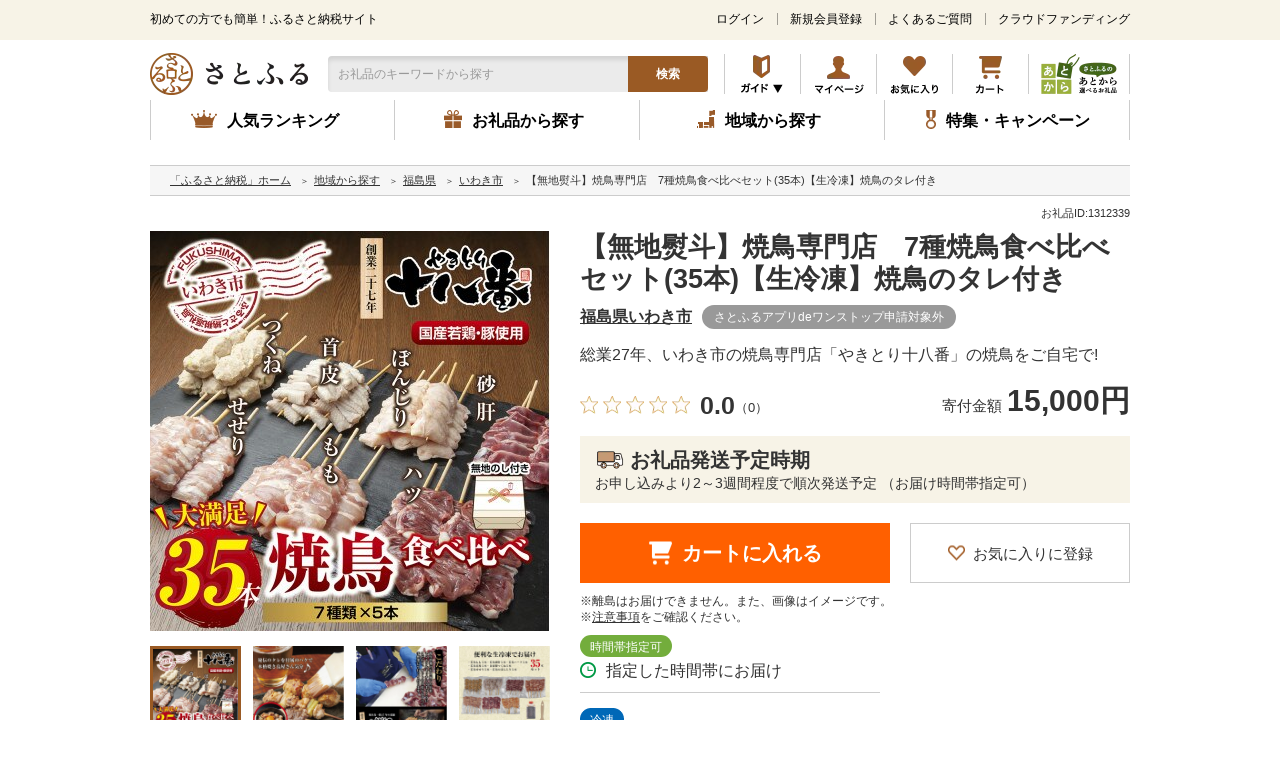

--- FILE ---
content_type: text/html; charset=UTF-8
request_url: https://www.satofull.jp/products/detail.php?product_id=1312339
body_size: 75747
content:
<!DOCTYPE html>
<html lang="ja">
<head>
    <meta charset="UTF-8"><script type="text/javascript" src="https://www.satofull.jp/public/73b5a8cdbf5e38c2962d61fcc85f78cd7800168a0cc3" async ></script><script type="text/javascript">(window.NREUM||(NREUM={})).init={privacy:{cookies_enabled:true},ajax:{deny_list:["bam.nr-data.net"]},feature_flags:["soft_nav"],distributed_tracing:{enabled:true}};(window.NREUM||(NREUM={})).loader_config={agentID:"1103328050",accountID:"2669087",trustKey:"2669087",xpid:"VgABWFZbDxAJXVhbBQgDUl0=",licenseKey:"NRJS-19cf3b7d55491c562d9",applicationID:"999929449",browserID:"1103328050"};;/*! For license information please see nr-loader-spa-1.308.0.min.js.LICENSE.txt */
(()=>{var e,t,r={384:(e,t,r)=>{"use strict";r.d(t,{NT:()=>a,US:()=>u,Zm:()=>o,bQ:()=>d,dV:()=>c,pV:()=>l});var n=r(6154),i=r(1863),s=r(1910);const a={beacon:"bam.nr-data.net",errorBeacon:"bam.nr-data.net"};function o(){return n.gm.NREUM||(n.gm.NREUM={}),void 0===n.gm.newrelic&&(n.gm.newrelic=n.gm.NREUM),n.gm.NREUM}function c(){let e=o();return e.o||(e.o={ST:n.gm.setTimeout,SI:n.gm.setImmediate||n.gm.setInterval,CT:n.gm.clearTimeout,XHR:n.gm.XMLHttpRequest,REQ:n.gm.Request,EV:n.gm.Event,PR:n.gm.Promise,MO:n.gm.MutationObserver,FETCH:n.gm.fetch,WS:n.gm.WebSocket},(0,s.i)(...Object.values(e.o))),e}function d(e,t){let r=o();r.initializedAgents??={},t.initializedAt={ms:(0,i.t)(),date:new Date},r.initializedAgents[e]=t}function u(e,t){o()[e]=t}function l(){return function(){let e=o();const t=e.info||{};e.info={beacon:a.beacon,errorBeacon:a.errorBeacon,...t}}(),function(){let e=o();const t=e.init||{};e.init={...t}}(),c(),function(){let e=o();const t=e.loader_config||{};e.loader_config={...t}}(),o()}},782:(e,t,r)=>{"use strict";r.d(t,{T:()=>n});const n=r(860).K7.pageViewTiming},860:(e,t,r)=>{"use strict";r.d(t,{$J:()=>u,K7:()=>c,P3:()=>d,XX:()=>i,Yy:()=>o,df:()=>s,qY:()=>n,v4:()=>a});const n="events",i="jserrors",s="browser/blobs",a="rum",o="browser/logs",c={ajax:"ajax",genericEvents:"generic_events",jserrors:i,logging:"logging",metrics:"metrics",pageAction:"page_action",pageViewEvent:"page_view_event",pageViewTiming:"page_view_timing",sessionReplay:"session_replay",sessionTrace:"session_trace",softNav:"soft_navigations",spa:"spa"},d={[c.pageViewEvent]:1,[c.pageViewTiming]:2,[c.metrics]:3,[c.jserrors]:4,[c.spa]:5,[c.ajax]:6,[c.sessionTrace]:7,[c.softNav]:8,[c.sessionReplay]:9,[c.logging]:10,[c.genericEvents]:11},u={[c.pageViewEvent]:a,[c.pageViewTiming]:n,[c.ajax]:n,[c.spa]:n,[c.softNav]:n,[c.metrics]:i,[c.jserrors]:i,[c.sessionTrace]:s,[c.sessionReplay]:s,[c.logging]:o,[c.genericEvents]:"ins"}},944:(e,t,r)=>{"use strict";r.d(t,{R:()=>i});var n=r(3241);function i(e,t){"function"==typeof console.debug&&(console.debug("New Relic Warning: https://github.com/newrelic/newrelic-browser-agent/blob/main/docs/warning-codes.md#".concat(e),t),(0,n.W)({agentIdentifier:null,drained:null,type:"data",name:"warn",feature:"warn",data:{code:e,secondary:t}}))}},993:(e,t,r)=>{"use strict";r.d(t,{A$:()=>s,ET:()=>a,TZ:()=>o,p_:()=>i});var n=r(860);const i={ERROR:"ERROR",WARN:"WARN",INFO:"INFO",DEBUG:"DEBUG",TRACE:"TRACE"},s={OFF:0,ERROR:1,WARN:2,INFO:3,DEBUG:4,TRACE:5},a="log",o=n.K7.logging},1541:(e,t,r)=>{"use strict";r.d(t,{U:()=>i,f:()=>n});const n={MFE:"MFE",BA:"BA"};function i(e,t){if(2!==t?.harvestEndpointVersion)return{};const r=t.agentRef.runtime.appMetadata.agents[0].entityGuid;return e?{"source.id":e.id,"source.name":e.name,"source.type":e.type,"parent.id":e.parent?.id||r,"parent.type":e.parent?.type||n.BA}:{"entity.guid":r,appId:t.agentRef.info.applicationID}}},1687:(e,t,r)=>{"use strict";r.d(t,{Ak:()=>d,Ze:()=>h,x3:()=>u});var n=r(3241),i=r(7836),s=r(3606),a=r(860),o=r(2646);const c={};function d(e,t){const r={staged:!1,priority:a.P3[t]||0};l(e),c[e].get(t)||c[e].set(t,r)}function u(e,t){e&&c[e]&&(c[e].get(t)&&c[e].delete(t),p(e,t,!1),c[e].size&&f(e))}function l(e){if(!e)throw new Error("agentIdentifier required");c[e]||(c[e]=new Map)}function h(e="",t="feature",r=!1){if(l(e),!e||!c[e].get(t)||r)return p(e,t);c[e].get(t).staged=!0,f(e)}function f(e){const t=Array.from(c[e]);t.every(([e,t])=>t.staged)&&(t.sort((e,t)=>e[1].priority-t[1].priority),t.forEach(([t])=>{c[e].delete(t),p(e,t)}))}function p(e,t,r=!0){const a=e?i.ee.get(e):i.ee,c=s.i.handlers;if(!a.aborted&&a.backlog&&c){if((0,n.W)({agentIdentifier:e,type:"lifecycle",name:"drain",feature:t}),r){const e=a.backlog[t],r=c[t];if(r){for(let t=0;e&&t<e.length;++t)g(e[t],r);Object.entries(r).forEach(([e,t])=>{Object.values(t||{}).forEach(t=>{t[0]?.on&&t[0]?.context()instanceof o.y&&t[0].on(e,t[1])})})}}a.isolatedBacklog||delete c[t],a.backlog[t]=null,a.emit("drain-"+t,[])}}function g(e,t){var r=e[1];Object.values(t[r]||{}).forEach(t=>{var r=e[0];if(t[0]===r){var n=t[1],i=e[3],s=e[2];n.apply(i,s)}})}},1738:(e,t,r)=>{"use strict";r.d(t,{U:()=>f,Y:()=>h});var n=r(3241),i=r(9908),s=r(1863),a=r(944),o=r(5701),c=r(3969),d=r(8362),u=r(860),l=r(4261);function h(e,t,r,s){const h=s||r;!h||h[e]&&h[e]!==d.d.prototype[e]||(h[e]=function(){(0,i.p)(c.xV,["API/"+e+"/called"],void 0,u.K7.metrics,r.ee),(0,n.W)({agentIdentifier:r.agentIdentifier,drained:!!o.B?.[r.agentIdentifier],type:"data",name:"api",feature:l.Pl+e,data:{}});try{return t.apply(this,arguments)}catch(e){(0,a.R)(23,e)}})}function f(e,t,r,n,a){const o=e.info;null===r?delete o.jsAttributes[t]:o.jsAttributes[t]=r,(a||null===r)&&(0,i.p)(l.Pl+n,[(0,s.t)(),t,r],void 0,"session",e.ee)}},1741:(e,t,r)=>{"use strict";r.d(t,{W:()=>s});var n=r(944),i=r(4261);class s{#e(e,...t){if(this[e]!==s.prototype[e])return this[e](...t);(0,n.R)(35,e)}addPageAction(e,t){return this.#e(i.hG,e,t)}register(e){return this.#e(i.eY,e)}recordCustomEvent(e,t){return this.#e(i.fF,e,t)}setPageViewName(e,t){return this.#e(i.Fw,e,t)}setCustomAttribute(e,t,r){return this.#e(i.cD,e,t,r)}noticeError(e,t){return this.#e(i.o5,e,t)}setUserId(e,t=!1){return this.#e(i.Dl,e,t)}setApplicationVersion(e){return this.#e(i.nb,e)}setErrorHandler(e){return this.#e(i.bt,e)}addRelease(e,t){return this.#e(i.k6,e,t)}log(e,t){return this.#e(i.$9,e,t)}start(){return this.#e(i.d3)}finished(e){return this.#e(i.BL,e)}recordReplay(){return this.#e(i.CH)}pauseReplay(){return this.#e(i.Tb)}addToTrace(e){return this.#e(i.U2,e)}setCurrentRouteName(e){return this.#e(i.PA,e)}interaction(e){return this.#e(i.dT,e)}wrapLogger(e,t,r){return this.#e(i.Wb,e,t,r)}measure(e,t){return this.#e(i.V1,e,t)}consent(e){return this.#e(i.Pv,e)}}},1863:(e,t,r)=>{"use strict";function n(){return Math.floor(performance.now())}r.d(t,{t:()=>n})},1910:(e,t,r)=>{"use strict";r.d(t,{i:()=>s});var n=r(944);const i=new Map;function s(...e){return e.every(e=>{if(i.has(e))return i.get(e);const t="function"==typeof e?e.toString():"",r=t.includes("[native code]"),s=t.includes("nrWrapper");return r||s||(0,n.R)(64,e?.name||t),i.set(e,r),r})}},2555:(e,t,r)=>{"use strict";r.d(t,{D:()=>o,f:()=>a});var n=r(384),i=r(8122);const s={beacon:n.NT.beacon,errorBeacon:n.NT.errorBeacon,licenseKey:void 0,applicationID:void 0,sa:void 0,queueTime:void 0,applicationTime:void 0,ttGuid:void 0,user:void 0,account:void 0,product:void 0,extra:void 0,jsAttributes:{},userAttributes:void 0,atts:void 0,transactionName:void 0,tNamePlain:void 0};function a(e){try{return!!e.licenseKey&&!!e.errorBeacon&&!!e.applicationID}catch(e){return!1}}const o=e=>(0,i.a)(e,s)},2614:(e,t,r)=>{"use strict";r.d(t,{BB:()=>a,H3:()=>n,g:()=>d,iL:()=>c,tS:()=>o,uh:()=>i,wk:()=>s});const n="NRBA",i="SESSION",s=144e5,a=18e5,o={STARTED:"session-started",PAUSE:"session-pause",RESET:"session-reset",RESUME:"session-resume",UPDATE:"session-update"},c={SAME_TAB:"same-tab",CROSS_TAB:"cross-tab"},d={OFF:0,FULL:1,ERROR:2}},2646:(e,t,r)=>{"use strict";r.d(t,{y:()=>n});class n{constructor(e){this.contextId=e}}},2843:(e,t,r)=>{"use strict";r.d(t,{G:()=>s,u:()=>i});var n=r(3878);function i(e,t=!1,r,i){(0,n.DD)("visibilitychange",function(){if(t)return void("hidden"===document.visibilityState&&e());e(document.visibilityState)},r,i)}function s(e,t,r){(0,n.sp)("pagehide",e,t,r)}},3241:(e,t,r)=>{"use strict";r.d(t,{W:()=>s});var n=r(6154);const i="newrelic";function s(e={}){try{n.gm.dispatchEvent(new CustomEvent(i,{detail:e}))}catch(e){}}},3304:(e,t,r)=>{"use strict";r.d(t,{A:()=>s});var n=r(7836);const i=()=>{const e=new WeakSet;return(t,r)=>{if("object"==typeof r&&null!==r){if(e.has(r))return;e.add(r)}return r}};function s(e){try{return JSON.stringify(e,i())??""}catch(e){try{n.ee.emit("internal-error",[e])}catch(e){}return""}}},3333:(e,t,r)=>{"use strict";r.d(t,{$v:()=>u,TZ:()=>n,Xh:()=>c,Zp:()=>i,kd:()=>d,mq:()=>o,nf:()=>a,qN:()=>s});const n=r(860).K7.genericEvents,i=["auxclick","click","copy","keydown","paste","scrollend"],s=["focus","blur"],a=4,o=1e3,c=2e3,d=["PageAction","UserAction","BrowserPerformance"],u={RESOURCES:"experimental.resources",REGISTER:"register"}},3434:(e,t,r)=>{"use strict";r.d(t,{Jt:()=>s,YM:()=>d});var n=r(7836),i=r(5607);const s="nr@original:".concat(i.W),a=50;var o=Object.prototype.hasOwnProperty,c=!1;function d(e,t){return e||(e=n.ee),r.inPlace=function(e,t,n,i,s){n||(n="");const a="-"===n.charAt(0);for(let o=0;o<t.length;o++){const c=t[o],d=e[c];l(d)||(e[c]=r(d,a?c+n:n,i,c,s))}},r.flag=s,r;function r(t,r,n,c,d){return l(t)?t:(r||(r=""),nrWrapper[s]=t,function(e,t,r){if(Object.defineProperty&&Object.keys)try{return Object.keys(e).forEach(function(r){Object.defineProperty(t,r,{get:function(){return e[r]},set:function(t){return e[r]=t,t}})}),t}catch(e){u([e],r)}for(var n in e)o.call(e,n)&&(t[n]=e[n])}(t,nrWrapper,e),nrWrapper);function nrWrapper(){var s,o,l,h;let f;try{o=this,s=[...arguments],l="function"==typeof n?n(s,o):n||{}}catch(t){u([t,"",[s,o,c],l],e)}i(r+"start",[s,o,c],l,d);const p=performance.now();let g;try{return h=t.apply(o,s),g=performance.now(),h}catch(e){throw g=performance.now(),i(r+"err",[s,o,e],l,d),f=e,f}finally{const e=g-p,t={start:p,end:g,duration:e,isLongTask:e>=a,methodName:c,thrownError:f};t.isLongTask&&i("long-task",[t,o],l,d),i(r+"end",[s,o,h],l,d)}}}function i(r,n,i,s){if(!c||t){var a=c;c=!0;try{e.emit(r,n,i,t,s)}catch(t){u([t,r,n,i],e)}c=a}}}function u(e,t){t||(t=n.ee);try{t.emit("internal-error",e)}catch(e){}}function l(e){return!(e&&"function"==typeof e&&e.apply&&!e[s])}},3606:(e,t,r)=>{"use strict";r.d(t,{i:()=>s});var n=r(9908);s.on=a;var i=s.handlers={};function s(e,t,r,s){a(s||n.d,i,e,t,r)}function a(e,t,r,i,s){s||(s="feature"),e||(e=n.d);var a=t[s]=t[s]||{};(a[r]=a[r]||[]).push([e,i])}},3738:(e,t,r)=>{"use strict";r.d(t,{He:()=>i,Kp:()=>o,Lc:()=>d,Rz:()=>u,TZ:()=>n,bD:()=>s,d3:()=>a,jx:()=>l,sl:()=>h,uP:()=>c});const n=r(860).K7.sessionTrace,i="bstResource",s="resource",a="-start",o="-end",c="fn"+a,d="fn"+o,u="pushState",l=1e3,h=3e4},3785:(e,t,r)=>{"use strict";r.d(t,{R:()=>c,b:()=>d});var n=r(9908),i=r(1863),s=r(860),a=r(3969),o=r(993);function c(e,t,r={},c=o.p_.INFO,d=!0,u,l=(0,i.t)()){(0,n.p)(a.xV,["API/logging/".concat(c.toLowerCase(),"/called")],void 0,s.K7.metrics,e),(0,n.p)(o.ET,[l,t,r,c,d,u],void 0,s.K7.logging,e)}function d(e){return"string"==typeof e&&Object.values(o.p_).some(t=>t===e.toUpperCase().trim())}},3878:(e,t,r)=>{"use strict";function n(e,t){return{capture:e,passive:!1,signal:t}}function i(e,t,r=!1,i){window.addEventListener(e,t,n(r,i))}function s(e,t,r=!1,i){document.addEventListener(e,t,n(r,i))}r.d(t,{DD:()=>s,jT:()=>n,sp:()=>i})},3962:(e,t,r)=>{"use strict";r.d(t,{AM:()=>a,O2:()=>l,OV:()=>s,Qu:()=>h,TZ:()=>c,ih:()=>f,pP:()=>o,t1:()=>u,tC:()=>i,wD:()=>d});var n=r(860);const i=["click","keydown","submit"],s="popstate",a="api",o="initialPageLoad",c=n.K7.softNav,d=5e3,u=500,l={INITIAL_PAGE_LOAD:"",ROUTE_CHANGE:1,UNSPECIFIED:2},h={INTERACTION:1,AJAX:2,CUSTOM_END:3,CUSTOM_TRACER:4},f={IP:"in progress",PF:"pending finish",FIN:"finished",CAN:"cancelled"}},3969:(e,t,r)=>{"use strict";r.d(t,{TZ:()=>n,XG:()=>o,rs:()=>i,xV:()=>a,z_:()=>s});const n=r(860).K7.metrics,i="sm",s="cm",a="storeSupportabilityMetrics",o="storeEventMetrics"},4234:(e,t,r)=>{"use strict";r.d(t,{W:()=>s});var n=r(7836),i=r(1687);class s{constructor(e,t){this.agentIdentifier=e,this.ee=n.ee.get(e),this.featureName=t,this.blocked=!1}deregisterDrain(){(0,i.x3)(this.agentIdentifier,this.featureName)}}},4261:(e,t,r)=>{"use strict";r.d(t,{$9:()=>u,BL:()=>c,CH:()=>p,Dl:()=>R,Fw:()=>w,PA:()=>v,Pl:()=>n,Pv:()=>A,Tb:()=>h,U2:()=>a,V1:()=>E,Wb:()=>T,bt:()=>y,cD:()=>b,d3:()=>x,dT:()=>d,eY:()=>g,fF:()=>f,hG:()=>s,hw:()=>i,k6:()=>o,nb:()=>m,o5:()=>l});const n="api-",i=n+"ixn-",s="addPageAction",a="addToTrace",o="addRelease",c="finished",d="interaction",u="log",l="noticeError",h="pauseReplay",f="recordCustomEvent",p="recordReplay",g="register",m="setApplicationVersion",v="setCurrentRouteName",b="setCustomAttribute",y="setErrorHandler",w="setPageViewName",R="setUserId",x="start",T="wrapLogger",E="measure",A="consent"},5205:(e,t,r)=>{"use strict";r.d(t,{j:()=>S});var n=r(384),i=r(1741);var s=r(2555),a=r(3333);const o=e=>{if(!e||"string"!=typeof e)return!1;try{document.createDocumentFragment().querySelector(e)}catch{return!1}return!0};var c=r(2614),d=r(944),u=r(8122);const l="[data-nr-mask]",h=e=>(0,u.a)(e,(()=>{const e={feature_flags:[],experimental:{allow_registered_children:!1,resources:!1},mask_selector:"*",block_selector:"[data-nr-block]",mask_input_options:{color:!1,date:!1,"datetime-local":!1,email:!1,month:!1,number:!1,range:!1,search:!1,tel:!1,text:!1,time:!1,url:!1,week:!1,textarea:!1,select:!1,password:!0}};return{ajax:{deny_list:void 0,block_internal:!0,enabled:!0,autoStart:!0},api:{get allow_registered_children(){return e.feature_flags.includes(a.$v.REGISTER)||e.experimental.allow_registered_children},set allow_registered_children(t){e.experimental.allow_registered_children=t},duplicate_registered_data:!1},browser_consent_mode:{enabled:!1},distributed_tracing:{enabled:void 0,exclude_newrelic_header:void 0,cors_use_newrelic_header:void 0,cors_use_tracecontext_headers:void 0,allowed_origins:void 0},get feature_flags(){return e.feature_flags},set feature_flags(t){e.feature_flags=t},generic_events:{enabled:!0,autoStart:!0},harvest:{interval:30},jserrors:{enabled:!0,autoStart:!0},logging:{enabled:!0,autoStart:!0},metrics:{enabled:!0,autoStart:!0},obfuscate:void 0,page_action:{enabled:!0},page_view_event:{enabled:!0,autoStart:!0},page_view_timing:{enabled:!0,autoStart:!0},performance:{capture_marks:!1,capture_measures:!1,capture_detail:!0,resources:{get enabled(){return e.feature_flags.includes(a.$v.RESOURCES)||e.experimental.resources},set enabled(t){e.experimental.resources=t},asset_types:[],first_party_domains:[],ignore_newrelic:!0}},privacy:{cookies_enabled:!0},proxy:{assets:void 0,beacon:void 0},session:{expiresMs:c.wk,inactiveMs:c.BB},session_replay:{autoStart:!0,enabled:!1,preload:!1,sampling_rate:10,error_sampling_rate:100,collect_fonts:!1,inline_images:!1,fix_stylesheets:!0,mask_all_inputs:!0,get mask_text_selector(){return e.mask_selector},set mask_text_selector(t){o(t)?e.mask_selector="".concat(t,",").concat(l):""===t||null===t?e.mask_selector=l:(0,d.R)(5,t)},get block_class(){return"nr-block"},get ignore_class(){return"nr-ignore"},get mask_text_class(){return"nr-mask"},get block_selector(){return e.block_selector},set block_selector(t){o(t)?e.block_selector+=",".concat(t):""!==t&&(0,d.R)(6,t)},get mask_input_options(){return e.mask_input_options},set mask_input_options(t){t&&"object"==typeof t?e.mask_input_options={...t,password:!0}:(0,d.R)(7,t)}},session_trace:{enabled:!0,autoStart:!0},soft_navigations:{enabled:!0,autoStart:!0},spa:{enabled:!0,autoStart:!0},ssl:void 0,user_actions:{enabled:!0,elementAttributes:["id","className","tagName","type"]}}})());var f=r(6154),p=r(9324);let g=0;const m={buildEnv:p.F3,distMethod:p.Xs,version:p.xv,originTime:f.WN},v={consented:!1},b={appMetadata:{},get consented(){return this.session?.state?.consent||v.consented},set consented(e){v.consented=e},customTransaction:void 0,denyList:void 0,disabled:!1,harvester:void 0,isolatedBacklog:!1,isRecording:!1,loaderType:void 0,maxBytes:3e4,obfuscator:void 0,onerror:void 0,ptid:void 0,releaseIds:{},session:void 0,timeKeeper:void 0,registeredEntities:[],jsAttributesMetadata:{bytes:0},get harvestCount(){return++g}},y=e=>{const t=(0,u.a)(e,b),r=Object.keys(m).reduce((e,t)=>(e[t]={value:m[t],writable:!1,configurable:!0,enumerable:!0},e),{});return Object.defineProperties(t,r)};var w=r(5701);const R=e=>{const t=e.startsWith("http");e+="/",r.p=t?e:"https://"+e};var x=r(7836),T=r(3241);const E={accountID:void 0,trustKey:void 0,agentID:void 0,licenseKey:void 0,applicationID:void 0,xpid:void 0},A=e=>(0,u.a)(e,E),_=new Set;function S(e,t={},r,a){let{init:o,info:c,loader_config:d,runtime:u={},exposed:l=!0}=t;if(!c){const e=(0,n.pV)();o=e.init,c=e.info,d=e.loader_config}e.init=h(o||{}),e.loader_config=A(d||{}),c.jsAttributes??={},f.bv&&(c.jsAttributes.isWorker=!0),e.info=(0,s.D)(c);const p=e.init,g=[c.beacon,c.errorBeacon];_.has(e.agentIdentifier)||(p.proxy.assets&&(R(p.proxy.assets),g.push(p.proxy.assets)),p.proxy.beacon&&g.push(p.proxy.beacon),e.beacons=[...g],function(e){const t=(0,n.pV)();Object.getOwnPropertyNames(i.W.prototype).forEach(r=>{const n=i.W.prototype[r];if("function"!=typeof n||"constructor"===n)return;let s=t[r];e[r]&&!1!==e.exposed&&"micro-agent"!==e.runtime?.loaderType&&(t[r]=(...t)=>{const n=e[r](...t);return s?s(...t):n})})}(e),(0,n.US)("activatedFeatures",w.B)),u.denyList=[...p.ajax.deny_list||[],...p.ajax.block_internal?g:[]],u.ptid=e.agentIdentifier,u.loaderType=r,e.runtime=y(u),_.has(e.agentIdentifier)||(e.ee=x.ee.get(e.agentIdentifier),e.exposed=l,(0,T.W)({agentIdentifier:e.agentIdentifier,drained:!!w.B?.[e.agentIdentifier],type:"lifecycle",name:"initialize",feature:void 0,data:e.config})),_.add(e.agentIdentifier)}},5270:(e,t,r)=>{"use strict";r.d(t,{Aw:()=>a,SR:()=>s,rF:()=>o});var n=r(384),i=r(7767);function s(e){return!!(0,n.dV)().o.MO&&(0,i.V)(e)&&!0===e?.session_trace.enabled}function a(e){return!0===e?.session_replay.preload&&s(e)}function o(e,t){try{if("string"==typeof t?.type){if("password"===t.type.toLowerCase())return"*".repeat(e?.length||0);if(void 0!==t?.dataset?.nrUnmask||t?.classList?.contains("nr-unmask"))return e}}catch(e){}return"string"==typeof e?e.replace(/[\S]/g,"*"):"*".repeat(e?.length||0)}},5289:(e,t,r)=>{"use strict";r.d(t,{GG:()=>a,Qr:()=>c,sB:()=>o});var n=r(3878),i=r(6389);function s(){return"undefined"==typeof document||"complete"===document.readyState}function a(e,t){if(s())return e();const r=(0,i.J)(e),a=setInterval(()=>{s()&&(clearInterval(a),r())},500);(0,n.sp)("load",r,t)}function o(e){if(s())return e();(0,n.DD)("DOMContentLoaded",e)}function c(e){if(s())return e();(0,n.sp)("popstate",e)}},5607:(e,t,r)=>{"use strict";r.d(t,{W:()=>n});const n=(0,r(9566).bz)()},5701:(e,t,r)=>{"use strict";r.d(t,{B:()=>s,t:()=>a});var n=r(3241);const i=new Set,s={};function a(e,t){const r=t.agentIdentifier;s[r]??={},e&&"object"==typeof e&&(i.has(r)||(t.ee.emit("rumresp",[e]),s[r]=e,i.add(r),(0,n.W)({agentIdentifier:r,loaded:!0,drained:!0,type:"lifecycle",name:"load",feature:void 0,data:e})))}},6154:(e,t,r)=>{"use strict";r.d(t,{OF:()=>d,RI:()=>i,WN:()=>h,bv:()=>s,eN:()=>f,gm:()=>a,lR:()=>l,m:()=>c,mw:()=>o,sb:()=>u});var n=r(1863);const i="undefined"!=typeof window&&!!window.document,s="undefined"!=typeof WorkerGlobalScope&&("undefined"!=typeof self&&self instanceof WorkerGlobalScope&&self.navigator instanceof WorkerNavigator||"undefined"!=typeof globalThis&&globalThis instanceof WorkerGlobalScope&&globalThis.navigator instanceof WorkerNavigator),a=i?window:"undefined"!=typeof WorkerGlobalScope&&("undefined"!=typeof self&&self instanceof WorkerGlobalScope&&self||"undefined"!=typeof globalThis&&globalThis instanceof WorkerGlobalScope&&globalThis),o=Boolean("hidden"===a?.document?.visibilityState),c=""+a?.location,d=/iPad|iPhone|iPod/.test(a.navigator?.userAgent),u=d&&"undefined"==typeof SharedWorker,l=(()=>{const e=a.navigator?.userAgent?.match(/Firefox[/\s](\d+\.\d+)/);return Array.isArray(e)&&e.length>=2?+e[1]:0})(),h=Date.now()-(0,n.t)(),f=()=>"undefined"!=typeof PerformanceNavigationTiming&&a?.performance?.getEntriesByType("navigation")?.[0]?.responseStart},6344:(e,t,r)=>{"use strict";r.d(t,{BB:()=>u,Qb:()=>l,TZ:()=>i,Ug:()=>a,Vh:()=>s,_s:()=>o,bc:()=>d,yP:()=>c});var n=r(2614);const i=r(860).K7.sessionReplay,s="errorDuringReplay",a=.12,o={DomContentLoaded:0,Load:1,FullSnapshot:2,IncrementalSnapshot:3,Meta:4,Custom:5},c={[n.g.ERROR]:15e3,[n.g.FULL]:3e5,[n.g.OFF]:0},d={RESET:{message:"Session was reset",sm:"Reset"},IMPORT:{message:"Recorder failed to import",sm:"Import"},TOO_MANY:{message:"429: Too Many Requests",sm:"Too-Many"},TOO_BIG:{message:"Payload was too large",sm:"Too-Big"},CROSS_TAB:{message:"Session Entity was set to OFF on another tab",sm:"Cross-Tab"},ENTITLEMENTS:{message:"Session Replay is not allowed and will not be started",sm:"Entitlement"}},u=5e3,l={API:"api",RESUME:"resume",SWITCH_TO_FULL:"switchToFull",INITIALIZE:"initialize",PRELOAD:"preload"}},6389:(e,t,r)=>{"use strict";function n(e,t=500,r={}){const n=r?.leading||!1;let i;return(...r)=>{n&&void 0===i&&(e.apply(this,r),i=setTimeout(()=>{i=clearTimeout(i)},t)),n||(clearTimeout(i),i=setTimeout(()=>{e.apply(this,r)},t))}}function i(e){let t=!1;return(...r)=>{t||(t=!0,e.apply(this,r))}}r.d(t,{J:()=>i,s:()=>n})},6630:(e,t,r)=>{"use strict";r.d(t,{T:()=>n});const n=r(860).K7.pageViewEvent},6774:(e,t,r)=>{"use strict";r.d(t,{T:()=>n});const n=r(860).K7.jserrors},7295:(e,t,r)=>{"use strict";r.d(t,{Xv:()=>a,gX:()=>i,iW:()=>s});var n=[];function i(e){if(!e||s(e))return!1;if(0===n.length)return!0;if("*"===n[0].hostname)return!1;for(var t=0;t<n.length;t++){var r=n[t];if(r.hostname.test(e.hostname)&&r.pathname.test(e.pathname))return!1}return!0}function s(e){return void 0===e.hostname}function a(e){if(n=[],e&&e.length)for(var t=0;t<e.length;t++){let r=e[t];if(!r)continue;if("*"===r)return void(n=[{hostname:"*"}]);0===r.indexOf("http://")?r=r.substring(7):0===r.indexOf("https://")&&(r=r.substring(8));const i=r.indexOf("/");let s,a;i>0?(s=r.substring(0,i),a=r.substring(i)):(s=r,a="*");let[c]=s.split(":");n.push({hostname:o(c),pathname:o(a,!0)})}}function o(e,t=!1){const r=e.replace(/[.+?^${}()|[\]\\]/g,e=>"\\"+e).replace(/\*/g,".*?");return new RegExp((t?"^":"")+r+"$")}},7485:(e,t,r)=>{"use strict";r.d(t,{D:()=>i});var n=r(6154);function i(e){if(0===(e||"").indexOf("data:"))return{protocol:"data"};try{const t=new URL(e,location.href),r={port:t.port,hostname:t.hostname,pathname:t.pathname,search:t.search,protocol:t.protocol.slice(0,t.protocol.indexOf(":")),sameOrigin:t.protocol===n.gm?.location?.protocol&&t.host===n.gm?.location?.host};return r.port&&""!==r.port||("http:"===t.protocol&&(r.port="80"),"https:"===t.protocol&&(r.port="443")),r.pathname&&""!==r.pathname?r.pathname.startsWith("/")||(r.pathname="/".concat(r.pathname)):r.pathname="/",r}catch(e){return{}}}},7699:(e,t,r)=>{"use strict";r.d(t,{It:()=>s,KC:()=>o,No:()=>i,qh:()=>a});var n=r(860);const i=16e3,s=1e6,a="SESSION_ERROR",o={[n.K7.logging]:!0,[n.K7.genericEvents]:!1,[n.K7.jserrors]:!1,[n.K7.ajax]:!1}},7767:(e,t,r)=>{"use strict";r.d(t,{V:()=>i});var n=r(6154);const i=e=>n.RI&&!0===e?.privacy.cookies_enabled},7836:(e,t,r)=>{"use strict";r.d(t,{P:()=>o,ee:()=>c});var n=r(384),i=r(8990),s=r(2646),a=r(5607);const o="nr@context:".concat(a.W),c=function e(t,r){var n={},a={},u={},l=!1;try{l=16===r.length&&d.initializedAgents?.[r]?.runtime.isolatedBacklog}catch(e){}var h={on:p,addEventListener:p,removeEventListener:function(e,t){var r=n[e];if(!r)return;for(var i=0;i<r.length;i++)r[i]===t&&r.splice(i,1)},emit:function(e,r,n,i,s){!1!==s&&(s=!0);if(c.aborted&&!i)return;t&&s&&t.emit(e,r,n);var o=f(n);g(e).forEach(e=>{e.apply(o,r)});var d=v()[a[e]];d&&d.push([h,e,r,o]);return o},get:m,listeners:g,context:f,buffer:function(e,t){const r=v();if(t=t||"feature",h.aborted)return;Object.entries(e||{}).forEach(([e,n])=>{a[n]=t,t in r||(r[t]=[])})},abort:function(){h._aborted=!0,Object.keys(h.backlog).forEach(e=>{delete h.backlog[e]})},isBuffering:function(e){return!!v()[a[e]]},debugId:r,backlog:l?{}:t&&"object"==typeof t.backlog?t.backlog:{},isolatedBacklog:l};return Object.defineProperty(h,"aborted",{get:()=>{let e=h._aborted||!1;return e||(t&&(e=t.aborted),e)}}),h;function f(e){return e&&e instanceof s.y?e:e?(0,i.I)(e,o,()=>new s.y(o)):new s.y(o)}function p(e,t){n[e]=g(e).concat(t)}function g(e){return n[e]||[]}function m(t){return u[t]=u[t]||e(h,t)}function v(){return h.backlog}}(void 0,"globalEE"),d=(0,n.Zm)();d.ee||(d.ee=c)},8122:(e,t,r)=>{"use strict";r.d(t,{a:()=>i});var n=r(944);function i(e,t){try{if(!e||"object"!=typeof e)return(0,n.R)(3);if(!t||"object"!=typeof t)return(0,n.R)(4);const r=Object.create(Object.getPrototypeOf(t),Object.getOwnPropertyDescriptors(t)),s=0===Object.keys(r).length?e:r;for(let a in s)if(void 0!==e[a])try{if(null===e[a]){r[a]=null;continue}Array.isArray(e[a])&&Array.isArray(t[a])?r[a]=Array.from(new Set([...e[a],...t[a]])):"object"==typeof e[a]&&"object"==typeof t[a]?r[a]=i(e[a],t[a]):r[a]=e[a]}catch(e){r[a]||(0,n.R)(1,e)}return r}catch(e){(0,n.R)(2,e)}}},8139:(e,t,r)=>{"use strict";r.d(t,{u:()=>h});var n=r(7836),i=r(3434),s=r(8990),a=r(6154);const o={},c=a.gm.XMLHttpRequest,d="addEventListener",u="removeEventListener",l="nr@wrapped:".concat(n.P);function h(e){var t=function(e){return(e||n.ee).get("events")}(e);if(o[t.debugId]++)return t;o[t.debugId]=1;var r=(0,i.YM)(t,!0);function h(e){r.inPlace(e,[d,u],"-",p)}function p(e,t){return e[1]}return"getPrototypeOf"in Object&&(a.RI&&f(document,h),c&&f(c.prototype,h),f(a.gm,h)),t.on(d+"-start",function(e,t){var n=e[1];if(null!==n&&("function"==typeof n||"object"==typeof n)&&"newrelic"!==e[0]){var i=(0,s.I)(n,l,function(){var e={object:function(){if("function"!=typeof n.handleEvent)return;return n.handleEvent.apply(n,arguments)},function:n}[typeof n];return e?r(e,"fn-",null,e.name||"anonymous"):n});this.wrapped=e[1]=i}}),t.on(u+"-start",function(e){e[1]=this.wrapped||e[1]}),t}function f(e,t,...r){let n=e;for(;"object"==typeof n&&!Object.prototype.hasOwnProperty.call(n,d);)n=Object.getPrototypeOf(n);n&&t(n,...r)}},8362:(e,t,r)=>{"use strict";r.d(t,{d:()=>s});var n=r(9566),i=r(1741);class s extends i.W{agentIdentifier=(0,n.LA)(16)}},8374:(e,t,r)=>{r.nc=(()=>{try{return document?.currentScript?.nonce}catch(e){}return""})()},8990:(e,t,r)=>{"use strict";r.d(t,{I:()=>i});var n=Object.prototype.hasOwnProperty;function i(e,t,r){if(n.call(e,t))return e[t];var i=r();if(Object.defineProperty&&Object.keys)try{return Object.defineProperty(e,t,{value:i,writable:!0,enumerable:!1}),i}catch(e){}return e[t]=i,i}},9119:(e,t,r)=>{"use strict";r.d(t,{L:()=>s});var n=/([^?#]*)[^#]*(#[^?]*|$).*/,i=/([^?#]*)().*/;function s(e,t){return e?e.replace(t?n:i,"$1$2"):e}},9300:(e,t,r)=>{"use strict";r.d(t,{T:()=>n});const n=r(860).K7.ajax},9324:(e,t,r)=>{"use strict";r.d(t,{AJ:()=>a,F3:()=>i,Xs:()=>s,Yq:()=>o,xv:()=>n});const n="1.308.0",i="PROD",s="CDN",a="@newrelic/rrweb",o="1.0.1"},9566:(e,t,r)=>{"use strict";r.d(t,{LA:()=>o,ZF:()=>c,bz:()=>a,el:()=>d});var n=r(6154);const i="xxxxxxxx-xxxx-4xxx-yxxx-xxxxxxxxxxxx";function s(e,t){return e?15&e[t]:16*Math.random()|0}function a(){const e=n.gm?.crypto||n.gm?.msCrypto;let t,r=0;return e&&e.getRandomValues&&(t=e.getRandomValues(new Uint8Array(30))),i.split("").map(e=>"x"===e?s(t,r++).toString(16):"y"===e?(3&s()|8).toString(16):e).join("")}function o(e){const t=n.gm?.crypto||n.gm?.msCrypto;let r,i=0;t&&t.getRandomValues&&(r=t.getRandomValues(new Uint8Array(e)));const a=[];for(var o=0;o<e;o++)a.push(s(r,i++).toString(16));return a.join("")}function c(){return o(16)}function d(){return o(32)}},9908:(e,t,r)=>{"use strict";r.d(t,{d:()=>n,p:()=>i});var n=r(7836).ee.get("handle");function i(e,t,r,i,s){s?(s.buffer([e],i),s.emit(e,t,r)):(n.buffer([e],i),n.emit(e,t,r))}}},n={};function i(e){var t=n[e];if(void 0!==t)return t.exports;var s=n[e]={exports:{}};return r[e](s,s.exports,i),s.exports}i.m=r,i.d=(e,t)=>{for(var r in t)i.o(t,r)&&!i.o(e,r)&&Object.defineProperty(e,r,{enumerable:!0,get:t[r]})},i.f={},i.e=e=>Promise.all(Object.keys(i.f).reduce((t,r)=>(i.f[r](e,t),t),[])),i.u=e=>({212:"nr-spa-compressor",249:"nr-spa-recorder",478:"nr-spa"}[e]+"-1.308.0.min.js"),i.o=(e,t)=>Object.prototype.hasOwnProperty.call(e,t),e={},t="NRBA-1.308.0.PROD:",i.l=(r,n,s,a)=>{if(e[r])e[r].push(n);else{var o,c;if(void 0!==s)for(var d=document.getElementsByTagName("script"),u=0;u<d.length;u++){var l=d[u];if(l.getAttribute("src")==r||l.getAttribute("data-webpack")==t+s){o=l;break}}if(!o){c=!0;var h={478:"sha512-RSfSVnmHk59T/uIPbdSE0LPeqcEdF4/+XhfJdBuccH5rYMOEZDhFdtnh6X6nJk7hGpzHd9Ujhsy7lZEz/ORYCQ==",249:"sha512-ehJXhmntm85NSqW4MkhfQqmeKFulra3klDyY0OPDUE+sQ3GokHlPh1pmAzuNy//3j4ac6lzIbmXLvGQBMYmrkg==",212:"sha512-B9h4CR46ndKRgMBcK+j67uSR2RCnJfGefU+A7FrgR/k42ovXy5x/MAVFiSvFxuVeEk/pNLgvYGMp1cBSK/G6Fg=="};(o=document.createElement("script")).charset="utf-8",i.nc&&o.setAttribute("nonce",i.nc),o.setAttribute("data-webpack",t+s),o.src=r,0!==o.src.indexOf(window.location.origin+"/")&&(o.crossOrigin="anonymous"),h[a]&&(o.integrity=h[a])}e[r]=[n];var f=(t,n)=>{o.onerror=o.onload=null,clearTimeout(p);var i=e[r];if(delete e[r],o.parentNode&&o.parentNode.removeChild(o),i&&i.forEach(e=>e(n)),t)return t(n)},p=setTimeout(f.bind(null,void 0,{type:"timeout",target:o}),12e4);o.onerror=f.bind(null,o.onerror),o.onload=f.bind(null,o.onload),c&&document.head.appendChild(o)}},i.r=e=>{"undefined"!=typeof Symbol&&Symbol.toStringTag&&Object.defineProperty(e,Symbol.toStringTag,{value:"Module"}),Object.defineProperty(e,"__esModule",{value:!0})},i.p="https://js-agent.newrelic.com/",(()=>{var e={38:0,788:0};i.f.j=(t,r)=>{var n=i.o(e,t)?e[t]:void 0;if(0!==n)if(n)r.push(n[2]);else{var s=new Promise((r,i)=>n=e[t]=[r,i]);r.push(n[2]=s);var a=i.p+i.u(t),o=new Error;i.l(a,r=>{if(i.o(e,t)&&(0!==(n=e[t])&&(e[t]=void 0),n)){var s=r&&("load"===r.type?"missing":r.type),a=r&&r.target&&r.target.src;o.message="Loading chunk "+t+" failed: ("+s+": "+a+")",o.name="ChunkLoadError",o.type=s,o.request=a,n[1](o)}},"chunk-"+t,t)}};var t=(t,r)=>{var n,s,[a,o,c]=r,d=0;if(a.some(t=>0!==e[t])){for(n in o)i.o(o,n)&&(i.m[n]=o[n]);if(c)c(i)}for(t&&t(r);d<a.length;d++)s=a[d],i.o(e,s)&&e[s]&&e[s][0](),e[s]=0},r=self["webpackChunk:NRBA-1.308.0.PROD"]=self["webpackChunk:NRBA-1.308.0.PROD"]||[];r.forEach(t.bind(null,0)),r.push=t.bind(null,r.push.bind(r))})(),(()=>{"use strict";i(8374);var e=i(8362),t=i(860);const r=Object.values(t.K7);var n=i(5205);var s=i(9908),a=i(1863),o=i(4261),c=i(1738);var d=i(1687),u=i(4234),l=i(5289),h=i(6154),f=i(944),p=i(5270),g=i(7767),m=i(6389),v=i(7699);class b extends u.W{constructor(e,t){super(e.agentIdentifier,t),this.agentRef=e,this.abortHandler=void 0,this.featAggregate=void 0,this.loadedSuccessfully=void 0,this.onAggregateImported=new Promise(e=>{this.loadedSuccessfully=e}),this.deferred=Promise.resolve(),!1===e.init[this.featureName].autoStart?this.deferred=new Promise((t,r)=>{this.ee.on("manual-start-all",(0,m.J)(()=>{(0,d.Ak)(e.agentIdentifier,this.featureName),t()}))}):(0,d.Ak)(e.agentIdentifier,t)}importAggregator(e,t,r={}){if(this.featAggregate)return;const n=async()=>{let n;await this.deferred;try{if((0,g.V)(e.init)){const{setupAgentSession:t}=await i.e(478).then(i.bind(i,8766));n=t(e)}}catch(e){(0,f.R)(20,e),this.ee.emit("internal-error",[e]),(0,s.p)(v.qh,[e],void 0,this.featureName,this.ee)}try{if(!this.#t(this.featureName,n,e.init))return(0,d.Ze)(this.agentIdentifier,this.featureName),void this.loadedSuccessfully(!1);const{Aggregate:i}=await t();this.featAggregate=new i(e,r),e.runtime.harvester.initializedAggregates.push(this.featAggregate),this.loadedSuccessfully(!0)}catch(e){(0,f.R)(34,e),this.abortHandler?.(),(0,d.Ze)(this.agentIdentifier,this.featureName,!0),this.loadedSuccessfully(!1),this.ee&&this.ee.abort()}};h.RI?(0,l.GG)(()=>n(),!0):n()}#t(e,r,n){if(this.blocked)return!1;switch(e){case t.K7.sessionReplay:return(0,p.SR)(n)&&!!r;case t.K7.sessionTrace:return!!r;default:return!0}}}var y=i(6630),w=i(2614),R=i(3241);class x extends b{static featureName=y.T;constructor(e){var t;super(e,y.T),this.setupInspectionEvents(e.agentIdentifier),t=e,(0,c.Y)(o.Fw,function(e,r){"string"==typeof e&&("/"!==e.charAt(0)&&(e="/"+e),t.runtime.customTransaction=(r||"http://custom.transaction")+e,(0,s.p)(o.Pl+o.Fw,[(0,a.t)()],void 0,void 0,t.ee))},t),this.importAggregator(e,()=>i.e(478).then(i.bind(i,2467)))}setupInspectionEvents(e){const t=(t,r)=>{t&&(0,R.W)({agentIdentifier:e,timeStamp:t.timeStamp,loaded:"complete"===t.target.readyState,type:"window",name:r,data:t.target.location+""})};(0,l.sB)(e=>{t(e,"DOMContentLoaded")}),(0,l.GG)(e=>{t(e,"load")}),(0,l.Qr)(e=>{t(e,"navigate")}),this.ee.on(w.tS.UPDATE,(t,r)=>{(0,R.W)({agentIdentifier:e,type:"lifecycle",name:"session",data:r})})}}var T=i(384);class E extends e.d{constructor(e){var t;(super(),h.gm)?(this.features={},(0,T.bQ)(this.agentIdentifier,this),this.desiredFeatures=new Set(e.features||[]),this.desiredFeatures.add(x),(0,n.j)(this,e,e.loaderType||"agent"),t=this,(0,c.Y)(o.cD,function(e,r,n=!1){if("string"==typeof e){if(["string","number","boolean"].includes(typeof r)||null===r)return(0,c.U)(t,e,r,o.cD,n);(0,f.R)(40,typeof r)}else(0,f.R)(39,typeof e)},t),function(e){(0,c.Y)(o.Dl,function(t,r=!1){if("string"!=typeof t&&null!==t)return void(0,f.R)(41,typeof t);const n=e.info.jsAttributes["enduser.id"];r&&null!=n&&n!==t?(0,s.p)(o.Pl+"setUserIdAndResetSession",[t],void 0,"session",e.ee):(0,c.U)(e,"enduser.id",t,o.Dl,!0)},e)}(this),function(e){(0,c.Y)(o.nb,function(t){if("string"==typeof t||null===t)return(0,c.U)(e,"application.version",t,o.nb,!1);(0,f.R)(42,typeof t)},e)}(this),function(e){(0,c.Y)(o.d3,function(){e.ee.emit("manual-start-all")},e)}(this),function(e){(0,c.Y)(o.Pv,function(t=!0){if("boolean"==typeof t){if((0,s.p)(o.Pl+o.Pv,[t],void 0,"session",e.ee),e.runtime.consented=t,t){const t=e.features.page_view_event;t.onAggregateImported.then(e=>{const r=t.featAggregate;e&&!r.sentRum&&r.sendRum()})}}else(0,f.R)(65,typeof t)},e)}(this),this.run()):(0,f.R)(21)}get config(){return{info:this.info,init:this.init,loader_config:this.loader_config,runtime:this.runtime}}get api(){return this}run(){try{const e=function(e){const t={};return r.forEach(r=>{t[r]=!!e[r]?.enabled}),t}(this.init),n=[...this.desiredFeatures];n.sort((e,r)=>t.P3[e.featureName]-t.P3[r.featureName]),n.forEach(r=>{if(!e[r.featureName]&&r.featureName!==t.K7.pageViewEvent)return;if(r.featureName===t.K7.spa)return void(0,f.R)(67);const n=function(e){switch(e){case t.K7.ajax:return[t.K7.jserrors];case t.K7.sessionTrace:return[t.K7.ajax,t.K7.pageViewEvent];case t.K7.sessionReplay:return[t.K7.sessionTrace];case t.K7.pageViewTiming:return[t.K7.pageViewEvent];default:return[]}}(r.featureName).filter(e=>!(e in this.features));n.length>0&&(0,f.R)(36,{targetFeature:r.featureName,missingDependencies:n}),this.features[r.featureName]=new r(this)})}catch(e){(0,f.R)(22,e);for(const e in this.features)this.features[e].abortHandler?.();const t=(0,T.Zm)();delete t.initializedAgents[this.agentIdentifier]?.features,delete this.sharedAggregator;return t.ee.get(this.agentIdentifier).abort(),!1}}}var A=i(2843),_=i(782);class S extends b{static featureName=_.T;constructor(e){super(e,_.T),h.RI&&((0,A.u)(()=>(0,s.p)("docHidden",[(0,a.t)()],void 0,_.T,this.ee),!0),(0,A.G)(()=>(0,s.p)("winPagehide",[(0,a.t)()],void 0,_.T,this.ee)),this.importAggregator(e,()=>i.e(478).then(i.bind(i,9917))))}}var O=i(3969);class I extends b{static featureName=O.TZ;constructor(e){super(e,O.TZ),h.RI&&document.addEventListener("securitypolicyviolation",e=>{(0,s.p)(O.xV,["Generic/CSPViolation/Detected"],void 0,this.featureName,this.ee)}),this.importAggregator(e,()=>i.e(478).then(i.bind(i,6555)))}}var N=i(6774),P=i(3878),k=i(3304);class D{constructor(e,t,r,n,i){this.name="UncaughtError",this.message="string"==typeof e?e:(0,k.A)(e),this.sourceURL=t,this.line=r,this.column=n,this.__newrelic=i}}function C(e){return M(e)?e:new D(void 0!==e?.message?e.message:e,e?.filename||e?.sourceURL,e?.lineno||e?.line,e?.colno||e?.col,e?.__newrelic,e?.cause)}function j(e){const t="Unhandled Promise Rejection: ";if(!e?.reason)return;if(M(e.reason)){try{e.reason.message.startsWith(t)||(e.reason.message=t+e.reason.message)}catch(e){}return C(e.reason)}const r=C(e.reason);return(r.message||"").startsWith(t)||(r.message=t+r.message),r}function L(e){if(e.error instanceof SyntaxError&&!/:\d+$/.test(e.error.stack?.trim())){const t=new D(e.message,e.filename,e.lineno,e.colno,e.error.__newrelic,e.cause);return t.name=SyntaxError.name,t}return M(e.error)?e.error:C(e)}function M(e){return e instanceof Error&&!!e.stack}function H(e,r,n,i,o=(0,a.t)()){"string"==typeof e&&(e=new Error(e)),(0,s.p)("err",[e,o,!1,r,n.runtime.isRecording,void 0,i],void 0,t.K7.jserrors,n.ee),(0,s.p)("uaErr",[],void 0,t.K7.genericEvents,n.ee)}var B=i(1541),K=i(993),W=i(3785);function U(e,{customAttributes:t={},level:r=K.p_.INFO}={},n,i,s=(0,a.t)()){(0,W.R)(n.ee,e,t,r,!1,i,s)}function F(e,r,n,i,c=(0,a.t)()){(0,s.p)(o.Pl+o.hG,[c,e,r,i],void 0,t.K7.genericEvents,n.ee)}function V(e,r,n,i,c=(0,a.t)()){const{start:d,end:u,customAttributes:l}=r||{},h={customAttributes:l||{}};if("object"!=typeof h.customAttributes||"string"!=typeof e||0===e.length)return void(0,f.R)(57);const p=(e,t)=>null==e?t:"number"==typeof e?e:e instanceof PerformanceMark?e.startTime:Number.NaN;if(h.start=p(d,0),h.end=p(u,c),Number.isNaN(h.start)||Number.isNaN(h.end))(0,f.R)(57);else{if(h.duration=h.end-h.start,!(h.duration<0))return(0,s.p)(o.Pl+o.V1,[h,e,i],void 0,t.K7.genericEvents,n.ee),h;(0,f.R)(58)}}function G(e,r={},n,i,c=(0,a.t)()){(0,s.p)(o.Pl+o.fF,[c,e,r,i],void 0,t.K7.genericEvents,n.ee)}function z(e){(0,c.Y)(o.eY,function(t){return Y(e,t)},e)}function Y(e,r,n){(0,f.R)(54,"newrelic.register"),r||={},r.type=B.f.MFE,r.licenseKey||=e.info.licenseKey,r.blocked=!1,r.parent=n||{},Array.isArray(r.tags)||(r.tags=[]);const i={};r.tags.forEach(e=>{"name"!==e&&"id"!==e&&(i["source.".concat(e)]=!0)}),r.isolated??=!0;let o=()=>{};const c=e.runtime.registeredEntities;if(!r.isolated){const e=c.find(({metadata:{target:{id:e}}})=>e===r.id&&!r.isolated);if(e)return e}const d=e=>{r.blocked=!0,o=e};function u(e){return"string"==typeof e&&!!e.trim()&&e.trim().length<501||"number"==typeof e}e.init.api.allow_registered_children||d((0,m.J)(()=>(0,f.R)(55))),u(r.id)&&u(r.name)||d((0,m.J)(()=>(0,f.R)(48,r)));const l={addPageAction:(t,n={})=>g(F,[t,{...i,...n},e],r),deregister:()=>{d((0,m.J)(()=>(0,f.R)(68)))},log:(t,n={})=>g(U,[t,{...n,customAttributes:{...i,...n.customAttributes||{}}},e],r),measure:(t,n={})=>g(V,[t,{...n,customAttributes:{...i,...n.customAttributes||{}}},e],r),noticeError:(t,n={})=>g(H,[t,{...i,...n},e],r),register:(t={})=>g(Y,[e,t],l.metadata.target),recordCustomEvent:(t,n={})=>g(G,[t,{...i,...n},e],r),setApplicationVersion:e=>p("application.version",e),setCustomAttribute:(e,t)=>p(e,t),setUserId:e=>p("enduser.id",e),metadata:{customAttributes:i,target:r}},h=()=>(r.blocked&&o(),r.blocked);h()||c.push(l);const p=(e,t)=>{h()||(i[e]=t)},g=(r,n,i)=>{if(h())return;const o=(0,a.t)();(0,s.p)(O.xV,["API/register/".concat(r.name,"/called")],void 0,t.K7.metrics,e.ee);try{if(e.init.api.duplicate_registered_data&&"register"!==r.name){let e=n;if(n[1]instanceof Object){const t={"child.id":i.id,"child.type":i.type};e="customAttributes"in n[1]?[n[0],{...n[1],customAttributes:{...n[1].customAttributes,...t}},...n.slice(2)]:[n[0],{...n[1],...t},...n.slice(2)]}r(...e,void 0,o)}return r(...n,i,o)}catch(e){(0,f.R)(50,e)}};return l}class Z extends b{static featureName=N.T;constructor(e){var t;super(e,N.T),t=e,(0,c.Y)(o.o5,(e,r)=>H(e,r,t),t),function(e){(0,c.Y)(o.bt,function(t){e.runtime.onerror=t},e)}(e),function(e){let t=0;(0,c.Y)(o.k6,function(e,r){++t>10||(this.runtime.releaseIds[e.slice(-200)]=(""+r).slice(-200))},e)}(e),z(e);try{this.removeOnAbort=new AbortController}catch(e){}this.ee.on("internal-error",(t,r)=>{this.abortHandler&&(0,s.p)("ierr",[C(t),(0,a.t)(),!0,{},e.runtime.isRecording,r],void 0,this.featureName,this.ee)}),h.gm.addEventListener("unhandledrejection",t=>{this.abortHandler&&(0,s.p)("err",[j(t),(0,a.t)(),!1,{unhandledPromiseRejection:1},e.runtime.isRecording],void 0,this.featureName,this.ee)},(0,P.jT)(!1,this.removeOnAbort?.signal)),h.gm.addEventListener("error",t=>{this.abortHandler&&(0,s.p)("err",[L(t),(0,a.t)(),!1,{},e.runtime.isRecording],void 0,this.featureName,this.ee)},(0,P.jT)(!1,this.removeOnAbort?.signal)),this.abortHandler=this.#r,this.importAggregator(e,()=>i.e(478).then(i.bind(i,2176)))}#r(){this.removeOnAbort?.abort(),this.abortHandler=void 0}}var q=i(8990);let X=1;function J(e){const t=typeof e;return!e||"object"!==t&&"function"!==t?-1:e===h.gm?0:(0,q.I)(e,"nr@id",function(){return X++})}function Q(e){if("string"==typeof e&&e.length)return e.length;if("object"==typeof e){if("undefined"!=typeof ArrayBuffer&&e instanceof ArrayBuffer&&e.byteLength)return e.byteLength;if("undefined"!=typeof Blob&&e instanceof Blob&&e.size)return e.size;if(!("undefined"!=typeof FormData&&e instanceof FormData))try{return(0,k.A)(e).length}catch(e){return}}}var ee=i(8139),te=i(7836),re=i(3434);const ne={},ie=["open","send"];function se(e){var t=e||te.ee;const r=function(e){return(e||te.ee).get("xhr")}(t);if(void 0===h.gm.XMLHttpRequest)return r;if(ne[r.debugId]++)return r;ne[r.debugId]=1,(0,ee.u)(t);var n=(0,re.YM)(r),i=h.gm.XMLHttpRequest,s=h.gm.MutationObserver,a=h.gm.Promise,o=h.gm.setInterval,c="readystatechange",d=["onload","onerror","onabort","onloadstart","onloadend","onprogress","ontimeout"],u=[],l=h.gm.XMLHttpRequest=function(e){const t=new i(e),s=r.context(t);try{r.emit("new-xhr",[t],s),t.addEventListener(c,(a=s,function(){var e=this;e.readyState>3&&!a.resolved&&(a.resolved=!0,r.emit("xhr-resolved",[],e)),n.inPlace(e,d,"fn-",y)}),(0,P.jT)(!1))}catch(e){(0,f.R)(15,e);try{r.emit("internal-error",[e])}catch(e){}}var a;return t};function p(e,t){n.inPlace(t,["onreadystatechange"],"fn-",y)}if(function(e,t){for(var r in e)t[r]=e[r]}(i,l),l.prototype=i.prototype,n.inPlace(l.prototype,ie,"-xhr-",y),r.on("send-xhr-start",function(e,t){p(e,t),function(e){u.push(e),s&&(g?g.then(b):o?o(b):(m=-m,v.data=m))}(t)}),r.on("open-xhr-start",p),s){var g=a&&a.resolve();if(!o&&!a){var m=1,v=document.createTextNode(m);new s(b).observe(v,{characterData:!0})}}else t.on("fn-end",function(e){e[0]&&e[0].type===c||b()});function b(){for(var e=0;e<u.length;e++)p(0,u[e]);u.length&&(u=[])}function y(e,t){return t}return r}var ae="fetch-",oe=ae+"body-",ce=["arrayBuffer","blob","json","text","formData"],de=h.gm.Request,ue=h.gm.Response,le="prototype";const he={};function fe(e){const t=function(e){return(e||te.ee).get("fetch")}(e);if(!(de&&ue&&h.gm.fetch))return t;if(he[t.debugId]++)return t;function r(e,r,n){var i=e[r];"function"==typeof i&&(e[r]=function(){var e,r=[...arguments],s={};t.emit(n+"before-start",[r],s),s[te.P]&&s[te.P].dt&&(e=s[te.P].dt);var a=i.apply(this,r);return t.emit(n+"start",[r,e],a),a.then(function(e){return t.emit(n+"end",[null,e],a),e},function(e){throw t.emit(n+"end",[e],a),e})})}return he[t.debugId]=1,ce.forEach(e=>{r(de[le],e,oe),r(ue[le],e,oe)}),r(h.gm,"fetch",ae),t.on(ae+"end",function(e,r){var n=this;if(r){var i=r.headers.get("content-length");null!==i&&(n.rxSize=i),t.emit(ae+"done",[null,r],n)}else t.emit(ae+"done",[e],n)}),t}var pe=i(7485),ge=i(9566);class me{constructor(e){this.agentRef=e}generateTracePayload(e){const t=this.agentRef.loader_config;if(!this.shouldGenerateTrace(e)||!t)return null;var r=(t.accountID||"").toString()||null,n=(t.agentID||"").toString()||null,i=(t.trustKey||"").toString()||null;if(!r||!n)return null;var s=(0,ge.ZF)(),a=(0,ge.el)(),o=Date.now(),c={spanId:s,traceId:a,timestamp:o};return(e.sameOrigin||this.isAllowedOrigin(e)&&this.useTraceContextHeadersForCors())&&(c.traceContextParentHeader=this.generateTraceContextParentHeader(s,a),c.traceContextStateHeader=this.generateTraceContextStateHeader(s,o,r,n,i)),(e.sameOrigin&&!this.excludeNewrelicHeader()||!e.sameOrigin&&this.isAllowedOrigin(e)&&this.useNewrelicHeaderForCors())&&(c.newrelicHeader=this.generateTraceHeader(s,a,o,r,n,i)),c}generateTraceContextParentHeader(e,t){return"00-"+t+"-"+e+"-01"}generateTraceContextStateHeader(e,t,r,n,i){return i+"@nr=0-1-"+r+"-"+n+"-"+e+"----"+t}generateTraceHeader(e,t,r,n,i,s){if(!("function"==typeof h.gm?.btoa))return null;var a={v:[0,1],d:{ty:"Browser",ac:n,ap:i,id:e,tr:t,ti:r}};return s&&n!==s&&(a.d.tk=s),btoa((0,k.A)(a))}shouldGenerateTrace(e){return this.agentRef.init?.distributed_tracing?.enabled&&this.isAllowedOrigin(e)}isAllowedOrigin(e){var t=!1;const r=this.agentRef.init?.distributed_tracing;if(e.sameOrigin)t=!0;else if(r?.allowed_origins instanceof Array)for(var n=0;n<r.allowed_origins.length;n++){var i=(0,pe.D)(r.allowed_origins[n]);if(e.hostname===i.hostname&&e.protocol===i.protocol&&e.port===i.port){t=!0;break}}return t}excludeNewrelicHeader(){var e=this.agentRef.init?.distributed_tracing;return!!e&&!!e.exclude_newrelic_header}useNewrelicHeaderForCors(){var e=this.agentRef.init?.distributed_tracing;return!!e&&!1!==e.cors_use_newrelic_header}useTraceContextHeadersForCors(){var e=this.agentRef.init?.distributed_tracing;return!!e&&!!e.cors_use_tracecontext_headers}}var ve=i(9300),be=i(7295);function ye(e){return"string"==typeof e?e:e instanceof(0,T.dV)().o.REQ?e.url:h.gm?.URL&&e instanceof URL?e.href:void 0}var we=["load","error","abort","timeout"],Re=we.length,xe=(0,T.dV)().o.REQ,Te=(0,T.dV)().o.XHR;const Ee="X-NewRelic-App-Data";class Ae extends b{static featureName=ve.T;constructor(e){super(e,ve.T),this.dt=new me(e),this.handler=(e,t,r,n)=>(0,s.p)(e,t,r,n,this.ee);try{const e={xmlhttprequest:"xhr",fetch:"fetch",beacon:"beacon"};h.gm?.performance?.getEntriesByType("resource").forEach(r=>{if(r.initiatorType in e&&0!==r.responseStatus){const n={status:r.responseStatus},i={rxSize:r.transferSize,duration:Math.floor(r.duration),cbTime:0};_e(n,r.name),this.handler("xhr",[n,i,r.startTime,r.responseEnd,e[r.initiatorType]],void 0,t.K7.ajax)}})}catch(e){}fe(this.ee),se(this.ee),function(e,r,n,i){function o(e){var t=this;t.totalCbs=0,t.called=0,t.cbTime=0,t.end=T,t.ended=!1,t.xhrGuids={},t.lastSize=null,t.loadCaptureCalled=!1,t.params=this.params||{},t.metrics=this.metrics||{},t.latestLongtaskEnd=0,e.addEventListener("load",function(r){E(t,e)},(0,P.jT)(!1)),h.lR||e.addEventListener("progress",function(e){t.lastSize=e.loaded},(0,P.jT)(!1))}function c(e){this.params={method:e[0]},_e(this,e[1]),this.metrics={}}function d(t,r){e.loader_config.xpid&&this.sameOrigin&&r.setRequestHeader("X-NewRelic-ID",e.loader_config.xpid);var n=i.generateTracePayload(this.parsedOrigin);if(n){var s=!1;n.newrelicHeader&&(r.setRequestHeader("newrelic",n.newrelicHeader),s=!0),n.traceContextParentHeader&&(r.setRequestHeader("traceparent",n.traceContextParentHeader),n.traceContextStateHeader&&r.setRequestHeader("tracestate",n.traceContextStateHeader),s=!0),s&&(this.dt=n)}}function u(e,t){var n=this.metrics,i=e[0],s=this;if(n&&i){var o=Q(i);o&&(n.txSize=o)}this.startTime=(0,a.t)(),this.body=i,this.listener=function(e){try{"abort"!==e.type||s.loadCaptureCalled||(s.params.aborted=!0),("load"!==e.type||s.called===s.totalCbs&&(s.onloadCalled||"function"!=typeof t.onload)&&"function"==typeof s.end)&&s.end(t)}catch(e){try{r.emit("internal-error",[e])}catch(e){}}};for(var c=0;c<Re;c++)t.addEventListener(we[c],this.listener,(0,P.jT)(!1))}function l(e,t,r){this.cbTime+=e,t?this.onloadCalled=!0:this.called+=1,this.called!==this.totalCbs||!this.onloadCalled&&"function"==typeof r.onload||"function"!=typeof this.end||this.end(r)}function f(e,t){var r=""+J(e)+!!t;this.xhrGuids&&!this.xhrGuids[r]&&(this.xhrGuids[r]=!0,this.totalCbs+=1)}function p(e,t){var r=""+J(e)+!!t;this.xhrGuids&&this.xhrGuids[r]&&(delete this.xhrGuids[r],this.totalCbs-=1)}function g(){this.endTime=(0,a.t)()}function m(e,t){t instanceof Te&&"load"===e[0]&&r.emit("xhr-load-added",[e[1],e[2]],t)}function v(e,t){t instanceof Te&&"load"===e[0]&&r.emit("xhr-load-removed",[e[1],e[2]],t)}function b(e,t,r){t instanceof Te&&("onload"===r&&(this.onload=!0),("load"===(e[0]&&e[0].type)||this.onload)&&(this.xhrCbStart=(0,a.t)()))}function y(e,t){this.xhrCbStart&&r.emit("xhr-cb-time",[(0,a.t)()-this.xhrCbStart,this.onload,t],t)}function w(e){var t,r=e[1]||{};if("string"==typeof e[0]?0===(t=e[0]).length&&h.RI&&(t=""+h.gm.location.href):e[0]&&e[0].url?t=e[0].url:h.gm?.URL&&e[0]&&e[0]instanceof URL?t=e[0].href:"function"==typeof e[0].toString&&(t=e[0].toString()),"string"==typeof t&&0!==t.length){t&&(this.parsedOrigin=(0,pe.D)(t),this.sameOrigin=this.parsedOrigin.sameOrigin);var n=i.generateTracePayload(this.parsedOrigin);if(n&&(n.newrelicHeader||n.traceContextParentHeader))if(e[0]&&e[0].headers)o(e[0].headers,n)&&(this.dt=n);else{var s={};for(var a in r)s[a]=r[a];s.headers=new Headers(r.headers||{}),o(s.headers,n)&&(this.dt=n),e.length>1?e[1]=s:e.push(s)}}function o(e,t){var r=!1;return t.newrelicHeader&&(e.set("newrelic",t.newrelicHeader),r=!0),t.traceContextParentHeader&&(e.set("traceparent",t.traceContextParentHeader),t.traceContextStateHeader&&e.set("tracestate",t.traceContextStateHeader),r=!0),r}}function R(e,t){this.params={},this.metrics={},this.startTime=(0,a.t)(),this.dt=t,e.length>=1&&(this.target=e[0]),e.length>=2&&(this.opts=e[1]);var r=this.opts||{},n=this.target;_e(this,ye(n));var i=(""+(n&&n instanceof xe&&n.method||r.method||"GET")).toUpperCase();this.params.method=i,this.body=r.body,this.txSize=Q(r.body)||0}function x(e,r){if(this.endTime=(0,a.t)(),this.params||(this.params={}),(0,be.iW)(this.params))return;let i;this.params.status=r?r.status:0,"string"==typeof this.rxSize&&this.rxSize.length>0&&(i=+this.rxSize);const s={txSize:this.txSize,rxSize:i,duration:(0,a.t)()-this.startTime};n("xhr",[this.params,s,this.startTime,this.endTime,"fetch"],this,t.K7.ajax)}function T(e){const r=this.params,i=this.metrics;if(!this.ended){this.ended=!0;for(let t=0;t<Re;t++)e.removeEventListener(we[t],this.listener,!1);r.aborted||(0,be.iW)(r)||(i.duration=(0,a.t)()-this.startTime,this.loadCaptureCalled||4!==e.readyState?null==r.status&&(r.status=0):E(this,e),i.cbTime=this.cbTime,n("xhr",[r,i,this.startTime,this.endTime,"xhr"],this,t.K7.ajax))}}function E(e,n){e.params.status=n.status;var i=function(e,t){var r=e.responseType;return"json"===r&&null!==t?t:"arraybuffer"===r||"blob"===r||"json"===r?Q(e.response):"text"===r||""===r||void 0===r?Q(e.responseText):void 0}(n,e.lastSize);if(i&&(e.metrics.rxSize=i),e.sameOrigin&&n.getAllResponseHeaders().indexOf(Ee)>=0){var a=n.getResponseHeader(Ee);a&&((0,s.p)(O.rs,["Ajax/CrossApplicationTracing/Header/Seen"],void 0,t.K7.metrics,r),e.params.cat=a.split(", ").pop())}e.loadCaptureCalled=!0}r.on("new-xhr",o),r.on("open-xhr-start",c),r.on("open-xhr-end",d),r.on("send-xhr-start",u),r.on("xhr-cb-time",l),r.on("xhr-load-added",f),r.on("xhr-load-removed",p),r.on("xhr-resolved",g),r.on("addEventListener-end",m),r.on("removeEventListener-end",v),r.on("fn-end",y),r.on("fetch-before-start",w),r.on("fetch-start",R),r.on("fn-start",b),r.on("fetch-done",x)}(e,this.ee,this.handler,this.dt),this.importAggregator(e,()=>i.e(478).then(i.bind(i,3845)))}}function _e(e,t){var r=(0,pe.D)(t),n=e.params||e;n.hostname=r.hostname,n.port=r.port,n.protocol=r.protocol,n.host=r.hostname+":"+r.port,n.pathname=r.pathname,e.parsedOrigin=r,e.sameOrigin=r.sameOrigin}const Se={},Oe=["pushState","replaceState"];function Ie(e){const t=function(e){return(e||te.ee).get("history")}(e);return!h.RI||Se[t.debugId]++||(Se[t.debugId]=1,(0,re.YM)(t).inPlace(window.history,Oe,"-")),t}var Ne=i(3738);function Pe(e){(0,c.Y)(o.BL,function(r=Date.now()){const n=r-h.WN;n<0&&(0,f.R)(62,r),(0,s.p)(O.XG,[o.BL,{time:n}],void 0,t.K7.metrics,e.ee),e.addToTrace({name:o.BL,start:r,origin:"nr"}),(0,s.p)(o.Pl+o.hG,[n,o.BL],void 0,t.K7.genericEvents,e.ee)},e)}const{He:ke,bD:De,d3:Ce,Kp:je,TZ:Le,Lc:Me,uP:He,Rz:Be}=Ne;class Ke extends b{static featureName=Le;constructor(e){var r;super(e,Le),r=e,(0,c.Y)(o.U2,function(e){if(!(e&&"object"==typeof e&&e.name&&e.start))return;const n={n:e.name,s:e.start-h.WN,e:(e.end||e.start)-h.WN,o:e.origin||"",t:"api"};n.s<0||n.e<0||n.e<n.s?(0,f.R)(61,{start:n.s,end:n.e}):(0,s.p)("bstApi",[n],void 0,t.K7.sessionTrace,r.ee)},r),Pe(e);if(!(0,g.V)(e.init))return void this.deregisterDrain();const n=this.ee;let d;Ie(n),this.eventsEE=(0,ee.u)(n),this.eventsEE.on(He,function(e,t){this.bstStart=(0,a.t)()}),this.eventsEE.on(Me,function(e,r){(0,s.p)("bst",[e[0],r,this.bstStart,(0,a.t)()],void 0,t.K7.sessionTrace,n)}),n.on(Be+Ce,function(e){this.time=(0,a.t)(),this.startPath=location.pathname+location.hash}),n.on(Be+je,function(e){(0,s.p)("bstHist",[location.pathname+location.hash,this.startPath,this.time],void 0,t.K7.sessionTrace,n)});try{d=new PerformanceObserver(e=>{const r=e.getEntries();(0,s.p)(ke,[r],void 0,t.K7.sessionTrace,n)}),d.observe({type:De,buffered:!0})}catch(e){}this.importAggregator(e,()=>i.e(478).then(i.bind(i,6974)),{resourceObserver:d})}}var We=i(6344);class Ue extends b{static featureName=We.TZ;#n;recorder;constructor(e){var r;let n;super(e,We.TZ),r=e,(0,c.Y)(o.CH,function(){(0,s.p)(o.CH,[],void 0,t.K7.sessionReplay,r.ee)},r),function(e){(0,c.Y)(o.Tb,function(){(0,s.p)(o.Tb,[],void 0,t.K7.sessionReplay,e.ee)},e)}(e);try{n=JSON.parse(localStorage.getItem("".concat(w.H3,"_").concat(w.uh)))}catch(e){}(0,p.SR)(e.init)&&this.ee.on(o.CH,()=>this.#i()),this.#s(n)&&this.importRecorder().then(e=>{e.startRecording(We.Qb.PRELOAD,n?.sessionReplayMode)}),this.importAggregator(this.agentRef,()=>i.e(478).then(i.bind(i,6167)),this),this.ee.on("err",e=>{this.blocked||this.agentRef.runtime.isRecording&&(this.errorNoticed=!0,(0,s.p)(We.Vh,[e],void 0,this.featureName,this.ee))})}#s(e){return e&&(e.sessionReplayMode===w.g.FULL||e.sessionReplayMode===w.g.ERROR)||(0,p.Aw)(this.agentRef.init)}importRecorder(){return this.recorder?Promise.resolve(this.recorder):(this.#n??=Promise.all([i.e(478),i.e(249)]).then(i.bind(i,4866)).then(({Recorder:e})=>(this.recorder=new e(this),this.recorder)).catch(e=>{throw this.ee.emit("internal-error",[e]),this.blocked=!0,e}),this.#n)}#i(){this.blocked||(this.featAggregate?this.featAggregate.mode!==w.g.FULL&&this.featAggregate.initializeRecording(w.g.FULL,!0,We.Qb.API):this.importRecorder().then(()=>{this.recorder.startRecording(We.Qb.API,w.g.FULL)}))}}var Fe=i(3962);class Ve extends b{static featureName=Fe.TZ;constructor(e){if(super(e,Fe.TZ),function(e){const r=e.ee.get("tracer");function n(){}(0,c.Y)(o.dT,function(e){return(new n).get("object"==typeof e?e:{})},e);const i=n.prototype={createTracer:function(n,i){var o={},c=this,d="function"==typeof i;return(0,s.p)(O.xV,["API/createTracer/called"],void 0,t.K7.metrics,e.ee),function(){if(r.emit((d?"":"no-")+"fn-start",[(0,a.t)(),c,d],o),d)try{return i.apply(this,arguments)}catch(e){const t="string"==typeof e?new Error(e):e;throw r.emit("fn-err",[arguments,this,t],o),t}finally{r.emit("fn-end",[(0,a.t)()],o)}}}};["actionText","setName","setAttribute","save","ignore","onEnd","getContext","end","get"].forEach(r=>{c.Y.apply(this,[r,function(){return(0,s.p)(o.hw+r,[performance.now(),...arguments],this,t.K7.softNav,e.ee),this},e,i])}),(0,c.Y)(o.PA,function(){(0,s.p)(o.hw+"routeName",[performance.now(),...arguments],void 0,t.K7.softNav,e.ee)},e)}(e),!h.RI||!(0,T.dV)().o.MO)return;const r=Ie(this.ee);try{this.removeOnAbort=new AbortController}catch(e){}Fe.tC.forEach(e=>{(0,P.sp)(e,e=>{l(e)},!0,this.removeOnAbort?.signal)});const n=()=>(0,s.p)("newURL",[(0,a.t)(),""+window.location],void 0,this.featureName,this.ee);r.on("pushState-end",n),r.on("replaceState-end",n),(0,P.sp)(Fe.OV,e=>{l(e),(0,s.p)("newURL",[e.timeStamp,""+window.location],void 0,this.featureName,this.ee)},!0,this.removeOnAbort?.signal);let d=!1;const u=new((0,T.dV)().o.MO)((e,t)=>{d||(d=!0,requestAnimationFrame(()=>{(0,s.p)("newDom",[(0,a.t)()],void 0,this.featureName,this.ee),d=!1}))}),l=(0,m.s)(e=>{"loading"!==document.readyState&&((0,s.p)("newUIEvent",[e],void 0,this.featureName,this.ee),u.observe(document.body,{attributes:!0,childList:!0,subtree:!0,characterData:!0}))},100,{leading:!0});this.abortHandler=function(){this.removeOnAbort?.abort(),u.disconnect(),this.abortHandler=void 0},this.importAggregator(e,()=>i.e(478).then(i.bind(i,4393)),{domObserver:u})}}var Ge=i(3333),ze=i(9119);const Ye={},Ze=new Set;function qe(e){return"string"==typeof e?{type:"string",size:(new TextEncoder).encode(e).length}:e instanceof ArrayBuffer?{type:"ArrayBuffer",size:e.byteLength}:e instanceof Blob?{type:"Blob",size:e.size}:e instanceof DataView?{type:"DataView",size:e.byteLength}:ArrayBuffer.isView(e)?{type:"TypedArray",size:e.byteLength}:{type:"unknown",size:0}}class Xe{constructor(e,t){this.timestamp=(0,a.t)(),this.currentUrl=(0,ze.L)(window.location.href),this.socketId=(0,ge.LA)(8),this.requestedUrl=(0,ze.L)(e),this.requestedProtocols=Array.isArray(t)?t.join(","):t||"",this.openedAt=void 0,this.protocol=void 0,this.extensions=void 0,this.binaryType=void 0,this.messageOrigin=void 0,this.messageCount=0,this.messageBytes=0,this.messageBytesMin=0,this.messageBytesMax=0,this.messageTypes=void 0,this.sendCount=0,this.sendBytes=0,this.sendBytesMin=0,this.sendBytesMax=0,this.sendTypes=void 0,this.closedAt=void 0,this.closeCode=void 0,this.closeReason="unknown",this.closeWasClean=void 0,this.connectedDuration=0,this.hasErrors=void 0}}class $e extends b{static featureName=Ge.TZ;constructor(e){super(e,Ge.TZ);const r=e.init.feature_flags.includes("websockets"),n=[e.init.page_action.enabled,e.init.performance.capture_marks,e.init.performance.capture_measures,e.init.performance.resources.enabled,e.init.user_actions.enabled,r];var d;let u,l;if(d=e,(0,c.Y)(o.hG,(e,t)=>F(e,t,d),d),function(e){(0,c.Y)(o.fF,(t,r)=>G(t,r,e),e)}(e),Pe(e),z(e),function(e){(0,c.Y)(o.V1,(t,r)=>V(t,r,e),e)}(e),r&&(l=function(e){if(!(0,T.dV)().o.WS)return e;const t=e.get("websockets");if(Ye[t.debugId]++)return t;Ye[t.debugId]=1,(0,A.G)(()=>{const e=(0,a.t)();Ze.forEach(r=>{r.nrData.closedAt=e,r.nrData.closeCode=1001,r.nrData.closeReason="Page navigating away",r.nrData.closeWasClean=!1,r.nrData.openedAt&&(r.nrData.connectedDuration=e-r.nrData.openedAt),t.emit("ws",[r.nrData],r)})});class r extends WebSocket{static name="WebSocket";static toString(){return"function WebSocket() { [native code] }"}toString(){return"[object WebSocket]"}get[Symbol.toStringTag](){return r.name}#a(e){(e.__newrelic??={}).socketId=this.nrData.socketId,this.nrData.hasErrors??=!0}constructor(...e){super(...e),this.nrData=new Xe(e[0],e[1]),this.addEventListener("open",()=>{this.nrData.openedAt=(0,a.t)(),["protocol","extensions","binaryType"].forEach(e=>{this.nrData[e]=this[e]}),Ze.add(this)}),this.addEventListener("message",e=>{const{type:t,size:r}=qe(e.data);this.nrData.messageOrigin??=(0,ze.L)(e.origin),this.nrData.messageCount++,this.nrData.messageBytes+=r,this.nrData.messageBytesMin=Math.min(this.nrData.messageBytesMin||1/0,r),this.nrData.messageBytesMax=Math.max(this.nrData.messageBytesMax,r),(this.nrData.messageTypes??"").includes(t)||(this.nrData.messageTypes=this.nrData.messageTypes?"".concat(this.nrData.messageTypes,",").concat(t):t)}),this.addEventListener("close",e=>{this.nrData.closedAt=(0,a.t)(),this.nrData.closeCode=e.code,e.reason&&(this.nrData.closeReason=e.reason),this.nrData.closeWasClean=e.wasClean,this.nrData.connectedDuration=this.nrData.closedAt-this.nrData.openedAt,Ze.delete(this),t.emit("ws",[this.nrData],this)})}addEventListener(e,t,...r){const n=this,i="function"==typeof t?function(...e){try{return t.apply(this,e)}catch(e){throw n.#a(e),e}}:t?.handleEvent?{handleEvent:function(...e){try{return t.handleEvent.apply(t,e)}catch(e){throw n.#a(e),e}}}:t;return super.addEventListener(e,i,...r)}send(e){if(this.readyState===WebSocket.OPEN){const{type:t,size:r}=qe(e);this.nrData.sendCount++,this.nrData.sendBytes+=r,this.nrData.sendBytesMin=Math.min(this.nrData.sendBytesMin||1/0,r),this.nrData.sendBytesMax=Math.max(this.nrData.sendBytesMax,r),(this.nrData.sendTypes??"").includes(t)||(this.nrData.sendTypes=this.nrData.sendTypes?"".concat(this.nrData.sendTypes,",").concat(t):t)}try{return super.send(e)}catch(e){throw this.#a(e),e}}close(...e){try{super.close(...e)}catch(e){throw this.#a(e),e}}}return h.gm.WebSocket=r,t}(this.ee)),h.RI){if(fe(this.ee),se(this.ee),u=Ie(this.ee),e.init.user_actions.enabled){function f(t){const r=(0,pe.D)(t);return e.beacons.includes(r.hostname+":"+r.port)}function p(){u.emit("navChange")}Ge.Zp.forEach(e=>(0,P.sp)(e,e=>(0,s.p)("ua",[e],void 0,this.featureName,this.ee),!0)),Ge.qN.forEach(e=>{const t=(0,m.s)(e=>{(0,s.p)("ua",[e],void 0,this.featureName,this.ee)},500,{leading:!0});(0,P.sp)(e,t)}),h.gm.addEventListener("error",()=>{(0,s.p)("uaErr",[],void 0,t.K7.genericEvents,this.ee)},(0,P.jT)(!1,this.removeOnAbort?.signal)),this.ee.on("open-xhr-start",(e,r)=>{f(e[1])||r.addEventListener("readystatechange",()=>{2===r.readyState&&(0,s.p)("uaXhr",[],void 0,t.K7.genericEvents,this.ee)})}),this.ee.on("fetch-start",e=>{e.length>=1&&!f(ye(e[0]))&&(0,s.p)("uaXhr",[],void 0,t.K7.genericEvents,this.ee)}),u.on("pushState-end",p),u.on("replaceState-end",p),window.addEventListener("hashchange",p,(0,P.jT)(!0,this.removeOnAbort?.signal)),window.addEventListener("popstate",p,(0,P.jT)(!0,this.removeOnAbort?.signal))}if(e.init.performance.resources.enabled&&h.gm.PerformanceObserver?.supportedEntryTypes.includes("resource")){new PerformanceObserver(e=>{e.getEntries().forEach(e=>{(0,s.p)("browserPerformance.resource",[e],void 0,this.featureName,this.ee)})}).observe({type:"resource",buffered:!0})}}r&&l.on("ws",e=>{(0,s.p)("ws-complete",[e],void 0,this.featureName,this.ee)});try{this.removeOnAbort=new AbortController}catch(g){}this.abortHandler=()=>{this.removeOnAbort?.abort(),this.abortHandler=void 0},n.some(e=>e)?this.importAggregator(e,()=>i.e(478).then(i.bind(i,8019))):this.deregisterDrain()}}var Je=i(2646);const Qe=new Map;function et(e,t,r,n,i=!0){if("object"!=typeof t||!t||"string"!=typeof r||!r||"function"!=typeof t[r])return(0,f.R)(29);const s=function(e){return(e||te.ee).get("logger")}(e),a=(0,re.YM)(s),o=new Je.y(te.P);o.level=n.level,o.customAttributes=n.customAttributes,o.autoCaptured=i;const c=t[r]?.[re.Jt]||t[r];return Qe.set(c,o),a.inPlace(t,[r],"wrap-logger-",()=>Qe.get(c)),s}var tt=i(1910);class rt extends b{static featureName=K.TZ;constructor(e){var t;super(e,K.TZ),t=e,(0,c.Y)(o.$9,(e,r)=>U(e,r,t),t),function(e){(0,c.Y)(o.Wb,(t,r,{customAttributes:n={},level:i=K.p_.INFO}={})=>{et(e.ee,t,r,{customAttributes:n,level:i},!1)},e)}(e),z(e);const r=this.ee;["log","error","warn","info","debug","trace"].forEach(e=>{(0,tt.i)(h.gm.console[e]),et(r,h.gm.console,e,{level:"log"===e?"info":e})}),this.ee.on("wrap-logger-end",function([e]){const{level:t,customAttributes:n,autoCaptured:i}=this;(0,W.R)(r,e,n,t,i)}),this.importAggregator(e,()=>i.e(478).then(i.bind(i,5288)))}}new E({features:[Ae,x,S,Ke,Ue,I,Z,$e,rt,Ve],loaderType:"spa"})})()})();</script>
    <meta name="viewport" content="width=device-width, maximum-scale=1.0">
    <meta name="format-detection" content="telephone=no">

    <title>【無地熨斗】焼鳥専門店　7種焼鳥食べ比べセット(35本)【生冷凍】焼鳥のタレ付き | 福島県いわき市 | ふるさと納税サイト「さとふる」</title>
    <meta name="description" content="ふるさと納税なら「さとふる」 | 福島県いわき市 | 【無地熨斗】焼鳥専門店　7種焼鳥食べ比べセット(35本)【生冷凍】焼鳥のタレ付き。ふるさと納税のお申込み・お支払がインターネットで簡単に。初心者の方にも、制度や特産品をわかりやすくご紹介。寄付金控除額のシミュレーションも充実。">
    <meta name="keywords" content="ふるさと納税,【無地熨斗】焼鳥専門店　7種焼鳥食べ比べセット(35本)【生冷凍】焼鳥のタレ付き,確定申告,控除,計算,上限,限度額,お礼品,寄付">

            <meta property="og:title" content="【無地熨斗】焼鳥専門店　7種焼鳥食べ比べセット(35本)【生冷凍】焼鳥のタレ付き | 福島県いわき市 | ふるさと納税サイト「さとふる」">
        <meta property="og:site_name" content="さとふる">
        <meta property="og:type" content="website">
                    <meta property="og:url" content="https://www.satofull.jp/products/detail.php?product_id=1312339">
                            
            <meta property="og:image" content="https://www.satofull.jp/upload/save_image/697/069700052/1312339_01_1657073824.jpg">
                            
            <meta property="og:description" content="総業27年、いわき市の焼鳥専門店「やきとり十八番」の焼鳥をご自宅で!">
                <meta property="fb:app_id" content="218005383630700">
        <meta name="twitter:card" content="summary_large_image">
        <meta name="twitter:site" content="@satofull">
        <meta name="twitter:creator" content="@satofull">
        <meta name="twitter:title" content="【無地熨斗】焼鳥専門店　7種焼鳥食べ比べセット(35本)【生冷凍】焼鳥のタレ付き | 福島県いわき市 | ふるさと納税サイト「さとふる」">
                    
            <meta property="twitter:description" content="総業27年、いわき市の焼鳥専門店「やきとり十八番」の焼鳥をご自宅で!">
                            
            <meta name="twitter:image" content="https://www.satofull.jp/upload/save_image/697/069700052/1312339_01_1657073824.jpg">
            
    
            <link rel="canonical" href="https://www.satofull.jp/products/detail.php?product_id=1312339">
                <link rel="icon" href="/logo_icon.png">
    <link rel="apple-touch-icon-precomposed" href="/mobile_icon120x120.png">
    <link rel="apple-touch-icon-precomposed" href="/mobile_icon114x114.png">

            <script type="application/ld+json">
            {"@context":"http://schema.org/","@type":"Product","name":"【無地熨斗】焼鳥専門店　7種焼鳥食べ比べセット(35本)【生冷凍】焼鳥のタレ付き","image":["https://www.satofull.jp/upload/save_image/697/069700052/1312339_01_1657073824.jpg"],"description":"総業27年、いわき市の焼鳥専門店「やきとり十八番」の焼鳥をご自宅で!自社セントラルキッチンで1本1本丁寧に仕込んだ生の本格やきとりセットです。内容はいろいろ食べ比べできるように、7種類のやきとりが入ったお楽しみ食べ比べ35本セットです!<br>\n丁寧にした処理を行い、1本1本素材に合わせて刺しています。<br>\n<br>\n仕込みのあと真空冷凍保存してあり新鮮なやきとりをご自宅で味わえます。<br>\nご自宅や友人とのBBQバーベキューで炭火で焼いたジューシーなやきとりが楽しめます!<br>\n<br>\n総業27年の「秘伝のタレ」もついてます!<br>\nもちろんホットプレートでもOKです!<br>\n<br>\n巣籠で外食もなかなかできないご時世なので、家族で!仲の良いお友達みんなでワイワイ!やきとりパーティーで盛り上がりましょう!<br>\n<br>\nお土産や贈答品、ギフトにも喜ばれますよ!<br>\nタレと岩塩、計量カップとハケもついています。\n<br>\n<br>\n■生産者の声<br>\n・・・株式会社ありがとうカンパニーについて・・・・<br>\nいわき市を中心に7店舗の飲食店を運営し「出逢ったすべての人からありがとうと感謝される会社を目指して」を理念に<br>\n「食」を中心とした事業展開を行っています。いわき市の食文化を発信する企業です。<br>\nいわき市のお米やお肉、新鮮な魚や加工品、旬の野菜など、長年培った仕入れルートで生産者から直接仕入れお店で使っている食材や、料理人達が厳選した美味しいものたくさんお届けします。\n<br>\n<br>\n■お礼品の内容について<br>\n・若鶏もも串[5本]<br>\n　　原産地:日本/加工地:福島県いわき市<br>\n　　賞味期限:製造日から1ヶ月<br>\n・若鶏砂肝串[5本]<br>\n　　原産地:日本/加工地:福島県いわき市<br>\n　　賞味期限:製造日から1ヶ月<br>\n・若鶏ハーツ串[5本]<br>\n　　原産地:日本/加工地:福島県いわき市<br>\n　　賞味期限:製造日から1ヶ月<br>\n・若鶏首皮串[5本]<br>\n　　原産地:日本/加工地:福島県いわき市<br>\n　　賞味期限:製造日から1ヶ月<br>\n・自家製つくね串[5本]<br>\n　　原産地:日本/加工地:福島県いわき市<br>\n　　賞味期限:製造日から1ヶ月<br>\n・若鶏せせり串[5本]<br>\n　　原産地:日本/加工地:福島県いわき市<br>\n　　賞味期限:製造日から1ヶ月<br>\n・若鶏ぼんじり串[5本]<br>\n　　原産地:日本/加工地:福島県いわき市<br>\n　　賞味期限:製造日から1ヶ月<br>\n・焼鳥のタレ[180cc]<br>\n　　原産地:日本/加工地:福島県いわき市<br>\n　　賞味期限:製造日から3ヶ月<br>\n・岩塩[15g]<br>\n　　原産地:パキスタン/加工地:パキスタン<br>\n　　賞味期限:発送日から1年<br>\n・計量カップ[1個]<br>\n　　製造地:日本<br>\n・焼鳥のハケ[1本]<br>\n　　製造地:中国<br>\n\n<br>\n<br>\n■注意事項/その他<br>\n※解凍後の賞味期限は1日です。出来るだけ早めにお召し上がりください。<br><br>■原材料:お礼品に記載<br>\n※アレルギー物質などの表示につきましては、さとふるサポートセンターまでご連絡ください。","aggregateRating":{"@type":"AggregateRating","ratingValue":"0","reviewCount":"0"},"offers":{"@type":"Offer","priceCurrency":"JPY","price":"15000","priceValidUntil":"2032-12-31","availability":"http://schema.org/InStock"}}
        </script>
    
    <link rel="preload" as="style" href="https://www.satofull.jp/build/assets/splide-e37ba907.css" /><link rel="modulepreload" href="https://www.satofull.jp/build/assets/app-5fb505ee.js" /><link rel="modulepreload" href="https://www.satofull.jp/build/assets/splide.esm-d3b701ff.js" /><link rel="modulepreload" href="https://www.satofull.jp/build/assets/common-70ee4ef7.js" /><link rel="stylesheet" href="https://www.satofull.jp/build/assets/splide-e37ba907.css" /><script type="module" src="https://www.satofull.jp/build/assets/app-5fb505ee.js"></script><script type="module" src="https://www.satofull.jp/build/assets/common-70ee4ef7.js"></script>            <link rel="preload" as="style" href="https://www.satofull.jp/build/assets/style-27ea98d4.css" /><link rel="stylesheet" href="https://www.satofull.jp/build/assets/style-27ea98d4.css" />                    <link rel="modulepreload" href="https://www.satofull.jp/build/assets/header-5b272162.js" /><link rel="modulepreload" href="https://www.satofull.jp/build/assets/common-70ee4ef7.js" /><script type="module" src="https://www.satofull.jp/build/assets/header-5b272162.js"></script>                                    <link rel="modulepreload" href="https://www.satofull.jp/build/assets/search_keyword-093b13b3.js" /><script type="module" src="https://www.satofull.jp/build/assets/search_keyword-093b13b3.js"></script>                                    <link rel="preload" as="style" href="https://www.satofull.jp/build/assets/products-detail-496dbe8b.css" /><link rel="preload" as="style" href="https://www.satofull.jp/build/assets/splide-e37ba907.css" /><link rel="modulepreload" href="https://www.satofull.jp/build/assets/header-e313cd2e.js" /><link rel="modulepreload" href="https://www.satofull.jp/build/assets/detail-a443f4ac.js" /><link rel="modulepreload" href="https://www.satofull.jp/build/assets/splide.esm-d3b701ff.js" /><link rel="modulepreload" href="https://www.satofull.jp/build/assets/detail_app-67a0d976.js" /><link rel="modulepreload" href="https://www.satofull.jp/build/assets/analytics_app-65397905.js" /><link rel="stylesheet" href="https://www.satofull.jp/build/assets/products-detail-496dbe8b.css" /><link rel="stylesheet" href="https://www.satofull.jp/build/assets/splide-e37ba907.css" /><script type="module" src="https://www.satofull.jp/build/assets/header-e313cd2e.js"></script><script type="module" src="https://www.satofull.jp/build/assets/detail-a443f4ac.js"></script><script type="module" src="https://www.satofull.jp/build/assets/detail_app-67a0d976.js"></script>    <script>
    const isApp =  false ;
    const isLogin =  false ;
    const isSp =  false ;
    const availableVariation = {"category2":[],"category3":[],"category4":[],"category5":[],"category6":[]};
    const productVariationData = [{"product_id":1312339,"classcategory_ids":[]}];
    let noCache = {"1312339":{"stock":{"price02":"15000","is_stock_exist":true,"stock":null,"stock_unlimited":1,"stock_threshold":"5","receipt_date_from":"2022-07-06","receipt_date_to":"2032-12-31","product_type_id":1,"order_stop_flg":0,"status":1}}};
    let sentProductIds = [];

    
    window.addEventListener('load',function(){
        updateVariationVisibility(availableVariation, 'pc');
        updateVariationVisibility(availableVariation, 'sp');
        dataLayerInput();
        addSentProductIds();
        seeAllDisplayCheck();
        if (isSp || isApp) {
            scrollSelectedVariation();
        }
        const reviewCount = 0;
        if (reviewCount > 3) {
            const reviewMoreBtn = document.querySelector('.p-products-detail__review__btn__more');
            reviewMoreBtn.style.display = 'block';
        }
    });

    
    function addSentProductIds() {
        const productId = parseInt(document.getElementById('product_id').value);
        if (sentProductIds.includes(productId)) {
            
            return;
        }
        sentProductIds.push(productId);
    }

    
    function updateVariationVisibility(availableVariation, ua = 'pc') {
        let variation = document.querySelectorAll('.' + ua +'-variation');
        variation.forEach(val => {
            const category = val.getAttribute('data-category');
            if (category === 'category2') {
                if (availableVariation['category2'].includes(parseInt(val.querySelector('input[type="hidden"]').value))) {
                    val.removeAttribute('style');
                } else {
                    val.setAttribute('style', 'display:none;');
                }
            } else if (category === 'category3') {
                if (availableVariation['category3'].includes(parseInt(val.querySelector('input[type="hidden"]').value))) {
                    val.removeAttribute('style');
                } else {
                    val.setAttribute('style', 'display:none;');
                }
            } else if (category === 'category4') {
                if (availableVariation['category4'].includes(parseInt(val.querySelector('input[type="hidden"]').value))) {
                    val.removeAttribute('style');
                } else {
                    val.setAttribute('style', 'display:none;');
                }
            } else if (category === 'category5') {
                if (availableVariation['category5'].includes(parseInt(val.querySelector('input[type="hidden"]').value))) {
                    val.removeAttribute('style');
                } else {
                    val.setAttribute('style', 'display:none;');
                }
            } else if (category === 'category6') {
                if (availableVariation['category6'].includes(parseInt(val.querySelector('input[type="hidden"]').value))) {
                    val.removeAttribute('style');
                } else {
                    val.setAttribute('style', 'display:none;');
                }
            }
        });
    }

    
    function scrollSelectedVariation() {
        const selectedElements = document.querySelectorAll('.p-products-detail__main__reserve__size__list__item__selected, .p-products-detail__main__reserve__volume__list__item__selected');

        if (selectedElements.length > 0) {
            
            selectedElements.forEach(element => {
                const elementId = element.id;
                const matches = elementId.match(/classcategory_(\d+)_(\d+)/);
                if (matches) {
                    const classId = matches[1];
                    const classcategoryId = matches[2];
                    variationScroll(element, classId, classcategoryId);
                }
            });
        }
    }

    
    function arrayContainsArray(superset, subset) {
        return subset.every(value => superset.includes(value));
    }

    
    function findVariation(hiddenValue) {
        
        let checkVal = [];
        hiddenValue.forEach(hid_val => {
            checkVal.push(parseInt(hid_val));
        });

        const pcSelectedClassName = 'p-products-detail__main__reserve__size__list__item__selected';
        const pcClassName = 'p-products-detail__main__reserve__size__list__item';
        const pcBottomSelectedClassName = 'p-products-detail__main__reserve__volume__list__item__selected';
        const pcBottomClassName = 'p-products-detail__main__reserve__volume__list__item';
        const pcBottomSelectedTitClassName = 'p-products-detail__main__reserve__volume__list__item__selected__tit';
        const pcBottomTitClassName = 'p-products-detail__main__reserve__volume__list__item__tit';
        const spSelectedClassName = 'p-products-detail__modalreserve__list__item__selected';
        const spClassName = 'p-products-detail__modalreserve__list__item';
        const spSelectedTitClassName = 'p-products-detail__modalreserve__list__item__selected__tit';
        const spTitClassName = 'p-products-detail__modalreserve__list__item__tit';

        let findFlg = false;
        while (!findFlg && checkVal.length > 0) {
            productVariationData.forEach(val => {
                
                
                if (
                    arrayContainsArray(val.classcategory_ids, checkVal)
                    && isset(val.product_id)
                    && isset(noCache[val.product_id])
                    && isset(noCache[val.product_id].stock)
                ) {
                    findFlg = true;
                    deleteVariationSelected(pcSelectedClassName, pcClassName);
                    deleteVariationSelected(pcBottomSelectedClassName, pcBottomClassName);
                    deleteVariationSelected(pcBottomSelectedTitClassName, pcBottomTitClassName);
                    deleteVariationSelected(spSelectedClassName, spClassName);
                    deleteVariationSelected(spSelectedTitClassName, spTitClassName);
                    let loop = 1;
                    let depth = val.classcategory_ids.length;
                    val.classcategory_ids.forEach(classcategory_id => {
                        if (loop === depth) {
                            addVariationSelectedPC(classcategory_id, pcBottomSelectedClassName);
                            addVariationSelectedPC(classcategory_id, pcBottomSelectedTitClassName);
                        } else {
                            addVariationSelectedPC(classcategory_id, pcSelectedClassName);
                        }
                        addVariationSelectedSP(classcategory_id, spSelectedClassName, spSelectedTitClassName);
                        loop++;
                    });
                }
            });

            
            if (!findFlg) {
                checkVal.pop();
            }
        }
    }

    
    function addVariationSelectedPC(inputValue, newClass) {
        const inputs = document.querySelectorAll('input[type="hidden"][id*="variation_classcategory_id_"]');
        inputs.forEach(input => {
            if (parseInt(input.value) === inputValue) {
                const parentLi = input.closest('li');
                if (parentLi) {
                    parentLi.className = parentLi.className + ' ' + newClass;
                }
                const categoryNameInput = input.parentElement.querySelector('input[type="hidden"][id*="variation_classcategory_name_"]');
                if (categoryNameInput) {
                    let categoryNameSpan = categoryNameInput.parentElement.parentElement.parentElement.querySelector('div p span[id*="selected_class_"]');
                    categoryNameSpan.textContent = categoryNameInput.value;
                }
            }
        });
    }

    
    function addVariationSelectedSP(inputValue, newClass, newClassTit) {
        const inputs = document.querySelectorAll('input[type="hidden"][id*="variation_sp_classcategory_id_"]');
        inputs.forEach(input => {
            if (parseInt(input.value) === inputValue) {
                const parentLi = input.closest('li');
                if (parentLi) {
                    parentLi.className = parentLi.className + ' ' + newClass;
                }
                const siblingP = input.parentElement.querySelector('p');
                if (siblingP) {
                    siblingP.className = siblingP.className + ' ' + newClassTit;
                }
            }
        });
    }

    
    function deleteVariationSelected(beforeName, afterName) {
        const elements = document.getElementsByClassName(beforeName);
        Array.from(elements).forEach(element => {
            element.classList.remove(beforeName);
            element.classList.add(afterName);
        });
    }

    
    async function selectVariation(element, classId, classcategoryId, depth) {
        const className = 'p-products-detail__main__reserve__size__list__item__selected';
        const classNameBottom = 'p-products-detail__main__reserve__volume__list__item__selected';
        const classNameBottomTit = 'p-products-detail__main__reserve__volume__list__item__selected__tit';
        const spClassName = 'p-products-detail__modalreserve__list__item__selected';
        const spClassNameTit = 'p-products-detail__modalreserve__list__item__selected__tit';
        if (element.classList.contains(className) ||
            element.classList.contains(classNameBottom) ||
            element.classList.contains(spClassName)
        ) {
            
            return;
        }

       
        await loadingModal('open');

        
        removeVariationClass('pc_variation_class_' + classId, className);
        removeVariationClass('pc_variation_class_' + classId, classNameBottom);
        removeVariationClass('pc_variation_class_' + classId, classNameBottomTit);
        removeVariationClass('sp_variation_class_' + classId, spClassName);
        removeVariationClass('sp_variation_class_' + classId, spClassNameTit);

        
        addVariationClass('pc_variation_class_classcategory_' + classId + '_' + classcategoryId, className);
        addVariationClass('pc_variation_bottom_class_classcategory_' + classId + '_' + classcategoryId, classNameBottom);
        addVariationClass('pc_variation_bottom_tit_class_classcategory_' + classId + '_' + classcategoryId, classNameBottomTit);
        addVariationClass('sp_variation_class_classcategory_' + classId + '_' + classcategoryId, spClassName);
        addVariationClass('sp_variation_tit_class_classcategory_' + classId + '_' + classcategoryId, spClassNameTit);

        
        document.getElementById('selected_class_'+classId+'_classcategory_name').textContent
            = document.getElementById('variation_classcategory_name_' + classId + '_' + classcategoryId).value;

        
        hiddenValue = getHiddenInputValueByClassName(className);
        hiddenValueBottom = getHiddenInputValueByClassName(classNameBottom);

        
        const ignore = document.getElementById('ignore_' + hiddenValue.concat(hiddenValueBottom).join('_'));
        if (isset(ignore)) {
            
            try {
                findVariation(hiddenValue);
            } catch(e) {
                await loadingModal('close');
                return;
            }
            hiddenValue = getHiddenInputValueByClassName(className);
            hiddenValueBottom = getHiddenInputValueByClassName(classNameBottom);
        }

        
        const productIdElement = document.getElementById('ccc_' + hiddenValue.concat(hiddenValueBottom).join('_'));
        if (!isset(productIdElement)) {
            
            await loadingModal('close');
            return;
        }
        const productId = productIdElement.value;

        
        let queryIdElem = document.querySelector('input[name="query_id"]');
        let queryIdParam = '';
        if (queryIdElem) {
            queryIdParam = '&query_id=' + queryIdElem.value;
        }

        
        history.replaceState(null, null, '?product_id=' + productId + queryIdParam);

        
        await fetchProductDetailApi(productId, queryIdParam);

        
        if (isSp || isApp) {
            variationScroll(element, classId, classcategoryId);
        }

        
        const variationModal = document.querySelector('.variation_' + classId);
        if (variationModal) {
            variationModal.style.display = 'none';
        }
    }

    
    async function loadingModal(mode = 'close') {
        if (mode === 'open') {
            document.getElementById('loadingModal').style.display = 'flex';
        } else {
            document.getElementById('loadingModal').style.display = 'none';
        }
    }

    
    function removeVariationClass(elementId, className) {
        let tmp = document.getElementById(elementId).getElementsByClassName(className)[0];
        if (typeof tmp !== 'undefined') {
            tmp.classList.remove(className);
        }
    }

    
    function addVariationClass(elementId, className) {
        let tmp = document.getElementById(elementId);
        if (tmp !== null) {
            tmp.classList.add(className);
        }
    }

    
    function getHiddenInputValueByClassName(className) {
        let elements = document.getElementsByClassName(className);
        let classcategoryIds = [];
        for (let i = 0; i < elements.length; i++) {
            classcategoryIds.push(elements[i].querySelector('input[type="hidden"]').value);
        }
        return classcategoryIds;
    }

    
    async function dataLayerInput() {
        const productId = document.getElementById('product_id').value;
        const productGroupId = document.getElementById('product_group_id').value;
        const defaultProductId = document.getElementById('default_product_id').value;
        const price = document.getElementById('price').value;
        const stock = document.getElementById('stock').value;
        const productName = document.getElementById('product_name').value;
        const reviewTotalCount = document.getElementById('review_total_count').value;

        let userAgent = navigator.userAgent;
        let device = 'd'; // PC
        if (userAgent.match(/iPhone|Android.+Mobile Safari/)) { // SP
            device = 'm';
        } else if (userAgent.match(/^Satofull App/)) { // APP
            device = 'm';
        }

        if (isApp) {
            // アプリ用ストリームとして計測するため、
            // アプリの場合はイベント名とパラメータをネイティブアプリに送信する
            logEvent(
                'view_item',
                {
                    device: device, // ユーザーエージェントからPCはd、SPおよびAPPはm出力
                    product_id: productId, // 表示・選択されたお礼品ID
                    product_group_id: productGroupId, // お礼品グループID
                    default_product_id: defaultProductId, // 基準お礼品ID
                    price: +(price || NaN), // 表示・選択されたお礼品IDの寄付額
                    stock: stock, // 受付中の場合は1、それ以外は0
                    product_list_ga4: [{
                        item_id: productId, // 表示・選択されたお礼品ID
                        item_name: productName, // 表示・選択されたお礼品名
                        price: +(price || NaN) // 表示・選択されたお礼品の寄付額
                    }]
                }
            );
        } else {
            // PC・SPの場合はGTM経由でイベント発火を通知する
            window.dataLayer = window.dataLayer || [];
            window.dataLayer.push({
                event: 'detail_product',
                device: device, // ユーザーエージェントからPCはd、SPおよびAPPはm出力
                product_id: productId, // 表示・選択されたお礼品ID
                product_group_id: productGroupId, // お礼品グループID
                default_product_id: defaultProductId, // 基準お礼品ID
                price: +(price || NaN), // 表示・選択されたお礼品IDの寄付額
                stock: stock, // 受付中の場合は1、それ以外は0
                product_list_ga4: [{
                    item_id: productId, // 表示・選択されたお礼品ID
                    item_name: productName, // 表示・選択されたお礼品名
                    price: +(price || NaN), // 表示・選択されたお礼品の寄付額
                    reviewcount: reviewTotalCount // レビュー総件数
                }],
                reviewcount: reviewTotalCount // レビュー総件数
            });
        }
    }

    
    function variationScroll(element, classId, classcategoryId) {
        
        if (element.classList.contains('p-products-detail__main__reserve__size__list__item')) {
            scrollToSizeElementHorizontally(element, classId, classcategoryId);
            return;
        }

        
        if (element.classList.contains('p-products-detail__main__reserve__volume__list__item')) {
            scrollToElementHorizontally(element);
            return;
        }

        
        if (element.classList.contains('p-products-detail__modalreserve__list__item')) {
            const hasNumClass = element.querySelector('.p-products-detail__modalreserve__list__item__num');
            if (hasNumClass) {
                
                const selectedItem = document.querySelector('.p-products-detail__main__reserve__volume__list__item__selected');
                if (selectedItem) {
                    scrollToElementHorizontally(selectedItem);
                }
            } else {
                
                scrollToSizeElementHorizontally(element, classId, classcategoryId);
            }
        }
    }

    function scrollToElementHorizontally(element) {
        const parent = element.parentElement;
        if (!parent) {
            return;
        }

        executeScroll(element, parent);
    }

    function scrollToSizeElementHorizontally(element, classId, classcategoryId) {
        const targetElement = document.getElementById(`pc_variation_class_classcategory_${classId}_${classcategoryId}`);
        if (!targetElement) {
            return;
        }

        const parent = targetElement.closest('.p-products-detail__main__reserve__size__list');
        if (!parent) {
            return;
        }

        executeScroll(targetElement, parent);
    }

    
    function executeScroll(element, parent) {
        const elementRect = element.getBoundingClientRect();
        const parentRect = parent.getBoundingClientRect();
        const elementCenter = elementRect.left + elementRect.width / 2;
        const parentCenter = parentRect.left + parentRect.width / 2;
        const scrollLeft = parent.scrollLeft;
        const targetScrollLeft = scrollLeft + (elementCenter - parentCenter);

        parent.scrollTo({
            left: targetScrollLeft,
            behavior: 'auto'
        });
    }

    
    async function fetchProductDetailApi(productId, queryIdParam) {
        try {
            let xhr = new XMLHttpRequest();
            let extention = '.php';
            if (location.href.indexOf('localhost') !== -1) {
                
                extention = '';
            }
            xhr.open('GET', '/products/json' + extention + '?product_id=' + productId + queryIdParam);
            xhr.responseType = 'json';
            xhr.send();
            xhr.onload = async function() {
                if (xhr.status !== 200) {
                    await loadingModal('close');
                    location.reload();
                    return;
                }

                const productDetail = xhr.response.detail;
                noCache = productDetail.no_cache;

                
                changeBreadcrumb(productDetail, 'pc');
                changeBreadcrumb(productDetail, 'sp');

                
                makeProductImagePC(productDetail);

                
                makeProductImageSP(productDetail);

                
                document.getElementById('p-products-detail__main__id').textContent = 'お礼品ID:' + productDetail.product_detail.product.product_id;

                
                document.getElementById('product_id').value = productDetail.product_detail.product.product_id;
                const elements = document.querySelectorAll('.hidden_category_id');
                elements.forEach(element => {
                    element.remove();
                });
                const categoryIdS4 = xhr.response.categoryIdS4;
                const hiddenValuesElement = document.getElementById('hidden_values');
                categoryIdS4.forEach(categoryId => {
                    const inputElement = document.createElement('input');
                    inputElement.type = 'hidden';
                    inputElement.className = 'hidden_category_id';
                    inputElement.name = 'category_id[]';
                    inputElement.value = categoryId;
                    hiddenValuesElement.appendChild(inputElement);
                });
                document.getElementById('shop_id').value = productDetail.product_detail.product.shop_id;
                document.getElementById('price').value = productDetail.product_detail.product.price02;
                document.getElementById('stock').value = xhr.response.s4Stock;
                document.getElementById('product_name').value = productDetail.product_detail.product.name;

                
                document.getElementById('p-products-detail-product-name').textContent = productDetail.product_detail.product.name;

                
                changeProductBlock01(productDetail, xhr.response.isM3, xhr.response.isOnestopOnline);

                
                changeProductOnestop(xhr.response.isM3, xhr.response.isOnestopOnline);

                
                document.getElementById('p-products-detail-main-description').textContent = productDetail.product_detail.product.main_list_comment;

                
                
                if (parseInt(productDetail.product_detail.product.ticket_product_flg) === 0) {
                    changeVariationPC(productDetail);
                    changeVariationSP(productDetail);
                }

                
                changeProductReview(productDetail);

                
                changeProductAmount(productDetail);

                
                changeProductShip(productDetail, xhr.response.ticketDeadlineDate, xhr.response.isM3);

                
                changeProductPictAndDelivInfo(productDetail);

                
                changeProductBtn(productDetail, xhr.response.favoriteFlg, xhr.response.queryId);

                
                changeProductAttention(productDetail);

                
                changeProductAnnotation(xhr.response.noDelveryAreas);

                
                changeProductNote(productDetail, xhr.response.conveniPayeasyWarningText);

                
                changeProductBtnSP(productDetail, xhr.response.favoriteFlg);

                
                document.getElementById('p-products-detail-info-feature').innerHTML = productDetail.product_detail.product.main_comment;

                
                changeProductInfoTable(productDetail, xhr.response.arrSpecs);

                
                document.getElementById('p-products-detail-info-table-receipt-season').innerHTML = productDetail.product_detail.product.receipt_season;

                
                document.getElementById('p-products-detail-info-table-no-delivery-area').innerHTML = xhr.response.noDelveryAreas;

                
                document.getElementById('p-products-detail-info-donationShip').innerHTML = productDetail.product_detail.product.donation_doc_send_date;

                
                changeProductCategory(productDetail, xhr.response.parentCategoryId, xhr.response.childCategoryId);

                
                changeProductReviewLink(productDetail);

                
                changeAppFavorite(xhr.response.favoriteFlg);

                
                changeAppShare(productDetail);

                
                updateVariationVisibility(productDetail.available_variation, 'pc');
                updateVariationVisibility(productDetail.available_variation, 'sp');

                
                if (!sentProductIds.includes(parseInt(productDetail.product_detail.product.product_id))) {
                    
                    await dataLayerInput();
                }

                
                seeAllDisplayCheck();

                
                await access_log();

                
                addSentProductIds();

                await loadingModal('close');
            };
        } catch(e) {
        }
    }

    
    function changeBreadcrumb(productDetail, ua = 'pc') {
        if (!document.getElementById('breadcrumb-' + ua)) {
            
            return;
        }

        const detail = productDetail.product_detail;

        let cnt = detail.breadcrumb.cnt;
        if (ua === 'sp') {
            cnt = 30;
        }
        const categoryUrlCommon = 'https://www.satofull.jp/products/list.php?cnt=' + cnt + '&p=1&s3=' + detail.product.shop_id;

        let html =
            '<ol itemscope="" itemtype="https://schema.org/BreadcrumbList" class="l-breadcrumb__list">' +
            '<li itemprop="itemListElement" itemscope="" itemtype="https://schema.org/ListItem" class="l-breadcrumb__item">' +
            '<a itemprop="item" href="https://www.satofull.jp/" class="l-breadcrumb__link">' +
            '<span itemprop="name">「ふるさと納税」ホーム</span>' +
            '</a>' +
            '<meta itemprop="position" content="1">' +
            '</li>' +
            '<li itemprop="itemListElement" itemscope="" itemtype="https://schema.org/ListItem" class="l-breadcrumb__item">' +
            '<a itemprop="item" href="' + 'https://www.satofull.jp/' + '"static/municipality_list.php" class="l-breadcrumb__link">' +
            '<span itemprop="name">地域から探す</span>' +
            '</a>' +
            '<meta itemprop="position" content="2">' +
            '</li>';
        let counterBreadcrumb = 3;
        if (isset(detail.breadcrumb.breadcrumbRegion)) {
            html +=
                '<li itemprop="itemListElement" itemscope="" itemtype="https://schema.org/ListItem" class="l-breadcrumb__item">' +
                '<a itemprop="item" href="' + detail.breadcrumb.breadcrumbRegion.url + '" class="l-breadcrumb__link">' +
                '<span itemprop="name">' + detail.breadcrumb.breadcrumbRegion.name + '</span>' +
                '</a>' +
                '<meta itemprop="position" content="' + counterBreadcrumb + '">' +
                '</li>';
            counterBreadcrumb++;
        }
        html +=
            '<li itemprop="itemListElement" itemscope="" itemtype="https://schema.org/ListItem" class="l-breadcrumb__item">' +
            '<a itemprop="item" href="' + detail.breadcrumb.breadcrumbPref.url + '" class="l-breadcrumb__link">' +
            '<span itemprop="name">' + detail.breadcrumb.breadcrumbPref.name + '</span>' +
            '</a>' +
            '<meta itemprop="position" content="' + counterBreadcrumb + '">' +
            '</li>';
        counterBreadcrumb++;
        html +=
            '<li itemprop="itemListElement" itemscope="" itemtype="https://schema.org/ListItem" class="l-breadcrumb__item">' +
            '<a itemprop="item" href="' + detail.breadcrumb.breadcrumbShop.url + '" class="l-breadcrumb__link">' +
            '<span itemprop="name">' + detail.breadcrumb.breadcrumbShop.name + '</span>' +
            '</a>' +
            '<meta itemprop="position" content="' + counterBreadcrumb + '">' +
            '</li>';
        counterBreadcrumb++;

        const productCategoriesKeys = Object.keys(detail.product_categories.category_group);
        const productCategoriesValues = Object.values(detail.product_categories.category_group);
        productCategoriesValues.forEach(function (val, key) {
            html +=
                '<li itemprop="itemListElement" itemscope="" itemtype="https://schema.org/ListItem" class="l-breadcrumb__item' + (key === productCategoriesValues.length - 1 ? '' : ' no-icon') + '">' +
                '<a itemprop="item" href="' + categoryUrlCommon + '&' + productCategoriesKeys[key] + '" class="l-breadcrumb__link">' +
                '<span itemprop="name">' + val.category_name + '</span>' +
                '</a>' +
                '<meta itemprop="position" content="' + counterBreadcrumb + '">' +
                '</li>';
            counterBreadcrumb++;
        });

        const parentCategoriesKeys = Object.keys(detail.product_categories.parent_category);
        const parentCategoriesValues = Object.values(detail.product_categories.parent_category);
        parentCategoriesValues.forEach(function (val, key) {
            html +=
                '<li itemprop="itemListElement" itemscope="" itemtype="https://schema.org/ListItem" class="l-breadcrumb__item' + (key === parentCategoriesValues.length - 1 ? '' : ' no-icon') + '">' +
                '<a itemprop="item" href="' + categoryUrlCommon + '&' + parentCategoriesKeys[key] + '" class="l-breadcrumb__link">' +
                '<span itemprop="name">' + val.category_name + '</span>' +
                '</a>' +
                '<meta itemprop="position" content="' + counterBreadcrumb + '">' +
                '</li>';
            counterBreadcrumb++;
        });

        const childCategoriesKeys = Object.keys(detail.product_categories.child_category);
        const childCategoriesValues = Object.values(detail.product_categories.child_category);
        childCategoriesValues.forEach(function (val, key) {
            html +=
                '<li itemprop="itemListElement" itemscope="" itemtype="https://schema.org/ListItem" class="l-breadcrumb__item' + (key === childCategoriesValues.length - 1 ? '' : ' no-icon') + '">' +
                '<a itemprop="item" href="' + categoryUrlCommon + '&' + childCategoriesKeys[key] + '" class="l-breadcrumb__link">' +
                '<span itemprop="name">' + val.category_name + '</span>' +
                '</a>' +
                '<meta itemprop="position" content="' + counterBreadcrumb + '">' +
                '</li>';
            counterBreadcrumb++;
        });

        html +=
            '<li itemprop="itemListElement" itemscope="" itemtype="https://schema.org/ListItem" class="l-breadcrumb__item">' +
            '<span itemprop="name">' + detail.product.name + '</span>' +
            '<meta itemprop="position" content="' + counterBreadcrumb + '">' +
            '</li>' +
            '</ol>';

        document.getElementById('breadcrumb-' + ua).innerHTML = html;
    }

    
    function makeProductImagePC(productDetail) {
        const detail = productDetail.product_detail;

        let countSlide = 0;
        const arr = ['', 2, 3, 4];
        html =
            '<div id="splide-products-detail-main" class="splide">' +
            '<div class="p-products-detail__main__imgBox splide__track">' +
            '<div class="splide__list">';
        arr.forEach(function (idx) {
            if (isset(detail.product['main_image' + idx])) {
                countSlide++;
                let style = '';
                if (countSlide > 1) {
                    style = 'visibility:hidden;';
                }
                html +=
                    '<div class="splide__slide">' +
                    '<img src="' + "/upload/save_image/" + detail.product['main_image' + idx] + '" ' +
                    'alt="' + detail.product.name + '" ' +
                    'style="width:100%;' + style + '"' +
                    'decoding="async" loading="lazy">' +
                    '</div>';
            }
            if (idx === 4 && countSlide === 0) {
                html += '<div class="splide__slide">' +
                    '<img src="' + "/misc/blank.gif" + '" ' +
                    'alt="" ' +
                    'style="width:100%;" ' +
                    'decoding="async" loading="lazy">' +
                    '</div>';
            }
        });

        html += '</div>' +
            '</div>' +
            '</div>';

        if (countSlide > 1) {
            html +=
                '<div id="splide-products-detail-sub" class="p-products-detail__main__subImg splide">' +
                '<div class="splide__track">' +
                '<div class="splide__list">';
            arr.forEach(function (idx) {
                if (isset(detail.product['main_image' + idx]) && detail.product['main_image' + idx] !== '') {
                    html +=
                        '<div class="splide__slide">' +
                        '<img src="' + "/upload/save_image/" + detail.product['main_image' + idx] + '" ' +
                        'alt="" ' +
                        'decoding="async" loading="lazy">' +
                        '</div>';
                }
            });
            html += '</div>' +
                '</div>' +
                '</div>';
        }

        document.getElementById('p-products-detail-main-image').innerHTML = html;

        
        const event = new CustomEvent('multiSkuImageChange');
        document.dispatchEvent(event);

    }

    
    function makeProductImageSP(productDetail) {
        const detail = productDetail.product_detail;

        let countSlide = 0;
        const arr = ['', 2, 3, 4];

        html =
            '<div id="splide-products-detail-main-sp" class="splide">' +
            '<div class="splide__track">' +
            '<div class="splide__list">';
        arr.forEach(function (idx) {
            if (isset(detail.product['main_image' + idx])) {
                countSlide++;
                html +=
                    '<div class="splide__slide">' +
                    '<img src="' + "/upload/save_image/" + detail.product['main_image' + idx] + '" ' +
                    'alt="" ' +
                    'style="width:100%;' + (countSlide > 1 ? 'visibility:hidden;' : '') + '"' +
                    'decoding="async" loading="lazy">' +
                    '</div>';
            }
            if (idx === 4 && countSlide === 0) {
                html +=
                    '<div class="splide__slide">' +
                    '<img src="' + "/misc/blank.gif" + '" ' +
                    'alt="" ' +
                    'style="width:100%;" ' +
                    'decoding="async" loading="lazy">' +
                    '</div>';
            }
        });

        html += '</div>' +
            '</div>' +
            '</div>';

        if (countSlide > 1) {
            html +=
                '<div id="splide-products-detail-sub-sp" class="p-products-detail__main__subImg splide">' +
                '<div class="splide__track">' +
                '<div class="splide__list">';
            arr.forEach(function (idx) {
                if (isset(detail.product['main_image' + idx]) && detail.product['main_image' + idx] !== '') {
                    html +=
                        '<div class="splide__slide">' +
                        '<img src="' + "/upload/save_image/" + detail.product['main_image' + idx] + '" ' +
                        'alt="" ' +
                        'decoding="async" loading="lazy">' +
                        '</div>';
                }
            });
            html += '</div>' +
                '</div>' +
                '</div>';
        }

        document.getElementById('p-products-detail-main-image-sp').innerHTML = html;

        
        const event = new CustomEvent('multiSkuImageChange');
        document.dispatchEvent(event);

    }

    
    function changeProductBlock01(productDetail, isM3, isOnestopOnline) {
        const detail = productDetail.product_detail;

        let productDetailShopName = detail.product.pref_name + detail.product.shop_name;
        if (detail.product.pref_name === detail.product.shop_name) {
            productDetailShopName = detail.product.shop_name;
        }
        let html = '<p class="p-products-detail__main__city">';
        if (isApp) {
            html += '<a href="satofull://products/list.php?shop_id=' + detail.product.shop_id + '&shop_name=' + encodeURIComponent(productDetailShopName) + '">' +
                productDetailShopName +
                '</a>';
        } else {
            html += '<a href="' + 'https://www.satofull.jp/' + detail.product.shop_key + '" aria-label="' + productDetailShopName + 'の紹介ページへ遷移します。">' +
                productDetailShopName +
                '</a>';
        }
        html += '</p>';

        const recommendLevelAverageImg = Object.values(detail.review_total.recommend_level_average_img);
        html +=
            '<div class="p-products-detail__main__review__box u-hide-pc">' +
            '<ul class="p-products-detail__main__review__list">';

        recommendLevelAverageImg.forEach(function (imgType) {
            let imgName = 'none';
            if (imgType === 'full') {
                imgName = 'full';
            } else if (imgType === 'half') {
                imgName = 'hulf';
            }
            html +=
                '<li class="p-products-detail__main__review__item">' +
                '<img src="/static/packages/sphone/images/common/com_icon_star' + imgName + '_L.png" alt="" width="53" height="50" decoding="async" loading="lazy">'
                '</li>';
        });
        let url = 'https://www.satofull.jp/review/product.php?product_id=' + detail.product.product_id;
        html +=
            '</ul>' +
            '<div class="p-products-detail__main__review__count">';

        if (isApp) {
            html += '（<a href="' + url + '" aria-label="レビューページへ遷移します。">' + detail.review_total.total_count + '</a>）';
        } else {
            if (detail.review_total.total_count > 0) {
                html +=
                    '（<a id="products-detail_reviewcount_click" onclick="document.querySelector(\'.review_modal\').style.display=\'block\';">' +
                    detail.review_total.total_count + '</a>）';
            } else {
                html += '（' + detail.review_total.total_count + '）';
            }
        }
        html +=
            '</div>' +
            '</div>';
        html += '<div class="p-products-detail__main__onestop u-hide-sp">';
        if (isM3 !== true) {
            if (isOnestopOnline) {
                html +=
                    '<div class="p-products-detail__main__onestop__band p-products-detail__main__onestop__band--on">' +
                    'さとふるアプリdeワンストップ申請対象' +
                    '</div>' +
                    '<div class="p-products-detail__main__onestop__q" tabindex="0"' +
                    'onfocus="document.querySelector(\'.p-products-detail__main__onestop__q__txt\').style.display=null;"' +
                    'onblur="document.querySelector(\'.p-products-detail__main__onestop__q__txt\').style.display=\'none\';">' +
                    '<img src="/static/master/packages/default/images/mypage/icon_question_gray.png"' +
                    'alt="?" width="48" height="48" decoding="async" loading="lazy"' +
                    'onmouseover="document.querySelector(\'.p-products-detail__main__onestop__q__txt\').style.display=null;"' +
                    'onmouseout="document.querySelector(\'.p-products-detail__main__onestop__q__txt\').style.display=\'none\';">' +
                    '</div>' +

                    '<p class="p-products-detail__main__onestop__q__txt" style="display:none;">' +
                    'この自治体はワンストップ特例申請をオンラインで行えます。<br>※さとふるアプリからのみ申請可能です<br>※ワンストップ特例申請書の提出は不要です' +
                    '</p>';
            } else {
                html +=
                    '<div class="p-products-detail__main__onestop__band p-products-detail__main__onestop__band--off">' +
                    'さとふるアプリdeワンストップ申請対象外' +
                    '</div>';
            }
        }
        html += '</div>';

        document.getElementById('p-products-detail-main-block01').innerHTML = html;
    }

    
    function changeProductOnestop(isM3, isOnestopOnline) {
        let html = '';
        if (isM3 !== true) {
            if (isOnestopOnline) {
                html +=
                    '<div class="p-products-detail__main__onestop__band p-products-detail__main__onestop__band--on">' +
                    'さとふるアプリdeワンストップ申請対象' +
                    '</div>' +
                    '<div class="p-products-detail__main__onestop__q">' +
                    '<img src="/static/master/packages/default/images/mypage/icon_question_gray.png"' +
                    'alt="?" width="48" height="48" decoding="async" loading="lazy"' +
                    'onclick="document.querySelector(\'.p-products-detail__modal\').style.display=\'block\';">' +
                    '</div>';

            } else {
                html +=
                    '<div class="p-products-detail__main__onestop__band p-products-detail__main__onestop__band--off">' +
                    'さとふるアプリdeワンストップ申請対象外' +
                    '</div>';
            }
        }
        document.getElementById('p-products-detail-main-onestop').innerHTML = html;
    }

    
    function changeVariationPC(productDetail) {
        const displayVariation = productDetail.display_variation;
        if (displayVariation.length === 0) {
            return;
        }

        let html = '';
        const displayVariationKeys = Object.keys(displayVariation);
        const displayVariationValues = Object.values(displayVariation);
        const classcategory = displayVariationValues[displayVariationValues.length - 1].classcategory;
        // キーに'class_'プレフィックスが付いている場合は除去
        const lastKey = displayVariationKeys[displayVariationKeys.length - 1];
        const class_id = lastKey.startsWith('class_') ? lastKey.replace('class_', '') : lastKey;
        const class_name = displayVariationValues[displayVariationValues.length - 1].class_name;
        const formatter = new Intl.NumberFormat('ja-JP');
        const depth = displayVariationKeys.length;

        classcategory.forEach(function (val) {
            let cssClassName = '';
            let cssClassNameTit = '';
            if (val.selected) {
                cssClassName = 'p-products-detail__main__reserve__volume__list__item__selected';
                cssClassNameTit = 'p-products-detail__main__reserve__volume__list__item__selected__tit';
            }
            ariaLavelClassCategory = class_name + ':' + val.classcategory_name;
            stockMessage = '';
            if (isset(val.stock)) {
                if (isset(val.stock.price02)) {
                    ariaLavelClassCategory += '、 寄付金額 ' + formatter.format(val.stock.price02) + '円';
                }

                // 在庫情報の文言
                const today = normalizeDate(new Date());
                const receiptDateFrom = normalizeDate(new Date(val.stock.receipt_date_from));
                const receiptDateTo = normalizeDate(new Date(val.stock.receipt_date_to));
                if (
                    (isset(val.stock.stock) && parseInt(val.stock.stock) !== 0 || parseInt(val.stock.stock_unlimited) === 1 || parseInt(val.stock.product_type_id) === 4)
                    && (today >= receiptDateFrom && today <= receiptDateTo)
                    && parseInt(val.stock.order_stop_flg) === 0
                ) {
                    if (parseInt(val.stock.stock_unlimited) !== 1 && parseInt(val.stock.stock) <= parseInt(val.stock.stock_threshold)) {
                        stockMessage = '在庫残り ' + val.stock.stock + '点';
                    }
                } else if (today < receiptDateFrom || today > receiptDateTo || parseInt(val.stock.order_stop_flg) === 1) {
                    stockMessage = '受付期間外';
                } else if (parseInt(val.stock.stock) === 0 && parseInt(val.stock.stock_unlimited) !== 1) {
                    stockMessage = '品切れ中';
                }

                if (stockMessage !== '') {
                    ariaLavelClassCategory += '、 ' + stockMessage;
                }
            }

            html +=
                '<li class="pc-variation p-products-detail__main__reserve__volume__list__item pc-variation-class-' + depth + ' ' + cssClassName + '" ' +
                'data-category="category' + depth + '" ' +
                'id="pc_variation_bottom_class_classcategory_' + class_id + '_' + val.classcategory_id + '" ' +
                'onclick="selectVariation(this, ' + class_id + ', ' + val.classcategory_id + ', ' + depth + ');" ' +
                'tabindex="0" ' +
                'aria-label="' + ariaLavelClassCategory + '">' +
                '<p class="p-products-detail__main__reserve__volume__list__item__tit ' + cssClassNameTit + '" ' +
                'id="pc_variation_bottom_tit_class_classcategory_' + class_id + '_' + val.classcategory_id + '">' +
                '<span class="p-products-detail__main__reserve__volume__list__item__tit--itemname" >' + escapeHtml(val.classcategory_name) + '</span></p>';
            html += '<p class="p-products-detail__main__reserve__volume__list__item__num">';
            if (isset(val.stock) && isset(val.stock.price02)) {
                html += '寄付金額 ' + formatter.format(val.stock.price02) + '円';
            }
            html += '<br>';
            if (stockMessage !== '') {
                html += '<span class="p-products-detail__main__reserve__volume__list__item__num__stock">' + stockMessage + '</span>';
            }
            html += '</p>';
            html += '<input type="hidden" ' +
                'id="variation_classcategory_id_' + class_id + '_' + val.classcategory_id + '" ' +
                'name="variation_classcategory_id_' + class_id + '_' + val.classcategory_id + '" ' +
                'value="' + val.classcategory_id + '">' +
                '<input type="hidden" ' +
                'id="variation_classcategory_name_' + class_id + '_' + val.classcategory_id + '" ' +
                'name="variation_classcategory_name_' + class_id + '_' + val.classcategory_id + '" ' +
                'value="' + val.classcategory_name + '">';
            html += '</li>';
        });

        document.getElementById('pc_variation_class_' + class_id).innerHTML = html;
    }

    
    function changeVariationSP(productDetail) {
        const displayVariation = productDetail.display_variation;
        if (displayVariation.length === 0) {
            return;
        }

        let html = '';
        const displayVariationKeys = Object.keys(displayVariation);
        const displayVariationValues = Object.values(displayVariation);
        const classcategory = displayVariationValues[displayVariationValues.length - 1].classcategory;
        // キーに'class_'プレフィックスが付いている場合は除去
        const lastKey = displayVariationKeys[displayVariationKeys.length - 1];
        const class_id = lastKey.startsWith('class_') ? lastKey.replace('class_', '') : lastKey;
        const class_name = displayVariationValues[displayVariationValues.length - 1].class_name;
        const formatter = new Intl.NumberFormat('ja-JP');
        const depth = displayVariationKeys.length;

        classcategory.forEach(function (val) {
            let cssClassName = '';
            let cssClassNameTit = '';
            if (val.selected) {
                cssClassName = 'p-products-detail__modalreserve__list__item__selected';
                cssClassNameTit = 'p-products-detail__modalreserve__list__item__selected__tit';
            }
            ariaLavelClassCategory = class_name + ':' + val.classcategory_name;
            if (isset(val.stock)) {
                if (isset(val.stock.price02)) {
                    ariaLavelClassCategory += '、 寄付金額 ' + formatter.format(val.stock.price02) + '円';
                }
                // 在庫情報の文言
                stockMessage = '';
                const today = normalizeDate(new Date());
                const receiptDateFrom = normalizeDate(new Date(val.stock.receipt_date_from));
                const receiptDateTo = normalizeDate(new Date(val.stock.receipt_date_to));
                if (
                    (isset(val.stock.stock) && parseInt(val.stock.stock) !== 0 || parseInt(val.stock.stock_unlimited) === 1 || parseInt(val.stock.product_type_id) === 4)
                    && (today >= receiptDateFrom && today <= receiptDateTo)
                    && parseInt(val.stock.order_stop_flg) === 0
                ) {
                    if (parseInt(val.stock.stock_unlimited) !== 1 && parseInt(val.stock.stock) <= parseInt(val.stock.stock_threshold)) {
                        stockMessage = '在庫残り ' + val.stock.stock + '点';
                    }
                } else if (today < receiptDateFrom || today > receiptDateTo || parseInt(val.stock.order_stop_flg) === 1) {
                    stockMessage = '受付期間外';
                } else if (parseInt(val.stock.stock) === 0 && parseInt(val.stock.stock_unlimited) !== 1) {
                    stockMessage = '品切れ中';
                }
                if (stockMessage !== '') {
                    ariaLavelClassCategory += '、 ' + stockMessage;
                }
            }

            html +=
                '<li class="sp-variation p-products-detail__modalreserve__list__item ' + cssClassName + '" ' +
                'data-category="category' + depth + '" ' +
                'id="sp_variation_class_classcategory_' + class_id + '_' + val.classcategory_id + '" ' +
                'onclick="selectVariation(this, ' + class_id + ', ' + val.classcategory_id + ', ' + depth + ');">' +
                '<p class="p-products-detail__modalreserve__list__item__tit ' + cssClassNameTit + '" ' +
                'id="sp_variation_tit_class_classcategory_' + class_id + '_' + val.classcategory_id + '">' +
                 escapeHtml(val.classcategory_name) + '</p>';
            html += '<p class="p-products-detail__modalreserve__list__item__num">';
            if (isset(val.stock) && isset(val.stock.price02)) {
                html += '寄付金額 ' + formatter.format(val.stock.price02) + '円';
            }
            html += '<br>';
            if (stockMessage !== '') {
                html += '<span class="p-products-detail__modalreserve__list__item__num__stock">' + stockMessage + '</span>';
            }
            html += '</p>';
            html += '<input type="hidden" ' +
                'id="variation_sp_classcategory_id_' + class_id + '_' + val.classcategory_id + '" ' +
                'name="variation_sp_classcategory_id_' + class_id + '_' + val.classcategory_id + '" ' +
                'value="' + val.classcategory_id + '">';
            html += '</li>';
        });

        document.getElementById('sp_variation_class_' + class_id).innerHTML = html;
    }

    
    function changeProductReview(productDetail) {
        const detail = productDetail.product_detail;
        let html = '';

        const recommendLevelAverageImg = Object.values(detail.review_total.recommend_level_average_img);
        html += '<ul class="p-products-detail__main__review__list">'
        recommendLevelAverageImg.forEach(function (imgType) {
            let imgName = 'c';
            if (imgType === 'full') {
                imgName = 'a';
            } else if (imgType === 'half') {
                imgName = 'b';
            }
            html += '<li class="p-products-detail__main__review__item">' +
                '<img src="/static/master/packages/default/images/common/star_l_' + imgName + '.png" ' +
                'alt="" width="26" height="26" decoding="async" loading="lazy"></li>';
        });
        html += '</ul>';
        html += '<div class="p-products-detail__main__review__num">' + detail.review_total.recommend_level_average.toFixed(1) + '</div>';
        if (detail.review_total.total_count > 0) {
            html += '<div class="p-products-detail__main__review__count" tabindex="0">' +
                '（<a id="products-detail_reviewcount_click" onmouseover="showReviewGraphContainer();"'
                + 'onmouseout="hideReviewGraphContainerDelayed();">'
                + detail.review_total.total_count + '</a>）</div>';
        } else {
            html += '（' + detail.review_total.total_count + '）';
        }
        // レビュー総件数変更
        document.getElementById('review_total_count').value = detail.review_total.total_count;

        document.getElementById('p-products-detail__main__review__box-pc').innerHTML = html;
    }

    
    function changeProductAmount(productDetail) {
        const detail = productDetail.product_detail;
        const formatter = new Intl.NumberFormat('ja-JP');
        const price = formatter.format(detail.product.price02);
        document.getElementById('p-products-detail-main-amount').innerHTML
            = '寄付金額<span class="p-products-detail__main__amount__num">' + price + '円</span>';
    }

    
    function changeProductShip(productDetail, ticketDeadlineDate, isM3) {
        const detail = productDetail.product_detail;
        const product = productDetail.product_detail.product;
        let html = '';
        if (isset(product.ticket_product_flg) && parseInt(product.ticket_product_flg) === 1) {
            html += '<dt class="p-products-detail__main__ship__head">有効期限：入金日から' + ticketDeadlineDate + '</dt>' +
                product.deliv_season;
            if (isM3 === true) {
                html += '<span class="attention"><br>【注意事項】<br>m3.comを退会になった場合、付与予定・保有しているお礼品交換チケットは全て失効いたします。</span>';
            }
        } else {
            html += '<dt class="p-products-detail__main__ship__head">お礼品発送予定時期</dt>' +
                '<dd class="p-products-detail__main__ship__body">';
            if (isset(product.shipping_limit) && parseInt(product.shipping_limit) !== 0 &&
                isset(product.scheduled_date) && parseInt(product.scheduled_date) !== 0 &&
                parseInt(product.scheduled_date_disp_flg) === 1) {
                html += product.scheduled_date + 'より順次発送<br>※生産・天候・交通等の事情により遅れる場合があります。';
            } else {
                if (product.deliv_season === '通年') {
                    html += 'お申込みから1週間程度';
                } else {
                    if (isset(product.deliv_season)) {
                        html += product.deliv_season;
                    }
                }
            }
        }
        if (
            isset(product.deliv_select_date_setting_flg)
            && parseInt(product.deliv_select_date_setting_flg) === 1
            && 1
        ) {
            if (detail.shipping_month.is_specifiable === true) {
                html += '（お届け日指定可・発送される月指定可）';
            } else {
                html += '（お届け日指定可）';
            }
        } else if (
            isset(product.deliv_select_date_setting_flg)
            && parseInt(product.deliv_select_date_setting_flg) === 2
            && 1
        ) {
            if (detail.shipping_month.is_specifiable === true) {
                html += '（お届け日時指定可・発送される月指定可）';
            } else {
                html += '（お届け日時指定可）';
            }
        } else if (
            isset(product.deliv_select_date_setting_flg)
            && parseInt(product.deliv_select_date_setting_flg) === 3
            && 1
        ) {
            if (detail.shipping_month.is_specifiable === true) {
                html += '（お届け時間帯指定可・発送される月指定可）';
            } else {
                html += '（お届け時間帯指定可）';
            }
        } else if (detail.shipping_month.is_specifiable === true) {
            html += '（発送される月指定可）';
        }
        html += '</dd>';
        document.getElementById('p-products-detail-main-ship').innerHTML = html;
    }

    
    function changeProductPictAndDelivInfo(productDetail) {
        const detail = productDetail.product_detail;
        const product = productDetail.product_detail.product;
        const today = normalizeDate(new Date());
        const receiptDateFrom = normalizeDate(new Date(product.receipt_date_from));
        const receiptDateTo = normalizeDate(new Date(product.receipt_date_to));
        const product_categories = productDetail.product_detail.product_categories;
        let oneWeekLaterReceiptDateFrom = new Date(product.receipt_date_from);
        oneWeekLaterReceiptDateFrom.setDate(receiptDateFrom.getDate() + 7);
        let isRegularDelivery = false;
        let html = '';

        if (
            1
            &&isset(product.deliv_select_date_setting_flg)
            &&
            (
                product.deliv_select_date_setting_flg == 1
                || product.deliv_select_date_setting_flg == 2
                || product.deliv_select_date_setting_flg == 3
            )
        ) {
            html += '<div class="p-products-detail__main__label__wrap__block"><div class="p-products-detail__main__label" id = "p-products-detail-main-label-date">';

            if (product.deliv_select_date_setting_flg == 1 || product.deliv_select_date_setting_flg == 2) {
                html += '<div class="p-products-detail__main__label__item__multi p-products-detail__main__label__item--delivery-date">\n お届け日指定可 \n</div> \n';
            }
            if (product.deliv_select_date_setting_flg == 2 || product.deliv_select_date_setting_flg == 3) {
                html += '<div class="p-products-detail__main__label__item__multi p-products-detail__main__label__item--delivery-time">\n 時間帯指定可 \n</div> \n';
            }
            html += '</div>';
            html += '<div class="p-products-detail__main__label__wrap__deliv__text" id="p-products-detail-main-deliv">';

            if (product.deliv_select_date_setting_flg == 1 || product.deliv_select_date_setting_flg == 2) {
                if (
                    (isset(product.stock) && parseInt(product.stock) === 0 && parseInt(product.stock_unlimited) !== 1) ||
                    (today < receiptDateFrom || today > receiptDateTo) ||
                    parseInt(product.order_stop_flg) === 1 ||
                    (isset(detail.deliv_select_date) && isset(detail.deliv_select_date.start_date) && detail.deliv_select_date.start_date === '') ||
                    (isset(detail.deliv_select_date) && isset(detail.deliv_select_date.end_date) && detail.deliv_select_date.end_date === '')) {
                    html += '<p class="p-products-detail__main__deliv__date">ご指定可能な日はございません</p>';
                } else {
                    html += '<p class="p-products-detail__main__deliv__date">'  + detail.deliv_select_date.start_date + '～' + detail.deliv_select_date.end_date +
                    '</p>';
                    if (product.deliv_select_date_setting_flg == 2) {
                        html += '<p class="p-products-detail__main__deliv__txt">指定した時間帯にお届け</p>';
                    }
                    html += '<ul class="p-products-detail__main__note u-mt5 u-mt10-sp"><li class="p-products-detail__main__note__list">※お届け先の住所によりご指定可能な日が変わります。</li></ul>';
                }
            }

            if (product.deliv_select_date_setting_flg == 3) {
                if (
                    !(
                        (
                            isset(product.stock)
                            && parseInt(product.stock) == 0
                            && parseInt(product.stock_unlimited) != 1
                        )
                        || today < receiptDateFrom
                        || today > receiptDateTo
                        || parseInt(product.order_stop_flg) == 1
                    )
                ) {
                    html += '<p class="p-products-detail__main__deliv__txt">指定した時間帯にお届け</p>';
                }
            }
            html += '</div></div>';
        }

        if (
            isset(detail.shipping_month.is_specifiable)
            && detail.shipping_month.is_specifiable === true
        ) {
            html += '<div class="p-products-detail__main__label__wrap__block"><div class="p-products-detail__main__label" id="p-products-detail-main-label-shipping-month-icon"><div class="p-products-detail__main__label__item p-products-detail__main__label__item--shipping-month">発送される月指定可</div><div class="p-products-detail__main__label__wrap__shipping__text" id="p-products-detail-main-shipping-text">';
            if (
                (
                    isset(product.stock)
                    && parseInt(product.stock) == 0
                    && parseInt(product.stock_unlimited) != 1
                )
                || today < receiptDateFrom
                || today > receiptDateTo
                || parseInt(product.order_stop_flg) == 1
                || detail.shipping_month.start_month== null
                || (
                    isset(detail.shipping_month.start_month)
                    && !detail.shipping_month.start_month
                )
                || detail.shipping_month.end_month == null
                || (
                    isset(detail.shipping_month.end_month)
                    && !detail.shipping_month.end_month
                )
            ) {
                html += '<p class="p-products-detail__main__deliv__date">ご指定可能な月はございません</p>';
            } else {
                html +='<p class="p-products-detail__main__deliv__date">' + detail.shipping_month.start_month + '～' + detail.shipping_month.end_month + '</p>';
            }
            html += '</div></div></div>';
        }

        if (
            isset(product_categories.all_category['cat=g120'])
            ||
            (
                parseInt(product.new_setting) === 2 ||
                (
                    parseInt(product.new_setting) === 1 &&
                    oneWeekLaterReceiptDateFrom > today
                )
            )
            || isRegularDelivery
            || parseInt(product.shipping_type) === 2
            || parseInt(product.shipping_type) === 3
            ||
            (
                isset(product.noshi_flg)
                && product.noshi_flg == 1
            )
            ||
            (
                isset(product.name_flg)
                && product.name_flg == 1
            )
        ) {
            html += '<div class="p-products-detail__main__label__wrap__block"><div class="p-products-detail__main__label" id="p-products-detail-main-label-info-icon">';
        }

        if (
            parseInt(product.new_setting) === 2 ||
            (
                parseInt(product.new_setting) === 1 &&
                oneWeekLaterReceiptDateFrom > today
            )
        ) {
            html += '<div class="p-products-detail__main__label__item p-products-detail__main__label__item--new">NEW</div>';
        }

        if (isset(product_categories.all_category['cat=g120'])) {
            html += ' <div class="p-products-detail__main__label__item p-products-detail__main__label__item--bulk">定期便</div>';
        }
        if (parseInt(product.shipping_type) === 2) {
            html += ' <div class="p-products-detail__main__label__item p-products-detail__main__label__item--cold">冷蔵</div>';
        }
        if (parseInt(product.shipping_type) === 3) {
            html += ' <div class="p-products-detail__main__label__item p-products-detail__main__label__item--frozen">冷凍</div>';
        }
        if (isset(product.noshi_flg) && product.noshi_flg == 1) {
            html += ' <div class="p-products-detail__main__label__item p-products-detail__main__label__item--noshi">のし可</div>';
        }
        if (isset(product.name_flg) && product.name_flg == 1) {
            html += ' <div class="p-products-detail__main__label__item p-products-detail__main__label__item--name">名入れ</div>';
        }
        document.getElementById('p-products-detail-main-label-wrap').innerHTML = html;
    }

    
    function changeProductBtn(productDetail, favoriteFlg, queryId) {
        const detail = productDetail.product_detail;
        const product = productDetail.product_detail.product;
        const today = normalizeDate(new Date());
        const arrNoCache = noCache[product.product_id].stock;
        const receiptDateFrom = normalizeDate(new Date(arrNoCache.receipt_date_from));
        const receiptDateTo = normalizeDate(new Date(arrNoCache.receipt_date_to));
        let stickyFlg = '';
        let html = '';
        if (
            (
                (isset(arrNoCache.stock) && parseInt(arrNoCache.stock) !== 0) ||
                parseInt(arrNoCache.stock_unlimited) === 1 ||
                parseInt(arrNoCache.product_type_id) === 4
            ) &&
            (
                (today >= receiptDateFrom && today <= receiptDateTo) &&
                parseInt(arrNoCache.order_stop_flg) === 0
            ) &&
            (
                (
                    (isset(detail.deliv_select_date) && isset(detail.deliv_select_date.start_date) && detail.deliv_select_date.start_date !== '') &&
                    (isset(detail.deliv_select_date) && isset(detail.deliv_select_date.end_date) && detail.deliv_select_date.end_date !== '') &&
                    (
                        parseInt(product.deliv_select_date_setting_flg) === 1 ||
                        parseInt(product.deliv_select_date_setting_flg) === 2
                    )
                ) ||
                (
                    parseInt(product.deliv_select_date_setting_flg) === 0 ||
                    parseInt(product.deliv_select_date_setting_flg) === 3
                )
            )
        ) {
            html += '<div class="p-products-detail__main__btn__cart">';

            if (
                parseInt(arrNoCache.product_type_id) !== 4 &&
                parseInt(arrNoCache.stock_unlimited) !== 1 &&
                parseInt(arrNoCache.stock) <= parseInt(arrNoCache.stock_threshold)
            ) {
                html += '<p class="p-products-detail__main__btn__stock">在庫残り<span class="p-products-detail__main__btn__stock__num">' + arrNoCache.stock + '点</span></p>';
            }
            if (
                parseInt(arrNoCache.product_type_id) === 1 ||
                parseInt(arrNoCache.product_type_id) === 5 ||
                parseInt(arrNoCache.product_type_id) === 6
            ) {
                stickyFlg = 'cart';
                html += '<div class="p-products-detail__main__btn__cart__txt">';
                html += '<a href="javascript:void(0);" class="p-products-detail__main__btn__cart__link"';
                if (!isApp || isLogin) {
                    html += 'onclick="check_municipality_to_address();">';
                } else {
                    html += 'onclick="window.location.href=\'/mypage/login.php\';">';
                }
                html += '<span class="p-products-detail__main__btn__cart__link__inner">カートに入れる</span>';
                html += '</a>';
                html += '</div>';
            }
            html += '</div>';
        } else if (
            today < receiptDateFrom ||
            today > receiptDateTo ||
            parseInt(arrNoCache.order_stop_flg) === 1
        ) {
            html += '<div class="p-products-detail__main__btn__cart">';
            html += '<div class="p-products-detail__main__btn__cart__txt">';
            html += '<span class="p-products-detail__main__btn__cart__link p-products-detail__main__btn__cart__link--end">';
            html += '<span class="p-products-detail__main__btn__cart__link__inner">受付期間外</span>';
            html += '</span>';
            html += '</div>';
            html += '</div>';
        } else if (
            (
                (
                    parseInt(arrNoCache.stock) === 0 && parseInt(arrNoCache.stock_unlimited) !== 1
                ) ||
                (
                    (
                        (isset(detail.deliv_select_date) && isset(detail.deliv_select_date.start_date) && detail.deliv_select_date.start_date === '') ||
                        (isset(detail.deliv_select_date) && isset(detail.deliv_select_date.end_date) && detail.deliv_select_date.end_date === '')
                    ) &&
                    (
                        parseInt(product.deliv_select_date_setting_flg) === 1 ||
                        parseInt(product.deliv_select_date_setting_flg) === 2
                    )
                )
            )
        ) {
            html += '<div class="p-products-detail__main__btn__cart">';
            html += '<div class="p-products-detail__main__btn__cart__txt">';
            html += '<span class="p-products-detail__main__btn__cart__link p-products-detail__main__btn__cart__link--end">';
            html += '<span class="p-products-detail__main__btn__cart__link__inner">品切れ中</span>';
            html += '</span>';
            html += '</div>';
            html += '</div>';
        }

        if (favoriteFlg === false && 1) {
            const formFavorite = document.getElementById('form_favorite');
            if (formFavorite) {
                formFavorite.remove();
            }
            html += '<form method="POST" action="https://www.satofull.jp/products/detail.php?product_id=' + product.product_id + '" accept-charset="UTF-8" id="form_favorite">';
            html += '<input type="hidden" name="_token" value="a5iH4nZ4l4YL6EzeU7gUw9F1FrHkRLvPN4lUEY44">';
            html += '<input type="hidden" name="mode" value="add_favorite">';
            html += '<input type="hidden" name="query_id" value="' + queryId + '">';
            html += '</form>';
            html += '<div class="p-products-detail__main__btn__fav u-hide-sp">';
            html += '<a href="javascript:void(0);" class="p-products-detail__main__btn__fav__link" onclick="document.getElementById(\'form_favorite\').submit();">';
            html += '<span class="p-products-detail__main__btn__fav__link__inner">お気に入りに登録</span>';
            html += '</a>';
            html += '</div>';
        } else {
            const formDeleteFavorite = document.getElementById('form_delete_favorite');
            if (formDeleteFavorite) {
                formDeleteFavorite.remove();
            }
            html += '<form method="POST" action="https://www.satofull.jp/products/detail.php?product_id=' + product.product_id + '" accept-charset="UTF-8" id="form_delete_favorite">';
            html += '<input type="hidden" name="_token" value="a5iH4nZ4l4YL6EzeU7gUw9F1FrHkRLvPN4lUEY44">';
            html += '<input type="hidden" name="mode" value="delete_favorite">';
            html += '<input type="hidden" name="query_id" value="' + queryId + '">';
            html += '</form>';
            html += '<div class="p-products-detail__main__btn__fav u-hide-sp">';
            html += '<span onclick="deleteFavorite();" class="p-products-detail__main__btn__fav__link p-products-detail__main__btn__fav__link--done">';
            html += '<span class="p-products-detail__main__btn__fav__link__inner p-products-detail__main__btn__fav__link__inner--done">お気に入りに登録済み</span>';
            html += '</span>';
            html += '</div>';
        }

        document.getElementById('p-products-detail-main-btn').innerHTML = html;

        if (stickyFlg === 'cart') {
            
            if (!isApp) {
                const pcElement = document.getElementById('pc-header-add-cart');
                if (!pcElement) {
                    let StickyHeader_putin = document.getElementsByClassName('l-sticky-header')[0];
                    StickyHeader_putin.insertAdjacentHTML('beforeend',
                        '<div id="pc-header-add-cart" class="l-sticky-header__block4"><div class="l-sticky-header__block4__cart"><a href="javascript:void(0);" class="l-sticky-header__block4__cart__link" onclick="check_municipality_to_address();"><span class="l-sticky-header__block4__cart__link__inner">カートに入れる</span></a></div></div>'
                    );
                }
            }

            document.getElementById('header-add-cart').setAttribute('style', 'visibility:hidden;');
            const spElement = document.getElementById('sp-header-add-cart');
            if (!spElement) {
                let spHtml = '<div id="sp-header-add-cart" class="p-products-detail__header__cart u-hide-pc" style="visibility: hidden;">';
                spHtml += '<div class="p-products-detail__header__cart__btn">';
                spHtml += '<a href="javascript:void(0);" class="p-products-detail__header__cart__btn__link"';
                if (!isApp || isLogin) {
                    spHtml += 'onclick="check_municipality_to_address();">';
                } else {
                    spHtml += 'onclick="window.location.href=\'/mypage/login.php\';">';
                }
                spHtml += '<span class="p-products-detail__header__cart__btn__link__inner">カートに入れる</span>';
                spHtml += '</a>';
                spHtml += '</div>';
                spHtml += '</div>';
                document.getElementById('header-add-cart').innerHTML = spHtml;

                
                const event = new CustomEvent('multiSkuCartChange');
                document.dispatchEvent(event);
            }
        } else {
            
            const element = document.getElementById('pc-header-add-cart');
            if (element) {
                element.remove();
            }
            document.getElementById('header-add-cart').setAttribute('style', 'display:none;');
        }
    }

    
    function changeProductAttention(productDetail) {
        const detail = productDetail.product_detail;
        const product = productDetail.product_detail.product;
        let html = '';
        if (
            (isset(product.stock) && parseInt(product.stock) === 0 && parseInt(product.stock_unlimited) !== 1) ||
            (
                (
                    (isset(detail.deliv_select_date) && isset(detail.deliv_select_date.start_date) && detail.deliv_select_date.start_date === '') ||
                    (isset(detail.deliv_select_date) && isset(detail.deliv_select_date.end_date) && detail.deliv_select_date.end_date === '')
                ) &&
                (
                    parseInt(product.deliv_select_date_setting_flg) === 1 ||
                    parseInt(product.deliv_select_date_setting_flg) === 2
                )
            )
        ) {
            html += '<p class="p-products-detail__main__pend">次回入荷時期は未定です。</p>';
            html += '<div class="p-products-detail__main__btn__mail u-hide-sp">';
            html += '<a href="javascript:void(0);" class="p-products-detail__main__btn__mail__link" onclick="location.href=\'https://www.satofull.jp/products/stock_mail.php?product_id=' + product.product_id + '\';">';
            html += '<span class="p-products-detail__main__btn__mail__link__inner">入荷案内メール申込</span>';
            html += '</a>';
            html += '</div>';
        }
        document.getElementById('p-products-detail-main-attention').innerHTML = html;
    }

    
    function changeProductAnnotation(noDelveryAreas) {
        let txt = '';
        if (noDelveryAreas !== '') {
            txt = '※' + noDelveryAreas + 'はお届けできません。また、画像はイメージです。';
        } else {
            txt = '画像はイメージです。';
        }
        document.getElementById('p-products-detail-main-annotation-item').textContent = txt;
    }

    
    function changeProductLabelIcon(productDetail) {
        const product = productDetail.product_detail.product;
        const product_categories = productDetail.product_detail.product_categories;
        const today = normalizeDate(new Date());
        let receiptDateFrom = normalizeDate(new Date(product.receipt_date_from));
        let oneWeekLaterReceiptDateFrom = normalizeDate(new Date(product.receipt_date_from));
        oneWeekLaterReceiptDateFrom.setDate(receiptDateFrom.getDate() + 7);

        
        let isRegularDelivery = false;
        if (isset(product_categories.all_category['cat=g120'])) {
            isRegularDelivery = true;
        }

        let html = '';
        if (
            parseInt(product.new_setting) === 2 ||
            (
                parseInt(product.new_setting) === 1 &&
                oneWeekLaterReceiptDateFrom > today
            )
        ) {
            html += '<div class="p-products-detail__main__label__item p-products-detail__main__label__item--new">NEW</div>';
        }
        if (isRegularDelivery) {
             html += ' <div class="p-products-detail__main__label__item p-products-detail__main__label__item--bulk">定期便</div>';
        }
        if (parseInt(product.shipping_type) === 2) {
            html += ' <div class="p-products-detail__main__label__item p-products-detail__main__label__item--cold">冷蔵</div>';
        }
        if (parseInt(product.shipping_type) === 3) {
            html += ' <div class="p-products-detail__main__label__item p-products-detail__main__label__item--frozen">冷凍</div>';
        }

        if (isset(product.product_flag)) {
            for (let i = 0; i < product.product_flag.length; i++) {
                if (parseInt(product.product_flag[i]) === 1) {
                    if (i === 0) {
                        html += ' <div class="p-products-detail__main__label__item p-products-detail__main__label__item--noshi">のし可</div>';
                    } else if (i === 1) {
                        html += ' <div class="p-products-detail__main__label__item p-products-detail__main__label__item--name">名入れ</div>';
                    }
                }
            }
        }
        document.getElementById('p-products-detail-main-label-item').innerHTML = html;
    }

    
    function changeProductNote(productDetail, conveniPayeasyWarningText) {
        const detail = productDetail.product_detail;
        const product = productDetail.product_detail.product;
        let html = '';
        if (parseInt(product.yu_packet_flg) === 1) {
            html += '<dl class="p-products-detail__main__note">';
            html += '<dt class="p-products-detail__main__note__head">配送に関するご注意</dt>';
            html += '<dd class="p-products-detail__main__note__list">※ポスト投函でお届けします。</dd>';
            html += '<dd class="p-products-detail__main__note__list">※発送からお届けまで数日〜1週間ほど要します。</dd>';
            html += '<dd class="p-products-detail__main__note__list">※お届け先が遠方や離島の場合、さらに日数を要する場合がございます。</dd>';
            html += '</dl>';
        }
        if (parseInt(product.periodic_flg) === 1) {
            html += '<dl class="p-products-detail__main__note">';
            html += '<dt class="p-products-detail__main__note__head">定期便に関するご注意</dt>';
            html += '<dd class="p-products-detail__main__note__list">※寄付申し込み後に発送時期の変更はできません。</dd>';
            html += '<dd class="p-products-detail__main__note__list">';
            html += '※寄付先自治体や提供事業者の事情や天候、交通事情その他の事情等により、お礼品の調達および発送に支障が生じた場合には、お届けが遅れることがあります。あらかじめご了承ください。';
            html += '</dd>';
            html += '<dd class="p-products-detail__main__note__list">※寄付履歴からお礼品の発送状況を確認することができません。</dd>';
            html += '<dd class="p-products-detail__main__note__list">※提供元の都合により、年末年始等の長期休業期間を避けて配送することがあります。</dd>';
            html += '<dd class="p-products-detail__main__note__list">※発送される曜日は、回ごとに変わる場合があります。</dd>';
            html += '</dl>';
        } else if (
            (
                (
                    isset(product.deliv_select_date_setting_flg) &&
                    parseInt(product.deliv_select_date_setting_flg) === 1 ||
                    parseInt(product.deliv_select_date_setting_flg) === 2
                ) &&
                1
            )
            ||
            (
                isset(detail.shipping_month.is_specifiable)
                && detail.shipping_month.is_specifiable === true
            )
        ) {
            html += '<dl class="p-products-detail__main__note">';
            html += '<dt class="p-products-detail__main__note__head">配送指定に関するご注意</dt>';
            html += '<dd class="p-products-detail__main__note__list">※コンビニ・Pay-easy決済の場合、お届け日・発送される月指定はできません。</dd>';
            html += '<dd class="p-products-detail__main__note__list">※寄付申込完了後は、お届け日・発送される月の変更はできません。</dd>';
            html += '<dd class="p-products-detail__main__note__list">※交通状況や天候により、ご指定通りにお届けや発送ができない場合がございます。</dd>';
            html += '<dd class="p-products-detail__main__note__list">※自治体や提供事業者、在庫状況等の都合によりお届け日・発送される月指定ができない場合がございます。</dd>';
            html += '<dd class="p-products-detail__main__note__list">※離島・一部の地域におきましてはお届け日時・時間帯指定を行うことができません。</dd>';
            html += '</dl>';
        } else if (
            isset(product.deliv_select_date_setting_flg)
            && parseInt(product.deliv_select_date_setting_flg) === 3
            && 1
            && isset(detail.shipping_month.is_specifiable)
            && detail.shipping_month.is_specifiable === false
        ) {
            html += '<dl class="p-products-detail__main__note">';
            html += '<dt class="p-products-detail__main__note__head">指定時間帯配送に関するご注意</dt>';
            html += '<dd class="p-products-detail__main__note__list">※交通状況や天候により、ご指定いただいた時間帯にお届けできない場合がございます。</dd>';
            html += '<dd class="p-products-detail__main__note__list">※離島・一部の地域におきましてはお届け時間帯指定を行うことができません。</dd>';
            html += '</dl>';
        }
        if (parseInt(product.set_flg) === 1) {
            html += '<dl class="p-products-detail__main__note">';
            html += '<dt class="p-products-detail__main__note__head">ご注意</dt>';
            html += '<dd class="p-products-detail__main__note__list">※このお礼品は複数の配送でお届けします。</dd>';
            html += '<dd class="p-products-detail__main__note__list">※同時にお届けできない場合がございます。あらかじめご了承ください。</dd>';
            html += '<dd class="p-products-detail__main__note__list">※寄付履歴からお礼品の発送状況を確認することができません。</dd>';
            html += '</dl>';
        }
        if (conveniPayeasyWarningText.length > 0) {
            html += '<dl class="p-products-detail__main__note">';
            html += '<dt class="p-products-detail__main__note__head">' + conveniPayeasyWarningText + '</dt>';
            html += '<dd class="p-products-detail__main__note__list">※お礼品の発送は、お支払い確認後となります。</dd>';
            html += '<dd class="p-products-detail__main__note__list">※お支払い手続きは、申込受付期間中に完了していただきますようお願いいたします。</dd>';
            html += '</dl>';
        }
        document.getElementById('p-products-detail-main-note').innerHTML = html;
    }

    
    function changeProductBtnSP(productDetail, favoriteFlg) {
        const detail = productDetail.product_detail;
        const product = productDetail.product_detail.product;
        let html = '<div class="p-products-detail__main__btn__box u-hide-pc">';

        
        if (!favoriteFlg && 1) {
            
            html += '<div class="p-products-detail__main__btn__fav"';
            if (!isApp || isLogin) {
                html += 'onclick="document.getElementById(\'form_favorite\').submit();">';
            } else {
                html += 'onclick="window.location.href=\'/mypage/login.php\';">';
            }
            html += '<a href="javascript:void(0);" class="p-products-detail__main__btn__fav__link">';
            html += '<span class="p-products-detail__main__btn__fav__link__inner">お気に入りに登録</span>';
            html += '</a>';
            html += '</div>';
        } else {
            
            html += '<div class="p-products-detail__main__btn__fav">';
            html += '<span onclick="deleteFavorite(' + isApp + ');" class="p-products-detail__main__btn__fav__link p-products-detail__main__btn__fav__link--done">';
            html += '<span class="p-products-detail__main__btn__fav__link__inner p-products-detail__main__btn__fav__link__inner--done">お気に入りに登録済み</span>';
            html += '</span>';
            html += '</div>';
        }
        html += '</div>';

        
        if (
            (isset(product.stock) && parseInt(product.stock) === 0 && parseInt(product.stock_unlimited) !== 1) ||
            (
                (
                    (isset(detail.deliv_select_date) && isset(detail.deliv_select_date.start_date) && detail.deliv_select_date.start_date === '') ||
                    (isset(detail.deliv_select_date) && isset(detail.deliv_select_date.end_date) && detail.deliv_select_date.end_date === '')
                ) &&
                (
                    parseInt(product.deliv_select_date_setting_flg) === 1 ||
                    parseInt(product.deliv_select_date_setting_flg) === 2
                )
            )
        ) {
            html += '<div class="p-products-detail__main__btn__mail u-hide-pc">';
            html += '<a href="javascript:void(0);" class="p-products-detail__main__btn__mail__link"';
            html += 'onclick="location.href=\'https://www.satofull.jp/products/stock_mail.php?product_id=' + product.product_id + '\';">';
            html += '<span class="p-products-detail__main__btn__mail__link__inner">入荷案内メール申込</span>';
            html += '</a>';
            html += '</div>';
        }
        document.getElementById('p-products-detail-main-btn-sp').innerHTML = html;
    }

    
    function changeProductInfoTable(productDetail, arrSpecs) {
        const allCategoryKeys = Object.keys(productDetail.product_detail.product_categories.all_category);
        const allCategoryValues = Object.values(productDetail.product_detail.product_categories.all_category);
        const product = productDetail.product_detail.product;
        let html = '<tbody>';
        const arrSpecsValues = Object.values(arrSpecs);

        arrSpecsValues.forEach(function (val) {
            html += '<tr>';
            html += '<th class="p-products-detail__info__table__head" scope="row">' + val.specs + '</th>';
            html += '<td class="p-products-detail__info__table__body">' + val.specs_value + '</td>';
            html += '</tr>';
        });
        html += '<tr>';
        html += '<th class="p-products-detail__info__table__head" scope="row">提供元</th>';
        html += '<td class="p-products-detail__info__table__body">';
        html += product.partner_name + '</td>';
        html += '</tr>';
        html += '<tr>';
        html += '<th class="p-products-detail__info__table__head" scope="row">カテゴリ</th>';
        html += '<td class="p-products-detail__info__table__body">';
        html += '<ul class="p-products-detail__info__table__list">';
        allCategoryValues.forEach(function (val, key) {
            
            html += ' <li class="p-products-detail__info__table__item">\n';
            html += ' <a href="https://www.satofull.jp/products/list.php?' + allCategoryKeys[key] + '" aria-label="' + val.category_name + 'の>絞り込み結果に遷移します。">\n';
            html += ' ' + val.category_name + '\n';
            html += ' </a>\n';
            html += ' </li>\n';
        });
        html += '</ul>';
        html += '</td>';
        html += '</tr>';
        html += '</tbody>';
        document.getElementById('p-products-detail-info-table').innerHTML = html;
    }

    
    function changeProductCategory(productDetail, parentCategoryId, childCategoryId) {
        const detail = productDetail.product_detail;
        let html = '';
        if (parentCategoryId !== '' && parseInt(detail.product.category_description_flg) === 1) {
            html += '<section class="p-products-detail__cat">';
            html += '<h2 class="p-products-detail__ttl">カテゴリに関連するお礼品</h2>';
            if (childCategoryId !== '') {
                html += '<section class="p-products-detail__cat__sec">';
                html += '<h3 class="p-products-detail__cat__ttl"> ';
                html += detail.product_categories.child_category[childCategoryId].category_name;
                html += ' </h3>';
                html += '<p class="p-products-detail__cat__txt">';
                html += '<span class="u-hide-sp">';
                html += nl2br(detail.product_categories.child_category[childCategoryId].category_description);
                html += '</span>';
                html += '<span class="u-hide-pc">';
                if (mb_strlen(detail.product_categories.child_category[childCategoryId].category_description) > 100) {
                    html += nl2br(mbTruncate(detail.product_categories.child_category[childCategoryId].category_description, 100));
                    html += ' <a href="javascript:void(0);" class="p-products-detail__cat__txt__nextLink u-hide-pc"';
                    html += 'onclick="event.target.closest(\'.p-products-detail__cat__txt\').querySelector(\'.u-hide-sp\').classList.remove(\'u-hide-sp\');';
                    html += 'event.target.closest(\'.p-products-detail__cat__txt\').querySelector(\'.u-hide-pc\').style.display=\'none\';">';
                    html += '続きを読む';
                    html += '</a>';
                } else {
                    html += nl2br(detail.product_categories.child_category[childCategoryId].category_description);
                }
                html += '</span>';
                html += '</p>';
                
                if (productDetail.recommend_products_detail_category_shop.length > 0) {
                    html += '<div class="l-productsSlider u-pt0 u-bdT0 splide" data-splide-type="slide" data-splide=\'{"gap":20}\'>';
                    html += '<div class="l-productsSlider__body splide__track">';
                    html += '<ul class="l-productsSlider__list splide__list">';
                    productDetail.recommend_products_detail_category_shop.forEach(function (val) {
                        html += '<li class="l-productsSlider__item splide__slide">';
                        html += '<a href="?product_id=' + val.id + '" class="l-productsSlider__link">';
                        html += '<div class="l-productsSlider__picture">';
                        html += '<img src="' + val.image_url + '" width="400" height="400"';
                        html += 'alt="" decoding="async" loading="lazy">';
                        html += '</div>';
                        html += '<div class="l-productsSlider__body">';
                        html += '<p class="l-productsSlider__name">' + val.name + '</p>';
                        html += '<p class="l-productsSlider__city">' + val.shop_name + '</p>';
                        html += '<p class="l-productsSlider__price">寄付金額 <span ';
                        html += 'class="l-productsSlider__price__num">' + val.price + '</span>円';
                        html += '</p>';
                        html += '<p class="l-productsSlider__description">' + val.description + '</p>';
                        html += '<div class="l-productsSlider__review u-hide-sp">';
                        html += '<img src="' + val.review.image + '" alt=""';
                        html += 'width="82" height="13" decoding="async" loading="lazy"';
                        html += 'class="l-productsSlider__review__img">（' + val.review.count + '件）';
                        html += '</div>';
                        html += '</div>';
                        html += '</a>';
                        html += '</li>';
                    });
                    html += '<li class="l-productsSlider__item l-productsSlider__item--more splide__slide">';
                    html += '<a href="https://www.satofull.jp/products/list.php?' + childCategoryId + '"';
                    html += 'class="l-productsSlider__link l-productsSlider__link--more">もっと見る</a>';
                    html += '</li>';
                    html += '</ul>';
                    html += '</div>';
                    html += '</div>';
                }
                html += '</section>';
            }
        }
        if (parentCategoryId !== '') {
            html += '<section class="p-products-detail__cat__sec">';
            html += '<h3 class="p-products-detail__cat__ttl"> ';
            html += detail.product_categories.parent_category[parentCategoryId].category_name;
            html += ' </h3>';
            html += '<p class="p-products-detail__cat__txt">';
            html += '<span class="u-hide-sp">';
            html += nl2br(detail.product_categories.parent_category[parentCategoryId].category_description);
            html += '</span>';
            html += '<span class="u-hide-pc">';
            if (mb_strlen(detail.product_categories.parent_category[parentCategoryId].category_description) > 100) {
                html += nl2br(mbTruncate(detail.product_categories.parent_category[parentCategoryId].category_description, 100));
                html += ' <a href="javascript:void(0);" class="p-products-detail__cat__txt__nextLink u-hide-pc"';
                html += 'onclick="event.target.closest(\'.p-products-detail__cat__txt\').querySelector(\'.u-hide-sp\').classList.remove(\'u-hide-sp\');';
                html += 'event.target.closest(\'.p-products-detail__cat__txt\').querySelector(\'.u-hide-pc\').style.display=\'none\';">';
                html += '続きを読む';
                html += '</a>';
            } else {
                html += nl2br(detail.product_categories.parent_category[parentCategoryId].category_description);
            }
            html += '</span>';
            html += '</p>';
            html += '<div class="p-products-detail__btn p-products-detail__cat__btn">';
            html += '<a href="https://www.satofull.jp/products/list.php?' + parentCategoryId + '"';
            html += 'class="p-products-detail__btn__link p-products-detail__cat__btn__link">';
            html += detail.product_categories.parent_category[parentCategoryId].category_name + 'を探す';
            html += '</a>';
            html += '</div>';
            html += '</section>';
        }

        document.getElementById('p-products-detail-category').innerHTML = html;

        
        const event = new CustomEvent('multiSkuCategorySliderChange');
        document.dispatchEvent(event);
    }

    
    function changeProductReviewLink(productDetail) {
        let elements = document.getElementsByClassName('p-products-detail-review-link');
        let url = 'https://www.satofull.jp/review/product.php?product_id=' + productDetail.product_detail.product.product_id;
        for (let i = 0; i < elements.length; i++) {
            elements[i].setAttribute('href', url);
        }
    }

    
    function changeAppFavorite(isFavoriteFlg) {
        let element = document.getElementById('app_favorite');
        if (!element) {
            return;
        }

        if (isFavoriteFlg) {
            imgUrl = '/static/packages/sphone/images/products/detail/icon_heart02.png';
            alt = 'お気に入りに登録済み';
            onclickStr = 'deleteFavorite(true);';
        } else {
            imgUrl = '/static/packages/sphone/images/products/detail/icon_heart01.png';
            alt = 'お気に入りに登録';
            if (isLogin) {
                onclickStr = "document.getElementById('form_favorite').submit();";
            } else {
                onclickStr = "window.location.href='/mypage/login.php';";
            }
        }
        element.src = imgUrl;
        element.alt = alt;
        element.setAttribute('onclick', onclickStr);
    }

    
    function changeAppShare(productDetail) {
        let element = document.getElementById('share_icon');
        if (!element) {
            return;
        }

        let platformSs = 'pc_web';
        let productId = productDetail.product_detail.product.product_id;
        let productName = productDetail.product_detail.product.name;
        let shopName = productDetail.product_detail.product.shop_name
        let url = "https://www.satofull.jp/products/detail.php?product_id=" + productId;

        onclickStr = "share('" + platformSs + "', '" + productName + "', '" + shopName + "', '" + url + "');";

        element.setAttribute('onclick', onclickStr);
    }

    
    function isset(variable) {
        return typeof variable !== 'undefined' && variable !== null && variable !== '';
    }

    
    function nl2br(str) {
        str = str.replace(/\r\n/g, "<br />");
        str = str.replace(/(\n|\r)/g, "<br />");
        return str;
    }

    
    function mb_strlen(string) {
        return new TextEncoder().encode(string).length;
    }

    
    function mbTruncate(str, length = 80, etc = '...') {
        if (length === 0) {
            return '';
        }
        const etcLength = mb_strlen(etc);
        if ((mb_strlen(str) + etcLength) > length) {
            return str.substring(0, length - etcLength) + etc;
        } else {
            return str;
        }
    }

    
    function formatDateToJapanese(date) {
        const year = date.getFullYear();
        const month = ('0' + (date.getMonth() + 1)).slice(-2);
        const day = ('0' + date.getDate()).slice(-2);
        return `${year}年${month}月${day}日`;
    }

    
    function seeAllDisplayCheck() {
        const screenWidth = window.innerWidth;
        for (let i = 1; i <= 6; i++) {
            let liElements = document.querySelectorAll('.pc-variation-class-' + i);
            let targetElement = document.getElementById('see_all_' + i);
            let totalWidth = 0;

            if (isset(liElements) && isset(targetElement)) {
                let max = liElements.length;
                liElements.forEach((li, index) => {
                    totalWidth += li.offsetWidth;
                    if (index < max - 1) {
                        
                        totalWidth += 21;
                    }
                });
                if (screenWidth >= totalWidth) {
                    targetElement.style.display = 'none';
                } else {
                    targetElement.style = '';
                }
            }
        }
    }

    
    function escapeHtml(unsafe) {
        return unsafe
            .replace(/&/g, "&amp;")
            .replace(/</g, "&lt;")
            .replace(/>/g, "&gt;")
            .replace(/"/g, "&quot;")
            .replace(/'/g, "&#039;");
    }

    
    function normalizeDate(date) {
        return new Date(date.getFullYear(), date.getMonth(), date.getDate());
    }

    
    let currentLevel = '';
    async function fetchReviewApi(level) {
        try {
            if (currentLevel == level) {
                // 現在と同一評価の場合はAPIを呼び出さない
                return false;
            }
            let currentOptionIndex = 0;
            if (currentLevel) {
                currentOptionIndex = 6 - currentLevel;
            }
            // 選択状態の初期化
            let selectState = document.querySelector("select[name=reviewrate]");
            selectState.options[currentOptionIndex].className = 'c-selectBox__link p-products-detail__review__selectBox__link';

            let optionIndex = 0;
            if (level) {
                optionIndex = 6 - level;
                if (selectState.options[optionIndex].selected == false) {
                    selectState.options[optionIndex].selected = true;
                }
            }
            // 選択状態の設定
            selectState.options[optionIndex].className = 'c-selectBox__link p-products-detail__review__selectBox__link js-current selected';

            let productId = parseInt(document.getElementById('product_id').value);
            let xhr = new XMLHttpRequest();
            let extention = '.php';

            xhr.open('GET', '/products/review_json' + extention
                + '?product_id=' + productId + '&level=' + level);
            xhr.responseType = 'json';
            xhr.send();
            xhr.onload = async function() {
                if (xhr.status !== 200) {
                    location.reload();
                    return;
                }

                const productDetail = xhr.response;
                
                levelParam = '';
                if (level) {
                    levelParam = '&level=' + level;
                }
                let newUrl = 'https://www.satofull.jp/review/product.php?product_id='
                    + productDetail.product_detail.product.product_id + levelParam;
                document.getElementById('review_link_under').setAttribute('href', newUrl);
                
                changeProductReviewList(productDetail.product_detail.review);
                
                let reviewCountUnder = document.getElementById('review_count_under');
                if (reviewCountUnder) {
                    reviewCountUnder.innerText = productDetail.product_detail.review_total.total_count;
                }
                currentLevel = level;
            };
        } catch(e) {
        }
    }

    
    let timeoutId;
    function showReviewGraphContainer() {
        // タイマーをクリア
        clearTimeout(timeoutId);
        let reviewGraphContainer = document.querySelector('.p-products-detail__main__info__graphContainer');
        reviewGraphContainer.style.display=null;
    }
    // 非表示処理（遅延）
    function hideReviewGraphContainerDelayed() {
        clearTimeout(timeoutId);
        timeoutId = setTimeout(() => {
            const container = document.querySelector('.p-products-detail__main__info__graphContainer');
            container.style.display = 'none';
        }, 1000); // 1秒後に非表示
    }
    
    function changeProductReviewList(reviewList) {
        let html = '';

        let count = reviewList.length <= 10 ? reviewList.length : 10;

        let reviewMoreBtn = document.querySelector('.p-products-detail__review__btn__more');
        if (count > 3) {
            // SP　もっと見るボタン表示
            reviewMoreBtn.style.display = 'block';
        } else {
            // SP　もっと見るボタン非表示
            reviewMoreBtn.style.display = 'none';
        }

        for (let i = 0; i < count; i++) {
            if (i > 2) {
                html += '<li class="p-products-detail__review__item u-hide-sp">';
            } else {
                html += '<li class="p-products-detail__review__item">';
            }
            html += '<div class="p-products-detail__review__item__head">';
                        html += '<div class="p-products-detail__review__item__head__wrap">';
            html += '<div class="p-products-detail__review__item__head__review">';
            html += '<span class="p-products-detail__review__item__head__txt">評価：</span>';

            let starImgPc = '';
            let starImgSp = '';
            html += '<ul class="p-products-detail__review__item__star__list u-hide-sp">';
            for (let $j = 0; $j < 5; $j++) {
                if ($j < reviewList[i].recommend_level) {
                    starImgPc = '/static/master/packages/default/images/common/star_a.png';
                } else {
                    starImgPc = '/static/master/packages/default/images/common/star_c.png';
                }
                html += '<li class="p-products-detail__review__item__star__item">';
                html += '<img src="' + starImgPc + '" alt="" width="14" height="14" decoding="async" loading="lazy">';
                html += '</li>';
            }
            html += '</ul>';

            html += '<ul class="p-products-detail__review__item__star__list u-hide-pc">';
            for (let $j = 0; $j < 5; $j++) {
                if ($j < reviewList[i].recommend_level) {
                    starImgSp = '/static/packages/sphone/images/common/com_icon_starfull_L.png';
                } else {
                    starImgSp = '/static/packages/sphone/images/common/com_icon_starnone_L.png';
                }
                html += '<li class="p-products-detail__review__item__star__item">';
                html += '<img src="' + starImgSp + '" alt="" width="53" height="50" decoding="async" loading="lazy">';
                html += '</li>';
            }
            html += '</ul>';
            html += '</div>';

            html += '<div class="p-products-detail__review__item__date">';
            var createDate = new Date(reviewList[i].create_date);
            html += formatDateToJapanese(createDate);
            html += '</div>';
            html += '</div>';

            html += '<p class="p-products-detail__review__item__name">';
            html += '<span class="p-products-detail__review__item__name__inner">' + reviewList[i].reviewer_name + '</span>さん';
            html += '</p>';
            html += '</div>';
            if (i == 0) {
                html += '<div class="p-products-detail__review__item__body" id="scroll_review">';
            } else {
                html += '<div class="p-products-detail__review__item__body">';
            }
            html += '<p class="p-products-detail__review__item__body__txt">';
            if (mb_strlen(reviewList[i].comment) > 500) {
                html += nl2br(mbTruncate(reviewList[i].comment, 500));
                let url = 'https://www.satofull.jp/review/detail.php?review_id=' + reviewList[i].review_id;
                html += '（<a href="' + url + '" rel="nofollow">続きを読む</a>）';
            } else {
                html += nl2br(reviewList[i].comment);
            }
            html += '</p>';

            if (reviewList[i].response && mb_strlen(reviewList[i].response) > 0) {
                html += '<p class="p-products-detail__review__item__body__response">';
                html += nl2br(reviewList[i].response);
                html += '</p>';
            }
            html += '</div>';
            html += '</li>';
        }

        document.getElementById('p-products-detail__review__list').innerHTML = html;
    }

    
    function changeReviewrate(event) {
        let level = event.currentTarget.value;
        let levelParam = '';
        if (level != 'すべての評価') {
            levelParam = level.replace('★', '');
        }
        fetchReviewApi(levelParam);
    }

    
            let isReviewListDisplay = false;

        function scrollInViewForReview() {
            const target = document.getElementById('scroll_review');
            const reviewTotalCount = document.getElementById('review_total_count').value;
            if (!target) return;

            const rect = target.getBoundingClientRect();
            const windowHeight = (window.innerHeight || document.documentElement.clientHeight);

            const isInView = rect.top <= windowHeight && rect.bottom >= 0;

            if (isInView && !isReviewListDisplay) {
                // GAイベント発火
                window.dataLayer = window.dataLayer || [];
                window.dataLayer.push({
                    event: 'scroll_review',
                    product_list_ga4: [{
                        reviewcount: reviewTotalCount // レビュー総件数
                    }],
                    reviewcount: reviewTotalCount // レビュー総件数
                });
                isReviewListDisplay = true;
                // 一度発火したら監視を解除
                window.removeEventListener('scroll', scrollInViewForReview);
            }
        }
        // スクロール監視
        window.addEventListener('scroll', scrollInViewForReview);
        // ロード後のチェック（エリア内に入っている可能性があるため）
        window.addEventListener('DOMContentLoaded', scrollInViewForReview);
    

</script>

            <script>
    var url =  new URL(window.location.href);
    const ss_qid = '5320cd39-5bd4-406b-a4ae-fe1fbb04667c';
    let item_id = '1312339';
    let group_id = '279320';
    let shop_id = '697';

    let category_id = [];
    var categoryIds = JSON.parse('[\u0022g101\\\/103\\\/2026\u0022]');

    Object.keys(categoryIds).forEach(function(key) {
        category_id.push(categoryIds[key]);
    });

    
    function getCategoryId() {
        const elements = document.querySelectorAll('.hidden_category_id');
        const values = [];
        elements.forEach(element => {
            values.push(element.value);
        });
        return values;
    }

    
    Object.defineProperty(window, 'ss_analytics', {
        value : {
            serviceName: 'satofull',
            platform: 'pc_web',
            cookieDomain: url.hostname,
            endpointSubdomain: 'satofull',
            targetDev: false,
            uid: 'f6dcd510-110d-4ea8-a725-ca363b5f15d6',
            params: {
                item_id: item_id,
                group_id: group_id,
                category_id: category_id,
                shop_id: shop_id
            },
        },
        writable : false
    });

    
    window.access_log = function () {
        item_id = document.getElementById('product_id').value;
        group_id = document.getElementById('product_group_id').value;
        shop_id = document.getElementById('shop_id').value;
        category_id = getCategoryId();
        try {
            ss_ev('access', {
                item_id: item_id,
                group_id: group_id,
                category_id: category_id,
                shop_id: shop_id,
            });
        } catch (e) {
        }
    }

    
    window.ss_cart_in_log = function() {
        item_id = document.getElementById('product_id').value;
        group_id = document.getElementById('product_group_id').value;
        shop_id = document.getElementById('shop_id').value;
        category_id = getCategoryId();
        try {
            ss_ev('cart_in', {
                query_id: ss_qid,
                item_id: item_id,
                group_id: group_id,
                category_id: category_id,
                shop_id: shop_id
            });
        } catch(e) {
        }
    };

    
    var wm = new WeakMap;
    var obj = {};
    callback = data => wm.set(obj, data.ip);

    var script = document.createElement('script');
    script.src='https://ipinfo.io?callback=callback'
    document.head.appendChild(script);

    
    window.onload = function() {
        var key = 's4_pr_click_product';
        var session = sessionStorage.getItem(key);

        if (!session) {
            return;
        }

        var sessionObj = JSON.parse(session);

        if (sessionObj.product_id != item_id) {
            sessionStorage.removeItem(key);
            return;
        }

        if (sessionObj.query_id != ss_qid) {
            sessionStorage.removeItem(key);
            return;
        }

        if ((1768974513 - sessionObj.c_timestamp) >= 10800) {
            sessionStorage.removeItem(key);
            return;
        }

        try {
            
            var xhrS4 = new XMLHttpRequest();
            xhrS4.open('GET', 'https://satofull.e.s4p.jp/e' + '?p=' + sessionObj.s4_ev_param);
            xhrS4.send();
            xhrS4.onloadend = function () {
                if (xhrS4.status != 200) {
                    console.log('code:' + xhrS4.status);
                    console.log(xhrS4.response);
                }

                
                sessionObj.s4_status_code = xhrS4.status;
                var data = JSON.stringify({
                    log_info: JSON.stringify(sessionObj),
                    front_ip_address: wm.get(obj),
                });

                var xhrBff = new XMLHttpRequest();
                xhrBff.open('POST', 'https://bff.satofull.jp/api' + '/v1/publish/products/pr_click');
                xhrBff.setRequestHeader('Content-Type', 'application/json');
                xhrBff.responseType = 'json';
                xhrBff.send(data);
                xhrBff.onload = function() {
                    if (xhrBff.status != 200) {
                        console.log('code:' + xhrBff.status);
                        console.log(xhrBff.response);
                    }
                    sessionStorage.removeItem(key);
                };
            };
        } catch(e) {
        }
    }
</script>
        
    <script>
    window.addEventListener('load', () => {
        const isApp = 0;
        if (isApp) {
            // Adjustのイベント名をネイティブアプリに送信
            sendEventForAdjust('view_item');
        }
    });

    /**
     * GAにイベント名とお礼品IDを送信する
     */
    function sendEventForGoogleAnalytics(eventName) {
        const isApp = 0;
        if (isApp) {
            logEvent(eventName, {'product_id': document.getElementById('product_id').value});
        }
    }

    /**
     * Adjustにイベント名を送信する
     */
    function sendEventForAdjust(eventName) {
        const isApp = 0;
        if (isApp) {
            logEventForAdjust(eventName);
        }
    }
</script>    
    <!-- rtoaster -->
    <script src="//js.rtoaster.jp/Rtoaster.js"></script>
    <script>
        const rtoaster_customer_id_hash = "";
        const rtoaster_account_id = "RTA-07a4-3376c8c9ad09";

        Rtoaster.init(rtoaster_account_id, rtoaster_customer_id_hash);
        Rtoaster.track();

        var dataLayer = dataLayer || [];
        dataLayer.push({userID: rtoaster_customer_id_hash});
    </script>

    <!-- Google Tag Manager -->
    <script>
        function loadGTM() {
            (function(w, d, s, l, i) {w[l] = w[l] || [];w[l].push({'gtm.start':
                new Date().getTime(),event:'gtm.js'});var f = d.getElementsByTagName(s)[0],
                j = d.createElement(s),dl = l != 'dataLayer' ? '&l=' + l : '';j.async = true;j.src =
                '//www.googletagmanager.com/gtm.js?id=' + i + dl;f.parentNode.insertBefore(j, f);
            })(window,document, 'script', 'dataLayer', 'GTM-K4BWXM');
        }

        if (window.addEventListener) {
            window.addEventListener("load", loadGTM, false);
        } else if (window.attachEvent) {
            window.attachEvent("onload", loadGTM);
        } else {
            window.onload = loadGTM;
        }
    </script>

            <script>
            document.addEventListener('DOMContentLoaded', function() {
                (function(w, d, s, l, i) {w[l] = w[l] || [];w[l].push({'gtm.start':
                    new Date().getTime(),event: 'gtm.js'});var f = d.getElementsByTagName(s)[0],
                    j = d.createElement(s),dl = l != 'dataLayer' ? '&l=' + l : '';j.async = true;j.src =
                    '//www.googletagmanager.com/gtm.js?id=' + i + dl;f.parentNode.insertBefore(j, f);
                })(window, document, 'script', 'dataLayer', 'GTM-WT9H4G');
            });
        </script>
        <!-- End Google Tag Manager -->
    <style>
  @media print,
  screen and (min-width: 600px) {
    .l-header__guideMenu__list {
      box-sizing: border-box;
      width: 630px;
    }

    .l-header__guideMenu__item {
      font-size: 12px;
      white-space: nowrap;
    }

    .l-header__guideMenu__list__primary {
      display: flex;
      flex-wrap: wrap;
      gap: 10px;
      margin: 0 0;
      padding: 30px 30px 0;
    }

    .l-header__guideMenu__item--primary {
      width: 280px;
      min-height: 60px;
    }

    .l-header__guideMenu__link--primary {
      height: auto;
      min-height: 70px;
      text-decoration: none;
      box-sizing: border-box;
    }

    .l-header__guideMenu__link {
      display: flex;
      justify-content: space-between;
      align-items: center;
      position: relative;
      padding: 12px 10px;
      text-align: left;
      line-height: 1.4;
      border: solid 1px #995a24;
      border-radius: 8px;
      background: #fff;
      box-sizing: border-box;
    }

    .l-header__guideMenu__link::before {
      content: "";
      display: block;
      width: 30px;
      height: 30px;
      margin: 0 10px 0 0;
      background-repeat: no-repeat;
      background-size: 100%;
      flex-shrink: 0;
    }

    .l-header__guideMenu__link::after {
      box-sizing: border-box;
      content: "";
      width: 10px;
      height: 10px;
      border-top: 2px solid #995a24;
      border-right: 2px solid #995a24;
      transform: rotate(45deg);
      flex-shrink: 0;
      margin: 0 2px 0 10px;
    }

    .l-header__guideMenu__list__secondary {
      display: flex;
      flex-wrap: wrap;
      gap: 10px;
      padding: 10px 30px 30px;
    }

    .l-header__guideMenu__item--secondary {
      margin: 0;
      width: calc(550px / 3);
      min-height: 50px;
    }

    .l-header__guideMenu__link--secondary {
      box-sizing: border-box;
      text-decoration: none;
      padding: 10px 0 10px 8px;
    }

    .l-header__guideMenu__link--secondary::before {
      width: 20px;
      height: 20px;
      margin: 0 8px 0 0;
    }

    .l-header__guideMenu__link--secondary::after {
      width: 10px;
      height: 10px;
      margin: 0 0;
      position: absolute;
      right: 6px;
    }

    .l-header__guideMenu__link--instruction::before {
      background-image: url(/static/packages/default/images/header/icon_guide01.png);
    }

    .l-header__guideMenu__link--calculation::before {
      background-image: url(/static/packages/default/images/header/icon_guide02.png);
    }

    .l-header__guideMenu__link--faq::before {
      background-image: url(/static/packages/default/images/header/icon_guide07.png);
    }

    .l-header__guideMenu__link--mystep::before {
      background-image: url(/static/packages/default/images/header/icon_mypoint.png);
    }
    
    .l-header__guideMenu__link--secondary.l-header__guideMenu__link--mystep::before {
        margin: 0 5px 0 0;
    }
    .l-header__guideMenu__link--onestop::before {
      background-image: url(/static/packages/default/images/header/icon_guide03.png);
    }

    .l-header__guideMenu__link--kakutei::before {
      background-image: url(/static/packages/default/images/header/icon_guide04.png);
    }

    .l-header__guideMenu__link--deadline::before {
      background-image: url(/static/packages/default/images/header/icon_guide05.png);
    }

    .l-header__guideMenu__link--feature::before {
      background-image: url(/static/packages/default/images/header/icon_miryoku.png);
    }

    .l-header__guideMenu__link--select::before {
      background-image: url(/static/packages/default/images/header/icon_guide06.png);
    }

    .l-header__guideMenu__link--mypage::before {
      background-image: url(/static/packages/default/images/header/icon_mypage.png);
    }

    .l-header__guideMenu__linkText {
      width: 100%;
      text-align: left;
      font-weight: bold;
      font-size: 16px;
    }

    .l-header__guideMenu__linkText--secondary {
      font-size: 13px;
    }
  }

  @media screen and (max-width: 599px) {
    .l-header__guideMenu__list {
      padding: 35px 35px 15px;
      margin-bottom: 0;
    }

    .l-header__guideMenu__item {
      font-size: 2.8rem;
      width: calc((100% - 15px) / 2);
      min-height: 170px;
    }

    .l-header__guideMenu__link {
      position: relative;
      text-align: center;
      line-height: 1;
      width: 100%;
      min-height: 170px;
      padding: 20px 10px;
      box-sizing: border-box;
      background: #fff;
      border: solid 2px #995a24;
      border-radius: 8px;
      display: block;
      text-decoration: none !important;
    }

    .l-header__guideMenu__link::before {
      content: "";
      display: block;
      width: 50px;
      height: 50px;
      margin: 0 auto 15px;
      background-repeat: no-repeat;
      background-size: 100%;
      flex-shrink: 0;
    }

    .l-header__guideMenu__link--instruction::before {
      background-image: url(/static/packages/sphone/images/header/icon_guide01.png);
    }

    .l-header__guideMenu__link--calculation::before {
      background-image: url(/static/packages/sphone/images/header/icon_guide02.png);
    }

    .l-header__guideMenu__link--faq::before {
      background-image: url(/static/packages/sphone/images/header/icon_guide07.png);
    }

    .l-header__guideMenu__link--mystep::before {
      background-image: url(/static/packages/sphone/images/header/icon_mypoint.png);
    }

    .l-header__guideMenu__link--onestop::before {
      background-image: url(/static/packages/sphone/images/header/icon_guide03.png);
    }

    .l-header__guideMenu__link--kakutei::before {
      background-image: url(/static/packages/sphone/images/header/icon_guide04.png);
    }

    .l-header__guideMenu__link--deadline::before {
      background-image: url(/static/packages/sphone/images/header/icon_guide05.png);
    }

    .l-header__guideMenu__link--feature::before {
      background-image: url(/static/packages/sphone/images/header/icon_miryoku.png);
    }

    .l-header__guideMenu__link--select::before {
      background-image: url(/static/packages/sphone/images/header/icon_guide06.png);
    }

    .l-header__guideMenu__link--mypage::before {
      background-image: url(/static/packages/sphone/images/header/icon_mypage.png);
    }

    .l-header__guideMenu__link::after {
      content: none;
      width: 13px;
      height: 13px;
      border-top: 3px solid #000;
      border-right: 3px solid #000;
      transform: rotate(45deg);
      flex-shrink: 0;
    }

    .l-header__guideMenu__item--secondary {
      font-size: 2.2rem;
      width: calc((100% - 30px) / 3);
      min-height: 175px;
    }

    .l-header__guideMenu__link--secondary {
      padding: 30px 0px;
      width: 100%;
      min-height: 175px;
      box-sizing: border-box;
    }

    .l-header__guideMenu__link--secondary::before {
      width: 40px;
      height: 40px;
    }

    .l-header__guideMenu__link--secondary.l-header__guideMenu__link--mystep {
        padding: 20px 0px 15px;
    }

    .l-header__guideMenu__link--secondary.l-header__guideMenu__link--mystep::before {
        margin: 0 auto 10px;
    }

    .l-header__guideMenu__linkText {
      width: 100%;
      text-align: center;
      font-size: 2.2rem;
      font-weight: bold;
    }

    .l-header__guideMenu__list__primary {
      display: flex;
      justify-content: left;
      flex-wrap: wrap;
      gap: 15px;
      align-self: center;
    }

    .l-header__guideMenu__list__secondary {
      display: flex;
      justify-content: left;
      flex-wrap: wrap;
      gap: 15px;
      padding: 0px 35px 35px;
    }

    .l-header__guideMenu__linkText--secondary {
      font-size: 2rem;
      line-height: 1.4;
    }

    .l-header__guideMenu__linkText--faq {
      margin: 35px 0 0;
      display: block;
    }
  }
</style>
</head>



<body>
    
    <noscript>
        <iframe src="//www.googletagmanager.com/ns.html?id=GTM-K4BWXM" height="0" width="0" style="display:none;visibility:hidden"></iframe>
    </noscript>
    

    <div class="l-wrapper">
                    <div class="l-OutsideModalArea"></div>
<header class="l-topHeader u-hide-sp">
    <div class="l-topHeader__inner">
        <p class="l-topHeader__tagline">初めての方でも簡単！ふるさと納税サイト</p>
        <ul class="l-topHeader__nav">
        <a href="#header_last_element" class="skip-link">メインコンテンツにスキップ</a>
                            <li class="l-topHeader__nav-item">
                    <a href="https://www.satofull.jp/mypage/login.php" class="l-topHeader__link">ログイン</a>
                </li>
                <li class="l-topHeader__nav-item">
                    <a href="https://www.satofull.jp/entry/kiyaku.php" class="l-topHeader__link">新規会員登録</a>
                </li>
                        <li class="l-topHeader__nav-item">
                <a href="https://www.satofull.jp/static/faq.php" class="l-topHeader__link">よくあるご質問</a>
            </li>
            <li class="l-topHeader__nav-item">
                <a href="https://www.satofull.jp/projects/top.php" class="l-topHeader__link">クラウドファンディング</a>
            </li>
        </ul>
    </div>
</header>

<header class="l-header u-hide-sp">
    <div class="l-header__inner">
        <div class="l-header__logo">
            <a href="https://www.satofull.jp/" class="l-header__logo__link" id="logo">
                                <img src="/static/master/packages/default/images/logo_satofull01.png"
                    alt="ふるさと納税のさとふる" width="158" height="42" decoding="async">
                            </a>
        </div>

        <form method="GET" action="https://www.satofull.jp/products/list.php" accept-charset="UTF-8" name="header_form_pc">
        <div class="l-header__search">
            <div class="l-header__search__field">
                <input id="l-Header__search__field__input_pc" class="header_form_pc_text" name="q" placeholder="お礼品のキーワードから探す" maxlength="200" autocomplete="off" type="text" value="">
                
                <div class="l-header__search__keyword-history" id="l-header__search__keyword-history_pc">
                    <div class="l-header__search__keyword-history__wrapper">
                        <ul class="l-header__search__keyword-history__list">
                        </ul>
                    </div>
                </div>
                
                <div class="l-header__search__keyword-suggest" id="l-header__search__keyword-suggest_pc">
                    <div class="l-header__search__keyword-suggest__wrapper">
                        <ul class="l-header__search__keyword-suggest__list">
                        </ul>
                    </div>
                </div>
            </div>
            <button type="submit" class="l-header__search__btn">検索</button>
            <input name="cnt" type="hidden" value="60">
            <input name="p" type="hidden" value="1">
            <input name="ref_id" type="hidden" value="search">
        </div>
        </form>
        <nav class="l-header__nav" id="l-header__nav_pc">
            <ul class="l-header__nav-list">
                <li class="l-header__nav-list__item">
                    <button type="button" class="l-header__nav__link l-header__nav__link--instruction" id="l-header__nav__link__guide_pc">ふるさと納税のガイド</button>
                    <div class="l-header__guideMenu" id="l-header__guideMenu_pc">
                        <div class="l-header__guideMenu__triangle"></div>    
                        <div class="l-header__guideMenu__wrapper" id="l-header__guideMenu__wrapper_pc">
                            <div class="l-header__guideMenu__inner">
                                
                                <ul class="l-header__guideMenu__list l-header__guideMenu__list__primary">
  <li class="l-header__guideMenu__item l-header__guideMenu__item--primary">
    <a id="top_guide_instruction_pc_btn_click" class="l-header__guideMenu__link l-header__guideMenu__link--primary l-header__guideMenu__link--instruction" href="https://www.satofull.jp/static/instruction01.php">
      <span class="l-header__guideMenu__linkText">ふるさと納税とは？<br>初めての方へ</span>
    </a>
  </li>
  <li class="l-header__guideMenu__item l-header__guideMenu__item--primary">
    <a id="top_guide_calculation_pc_btn_click" class="l-header__guideMenu__link l-header__guideMenu__link--primary l-header__guideMenu__link--calculation" href="https://www.satofull.jp/static/calculation01.php">
      <span class="l-header__guideMenu__linkText">控除上限額<br>シミュレーション</span>
    </a>
  </li>
  <li class="l-header__guideMenu__item l-header__guideMenu__item--primary">
    <a id="top_guide_kakutei_shinkoku_pc_btn_click" class="l-header__guideMenu__link l-header__guideMenu__link--primary l-header__guideMenu__link--kakutei" href="https://www.satofull.jp/static/kakutei_shinkoku.php">
      <span class="l-header__guideMenu__linkText">確定申告入門ガイド</span>
    </a>
  </li>
  <li class="l-header__guideMenu__item l-header__guideMenu__item--primary">
    <a id="top_guide_faq_pc_btn_click" class="l-header__guideMenu__link l-header__guideMenu__link--primary l-header__guideMenu__link--faq" href="https://www.satofull.jp/static/faq/">
      <span class="l-header__guideMenu__linkText">よくあるご質問</span>
    </a>
  </li>
</ul>
<ul class="l-header__guideMenu__list l-header__guideMenu__list__secondary">
  <li class="l-header__guideMenu__item l-header__guideMenu__item--secondary">
    <a id="top_guide_products_select_pc_btn_click" class="l-header__guideMenu__link l-header__guideMenu__link--secondary l-header__guideMenu__link--select" href="https://www.satofull.jp/static/products_select.php">
      <span class="l-header__guideMenu__linkText l-header__guideMenu__linkText--secondary">ふるさと納税の<br>お礼品の選び方</span>
    </a>
  </li>
  <li class="l-header__guideMenu__item l-header__guideMenu__item--secondary">
    <a id="top_guide_feature_pc_btn_click" class="l-header__guideMenu__link l-header__guideMenu__link--secondary l-header__guideMenu__link--feature" href="https://www.satofull.jp/static/feature.php">
      <span class="l-header__guideMenu__linkText l-header__guideMenu__linkText--secondary">さとふるの魅力・<br>サービス紹介</span>
    </a>
  </li>
    <li class="l-header__guideMenu__item l-header__guideMenu__item--secondary">
    <a id="top_guide_mypage_pc_btn_click" class="l-header__guideMenu__link l-header__guideMenu__link--secondary l-header__guideMenu__link--mypage" href="https://www.satofull.jp/static/guide/mypage.php">
      <span class="l-header__guideMenu__linkText l-header__guideMenu__linkText--secondary">マイページの<br>ご使用方法</span>
    </a>
  </li>
    <li class="l-header__guideMenu__item l-header__guideMenu__item--secondary">
    <a id="top_guide_onestop_pc_btn_click" class="l-header__guideMenu__link l-header__guideMenu__link--secondary l-header__guideMenu__link--onestop" href="https://www.satofull.jp/static/onestop.php">
      <span class="l-header__guideMenu__linkText l-header__guideMenu__linkText--secondary">ワンストップ<br>特例制度とは</span>
    </a>
  </li>
  <li class="l-header__guideMenu__item l-header__guideMenu__item--secondary">
    <a id="top_guide_deadline_pc_btn_click" class="l-header__guideMenu__link l-header__guideMenu__link--secondary l-header__guideMenu__link--deadline" href="https://www.satofull.jp/static/deadline.php">
      <span class="l-header__guideMenu__linkText l-header__guideMenu__linkText--secondary">申し込み期間・<br>期限について</span>
    </a>
  </li>  
    <li class="l-header__guideMenu__item l-header__guideMenu__item--secondary">
    <a id="top_guide_mystep_pc_btn_click" class="l-header__guideMenu__link l-header__guideMenu__link--secondary l-header__guideMenu__link--mystep" href="https://www.satofull.jp/static/guide/mystep_mypoint.php">
      <span class="l-header__guideMenu__linkText l-header__guideMenu__linkText--secondary">さとふるマイポイント<br>・マイステップ</span>
    </a>
  </li>
  </ul>
                            </div>
                        </div>
                    </div>
                </li>
                                    <li class="l-header__nav-list__item">
                        <a href="https://www.satofull.jp/mypage/index.php" class="l-header__nav__link l-header__nav__link--mypage">
                            <img src="/static/master/packages/default/images/icon_header02_20171023.png"
                                alt="マイページ" width="75" height="40" decoding="async">
                        </a>
                    </li>
                                <li class="l-header__nav-list__item">
                    <a href="https://www.satofull.jp/mypage/favorite.php" class="l-header__nav__link l-header__nav__link--favorite">
                        <img src="/static/master/packages/default/images/icon_header03_20171023.png"
                            alt="お気に入り" width="75" height="40" decoding="async">
                                            </a>
                </li>
                <li class="l-header__nav-list__item">
                    <a href="https://www.satofull.jp/cart/index.php" class="l-header__nav__link l-header__nav__link--cart">
                        <img src="/static/master/packages/default/images/icon_header04_20171023.png"
                            alt="カート" width="75" height="40" decoding="async">
                                            </a>
                </li>
                <li class="l-header__nav-list__item">
                    <a href="https://www.satofull.jp/atokara/" class="l-header__nav__link l-header__nav__link--atokara">
                        <img src="/static/master/packages/default/images/atokara/logo_atokara_pc_header.png"
                            alt="さとふるのあとから選べるお礼品" width="100" height="40" decoding="async">
                    </a>
                </li>
            </ul>
        </nav>
    </div>
</header>
<nav class="l-globalNav u-hide-sp" >
    <ul class="l-globalNav__nav-list">
        <li class="l-globalNav__nav-list__item l-globalNav__nav-list__item--ranking">
            <a href="https://www.satofull.jp/products/ranking.php"
                class="l-globalNav__link l-globalNav__link--ranking ">
                <span class="l-globalNav__link__inner l-globalNav__link__inner--ranking">人気ランキング</span>
            </a>
        </li>
        <li class="l-globalNav__nav-list__item l-globalNav__nav-list__item--products"
            id="l-globalNav__nav-list__item--products-pc">
            <a href="https://www.satofull.jp/products/list.php?cnt=60&amp;p=1"
                class="l-globalNav__link l-globalNav__link--products ">
                <span class="l-globalNav__link__inner l-globalNav__link__inner--products">お礼品から探す</span>
            </a>
        </li>
        <li class="l-globalNav__nav-list__item l-globalNav__nav-list__item--municipality">
            <a href="https://www.satofull.jp/static/municipality_list.php"
                class="l-globalNav__link l-globalNav__link--municipality">
                <span class="l-globalNav__link__inner l-globalNav__link__inner--municipality">地域から探す</span>
            </a>
        </li>
        <li class="l-globalNav__nav-list__item l-globalNav__nav-list__item--special">
            <a href="https://www.satofull.jp/static/special.php"
                class="l-globalNav__link l-globalNav__link--special" id="header_last_element">
                                    <span class="l-globalNav__link__inner l-globalNav__link__inner--special">特集・キャンペーン</span>
                            </a>
        </li>
    </ul>
</nav>
<div class="l-globalItem u-hide-sp">
    <div class="l-globalItem__cover"><a href="https://www.satofull.jp/products/list.php?cnt=60&amp;p=1" tabindex=-1></a></div>
    <div class="l-globalItem__body" id="l-globalItem__body">
        <div class="l-globalItem__body__inner">
            <ul class="l-globalItem__list">
                                    <li class="l-globalItem__list__item">
                        <a href="https://www.satofull.jp/products/list.php?cat=g101&amp;cnt=60&amp;p=1"
                            class="l-globalItem__link l-globalItem__link--101">肉</a>
                    </li>
                                    <li class="l-globalItem__list__item">
                        <a href="https://www.satofull.jp/products/list.php?cat=g102&amp;cnt=60&amp;p=1"
                            class="l-globalItem__link l-globalItem__link--102">魚介・海産物</a>
                    </li>
                                    <li class="l-globalItem__list__item">
                        <a href="https://www.satofull.jp/products/list.php?cat=g103&amp;cnt=60&amp;p=1"
                            class="l-globalItem__link l-globalItem__link--103">米・パン</a>
                    </li>
                                    <li class="l-globalItem__list__item">
                        <a href="https://www.satofull.jp/products/list.php?cat=g104&amp;cnt=60&amp;p=1"
                            class="l-globalItem__link l-globalItem__link--104">果物・フルーツ</a>
                    </li>
                                    <li class="l-globalItem__list__item">
                        <a href="https://www.satofull.jp/products/list.php?cat=g105&amp;cnt=60&amp;p=1"
                            class="l-globalItem__link l-globalItem__link--105">野菜</a>
                    </li>
                                    <li class="l-globalItem__list__item">
                        <a href="https://www.satofull.jp/products/list.php?cat=g106&amp;cnt=60&amp;p=1"
                            class="l-globalItem__link l-globalItem__link--106">卵・乳製品</a>
                    </li>
                                    <li class="l-globalItem__list__item">
                        <a href="https://www.satofull.jp/products/list.php?cat=g107&amp;cnt=60&amp;p=1"
                            class="l-globalItem__link l-globalItem__link--107">酒・アルコール</a>
                    </li>
                                    <li class="l-globalItem__list__item">
                        <a href="https://www.satofull.jp/products/list.php?cat=g108&amp;cnt=60&amp;p=1"
                            class="l-globalItem__link l-globalItem__link--108">飲料・ドリンク</a>
                    </li>
                                    <li class="l-globalItem__list__item">
                        <a href="https://www.satofull.jp/products/list.php?cat=g109&amp;cnt=60&amp;p=1"
                            class="l-globalItem__link l-globalItem__link--109">菓子・スイーツ</a>
                    </li>
                                    <li class="l-globalItem__list__item">
                        <a href="https://www.satofull.jp/products/list.php?cat=g110&amp;cnt=60&amp;p=1"
                            class="l-globalItem__link l-globalItem__link--110">麺</a>
                    </li>
                                    <li class="l-globalItem__list__item">
                        <a href="https://www.satofull.jp/products/list.php?cat=g111&amp;cnt=60&amp;p=1"
                            class="l-globalItem__link l-globalItem__link--111">惣菜・加工品</a>
                    </li>
                                    <li class="l-globalItem__list__item">
                        <a href="https://www.satofull.jp/products/list.php?cat=g112&amp;cnt=60&amp;p=1"
                            class="l-globalItem__link l-globalItem__link--112">調味料</a>
                    </li>
                                    <li class="l-globalItem__list__item">
                        <a href="https://www.satofull.jp/products/list.php?cat=g122&amp;cnt=60&amp;p=1"
                            class="l-globalItem__link l-globalItem__link--122">家電製品</a>
                    </li>
                                    <li class="l-globalItem__list__item">
                        <a href="https://www.satofull.jp/products/list.php?cat=g113&amp;cnt=60&amp;p=1"
                            class="l-globalItem__link l-globalItem__link--113">旅行券・宿泊券</a>
                    </li>
                                    <li class="l-globalItem__list__item">
                        <a href="https://www.satofull.jp/products/list.php?cat=g125&amp;cnt=60&amp;p=1"
                            class="l-globalItem__link l-globalItem__link--125">体験・チケット</a>
                    </li>
                                    <li class="l-globalItem__list__item">
                        <a href="https://www.satofull.jp/products/list.php?cat=g114&amp;cnt=60&amp;p=1"
                            class="l-globalItem__link l-globalItem__link--114">雑貨・日用品</a>
                    </li>
                                    <li class="l-globalItem__list__item">
                        <a href="https://www.satofull.jp/products/list.php?cat=g124&amp;cnt=60&amp;p=1"
                            class="l-globalItem__link l-globalItem__link--124">スポーツ・アウトドア</a>
                    </li>
                                    <li class="l-globalItem__list__item">
                        <a href="https://www.satofull.jp/products/list.php?cat=g115&amp;cnt=60&amp;p=1"
                            class="l-globalItem__link l-globalItem__link--115">美容</a>
                    </li>
                                    <li class="l-globalItem__list__item">
                        <a href="https://www.satofull.jp/products/list.php?cat=g116&amp;cnt=60&amp;p=1"
                            class="l-globalItem__link l-globalItem__link--116">ファッション</a>
                    </li>
                                    <li class="l-globalItem__list__item">
                        <a href="https://www.satofull.jp/products/list.php?cat=g126&amp;cnt=60&amp;p=1"
                            class="l-globalItem__link l-globalItem__link--126">工芸品</a>
                    </li>
                                    <li class="l-globalItem__list__item">
                        <a href="https://www.satofull.jp/products/list.php?cat=g117&amp;cnt=60&amp;p=1"
                            class="l-globalItem__link l-globalItem__link--117">花・観葉植物</a>
                    </li>
                                    <li class="l-globalItem__list__item">
                        <a href="https://www.satofull.jp/products/list.php?cat=g118&amp;cnt=60&amp;p=1"
                            class="l-globalItem__link l-globalItem__link--118">その他</a>
                    </li>
                                    <li class="l-globalItem__list__item">
                        <a href="https://www.satofull.jp/products/list.php?cat=g120&amp;cnt=60&amp;p=1"
                            class="l-globalItem__link l-globalItem__link--120">定期便</a>
                    </li>
                                    <li class="l-globalItem__list__item">
                        <a href="https://www.satofull.jp/products/list.php?cat=g123&amp;cnt=60&amp;p=1"
                            class="l-globalItem__link l-globalItem__link--123">あとから選べるお礼品</a>
                    </li>
                            </ul>
        </div>
    </div>
</div>


<div class="l-sticky-header u-hide-sp">
    <div class="l-sticky-header__inner">
        <div class="l-sticky-header__block">
            <div class="l-sticky-header__logo">
                <a href="https://www.satofull.jp/" class="l-sticky-header__logo__link">
                                    <img src="/static/master/packages/default/images/logo_satofull01.png"
                        alt="さとふる" width="119" height="32" decoding="async">
                                </a>
            </div>
            <div class="l-sticky-header__box">
                <nav class="l-sticky-header__nav">
                    <ul class="l-sticky-header__nav__list">
                        <li class="l-sticky-header__nav__item l-sticky-header__nav__item--ranking">
                            <a href="https://www.satofull.jp/products/ranking.php"
                                class="l-sticky-header__nav__link l-sticky-header__nav__link--ranking ">
                                <span class="l-sticky-header__nav__link__inner l-sticky-header__nav__link__inner--ranking">人気ランキング</span>
                            </a>
                        </li>
                        <li class="l-sticky-header__nav__item l-sticky-header__nav__item--products">
                            <a href="https://www.satofull.jp/products/list.php?cnt=60&amp;p=1"
                                class="l-sticky-header__nav__link l-sticky-header__nav__link--products ">
                                <span class="l-sticky-header__nav__link__inner l-sticky-header__nav__link__inner--products">お礼品から探す</span>
                            </a>
                        </li>
                        <li class="l-sticky-header__nav__item l-sticky-header__nav__item--municipality">
                            <a href="https://www.satofull.jp/static/municipality_list.php"
                                class="l-sticky-header__nav__link l-sticky-header__nav__link--municipality">
                                <span class="l-sticky-header__nav__link__inner l-sticky-header__nav__link__inner--municipality">地域から探す</span>
                            </a>
                        </li>
                        <li class="l-sticky-header__nav__item l-sticky-header__nav__item--special">
                            <a href="https://www.satofull.jp/static/special.php"
                                class="l-sticky-header__nav__link l-sticky-header__nav__link--special">
                                                                    <span class="l-sticky-header__nav__link__inner l-sticky-header__nav__link__inner--special">特集・キャンペーン</span>
                                                            </a>
                        </li>
                    </ul>
                </nav>
                <div class="l-sticky-header__magnifier"><span title="お礼品のキーワードから探す"></span></div>
                <div class="l-sticky-header__cart">
                    <a href="https://www.satofull.jp/cart/index.php" class="l-sticky-header__cart__link">
                                            </a>
                </div>
            </div>
            <form method="GET" action="https://www.satofull.jp/products/list.php" accept-charset="UTF-8" name="sticky_header_form">
            <div class="l-sticky-header__search">
                <div class="l-sticky-header__search__field">
                    <input class="sticky_header_form_text" name="q" placeholder="キーワードで絞り込む" maxlength="200" autocomplete="off" type="text" value="">
                </div>
                <button type="submit" class="l-sticky-header__search__btn">検索</button>
                <a href="javascript:void(0);" class="l-sticky-header__search__close"></a>
                <input name="cnt" type="hidden" value="60">
                <input name="p" type="hidden" value="1">
                <input name="ref_id" type="hidden" value="search">
            </div>
            </form>
        </div>
        <div class="l-sticky-header__block2">
            <div class="l-sticky-header__block2__body">
                <div class="l-sticky-header__block2__body__inner">
                    <ul class="l-sticky-header__block2__list">
                                                    <li class="l-sticky-header__block2__list__item">
                                <a href="https://www.satofull.jp/products/list.php?cat=g101&amp;cnt=60&amp;p=1"
                                    class="l-sticky-header__block2__link l-sticky-header__block2__link--101">肉</a>
                            </li>
                                                    <li class="l-sticky-header__block2__list__item">
                                <a href="https://www.satofull.jp/products/list.php?cat=g102&amp;cnt=60&amp;p=1"
                                    class="l-sticky-header__block2__link l-sticky-header__block2__link--102">魚介・海産物</a>
                            </li>
                                                    <li class="l-sticky-header__block2__list__item">
                                <a href="https://www.satofull.jp/products/list.php?cat=g103&amp;cnt=60&amp;p=1"
                                    class="l-sticky-header__block2__link l-sticky-header__block2__link--103">米・パン</a>
                            </li>
                                                    <li class="l-sticky-header__block2__list__item">
                                <a href="https://www.satofull.jp/products/list.php?cat=g104&amp;cnt=60&amp;p=1"
                                    class="l-sticky-header__block2__link l-sticky-header__block2__link--104">果物・フルーツ</a>
                            </li>
                                                    <li class="l-sticky-header__block2__list__item">
                                <a href="https://www.satofull.jp/products/list.php?cat=g105&amp;cnt=60&amp;p=1"
                                    class="l-sticky-header__block2__link l-sticky-header__block2__link--105">野菜</a>
                            </li>
                                                    <li class="l-sticky-header__block2__list__item">
                                <a href="https://www.satofull.jp/products/list.php?cat=g106&amp;cnt=60&amp;p=1"
                                    class="l-sticky-header__block2__link l-sticky-header__block2__link--106">卵・乳製品</a>
                            </li>
                                                    <li class="l-sticky-header__block2__list__item">
                                <a href="https://www.satofull.jp/products/list.php?cat=g107&amp;cnt=60&amp;p=1"
                                    class="l-sticky-header__block2__link l-sticky-header__block2__link--107">酒・アルコール</a>
                            </li>
                                                    <li class="l-sticky-header__block2__list__item">
                                <a href="https://www.satofull.jp/products/list.php?cat=g108&amp;cnt=60&amp;p=1"
                                    class="l-sticky-header__block2__link l-sticky-header__block2__link--108">飲料・ドリンク</a>
                            </li>
                                                    <li class="l-sticky-header__block2__list__item">
                                <a href="https://www.satofull.jp/products/list.php?cat=g109&amp;cnt=60&amp;p=1"
                                    class="l-sticky-header__block2__link l-sticky-header__block2__link--109">菓子・スイーツ</a>
                            </li>
                                                    <li class="l-sticky-header__block2__list__item">
                                <a href="https://www.satofull.jp/products/list.php?cat=g110&amp;cnt=60&amp;p=1"
                                    class="l-sticky-header__block2__link l-sticky-header__block2__link--110">麺</a>
                            </li>
                                                    <li class="l-sticky-header__block2__list__item">
                                <a href="https://www.satofull.jp/products/list.php?cat=g111&amp;cnt=60&amp;p=1"
                                    class="l-sticky-header__block2__link l-sticky-header__block2__link--111">惣菜・加工品</a>
                            </li>
                                                    <li class="l-sticky-header__block2__list__item">
                                <a href="https://www.satofull.jp/products/list.php?cat=g112&amp;cnt=60&amp;p=1"
                                    class="l-sticky-header__block2__link l-sticky-header__block2__link--112">調味料</a>
                            </li>
                                                    <li class="l-sticky-header__block2__list__item">
                                <a href="https://www.satofull.jp/products/list.php?cat=g122&amp;cnt=60&amp;p=1"
                                    class="l-sticky-header__block2__link l-sticky-header__block2__link--122">家電製品</a>
                            </li>
                                                    <li class="l-sticky-header__block2__list__item">
                                <a href="https://www.satofull.jp/products/list.php?cat=g113&amp;cnt=60&amp;p=1"
                                    class="l-sticky-header__block2__link l-sticky-header__block2__link--113">旅行券・宿泊券</a>
                            </li>
                                                    <li class="l-sticky-header__block2__list__item">
                                <a href="https://www.satofull.jp/products/list.php?cat=g125&amp;cnt=60&amp;p=1"
                                    class="l-sticky-header__block2__link l-sticky-header__block2__link--125">体験・チケット</a>
                            </li>
                                                    <li class="l-sticky-header__block2__list__item">
                                <a href="https://www.satofull.jp/products/list.php?cat=g114&amp;cnt=60&amp;p=1"
                                    class="l-sticky-header__block2__link l-sticky-header__block2__link--114">雑貨・日用品</a>
                            </li>
                                                    <li class="l-sticky-header__block2__list__item">
                                <a href="https://www.satofull.jp/products/list.php?cat=g124&amp;cnt=60&amp;p=1"
                                    class="l-sticky-header__block2__link l-sticky-header__block2__link--124">スポーツ・アウトドア</a>
                            </li>
                                                    <li class="l-sticky-header__block2__list__item">
                                <a href="https://www.satofull.jp/products/list.php?cat=g115&amp;cnt=60&amp;p=1"
                                    class="l-sticky-header__block2__link l-sticky-header__block2__link--115">美容</a>
                            </li>
                                                    <li class="l-sticky-header__block2__list__item">
                                <a href="https://www.satofull.jp/products/list.php?cat=g116&amp;cnt=60&amp;p=1"
                                    class="l-sticky-header__block2__link l-sticky-header__block2__link--116">ファッション</a>
                            </li>
                                                    <li class="l-sticky-header__block2__list__item">
                                <a href="https://www.satofull.jp/products/list.php?cat=g126&amp;cnt=60&amp;p=1"
                                    class="l-sticky-header__block2__link l-sticky-header__block2__link--126">工芸品</a>
                            </li>
                                                    <li class="l-sticky-header__block2__list__item">
                                <a href="https://www.satofull.jp/products/list.php?cat=g117&amp;cnt=60&amp;p=1"
                                    class="l-sticky-header__block2__link l-sticky-header__block2__link--117">花・観葉植物</a>
                            </li>
                                                    <li class="l-sticky-header__block2__list__item">
                                <a href="https://www.satofull.jp/products/list.php?cat=g118&amp;cnt=60&amp;p=1"
                                    class="l-sticky-header__block2__link l-sticky-header__block2__link--118">その他</a>
                            </li>
                                                    <li class="l-sticky-header__block2__list__item">
                                <a href="https://www.satofull.jp/products/list.php?cat=g120&amp;cnt=60&amp;p=1"
                                    class="l-sticky-header__block2__link l-sticky-header__block2__link--120">定期便</a>
                            </li>
                                                    <li class="l-sticky-header__block2__list__item">
                                <a href="https://www.satofull.jp/products/list.php?cat=g123&amp;cnt=60&amp;p=1"
                                    class="l-sticky-header__block2__link l-sticky-header__block2__link--123">あとから選べるお礼品</a>
                            </li>
                                            </ul>
                </div>
            </div>
        </div>
            </div>
</div>
    <header class="l-topHeader u-hide-pc">
    <div class="l-topHeader__inner">
        <p class="l-topHeader__tagline">初めての方でも簡単！ふるさと納税サイト</p>
        <ul class="l-topHeader__nav">
            <li class="l-topHeader__nav-item">
                                    <a href="https://www.satofull.jp/entry/kiyaku.php"
                        class="l-topHeader__nav-item__link">会員登録</a>
                            </li>
        </ul>
    </div>
</header>
<header class="l-header u-hide-pc">
    <div class="l-header__inner">
        <div class="l-header__logo">
            <a href="https://www.satofull.jp/">
                                <img src="/static/master/packages/sphone/images/logo_satofull01.png?20260120_3"
                    alt="さとふる" width="220" height="64" decoding="async">
                            </a>
        </div>
        <nav class="l-header__nav">
            <ul class="l-header__nav-list">
                                    <li class="l-header__nav-list__item">
                        <a href="https://www.satofull.jp/mypage/index.php" class="l-header__nav__link l-header__nav__link--mypage">
                            <img src="/static/master/packages/sphone/images/icon_header01.jpg"
                                alt="マイページ" width="88" height="58" decoding="async">
                        </a>
                    </li>
                                <li class="l-header__nav-list__item">
                    <button type="button" class="l-header__nav__link l-header__nav__link--instruction" onclick="clickNavInstruction()" id="l-header__nav__link__guide_sp">
                        <img class="l-header__nav__link l-header__nav__link--imgGuide" src="/static/master/packages/sphone/images/icon_header02.jpg?20260120_3"
                            alt="ふるさと納税のガイド" width="88" height="58" decoding="async">
                        <img class="l-header__nav__link l-header__nav__link--imgClose" src="/static/master/packages/sphone/images/icon_header02_close.jpg?20260120_3"
                            alt="ガイドを閉じる" width="88" height="58" decoding="async">
                    </button>
                    <div class="l-header__guideMenu" id="l-header__guideMenu_sp">
                        <div class="l-header__guideMenu__wrapper" id="l-header__guideMenu__wrapper_sp">
                            
                            <ul class="l-header__guideMenu__list l-header__guideMenu__list__primary">
  <li class="l-header__guideMenu__item l-header__guideMenu__item--primary">
    <a id="top_guide_instruction_sp_btn_click" class="l-header__guideMenu__link l-header__guideMenu__link--primary l-header__guideMenu__link--instruction" href="https://www.satofull.jp/static/instruction01.php">
      <span class="l-header__guideMenu__linkText">ふるさと納税とは？<br>初めての方へ</span>
    </a>
  </li>
  <li class="l-header__guideMenu__item l-header__guideMenu__item--primary">
    <a id="top_guide_calculation_sp_btn_click" class="l-header__guideMenu__link l-header__guideMenu__link--primary l-header__guideMenu__link--calculation" href="https://www.satofull.jp/static/calculation01.php">
      <span class="l-header__guideMenu__linkText">控除上限額<br>シミュレーション</span>
    </a>
  </li>
  <li class="l-header__guideMenu__item l-header__guideMenu__item--primary">
    <a id="top_guide_kakutei_shinkoku_sp_btn_click" class="l-header__guideMenu__link l-header__guideMenu__link--primary l-header__guideMenu__link--kakutei" href="https://www.satofull.jp/static/kakutei_shinkoku.php">
      <span class="l-header__guideMenu__linkText l-header__guideMenu__linkText--kakutei">確定申告入門<br>ガイド</span>
    </a>
  </li>
  <li class="l-header__guideMenu__item l-header__guideMenu__item--primary">
    <a id="top_guide_faq_sp_btn_click" class="l-header__guideMenu__link l-header__guideMenu__link--primary l-header__guideMenu__link--faq" href="https://www.satofull.jp/static/faq/">
      <span class="l-header__guideMenu__linkText l-header__guideMenu__linkText--faq">よくあるご質問</span>
    </a>
  </li>
</ul>
<ul class="l-header__guideMenu__list l-header__guideMenu__list__secondary">
  <li class="l-header__guideMenu__item l-header__guideMenu__item--secondary">
    <a id="top_guide_products_select_sp_btn_click" class="l-header__guideMenu__link l-header__guideMenu__link--secondary l-header__guideMenu__link--select" href="https://www.satofull.jp/static/products_select.php">
      <span class="l-header__guideMenu__linkText l-header__guideMenu__linkText--secondary">ふるさと納税の<br>お礼品の選び方</span>
    </a>
  </li>
  <li class="l-header__guideMenu__item l-header__guideMenu__item--secondary">
    <a id="top_guide_feature_sp_btn_click" class="l-header__guideMenu__link l-header__guideMenu__link--secondary l-header__guideMenu__link--feature" href="https://www.satofull.jp/static/feature.php">
      <span class="l-header__guideMenu__linkText l-header__guideMenu__linkText--secondary">さとふるの魅力・<br>サービス紹介</span>
    </a>
  </li>
    <li class="l-header__guideMenu__item l-header__guideMenu__item--secondary">
    <a id="top_guide_mypage_sp_btn_click" class="l-header__guideMenu__link l-header__guideMenu__link--secondary l-header__guideMenu__link--mypage" href="https://www.satofull.jp/static/guide/mypage.php">
      <span class="l-header__guideMenu__linkText l-header__guideMenu__linkText--secondary">マイページの<br>ご使用方法</span>
    </a>
  </li>
    
  <li class="l-header__guideMenu__item l-header__guideMenu__item--secondary">
    <a id="top_guide_onestop_sp_btn_click" class="l-header__guideMenu__link l-header__guideMenu__link--secondary l-header__guideMenu__link--onestop" href="https://www.satofull.jp/static/onestop.php">
      <span class="l-header__guideMenu__linkText l-header__guideMenu__linkText--secondary">ワンストップ<br>特例制度とは</span>
    </a>
  </li>
  <li class="l-header__guideMenu__item l-header__guideMenu__item--secondary">
    <a id="top_guide_deadline_sp_btn_click" class="l-header__guideMenu__link l-header__guideMenu__link--secondary l-header__guideMenu__link--deadline" href="https://www.satofull.jp/static/deadline.php">
      <span class="l-header__guideMenu__linkText l-header__guideMenu__linkText--secondary">申し込み期間・<br>期限について</span>
    </a>
  </li>
    <li class="l-header__guideMenu__item l-header__guideMenu__item--secondary">
    <a id="top_guide_mystep_sp_btn_click" class="l-header__guideMenu__link l-header__guideMenu__link--secondary l-header__guideMenu__link--mystep" href="https://www.satofull.jp/static/guide/mystep_mypoint.php">
      <span class="l-header__guideMenu__linkText l-header__guideMenu__linkText--secondary  l-header__guideMenu__linkText--mystep">さとふる<br>マイポイント・<br>マイステップ</span>
    </a>
  </li>
  </ul>
                        </div>
                    </div>
                </li>
                                <li class="l-header__nav-list__item">
                    <a href="https://www.satofull.jp/mypage/favorite.php" class="l-header__nav__link l-header__nav__link--favorite">
                        <img src="/static/master/packages/sphone/images/icon_header03.jpg"
                            alt="お気に入り" width="88" height="58" decoding="async">
                                            </a>
                </li>
                <li class="l-header__nav-list__item">
                    <a href="https://www.satofull.jp/cart/index.php" class="l-header__nav__link l-header__nav__link--cart">
                        <img src="/static/master/packages/sphone/images/icon_header04.jpg"
                            alt="カート" width="88" height="58" decoding="async">
                                            </a>
                </li>
            </ul>
        </nav>
    </div>
    
    <div class="l-header__block02">
        <form method="GET" action="https://www.satofull.jp/products/list.php" accept-charset="UTF-8" name="header_form_sp">
        <div class="l-header__search">
            <div class="l-header__search__field">
                <input id="l-Header__search__field__input_sp" class="header_form_sp_text" name="q" placeholder="お礼品のキーワードから探す" maxlength="200" autocomplete="off" type="text" value="">
            </div>
            <button type="submit" class="l-header__search__btn">検索</button>
            <input name="cnt" type="hidden" value="30">
            <input name="p" type="hidden" value="1">
            <input name="ref_id" type="hidden" value="search">
        </div>
        </form>
        <div class="l-header__atokara">
            <a href="https://www.satofull.jp/atokara/">
                <img src="/static/master/packages/sphone/images/atokara/logo_atokara_sp_header.png"
                    alt="さとふるのあとから選べるお礼品" width="140" height="73" decoding="async">
            </a>
        </div>
        <div class="l-header__search__keyword__close">閉じる</div>
    </div>
    
    <div class="l-header__search__keyword-history" id="l-header__search__keyword-history_sp">
        <div class="l-header__search__keyword-history__wrapper">
            <ul class="l-header__search__keyword-history__list">
            </ul>
        </div>
    </div>
    
    <div class="l-header__search__keyword-suggest" id="l-header__search__keyword-suggest_sp">
        <div class="l-header__search__keyword-suggest__wrapper">
            <ul class="l-header__search__keyword-suggest__list">
            </ul>
        </div>
    </div>
</header>
<nav class="l-globalNav u-hide-pc" >
    <ul class="l-globalNav__nav-list">
        <li class="l-globalNav__nav-list__item l-globalNav__nav-list__item--ranking">
            <a href="https://www.satofull.jp/products/ranking.php"
                class="l-globalNav__link l-globalNav__link--ranking ">
                <span class="l-globalNav__link__inner l-globalNav__link__inner--ranking">ランキング</span>
            </a>
        </li>
        <li class="l-globalNav__nav-list__item l-globalNav__nav-list__item--products">
            <a href="https://www.satofull.jp/products/list.php?cnt=30&amp;p=1"
                class="l-globalNav__link l-globalNav__link--products ">
                <span class="l-globalNav__link__inner l-globalNav__link__inner--products">お礼品</span>
            </a>
        </li>
        <li class="l-globalNav__nav-list__item l-globalNav__nav-list__item--municipality">
            <a href="https://www.satofull.jp/static/municipality_list.php"
                class="l-globalNav__link l-globalNav__link--municipality">
                <span class="l-globalNav__link__inner l-globalNav__link__inner--municipality">地域</span>
            </a>
        </li>
        <li class="l-globalNav__nav-list__item l-globalNav__nav-list__item--special">
            <a href="https://www.satofull.jp/static/special.php"
                class="l-globalNav__link l-globalNav__link--special">
                                    <span class="l-globalNav__link__inner l-globalNav__link__inner--special">特集・<br>キャンペーン</span>
                            </a>
        </li>
    </ul>
</nav>
                                            <main class="l-main">
                    
            <div class="l-breadcrumb u-hide-sp" id="breadcrumb-pc">
                <ol itemscope="" itemtype="https://schema.org/BreadcrumbList" class="l-breadcrumb__list">
    <li itemprop="itemListElement" itemscope="" itemtype="https://schema.org/ListItem" class="l-breadcrumb__item">
        <a itemprop="item" href="https://www.satofull.jp/" class="l-breadcrumb__link">
            <span itemprop="name">「ふるさと納税」ホーム</span>
        </a>
        <meta itemprop="position" content="1">
    </li>
    <li itemprop="itemListElement" itemscope="" itemtype="https://schema.org/ListItem" class="l-breadcrumb__item">
        <a itemprop="item" href="https://www.satofull.jp/static/municipality_list.php"
            class="l-breadcrumb__link">
            <span itemprop="name">地域から探す</span>
        </a>
        <meta itemprop="position" content="2">
    </li>
        <li itemprop="itemListElement" itemscope="" itemtype="https://schema.org/ListItem" class="l-breadcrumb__item">
        <a itemprop="item" href="https://www.satofull.jp/static/tohoku/fukushima.php" class="l-breadcrumb__link">
            <span itemprop="name">福島県</span>
        </a>
        <meta itemprop="position" content="3">
            </li>
    <li itemprop="itemListElement" itemscope="" itemtype="https://schema.org/ListItem" class="l-breadcrumb__item">
        <a itemprop="item" href="https://www.satofull.jp/city-iwaki-fukushima/" class="l-breadcrumb__link">
            <span itemprop="name">いわき市</span>
        </a>
        <meta itemprop="position" content="4">
            </li>
    <li itemprop="itemListElement" itemscope="" itemtype="https://schema.org/ListItem" class="l-breadcrumb__item">
        <span itemprop="name">【無地熨斗】焼鳥専門店　7種焼鳥食べ比べセット(35本)【生冷凍】焼鳥のタレ付き</span>
        <meta itemprop="position" content="5">
    </li>
</ol>
            </div>
            <!-- /l-breadcrumb -->
        
        <div class="p-products-detail__container">
            
            <div class="p-products-detail__contents">
                <div class="p-products-detail__main">
                    <p class="p-products-detail__main__id" id="p-products-detail__main__id">お礼品ID:1312339</p>
                    
                    <div id="hidden_values">
                        <input type="hidden" id="product_id" name="product_id" value="1312339">
                        <input type="hidden" id="product_group_id" name="product_group_id" value="279320">
                        <input type="hidden" id="default_product_id" name="default_product_id" value="1312339">
                                                    <input type="hidden" class="hidden_category_id" name="category_id[]" value="g101/103/2026">
                                                <input type="hidden" id="shop_id" name="shop_id" value="697">
                        <input type="hidden" id="price" name="price" value="15000">
                        <input type="hidden" id="stock" name="stock" value="1">
                        <input type="hidden" id="product_name" name="product_name" value="【無地熨斗】焼鳥専門店　7種焼鳥食べ比べセット(35本)【生冷凍】焼鳥のタレ付き">
                        <input type="hidden" id="review_total_count" name="review_total_count" value="0">
                    </div>

                    <div class="p-products-detail__main__wrap">
            <form method="POST" action="https://www.satofull.jp/products/detail.php?product_id=1312339" accept-charset="UTF-8" id="form_favorite"><input name="_token" type="hidden" value="a5iH4nZ4l4YL6EzeU7gUw9F1FrHkRLvPN4lUEY44">
        <input name="mode" type="hidden" value="add_favorite">
        <input name="query_id" type="hidden" value="5320cd39-5bd4-406b-a4ae-fe1fbb04667c">
        </form>
            
    <div class="u-hide-sp" id="p-products-detail-main-image">
        <div id="splide-products-detail-main" class="splide">
                        <div class="p-products-detail__main__imgBox splide__track">
                <div class="splide__list">
                                                                                                    <div class="splide__slide">
                                <img src="/upload/save_image/697/069700052/1312339_01_1657073824.jpg"
                                    alt="【無地熨斗】焼鳥専門店　7種焼鳥食べ比べセット(35本)【生冷凍】焼鳥のタレ付き"
                                    style="width:100%;"
                                    decoding="async" loading="lazy">
                            </div>
                                                                                                                                                    <div class="splide__slide">
                                <img src="/upload/save_image/697/069700052/1312339_02_1657073824.jpg"
                                    alt="【無地熨斗】焼鳥専門店　7種焼鳥食べ比べセット(35本)【生冷凍】焼鳥のタレ付き"
                                    style="width:100%;visibility:hidden;"
                                    decoding="async" loading="lazy">
                            </div>
                                                                                                                                                    <div class="splide__slide">
                                <img src="/upload/save_image/697/069700052/1312339_03_1657073824.jpg"
                                    alt="【無地熨斗】焼鳥専門店　7種焼鳥食べ比べセット(35本)【生冷凍】焼鳥のタレ付き"
                                    style="width:100%;visibility:hidden;"
                                    decoding="async" loading="lazy">
                            </div>
                                                                                                                                                    <div class="splide__slide">
                                <img src="/upload/save_image/697/069700052/1312339_04_1657073824.jpg"
                                    alt="【無地熨斗】焼鳥専門店　7種焼鳥食べ比べセット(35本)【生冷凍】焼鳥のタレ付き"
                                    style="width:100%;visibility:hidden;"
                                    decoding="async" loading="lazy">
                            </div>
                                                                                    </div>
            </div>
        </div>
                    <div id="splide-products-detail-sub" class="p-products-detail__main__subImg splide">
                <div class="splide__track">
                    <div class="splide__list">
                                                                                    <div class="splide__slide">
                                    <img src="/upload/save_image/697/069700052/1312339_01_1657073824.jpg"
                                        alt="" decoding="async" loading="lazy">
                                </div>
                                                                                                                <div class="splide__slide">
                                    <img src="/upload/save_image/697/069700052/1312339_02_1657073824.jpg"
                                        alt="" decoding="async" loading="lazy">
                                </div>
                                                                                                                <div class="splide__slide">
                                    <img src="/upload/save_image/697/069700052/1312339_03_1657073824.jpg"
                                        alt="" decoding="async" loading="lazy">
                                </div>
                                                                                                                <div class="splide__slide">
                                    <img src="/upload/save_image/697/069700052/1312339_04_1657073824.jpg"
                                        alt="" decoding="async" loading="lazy">
                                </div>
                                                                        </div>
                </div>
            </div>
            </div>

    <div class="p-products-detail__main__txtBox">
        <h1 class="p-products-detail__main__ttl">
            <a href="https://www.satofull.jp/products/detail.php?product_id=1312339"
                class="p-products-detail__main__ttlLink" id="p-products-detail-product-name">
                【無地熨斗】焼鳥専門店　7種焼鳥食べ比べセット(35本)【生冷凍】焼鳥のタレ付き
            </a>
        </h1>
        <div class="p-products-detail__main__block01" id="p-products-detail-main-block01">
            <p class="p-products-detail__main__city">
                                                                                        <a href="https://www.satofull.jp/city-iwaki-fukushima"
                        aria-label="福島県いわき市の紹介ページへ遷移します。">
                        福島県いわき市
                    </a>
                            </p>
            <div class="p-products-detail__main__review__box u-hide-pc">
                <ul class="p-products-detail__main__review__list">
                    <li class="p-products-detail__main__review__item">
            <img src="/static/packages/sphone/images/common/com_icon_starnone_L.png"
                alt="" width="53" height="50" decoding="async" loading="lazy">
        </li>
                <li class="p-products-detail__main__review__item">
            <img src="/static/packages/sphone/images/common/com_icon_starnone_L.png"
                alt="" width="53" height="50" decoding="async" loading="lazy">
        </li>
                <li class="p-products-detail__main__review__item">
            <img src="/static/packages/sphone/images/common/com_icon_starnone_L.png"
                alt="" width="53" height="50" decoding="async" loading="lazy">
        </li>
                <li class="p-products-detail__main__review__item">
            <img src="/static/packages/sphone/images/common/com_icon_starnone_L.png"
                alt="" width="53" height="50" decoding="async" loading="lazy">
        </li>
                <li class="p-products-detail__main__review__item">
            <img src="/static/packages/sphone/images/common/com_icon_starnone_L.png"
                alt="" width="53" height="50" decoding="async" loading="lazy">
        </li>
                    </ul>
                <div class="p-products-detail__main__review__count">
                                                                        （0）
                        
                                    </div>
            </div>
            <div class="p-products-detail__main__onestop u-hide-sp">
                                                            <div class="p-products-detail__main__onestop__band p-products-detail__main__onestop__band--off">
                            さとふるアプリdeワンストップ申請対象外
                        </div>
                                                </div>
        </div>
        <div class="p-products-detail__main__onestop u-hide-pc" id="p-products-detail-main-onestop">
                                                <div class="p-products-detail__main__onestop__band p-products-detail__main__onestop__band--off">
                        さとふるアプリdeワンストップ申請対象外
                    </div>
                                    </div>
                            
        
        <div class="p-products-detail__main__imgBox u-hide-pc" id="p-products-detail-main-image-sp">
            <div id="splide-products-detail-main-sp" class="splide">
                                <div class="splide__track">
                    <div class="splide__list">
                                                                                                                    <div class="splide__slide">
                                    <img src="/upload/save_image/697/069700052/1312339_01_1657073824.jpg"
                                        alt=""
                                        style="width:100%;"
                                        decoding="async" loading="lazy">
                                </div>
                                                                                                                                                                            <div class="splide__slide">
                                    <img src="/upload/save_image/697/069700052/1312339_02_1657073824.jpg"
                                        alt=""
                                        style="width:100%;visibility:hidden;"
                                        decoding="async" loading="lazy">
                                </div>
                                                                                                                                                                            <div class="splide__slide">
                                    <img src="/upload/save_image/697/069700052/1312339_03_1657073824.jpg"
                                        alt=""
                                        style="width:100%;visibility:hidden;"
                                        decoding="async" loading="lazy">
                                </div>
                                                                                                                                                                            <div class="splide__slide">
                                    <img src="/upload/save_image/697/069700052/1312339_04_1657073824.jpg"
                                        alt=""
                                        style="width:100%;visibility:hidden;"
                                        decoding="async" loading="lazy">
                                </div>
                                                                                                    </div>
                </div>
            </div>
                            <div id="splide-products-detail-sub-sp" class="p-products-detail__main__subImg splide">
                    <div class="splide__track">
                        <div class="splide__list">
                                                                                                <div class="splide__slide">
                                        <img src="/upload/save_image/697/069700052/1312339_01_1657073824.jpg"
                                            alt="" decoding="async" loading="lazy">
                                    </div>
                                                                                                                                <div class="splide__slide">
                                        <img src="/upload/save_image/697/069700052/1312339_02_1657073824.jpg"
                                            alt="" decoding="async" loading="lazy">
                                    </div>
                                                                                                                                <div class="splide__slide">
                                        <img src="/upload/save_image/697/069700052/1312339_03_1657073824.jpg"
                                            alt="" decoding="async" loading="lazy">
                                    </div>
                                                                                                                                <div class="splide__slide">
                                        <img src="/upload/save_image/697/069700052/1312339_04_1657073824.jpg"
                                            alt="" decoding="async" loading="lazy">
                                    </div>
                                                                                    </div>
                    </div>
                </div>
                    </div>

        
        
        <p class="p-products-detail__main__description" id="p-products-detail-main-description">総業27年、いわき市の焼鳥専門店「やきとり十八番」の焼鳥をご自宅で!</p>

        
        <input type="hidden" id="ccc_" value="1312339">
    
    
    
    <div class="p-products-detail__main__reserve" id="p-products-detail-main-reserve">
                    </div>

        <div class="p-products-detail__main__block02" onblur="document.querySelector('.p-products-detail__main__review__q__graphArea').style.display='none';">
            <div class="p-products-detail__main__review__box u-hide-sp" id="p-products-detail__main__review__box-pc">
                <ul class="p-products-detail__main__review__list">
                    <li class="p-products-detail__main__review__item">
            <img src="/static/master/packages/default/images/common/star_l_c.png"
                alt="" width="26" height="26" decoding="async" loading="lazy">
        </li>
                <li class="p-products-detail__main__review__item">
            <img src="/static/master/packages/default/images/common/star_l_c.png"
                alt="" width="26" height="26" decoding="async" loading="lazy">
        </li>
                <li class="p-products-detail__main__review__item">
            <img src="/static/master/packages/default/images/common/star_l_c.png"
                alt="" width="26" height="26" decoding="async" loading="lazy">
        </li>
                <li class="p-products-detail__main__review__item">
            <img src="/static/master/packages/default/images/common/star_l_c.png"
                alt="" width="26" height="26" decoding="async" loading="lazy">
        </li>
                <li class="p-products-detail__main__review__item">
            <img src="/static/master/packages/default/images/common/star_l_c.png"
                alt="" width="26" height="26" decoding="async" loading="lazy">
        </li>
                    </ul>
                <div class="p-products-detail__main__review__num">
                    0.0</div>
                <div class="p-products-detail__main__review__count">
                    <div class="p-products-detail__main__review" tabindex="0">
                                            （0）
                                        </div>
                </div>
            </div>
            
            <div class="p-products-detail__main__info__graphContainer" style="display:none;"
                onmouseover="showReviewGraphContainer();"
                onmouseout="hideReviewGraphContainerDelayed();"
            >
                <ul class="p-products-detail__main__info__graphList">
                                            <li class="p-products-detail__main__info__graphItem">
                            <p class="p-products-detail__main__info__graphTxt">星5つ</p>
                            <div class="p-products-detail__main__info__graph">
                                <div class="p-products-detail__main__info__graphBar p-products-detail__main__info__graphBar--5" style="width: 0%;"></div>
                            </div>
                            <p class="p-products-detail__main__info__graphNum">
                                                                    （0）
                                                            </p>
                        </li>
                                            <li class="p-products-detail__main__info__graphItem">
                            <p class="p-products-detail__main__info__graphTxt">星4つ</p>
                            <div class="p-products-detail__main__info__graph">
                                <div class="p-products-detail__main__info__graphBar p-products-detail__main__info__graphBar--4" style="width: 0%;"></div>
                            </div>
                            <p class="p-products-detail__main__info__graphNum">
                                                                    （0）
                                                            </p>
                        </li>
                                            <li class="p-products-detail__main__info__graphItem">
                            <p class="p-products-detail__main__info__graphTxt">星3つ</p>
                            <div class="p-products-detail__main__info__graph">
                                <div class="p-products-detail__main__info__graphBar p-products-detail__main__info__graphBar--3" style="width: 0%;"></div>
                            </div>
                            <p class="p-products-detail__main__info__graphNum">
                                                                    （0）
                                                            </p>
                        </li>
                                            <li class="p-products-detail__main__info__graphItem">
                            <p class="p-products-detail__main__info__graphTxt">星2つ</p>
                            <div class="p-products-detail__main__info__graph">
                                <div class="p-products-detail__main__info__graphBar p-products-detail__main__info__graphBar--2" style="width: 0%;"></div>
                            </div>
                            <p class="p-products-detail__main__info__graphNum">
                                                                    （0）
                                                            </p>
                        </li>
                                            <li class="p-products-detail__main__info__graphItem">
                            <p class="p-products-detail__main__info__graphTxt">星1つ</p>
                            <div class="p-products-detail__main__info__graph">
                                <div class="p-products-detail__main__info__graphBar p-products-detail__main__info__graphBar--1" style="width: 0%;"></div>
                            </div>
                            <p class="p-products-detail__main__info__graphNum">
                                                                    （0）
                                                            </p>
                        </li>
                                        <div class="p-products-detail__main__info__reviewLink">
                        <a id="reviewpanel_more_click" href="#review_product">レビューを見る ▼</a>
                    </div>
                </ul>
            </div>

            <p class="p-products-detail__main__amount" id="p-products-detail-main-amount">
                寄付金額<span class="p-products-detail__main__amount__num">15,000円</span>
            </p>
        </div>
        <dl class="p-products-detail__main__ship" id="p-products-detail-main-ship">
                            <dt class="p-products-detail__main__ship__head">お礼品発送予定時期</dt>
                <dd class="p-products-detail__main__ship__body">
                                                                        お申し込みより2～3週間程度で順次発送予定
                                                                                                                （お届け時間帯指定可）
                                                            </dd>
                    </dl>

        
        <div class="p-products-detail__main__btn__box" id="p-products-detail-main-btn">
            
                            <div class="p-products-detail__main__btn__cart">
                                                                                        <div class="p-products-detail__main__btn__cart__txt">
                            <a href="javascript:void(0);" class="p-products-detail__main__btn__cart__link"
                                                                onclick="sendEventForGoogleAnalytics('cart_add');check_municipality_to_address();">
                                                                <span class="p-products-detail__main__btn__cart__link__inner">カートに入れる</span>
                            </a>
                        </div>
                                    </div>
            
            
                                                
                    <div class="p-products-detail__main__btn__fav u-hide-sp">
                        <a href="javascript:void(0);" class="p-products-detail__main__btn__fav__link"
                            onclick="addFavorite();">
                            <span class="p-products-detail__main__btn__fav__link__inner">お気に入りに登録</span>
                        </a>
                    </div>
                                    </div>

        <div id="p-products-detail-main-attention">
                    </div>

        <ul class="p-products-detail__main__annotation__list u-mt10 u-mt30-sp">
            <li class="p-products-detail__main__annotation__item" id="p-products-detail-main-annotation-item">
                                    ※離島はお届けできません。また、画像はイメージです。
                            </li>
            <li class="p-products-detail__main__annotation__item">
                ※<a href="javascript:void(0);"
                    onclick="if(document.querySelector('.p-products-detail__header__cart.u-hide-pc')){document.querySelector('#attention').style.scrollMarginTop=document.querySelector('.p-products-detail__header__cart.u-hide-pc').offsetHeight+'px';}document.querySelector('#attention').scrollIntoView({behavior: 'smooth'});">注意事項</a>をご確認ください。
            </li>
        </ul>
        <div class="p-products-detail__main__label__wrap" id ="p-products-detail-main-label-wrap">
                            <div class="p-products-detail__main__label__wrap__block">
                    <div class="p-products-detail__main__label" id = "p-products-detail-main-label-date">
                                                                            <div class="p-products-detail__main__label__item p-products-detail__main__label__item--delivery-time">時間帯指定可</div>
                                            </div>
                    <div class="p-products-detail__main__label__wrap__deliv__text" id="p-products-detail-main-deliv">
                                                                                    <p class="p-products-detail__main__deliv__txt">指定した時間帯にお届け</p>
                                                                        </div>
                </div>
                                                    <div class="p-products-detail__main__label__wrap__block">
                    <div class="p-products-detail__main__label" id="p-products-detail-main-label-info-icon">
                                                                                                                            <div class="p-products-detail__main__label__item p-products-detail__main__label__item--frozen">冷凍</div>
                                                                                            </div>
                </div>
                    </div>
        <div id="p-products-detail-main-note">
                                        <dl class="p-products-detail__main__note">
                    <dt class="p-products-detail__main__note__head">指定時間帯配送に関するご注意</dt>
                    <dd class="p-products-detail__main__note__list">※交通状況や天候により、ご指定いただいた時間帯にお届けできない場合がございます。</dd>
                    <dd class="p-products-detail__main__note__list">※離島・一部の地域におきましてはお届け時間帯指定を行うことができません。</dd>
                </dl>
                                                    <dl class="p-products-detail__main__note">
                    <dt class="p-products-detail__main__note__head">「コンビニ決済」「Pay-easy決済」をご希望の場合のご注意</dt>
                    <dd class="p-products-detail__main__note__list">※お礼品の発送は、お支払い確認後となります。</dd>
                    <dd class="p-products-detail__main__note__list">※お支払い手続きは、申込受付期間中に完了していただきますようお願いいたします。</dd>
                </dl>
                    </div>

        
        <div id="p-products-detail-main-btn-sp">
                            <div class="p-products-detail__main__btn__box u-hide-pc">
                                            <div class="p-products-detail__main__btn__fav"
                                                            
                                onclick="addFavorite(true);">
                                                        <a href="javascript:void(0);" class="p-products-detail__main__btn__fav__link">
                                <span class="p-products-detail__main__btn__fav__link__inner">お気に入りに登録</span>
                            </a>
                        </div>
                                    </div>
            
                    </div>

        
                    <div class="p-products-detail__main__bnr">
                                    
                    <div id="rt_detail_banner">
                        <script type="text/javascript">
                            Rtoaster.hide();
                        </script>
                    </div>
                    <script type="text/javascript">
                        Rtoaster.recommendNow("rt_detail_banner");
                    </script>
                    
                            </div>
            </div>
</div>


<div class="p-products-detail__info">
    
    <section class="p-products-detail__info__feature">
        <h2 class="p-products-detail__info__ttl">お礼品の内容・特徴</h2>
        <div class="p-products-detail__info__txt" id="p-products-detail-info-feature">総業27年、いわき市の焼鳥専門店「やきとり十八番」の焼鳥をご自宅で!自社セントラルキッチンで1本1本丁寧に仕込んだ生の本格やきとりセットです。内容はいろいろ食べ比べできるように、7種類のやきとりが入ったお楽しみ食べ比べ35本セットです!<br>
丁寧にした処理を行い、1本1本素材に合わせて刺しています。<br>
<br>
仕込みのあと真空冷凍保存してあり新鮮なやきとりをご自宅で味わえます。<br>
ご自宅や友人とのBBQバーベキューで炭火で焼いたジューシーなやきとりが楽しめます!<br>
<br>
総業27年の「秘伝のタレ」もついてます!<br>
もちろんホットプレートでもOKです!<br>
<br>
巣籠で外食もなかなかできないご時世なので、家族で!仲の良いお友達みんなでワイワイ!やきとりパーティーで盛り上がりましょう!<br>
<br>
お土産や贈答品、ギフトにも喜ばれますよ!<br>
タレと岩塩、計量カップとハケもついています。
<br>
<br>
■生産者の声<br>
・・・株式会社ありがとうカンパニーについて・・・・<br>
いわき市を中心に7店舗の飲食店を運営し「出逢ったすべての人からありがとうと感謝される会社を目指して」を理念に<br>
「食」を中心とした事業展開を行っています。いわき市の食文化を発信する企業です。<br>
いわき市のお米やお肉、新鮮な魚や加工品、旬の野菜など、長年培った仕入れルートで生産者から直接仕入れお店で使っている食材や、料理人達が厳選した美味しいものたくさんお届けします。
<br>
<br>
■お礼品の内容について<br>
・若鶏もも串[5本]<br>
　　原産地:日本/加工地:福島県いわき市<br>
　　賞味期限:製造日から1ヶ月<br>
・若鶏砂肝串[5本]<br>
　　原産地:日本/加工地:福島県いわき市<br>
　　賞味期限:製造日から1ヶ月<br>
・若鶏ハーツ串[5本]<br>
　　原産地:日本/加工地:福島県いわき市<br>
　　賞味期限:製造日から1ヶ月<br>
・若鶏首皮串[5本]<br>
　　原産地:日本/加工地:福島県いわき市<br>
　　賞味期限:製造日から1ヶ月<br>
・自家製つくね串[5本]<br>
　　原産地:日本/加工地:福島県いわき市<br>
　　賞味期限:製造日から1ヶ月<br>
・若鶏せせり串[5本]<br>
　　原産地:日本/加工地:福島県いわき市<br>
　　賞味期限:製造日から1ヶ月<br>
・若鶏ぼんじり串[5本]<br>
　　原産地:日本/加工地:福島県いわき市<br>
　　賞味期限:製造日から1ヶ月<br>
・焼鳥のタレ[180cc]<br>
　　原産地:日本/加工地:福島県いわき市<br>
　　賞味期限:製造日から3ヶ月<br>
・岩塩[15g]<br>
　　原産地:パキスタン/加工地:パキスタン<br>
　　賞味期限:発送日から1年<br>
・計量カップ[1個]<br>
　　製造地:日本<br>
・焼鳥のハケ[1本]<br>
　　製造地:中国<br>

<br>
<br>
■注意事項/その他<br>
※解凍後の賞味期限は1日です。出来るだけ早めにお召し上がりください。<br><br>■原材料:お礼品に記載<br>
※アレルギー物質などの表示につきましては、さとふるサポートセンターまでご連絡ください。</div>
    </section>
    <!-- /p-products-detail__info__feature -->

    
    <div class="p-products-detail__info__tableBox">
        
        <section class="p-products-detail__info__detail">
            <h2 class="p-products-detail__info__ttl">お礼品詳細</h2>
            <table class="p-products-detail__info__table" id="p-products-detail-info-table">
                <tbody>
                                            <tr>
                            <th class="p-products-detail__info__table__head" scope="row">配送種別
                            </th>
                            <td class="p-products-detail__info__table__body">冷凍便</td>
                        </tr>
                                        <tr>
                        <th class="p-products-detail__info__table__head" scope="row">提供元</th>
                        <td class="p-products-detail__info__table__body">
                            株式会社ありがとうカンパニー</td>
                    </tr>
                    <tr>
                        <th class="p-products-detail__info__table__head" scope="row">カテゴリ</th>
                        <td class="p-products-detail__info__table__body">
                            <ul class="p-products-detail__info__table__list">
                                                                                                            <li>
                                                                                        <span class="p-products-detail__info__table__item">
                                                <a href="https://www.satofull.jp/products/list.php?cat=g101"
                                                aria-label="肉の絞り込み結果に遷移します。">
                                                肉
                                                </a>
                                            </span>
                                                                                        <span class="p-products-detail__info__table__item">
                                                <a href="https://www.satofull.jp/products/list.php?cat=103"
                                                aria-label="鶏肉の絞り込み結果に遷移します。">
                                                鶏肉
                                                </a>
                                            </span>
                                                                                        <span class="p-products-detail__info__table__item">
                                                <a href="https://www.satofull.jp/products/list.php?cat=2026"
                                                aria-label="その他鶏肉の絞り込み結果に遷移します。">
                                                その他鶏肉
                                                </a>
                                            </span>
                                                                                    </li>
                                                                                                </ul>
                        </td>
                    </tr>
                </tbody>
            </table>
        </section>
        
        <section class="p-products-detail__info__detail u-mt70-sp">
            <h2 class="p-products-detail__info__ttl">お申込み・配送・その他</h2>
            <table class="p-products-detail__info__table">
                <tbody>
                    <tr>
                        <th class="p-products-detail__info__table__head" scope="row">申込受付期間</th>
                        <td class="p-products-detail__info__table__body" id="p-products-detail-info-table-receipt-season">
                            通年</td>
                    </tr>
                    <tr>
                        <th class="p-products-detail__info__table__head" scope="row">配達外の<br class="u-hide-pc">エリア</th>
                        <td class="p-products-detail__info__table__body" id="p-products-detail-info-table-no-delivery-area">離島</td>
                    </tr>
                </tbody>
            </table>
        </section>
    </div>
    <!-- /p-products-detail__info__tableBox -->

    
    <section class="p-products-detail__info__donationShip">
        <h2 class="p-products-detail__info__ttl p-products-detail__info__ttl--donationShip">寄付金受領証明書の発送予定時期</h2>
        <p class="p-products-detail__info__txt" id="p-products-detail-info-donationShip">入金確認後、半月～１か月程度</p>
    </section>
    <!-- /p-products-detail__info__donationShip -->

    
    <section class="p-products-detail__info__pay">
    <h2 class="p-products-detail__info__ttl">お支払方法</h2>
    <ul class="p-products-detail__info__pay__list">
                    <li class="p-products-detail__info__pay__item">
                <p class="p-products-detail__info__pay__head">クレジットカード決済</p>
                <div class="p-products-detail__info__pay__img">
                    <div class="p-products-detail__info__pay__img__wrap p-products-detail__info__pay__img__wrap--credit">
                        <img src="/static/packages/default/images/products/detail/logo_dinfo01.png"
                            alt="" width="300" height="120" decoding="async" loading="lazy"
                            class="u-hide-sp">
                        <img src="/static/packages/sphone/images/products/detail/logo_dinfo01.png"
                            alt="" width="402" height="50" decoding="async" loading="lazy"
                            class="u-hide-pc">
                    </div>
                </div>
            </li>
                            <li class="p-products-detail__info__pay__item">
                <p class="p-products-detail__info__pay__head">コンビニ決済</p>
                <div class="p-products-detail__info__pay__img">
                    <div
                        class="p-products-detail__info__pay__img__wrap p-products-detail__info__pay__img__wrap--conveni">
                        <img src="/static/packages/default/images/products/detail/logo_dinfo03.png"
                            alt="" width="300" height="120" decoding="async" loading="lazy"
                            class="u-hide-sp">
                        <img src="/static/packages/sphone/images/products/detail/logo_dinfo03.png"
                            alt="" width="577" height="45" decoding="async" loading="lazy"
                            class="u-hide-pc">
                    </div>
                </div>
            </li>
                            <li class="p-products-detail__info__pay__item">
                <p class="p-products-detail__info__pay__head">ID決済</p>
                <div class="p-products-detail__info__pay__img p-products-detail__info__pay__img--id">
                                        <div
                        class="p-products-detail__info__pay__img__wrap p-products-detail__info__pay__img__wrap--paypay">
                        <img src="/static/packages/default/images/products/detail/logo_dinfo07.png"
                            alt="" width="96" height="35" decoding="async" loading="lazy"
                            class="u-hide-sp">
                        <img src="/static/packages/sphone/images/products/detail/logo_dinfo07.png"
                            alt="" width="136" height="50" decoding="async" loading="lazy"
                            class="u-hide-pc">
                    </div>
                                                            <div
                        class="p-products-detail__info__pay__img__wrap p-products-detail__info__pay__img__wrap--amazon">
                        <img src="/static/packages/default/images/products/detail/logo_dinfo08.png"
                            alt="" width="107" height="20" decoding="async" loading="lazy"
                            class="u-hide-sp">
                        <img src="/static/packages/sphone/images/products/detail/logo_dinfo08.png"
                            alt="" width="136" height="26" decoding="async" loading="lazy"
                            class="u-hide-pc">
                    </div>
                                                                                <div
                        class="p-products-detail__info__pay__img__wrap p-products-detail__info__pay__img__wrap--merpay">
                        <img src="/static/packages/default/images/products/detail/logo_dinfo09.png"
                            alt="" width="74" height="39" decoding="async" loading="lazy"
                            class="u-hide-sp">
                        <img src="/static/packages/sphone/images/products/detail/logo_dinfo09.png"
                            alt="" width="110" height="58" decoding="async" loading="lazy"
                            class="u-hide-pc">
                    </div>
                                    </div>
            </li>
                            <li class="p-products-detail__info__pay__item">
                <p class="p-products-detail__info__pay__head">キャリア決済</p>
                <div class="p-products-detail__info__pay__img p-products-detail__info__pay__img--career">
                                            <div
                            class="p-products-detail__info__pay__img__wrap p-products-detail__info__pay__img__wrap--softbank">
                            <img src="/static/packages/default/images/products/detail/logo_dinfo04.png"
                                alt="" width="277" height="41" decoding="async" loading="lazy"
                                class="u-hide-sp">
                            <img src="/static/packages/sphone/images/products/detail/logo_dinfo04.png"
                                alt="" width="138" height="24" decoding="async" loading="lazy"
                                class="u-hide-pc">
                        </div>
                                                                <div
                            class="p-products-detail__info__pay__img__wrap p-products-detail__info__pay__img__wrap--au">
                            <img src="/static/packages/default/images/products/detail/logo_dinfo05.png"
                                alt="" width="279" height="35" decoding="async" loading="lazy"
                                class="u-hide-sp">
                            <img src="/static/packages/sphone/images/products/detail/logo_dinfo05.png"
                                alt="" width="265" height="24" decoding="async" loading="lazy"
                                class="u-hide-pc">
                        </div>
                                                                <div
                            class="p-products-detail__info__pay__img__wrap p-products-detail__info__pay__img__wrap--docomo">
                            <img src="/static/packages/default/images/products/detail/logo_dinfo06.png"
                                alt="" width="191" height="36" decoding="async" loading="lazy"
                                class="u-hide-sp">
                            <img src="/static/packages/sphone/images/products/detail/logo_dinfo06.png"
                                alt="" width="97" height="24" decoding="async" loading="lazy"
                                class="u-hide-pc">
                        </div>
                                    </div>
            </li>
                            <li class="p-products-detail__info__pay__item">
                <p class="p-products-detail__info__pay__head">Pay-easy決済</p>
                <div class="p-products-detail__info__pay__img">
                    <div
                        class="p-products-detail__info__pay__img__wrap p-products-detail__info__pay__img__wrap--payeasy">
                        <img src="/static/packages/default/images/products/detail/logo_dinfo02.png"
                            alt="" width="228" height="167" decoding="async" loading="lazy"
                            class="u-hide-sp">
                        <img src="/static/packages/sphone/images/products/detail/logo_dinfo02.png"
                            alt="" width="68" height="50" decoding="async" loading="lazy"
                            class="u-hide-pc">
                    </div>
                </div>
            </li>
            </ul>
    <ul class="p-products-detail__main__annotation__list u-mt45">
        <li class="p-products-detail__main__annotation__item">※自治体、寄付金額ごとに使える決済方法は異なります。</li>
                    <li class="p-products-detail__main__annotation__item">※Pay-easy決済、コンビニ決済に関しては、入金した日が寄付証明書に記載される納付日になります。</li>
                <li class="p-products-detail__main__annotation__item">
            ※お支払方法について詳しくは<a href="javascript:void(0);"
                onclick="window.open('https://www.satofull.jp/static/popup/payment_methods.php','subwin','width=1060,height=600,scrollbars=1'); return false;">こちら</a>
        </li>
    </ul>
</section>
<!-- /p-products-detail__info__pay -->

    
    <section class="p-products-detail__info__attention" id="attention">
    <h2 class="p-products-detail__info__ttl">ご注意事項</h2>
    <ul class="p-products-detail__main__annotation__list">
        <li class="p-products-detail__main__annotation__item">
            ※このページは、提供元からの情報に基づき、作成・掲載をしています。
        </li>
        <li class="p-products-detail__main__annotation__item">
            ※提供元の規格変更などに伴い、お礼品は、本サイト掲載の情報から予告なく変更となる場合がございます。
        </li>
        <li class="p-products-detail__main__annotation__item">
            ※お礼品に関する義務表示事項(原材料、栄養成分、アレルギー情報、添加物など)については、お礼品到着後、お礼品の包装容器の表示ラベルをご確認ください。
        </li>
                    <li class="p-products-detail__main__annotation__item">
                ※離島はお届けできません。
            </li>
            </ul>
</section>
<!-- /p-products-detail__info__attention -->

    
    <section class="p-products-detail__info__inquiry">
    <h2 class="p-products-detail__info__ttl">お問い合わせ窓口など</h2>
            
        <ul class="p-products-detail__info__inquiry__btnBox">
                        <li class="p-products-detail__btn p-products-detail__info__inquiry__btn">
                <a href="https://www.satofull.jp/contact/index.php"
                    class="p-products-detail__btn__link p-products-detail__info__inquiry__btn__link">お問い合わせ</a>
            </li>
            <li class="p-products-detail__btn p-products-detail__info__inquiry__btn">
                <a href="https://www.satofull.jp/static/faq.php"
                    class="p-products-detail__btn__link p-products-detail__info__inquiry__btn__link">お申込みに関するよくあるご質問</a>
            </li>
        </ul>
    </section>
<!-- /p-products-detail__info__inquiry -->

    
    <section class="l-productsSlider u-pt0 u-bdT0 splide" data-splide-type="slide" data-splide='{"gap":20}'>
        <div class="l-productsSlider__titleBox">
            <h2 class="l-productsSlider__titleBox__title">他にもこんなお礼品があります</h2>
        </div>
                    <div class="splide__wrap">
                <div class="l-productsSlider__body splide__track">
                    <ul class="l-productsSlider__list splide__list">
                                                    <li class="l-productsSlider__item splide__slide">
                                <a href="?product_id=1443502" class="l-productsSlider__link">
                                    <div class="l-productsSlider__picture">
                                        <img src="https://www.satofull.jp/upload/save_image/697/069700052/1443502_00_1702620690.jpg" width="400" height="400"
                                            alt="" decoding="async" loading="lazy">
                                    </div>
                                    <div class="l-productsSlider__body">
                                        <p class="l-productsSlider__name">ギフト用【無地熨斗】【味付き焼肉セット】&amp;【新鮮ホルモン】食べ比べセット!容量800g入り!</p>
                                        <p class="l-productsSlider__city">福島県いわき市</p>
                                        <p class="l-productsSlider__price">
                                            寄付金額 <span class="l-productsSlider__price__num">18,000</span>円
                                        </p>
                                        <p class="l-productsSlider__description">ふるさと納税でお中元やお歳暮などとして、産品を「無地熨斗」にて配送先にお届け致します。</p>
                                    </div>
                                </a>
                            </li>
                                                    <li class="l-productsSlider__item splide__slide">
                                <a href="?product_id=1306058" class="l-productsSlider__link">
                                    <div class="l-productsSlider__picture">
                                        <img src="https://www.satofull.jp/upload/save_image/697/069700052/1306058_00_1654062432.jpg" width="400" height="400"
                                            alt="" decoding="async" loading="lazy">
                                    </div>
                                    <div class="l-productsSlider__body">
                                        <p class="l-productsSlider__name">焼鳥専門店　5種焼鳥食べ比べセット(25本)【生冷凍】焼鳥のタレ付き</p>
                                        <p class="l-productsSlider__city">福島県いわき市</p>
                                        <p class="l-productsSlider__price">
                                            寄付金額 <span class="l-productsSlider__price__num">13,000</span>円
                                        </p>
                                        <p class="l-productsSlider__description">総業27年、いわき市の焼鳥専門店「やきとり十八番」の焼鳥をご自宅で!</p>
                                    </div>
                                </a>
                            </li>
                                                    <li class="l-productsSlider__item splide__slide">
                                <a href="?product_id=1306072" class="l-productsSlider__link">
                                    <div class="l-productsSlider__picture">
                                        <img src="https://www.satofull.jp/upload/save_image/697/069700052/1306072_00_1654063693.jpg" width="400" height="400"
                                            alt="" decoding="async" loading="lazy">
                                    </div>
                                    <div class="l-productsSlider__body">
                                        <p class="l-productsSlider__name">焼鳥専門店　9種焼鳥食べ比べセット(45本)　【生冷凍】焼鳥のタレ付き</p>
                                        <p class="l-productsSlider__city">福島県いわき市</p>
                                        <p class="l-productsSlider__price">
                                            寄付金額 <span class="l-productsSlider__price__num">19,000</span>円
                                        </p>
                                        <p class="l-productsSlider__description">総業27年、いわき市の焼鳥専門店「やきとり十八番」の焼鳥をご自宅で!</p>
                                    </div>
                                </a>
                            </li>
                                                    <li class="l-productsSlider__item splide__slide">
                                <a href="?product_id=1312341" class="l-productsSlider__link">
                                    <div class="l-productsSlider__picture">
                                        <img src="https://www.satofull.jp/upload/save_image/697/069700052/1312341_00_1657071791.jpg" width="400" height="400"
                                            alt="" decoding="async" loading="lazy">
                                    </div>
                                    <div class="l-productsSlider__body">
                                        <p class="l-productsSlider__name">【無地熨斗】創業27年人気焼き鳥店のもつ鍋セット2～3人前</p>
                                        <p class="l-productsSlider__city">福島県いわき市</p>
                                        <p class="l-productsSlider__price">
                                            寄付金額 <span class="l-productsSlider__price__num">13,000</span>円
                                        </p>
                                        <p class="l-productsSlider__description">福島県いわき市の人気焼き鳥店!やきとり十八番でも人気の「もつ鍋セット」です。</p>
                                    </div>
                                </a>
                            </li>
                                                    <li class="l-productsSlider__item splide__slide">
                                <a href="?product_id=1443484" class="l-productsSlider__link">
                                    <div class="l-productsSlider__picture">
                                        <img src="https://www.satofull.jp/upload/save_image/697/069700052/1443484_00_1705476991.jpg" width="400" height="400"
                                            alt="" decoding="async" loading="lazy">
                                    </div>
                                    <div class="l-productsSlider__body">
                                        <p class="l-productsSlider__name">【味付焼肉セット】焼き肉専門店からお届け・ハラミ・カルビ・ロース・厚切りハラミ・豚カルビ2～3人前</p>
                                        <p class="l-productsSlider__city">福島県いわき市</p>
                                        <p class="l-productsSlider__price">
                                            寄付金額 <span class="l-productsSlider__price__num">15,000</span>円
                                        </p>
                                        <p class="l-productsSlider__description">特製タレ付き牛ハラミと牛カルビ牛ロースなどお店で人気の焼肉セットをお届けします</p>
                                    </div>
                                </a>
                            </li>
                                                    <li class="l-productsSlider__item splide__slide">
                                <a href="?product_id=1312342" class="l-productsSlider__link">
                                    <div class="l-productsSlider__picture">
                                        <img src="https://www.satofull.jp/upload/save_image/697/069700052/1312342_00_1657071327.jpg" width="400" height="400"
                                            alt="" decoding="async" loading="lazy">
                                    </div>
                                    <div class="l-productsSlider__body">
                                        <p class="l-productsSlider__name">【無地熨斗】創業27年人気焼き鳥店のもつ鍋セット5～6人前</p>
                                        <p class="l-productsSlider__city">福島県いわき市</p>
                                        <p class="l-productsSlider__price">
                                            寄付金額 <span class="l-productsSlider__price__num">18,000</span>円
                                        </p>
                                        <p class="l-productsSlider__description">福島県いわき市の人気焼き鳥店!やきとり十八番でも人気の「もつ鍋セット」です。</p>
                                    </div>
                                </a>
                            </li>
                                                    <li class="l-productsSlider__item splide__slide">
                                <a href="?product_id=1306297" class="l-productsSlider__link">
                                    <div class="l-productsSlider__picture">
                                        <img src="https://www.satofull.jp/upload/save_image/697/069700052/1306297_00_1654067236.jpg" width="400" height="400"
                                            alt="" decoding="async" loading="lazy">
                                    </div>
                                    <div class="l-productsSlider__body">
                                        <p class="l-productsSlider__name">創業27年人気焼き鳥店のもつ鍋セット5～6人前</p>
                                        <p class="l-productsSlider__city">福島県いわき市</p>
                                        <p class="l-productsSlider__price">
                                            寄付金額 <span class="l-productsSlider__price__num">18,000</span>円
                                        </p>
                                        <p class="l-productsSlider__description">福島県いわき市の人気焼き鳥店!やきとり十八番でも人気の「もつ鍋セット」です。</p>
                                    </div>
                                </a>
                            </li>
                                                    <li class="l-productsSlider__item splide__slide">
                                <a href="?product_id=1278996" class="l-productsSlider__link">
                                    <div class="l-productsSlider__picture">
                                        <img src="https://www.satofull.jp/upload/save_image/697/069700052/1278996_00_1642406274.jpg" width="400" height="400"
                                            alt="" decoding="async" loading="lazy">
                                    </div>
                                    <div class="l-productsSlider__body">
                                        <p class="l-productsSlider__name">やきとり十八番のプレミアム焼き鳥食べ比べセット(30本)福島牛入り</p>
                                        <p class="l-productsSlider__city">福島県いわき市</p>
                                        <p class="l-productsSlider__price">
                                            寄付金額 <span class="l-productsSlider__price__num">18,000</span>円
                                        </p>
                                        <p class="l-productsSlider__description">平成8年開業、いわき市の焼鳥専門店「やきとり十八番」の焼鳥をご自宅で!</p>
                                    </div>
                                </a>
                            </li>
                                            </ul>
                </div>
            </div>
            </section>
<!-- /l-productsSlider -->

    
    <section class="l-productsSlider u-pt0 u-bdT0 splide" data-splide-type="slide" data-splide='{"gap":20}'>
        <div class="l-productsSlider__titleBox">
            <h2 class="l-productsSlider__titleBox__title">
                                    福島県いわき市からのおすすめお礼品
                            </h2>
        </div>
                    <div class="splide__wrap">
                <div class="l-productsSlider__body splide__track">
                    <ul class="l-productsSlider__list splide__list">
                                                <li class="l-productsSlider__item splide__slide">
                            <a href="?product_id=1371386" class="l-productsSlider__link">
                                <div class="l-productsSlider__picture">
                                    <img src="https://www.satofull.jp/upload/save_image/697/069700075/1371386_00_1670491846.jpg" width="400" height="400"
                                        alt="" decoding="async" loading="lazy">
                                </div>
                                <div class="l-productsSlider__body">
                                    <p class="l-productsSlider__name">【いわき市】西野屋食品のいわきの人気店西野屋のコロッケ　3個入り×4袋　12個入り</p>
                                    <p class="l-productsSlider__city">福島県いわき市</p>
                                    <p class="l-productsSlider__price">
                                        寄付金額 <span class="l-productsSlider__price__num">13,000</span>円
                                    </p>
                                    <p class="l-productsSlider__description">レンジ・オーブンで簡単調理。 北海道産ジャガイモのコロッケ12枚詰め合わせ。 地元いわき市で人気</p>
                                </div>
                            </a>
                        </li>
                                            <li class="l-productsSlider__item splide__slide">
                            <a href="?product_id=1340950" class="l-productsSlider__link">
                                <div class="l-productsSlider__picture">
                                    <img src="https://www.satofull.jp/upload/save_image/697/069700074/1340950_00_1668754630.jpg" width="400" height="400"
                                        alt="" decoding="async" loading="lazy">
                                </div>
                                <div class="l-productsSlider__body">
                                    <p class="l-productsSlider__name">【味噌・醤油・発酵食品】いわき市山田屋醸造のこだわり厳選醤油3本セット(うまくち)</p>
                                    <p class="l-productsSlider__city">福島県いわき市</p>
                                    <p class="l-productsSlider__price">
                                        寄付金額 <span class="l-productsSlider__price__num">13,000</span>円
                                    </p>
                                    <p class="l-productsSlider__description">いわき市の味噌製造・提供 醤油製造・提供 明治23年創業 山田屋醸造</p>
                                </div>
                            </a>
                        </li>
                                            <li class="l-productsSlider__item splide__slide">
                            <a href="?product_id=1374570" class="l-productsSlider__link">
                                <div class="l-productsSlider__picture">
                                    <img src="https://www.satofull.jp/upload/save_image/697/069700022/1374570_00_1763015796.jpg" width="400" height="400"
                                        alt="" decoding="async" loading="lazy">
                                </div>
                                <div class="l-productsSlider__body">
                                    <p class="l-productsSlider__name">アイスバーグサーモン(アトランティックサーモン)約1kg(約200g×5袋)ノルウェーから生のまま</p>
                                    <p class="l-productsSlider__city">福島県いわき市</p>
                                    <p class="l-productsSlider__price">
                                        寄付金額 <span class="l-productsSlider__price__num">18,000</span>円
                                    </p>
                                    <p class="l-productsSlider__description">ワンフローズンの新鮮・上質な生サーモン食べ放題! ノルウェーから生のまま直送!</p>
                                </div>
                            </a>
                        </li>
                                            <li class="l-productsSlider__item splide__slide">
                            <a href="?product_id=1520629" class="l-productsSlider__link">
                                <div class="l-productsSlider__picture">
                                    <img src="https://www.satofull.jp/upload/save_image/697/069700098/1520629_00_1725943194.jpg" width="400" height="400"
                                        alt="" decoding="async" loading="lazy">
                                </div>
                                <div class="l-productsSlider__body">
                                    <p class="l-productsSlider__name">【常温で長期保存可】 プチ丼の素3種  15パックセット</p>
                                    <p class="l-productsSlider__city">福島県いわき市</p>
                                    <p class="l-productsSlider__price">
                                        寄付金額 <span class="l-productsSlider__price__num">16,000</span>円
                                    </p>
                                    <p class="l-productsSlider__description">お茶碗1杯分!食べきりサイズのプチ丼です。3種類の肉丼バラエティセットです。</p>
                                </div>
                            </a>
                        </li>
                                            <li class="l-productsSlider__item splide__slide">
                            <a href="?product_id=1264637" class="l-productsSlider__link">
                                <div class="l-productsSlider__picture">
                                    <img src="https://www.satofull.jp/upload/save_image/697/069700025/1264637_00_1639096583.jpg" width="400" height="400"
                                        alt="" decoding="async" loading="lazy">
                                </div>
                                <div class="l-productsSlider__body">
                                    <p class="l-productsSlider__name">いわき湯本温泉旅館  加盟施設でご利用頂ける　宿泊補助券10,000円分</p>
                                    <p class="l-productsSlider__city">福島県いわき市</p>
                                    <p class="l-productsSlider__price">
                                        寄付金額 <span class="l-productsSlider__price__num">34,000</span>円
                                    </p>
                                    <p class="l-productsSlider__description">毎分5.5トンの湧出量を誇る天然硫黄泉、いわき湯本温泉。露天風呂や貸切風呂の宿など様々ございます。</p>
                                </div>
                            </a>
                        </li>
                                            <li class="l-productsSlider__item splide__slide">
                            <a href="?product_id=1669461" class="l-productsSlider__link">
                                <div class="l-productsSlider__picture">
                                    <img src="https://www.satofull.jp/upload/save_image/697/069700004/1669461_00_1758520329.jpg" width="400" height="400"
                                        alt="" decoding="async" loading="lazy">
                                </div>
                                <div class="l-productsSlider__body">
                                    <p class="l-productsSlider__name">令和7年産福島県産コシヒカリ 精米 5kg</p>
                                    <p class="l-productsSlider__city">福島県いわき市</p>
                                    <p class="l-productsSlider__price">
                                        寄付金額 <span class="l-productsSlider__price__num">15,000</span>円
                                    </p>
                                    <p class="l-productsSlider__description">令和7年産米 収穫始まりました!</p>
                                </div>
                            </a>
                        </li>
                                            <li class="l-productsSlider__item splide__slide">
                            <a href="?product_id=1090365" class="l-productsSlider__link">
                                <div class="l-productsSlider__picture">
                                    <img src="https://www.satofull.jp/upload/save_image/697/069700010/1090365_00_1762930549.jpg" width="400" height="400"
                                        alt="" decoding="async" loading="lazy">
                                </div>
                                <div class="l-productsSlider__body">
                                    <p class="l-productsSlider__name">本マグロ訳あり中トロ 約1kg 解凍レシピ付き</p>
                                    <p class="l-productsSlider__city">福島県いわき市</p>
                                    <p class="l-productsSlider__price">
                                        寄付金額 <span class="l-productsSlider__price__num">22,000</span>円
                                    </p>
                                    <p class="l-productsSlider__description">本マグロの脂がのったトロ部分のみ1kg!</p>
                                </div>
                            </a>
                        </li>
                                            <li class="l-productsSlider__item splide__slide">
                            <a href="?product_id=1249404" class="l-productsSlider__link">
                                <div class="l-productsSlider__picture">
                                    <img src="https://www.satofull.jp/upload/save_image/697/069700004/1249404_00_1634531006.jpg" width="400" height="400"
                                        alt="" decoding="async" loading="lazy">
                                </div>
                                <div class="l-productsSlider__body">
                                    <p class="l-productsSlider__name">いわき加工の馬目商店うに貝焼き　2個入＜約150g(貝なし)＞</p>
                                    <p class="l-productsSlider__city">福島県いわき市</p>
                                    <p class="l-productsSlider__price">
                                        寄付金額 <span class="l-productsSlider__price__num">24,000</span>円
                                    </p>
                                    <p class="l-productsSlider__description">ムラサキウニの身をホッキガイの貝殻に山盛りに載せて蒸し焼きにした磯の香漂う逸品です。</p>
                                </div>
                            </a>
                        </li>
                                        <li class="l-productsSlider__item l-productsSlider__item--more splide__slide">
                                                <a href="https://www.satofull.jp/products/list.php?s4=%E7%A6%8F%E5%B3%B6%E7%9C%8C&amp;s3=%E3%81%84%E3%82%8F%E3%81%8D%E5%B8%82"
                            class="l-productsSlider__link l-productsSlider__link--more">
                            もっと見る
                        </a>
                    </li>
                    </ul>
                </div>
            </div>
                    </section>
    <!-- /l-productsSlider -->

</div>
<!-- /p-products-detail__info -->


<div class="p-products-detail__modal onestop_modal u-hide-pc">
    <div class="p-products-detail__modal__overlay"></div>
    <div class="p-products-detail__modal__inner">
        <div class="p-products-detail__modal__box">
            <p class="p-products-detail__modal__head">さとふるアプリdeワンストップ申請</p>
            <div class="p-products-detail__modal__body">
                <p class="p-products-detail__modal__txt">この自治体はワンストップ特例申請をオンラインで行えます。</p>
                <p class="p-products-detail__modal__txt u-mt20-sp">※さとふるアプリからのみ申請可能です<br>※ワンストップ特例申請書の提出は不要です</p>
                <div class="p-products-detail__modal__close"
                    onclick="event.target.closest('.onestop_modal').style.display=null;document.body.style.overflow = '';">
                    閉じる
                </div>
            </div>
        </div>
    </div>
</div>


<div class="p-products-detail__modal review_modal u-hide-pc">
    <div class="p-products-detail__modal__overlay"></div>
    <div class="p-products-detail__modal__inner review_modal_inner">
        <div class="p-products-detail__modal__box">
            <p class="p-products-detail__modal__head">お礼品レビュー<span class="p-products-detail__modal__head__txt">（0人の評価）</span></p>
            <div class="p-products-detail__modal__body">
                <ul class="p-products-detail__modal__body__graphList">
                                    <li class="p-products-detail__modal__body__graphItem">
                    <p class="p-products-detail__modal__body__graphTxt">星5つ</p>
                    <div class="p-products-detail__modal__body__graph">
                        <div class="p-products-detail__modal__body__graphBar p-products-detail__modal__body__graphBar--5" style="width: 0%;"></div>
                    </div>
                    <p class="p-products-detail__modal__body__graphNum">
                                                    （0）
                                            </p>
                    </li>
                                    <li class="p-products-detail__modal__body__graphItem">
                    <p class="p-products-detail__modal__body__graphTxt">星4つ</p>
                    <div class="p-products-detail__modal__body__graph">
                        <div class="p-products-detail__modal__body__graphBar p-products-detail__modal__body__graphBar--4" style="width: 0%;"></div>
                    </div>
                    <p class="p-products-detail__modal__body__graphNum">
                                                    （0）
                                            </p>
                    </li>
                                    <li class="p-products-detail__modal__body__graphItem">
                    <p class="p-products-detail__modal__body__graphTxt">星3つ</p>
                    <div class="p-products-detail__modal__body__graph">
                        <div class="p-products-detail__modal__body__graphBar p-products-detail__modal__body__graphBar--3" style="width: 0%;"></div>
                    </div>
                    <p class="p-products-detail__modal__body__graphNum">
                                                    （0）
                                            </p>
                    </li>
                                    <li class="p-products-detail__modal__body__graphItem">
                    <p class="p-products-detail__modal__body__graphTxt">星2つ</p>
                    <div class="p-products-detail__modal__body__graph">
                        <div class="p-products-detail__modal__body__graphBar p-products-detail__modal__body__graphBar--2" style="width: 0%;"></div>
                    </div>
                    <p class="p-products-detail__modal__body__graphNum">
                                                    （0）
                                            </p>
                    </li>
                                    <li class="p-products-detail__modal__body__graphItem">
                    <p class="p-products-detail__modal__body__graphTxt">星1つ</p>
                    <div class="p-products-detail__modal__body__graph">
                        <div class="p-products-detail__modal__body__graphBar p-products-detail__modal__body__graphBar--1" style="width: 0%;"></div>
                    </div>
                    <p class="p-products-detail__modal__body__graphNum">
                                                    （0）
                                            </p>
                    </li>
                                </ul>
                <p class="p-products-detail__modal__body__reviewLink">
                    <a id="reviewpanel_more_click" href="#review_product"
                    onclick="event.target.closest('.review_modal').style.display=null;">レビューを見る &#9654;</a>
                </p>
                <div class="p-products-detail__modal__close" onclick="event.target.closest('.review_modal').style.display=null;">閉じる</div>
            </div>
        </div>
    </div>
</div>



<div id="header-add-cart">
            
                    <script>
                window.addEventListener('DOMContentLoaded', function() {
                    let StickyHeader_putin = document.getElementsByClassName('l-sticky-header')[0];
                    StickyHeader_putin.insertAdjacentHTML('beforeend',
                        '<div id="pc-header-add-cart" class="l-sticky-header__block4"><div class="l-sticky-header__block4__cart"><a href="javascript:void(0);" class="l-sticky-header__block4__cart__link" onclick="check_municipality_to_address();"><span class="l-sticky-header__block4__cart__link__inner">カートに入れる</span></a></div></div>'
                    )
                });
            </script>
                
        <div id="sp-header-add-cart" class="p-products-detail__header__cart u-hide-pc" style="visibility: hidden;">
            <div class="p-products-detail__header__cart__btn">
                <a href="javascript:void(0);" class="p-products-detail__header__cart__btn__link"
                                            onclick="sendEventForGoogleAnalytics('cart_add');check_municipality_to_address();">
                                        <span class="p-products-detail__header__cart__btn__link__inner">カートに入れる</span>
                </a>
            </div>
        </div>
    </div>

<div id="loadingModal" class="loading-modal" style="display: none;"></div>
<script>
    document.getElementById('onestopModal').onclick = function() {
        document.querySelector('.onestop_modal').style.display = 'block';
        setTimeout(() => {
            document.body.style.overflow = 'hidden';
        }, 300);
    };
</script>
                    
                    <div id="p-products-detail-category">
    <section class="p-products-detail__cat">
        <h2 class="p-products-detail__ttl">カテゴリに関連するお礼品</h2>
                            <section class="p-products-detail__cat__sec">
                <h3 class="p-products-detail__cat__ttl">
                    鶏肉
                </h3>
                <p class="p-products-detail__cat__txt">
                    <span class="u-hide-sp">
                        さとふるでは鶏肉のお礼品を多数掲載しています。鶏肉は、焼き鳥やチキンステーキなどの焼きもの、揚げものでは唐揚げやチキンカツ、炒めものではにんにく醤油とバターが香るガリバタチキンなどさまざまな料理になります。鍋料理では鶏ひき肉をつみれにするといろいろな鍋にあう具材になります。鶏肉をゆでて細く切ったものと、細切りの野菜をごまだれで和えるバンバンジーや、下味をつけた鶏肉をラップで包み、ビニールの保存袋に入れてゆでて作る鶏ハムもおすすめです。鶏肉を使った様々な料理にチャレンジしてみてはいかがでしょうか。<br />
ふるさと納税で鶏肉のお礼品がたくさん届いた時は、キッチンペーパーなどで水分をよく取って、1～2日以内に食べる分はラップに包んでから密閉容器に入れて、冷蔵庫のチルド室などの低温で保存します。すぐに食べない分は一回ごとに分けてラップで包み、ビニールの保存袋などに入れて冷凍してください。<br />
 ※お礼品や季節・環境によって消費期限や賞味期限が異なりますのでご注意ください。<br />
 ※お礼品によって保存方法、調理方法が異なる場合がございます。お召し上がりの際にはお礼品の説明等をご確認ください。
                    </span>
                    <span class="u-hide-pc">
                                                    さとふるでは鶏肉のお礼品を多数掲載しています。鶏肉は、焼き鳥やチキンステーキなどの焼きもの、揚げものでは唐揚げやチキンカツ、炒めものではにんにく醤油とバターが香るガリバタチキンなどさまざまな料理...
                            <a href="javascript:void(0);" class="p-products-detail__cat__txt__nextLink u-hide-pc"
                                onclick="event.target.closest('.p-products-detail__cat__txt').querySelector('.u-hide-sp').classList.remove('u-hide-sp');event.target.closest('.p-products-detail__cat__txt').querySelector('.u-hide-pc').style.display='none';">
                                続きを読む
                            </a>
                                            </span>
                </p>
                <div class="p-products-detail__btn p-products-detail__cat__btn">
                                        <a href="https://www.satofull.jp/products/list.php?cat=103"
                        class="p-products-detail__btn__link p-products-detail__cat__btn__link">
                        鶏肉を探す
                    </a>
                </div>
            </section>
            </section>
</div>

                    
                    <section id="review_product" class="p-products-detail__review">
    <h2 class="p-products-detail__ttl">お礼品レビュー</h2>
    <div class="p-products-detail__review__head">
        <div class="p-products-detail__review__review__box">
            
            <ul class="p-products-detail__review__review__list u-hide-sp">
                <li class="p-products-detail__main__review__item">
            <img src="/static/master/packages/default/images/common/star_l_c.png"
                alt="" width="26" height="26" decoding="async" loading="lazy">
        </li>
                <li class="p-products-detail__main__review__item">
            <img src="/static/master/packages/default/images/common/star_l_c.png"
                alt="" width="26" height="26" decoding="async" loading="lazy">
        </li>
                <li class="p-products-detail__main__review__item">
            <img src="/static/master/packages/default/images/common/star_l_c.png"
                alt="" width="26" height="26" decoding="async" loading="lazy">
        </li>
                <li class="p-products-detail__main__review__item">
            <img src="/static/master/packages/default/images/common/star_l_c.png"
                alt="" width="26" height="26" decoding="async" loading="lazy">
        </li>
                <li class="p-products-detail__main__review__item">
            <img src="/static/master/packages/default/images/common/star_l_c.png"
                alt="" width="26" height="26" decoding="async" loading="lazy">
        </li>
                </ul>
            
            <ul class="p-products-detail__review__review__list u-hide-pc">
                <li class="p-products-detail__main__review__item">
            <img src="/static/packages/sphone/images/common/com_icon_starnone_L.png"
                alt="" width="53" height="50" decoding="async" loading="lazy">
        </li>
                <li class="p-products-detail__main__review__item">
            <img src="/static/packages/sphone/images/common/com_icon_starnone_L.png"
                alt="" width="53" height="50" decoding="async" loading="lazy">
        </li>
                <li class="p-products-detail__main__review__item">
            <img src="/static/packages/sphone/images/common/com_icon_starnone_L.png"
                alt="" width="53" height="50" decoding="async" loading="lazy">
        </li>
                <li class="p-products-detail__main__review__item">
            <img src="/static/packages/sphone/images/common/com_icon_starnone_L.png"
                alt="" width="53" height="50" decoding="async" loading="lazy">
        </li>
                <li class="p-products-detail__main__review__item">
            <img src="/static/packages/sphone/images/common/com_icon_starnone_L.png"
                alt="" width="53" height="50" decoding="async" loading="lazy">
        </li>
                </ul>
            <div class="p-products-detail__review__review__num">
                0.0</div>
            <div class="p-products-detail__review__review__count u-hide-pc">
                （<a
                    href="https://www.satofull.jp/review/product.php?product_id=1312339"
                    class="p-products-detail-review-link"
                >0人の評価</a>）
            </div>
        </div>
                    <span id="scroll_review"></span>
            </div>
        <ul class="p-products-detail__review__list" id="p-products-detail__review__list">
            </ul>
    <div class="p-products-detail__review__btn__more u-hide-pc"
        onclick="event.target.style.display='none';document.querySelectorAll('.p-products-detail__review__item.u-hide-sp').forEach(i => i.classList.remove('u-hide-sp'));"
        style="display:none;">
        もっと見る
    </div>
    <div class="p-products-detail__btn p-products-detail__review__btn--under">
        <a id="review_link_under" href="https://www.satofull.jp/review/product.php?product_id=1312339"
            class="p-products-detail__btn__link p-products-detail__review__btn__link p-products-detail-review-link">
            レビュー一覧へ（<span id="review_count_under">0</span>件）
        </a>
    </div>
            <div class="p-products-detail__review__topBtn">
            <a href="https://www.satofull.jp/review" class="p-products-detail__review__topBtn__link">
                レビューTOPへ
            </a>
        </div>
            
    </section>

                    
                    <section class="p-products-detail__prof">
    <div class="p-products-detail__prof__wrap">
        <h2 class="p-products-detail__ttl p-products-detail__ttl--prof">
                            福島県いわき市のご紹介
                    </h2>
        <ol class="p-products-detail__prof__bread">
            <li class="p-products-detail__prof__bread__item">
                                    <a href="https://www.satofull.jp/static/municipality_list.php"
                        class="p-products-detail__prof__bread__link">全国</a>
                            </li>
            <li class="p-products-detail__prof__bread__item">
                                    <a href="https://www.satofull.jp/static/tohoku/fukushima.php"
                        class="p-products-detail__prof__bread__link">
                        福島県
                    </a>
                            </li>
            <li class="p-products-detail__prof__bread__item">いわき市</li>
        </ol>
        <div class="p-products-detail__prof__txt"><p>いわき市は首都圏から電車で約2時間、車なら「常磐自動車道」で約2時間半とアクセスも便利です。</p>
<p>温暖な気候も魅力です。夏と冬の寒暖の差が比較的少なく、とても過ごしやすい安定した気候に恵まれています。</p>
<p>また、雪が降ることも少ないため、ゴルフ、マラソン、自転車など、さまざまなスポーツを楽しむのにも最適です。</p>
<p>さらに、豊かな自然環境に育まれた新鮮な魚介や農産物など、美味しいものがたくさんそろっています。</p>
<p>皆様のご来訪を、心よりお待ちしております。</p>
<p>※いわき市では、日本のフラ文化発祥の地というアイデンティティを活かし「フラシティいわき」のまちづくりに取り組んでいます。</p></div>
    </div>
    <div>
        
        <section class="p-products-detail__use">
    <h3 class="p-products-detail__use__ttl">ふるさと納税の使い道情報</h3>
    <div class="p-products-detail__use__wrap">
        <ol class="p-products-detail__use__list">
                            <li class="p-products-detail__use__item">いわきＦＣ・新スタジアム建設プロジェクト</li>
                            <li class="p-products-detail__use__item">まちの魅力や知名度の向上（選ばれるまちを目指して）</li>
                            <li class="p-products-detail__use__item">中心市街地の魅力アップ・活性化</li>
                            <li class="p-products-detail__use__item">豊かな自然に包まれた中山間地域の再生</li>
                            <li class="p-products-detail__use__item">足腰の強い地域経済・産業の創出</li>
                            <li class="p-products-detail__use__item">文化・スポーツを核とした地域ブランディング</li>
                            <li class="p-products-detail__use__item">子育て・教育先進都市の実現</li>
                            <li class="p-products-detail__use__item">市民がいきいきと暮らせる環境づくり</li>
                            <li class="p-products-detail__use__item">市におまかせ</li>
                            <li class="p-products-detail__use__item">市民の生命を守る市立病院の機能強化</li>
                    </ol>
    </div>
            <div class="p-products-detail__btn p-products-detail__use__btn">
            <a href="https://www.satofull.jp/city-iwaki-fukushima/static/use.php"
                class="p-products-detail__btn__link p-products-detail__use__btn__link">
                詳しく見る
            </a>
        </div>
    </section>

                    <section class="p-products-detail__shop_special_prof">
                
                <section class="p-products-detail__shop_special_page">
    <h3 class="p-products-detail__shop_special_page__ttl">お礼品のご紹介</h3>
    <div class="p-products-detail__shop_special_page__wrap">
        <ol class="p-products-detail__shop_special_page__list">
            <li class="p-products-detail__shop_special_page__item"><p>福島県いわき市では、地域の特性を活かした農産物や海産物などの食品をはじめ、工芸品、地域の施設をご利用いただける優待券、宿泊券などのバラエティ豊かなお礼品を多数取り揃えております。地域ならではの魅力を感じられる特産品をぜひご覧ください。</p></li>
        </ol>
    </div>
    <div class="p-products-detail__btn p-products-detail__shop_special_page__btn">
        <a href="https://www.satofull.jp/city-iwaki-fukushima/special.php"
            class="p-products-detail__btn__link p-products-detail__shop_special_page__btn__link">
            いわき市のお礼品はこちら
        </a>
    </div>
</section>
            </section>
            </div>
</section>                </div>

                
                                    <script type="text/javascript">
        function check_municipality_to_address() {
            ss_cart_in_log();
            const product_id = document.getElementById('product_id').value;
            location.href =
                'https://www.satofull.jp/cart/index.php?product_id=' + product_id + '#product' + product_id;
        }
    </script>
                
            </div><!-- /p-products-detail__contents -->
        </div><!-- /p-products-detail__container -->

        
        <section class="p-products-detail__cp">
    <div class="p-products-detail__cp__inner">
        <h2 class="p-products-detail__ttl">おすすめキャンペーン他</h2>
        <ul class="p-products-detail__cp__bnr__list">
            <li>現在開催中のキャンペーンはありません</li>


        </ul>
    </div>
</section>
<!-- /p-products-detail__cp -->


<section class="l-recommend u-bdT0">
    <div class="l-recommend__titleBox">
        <h2 class="l-recommend__titleBox__title">おすすめ特集</h2>
        <div class="l-recommend__titleBox__more u-hide-sp">
            <a href="https://www.satofull.jp/static/special.php">もっと見る</a>
        </div>
    </div>
    <div class="l-recommend__body">
        <ul class="l-recommend__list">
            <script>
    var list_all=[
        '<a href="https://www.satofull.jp/static/special/surprised.php" class="l-recommend__item__link"><div class="l-recommend__item__img"><img src="/static/packages/default/images/banner/list/bnr_special_surprised-228_120.jpg?20250307" width="228" height="120" alt="" decoding="async" loading="lazy" class="u-hide-sp"><img src="/static/packages/sphone/images/banner/list/bnr_special_surprised-270_150.jpg?20250307" width="270" height="150" alt="" decoding="async" loading="lazy" class="u-hide-pc"></div><div class="l-recommend__item__body"><p class="l-recommend__item__title">比べてびっくり！特別な寄付額のお礼品特集</p><p class="l-recommend__item__description">さとふるに掲載されている、比べてびっくり！の特別な寄付額の各地域自慢のお礼品を集めてみました。さとふるだから見つかる地域の魅力を探してみてください。</p></div></a>',
        '<a href="https://www.satofull.jp/static/special/healthy_drink.php" class="l-recommend__item__link"><div class="l-recommend__item__img"><img src="/static/packages/default/images/banner/list/bnr_special_healthy_drink-228_120.jpg" width="228" height="120" alt="" decoding="async" loading="lazy" class="u-hide-sp"><img src="/static/packages/sphone/images/banner/list/bnr_special_healthy_drink-270_150.jpg" width="270" height="150" alt="" decoding="async" loading="lazy" class="u-hide-pc"></div><div class="l-recommend__item__body"><p class="l-recommend__item__title">特選！100％ジュース特集</p><p class="l-recommend__item__description">フルーツや野菜が特産品として知られている地域で作られた、おすすめ『100%ジュース』を厳選してご紹介します。みかん、りんご、ぶどう、トマトなど素材の良さが伝わる「自然の味」をご堪能ください。</p></div></a>',
        '<a href="https://www.satofull.jp/static/special/vegetable.php" class="l-recommend__item__link"><div class="l-recommend__item__img"><img src="/static/packages/default/images/banner/list/bnr_special_vegetable-228_120.jpg?20240626" width="228" height="120" alt="" decoding="async" loading="lazy" class="u-hide-sp"><img src="/static/packages/sphone/images/banner/list/bnr_special_vegetable-270_150.jpg?20240626" width="270" height="150" alt="" decoding="async" loading="lazy" class="u-hide-pc"></div><div class="l-recommend__item__body"><p class="l-recommend__item__title">野菜特集</p><p class="l-recommend__item__description">農家のみなさんが丹精込めて育てた、こだわりの野菜をご紹介！甘味や食感の違いを楽しみながら、とびきり美味しい旬の素材を味わってみませんか？</p></div></a>',
        '<a href="https://www.satofull.jp/static/special/fruits.php" class="l-recommend__item__link"><div class="l-recommend__item__img"><img src="/static/packages/default/images/banner/list/bnr_special_fruits-228_120.jpg?20251031" width="228" height="120" alt="" decoding="async" loading="lazy" class="u-hide-sp"><img src="/static/packages/sphone/images/banner/list/bnr_special_fruits-270_150.jpg?20251031" width="270" height="150" alt="" decoding="async" loading="lazy" class="u-hide-pc"></div><div class="l-recommend__item__body"><p class="l-recommend__item__title">フルーツ特集</p><p class="l-recommend__item__description">地域ならではの魅力あふれる、産地直送の「おすすめフルーツ」をご紹介します。ふるさと納税で入手できる希少な品種や生産者こだわりの果物など、みずみずしい旬の逸品の数々をたっぷりお楽しみください。</p></div></a>',
        '<a href="https://www.satofull.jp/static/special/seafood02.php" class="l-recommend__item__link"><div class="l-recommend__item__img"><img src="/static/packages/default/images/banner/list/bnr_special_seafood02-228_120.jpg?20250731" width="228" height="120" alt="" decoding="async" loading="lazy" class="u-hide-sp"><img src="/static/packages/sphone/images/banner/list/bnr_special_seafood02-270_150.jpg?20250731" width="270" height="150" alt="" decoding="async" loading="lazy" class="u-hide-pc"></div><div class="l-recommend__item__body"><p class="l-recommend__item__title">魚介特集</p><p class="l-recommend__item__description">海からの恵みが豊かな日本。いくら、ほたて、牡蠣や特色ある鮮魚など、新鮮な魚介類が特産品となっている地域も多く、ふるさと納税で産直の海の幸を堪能していただけます。旬を逃さず味わいましょう。</p></div></a>',
        '<a href="https://www.satofull.jp/static/special/curry.php" class="l-recommend__item__link"><div class="l-recommend__item__img"><img src="/static/packages/default/images/banner/list/bnr_special_curry-228_120.jpg" width="228" height="120" alt="" decoding="async" loading="lazy" class="u-hide-sp"><img src="/static/packages/sphone/images/banner/list/bnr_special_curry-270_150.jpg" width="270" height="150" alt="" decoding="async" loading="lazy" class="u-hide-pc"></div><div class="l-recommend__item__body"><p class="l-recommend__item__title">ふるさと納税で味わう ご当地カレー特集</p><p class="l-recommend__item__description">カレーは今や日本の国民食といわれ、さまざまな地域の『ご当地カレー』として進化しています。ふるさとの魅力がたっぷり詰まった多彩な味わいをご堪能ください♪</p></div></a>',
        '<a href="https://www.satofull.jp/static/special/osake.php" class="l-recommend__item__link"><div class="l-recommend__item__img"><img src="/static/packages/default/images/banner/list/bnr_special_osake-228_120.jpg?20240221" width="228" height="120" alt="" decoding="async" loading="lazy" class="u-hide-sp"><img src="/static/packages/sphone/images/banner/list/bnr_special_osake-270_150.jpg?20240221" width="270" height="150" alt="" decoding="async" loading="lazy" class="u-hide-pc"></div><div class="l-recommend__item__body"><p class="l-recommend__item__title">お酒・おつまみ特集</p><p class="l-recommend__item__description">地域の魅力と旨みあふれる肴をつまんで、美味しいお酒をいただく至福のひととき。日本酒、焼酎、ワイン、ビールなど、定番からご当地ならではの一品まで、ふるさと納税で美酒＆至高のつまみが味わえます。</p></div></a>',
        '<a href="https://www.satofull.jp/static/special/watch_sports.php" class="l-recommend__item__link"><div class="l-recommend__item__img"><img src="/static/packages/default/images/banner/list/bnr_special_watch_sports-228_120.jpg" width="228" height="120" alt="" decoding="async" loading="lazy" class="u-hide-sp"><img src="/static/packages/sphone/images/banner/list/bnr_special_watch_sports-270_150.jpg" width="270" height="150" alt="" decoding="async" loading="lazy" class="u-hide-pc"></div><div class="l-recommend__item__body"><p class="l-recommend__item__title">スポーツ観戦のお供特集</p><p class="l-recommend__item__description">スポーツ観戦に欠かせないお酒やおつまみ。自宅で観戦するなら「ふるさと納税」で地域の魅力あふれる美酒、絶品おつまみを楽しんでみてはいかがでしょうか。</p></div></a>',
        '<a href="https://www.satofull.jp/static/special/rice.php" class="l-recommend__item__link"><div class="l-recommend__item__img"><img src="/static/packages/default/images/banner/list/bnr_special_rice-228_120.jpg?20250818" width="228" height="120" alt="" decoding="async" loading="lazy" class="u-hide-sp"><img src="/static/packages/sphone/images/banner/list/bnr_special_rice-270_150.jpg?20250818" width="270" height="150" alt="" decoding="async" loading="lazy" class="u-hide-pc"></div><div class="l-recommend__item__body"><p class="l-recommend__item__title">お米特集</p><p class="l-recommend__item__description">日本の食卓に欠かすことができない「お米」。容量や値段、地域からお選びいただけます。ふるさと納税であなた好みのお米を探してみましょう。</p></div></a>',
        '<a href="https://www.satofull.jp/static/special/bbq.php" class="l-recommend__item__link"><div class="l-recommend__item__img"><img src="/static/packages/default/images/banner/list/bnr_special_bbq-228_120.jpg?20240321" width="228" height="120" alt="" decoding="async" loading="lazy" class="u-hide-sp"><img src="/static/packages/sphone/images/banner/list/bnr_special_bbq-270_150.jpg?20240321" width="270" height="150" alt="" decoding="async" loading="lazy" class="u-hide-pc"></div><div class="l-recommend__item__body"><p class="l-recommend__item__title">BBQ特集</p><p class="l-recommend__item__description">バーベキューやおうち焼肉を彩る最高の食材やグッズをふるさと納税で揃えてみませんか？大定番のお肉や魚介やそれを引き立てるたれ、便利なグッズまで、個性豊かなお礼品を取り揃えました。</p></div></a>',
        '<a href="https://www.satofull.jp/static/special/bulk_series.php" class="l-recommend__item__link"><div class="l-recommend__item__img"><img src="/static/packages/default/images/banner/list/bnr_bulk_series-228_120.jpg?20191203" width="228" height="120" alt="" decoding="async" loading="lazy" class="u-hide-sp"><img src="/static/packages/sphone/images/banner/list/bnr_bulk_series-270_150.jpg?20191203" width="270" height="150" alt="" decoding="async" loading="lazy" class="u-hide-pc"></div><div class="l-recommend__item__body"><p class="l-recommend__item__title">ふるさと納税 定期便特集</p><p class="l-recommend__item__description">一度の寄付で複数回お礼品が届く「定期便」。手続きの手間を減らせ、保管場所にも困らずお礼品を受け取ることができます。お肉や魚、お米など地域の特産品を何度も楽しみたい方におすすめです。</p></div></a>',
        '<a href="https://www.satofull.jp/static/special/seafood.php" class="l-recommend__item__link"><div class="l-recommend__item__img"><img src="/static/packages/default/images/banner/list/bnr_special_seafood-228_120.jpg?20190826" width="228" height="120" alt="" decoding="async" loading="lazy" class="u-hide-sp"><img src="/static/packages/sphone/images/banner/list/bnr_special_seafood-270_150.jpg?20190826" width="270" height="150" alt="" decoding="async" loading="lazy" class="u-hide-pc"></div><div class="l-recommend__item__body"><p class="l-recommend__item__title">エビカニ特集</p><p class="l-recommend__item__description">海鮮の中でも人気が高い、ズワイガニやタラバガニ、毛ガニといったカニ、そしてボタンエビや車エビといったエビを産地直送で楽しめるのが「ふるさと納税」の醍醐味。地域ごとの味覚の違いも楽しめます。</p></div></a>',
        '<a href="https://www.satofull.jp/static/special/only_satofull.php" class="l-recommend__item__link"><div class="l-recommend__item__img"><img src="/static/packages/default/images/banner/list/bnr_special_only_satofull-228_120.jpg?20191202" width="228" height="120" alt="" decoding="async" loading="lazy" class="u-hide-sp"><img src="/static/packages/sphone/images/banner/list/bnr_special_only_satofull-270_150.jpg?20191202" width="270" height="150" alt="" decoding="async" loading="lazy" class="u-hide-pc"></div><div class="l-recommend__item__body"><p class="l-recommend__item__title">さとふる限定品特集</p><p class="l-recommend__item__description">さとふるだけで申し込める、「さとふる限定品」特集！うなぎやお米、フルーツなど、生産者のみなさんの愛情やこだわりがたっぷり詰まった限定の特産品をお届けします！</p></div></a>',
        '<a href="https://www.satofull.jp/static/special/wakeari_oen.php" class="l-recommend__item__link"><div class="l-recommend__item__img"><img src="/static/packages/default/images/banner/list/bnr_special_wakeari_oen-228_120.jpg?20191202" width="228" height="120" alt="" decoding="async" loading="lazy" class="u-hide-sp"><img src="/static/packages/sphone/images/banner/list/bnr_special_wakeari_oen-270_150.jpg?20191202" width="270" height="150" alt="" decoding="async" loading="lazy" class="u-hide-pc"></div><div class="l-recommend__item__body"><p class="l-recommend__item__title">訳ありお礼品特集</p><p class="l-recommend__item__description">さとふるでは"訳あり品"をお礼品として活用し、地域の生産者を応援します。⽣産の過程でどうしても出てしまう⽋けや割れ、規格外。味は通常のお礼の品と変わらない"訳あり"のお礼品を集めました。</p></div></a>',
        '<a href="https://www.satofull.jp/static/special/endsoon.php" class="l-recommend__item__link"><div class="l-recommend__item__img"><img src="/static/packages/default/images/banner/list/bnr_special_endsoon-228_120.jpg?20251231" width="228" height="120" alt="" decoding="async" loading="lazy" class="u-hide-sp"><img src="/static/packages/sphone/images/banner/list/bnr_special_endsoon-270_150.jpg?20251231" width="270" height="150" alt="" decoding="async" loading="lazy" class="u-hide-pc"></div><div class="l-recommend__item__body"><p class="l-recommend__item__title">1月で受付終了するお礼品特集</p><p class="l-recommend__item__description">全国各地のお礼品の中から、まもなく受付が終了するお礼品を集めました。今からでもまだ間に合います！旬や期間限定のお礼品をお見逃しなく！</p></div></a>',
        '<a href="https://www.satofull.jp/static/special/meihin.php" class="l-recommend__item__link"><div class="l-recommend__item__img"><img src="/static/packages/default/images/banner/list/bnr_special_meihin-228_120.jpg?20240513" width="228" height="120" alt="" decoding="async" loading="lazy" class="u-hide-sp"><img src="/static/packages/sphone/images/banner/list/bnr_special_meihin-270_150.jpg?20240513" width="270" height="150" alt="" decoding="async" loading="lazy" class="u-hide-pc"></div><div class="l-recommend__item__body"><p class="l-recommend__item__title">知る人ぞ知る「ご当地の名品」特集</p><p class="l-recommend__item__description">「ふるさと納税」の醍醐味のひとつは、寄付をきっかけに「ご当地の名品」と巡り合えること。名品から新たな「ふるさと」の素晴らしさを、感じとってみませんか？</p></div></a>',
        '<a href="https://www.satofull.jp/static/special/shitei.php" class="l-recommend__item__link"><div class="l-recommend__item__img"><img src="/static/packages/default/images/banner/list/bnr_special_shitei-228_120.jpg?20251225" width="228" height="120" alt="" decoding="async" loading="lazy" class="u-hide-sp"><img src="/static/packages/sphone/images/banner/list/bnr_special_shitei-270_150.jpg?20251225" width="270" height="150" alt="" decoding="async" loading="lazy" class="u-hide-pc"></div><div class="l-recommend__item__body"><p class="l-recommend__item__title">お届け日時が選べるお礼品特集</p><p class="l-recommend__item__description">受取り時間を調整したい方や、イベントや贈りものとして送るときも予定に合わせられます。日時や時間を指定して、自分や相手の都合に合わせてお礼品を送りましょう！</p></div></a>',
        '<a href="https://www.satofull.jp/static/special/kaden.php" class="l-recommend__item__link"><div class="l-recommend__item__img"><img src="/static/packages/default/images/banner/list/bnr_special_kaden-228_120.jpg?20220610" width="228" height="120" alt="" decoding="async" loading="lazy" class="u-hide-sp"><img src="/static/packages/sphone/images/banner/list/bnr_special_kaden-270_150.jpg?20220610" width="270" height="150" alt="" decoding="async" loading="lazy" class="u-hide-pc"></div><div class="l-recommend__item__body"><p class="l-recommend__item__title">ふるさと自慢の家電特集</p><p class="l-recommend__item__description">日々の生活を豊かにしてくれる家電製品のお礼品特集です。人気のキッチン家電やパソコン、あると便利なポータブル電源まで。くらしをもっと充実させるお礼品をご紹介します。</p></div></a>',
        '<a href="https://www.satofull.jp/static/special/beef.php" class="l-recommend__item__link"><div class="l-recommend__item__img"><img src="/static/packages/default/images/banner/list/bnr_special_beef-228_120.jpg" width="228" height="120" alt="" decoding="async" loading="lazy" class="u-hide-sp"><img src="/static/packages/sphone/images/banner/list/bnr_special_beef-270_150.jpg" width="270" height="150" alt="" decoding="async" loading="lazy" class="u-hide-pc"></div><div class="l-recommend__item__body"><p class="l-recommend__item__title">極旨！牛肉特集</p><p class="l-recommend__item__description">神戸ビーフや松阪牛、飛騨牛など、日本各地で丁寧に育てられたブランド牛が大集合。ステーキや焼肉、切り落としなど、毎日の食卓から特別な日のごちそうまで、ふるさと納税でご当地の牛肉を堪能しませんか。</p></div></a>',
        '<a href="https://www.satofull.jp/static/special/premium.php" class="l-recommend__item__link"><div class="l-recommend__item__img"><img src="/static/packages/default/images/banner/list/bnr_special_premium-228_120.jpg?20251218" width="228" height="120" alt="" decoding="async" loading="lazy" class="u-hide-sp"><img src="/static/packages/sphone/images/banner/list/bnr_special_premium-270_150.jpg?20251218" width="270" height="150" alt="" decoding="async" loading="lazy" class="u-hide-pc"></div><div class="l-recommend__item__body"><p class="l-recommend__item__title">プレミアムお礼品特集</p><p class="l-recommend__item__description">せっかくならちょっといいものを受け取りたいあなたへ。グルメやお酒だけでなく、こだわりの日用品や魅力たっぷりの工芸品など日常が少しだけ特別になるお礼品をご紹介しています。</p></div></a>',
        '<a href="https://www.satofull.jp/static/special/kowake.php" class="l-recommend__item__link"><div class="l-recommend__item__img"><img src="/static/packages/default/images/banner/list/bnr_special_kowake-228_120.jpg" width="228" height="120" alt="" decoding="async" loading="lazy" class="u-hide-sp"><img src="/static/packages/sphone/images/banner/list/bnr_special_kowake-270_150.jpg" width="270" height="150" alt="" decoding="async" loading="lazy" class="u-hide-pc"></div><div class="l-recommend__item__body"><p class="l-recommend__item__title">使いたい分だけ！保存も便利な小分け特集</p><p class="l-recommend__item__description">保存にも便利な小分けになったお礼品をご紹介します。一度に解凍しても、使いきれず余らせてしまう…、少量ずつ色々な料理に使いたい。そんな方にもおすすめの特集です。</p></div></a>',
        '<a href="https://www.satofull.jp/static/special/review_ranking.php" class="l-recommend__item__link"><div class="l-recommend__item__img"><img src="/static/packages/default/images/banner/list/bnr_special_review_ranking-228_120.jpg" width="228" height="120" alt="" decoding="async" loading="lazy" class="u-hide-sp"><img src="/static/packages/sphone/images/banner/list/bnr_special_review_ranking-270_150.jpg" width="270" height="150" alt="" decoding="async" loading="lazy" class="u-hide-pc"></div><div class="l-recommend__item__body"><p class="l-recommend__item__title">レビューランキング特集</p><p class="l-recommend__item__description">人気カテゴリ《肉・魚介・米・フルーツ》のレビューランキングをご紹介♪さとふるユーザーの満足度が高いお礼品をランキング形式でチェックできます。ぜひリアルな声を参考にしてみてくださいね。</p></div></a>',
        '<a href="https://www.satofull.jp/static/special/travel.php" class="l-recommend__item__link"><div class="l-recommend__item__img"><img src="/static/packages/default/images/banner/list/bnr_special_travel-228_120.jpg?20240517" width="228" height="120" alt="" decoding="async" loading="lazy" class="u-hide-sp"><img src="/static/packages/sphone/images/banner/list/bnr_special_travel-270_150.jpg?20240517" width="270" height="150" alt="" decoding="async" loading="lazy" class="u-hide-pc"></div><div class="l-recommend__item__body"><p class="l-recommend__item__title">ふるさと納税で行く！くつろぎの旅特集</p><p class="l-recommend__item__description">そこでなければ見られない絶景や人々とのふれあいに癒される「くつろぎ」のある街へ。ふるさと納税を利用してゆったりリラックスできる旅行はいかがでしょうか？</p></div></a>',
        '<a href="https://www.satofull.jp/static/special/tanada.php" class="l-recommend__item__link"><div class="l-recommend__item__img"><img src="/static/packages/default/images/banner/list/bnr_special_tanada-228_120.jpg" width="228" height="120" alt="" decoding="async" loading="lazy" class="u-hide-sp"><img src="/static/packages/sphone/images/banner/list/bnr_special_tanada-270_150.jpg" width="270" height="150" alt="" decoding="async" loading="lazy" class="u-hide-pc"></div><div class="l-recommend__item__body"><p class="l-recommend__item__title">ふるさと納税で応援！棚田特集</p><p class="l-recommend__item__description">美しい日本の原風景である棚田を未来につなぐために、棚田の魅力やふるさと納税で「棚田を応援できるお礼品」をご紹介します。</p></div></a>',
        '<a href="https://www.satofull.jp/static/special/outdoor_camp.php" class="l-recommend__item__link"><div class="l-recommend__item__img"><img src="/static/packages/default/images/banner/list/bnr_special_outdoor_camp-228_120.jpg" width="228" height="120" alt="" decoding="async" loading="lazy" class="u-hide-sp"><img src="/static/packages/sphone/images/banner/list/bnr_special_outdoor_camp-270_150.jpg" width="270" height="150" alt="" decoding="async" loading="lazy" class="u-hide-pc"></div><div class="l-recommend__item__body"><p class="l-recommend__item__title">ふるさと納税で揃える アウトドア・キャンプ特集</p><p class="l-recommend__item__description">今注目を集めているキャンプ。ふるさと納税の制度を使ってキャンプ用品を揃えましょう！キャンプ用品の他にキャンプ場の宿泊チケットやお役立ちグッズを多数紹介します！</p></div></a>',
        '<a href="https://www.satofull.jp/static/special/golf02.php" class="l-recommend__item__link"><div class="l-recommend__item__img"><img src="/static/packages/default/images/banner/list/bnr_special_golf-228_120.jpg" width="228" height="120" alt="" decoding="async" loading="lazy" class="u-hide-sp"><img src="/static/packages/sphone/images/banner/list/bnr_special_golf-270_150.jpg" width="270" height="150" alt="" decoding="async" loading="lazy" class="u-hide-pc"></div><div class="l-recommend__item__body"><p class="l-recommend__item__title">ふるさと納税で楽しむ！ご当地ゴルフ特集</p><p class="l-recommend__item__description">幅広い年齢層に人気のゴルフ。近年では「生涯スポーツ」として楽しむ方も増えてきています。今回はそんなゴルフに関するお礼品を厳選してご紹介します。</p></div></a>',
        '<a href="https://www.satofull.jp/static/special/sweets_coffee.php" class="l-recommend__item__link"><div class="l-recommend__item__img"><img src="/static/packages/default/images/banner/list/bnr_special_sweets_coffee-228_120.jpg" width="228" height="120" alt="" decoding="async" loading="lazy" class="u-hide-sp"><img src="/static/packages/sphone/images/banner/list/bnr_special_sweets_coffee-270_150.jpg" width="270" height="150" alt="" decoding="async" loading="lazy" class="u-hide-pc"></div><div class="l-recommend__item__body"><p class="l-recommend__item__title">おうちで至福のひとときを スイーツ&amp;コーヒー特集</p><p class="l-recommend__item__description">地域の魅力あふれるスイーツやコーヒーをふるさと納税のお礼品としておうちでお楽しみいただけます。ご自宅で至福のひとときを味わいませんか？</p></div></a>',
        '<a href="https://www.satofull.jp/static/special/daily_necessities.php" class="l-recommend__item__link"><div class="l-recommend__item__img"><img src="/static/packages/default/images/banner/list/bnr_special_daily_necessities-228_120.jpg" width="228" height="120" alt="" decoding="async" loading="lazy" class="u-hide-sp"><img src="/static/packages/sphone/images/banner/list/bnr_special_daily_necessities-270_150.jpg" width="270" height="150" alt="" decoding="async" loading="lazy" class="u-hide-pc"></div><div class="l-recommend__item__body"><p class="l-recommend__item__title">日用品特集</p><p class="l-recommend__item__description">日々の暮らしに欠かせないトイレットペーパーやタオルなどの生活必需品。ふるさと納税を活用して、そんなお礼品を探してみませんか。便利で魅力的なお礼品を多数ご紹介します！</p></div></a>',
        '<a href="https://www.satofull.jp/static/special/volume.php" class="l-recommend__item__link"><div class="l-recommend__item__img"><img src="/static/packages/default/images/banner/list/bnr_special_volume-228_120.jpg?20250704" width="228" height="120" alt="" decoding="async" loading="lazy" class="u-hide-sp"><img src="/static/packages/sphone/images/banner/list/bnr_special_volume-270_150.jpg?20250704" width="270" height="150" alt="" decoding="async" loading="lazy" class="u-hide-pc"></div><div class="l-recommend__item__body"><p class="l-recommend__item__title">大勢でも楽しめるお礼品特集</p><p class="l-recommend__item__description">仲間とのパーティーや、食べ盛りのお子さまがいるご家庭で大活躍する量が多いお礼品を集めました！肉や米、惣菜など幅広いラインナップを取り揃えています。</p></div></a>',
        '<a href="https://www.satofull.jp/static/special/paypay_giftVoucher.php" class="l-recommend__item__link"><div class="l-recommend__item__img"><img src="/static/packages/default/images/banner/list/bnr_special_paypay_giftVoucher-228_120.jpg?20231023" width="228" height="120" alt="" decoding="async" loading="lazy" class="u-hide-sp"><img src="/static/packages/sphone/images/banner/list/bnr_special_paypay_giftVoucher-270_150.jpg?20231023" width="270" height="150" alt="" decoding="async" loading="lazy" class="u-hide-pc"></div><div class="l-recommend__item__body"><p class="l-recommend__item__title">PayPay商品券特集</p><p class="l-recommend__item__description">寄付した自治体の加盟店で使える「PayPay商品券」。旅先でさとふるから寄付をしてその場ですぐにご利用可能。旅行で地域を訪れた際の飲食、宿泊、アクティビティ等でご活用ください。</p></div></a>',
        '<a href="https://www.satofull.jp/static/special/milk-smile-project.php" class="l-recommend__item__link"><div class="l-recommend__item__img"><img src="/static/packages/default/images/banner/list/bnr_special_milk-smile-project-228_120.jpg?20240530" width="228" height="120" alt="" decoding="async" loading="lazy" class="u-hide-sp"><img src="/static/packages/sphone/images/banner/list/bnr_special_milk-smile-project-270_150.jpg?20240530" width="270" height="150" alt="" decoding="async" loading="lazy" class="u-hide-pc"></div><div class="l-recommend__item__body"><p class="l-recommend__item__title">ふるさと納税で消費を応援！牛乳・乳製品特集</p><p class="l-recommend__item__description">生乳の安定的な生産・供給を維持するために、さとふるで地域の牛乳・乳製品を応援しませんか？</p></div></a>',
        '<a href="https://www.satofull.jp/static/special/beauty_products.php" class="l-recommend__item__link"><div class="l-recommend__item__img"><img src="/static/packages/default/images/banner/list/bnr_special_beauty_products-228_120.jpg?20250530" width="228" height="120" alt="" decoding="async" loading="lazy" class="u-hide-sp"><img src="/static/packages/sphone/images/banner/list/bnr_special_beauty_products-270_150.jpg?20250530" width="270" height="150" alt="" decoding="async" loading="lazy" class="u-hide-pc"></div><div class="l-recommend__item__body"><p class="l-recommend__item__title">美容特集</p><p class="l-recommend__item__description">お肌の保湿に欠かせない化粧水や乳液はもちろん、美顔器やヘアケアアイテム、気分を華やかにするメイクアップ用品など幅広いお礼品をご紹介しています。</p></div></a>',
        '<a href="https://www.satofull.jp/static/special/fitness.php" class="l-recommend__item__link"><div class="l-recommend__item__img"><img src="/static/packages/default/images/banner/list/bnr_special_fitness-228_120.jpg?20251128" width="228" height="120" alt="" decoding="async" loading="lazy" class="u-hide-sp"><img src="/static/packages/sphone/images/banner/list/bnr_special_fitness-270_150.jpg?20251128" width="270" height="150" alt="" decoding="async" loading="lazy" class="u-hide-pc"></div><div class="l-recommend__item__body"><p class="l-recommend__item__title">フィットネス特集</p><p class="l-recommend__item__description">自宅で手軽にできるトレーニング用品から本格的なトレーニングマシンや、実際に試せる施設利用券・体験チケットなど、さまざまなお礼品をご紹介します。運動不足を解消してリフレッシュしませんか？</p></div></a>',
        '<a href="https://www.satofull.jp/static/special/onsen.php" class="l-recommend__item__link"><div class="l-recommend__item__img"><img src="/static/packages/default/images/banner/list/bnr_special_onsen-228_120.jpg?20231027" width="228" height="120" alt="" decoding="async" loading="lazy" class="u-hide-sp"><img src="/static/packages/sphone/images/banner/list/bnr_special_onsen-270_150.jpg?20231027" width="270" height="150" alt="" decoding="async" loading="lazy" class="u-hide-pc"></div><div class="l-recommend__item__body"><p class="l-recommend__item__title">ふるさと納税で行こう！温泉地特集</p><p class="l-recommend__item__description">ふるさと納税で楽しめる温泉地の宿泊券やお土産品のお礼品についてご紹介します。お礼品を選んだり、実際に温泉地を訪れたりすることで温泉地の魅力に触れてみませんか。</p></div></a>',
        '<a href="https://www.satofull.jp/static/special/support_r6noto_earthquake.php" class="l-recommend__item__link"><div class="l-recommend__item__img"><img src="/static/packages/default/images/banner/list/bnr_r6noto_earthquake_shienkifu_2year-228_120.jpg" width="228" height="120" alt="" decoding="async" loading="lazy" class="u-hide-sp"><img src="/static/packages/sphone/images/banner/list/bnr_r6noto_earthquake_shienkifu_2year-270_150.jpg" width="270" height="150" alt="" decoding="async" loading="lazy" class="u-hide-pc"></div><div class="l-recommend__item__body"><p class="l-recommend__item__title">令和6年能登半島地震 被災地応援お礼品特集</p><p class="l-recommend__item__description">能登半島地震の発生から2年が経ちました。現在も、復旧・復興のための活動が行われています。ふるさと納税で能登半島を応援しませんか？</p></div></a>',
        '<a href="https://www.satofull.jp/static/special/bousai.php" class="l-recommend__item__link"><div class="l-recommend__item__img"><img src="/static/packages/default/images/banner/list/bnr_special_bousai-228_120.jpg" width="228" height="120" alt="" decoding="async" loading="lazy" class="u-hide-sp"><img src="/static/packages/sphone/images/banner/list/bnr_special_bousai-270_150.jpg" width="270" height="150" alt="" decoding="async" loading="lazy" class="u-hide-pc"></div><div class="l-recommend__item__body"><p class="l-recommend__item__title">いざという時にあなたを守る 防災特集</p><p class="l-recommend__item__description">日頃から備えておきたい防災グッズをわかりやすく紹介しています。いざという時にあなたを守る防災グッズや避難グッズをふるさと納税で揃えてみませんか？</p></div></a>',
        '<a href="https://www.satofull.jp/static/special/newlife.php" class="l-recommend__item__link"><div class="l-recommend__item__img"><img src="/static/packages/default/images/banner/list/bnr_special_newlife-228_120.jpg" width="228" height="120" alt="" decoding="async" loading="lazy" class="u-hide-sp"><img src="/static/packages/sphone/images/banner/list/bnr_special_newlife-270_150.jpg" width="270" height="150" alt="" decoding="async" loading="lazy" class="u-hide-pc"></div><div class="l-recommend__item__body"><p class="l-recommend__item__title">新生活応援特集</p><p class="l-recommend__item__description">これから新生活を始めるという方も多いのではないでしょうか？実は「ふるさと納税」のお礼品には、新生活に必要な家電や家具がたくさんあります。ぜひ、お役に立ててくださいね。</p></div></a>',
        '<a href="https://www.satofull.jp/static/special/localbrew.php" class="l-recommend__item__link"><div class="l-recommend__item__img"><img src="/static/packages/default/images/banner/list/bnr_special_localbrew-228_120.jpg" width="228" height="120" alt="" decoding="async" loading="lazy" class="u-hide-sp"><img src="/static/packages/sphone/images/banner/list/bnr_special_localbrew-270_150.jpg" width="270" height="150" alt="" decoding="async" loading="lazy" class="u-hide-pc"></div><div class="l-recommend__item__body"><p class="l-recommend__item__title">日本全国 ふるさとの銘酒特集</p><p class="l-recommend__item__description">日本のふるさとには、まごころを込めて造られた知る人ぞ知る美酒銘酒が豊かに揃っています。日々に癒しを与えてくれる貴方だけの素敵な一杯を探してみませんか？</p></div></a>',
        '<a href="https://www.satofull.jp/static/special/bread.php" class="l-recommend__item__link"><div class="l-recommend__item__img"><img src="/static/packages/default/images/banner/list/bnr_special_bread-228_120.jpg" width="228" height="120" alt="" decoding="async" loading="lazy" class="u-hide-sp"><img src="/static/packages/sphone/images/banner/list/bnr_special_bread-270_150.jpg" width="270" height="150" alt="" decoding="async" loading="lazy" class="u-hide-pc"></div><div class="l-recommend__item__body"><p class="l-recommend__item__title">パン特集</p><p class="l-recommend__item__description">全国各地のパンをふるさと納税で味わってみませんか？ご当地ならではのパンや、定番の食パンだけでなく、作りすぎてしまったパンの訳ありセットもご紹介しています。</p></div></a>',
        '<a href="https://www.satofull.jp/static/special/daytrip.php" class="l-recommend__item__link"><div class="l-recommend__item__img"><img src="/static/packages/default/images/banner/list/bnr_special_daytrip-228_120.jpg" width="228" height="120" alt="" decoding="async" loading="lazy" class="u-hide-sp"><img src="/static/packages/sphone/images/banner/list/bnr_special_daytrip-270_150.jpg" width="270" height="150" alt="" decoding="async" loading="lazy" class="u-hide-pc"></div><div class="l-recommend__item__body"><p class="l-recommend__item__title">日帰りお出かけ特集</p><p class="l-recommend__item__description">ふるさと納税を寄付した先でのイベント参加や家族・仲間と過ごす時間は贅沢そのもの。さとふるで多彩なお礼品からあなたにぴったりの「おでかけ」を見つけませんか？</p></div></a>',
        '<a href="https://www.satofull.jp/static/special/soba_udon.php" class="l-recommend__item__link"><div class="l-recommend__item__img"><img src="/static/packages/default/images/banner/list/bnr_special_soba_udon-228_120.jpg" width="228" height="120" alt="" decoding="async" loading="lazy" class="u-hide-sp"><img src="/static/packages/sphone/images/banner/list/bnr_special_soba_udon-270_150.jpg" width="270" height="150" alt="" decoding="async" loading="lazy" class="u-hide-pc"></div><div class="l-recommend__item__body"><p class="l-recommend__item__title">ふるさと納税 あなたはどっち派？そば・うどん特集</p><p class="l-recommend__item__description">そばの風味豊かな香りと、うどんのもちもちとした食感、あなたはどちら派でしょうか？ぜひ、さとふるで、あなた好みの逸品を見つけてください。</p></div></a>',
        '<a href="https://www.satofull.jp/static/special/municipality_support.php" class="l-recommend__item__link"><div class="l-recommend__item__img"><img src="/static/packages/default/images/banner/list/bnr_special_municipality_support-228_120.jpg" width="228" height="120" alt="" decoding="async" loading="lazy" class="u-hide-sp"><img src="/static/packages/sphone/images/banner/list/bnr_special_municipality_support-270_150.jpg" width="270" height="150" alt="" decoding="async" loading="lazy" class="u-hide-pc"></div><div class="l-recommend__item__body"><p class="l-recommend__item__title">地域応援特集</p><p class="l-recommend__item__description">日本全国の個性あふれる地域の魅力を知って、ふるさと納税で応援しませんか。各地域の見どころや、自慢の特産品・隠れた名品が見つかる特集をご紹介します。</p></div></a>',
        '<a href="https://www.satofull.jp/static/special/onigiri.php" class="l-recommend__item__link"><div class="l-recommend__item__img"><img src="/static/packages/default/images/banner/list/bnr_special_onigiri-228_120.jpg" width="228" height="120" alt="" decoding="async" loading="lazy" class="u-hide-sp"><img src="/static/packages/sphone/images/banner/list/bnr_special_onigiri-270_150.jpg" width="270" height="150" alt="" decoding="async" loading="lazy" class="u-hide-pc"></div><div class="l-recommend__item__body"><p class="l-recommend__item__title">おにぎりの具材特集</p><p class="l-recommend__item__description">ふるさと納税のお礼品になっている全国の食材を使って、おにぎりを作ってみるのはいかがでしょう？おにぎりに欠かせないお米や海苔のお礼品のほか、おにぎりの具材にぴったりなお礼品もご紹介します！​</p></div></a>',
        '<a href="https://www.satofull.jp/static/special/jtb_travel.php" class="l-recommend__item__link"><div class="l-recommend__item__img"><img src="/static/packages/default/images/banner/list/bnr_special_jtb_travel-228_120.jpg" width="228" height="120" alt="" decoding="async" loading="lazy" class="u-hide-sp"><img src="/static/packages/sphone/images/banner/list/bnr_special_jtb_travel-270_150.jpg" width="270" height="150" alt="" decoding="async" loading="lazy" class="u-hide-pc"></div><div class="l-recommend__item__body"><p class="l-recommend__item__title">JTB旅行特集</p><p class="l-recommend__item__description">JTBの宿泊プランやパッケージ旅行にも使える、JTBの旅行クーポン・旅行券で寄付先の地域の魅力を体感しませんか。</p></div></a>',
        '<a href="https://www.satofull.jp/static/special/eco_friendly.php" class="l-recommend__item__link"><div class="l-recommend__item__img"><img src="/static/packages/default/images/banner/list/bnr_special_eco_friendly-228_120.jpg" width="228" height="120" alt="" decoding="async" loading="lazy" class="u-hide-sp"><img src="/static/packages/sphone/images/banner/list/bnr_special_eco_friendly-270_150.jpg" width="270" height="150" alt="" decoding="async" loading="lazy" class="u-hide-pc"></div><div class="l-recommend__item__body"><p class="l-recommend__item__title">環境にやさしいお礼品特集</p><p class="l-recommend__item__description">「温室効果ガスの削減」や「生物多様性の保全」への貢献の取り組みを星の数で表す「みえるらべる」をご存知ですか？「みえるらべる」を取得した環境にやさしい農作物のお礼品をご紹介します。​</p></div></a>',
        '<a href="https://www.satofull.jp/static/special/character.php" class="l-recommend__item__link"><div class="l-recommend__item__img"><img src="/static/packages/default/images/banner/list/bnr_special_character-228_120.jpg" width="228" height="120" alt="" decoding="async" loading="lazy" class="u-hide-sp"><img src="/static/packages/sphone/images/banner/list/bnr_special_character-270_150.jpg" width="270" height="150" alt="" decoding="async" loading="lazy" class="u-hide-pc"></div><div class="l-recommend__item__body"><p class="l-recommend__item__title">推しキャラでふるさとを応援 キャラクターコラボ特集</p><p class="l-recommend__item__description">漫画・アニメのキャラクターやご当地キャラクター、みんなが知っている定番のキャラクターとのコラボお礼品を紹介しています。​</p></div></a>',
        '<a href="https://www.satofull.jp/static/special/japanese_heritage.php" class="l-recommend__item__link"><div class="l-recommend__item__img"><img src="/static/packages/default/images/banner/list/bnr_special_japanese_heritage-228_120.jpg" width="228" height="120" alt="" decoding="async" loading="lazy" class="u-hide-sp"><img src="/static/packages/sphone/images/banner/list/bnr_special_japanese_heritage-270_150.jpg" width="270" height="150" alt="" decoding="async" loading="lazy" class="u-hide-pc"></div><div class="l-recommend__item__body"><p class="l-recommend__item__title">ふるさとの歴史的魅力に触れよう 日本遺産特集</p><p class="l-recommend__item__description">日本遺産に関連するお礼品をご紹介します。地域の歴史的魅力や特色、文化、伝統を知ることのできる日本遺産に触れながら、ふるさと納税のお礼品を選んでみませんか？​​​</p></div></a>',
        '<a href="https://www.satofull.jp/static/special/university_support.php" class="l-recommend__item__link"><div class="l-recommend__item__img"><img src="/static/packages/default/images/banner/list/bnr_special_university-support-228_120.jpg" width="228" height="120" alt="" decoding="async" loading="lazy" class="u-hide-sp"><img src="/static/packages/sphone/images/banner/list/bnr_special_university-support-270_150.jpg" width="270" height="150" alt="" decoding="async" loading="lazy" class="u-hide-pc"></div><div class="l-recommend__item__body"><p class="l-recommend__item__title">地域の大学応援特集</p><p class="l-recommend__item__description">ふるさと納税を通じて、地域の大学を応援できることをご存知ですか？地域の大学が提供しているお礼品や、寄付金の使い道として地域の大学への支援を選択できる自治体をご紹介します。</p></div></a>',
        '<a href="https://www.satofull.jp/static/special/unagi.php" class="l-recommend__item__link"><div class="l-recommend__item__img"><img src="/static/packages/default/images/banner/list/bnr_special_unagi-228_120.jpg?20250430" width="228" height="120" alt="" decoding="async" loading="lazy" class="u-hide-sp"><img src="/static/packages/sphone/images/banner/list/bnr_special_unagi-270_150.jpg?20250430" width="270" height="150" alt="" decoding="async" loading="lazy" class="u-hide-pc"></div><div class="l-recommend__item__body"><p class="l-recommend__item__title">ご当地こだわりのうなぎ特集</p><p class="l-recommend__item__description">うなぎにはビタミンA・B群などの栄養が豊富で、疲れを取ったり食欲減退を防ぐ効果も期待できます。美味しいうなぎをいただいて、元気に一年を過ごしたいですね。</p></div></a>',
        '<a href="https://www.satofull.jp/static/special/restaurant_ticket.php" class="l-recommend__item__link"><div class="l-recommend__item__img"><img src="/static/packages/default/images/banner/list/bnr_special_restaurant_ticket-228_120.jpg" width="228" height="120" alt="" decoding="async" loading="lazy" class="u-hide-sp"><img src="/static/packages/sphone/images/banner/list/bnr_special_restaurant_ticket-270_150.jpg" width="270" height="150" alt="" decoding="async" loading="lazy" class="u-hide-pc"></div><div class="l-recommend__item__body"><p class="l-recommend__item__title">お食事券特集</p><p class="l-recommend__item__description">地元食材を活かした料理を提供する飲食店・レストランのお食事券をご紹介しています。ふるさと納税を利用して特別なひとときを過ごしてみませんか。</p></div></a>',
        '<a href="https://www.satofull.jp/static/special/limited.php" class="l-recommend__item__link"><div class="l-recommend__item__img"><img src="/static/packages/default/images/banner/list/bnr_special_limited-228_120.jpg" width="228" height="120" alt="" decoding="async" loading="lazy" class="u-hide-sp"><img src="/static/packages/sphone/images/banner/list/bnr_special_limited-270_150.jpg" width="270" height="150" alt="" decoding="async" loading="lazy" class="u-hide-pc"></div><div class="l-recommend__item__body"><p class="l-recommend__item__title">在庫限り！数量限定お礼品特集</p><p class="l-recommend__item__description">肉や魚介から日用品・雑貨まで数量限定の特別なお礼品を厳選してご紹介します。市場に出回りづらい希少なお礼品もあるかもしれません。ぜひお見逃しなく！​</p></div></a>',
        '<a href="https://www.satofull.jp/static/special/bulk.php" class="l-recommend__item__link"><div class="l-recommend__item__img"><img src="/static/packages/default/images/banner/list/bnr_special_bulk-228_120.jpg" width="228" height="120" alt="" decoding="async" loading="lazy" class="u-hide-sp"><img src="/static/packages/sphone/images/banner/list/bnr_special_bulk-270_150.jpg" width="270" height="150" alt="" decoding="async" loading="lazy" class="u-hide-pc"></div><div class="l-recommend__item__body"><p class="l-recommend__item__title">発送月を選べるお礼品特集</p><p class="l-recommend__item__description">発送月を選べるお礼品をご紹介しています。発送される月を分散させたり、イベントや都合に合わせて選んで計画的にお礼品を受け取りましょう！</p></div></a>',
        '<a href="https://www.satofull.jp/static/special/reservation.php" class="l-recommend__item__link"><div class="l-recommend__item__img"><img src="/static/packages/default/images/banner/list/bnr_special_reservation-228_120.jpg?20251031" width="228" height="120" alt="" decoding="async" loading="lazy" class="u-hide-sp"><img src="/static/packages/sphone/images/banner/list/bnr_special_reservation-270_150.jpg?20251031" width="270" height="150" alt="" decoding="async" loading="lazy" class="u-hide-pc"></div><div class="l-recommend__item__body"><p class="l-recommend__item__title">先行受付特集</p><p class="l-recommend__item__description">欲しかったお礼品が品切れになってしまったり、気づいたときには受付を終了していた…なんてことはありませんか？旬の味覚や欲しいと思っているお礼品がある方は、先行受付を活用しましょう！</p></div></a>',
        '<a href="https://www.satofull.jp/static/special/foodloss.php" class="l-recommend__item__link"><div class="l-recommend__item__img"><img src="/static/packages/default/images/banner/list/bnr_special_foodloss-228_120.jpg" width="228" height="120" alt="" decoding="async" loading="lazy" class="u-hide-sp"><img src="/static/packages/sphone/images/banner/list/bnr_special_foodloss-270_150.jpg" width="270" height="150" alt="" decoding="async" loading="lazy" class="u-hide-pc"></div><div class="l-recommend__item__body"><p class="l-recommend__item__title">フードロス削減お礼品特集</p><p class="l-recommend__item__description">ふるさと納税を通じて「フードロス削減」に貢献できるお礼品を集めました。規格外や本来は破棄されてしまう食材を活かしたお礼品を通じて、食を大切にするやさしい循環を育んでみませんか？​</p></div></a>',
        '<a href="https://www.satofull.jp/static/special/affordable.php" class="l-recommend__item__link"><div class="l-recommend__item__img"><img src="/static/packages/default/images/banner/list/bnr_special_affordable-228_120.jpg" width="228" height="120" alt="" decoding="async" loading="lazy" class="u-hide-sp"><img src="/static/packages/sphone/images/banner/list/bnr_special_affordable-270_150.jpg" width="270" height="150" alt="" decoding="async" loading="lazy" class="u-hide-pc"></div><div class="l-recommend__item__body"><p class="l-recommend__item__title">寄付金額5,000円以下特集</p><p class="l-recommend__item__description">「ふるさと納税」はたくさんの気持ちの積み重ね。応援の方法も十人十色です。いくつかの自治体を知りたい！支援したい！とお考えの方々におすすめのご提案です。</p></div></a>',
        '<a href="https://www.satofull.jp/static/special/muscle_foods.php" class="l-recommend__item__link"><div class="l-recommend__item__img"><img src="/static/packages/default/images/banner/list/bnr_special_muscle_foods-228_120.jpg" width="228" height="120" alt="" decoding="async" loading="lazy" class="u-hide-sp"><img src="/static/packages/sphone/images/banner/list/bnr_special_muscle_foods-270_150.jpg" width="270" height="150" alt="" decoding="async" loading="lazy" class="u-hide-pc"></div><div class="l-recommend__item__body"><p class="l-recommend__item__title">筋トレメシ特集</p><p class="l-recommend__item__description">日々のトレーニングに全力で励むあなたへ！トレーニー厳選の高たんぱく食材やプロテイン、サプリメントなど、おいしくボディメイクを支えるお礼品をご紹介しています。</p></div></a>',
        '<a href="https://www.satofull.jp/static/special/donki_coupon.php" class="l-recommend__item__link"><div class="l-recommend__item__img"><img src="/static/packages/default/images/banner/list/bnr_special_donki_coupon-228_120.jpg" width="228" height="120" alt="" decoding="async" loading="lazy" class="u-hide-sp"><img src="/static/packages/sphone/images/banner/list/bnr_special_donki_coupon-270_150.jpg" width="270" height="150" alt="" decoding="async" loading="lazy" class="u-hide-pc"></div><div class="l-recommend__item__body"><p class="l-recommend__item__title">ドンキふるさとクーポン特集</p><p class="l-recommend__item__description">ドン・キホーテの「情熱価格」商品と引き換え可能な「ドンキふるさとクーポン」が登場！好きなタイミングで、全国のドン・キホーテ店舗で対象商品と交換できます。</p></div></a>',
    ];
    function bnrSet_all() {
        var rnd = Math.floor(Math.random() * list_all.length);
        document.write(list_all[rnd]);
        list_all.splice(rnd, 1);
    }

</script>

<li class="l-recommend__item"><script>bnrSet_all();</script></li>
<li class="l-recommend__item"><script>bnrSet_all();</script></li>
<li class="l-recommend__item"><script>bnrSet_all();</script></li>
<li class="l-recommend__item"><script>bnrSet_all();</script></li>


        </ul>
        <div class="l-recommend__moreBtn u-mt30 u-hide-pc">
            <a href="https://www.satofull.jp/static/special.php" class="l-recommend__moreBtn__link c-btn">
                おすすめ特集をもっと見る
            </a>
        </div>
    </div>
</section>
<!-- /l-recommend -->
<!-- /l-recommend -->

        
        <section class="l-recommend u-bdT0">
        <div class="l-recommend__titleBox">
            <h2 class="l-recommend__titleBox__title">関連特集</h2>
        </div>
        <div class="l-recommend__body">
            <ul class="l-recommend__list">
                                    <li class="l-recommend__item">
                        <a href="https://www.satofull.jp/static/special/meat/"
                            class="l-recommend__item__link">
                            <div class="l-recommend__item__img">
                                <img src="/upload/save_image/special/03261525_5c99c5cf7a52a.jpg" width="228"
                                    height="120" alt="" decoding="async" loading="lazy"
                                    class="u-hide-sp">
                                <img src="/upload/save_image/special/03261525_5c99c5d50bc40.jpg" width="270"
                                    height="150" alt="" decoding="async" loading="lazy"
                                    class="u-hide-pc">
                            </div>
                            <div class="l-recommend__item__body">
                                <p class="l-recommend__item__title">肉特集</p>
                                <p class="l-recommend__item__description">ふるさとから届くおいしいお肉をご自宅で！</p>
                            </div>
                        </a>
                    </li>
                                    <li class="l-recommend__item">
                        <a href="https://www.satofull.jp/static/special/meat/chicken/"
                            class="l-recommend__item__link">
                            <div class="l-recommend__item__img">
                                <img src="/upload/save_image/special/06031510_5cf4b9ea2421f.jpg" width="228"
                                    height="120" alt="" decoding="async" loading="lazy"
                                    class="u-hide-sp">
                                <img src="/upload/save_image/special/06031510_5cf4b9f12de26.jpg" width="270"
                                    height="150" alt="" decoding="async" loading="lazy"
                                    class="u-hide-pc">
                            </div>
                            <div class="l-recommend__item__body">
                                <p class="l-recommend__item__title">鶏肉特集</p>
                                <p class="l-recommend__item__description">ふるさと再発見！　 日本全国の地鶏を食べ比べ</p>
                            </div>
                        </a>
                    </li>
                                    <li class="l-recommend__item">
                        <a href="https://www.satofull.jp/static/special/chubu/"
                            class="l-recommend__item__link">
                            <div class="l-recommend__item__img">
                                <img src="/upload/save_image/special/08231226_5d5f5ce7460bc.jpg" width="228"
                                    height="120" alt="" decoding="async" loading="lazy"
                                    class="u-hide-sp">
                                <img src="/upload/save_image/special/08231226_5d5f5cee53e1e.jpg" width="270"
                                    height="150" alt="" decoding="async" loading="lazy"
                                    class="u-hide-pc">
                            </div>
                            <div class="l-recommend__item__body">
                                <p class="l-recommend__item__title">中部特集</p>
                                <p class="l-recommend__item__description">日本アルプスと二つの海の恵みいっぱい</p>
                            </div>
                        </a>
                    </li>
                                    <li class="l-recommend__item">
                        <a href="https://www.satofull.jp/static/special/shikoku/"
                            class="l-recommend__item__link">
                            <div class="l-recommend__item__img">
                                <img src="/upload/save_image/special/08231258_5d5f647eebe3a.jpg" width="228"
                                    height="120" alt="" decoding="async" loading="lazy"
                                    class="u-hide-sp">
                                <img src="/upload/save_image/special/08231259_5d5f6485475e0.jpg" width="270"
                                    height="150" alt="" decoding="async" loading="lazy"
                                    class="u-hide-pc">
                            </div>
                            <div class="l-recommend__item__body">
                                <p class="l-recommend__item__title">四国特集</p>
                                <p class="l-recommend__item__description">自然の恵み、ご当地グルメの宝庫</p>
                            </div>
                        </a>
                    </li>
                            </ul>
        </div>
    </section>
<!-- /l-recommend -->

                    
            <div class="l-breadcrumb u-hide-pc" id="breadcrumb-sp">
                <ol itemscope="" itemtype="https://schema.org/BreadcrumbList" class="l-breadcrumb__list">
    <li itemprop="itemListElement" itemscope="" itemtype="https://schema.org/ListItem" class="l-breadcrumb__item">
        <a itemprop="item" href="https://www.satofull.jp/" class="l-breadcrumb__link">
            <span itemprop="name">「ふるさと納税」ホーム</span>
        </a>
        <meta itemprop="position" content="1">
    </li>
    <li itemprop="itemListElement" itemscope="" itemtype="https://schema.org/ListItem" class="l-breadcrumb__item">
        <a itemprop="item" href="https://www.satofull.jp/static/municipality_list.php"
            class="l-breadcrumb__link">
            <span itemprop="name">地域から探す</span>
        </a>
        <meta itemprop="position" content="2">
    </li>
        <li itemprop="itemListElement" itemscope="" itemtype="https://schema.org/ListItem" class="l-breadcrumb__item">
        <a itemprop="item" href="https://www.satofull.jp/static/tohoku/fukushima.php" class="l-breadcrumb__link">
            <span itemprop="name">福島県</span>
        </a>
        <meta itemprop="position" content="3">
            </li>
    <li itemprop="itemListElement" itemscope="" itemtype="https://schema.org/ListItem" class="l-breadcrumb__item">
        <a itemprop="item" href="https://www.satofull.jp/city-iwaki-fukushima/" class="l-breadcrumb__link">
            <span itemprop="name">いわき市</span>
        </a>
        <meta itemprop="position" content="4">
            </li>
    <li itemprop="itemListElement" itemscope="" itemtype="https://schema.org/ListItem" class="l-breadcrumb__item">
        <span itemprop="name">【無地熨斗】焼鳥専門店　7種焼鳥食べ比べセット(35本)【生冷凍】焼鳥のタレ付き</span>
        <meta itemprop="position" content="5">
    </li>
</ol>
            </div>
            <!-- /l-breadcrumb -->
            </main>
        <a id="top"></a>
                    <div id="fb-root"></div>
            <div class="c-pagetop" id="pagetop" tabindex=0 aria-label="ページ上部へ戻る"><span>ページ上部へ</span></div>
            <footer class="l-topFooter u-hide-sp">
    <div class="l-topFooter__inner">
        <div class="l-topFooter__first">
            <div class="l-topFooter__category">
                <p class="l-topFooter__title">目的別に探す</p>
                <dl class="l-topFooter__category__box">
                    <dt class="l-topFooter__category__title">
                        <a href="https://www.satofull.jp/products/list.php?cnt=60&amp;p=1"
                            class="l-topFooter__category__title__link">お礼品から探す</a>
                    </dt>
                    <dd class="l-topFooter__category__list">
                                                    <a href="https://www.satofull.jp/products/list.php?cat=g101&amp;cnt=60&amp;p=1"
                                class="l-topFooter__category__link">肉</a>
                                                    <a href="https://www.satofull.jp/products/list.php?cat=g102&amp;cnt=60&amp;p=1"
                                class="l-topFooter__category__link">魚介・海産物</a>
                                                    <a href="https://www.satofull.jp/products/list.php?cat=g103&amp;cnt=60&amp;p=1"
                                class="l-topFooter__category__link">米・パン</a>
                                                    <a href="https://www.satofull.jp/products/list.php?cat=g104&amp;cnt=60&amp;p=1"
                                class="l-topFooter__category__link">果物・フルーツ</a>
                                                    <a href="https://www.satofull.jp/products/list.php?cat=g105&amp;cnt=60&amp;p=1"
                                class="l-topFooter__category__link">野菜</a>
                                                    <a href="https://www.satofull.jp/products/list.php?cat=g106&amp;cnt=60&amp;p=1"
                                class="l-topFooter__category__link">卵・乳製品</a>
                                                    <a href="https://www.satofull.jp/products/list.php?cat=g107&amp;cnt=60&amp;p=1"
                                class="l-topFooter__category__link">酒・アルコール</a>
                                                    <a href="https://www.satofull.jp/products/list.php?cat=g108&amp;cnt=60&amp;p=1"
                                class="l-topFooter__category__link">飲料・ドリンク</a>
                                                    <a href="https://www.satofull.jp/products/list.php?cat=g109&amp;cnt=60&amp;p=1"
                                class="l-topFooter__category__link">菓子・スイーツ</a>
                                                    <a href="https://www.satofull.jp/products/list.php?cat=g110&amp;cnt=60&amp;p=1"
                                class="l-topFooter__category__link">麺</a>
                                                    <a href="https://www.satofull.jp/products/list.php?cat=g111&amp;cnt=60&amp;p=1"
                                class="l-topFooter__category__link">惣菜・加工品</a>
                                                    <a href="https://www.satofull.jp/products/list.php?cat=g112&amp;cnt=60&amp;p=1"
                                class="l-topFooter__category__link">調味料</a>
                                                    <a href="https://www.satofull.jp/products/list.php?cat=g122&amp;cnt=60&amp;p=1"
                                class="l-topFooter__category__link">家電製品</a>
                                                    <a href="https://www.satofull.jp/products/list.php?cat=g113&amp;cnt=60&amp;p=1"
                                class="l-topFooter__category__link">旅行券・宿泊券</a>
                                                    <a href="https://www.satofull.jp/products/list.php?cat=g125&amp;cnt=60&amp;p=1"
                                class="l-topFooter__category__link">体験・チケット</a>
                                                    <a href="https://www.satofull.jp/products/list.php?cat=g114&amp;cnt=60&amp;p=1"
                                class="l-topFooter__category__link">雑貨・日用品</a>
                                                    <a href="https://www.satofull.jp/products/list.php?cat=g124&amp;cnt=60&amp;p=1"
                                class="l-topFooter__category__link">スポーツ・アウトドア</a>
                                                    <a href="https://www.satofull.jp/products/list.php?cat=g115&amp;cnt=60&amp;p=1"
                                class="l-topFooter__category__link">美容</a>
                                                    <a href="https://www.satofull.jp/products/list.php?cat=g116&amp;cnt=60&amp;p=1"
                                class="l-topFooter__category__link">ファッション</a>
                                                    <a href="https://www.satofull.jp/products/list.php?cat=g126&amp;cnt=60&amp;p=1"
                                class="l-topFooter__category__link">工芸品</a>
                                                    <a href="https://www.satofull.jp/products/list.php?cat=g117&amp;cnt=60&amp;p=1"
                                class="l-topFooter__category__link">花・観葉植物</a>
                                                    <a href="https://www.satofull.jp/products/list.php?cat=g118&amp;cnt=60&amp;p=1"
                                class="l-topFooter__category__link">その他</a>
                                                    <a href="https://www.satofull.jp/products/list.php?cat=g120&amp;cnt=60&amp;p=1"
                                class="l-topFooter__category__link">定期便</a>
                                                    <a href="https://www.satofull.jp/products/list.php?cat=g123&amp;cnt=60&amp;p=1"
                                class="l-topFooter__category__link">あとから選べるお礼品</a>
                                            </dd>
                </dl>
                <dl class="l-topFooter__category__box">
                    <dt class="l-topFooter__category__title">
                        <a href="https://www.satofull.jp/products/ranking.php"
                            class="l-topFooter__category__title__link">ランキングから探す</a>
                    </dt>
                    <dd class="l-topFooter__category__list">
                                                    <a href="https://www.satofull.jp/products/ranking.php?cat=g101"
                                class="l-topFooter__category__link">肉</a>
                                                    <a href="https://www.satofull.jp/products/ranking.php?cat=g102"
                                class="l-topFooter__category__link">魚介・海産物</a>
                                                    <a href="https://www.satofull.jp/products/ranking.php?cat=g103"
                                class="l-topFooter__category__link">米・パン</a>
                                                    <a href="https://www.satofull.jp/products/ranking.php?cat=g104"
                                class="l-topFooter__category__link">果物・フルーツ</a>
                                                    <a href="https://www.satofull.jp/products/ranking.php?cat=g105"
                                class="l-topFooter__category__link">野菜</a>
                                                    <a href="https://www.satofull.jp/products/ranking.php?cat=g106"
                                class="l-topFooter__category__link">卵・乳製品</a>
                                                    <a href="https://www.satofull.jp/products/ranking.php?cat=g107"
                                class="l-topFooter__category__link">酒・アルコール</a>
                                                    <a href="https://www.satofull.jp/products/ranking.php?cat=g108"
                                class="l-topFooter__category__link">飲料・ドリンク</a>
                                                    <a href="https://www.satofull.jp/products/ranking.php?cat=g109"
                                class="l-topFooter__category__link">菓子・スイーツ</a>
                                                    <a href="https://www.satofull.jp/products/ranking.php?cat=g110"
                                class="l-topFooter__category__link">麺</a>
                                                    <a href="https://www.satofull.jp/products/ranking.php?cat=g111"
                                class="l-topFooter__category__link">惣菜・加工品</a>
                                                    <a href="https://www.satofull.jp/products/ranking.php?cat=g112"
                                class="l-topFooter__category__link">調味料</a>
                                                    <a href="https://www.satofull.jp/products/ranking.php?cat=g122"
                                class="l-topFooter__category__link">家電製品</a>
                                                    <a href="https://www.satofull.jp/products/ranking.php?cat=g113"
                                class="l-topFooter__category__link">旅行券・宿泊券</a>
                                                    <a href="https://www.satofull.jp/products/ranking.php?cat=g125"
                                class="l-topFooter__category__link">体験・チケット</a>
                                                    <a href="https://www.satofull.jp/products/ranking.php?cat=g114"
                                class="l-topFooter__category__link">雑貨・日用品</a>
                                                    <a href="https://www.satofull.jp/products/ranking.php?cat=g124"
                                class="l-topFooter__category__link">スポーツ・アウトドア</a>
                                                    <a href="https://www.satofull.jp/products/ranking.php?cat=g115"
                                class="l-topFooter__category__link">美容</a>
                                                    <a href="https://www.satofull.jp/products/ranking.php?cat=g116"
                                class="l-topFooter__category__link">ファッション</a>
                                                    <a href="https://www.satofull.jp/products/ranking.php?cat=g126"
                                class="l-topFooter__category__link">工芸品</a>
                                                    <a href="https://www.satofull.jp/products/ranking.php?cat=g117"
                                class="l-topFooter__category__link">花・観葉植物</a>
                                                    <a href="https://www.satofull.jp/products/ranking.php?cat=g118"
                                class="l-topFooter__category__link">その他</a>
                                                    <a href="https://www.satofull.jp/products/ranking.php?cat=g120"
                                class="l-topFooter__category__link">定期便</a>
                                                    <a href="https://www.satofull.jp/products/ranking.php?cat=g123"
                                class="l-topFooter__category__link">あとから選べるお礼品</a>
                                            </dd>
                </dl>
                <dl class="l-topFooter__category__box">
                    <dt class="l-topFooter__category__title">
                        <a href="https://www.satofull.jp/static/municipality_list.php"
                            class="l-topFooter__category__title__link">地域から探す</a>
                    </dt>
                    <dd class="l-topFooter__category__list">
                        <a href="https://www.satofull.jp/static/hokkaido.php"
                            class="l-topFooter__category__link">北海道地方</a>
                        <a href="https://www.satofull.jp/static/tohoku.php"
                            class="l-topFooter__category__link">東北地方</a>
                        <a href="https://www.satofull.jp/static/kanto.php"
                            class="l-topFooter__category__link">関東地方</a>
                        <a href="https://www.satofull.jp/static/chubu.php"
                            class="l-topFooter__category__link">中部地方</a>
                        <a href="https://www.satofull.jp/static/kinki.php"
                            class="l-topFooter__category__link">近畿地方</a>
                        <a href="https://www.satofull.jp/static/chugoku.php"
                            class="l-topFooter__category__link">中国地方</a>
                        <a href="https://www.satofull.jp/static/shikoku.php"
                            class="l-topFooter__category__link">四国地方</a>
                        <a href="https://www.satofull.jp/static/kyusyu.php"
                            class="l-topFooter__category__link">九州地方</a>
                    </dd>
                </dl>
                <dl class="l-topFooter__category__box l-topFooter__category__box--special">
                    <dt class="l-topFooter__category__title">
                        <a href="https://www.satofull.jp/static/special.php"
                            class="l-topFooter__category__title__link">特集から探す</a>
                    </dt>
                    <dd class="l-topFooter__category__list l-topFooter__category__list--special">
                        <a href="https://www.satofull.jp/use/"
                            class="l-topFooter__category__link">ふるさと納税の使い道から探す</a>
                    </dd>
                </dl>
            </div>
            <div class="l-topFooter__guide">
    <p class="l-topFooter__title">初めての方へ</p>
    <div class="l-topFooter__guide__box l-topFooter__guide__category">
        <ul class="l-topFooter__guide__category__list">
            <li class="l-topFooter__guide__category__list__item">
                <a href="https://www.satofull.jp/static/instruction01.php"
                    class="l-topFooter__guide__category__list__link">ふるさと納税とは</a>
            </li>
            <li class="l-topFooter__guide__category__list__item">
                <a href="https://www.satofull.jp/static/calculation01.php"
                    class="l-topFooter__guide__category__list__link">控除額シミュレーション</a>
            </li>
            <li class="l-topFooter__guide__category__list__item">
                <a href="https://www.satofull.jp/static/onestop.php"
                    class="l-topFooter__guide__category__list__link">ワンストップ特例制度とは</a>
            </li>
            <li class="l-topFooter__guide__category__list__item">
                <a href="https://www.satofull.jp/static/kakutei_shinkoku.php"
                    class="l-topFooter__guide__category__list__link">初めての確定申告</a>
            </li>
            <li class="l-topFooter__guide__category__list__item">
                <a href="https://www.satofull.jp/static/words/"
                    class="l-topFooter__guide__category__list__link">ふるさと納税の用語集</a>
            </li>
                        <li class="l-topFooter__guide__category__list__item">
                <a href="https://www.satofull.jp/entry/kiyaku.php"
                    class="l-topFooter__guide__category__list__link">会員登録</a>
            </li>
                        <li class="l-topFooter__guide__category__list__item">
                <a href="https://www.satofull.jp/static/faq/"
                    class="l-topFooter__guide__category__list__link">よくあるご質問</a>
            </li>
                        <li class="l-topFooter__guide__category__list__item">
                <a href="https://www.satofull.jp/contact/index.php"
                    class="l-topFooter__guide__category__list__link">お問い合わせ</a>
            </li>
            <li class="l-topFooter__guide__category__list__item">
                <a href="https://www.satofull.jp/static/mailmagazine/back.php"
                    class="l-topFooter__guide__category__list__link">さとふる通信バックナンバー</a>
            </li>
                        <li class="l-topFooter__guide__category__list__item">
                <a href="https://www.satofull.jp/static/feature.php"
                    class="l-topFooter__guide__category__list__link">さとふるの魅力</a>
            </li>
        </ul>
    </div>
    <div class="l-topFooter__guide__box l-topFooter__guide__sns">
        <ul class="l-topFooter__guide__sns__list">
            <li class="l-topFooter__guide__sns__list__item">
                <a href="https://www.facebook.com/satofull" target="_blank" rel="nofollow">
                    <img src="/static/packages/default/images/banner/sns/bnr_sns01.jpg"
                        alt="さとふる公式Facebook" width="110" height="60" decoding="async" loading="lazy">
                </a>
            </li>
            <li class="l-topFooter__guide__sns__list__item">
                <a href="https://x.com/satofull" target="_blank" rel="nofollow">
                    <img src="/static/packages/default/images/banner/sns/bnr_sns02.jpg"
                        alt="さとふる公式X" width="110" height="60" decoding="async"
                        loading="lazy">
                </a>
            </li>
            <li class="l-topFooter__guide__sns__list__item">
                <a href="https://page.line.me/satofull" target="_blank" rel="nofollow">
                    <img src="/static/packages/default/images/banner/sns/bnr_sns03.jpg?20210203"
                        alt="さとふるLINE公式アカウント" width="110" height="60" decoding="async"
                        loading="lazy">
                </a>
            </li>
            <li class="l-topFooter__guide__sns__list__item">
                <a href="https://www.instagram.com/satofull/" target="_blank" rel="nofollow">
                    <img src="/static/packages/default/images/banner/sns/bnr_sns04.jpg"
                        alt="さとふる公式instagram" width="110" height="60" decoding="async"
                        loading="lazy">
                </a>
            </li>
        </ul>
    </div>
    <div class="l-topFooter__guide__box l-topFooter__guide__app">
                <ul class="l-topFooter__guide__app__list">
            <li class="l-topFooter__guide__app__list__item l-topFooter__guide__app__list__item--apple">
                <a href="https://apps.apple.com/jp/app/satofull/id1523260652" target="_blank"
                    rel="nofollow" class="l-topFooter__guide__app__link">
                    <img src="/static/packages/default/images/banner/app/apple_pc_135_50.png"
                        width="135" height="50" alt="App Storeからダウンロード" decoding="async"
                        loading="lazy">
                </a>
            </li>
            <li
                class="l-topFooter__guide__app__list__item l-topFooter__guide__app__list__item--googleplay">
                <a href="https://play.google.com/store/apps/details?id=jp.satofull.app" target="_blank"
                    rel="nofollow" class="l-topFooter__guide__app__link">
                    <img src="/static/packages/default/images/banner/app/google_pc_169_50.png"
                        width="169" height="50" alt="Google Playで手に入れよう" decoding="async"
                        loading="lazy">
                </a>
            </li>
        </ul>
                <div class="l-topFooter__guide__privacy">
            <a href="https://privacymark.jp/" target="_blank" rel="nofollow"
                class="l-topFooter__guide__privacy__link">
                <img src="/static/common/default/images/logo_privacy.gif?20250218"
                    alt="たいせつにします プライバシー" width="100" height="100" decoding="async"
                    loading="lazy">
            </a>
        </div>
    </div>
</div>
        </div><!-- /l-topFooter__first -->
        <div class="l-topFooter__last">
            <div class="Recommend--ptn2">
                <ul class="l-topFooter__banner__list">
                    <script>
var list_special_02=[
  '<a href="https://www.satofull.jp/static/special/healthy_drink.php" class="Rollover"><img src="/static/packages/default/images/banner/list/bnr_special_healthy_drink-228_120.jpg" alt="特選！100％ジュース特集" width="228" height="120" class="Recommend__picture" decoding="async" loading="lazy"></a>',
  '<a href="https://www.satofull.jp/static/special/vegetable.php" class="Rollover"><img src="/static/packages/default/images/banner/list/bnr_special_vegetable-228_120.jpg?20240626" alt="野菜特集" width="228" height="120" class="Recommend__picture" decoding="async" loading="lazy"></a>',
  '<a href="https://www.satofull.jp/static/special/fruits.php" class="Rollover"><img src="/static/packages/default/images/banner/list/bnr_special_fruits-228_120.jpg?20251031" alt="フルーツ特集" width="228" height="120" class="Recommend__picture" decoding="async" loading="lazy"></a>',
  '<a href="https://www.satofull.jp/static/special/seafood02.php" class="Rollover"><img src="/static/packages/default/images/banner/list/bnr_special_seafood02-228_120.jpg?20250731" alt="魚介特集" width="228" height="120" class="Recommend__picture" decoding="async" loading="lazy"></a>',
  '<a href="https://www.satofull.jp/static/special/curry.php" class="Rollover"><img src="/static/packages/default/images/banner/list/bnr_special_curry-228_120.jpg" alt="ふるさと納税で味わう ご当地カレー特集" width="228" height="120" class="Recommend__picture" decoding="async" loading="lazy"></a>',
  '<a href="https://www.satofull.jp/static/special/osake.php" class="Rollover"><img src="/static/packages/default/images/banner/list/bnr_special_osake-228_120.jpg?20240221" alt="お酒・おつまみ特集" width="228" height="120" class="Recommend__picture" decoding="async" loading="lazy"></a>',
  '<a href="https://www.satofull.jp/static/special/watch_sports.php" class="Rollover"><img src="/static/packages/default/images/banner/list/bnr_special_watch_sports-228_120.jpg" alt="ふるさと納税で楽しむ　スポーツ観戦のお供特集" width="228" height="120" class="Recommend__picture" decoding="async" loading="lazy"></a>',
  '<a href="https://www.satofull.jp/static/special/rice.php" class="Rollover"><img src="/static/packages/default/images/banner/list/bnr_special_rice-228_120.jpg?20250818" alt="お米特集" width="228" height="120" class="Recommend__picture" decoding="async" loading="lazy"></a>',
  '<a href="https://www.satofull.jp/static/special/bbq.php" class="Rollover"><img src="/static/packages/default/images/banner/list/bnr_special_bbq-228_120.jpg?20240321" alt="BBQ特集" width="228" height="120" class="Recommend__picture" decoding="async" loading="lazy"></a>',
  '<a href="https://www.satofull.jp/static/special/bulk_series.php" class="Rollover"><img src="/static/packages/default/images/banner/list/bnr_bulk_series-228_120.jpg?20191203" alt="ふるさと納税 定期便特集" width="228" height="120" class="Recommend__picture" decoding="async" loading="lazy"></a>',
  '<a href="https://www.satofull.jp/static/special/seafood.php" class="Rollover"><img src="/static/packages/default/images/banner/list/bnr_special_seafood-228_120.jpg?20190826" alt="エビカニ特集" width="228" height="120" class="Recommend__picture" decoding="async" loading="lazy"></a>',
  '<a href="https://www.satofull.jp/static/special/only_satofull.php" class="Rollover"><img src="/static/packages/default/images/banner/list/bnr_special_only_satofull-228_120.jpg?20191202" alt="さとふる限定品特集" width="228" height="120" class="Recommend__picture" decoding="async" loading="lazy"></a>',
  '<a href="https://www.satofull.jp/static/special/wakeari_oen.php" class="Rollover"><img src="/static/packages/default/images/banner/list/bnr_special_wakeari_oen-228_120.jpg" alt="訳ありお礼品特集" width="228" height="120" class="Recommend__picture" decoding="async" loading="lazy"></a>',
  '<a href="https://www.satofull.jp/static/special/endsoon.php" class="Rollover"><img src="/static/packages/default/images/banner/list/bnr_special_endsoon-228_120.jpg?20251231" alt="1月で受付終了するお礼品特集" width="228" height="120" class="Recommend__picture" decoding="async" loading="lazy"></a>',
  '<a href="https://www.satofull.jp/static/special/meihin.php" class="Rollover"><img src="/static/packages/default/images/banner/list/bnr_special_meihin-228_120.jpg?20240513" alt="知る人ぞ知る「ご当地の名品」特集" width="228" height="120" class="Recommend__picture" decoding="async" loading="lazy"></a>',
  '<a href="https://www.satofull.jp/static/special/shitei.php" class="Rollover"><img src="/static/packages/default/images/banner/list/bnr_special_shitei-228_120.jpg?20251225" alt="お届け日時が選べるお礼品特集" width="228" height="120" class="Recommend__picture" decoding="async" loading="lazy"></a>',
  '<a href="https://www.satofull.jp/static/special/kaden.php" class="Rollover"><img src="/static/packages/default/images/banner/list/bnr_special_kaden-228_120.jpg?20220610" alt="ふるさと自慢の家電特集" width="228" height="120" class="Recommend__picture" decoding="async" loading="lazy"></a>',
  '<a href="https://www.satofull.jp/static/special/beef.php" class="Rollover"><img src="/static/packages/default/images/banner/list/bnr_special_beef-228_120.jpg" alt="極旨！牛肉特集" width="228" height="120" class="Recommend__picture" decoding="async" loading="lazy"></a>',
  '<a href="https://www.satofull.jp/static/special/premium.php" class="Rollover"><img src="/static/packages/default/images/banner/list/bnr_special_premium-228_120.jpg?20251218" alt="プレミアムお礼品特集" width="228" height="120" class="Recommend__picture" decoding="async" loading="lazy"></a>',
  '<a href="https://www.satofull.jp/static/special/kowake.php" class="Rollover"><img src="/static/packages/default/images/banner/list/bnr_special_kowake-228_120.jpg" alt="使いたい分だけ！保存も便利な小分け特集" width="228" height="120" class="Recommend__picture" decoding="async" loading="lazy"></a>',
  '<a href="https://www.satofull.jp/static/special/review_ranking.php" class="Rollover"><img src="/static/packages/default/images/banner/list/bnr_special_review_ranking-228_120.jpg" alt="レビューランキング特集" width="228" height="120" class="Recommend__picture" decoding="async" loading="lazy"></a>',
  '<a href="https://www.satofull.jp/static/special/travel.php" class="Rollover"><img src="/static/packages/default/images/banner/list/bnr_special_travel-228_120.jpg?20240517" alt="ふるさと納税で行く！くつろぎの旅特集" width="228" height="120" class="Recommend__picture" decoding="async" loading="lazy"></a>',
  '<a href="https://www.satofull.jp/static/special/tanada.php" class="Rollover"><img src="/static/packages/default/images/banner/list/bnr_special_tanada-228_120.jpg" alt="ふるさと納税で応援！棚田特集" width="228" height="120" class="Recommend__picture" decoding="async" loading="lazy"></a>',
  '<a href="https://www.satofull.jp/static/special/outdoor_camp.php" class="Rollover"><img src="/static/packages/default/images/banner/list/bnr_special_outdoor_camp-228_120.jpg" alt="ふるさと納税で揃える アウトドア・キャンプ特集" width="228" height="120" class="Recommend__picture" decoding="async" loading="lazy"></a>',
  '<a href="https://www.satofull.jp/static/special/golf02.php" class="Rollover"><img src="/static/packages/default/images/banner/list/bnr_special_golf-228_120.jpg" alt="ふるさと納税で楽しむ！ご当地ゴルフ特集" width="228" height="120" class="Recommend__picture" decoding="async" loading="lazy"></a>',
  '<a href="https://www.satofull.jp/static/special/sweets_coffee.php" class="Rollover"><img src="/static/packages/default/images/banner/list/bnr_special_sweets_coffee-228_120.jpg" alt="おうちで至福のひとときを スイーツ&amp;コーヒー特集" width="228" height="120" class="Recommend__picture" decoding="async" loading="lazy"></a>',
  '<a href="https://www.satofull.jp/static/special/daily_necessities.php" class="Rollover"><img src="/static/packages/default/images/banner/list/bnr_special_daily_necessities-228_120.jpg" alt="日用品特集" width="228" height="120" class="Recommend__picture" decoding="async" loading="lazy"></a>',
  '<a href="https://www.satofull.jp/static/special/volume.php" class="Rollover"><img src="/static/packages/default/images/banner/list/bnr_special_volume-228_120.jpg?20250704" alt="大勢でも楽しめるお礼品特集" width="228" height="120" class="Recommend__picture" decoding="async" loading="lazy"></a>',
  '<a href="https://www.satofull.jp/static/special/paypay_giftVoucher.php" class="Rollover"><img src="/static/packages/default/images/banner/list/bnr_special_paypay_giftVoucher-228_120.jpg?20231023" alt="ふるさと納税でおでかけしよう！PayPay商品券特集" width="228" height="120" class="Recommend__picture" decoding="async" loading="lazy"></a>',
  '<a href="https://www.satofull.jp/static/special/milk-smile-project.php" class="Rollover"><img src="/static/packages/default/images/banner/list/bnr_special_milk-smile-project-228_120.jpg?20240530" alt="ふるさと納税で消費を応援！牛乳・乳製品特集" width="228" height="120" class="Recommend__picture" decoding="async" loading="lazy"></a>',
  '<a href="https://www.satofull.jp/static/special/beauty_products.php" class="Rollover"><img src="/static/packages/default/images/banner/list/bnr_special_beauty_products-228_120.jpg?20250530" alt="美容特集" width="228" height="120" class="Recommend__picture" decoding="async" loading="lazy"></a>',
  '<a href="https://www.satofull.jp/static/special/fitness.php" class="Rollover"><img src="/static/packages/default/images/banner/list/bnr_special_fitness-228_120.jpg?20251128" alt="フィットネス特集" width="228" height="120" class="Recommend__picture" decoding="async" loading="lazy"></a>',
  '<a href="https://www.satofull.jp/static/special/onsen.php" class="Rollover"><img src="/static/packages/default/images/banner/list/bnr_special_onsen-228_120.jpg?20231027" alt="ふるさと納税で行こう！温泉地特集" width="228" height="120" class="Recommend__picture" decoding="async" loading="lazy"></a>',
  '<a href="https://www.satofull.jp/static/special/bousai.php" class="Rollover"><img src="/static/packages/default/images/banner/list/bnr_special_bousai-228_120.jpg" alt="いざという時にあなたを守る 防災特集" width="228" height="120" class="Recommend__picture" decoding="async" loading="lazy"></a>',
  '<a href="https://www.satofull.jp/static/special/newlife.php" class="Rollover"><img src="/static/packages/default/images/banner/list/bnr_special_newlife-228_120.jpg" alt="新生活応援特集" width="228" height="120" class="Recommend__picture" decoding="async" loading="lazy"></a>',
  '<a href="https://www.satofull.jp/static/special/localbrew.php" class="Rollover"><img src="/static/packages/default/images/banner/list/bnr_special_localbrew-228_120.jpg" alt="日本全国 ふるさとの銘酒特集" width="228" height="120" class="Recommend__picture" decoding="async" loading="lazy"></a>',
  '<a href="https://www.satofull.jp/static/special/bread.php" class="Rollover"><img src="/static/packages/default/images/banner/list/bnr_special_bread-228_120.jpg" alt="パン特集" width="228" height="120" class="Recommend__picture" decoding="async" loading="lazy"></a>',
  '<a href="https://www.satofull.jp/static/special/daytrip.php" class="Rollover"><img src="/static/packages/default/images/banner/list/bnr_special_daytrip-228_120.jpg" alt="日帰りお出かけ特集" width="228" height="120" class="Recommend__picture" decoding="async" loading="lazy"></a>',
  '<a href="https://www.satofull.jp/static/special/soba_udon.php" class="Rollover"><img src="/static/packages/default/images/banner/list/bnr_special_soba_udon-228_120.jpg" alt="ふるさと納税 あなたはどっち派？そば・うどん特集" width="228" height="120" class="Recommend__picture" decoding="async" loading="lazy"></a>',
  '<a href="https://www.satofull.jp/static/special/municipality_support.php" class="Rollover"><img src="/static/packages/default/images/banner/list/bnr_special_municipality_support-228_120.jpg" alt="地域応援特集" width="228" height="120" class="Recommend__picture" decoding="async" loading="lazy"></a>',
  '<a href="https://www.satofull.jp/static/special/onigiri.php" class="Rollover"><img src="/static/packages/default/images/banner/list/bnr_special_onigiri-228_120.jpg" alt="おにぎりの具材特集" width="228" height="120" class="Recommend__picture" decoding="async" loading="lazy"></a>',
  '<a href="https://www.satofull.jp/static/special/jtb_travel.php" class="Rollover"><img src="/static/packages/default/images/banner/list/bnr_special_jtb_travel-228_120.jpg" alt="JTB旅行特集" width="228" height="120" class="Recommend__picture" decoding="async" loading="lazy"></a>',
  '<a href="https://www.satofull.jp/static/special/eco_friendly.php" class="Rollover"><img src="/static/packages/default/images/banner/list/bnr_special_eco_friendly-228_120.jpg" alt="環境にやさしいお礼品特集" width="228" height="120" class="Recommend__picture" decoding="async" loading="lazy"></a>',
  '<a href="https://www.satofull.jp/static/special/support_r6noto_earthquake.php" class="Rollover"><img src="/static/packages/default/images/banner/list/bnr_r6noto_earthquake_shienkifu_2year-228_120.jpg" alt="令和6年能登半島地震 被災地応援お礼品特集" width="228" height="120" class="Recommend__picture" decoding="async" loading="lazy"></a>',
  '<a href="https://www.satofull.jp/static/special/character.php" class="Rollover"><img src="/static/packages/default/images/banner/list/bnr_special_character-228_120.jpg" alt="推しキャラでふるさとを応援 キャラクターコラボ特集" width="228" height="120" class="Recommend__picture" decoding="async" loading="lazy"></a>',
  '<a href="https://www.satofull.jp/static/special/japanese_heritage.php" class="Rollover"><img src="/static/packages/default/images/banner/list/bnr_special_japanese_heritage-228_120.jpg" alt="ふるさとの歴史的魅力に触れよう 日本遺産特集" width="228" height="120" class="Recommend__picture" decoding="async" loading="lazy"></a>',
  '<a href="https://www.satofull.jp/static/special/university_support.php" class="Rollover"><img src="/static/packages/default/images/banner/list/bnr_special_university-support-228_120.jpg" alt="地域の大学応援特集" width="228" height="120" class="Recommend__picture" decoding="async" loading="lazy"></a>',
  '<a href="https://www.satofull.jp/static/special/unagi.php" class="Rollover"><img src="/static/packages/default/images/banner/list/bnr_special_unagi-228_120.jpg?20250430" alt="ご当地こだわりのうなぎ特集" width="228" height="120" class="Recommend__picture" decoding="async" loading="lazy"></a>',
  '<a href="https://www.satofull.jp/static/special/restaurant_ticket.php" class="Rollover"><img src="/static/packages/default/images/banner/list/bnr_special_restaurant_ticket-228_120.jpg" alt="お食事券特集" width="228" height="120" class="Recommend__picture" decoding="async" loading="lazy"></a>',
  '<a href="https://www.satofull.jp/static/special/limited.php" class="Rollover"><img src="/static/packages/default/images/banner/list/bnr_special_limited-228_120.jpg" alt="在庫限り！数量限定お礼品特集" width="228" height="120" class="Recommend__picture" decoding="async" loading="lazy"></a>',
  '<a href="https://www.satofull.jp/static/special/bulk.php" class="Rollover"><img src="/static/packages/default/images/banner/list/bnr_special_bulk-228_120.jpg" alt="発送月を選べるお礼品特集" width="228" height="120" class="Recommend__picture" decoding="async" loading="lazy"></a>',
  '<a href="https://www.satofull.jp/static/special/reservation.php" class="Rollover"><img src="/static/packages/default/images/banner/list/bnr_special_reservation-228_120.jpg?20251031" alt="先行受付特集" width="228" height="120" class="Recommend__picture" decoding="async" loading="lazy"></a>',
  '<a href="https://www.satofull.jp/static/special/foodloss.php" class="Rollover"><img src="/static/packages/default/images/banner/list/bnr_special_foodloss-228_120.jpg" alt="フードロス削減お礼品特集" width="228" height="120" class="Recommend__picture" decoding="async" loading="lazy"></a>',
  '<a href="https://www.satofull.jp/static/special/affordable.php" class="Rollover"><img src="/static/packages/default/images/banner/list/bnr_special_affordable-228_120.jpg" alt="寄付金額5,000円以下特集" width="228" height="120" class="Recommend__picture" decoding="async" loading="lazy"></a>',
  '<a href="https://www.satofull.jp/static/special/muscle_foods.php" class="Rollover"><img src="/static/packages/default/images/banner/list/bnr_special_muscle_foods-228_120.jpg" alt="筋トレメシ特集" width="228" height="120" class="Recommend__picture" decoding="async" loading="lazy"></a>',
  '<a href="https://www.satofull.jp/static/special/donki_coupon.php" class="Rollover"><img src="/static/packages/default/images/banner/list/bnr_special_donki_coupon-228_120.jpg" alt="ドンキふるさとクーポン特集" width="228" height="120" class="Recommend__picture" decoding="async" loading="lazy"></a>',
];
</script>


<li class="banner02 l-topFooter__banner__list__item"></li>
<li class="banner02 l-topFooter__banner__list__item"></li>
<li class="banner02 l-topFooter__banner__list__item"></li>
<li class="banner02 l-topFooter__banner__list__item"></li>


<script src="/static/common/default/js/bnr_pt01.js" defer></script>


                </ul>
            </div>
        </div><!-- /l-topFooter__last -->
    </div>
</footer>
<footer class="l-topFooter u-hide-pc">
    <div class="l-topFooter__inner">
    <div class="l-topFooter__guide__box l-topFooter__guide__sns">
        <ul class="l-topFooter__guide__sns__list">
            <li class="l-topFooter__guide__sns__list__item">
                <a href="https://www.facebook.com/satofull" target="_blank" rel="nofollow">
                    <img src="/static/packages/sphone/images/banner/sns/bnr_sns01.jpg"
                        alt="さとふる公式Facebook" width="209" height="113" decoding="async" loading="lazy">
                </a>
            </li>
            <li class="l-topFooter__guide__sns__list__item">
                <a href="https://x.com/satofull" target="_blank" rel="nofollow">
                    <img src="/static/packages/sphone/images/banner/sns/bnr_sns02.jpg"
                        alt="さとふる公式X" width="209" height="113" decoding="async" loading="lazy">
                </a>
            </li>
            <li class="l-topFooter__guide__sns__list__item">
                <a href="https://page.line.me/satofull" target="_blank" rel="nofollow">
                    <img src="/static/packages/sphone/images/banner/sns/bnr_sns03_sp.jpg?20210203"
                        alt="さとふるLINE公式アカウント" width="209" height="113" decoding="async" loading="lazy">
                </a>
            </li>
            <li class="l-topFooter__guide__sns__list__item">
                <a href="https://www.instagram.com/satofull/" target="_blank" rel="nofollow">
                    <img src="/static/packages/sphone/images/banner/sns/bnr_sns04.jpg"
                        alt="さとふる公式instagram" width="209" height="113" decoding="async" loading="lazy">
                </a>
            </li>
        </ul>
    </div>
        <div class="l-topFooter__guide__box l-topFooter__guide__app">
        <ul class="l-topFooter__guide__app__list">
            <li class="l-topFooter__guide__app__list__item l-topFooter__guide__app__list__item--apple">
                <a href="https://app.adjust.com/w3dv199?campaign=top_footer" target="_blank" rel="nofollow"
                    class="l-topFooter__guide__app__link">
                    <img src="/static/packages/sphone/images/banner/app/apple_sp_191_70.png"
                        width="191" height="70" alt="App Storeからダウンロード" decoding="async" loading="lazy">
                </a>
            </li>
            <li class="l-topFooter__guide__app__list__item l-topFooter__guide__app__list__item--googleplay">
                <a href="https://app.adjust.com/w3dv199?campaign=top_footer" target="_blank" rel="nofollow"
                    class="l-topFooter__guide__app__link">
                    <img src="/static/packages/sphone/images/banner/app/google_sp_236_70.png"
                        width="236" height="70" alt="Google Playで手に入れよう" decoding="async" loading="lazy">
                </a>
            </li>
        </ul>
    </div>
        <div class="l-topFooter__guide__privacy">
        <a href="https://privacymark.jp/" target="_blank" rel="nofollow" class="l-topFooter__guide__privacy__link">
            <img src="/static/common/default/images/logo_privacy.gif?20250218"
                alt="たいせつにします プライバシー" width="100" height="100" decoding="async" loading="lazy">
        </a>
    </div>
</div>
</footer>

<footer class="l-navFooter">
    <div class="l-navFooter__inner">
        <ul class="l-navFooter__list">
            <li class="l-navFooter__list__item">
                <a href="https://www.satofull.jp/static/site_map.php"
                    class="l-navFooter__list__link">サイトマップ</a>
            </li>
            <li class="l-navFooter__list__item">
                <a href="https://www.satofull.jp/static/site_policy.php"
                    class="l-navFooter__list__link">サイトポリシー</a>
            </li>
            <li class="l-navFooter__list__item">
                <a href="https://www.satofull.jp/static/kiyaku.php"
                    class="l-navFooter__list__link">規約</a>
            </li>
            <li class="l-navFooter__list__item">
                <a href="https://www.satofull.jp/static/privacy_policy.php"
                    class="l-navFooter__list__link">個人情報保護方針</a>
            </li>
            <li class="l-navFooter__list__item">
                <a href="https://www.satofull.jp/static/security_policy.php"
                    class="l-navFooter__list__link">情報セキュリティ方針</a>
            </li>
            <li class="l-navFooter__list__item">
                <a href="https://www.satofull.jp/static/accessibility.php"
                    class="l-navFooter__list__link">ウェブアクセシビリティ方針</a>
            </li>
            <li class="l-navFooter__list__item">
                <a href="https://www.satofull.jp/static/disclaimer.php"
                    class="l-navFooter__list__link">免責事項</a>
            </li>
            <li class="l-navFooter__list__item">
                <a href="https://www.satofull.jp/static/company/index.php"
                    class="l-navFooter__list__link">会社概要</a>
            </li>
            <li class="l-navFooter__list__item">
                <a href="https://www.satofull.jp/static/municipality_info.php"
                    class="l-navFooter__list__link">自治体関係者の皆様へ</a>
            </li>
            <li class="l-navFooter__list__item">
                <a href="https://www.satofull.jp/static/company/recruit.php"
                    class="l-navFooter__list__link">採用情報</a>
            </li>
        </ul>
    </div>
</footer>
<footer class="l-footer">
    <div class="l-footer__inner">
        <div class="l-footer__logo">
            <a href="https://www.satofull.jp/" class="l-footer__logo__link">
                <img src="/static/master/packages/default/images/logo_satofull01.png"
                    alt="ふるさと納税のさとふる" width="158" height="42" decoding="async" loading="lazy" class="u-hide-sp">
                <img src="/static/master/packages/sphone/images/logo_satofull01.png"
                    alt="ふるさと納税のさとふる" width="220" height="64" decoding="async" loading="lazy" class="u-hide-pc">
            </a>
        </div>
        <p class="l-footer__copyright"><small><span>&copy;</span> Satofull Co., Ltd. All rights reserved.</small></p>
    </div>
</footer>
            </div>
<script type="text/javascript">window.NREUM||(NREUM={});NREUM.info={"beacon":"bam.nr-data.net","licenseKey":"NRJS-19cf3b7d55491c562d9","applicationID":"999929449","transactionName":"ZFFWZBYHWEJYVBEKC10bdVMQD1lfFkcXDABGV0BDSgJTRVheCQ==","queueTime":0,"applicationTime":699,"atts":"SBZVEl4dS0w=","errorBeacon":"bam.nr-data.net","agent":""}</script><script type="text/javascript"  src="/gyL9OIFZ7RgI4dyI1Q/G13OD29p1Dc9hQuD/EhZlAQ/HS/BqYA9maikB"></script></body>
<!-- prd-ref-web04 -->
</html>


--- FILE ---
content_type: application/javascript
request_url: https://score.im-apps.net/v1/fraud?escvid=14270&imid=U7LbwzW2R2-Um30UIqQr6g&callback=im1768974525646
body_size: -50
content:
im1768974525646({"score": 0.0, "escvid": 14270})

--- FILE ---
content_type: application/javascript
request_url: https://www.satofull.jp/build/assets/search_keyword-093b13b3.js
body_size: 2162
content:
var o=document.getElementById("l-Header__search__field__input_pc"),c=document.getElementById("l-Header__search__field__input_sp"),k=document.getElementById("l-header__search__keyword-history_pc"),b=document.getElementById("l-header__search__keyword-history_sp"),A=!1,T="",w=document.getElementById("l-header__search__keyword-suggest_pc"),q=document.getElementById("l-header__search__keyword-suggest_sp"),u=!1,B=!1;let y=!0;var n=JSON.parse(localStorage.getItem("main_keyword_history"));n||(n=[]);var O=window.location.pathname;if(O==="/products/list.php"){var f=new URLSearchParams(location.search).get("q")??"",J=new URLSearchParams(location.search).get("hist")??"";f&&f.trim()&&J!=="0"&&(f=f.trim(),n.unshift(f),localStorage.setItem("main_keyword_history",JSON.stringify([...new Set(n)].splice(0,10))),n=JSON.parse(localStorage.getItem("main_keyword_history")))}let s=-1,H=!1,L=!1,W="",C="",m="",I=0;x();window.deleteHistory=function(e){n.splice(e,1),localStorage.setItem("main_keyword_history",JSON.stringify(n)),x()};function x(){var e=k.querySelector(".l-header__search__keyword-history__list"),t=b.querySelector(".l-header__search__keyword-history__list");if(e.hasChildNodes())for(;e.childNodes.length>0;)e.removeChild(e.firstChild);if(t.hasChildNodes())for(;t.childNodes.length>0;)t.removeChild(t.firstChild);if(n&&n.length>=1)n.forEach(function(i,d){var l=i.replaceAll(/[<>&'"]/g,h=>{switch(h){case"<":return"&lt;";case">":return"&gt;";case"&":return"&amp;";case"'":return"&apos;";case'"':return"&quot;";default:return h}}),a=document.createElement("li");a.className="l-header__search__keyword-history__item",a.innerHTML='<a class="l-header__search__keyword-history__link" href="/products/list.php?q='+l+'&cnt=60&p=1&ref_id=search" tabindex="-1">'+l+'</a><div class="l-header__search__keyword-history__delete" onclick="deleteHistory('+d+')">&times;</div>',e.appendChild(a);var a=document.createElement("li");a.className="l-header__search__keyword-history__item",a.innerHTML='<a class="l-header__search__keyword-history__link" href="/products/list.php?q='+l+'&cnt=30&p=1&ref_id=search">'+l+'</a><div class="l-header__search__keyword-history__delete" onclick="deleteHistory('+d+')">&times;</div>',t.appendChild(a)});else{g(!1);var r=document.createElement("li");r.className="l-header__search__keyword-history__none",r.innerHTML="まだ検索履歴がありません。",t.appendChild(r)}}o.addEventListener("focus",()=>{var e=o.value,t=e.trim().length===0;s=-1,!(e.trim().length!==0&&(e.endsWith(" ")||e.endsWith("　")))&&(g(t),t?_(!1):S("pc"))});c.addEventListener("click",()=>{window.scrollTo({top:0})});c.addEventListener("focus",()=>{var e=c.value,t=e.trim().length===0;e.trim().length!==0&&(e.endsWith(" ")||e.endsWith("　"))||(N(t),t?p(!1):S("sp"))});document.addEventListener("click",e=>{!e.target.closest("#l-Header__search__field__input_pc")&&!e.target.closest(".l-header__search__keyword-history__link")&&!e.target.closest(".l-header__search__keyword-history__delete")&&g(!1),!e.target.closest("#l-Header__search__field__input_sp")&&!e.target.closest(".l-header__search__keyword-history_sp")&&!e.target.closest(".l-header__search__keyword-history__link")&&!e.target.closest(".l-header__search__keyword-history__delete")&&N(!1)});document.addEventListener("click",e=>{!e.target.closest("#l-Header__search__field__input_pc")&&!e.target.closest(".l-header__search__keyword-suggest__link")&&_(!1),!e.target.closest("#l-Header__search__field__input_sp")&&!e.target.closest(".l-header__search__keyword-suggest_sp")&&!e.target.closest(".l-header__search__keyword-suggest__link")&&p(!1)});o.addEventListener("input",()=>{var e=o.value,t=e.trim().length===0;e.trim().length!==0&&(e.endsWith(" ")||e.endsWith("　"))||(g(t),t?_(!1):S("pc"))});c.addEventListener("input",()=>{var e=c.value,t=e.trim().length===0;e.trim().length!==0&&(e.endsWith(" ")||e.endsWith("　"))||(N(t),t?p(!1):S("sp"))});function g(e){if(e){k.style="visibility: visible; opacity: 1;",_(!1),H=!0;return}k.style="visibility: hidden; opacity: 0;",H=!1}function _(e){if(e){w.style="visibility: visible; opacity: 1;",L=!0;return}w.style="visibility: hidden; opacity: 0;",L=!1}function N(e){A=e,e?b.style="visibility: visible; opacity: 1;":b.style="visibility: hidden; opacity: 0;",M()}function p(e){B=e,e?q.style="visibility: visible; opacity: 1;":q.style="visibility: hidden; opacity: 0;",M()}function M(){var e=document.querySelector(".l-header__atokara"),t=document.querySelector(".l-header__search__keyword__close");if(A||B){e.style="display: none;",t.style="display: block;",document.body.style="height: 100%; overflow: hidden;";return}e.style="display: block;",t.style="display: none;",document.body.removeAttribute("style")}function S(e){if(y){if(y=!1,e==="pc")var t=o.value;else var t=c.value;if(T==t){e==="pc"?_(u):p(u),y=!0;return}R(t).then(function(r){T=t,U(t,r,e),u=r.hits.length>0,e==="pc"?_(u):p(u),y=!0},function(r){console.log(r),y=!0})}}function R(e){return new Promise(function(t,r){var i=new XMLHttpRequest;i.open("GET","https://bff.satofull.jp/api/v2/publish/products/suggest?keyword="+e+"&count=10"),i.setRequestHeader("Content-Type","application/json"),i.send(),i.responseType="json",i.onload=function(){i.status==200?t(i.response):r(`Error: ${i.status}`)}})}function U(e,t,r){var i=t.hits;if(i.length===0){D(t.query_id,e,[]);return}W=t.query_id;var d=60;if(r==="pc")var l=w.querySelector(".l-header__search__keyword-suggest__list");else{var l=q.querySelector(".l-header__search__keyword-suggest__list");d=30}if(l.hasChildNodes())for(;l.childNodes.length>0;)l.removeChild(l.firstChild);var a=1,h=[];i.forEach(function(v){var E=document.createElement("li");E.className="l-header__search__keyword-suggest__item",E.innerHTML='<a class="l-header__search__keyword-suggest__link" href="/products/list.php?q='+v+"&cnt="+d+`&p=1&ref_id=search" onclick="ss_click_log_suggest('`+t.query_id+"', "+a+", '"+v+`')" tabindex="-1">`+v+"</a>",l.appendChild(E),h.push({no:a,keyword:v}),a++}),D(t.query_id,e,h)}function D(e,t,r){try{ss_ev("suggest_impression",{query_id:e,requests:{query:t,size:10},items:r})}catch{}}window.ss_click_log_suggest=function(e,t,r){try{ss_ev("suggest_click",{query_id:e,no:t,keyword:r})}catch{}};document.addEventListener("keydown",function(e){const t=k.querySelectorAll(".l-header__search__keyword-history__link"),r=w.querySelectorAll(".l-header__search__keyword-suggest__link");H&&t.length>=1?e.key==="ArrowDown"?(s==t.length-1?s=0:s++,e.preventDefault(),t[s].focus({preventScroll:!0}),o.value=t[s].innerText):e.key==="ArrowUp"?(s==0||s==-1?s=t.length-1:s--,e.preventDefault(),t[s].focus({preventScroll:!0}),o.value=t[s].innerText):e.key==="Tab"&&g(!1):L&&r.length>=1&&(e.key==="ArrowDown"?(s==r.length-1?s=0:s++,P(e,r)):e.key==="ArrowUp"?(s==0||s==-1?s=r.length-1:s--,P(e,r)):e.key==="Tab"&&_(!1))});function P(e,t){e.preventDefault(),t[s].focus({preventScroll:!0}),o.value=t[s].innerText,m=t[s].innerText,I=s+1,C=W}document.addEventListener("DOMContentLoaded",function(){document.querySelector(".l-header__search__btn").addEventListener("click",function(t){C&&m&&I&&m==o.value&&ss_click_log_suggest(C,I,m)})});


--- FILE ---
content_type: application/javascript
request_url: https://www.satofull.jp/gyL9OIFZ7RgI4dyI1Q/G13OD29p1Dc9hQuD/EhZlAQ/HS/BqYA9maikB
body_size: 178183
content:
(function(){if(typeof Array.prototype.entries!=='function'){Object.defineProperty(Array.prototype,'entries',{value:function(){var index=0;const array=this;return {next:function(){if(index<array.length){return {value:[index,array[index++]],done:false};}else{return {done:true};}},[Symbol.iterator]:function(){return this;}};},writable:true,configurable:true});}}());(function(){xG();z78();Cm8();var tS=function(){return cg.apply(this,[LN,arguments]);};var s4=function(MY){var jC=1;var bF=[];var Hv=hO["Math"]["sqrt"](MY);while(jC<=Hv&&bF["length"]<6){if(MY%jC===0){if(MY/jC===jC){bF["push"](jC);}else{bF["push"](jC,MY/jC);}}jC=jC+1;}return bF;};var FI=function(WC,rA){return WC!==rA;};var TS=function(rF,MT){return rF^MT;};var Gp=function(){if(hO["Date"]["now"]&&typeof hO["Date"]["now"]()==='number'){return hO["Math"]["round"](hO["Date"]["now"]()/1000);}else{return hO["Math"]["round"](+new (hO["Date"])()/1000);}};var DA=function(rg,IS){return rg instanceof IS;};var Og=function(SU,Md){return SU[GC[gU]](Md);};var WA=function zd(fm,Cv){'use strict';var Tm=zd;switch(fm){case sh:{var XI=Cv[Sh];RU.push(sg);var Zp=gC()[OY(vg)](AA(AA(rV)),QY,xm);var Pg=gC()[OY(vg)](AA({}),QY,xm);var qg=gC()[OY(dg)](AA(AA([])),Dm,I4);var X4=[];try{var jv=RU.length;var OF=AA([]);try{Zp=XI[Vd()[YU(PT)].call(null,WT,Ep,kF,pS,EY)];}catch(NF){RU.splice(II(jv,AT),Infinity,sg);if(NF[gQ()[vA(lv)](sC,VF)][gC()[OY(HF)].apply(null,[Wm,jg,QS])](qg)){Zp=Y4()[VQ(dY)].apply(null,[CC,lS,EQ,nv]);}}var tv=hO[gC()[OY(Ub)](nc,EQ,YD)][Vd()[YU(D4)](KC,sv,BU,XS,Cb)](ld(hO[FI(typeof gC()[OY(Wd)],fA('',[][[]]))?gC()[OY(Ub)](AA([]),EQ,YD):gC()[OY(AT)](qm,AI,zA)][gC()[OY(lS)].call(null,Ep,Ld,bp)](),xQ))[gC()[OY(jg)](nQ,Ag,sC)]();XI[Vd()[YU(PT)].apply(null,[WT,EQ,kF,pS,EA])]=tv;Pg=FI(XI[Vd()[YU(PT)](WT,HV,kF,pS,CQ)],tv);X4=[xT(kx,[nY(typeof VU()[UQ(QF)],fA([],[][[]]))?VU()[UQ(r4)].call(null,NT,b4,Ic):VU()[UQ(kY)].apply(null,[pp,YY,Vg]),Zp]),xT(kx,[gC()[OY(Lm)](D4,kY,dF),BI(Pg,AT)[gC()[OY(jg)].call(null,r4,Ag,sC)]()])];var hb;return RU.pop(),hb=X4,hb;}catch(Lg){RU.splice(II(jv,AT),Infinity,sg);X4=[xT(kx,[VU()[UQ(kY)](pp,ET,Vg),Zp]),xT(kx,[gC()[OY(Lm)](EY,kY,dF),Pg])];}var XQ;return RU.pop(),XQ=X4,XQ;}break;case OO:{RU.push(TF);var LV=gQ()[vA(Gg)](wX,QF);try{var QT=RU.length;var PU=AA(Lk);if(hO[gQ()[vA(Nd)](F2,EA)]&&hO[gQ()[vA(Nd)](F2,EA)][gQ()[vA(HF)](fk,bb)]&&hO[gQ()[vA(Nd)].call(null,F2,EA)][gQ()[vA(HF)].call(null,fk,bb)][FI(typeof sd()[Pc(gU)],'undefined')?sd()[Pc(xA)].call(null,gU,qU,Jv,YY,Db):sd()[Pc(BU)](Id,SI,vd,CQ,VY)]){var vv=hO[gQ()[vA(Nd)](F2,EA)][FI(typeof gQ()[vA(wU)],fA('',[][[]]))?gQ()[vA(HF)].apply(null,[fk,bb]):gQ()[vA(QF)](Hm,wA)][sd()[Pc(xA)](gU,EY,Jv,LT,Db)][gC()[OY(jg)].apply(null,[db,Ag,KT])]();var Hp;return RU.pop(),Hp=vv,Hp;}else{var fg;return RU.pop(),fg=LV,fg;}}catch(xg){RU.splice(II(QT,AT),Infinity,TF);var Cg;return RU.pop(),Cg=LV,Cg;}RU.pop();}break;case hN:{RU.push(CI);var jc=FI(typeof gQ()[vA(KS)],fA('',[][[]]))?gQ()[vA(Gg)](T9,QF):gQ()[vA(QF)](Gb,IF);try{var BY=RU.length;var VV=AA([]);if(hO[nY(typeof gQ()[vA(bm)],fA('',[][[]]))?gQ()[vA(QF)](k4,UF):gQ()[vA(Nd)].call(null,Vt,EA)][VU()[UQ(wV)](ET,HV,DF)]&&hO[gQ()[vA(Nd)](Vt,EA)][nY(typeof VU()[UQ(O4)],fA([],[][[]]))?VU()[UQ(r4)](RC,UV,kT):VU()[UQ(wV)](ET,xd,DF)][rV]&&hO[gQ()[vA(Nd)].call(null,Vt,EA)][VU()[UQ(wV)](ET,pp,DF)][rV][rV]&&hO[gQ()[vA(Nd)](Vt,EA)][VU()[UQ(wV)].apply(null,[ET,vg,DF])][rV][rV][gQ()[vA(CT)].apply(null,[lF,xI])]){var YT=nY(hO[FI(typeof gQ()[vA(Nd)],fA('',[][[]]))?gQ()[vA(Nd)].apply(null,[Vt,EA]):gQ()[vA(QF)](nb,tA)][VU()[UQ(wV)](ET,fS,DF)][rV][gc[Wm]][gQ()[vA(CT)].apply(null,[lF,xI])],hO[gQ()[vA(Nd)](Vt,EA)][VU()[UQ(wV)](ET,Kg,DF)][gc[Wm]]);var Iv=YT?Vv()[J4(Ag)].call(null,AA(AA(AT)),PT,ID,Lm):gC()[OY(BU)](jm,O4,R);var FY;return RU.pop(),FY=Iv,FY;}else{var BC;return RU.pop(),BC=jc,BC;}}catch(Gc){RU.splice(II(BY,AT),Infinity,CI);var mC;return RU.pop(),mC=jc,mC;}RU.pop();}break;case K9:{RU.push(FT);var lU=VU()[UQ(Tc)](g4,Ag,Nh);var Mm=AA(Lk);try{var jY=RU.length;var sY=AA([]);var dC=rV;try{var lQ=hO[nY(typeof gC()[OY(EA)],'undefined')?gC()[OY(AT)](Nd,xC,Fb):gC()[OY(zU)].call(null,dY,Ng,Gx)][VU()[UQ(vg)](fI,AA(AA({})),US)][gC()[OY(jg)](AA({}),Ag,GQ)];hO[VU()[UQ(D4)](Ub,GI,DV)][FI(typeof DT()[GA(Tc)],fA([],[][[]]))?DT()[GA(Ag)](kF,fF,qU,ET):DT()[GA(gU)](sQ,ng,hY,Wm)](lQ)[gC()[OY(jg)].call(null,GI,Ag,GQ)]();}catch(AQ){RU.splice(II(jY,AT),Infinity,FT);if(AQ[Y4()[VQ(Kv)](Wm,Tc,qU,q7)]&&nY(typeof AQ[FI(typeof Y4()[VQ(dc)],fA('',[][[]]))?Y4()[VQ(Kv)](wV,Tc,qS,q7):Y4()[VQ(SI)](AA([]),XU,EY,JV)],sd()[Pc(rV)](kF,SI,kp,Cm,Ab))){AQ[nY(typeof Y4()[VQ(PT)],fA([],[][[]]))?Y4()[VQ(SI)](AA(AT),Km,AA(rV),QC):Y4()[VQ(Kv)](dY,Tc,db,q7)][gQ()[vA(LA)](vF,wx)](Vv()[J4(dY)](Lm,fC,Uh,jT))[gQ()[vA(EA)].call(null,Zh,kF)](function(WS){RU.push(Vc);if(WS[gC()[OY(HF)].apply(null,[AA(AA(rV)),jg,xb])](gQ()[vA(dV)](LY,NC))){Mm=AA(Sh);}if(WS[gC()[OY(HF)](fS,jg,xb)](nY(typeof gQ()[vA(xI)],fA([],[][[]]))?gQ()[vA(QF)].apply(null,[gS,Ud]):gQ()[vA(C4)](UC,bI))){dC++;}RU.pop();});}}lU=nY(dC,Wm)||Mm?FI(typeof Vv()[J4(Tc)],fA([],[][[]]))?Vv()[J4(Ag)].apply(null,[AA(AA(AT)),PT,FX,SI]):Vv()[J4(Wm)](HV,HC,Xb,WV):gC()[OY(BU)](EQ,O4,sK);}catch(zv){RU.splice(II(jY,AT),Infinity,FT);lU=gQ()[vA(wx)].apply(null,[Q7,ET]);}var OT;return RU.pop(),OT=lU,OT;}break;case LN:{RU.push(p4);try{var pm=RU.length;var dd=AA(Lk);var Qm=rV;var Mv=hO[FI(typeof VU()[UQ(Wm)],fA([],[][[]]))?VU()[UQ(D4)](Ub,CQ,QE):VU()[UQ(r4)].call(null,Sb,sv,BT)][sd()[Pc(QF)](JF,wx,Xm,AA([]),Rc)](hO[VU()[UQ(dp)].apply(null,[qV,HV,wp])][VU()[UQ(vg)](fI,nA,rI)],gQ()[vA(nA)](vT,x4));if(Mv){Qm++;AA(AA(Mv[VU()[UQ(kY)].apply(null,[pp,HF,VI])]))&&kb(Mv[VU()[UQ(kY)](pp,Ld,VI)][nY(typeof gC()[OY(JF)],fA('',[][[]]))?gC()[OY(AT)](EQ,dF,KI):gC()[OY(jg)].call(null,wV,Ag,zI)]()[nY(typeof gQ()[vA(Dm)],fA('',[][[]]))?gQ()[vA(QF)](JF,dI):gQ()[vA(Dm)](GU,Zd)](nY(typeof gC()[OY(fS)],'undefined')?gC()[OY(AT)](mV,IU,qI):gC()[OY(nA)](HF,cC,OS)),dS(AT))&&Qm++;}var Mp=Qm[gC()[OY(jg)](d4,Ag,zI)]();var mY;return RU.pop(),mY=Mp,mY;}catch(SF){RU.splice(II(pm,AT),Infinity,p4);var SC;return SC=FI(typeof gQ()[vA(AV)],fA([],[][[]]))?gQ()[vA(Gg)](KK,QF):gQ()[vA(QF)].apply(null,[rc,wv]),RU.pop(),SC;}RU.pop();}break;case xE:{RU.push(BT);var fp=function(Hd){return zd.apply(this,[In,arguments]);};var jp=[VU()[UQ(wV)](ET,AA(AT),gg),VU()[UQ(dV)].call(null,sS,O4,mG)];var pg=jp[sd()[Pc(JF)](gU,Cm,rp,EA,Pm)](function(ZI){RU.push(EV);var cY=fp(ZI);if(AA(AA(cY))&&AA(AA(cY[VU()[UQ(kY)].apply(null,[pp,Kg,cS])]))&&AA(AA(cY[VU()[UQ(kY)](pp,AA(AA(AT)),cS)][gC()[OY(jg)].call(null,zS,Ag,MF)]))){cY=cY[VU()[UQ(kY)](pp,wV,cS)][nY(typeof gC()[OY(Ld)],fA('',[][[]]))?gC()[OY(AT)].call(null,nA,mI,Px):gC()[OY(jg)].call(null,qV,Ag,MF)]();var M4=fA(nY(cY[gQ()[vA(Dm)].apply(null,[k0,Zd])](sd()[Pc(Cb)](wx,Kv,b5,Kg,mV)),dS(AT)),CL(hO[Vd()[YU(kY)](mw,xd,vg,dJ,Os)](kb(cY[nY(typeof gQ()[vA(Gg)],fA('',[][[]]))?gQ()[vA(QF)].call(null,nc,lB):gQ()[vA(Dm)].apply(null,[k0,Zd])](DT()[GA(YY)](kF,Jb,g4,mV)),dS(gc[AT]))),AT));var w6;return RU.pop(),w6=M4,w6;}else{var Er;return Er=nY(typeof gQ()[vA(HF)],fA('',[][[]]))?gQ()[vA(QF)](XS,Tr):gQ()[vA(Gg)](px,QF),RU.pop(),Er;}RU.pop();});var xJ;return xJ=pg[VU()[UQ(PT)](AI,Os,Hz)](gC()[OY(vg)](ET,QY,QE)),RU.pop(),xJ;}break;case P2:{RU.push(Y5);if(AA(hO[VU()[UQ(YY)].apply(null,[pz,QF,lF])][gC()[OY(C4)](jg,HF,ZO)])){var Rb=nY(typeof hO[VU()[UQ(YY)](pz,nA,lF)][FI(typeof gC()[OY(fS)],fA([],[][[]]))?gC()[OY(q0)].apply(null,[AA(AT),g0,mh]):gC()[OY(AT)].apply(null,[fC,R0,jB])],nY(typeof gQ()[vA(Nd)],fA('',[][[]]))?gQ()[vA(QF)].call(null,I3,wz):gQ()[vA(YY)](m6,qU))?Vv()[J4(Ag)].apply(null,[AA({}),PT,MI,qB]):FI(typeof XB()[hw(Ub)],'undefined')?XB()[hw(QF)](HC,Ag,rz,kJ):XB()[hw(Wm)](kY,PJ,lr,kH);var BP;return RU.pop(),BP=Rb,BP;}var wr;return wr=gQ()[vA(Gg)](tT,QF),RU.pop(),wr;}break;case K2:{RU.push(g5);throw new (hO[gC()[OY(Tc)](YY,AT,TV)])(gQ()[vA(m0)].apply(null,[IA,fz]));}break;case VN:{RU.push(gZ);var k6=gQ()[vA(Gg)].apply(null,[GY,QF]);try{var UZ=RU.length;var v5=AA({});k6=FI(typeof hO[XB()[hw(LT)](vw,lv,Wm,wz)],gQ()[vA(YY)].apply(null,[R6,qU]))?Vv()[J4(Ag)](LT,PT,mh,qS):gC()[OY(BU)].apply(null,[b4,O4,sJ]);}catch(fP){RU.splice(II(UZ,AT),Infinity,gZ);k6=gQ()[vA(wx)](RS,ET);}var Of;return RU.pop(),Of=k6,Of;}break;case dn:{RU.push(pf);var Iw;return Iw=AA(cP(VU()[UQ(vg)].call(null,fI,xA,vs),hO[VU()[UQ(YY)](pz,dg,dB)][DT()[GA(wU)](kF,VW,Nf,r4)][FI(typeof Vd()[YU(PT)],fA([],[][[]]))?Vd()[YU(JF)].call(null,Df,Lm,vg,Zz,SI):Vd()[YU(SI)](Ts,QF,nr,TP,AT)][gC()[OY(dV)](YZ,BU,Kw)])||cP(VU()[UQ(vg)](fI,AA(AT),vs),hO[VU()[UQ(YY)](pz,d4,dB)][DT()[GA(wU)](kF,VW,Nf,db)][Vd()[YU(JF)].call(null,Df,OH,vg,Zz,AA(AA(rV)))][Vv()[J4(nc)].apply(null,[AI,x4,fL,Lm])])),RU.pop(),Iw;}break;case AN:{RU.push(pH);try{var O6=RU.length;var Q3=AA(AA(Sh));var Pz=new (hO[VU()[UQ(YY)](pz,AA(AA([])),nU)][DT()[GA(wU)].apply(null,[kF,BT,Nf,AI])][Vd()[YU(JF)].apply(null,[rJ,WV,vg,Zz,jT])][gC()[OY(dV)](fs,BU,q5)])();var c3=new (hO[VU()[UQ(YY)](pz,AA(AT),nU)][DT()[GA(wU)].apply(null,[kF,BT,Nf,vg])][nY(typeof Vd()[YU(r4)],fA([],[][[]]))?Vd()[YU(SI)](qH,EA,Mz,mJ,wx):Vd()[YU(JF)](rJ,Cm,vg,Zz,CQ)][Vv()[J4(nc)].apply(null,[sv,x4,RZ,CT])])();var P0;return RU.pop(),P0=AA(AA(Sh)),P0;}catch(U6){RU.splice(II(O6,AT),Infinity,pH);var xW;return xW=nY(U6[gQ()[vA(BU)](Cs,AT)][gC()[OY(xA)].apply(null,[wU,mI,zQ])],gC()[OY(Tc)].apply(null,[qm,AT,RX])),RU.pop(),xW;}RU.pop();}break;case rx:{var H0=Cv[Sh];var RP=Cv[Lk];RU.push(Zb);if(c1(RP,null)||kb(RP,H0[VU()[UQ(rV)](Nf,pp,Mw)]))RP=H0[VU()[UQ(rV)](Nf,lr,Mw)];for(var BR=rV,TR=new (hO[gC()[OY(kY)](OH,SI,Nr)])(RP);tw(BR,RP);BR++)TR[BR]=H0[BR];var Ur;return RU.pop(),Ur=TR,Ur;}break;case Mk:{RU.push(t6);if(hO[VU()[UQ(YY)](pz,AA(AA([])),C6)][nY(typeof Y4()[VQ(db)],fA('',[][[]]))?Y4()[VQ(SI)].apply(null,[Ld,bB,AT,b3]):Y4()[VQ(qS)](Os,qV,AA({}),K4)]){if(hO[VU()[UQ(D4)](Ub,pp,z6)][sd()[Pc(QF)](JF,CQ,T6,kF,Rc)](hO[VU()[UQ(YY)](pz,AA([]),C6)][Y4()[VQ(qS)](O4,qV,Dm,K4)][VU()[UQ(vg)](fI,sw,nr)],Vv()[J4(Gg)](nc,jB,G1,b3))){var Tz;return Tz=Vv()[J4(Ag)](jm,PT,fx,AA([])),RU.pop(),Tz;}var Yr;return Yr=XB()[hw(QF)].apply(null,[AJ,Ag,KS,kJ]),RU.pop(),Yr;}var zL;return zL=gQ()[vA(Gg)](NU,QF),RU.pop(),zL;}break;case f7:{var Z5=Cv[Sh];var ds=Cv[Lk];RU.push(VH);var X3=c1(null,Z5)?null:LP(gQ()[vA(YY)].apply(null,[bw,qU]),typeof hO[DT()[GA(AT)](kF,M3,qR,db)])&&Z5[hO[DT()[GA(AT)](kF,M3,qR,LA)][VU()[UQ(dc)](HF,AA({}),XF)]]||Z5[FI(typeof gC()[OY(PT)],fA('',[][[]]))?gC()[OY(CQ)](sv,mV,b5):gC()[OY(AT)].call(null,Wd,GQ,nZ)];if(LP(null,X3)){var FZ,V6,QR,Ks,zZ=[],R3=AA(rV),UJ=AA(AT);try{var bL=RU.length;var vf=AA([]);if(QR=(X3=X3.call(Z5))[TJ()[W5(D4)].call(null,qS,cB,Wm,F0)],nY(rV,ds)){if(FI(hO[FI(typeof VU()[UQ(D4)],fA([],[][[]]))?VU()[UQ(D4)](Ub,sv,pr):VU()[UQ(r4)].apply(null,[Kg,CT,Sf])](X3),X3)){vf=AA(AA({}));return;}R3=AA(AT);}else for(;AA(R3=(FZ=QR.call(X3))[FI(typeof Vv()[J4(r4)],fA('',[][[]]))?Vv()[J4(LT)](Ag,fS,Dg,lS):Vv()[J4(Wm)].apply(null,[r4,m5,PB,HF])])&&(zZ[nY(typeof VU()[UQ(qB)],'undefined')?VU()[UQ(r4)].apply(null,[b6,AA(AA({})),tA]):VU()[UQ(Ag)](sv,fS,Mz)](FZ[lZ()[vr(rV)](hY,BU,PT,dL,Wm,BU)]),FI(zZ[VU()[UQ(rV)](Nf,AA(AA({})),vP)],ds));R3=AA(rV));}catch(v6){UJ=AA(rV),V6=v6;}finally{RU.splice(II(bL,AT),Infinity,VH);try{var XW=RU.length;var P3=AA(AA(Sh));if(AA(R3)&&LP(null,X3[DT()[GA(YY)].apply(null,[kF,tr,g4,qS])])&&(Ks=X3[DT()[GA(YY)].call(null,kF,tr,g4,HF)](),FI(hO[VU()[UQ(D4)].call(null,Ub,QF,pr)](Ks),Ks))){P3=AA(AA(Lk));return;}}finally{RU.splice(II(XW,AT),Infinity,VH);if(P3){RU.pop();}if(UJ)throw V6;}if(vf){RU.pop();}}var IZ;return RU.pop(),IZ=zZ,IZ;}RU.pop();}break;case zq:{RU.push(RL);var sz=gQ()[vA(Gg)](WU,QF);if(hO[gQ()[vA(Nd)].call(null,pT,EA)]&&hO[gQ()[vA(Nd)].call(null,pT,EA)][VU()[UQ(wV)](ET,AI,RB)]&&hO[gQ()[vA(Nd)](pT,EA)][VU()[UQ(wV)](ET,CC,RB)][sd()[Pc(PT)].apply(null,[vg,YY,C3,wU,Q5])]){var NP=hO[gQ()[vA(Nd)].apply(null,[pT,EA])][VU()[UQ(wV)](ET,pp,RB)][sd()[Pc(PT)].apply(null,[vg,wV,C3,nW,Q5])];try{var S5=RU.length;var wb=AA(Lk);var rs=hO[gC()[OY(Ub)](dp,EQ,tV)][Vd()[YU(D4)].apply(null,[EL,EY,BU,XS,OR])](ld(hO[gC()[OY(Ub)].call(null,sw,EQ,tV)][gC()[OY(lS)](bI,Ld,pZ)](),vt[Y4()[VQ(jm)](xd,xd,Ep,fF)]()))[gC()[OY(jg)](qV,Ag,JL)]();hO[FI(typeof gQ()[vA(SI)],'undefined')?gQ()[vA(Nd)](pT,EA):gQ()[vA(QF)](Db,cs)][VU()[UQ(wV)](ET,BU,RB)][sd()[Pc(PT)](vg,d4,C3,jT,Q5)]=rs;var HL=nY(hO[gQ()[vA(Nd)].apply(null,[pT,EA])][VU()[UQ(wV)](ET,AA(AA([])),RB)][sd()[Pc(PT)].apply(null,[vg,mV,C3,BU,Q5])],rs);var Bs=HL?Vv()[J4(Ag)](PT,PT,Cc,Ag):gC()[OY(BU)].call(null,fS,O4,NL);hO[gQ()[vA(Nd)](pT,EA)][VU()[UQ(wV)].call(null,ET,AA({}),RB)][sd()[Pc(PT)](vg,OR,C3,Wd,Q5)]=NP;var dH;return RU.pop(),dH=Bs,dH;}catch(zr){RU.splice(II(S5,AT),Infinity,RL);if(FI(hO[gQ()[vA(Nd)](pT,EA)][VU()[UQ(wV)](ET,CC,RB)][sd()[Pc(PT)](vg,Kg,C3,Ag,Q5)],NP)){hO[gQ()[vA(Nd)](pT,EA)][VU()[UQ(wV)](ET,AA(AA({})),RB)][sd()[Pc(PT)](vg,dp,C3,Xr,Q5)]=NP;}var qZ;return RU.pop(),qZ=sz,qZ;}}else{var Af;return RU.pop(),Af=sz,Af;}RU.pop();}break;case JD:{RU.push(cC);var MH=cP(VU()[UQ(HF)](Dm,dp,LL),hO[VU()[UQ(YY)](pz,xA,gH)])||kb(hO[gQ()[vA(Nd)].call(null,Y0,EA)][Vd()[YU(Cb)](Or,WV,SI,sv,gU)],rV)||kb(hO[gQ()[vA(Nd)](Y0,EA)][gQ()[vA(q0)](GR,KS)],rV);var UR=hO[VU()[UQ(YY)].call(null,pz,AA(AA([])),gH)][Vv()[J4(fs)](AA(AA([])),EA,PJ,Cb)](Y4()[VQ(Ep)].apply(null,[AA(AA({})),b3,SI,hH]))[gQ()[vA(zU)](OS,J5)];var tR=hO[FI(typeof VU()[UQ(HV)],fA([],[][[]]))?VU()[UQ(YY)](pz,qm,gH):VU()[UQ(r4)](R5,AA(AA(AT)),xd)][Vv()[J4(fs)].call(null,AA(AA([])),EA,PJ,xd)](Vv()[J4(pp)](PT,Ag,w3,bI))[gQ()[vA(zU)](OS,J5)];var jb=hO[VU()[UQ(YY)](pz,AA(AA(AT)),gH)][FI(typeof Vv()[J4(jm)],fA([],[][[]]))?Vv()[J4(fs)](dc,EA,PJ,CQ):Vv()[J4(Wm)].apply(null,[Ds,AR,DB,OH])](nY(typeof VU()[UQ(bm)],'undefined')?VU()[UQ(r4)](nz,AA(AA([])),kf):VU()[UQ(CT)](nc,sv,lH))[gQ()[vA(zU)].call(null,OS,J5)];var mR;return mR=gC()[OY(vg)].apply(null,[Gg,QY,l0])[VU()[UQ(WV)].call(null,Xr,SI,w5)](MH?Vv()[J4(Ag)](AA(AA(AT)),PT,cV,AA([])):gC()[OY(BU)].apply(null,[sw,O4,qf]),Y4()[VQ(sv)](qB,MZ,Rc,rI))[VU()[UQ(WV)](Xr,b4,w5)](UR?nY(typeof Vv()[J4(Ag)],fA([],[][[]]))?Vv()[J4(Wm)].call(null,pp,UF,Km,xI):Vv()[J4(Ag)](MZ,PT,cV,AA(AA([]))):gC()[OY(BU)](AA(AA({})),O4,qf),Y4()[VQ(sv)].apply(null,[Kg,MZ,Ag,rI]))[FI(typeof VU()[UQ(dY)],fA([],[][[]]))?VU()[UQ(WV)](Xr,lS,w5):VU()[UQ(r4)](WJ,xI,Ub)](tR?Vv()[J4(Ag)](qU,PT,cV,fC):gC()[OY(BU)](EA,O4,qf),Y4()[VQ(sv)].apply(null,[zw,MZ,dY,rI]))[VU()[UQ(WV)](Xr,wU,w5)](jb?Vv()[J4(Ag)](AA(AA({})),PT,cV,dY):gC()[OY(BU)](AA(AA({})),O4,qf)),RU.pop(),mR;}break;case rk:{var nf=Cv[Sh];return nf;}break;case kG:{RU.push(KZ);var E5=gQ()[vA(Gg)](km,QF);try{var Hs=RU.length;var Q0=AA({});E5=FI(typeof hO[Y4()[VQ(Os)](EA,fC,b3,Qc)],gQ()[vA(YY)].call(null,jL,qU))?nY(typeof Vv()[J4(pp)],'undefined')?Vv()[J4(Wm)].call(null,wx,Mf,vR,AA(rV)):Vv()[J4(Ag)].apply(null,[fs,PT,fQ,HV]):gC()[OY(BU)].call(null,AA(rV),O4,fx);}catch(LW){RU.splice(II(Hs,AT),Infinity,KZ);E5=gQ()[vA(wx)].apply(null,[FX,ET]);}var jz;return RU.pop(),jz=E5,jz;}break;case ZG:{var Fz=Cv[Sh];RU.push(hr);if(hO[gC()[OY(kY)](AA(AA(AT)),SI,q3)][nY(typeof TJ()[W5(gU)],'undefined')?TJ()[W5(Lm)](Ep,OB,KT,g3):TJ()[W5(wU)].apply(null,[rz,Hr,vg,Sr])](Fz)){var F5;return RU.pop(),F5=Fz,F5;}RU.pop();}break;case BO:{RU.push(PW);var WZ=gQ()[vA(Gg)].apply(null,[xV,QF]);try{var HJ=RU.length;var D1=AA(AA(Sh));if(hO[gQ()[vA(Nd)](Am,EA)][VU()[UQ(wV)](ET,AA(AA(rV)),K5)]&&hO[gQ()[vA(Nd)](Am,EA)][VU()[UQ(wV)](ET,kF,K5)][vt[Y4()[VQ(LT)](F0,VF,F0,wv)]()]){var ZL=nY(hO[gQ()[vA(Nd)](Am,EA)][VU()[UQ(wV)](ET,Ep,K5)][VU()[UQ(qV)](KL,Tc,Lw)](gc[Xr]),hO[gQ()[vA(Nd)](Am,EA)][nY(typeof VU()[UQ(OR)],'undefined')?VU()[UQ(r4)].call(null,gL,lr,Vc):VU()[UQ(wV)](ET,Qz,K5)][rV]);var pJ=ZL?Vv()[J4(Ag)](jT,PT,PF,EA):gC()[OY(BU)].apply(null,[AI,O4,dZ]);var Yz;return RU.pop(),Yz=pJ,Yz;}else{var qW;return RU.pop(),qW=WZ,qW;}}catch(hs){RU.splice(II(HJ,AT),Infinity,PW);var H6;return RU.pop(),H6=WZ,H6;}RU.pop();}break;case In:{var Hd=Cv[Sh];RU.push(f5);var KR;return KR=hO[VU()[UQ(D4)](Ub,lv,gp)][sd()[Pc(QF)](JF,bI,q5,Ds,Rc)](hO[gQ()[vA(Nd)].call(null,Zv,EA)][gC()[OY(sv)].call(null,ET,PT,pU)],Hd),RU.pop(),KR;}break;case D8:{RU.push(Vf);var SL=hO[VU()[UQ(D4)](Ub,jm,gF)][sd()[Pc(wU)](Cb,Kg,H1,JF,kJ)]?hO[VU()[UQ(D4)](Ub,mV,gF)][lZ()[vr(kY)](fC,Wm,b3,fH,sv,gU)](hO[FI(typeof VU()[UQ(fS)],fA([],[][[]]))?VU()[UQ(D4)].call(null,Ub,Xr,gF):VU()[UQ(r4)].call(null,K5,LT,Kg)][sd()[Pc(wU)].call(null,Cb,pp,H1,Cm,kJ)](hO[gQ()[vA(Nd)](rU,EA)]))[VU()[UQ(PT)](AI,Ub,VI)](Y4()[VQ(sv)].apply(null,[Gg,MZ,Rc,wm])):gC()[OY(vg)](qB,QY,ZO);var Ss;return RU.pop(),Ss=SL,Ss;}break;case qX:{var Ww=Cv[Sh];RU.push(nW);var O1=gQ()[vA(Gg)](GL,QF);var c5=nY(typeof gQ()[vA(qm)],'undefined')?gQ()[vA(QF)].apply(null,[Ns,R0]):gQ()[vA(Gg)](GL,QF);var d0=new (hO[gQ()[vA(zS)].apply(null,[L6,kB])])(new (hO[gQ()[vA(zS)].apply(null,[L6,kB])])(Vv()[J4(F0)].call(null,jT,qU,qV,zw)));try{var Zs=RU.length;var tZ=AA(Lk);if(AA(AA(hO[VU()[UQ(YY)](pz,Kg,fF)][VU()[UQ(D4)].apply(null,[Ub,EA,B0])]))&&AA(AA(hO[VU()[UQ(YY)](pz,mV,fF)][VU()[UQ(D4)](Ub,rz,B0)][FI(typeof sd()[Pc(Tc)],fA([],[][[]]))?sd()[Pc(QF)](JF,Ds,A1,qU,Rc):sd()[Pc(BU)].apply(null,[VJ,fS,BU,MZ,xr])]))){var cR=hO[VU()[UQ(D4)].call(null,Ub,qS,B0)][sd()[Pc(QF)].call(null,JF,Cm,A1,zS,Rc)](hO[Y4()[VQ(qS)](qm,qV,AA([]),PA)][VU()[UQ(vg)](fI,nc,gs)],lZ()[vr(sw)].call(null,b4,D4,MZ,DH,AA(AA([])),Kv));if(cR){O1=d0[XB()[hw(Cb)].apply(null,[qr,Wm,Ep,IH])](cR[VU()[UQ(kY)](pp,EA,Db)][gC()[OY(jg)](bI,Ag,sg)]());}}c5=FI(hO[VU()[UQ(YY)].apply(null,[pz,AA({}),fF])],Ww);}catch(gr){RU.splice(II(Zs,AT),Infinity,nW);O1=XB()[hw(QF)](Kv,Ag,YY,kJ);c5=XB()[hw(QF)](Kv,Ag,Sr,kJ);}var X1=fA(O1,CL(c5,AT))[gC()[OY(jg)].apply(null,[qm,Ag,sg])]();var hL;return RU.pop(),hL=X1,hL;}break;case Kn:{RU.push(HZ);var ZR=gQ()[vA(Gg)](Zx,QF);try{var Uz=RU.length;var I6=AA({});ZR=hO[TJ()[W5(xA)](OH,Lw,Lm,A1)][VU()[UQ(vg)].apply(null,[fI,mV,kZ])][gQ()[vA(Ub)].apply(null,[Fd,Nd])](nY(typeof Y4()[VQ(jm)],'undefined')?Y4()[VQ(SI)](Nd,cH,dc,GB):Y4()[VQ(OR)].call(null,db,SP,AA([]),Z1))?Vv()[J4(Ag)](dc,PT,cQ,qU):gC()[OY(BU)](Dm,O4,IY);}catch(Iz){RU.splice(II(Uz,AT),Infinity,HZ);ZR=nY(typeof gQ()[vA(lv)],fA('',[][[]]))?gQ()[vA(QF)].call(null,qJ,AH):gQ()[vA(wx)](xv,ET);}var X5;return RU.pop(),X5=ZR,X5;}break;case P:{var tL=Cv[Sh];var vZ=Cv[Lk];RU.push(Z0);if(c1(vZ,null)||kb(vZ,tL[VU()[UQ(rV)].apply(null,[Nf,QF,hY])]))vZ=tL[VU()[UQ(rV)](Nf,AA(AT),hY)];for(var k5=rV,lJ=new (hO[gC()[OY(kY)](nW,SI,pW)])(vZ);tw(k5,vZ);k5++)lJ[k5]=tL[k5];var g6;return RU.pop(),g6=lJ,g6;}break;case ZX:{RU.push(KW);try{var v3=RU.length;var zH=AA(AA(Sh));var d6=rV;var If=hO[VU()[UQ(D4)](Ub,AA(AA(AT)),p5)][sd()[Pc(QF)].call(null,JF,qm,bR,jm,Rc)](hO[gC()[OY(lv)].call(null,bm,zw,m6)],Y4()[VQ(EY)](Cm,AV,Cm,EP));if(If){d6++;if(If[nY(typeof lZ()[vr(Cb)],fA(gC()[OY(vg)](gU,QY,YP),[][[]]))?lZ()[vr(Ub)](r5,s6,GI,WH,qU,Rc):lZ()[vr(rV)](hY,BU,jT,R6,nA,AA(AA({})))]){If=If[lZ()[vr(rV)](hY,BU,xI,R6,AA(AA([])),AA(AA([])))];d6+=fA(CL(If[VU()[UQ(rV)].apply(null,[Nf,Cm,jR])]&&nY(If[VU()[UQ(rV)](Nf,bB,jR)],gc[AT]),AT),CL(If[gC()[OY(xA)].call(null,Wm,mI,sp)]&&nY(If[gC()[OY(xA)].call(null,xA,mI,sp)],nY(typeof Y4()[VQ(qm)],'undefined')?Y4()[VQ(SI)].apply(null,[wx,jZ,qV,Ld]):Y4()[VQ(EY)].call(null,MZ,AV,AA([]),EP)),Ag));}}var p6;return p6=d6[gC()[OY(jg)].call(null,nA,Ag,BW)](),RU.pop(),p6;}catch(Z3){RU.splice(II(v3,AT),Infinity,KW);var sW;return sW=gQ()[vA(Gg)](Om,QF),RU.pop(),sW;}RU.pop();}break;}};var vt;var BH=function(){wW=["\x6c\x65\x6e\x67\x74\x68","\x41\x72\x72\x61\x79","\x63\x6f\x6e\x73\x74\x72\x75\x63\x74\x6f\x72","\x6e\x75\x6d\x62\x65\x72"];};var A5=function(){return hO["Math"]["floor"](hO["Math"]["random"]()*100000+10000);};var xT=function M1(vJ,SZ){var UL=M1;for(vJ;vJ!=ZN;vJ){switch(vJ){case M9:{cg.call(this,H9,[DJ()]);vJ=AK;P6=mH();ZP.call(this,dG,[DJ()]);K0=xL();ZP.call(this,Mk,[DJ()]);Gf(DG,[]);Gf(tq,[]);ZP(vX,[Zw()]);}break;case AK:{vJ-=nX;J3=Gf(Z8,[]);FW=Gf(ON,[]);cg(Ut,[Zw()]);sb=Gf(Xt,[]);ZP(jO,[]);ZP(W2,[Zw()]);}break;case hh:{rW[VU()[UQ(vg)].apply(null,[fI,AA(AA({})),br])]=new (hO[gC()[OY(wU)].call(null,vg,fz,mW)])();vJ+=Aq;rW[VU()[UQ(vg)].call(null,fI,bI,br)][gC()[OY(xA)].apply(null,[AA(rV),mI,PV])]=gC()[OY(PT)](AA([]),Cb,IV);}break;case NN:{FG={};Ow=function(df){return M1.apply(this,[cx,arguments]);}([function(LZ,NW){return M1.apply(this,[m7,arguments]);},function(mP,bz,fW){'use strict';return Kf.apply(this,[d9,arguments]);}]);vJ=W2;}break;case XE:{RU=JW();XP();vJ-=sG;ZP.call(this,Qt,[DJ()]);RH();ZP.call(this,gD,[DJ()]);qP=Gr();}break;case W2:{vJ+=pX;RU.pop();}break;case VD:{RU.pop();vJ=ZN;}break;case Bx:{IW=function(){return Gf.apply(this,[T,arguments]);};ZP(E,[]);vJ-=SN;TZ();NH=n0();L0=KJ();Nw();}break;case cq:{ZP(V8,[]);vJ+=KD;ZP(M7,[]);cg(lq,[Zw()]);xP=ZP(J2,[]);}break;case U9:{W1=ZP(SX,[]);ZP(B8,[Zw()]);C1=ZP(ON,[]);ZP(Lq,[]);cg(tK,[Zw()]);(function(Wz,G5){return ZP.apply(this,[qE,arguments]);}(['T','Tz5','MttOt_qqqqqq','WOWWMq5_qqqqqq','KzsKsM5zst_qqqqqq','Mq','KqsM','W','s','TO','TW','q','Tqq','Tq','z','Tqqq','TqqT','TqzK','ssssss','5','t','T_5O','zO','5M','zTMqqqqq'],Cb));vJ=NN;gc=cg(L2,[['Kqst_qqqqqq','T','K','z','q','Oz','Mt5sO','KzsKsM5zst_qqqqqq','KzWzMMO','W','WOWWMq5_qqqqqq','MttOt_qqqqqq','WWWWWWW','Mqz5zTz','TqzK','zqKW','OMqq','WTsz','TMOWK','Oz5MW','TM','T5','zq','TO','zT','zO','zt','OK','Tq','Tqq','OO','Tqqq','KzsKsM5zsM','Oqqq','Ksss','zsss','Tqqqq','WMz','O','zqqq','t','zqTM','TT','s','zzzz','zTs','5','55','WKz','z_TT','M','OMqqqqq','T_M5','T_KO','5M'],AA(AT)]);Bk=function UJvBBOXMmC(){Oc();Jk();br();function Mn(a,b){return a.charCodeAt(b);}function QE(){var FR=[];QE=function(){return FR;};return FR;}var AI;function Vc(){var Tx;Tx=Jx()-Rw();return Vc=function(){return Tx;},Tx;}function Zc(QB,Rc){return QB&Rc;}function ZP(){return Y8.apply(this,[bR,arguments]);}var EC,ZN,nI,Ic,kE,l8,RS,QI,M5,sS,hP,SE,bR,JH,jH,qB,O5,cc,M7,m7,Y5,CE,lP,Bz,Wz,bH,WC,BN,z5,vc,zC,BC,V,cR,n9,ES,Z8,VC,d5,bS,PR,m5,z8,l9,A7,ZI;function FN(){return Y8.apply(this,[vc,arguments]);}function ZE(){this["Wp"]^=this["Wp"]>>>16;this.J3=qV;}function RP(NQ){return XI()[NQ];}function sH(){return SQ.apply(this,[UJ,arguments]);}var M;function rH(){return SQ.apply(this,[I5,arguments]);}function br(){l9=T+T*r9,Z8=UJ+UJ*r9,m5=jE+gB*r9,M5=EE+r9,EC=T+gB*r9,cc=T+UP*r9,lP=jE+T*r9,V=EE+gB*r9,M7=jE+UP*r9,BN=gB+T*r9,SE=EE+gE*r9,ZN=UJ+T*r9,z5=UP+UJ*r9,Bz=LJ+T*r9,hP=gB+UJ*r9,qB=T+UJ*r9+jE*r9*r9+r9*r9*r9,Wz=UP+T*r9,bS=gE+I5*r9+UJ*r9*r9+gB*r9*r9*r9+gB*r9*r9*r9*r9,WC=EE+UP*r9,n9=LJ+r9,bR=gE+T*r9,nI=gE+UP*r9+gB*r9*r9+gB*r9*r9*r9+gE*r9*r9*r9*r9,A7=gE+r9,O5=I5+UP*r9,cR=jE+UJ*r9+UP*r9*r9+gE*r9*r9*r9+gB*r9*r9*r9*r9,BC=I5+gB*r9,CE=T+r9,ES=fQ+T*r9,vc=fQ+UP*r9,l8=I5+r9,zC=LJ+gB*r9,bH=UP+gB*r9,z8=fQ+gB*r9,JH=UP+r9,kE=gB+UP*r9+gB*r9*r9+gB*r9*r9*r9+gE*r9*r9*r9*r9,PR=EE+T*r9,jH=jE+UJ*r9,ZI=gE+UJ*r9,VC=fQ+UJ*r9,m7=fQ+r9,QI=gB+UP*r9,RS=I5+UJ*r9,d5=LJ+UP*r9,Ic=gE+UP*r9,sS=jE+gE*r9,Y5=EE+UJ*r9;}function qH(){return G5.apply(this,[QI,arguments]);}function Er(){return Cr(TB()[IJ(PI)]+'',"0x"+"\x63\x61\x31\x35\x38\x30\x30");}function tA(){this["NU"]=(this["NU"]&0xffff)*0x1b873593+(((this["NU"]>>>16)*0x1b873593&0xffff)<<16)&0xffffffff;this.J3=Ts;}function nz(XB,WS){var O8=nz;switch(XB){case cc:{var C=WS[jE];var U9=WS[EE];var r=WS[UJ];var GS=WJ([],[]);var Q7=VN(WJ(r,Vc()),RI);var WP=bQ[U9];var lJ=PI;if(S7(lJ,WP.length)){do{var gC=mP(WP,lJ);var zP=mP(AI.X7,Q7++);GS+=gI(ES,[t7(Zc(DI(gC),zP),Zc(DI(zP),gC))]);lJ++;}while(S7(lJ,WP.length));}return GS;}break;case VC:{var CP=WS[jE];var KS=WS[EE];var QC=pC()[dC(dB)](mI,qQ(SS),d8);for(var v=PI;S7(v,CP[pC()[dC(PI)](m9,I,jI)]);v=WJ(v,SS)){var Lz=CP[pC()[dC(pS)].call(null,AB,s7,UI)](v);var J=KS[Lz];QC+=J;}return QC;}break;case hP:{var jS=WS[jE];F=function(C9,lI,DC){return nz.apply(this,[T,arguments]);};return KC(jS);}break;case A7:{var hR=WS[jE];wN(hR[PI]);var ZC=PI;if(S7(ZC,hR.length)){do{TB()[hR[ZC]]=function(){var JI=hR[ZC];return function(EH,X9,zR){var d9=AI(qQ(PI),X9,zR);TB()[JI]=function(){return d9;};return d9;};}();++ZC;}while(S7(ZC,hR.length));}}break;case n9:{var PC=WS[jE];AI=function(sE,x,II){return nz.apply(this,[cc,arguments]);};return wN(PC);}break;case T:{var S=WS[jE];var J8=WS[EE];var NB=WS[UJ];var T7=WJ([],[]);var qc=VN(WJ(S,Vc()),bC);var kI=lE[NB];for(var J5=PI;S7(J5,kI.length);J5++){var XS=mP(kI,J5);var wS=mP(F.dP,qc++);T7+=gI(ES,[t7(Zc(DI(XS),wS),Zc(DI(wS),XS))]);}return T7;}break;case EC:{var cI={'\x34':QE()[RP(PI)](PS,sQ,cE),'\x35':QE()[RP(SS)](mz,C7,PI),'\x36':pC()[dC(AB)].apply(null,[PI,qQ(qQ({})),fz]),'\x49':CC()[m8(PI)].apply(null,[NC,ZH,SS]),'\x64':fJ()[IP(SS)].apply(null,[dB,SB,nP]),'\x6d':QE()[RP(AB)](hS,Uz,dB),'\x71':QE()[RP(dB)](mC,sQ,SS),'\x7a':CC()[m8(SS)].apply(null,[vN(I),AB,dB])};return function(YN){return nz(VC,[YN,cI]);};}break;}}var KC;function IJ(vS){return XI()[vS];}function Jz(){s5=[",%!\n;\'\rV_G\v/W>S2Q\\DND","$RXXG&fL9NQ`\x07U :w\b3","</aSJ","","R8mmfl^%(ick"];}function AG(){this["Wp"]=(this["Wp"]&0xffff)*0xc2b2ae35+(((this["Wp"]>>>16)*0xc2b2ae35&0xffff)<<16)&0xffffffff;this.J3=Cn;}function JJ(){return lS.apply(this,[BN,arguments]);}function H(){lE=["WhXN,GD%.2OB{K2zON{Y8+","h","eJfec\n3ew(1]wZ5\b5{","i","</\t#*F=WKp <5!\v(y\r:<UY+XP3h45e[40Z%>UX9EV2&"];}var wN;function fN(){return G5.apply(this,[r9,arguments]);}function Jx(){return YV(TB()[IJ(PI)]+'',x3(),Zj()-x3());}function gx(a){return a.length;}function JC(){return G5.apply(this,[l9,arguments]);}function UG(){this["Wp"]=(this["Yn"]&0xffff)+0x6b64+(((this["Yn"]>>>16)+0xe654&0xffff)<<16);this.J3=Gk;}function B(){return MB.apply(this,[O5,arguments]);}function MP(){return lS.apply(this,[Bz,arguments]);}function gI(rz,L5){var x8=gI;switch(rz){case l9:{var d=L5[jE];E9=function(lz,NN,pc){return wH.apply(this,[Ic,arguments]);};return ZQ(d);}break;case RS:{var Z9=L5[jE];xN(Z9[PI]);for(var H9=PI;S7(H9,Z9.length);++H9){pC()[Z9[H9]]=function(){var Nz=Z9[H9];return function(GQ,dQ,WB){var Jc=FS.apply(null,[GQ,HC,WB]);pC()[Nz]=function(){return Jc;};return Jc;};}();}}break;case ZI:{var v7=L5[jE];var Cc=L5[EE];var PB=[];var X8=nz(EC,[]);var A9=Cc?LQ[fJ()[IP(PI)].call(null,AB,qQ(qQ({})),pH)]:LQ[x5()[x9(PI)](Hc,vN(Ez),AB)];for(var pR=PI;S7(pR,v7[pC()[dC(PI)].apply(null,[m9,WH,jI])]);pR=WJ(pR,SS)){PB[pC()[dC(SS)](cE,Xc,vN(P7))](A9(X8(v7[pR])));}return PB;}break;case WC:{var S9=L5[jE];var pN=L5[EE];var CB=L5[UJ];var fC=WJ([],[]);var UN=VN(WJ(CB,Vc()),Kz);var sN=PH[S9];for(var jN=PI;S7(jN,sN.length);jN++){var zz=mP(sN,jN);var lC=mP(FS.AC,UN++);fC+=gI(ES,[Zc(t7(DI(zz),DI(lC)),t7(zz,lC))]);}return fC;}break;case JH:{var vE=L5[jE];FS=function(wC,zH,KH){return gI.apply(this,[WC,arguments]);};return xN(vE);}break;case Z8:{var lQ=L5[jE];qN(lQ[PI]);var MQ=PI;while(S7(MQ,lQ.length)){fJ()[lQ[MQ]]=function(){var cH=lQ[MQ];return function(n,OJ,CN){var xz=q5.apply(null,[n,I,CN]);fJ()[cH]=function(){return xz;};return xz;};}();++MQ;}}break;case fQ:{var DR=L5[jE];var TC=L5[EE];var XP=L5[UJ];var YR=R9[SS];var Yc=WJ([],[]);var cz=R9[XP];var VI=JE(cz.length,SS);while(l7(VI,PI)){var h5=VN(WJ(WJ(VI,TC),Vc()),YR.length);var TR=mP(cz,VI);var hH=mP(YR,h5);Yc+=gI(ES,[Zc(t7(DI(TR),DI(hH)),t7(TR,hH))]);VI--;}return gI(l9,[Yc]);}break;case gB:{var GE=L5[jE];var cB=L5[EE];var MH=L5[UJ];var Lc=WJ([],[]);var fE=VN(WJ(MH,Vc()),wI);var dc=s5[GE];for(var PJ=PI;S7(PJ,dc.length);PJ++){var qR=mP(dc,PJ);var SH=mP(q5.q,fE++);Lc+=gI(ES,[Zc(t7(DI(qR),DI(SH)),t7(qR,SH))]);}return Lc;}break;case V:{var N5=L5[jE];q5=function(q8,n7,G9){return gI.apply(this,[gB,arguments]);};return qN(N5);}break;case ES:{var FC=L5[jE];if(dH(FC,kE)){return LQ[wc[AB]][wc[SS]](FC);}else{FC-=nI;return LQ[wc[AB]][wc[SS]][wc[PI]](null,[WJ(bN(FC,NS),bS),WJ(VN(FC,qB),cR)]);}}break;}}function P3(){return this;}var FS;function T5(){return gI.apply(this,[Z8,arguments]);}var MC;function I9(){return Y8.apply(this,[Bz,arguments]);}function Ew(){if([10,13,32].includes(this["NU"]))this.J3=xV;else this.J3=nr;}function kH(){return wH.apply(this,[Z8,arguments]);}function NH(tP,T9){return tP===T9;}function GP(FE,kS){var O=GP;switch(FE){case gE:{FS=function(NR,k7,h7){return rP.apply(this,[l9,arguments]);};F=function(b5,sR,k){return rP.apply(this,[M5,arguments]);};xN=function(){return rP.apply(this,[n9,arguments]);};pQ=function(DS){this[fz]=[DS[bC].U];};Tz=function(v8,YP){return GP.apply(this,[UJ,arguments]);};U=function(AS,LP){return GP.apply(this,[n9,arguments]);};bJ=function(){this[fz][this[fz].length]={};};OS=function(){this[fz].pop();};M=function(){return [...this[fz]];};rB=function(RE){return GP.apply(this,[T,arguments]);};mS=function(){this[fz]=[];};AI=function(f9,zS,dJ){return rP.apply(this,[Ic,arguments]);};KC=function(){return rP.apply(this,[r9,arguments]);};qN=function(){return L9.apply(this,[ZN,arguments]);};q5=function(KQ,AR,bc){return L9.apply(this,[BC,arguments]);};wN=function(){return L9.apply(this,[Bz,arguments]);};ZQ=function(){return L9.apply(this,[l9,arguments]);};fP=function(){return wH.apply(this,[M7,arguments]);};xQ=function(tS,w9,F7){return GP.apply(this,[m5,arguments]);};wH(Wz,[]);WR();s9();nz.call(this,A7,[XI()]);Mc();wH.call(this,vc,[XI()]);H();wH.call(this,m7,[XI()]);hI();gI.call(this,RS,[XI()]);Jz();gI.call(this,Z8,[XI()]);KN();wH.call(this,Z8,[XI()]);Y=gI(ZI,[['z5m','Iq','Im','4qzz6qqqqqq','4qzd6qqqqqq'],qQ(SS)]);Wc={b:Y[PI],z:Y[SS],o:Y[AB]};;MC=class MC {constructor(){this[PE]=[];this[fc]=[];this[fz]=[];this[IE]=PI;G5(zC,[this]);this[TB()[IJ(AB)](bC,PI,f7)]=xQ;}};return MC;}break;case UJ:{var v8=kS[jE];var YP=kS[EE];return this[fz][JE(this[fz].length,SS)][v8]=YP;}break;case n9:{var AS=kS[jE];var LP=kS[EE];for(var mQ of [...this[fz]].reverse()){if(b8(AS,mQ)){return LP[P](mQ,AS);}}throw pC()[dC(cE)](pS,qQ([]),Hz);}break;case T:{var RE=kS[jE];if(NH(this[fz].length,PI))this[fz]=Object.assign(this[fz],RE);}break;case m5:{var tS=kS[jE];var w9=kS[EE];var F7=kS[UJ];this[fc]=this[rR](w9,F7);this[bC]=this[SJ](tS);this[j9]=new pQ(this);this[RR](Wc.b,PI);try{while(S7(this[PE][Wc.b],this[fc].length)){var gc=this[OC]();this[gc](this);}}catch(J9){}}break;case ZN:{var wE=kS[jE];wE[wE[LH](MN)]=function(){this[fz].push(t7(this[SB](),this[SB]()));};}break;case UP:{var z7=kS[jE];z7[z7[LH](TJ)]=function(){this[fz].push(this[rc](this[xP]()));};GP(ZN,[z7]);}break;case r9:{var U7=kS[jE];U7[U7[LH](P9)]=function(){this[fz].push(this[SB]()&&this[SB]());};GP(UP,[U7]);}break;case A7:{var Q5=kS[jE];Q5[Q5[LH](vC)]=function(){var r7=this[OC]();var c5=Q5[E8]();if(qQ(this[SB](r7))){this[RR](Wc.b,c5);}};GP(r9,[Q5]);}break;case bH:{var mE=kS[jE];mE[mE[LH](SB)]=function(){this[fz].push(b8(this[SB](),this[SB]()));};GP(A7,[mE]);}break;}}function XI(){var wJ=['D5','LE','cN','EI','b9','pP'];XI=function(){return wJ;};return wJ;}function Vr(){this["NU"]=this["NU"]<<15|this["NU"]>>>17;this.J3=tA;}function vs(){if(this["HA"]<gx(this["kr"]))this.J3=lx;else this.J3=Sx;}function Fc(){return SQ.apply(this,[CE,arguments]);}function AE(){return G5.apply(this,[gE,arguments]);}function Fz(){return Y8.apply(this,[cc,arguments]);}function Oc(){W5=[]['\x6b\x65\x79\x73']();PI=0;TB()[IJ(PI)]=UJvBBOXMmC;if(typeof window!==''+[][[]]){LQ=window;}else if(typeof global!==[]+[][[]]){LQ=global;}else{LQ=this;}}return GP.call(this,gE);var wc;function Ec(SP,j5){return SP>>>j5;}function Rw(){return Is(KU(),441266);}function b7(tN,AJ){return tN*AJ;}function qV(){this["Wp"]=(this["Wp"]&0xffff)*0x85ebca6b+(((this["Wp"]>>>16)*0x85ebca6b&0xffff)<<16)&0xffffffff;this.J3=vw;}var bJ;function pC(){var m=function(){};pC=function(){return m;};return m;}function MB(B7,Bc){var xJ=MB;switch(B7){case m5:{var tJ=Bc[jE];tJ[tJ[LH](Kc)]=function(){this[fz].push(bN(this[SB](),this[SB]()));};SQ(lP,[tJ]);}break;case VC:{var FQ=Bc[jE];FQ[FQ[LH](cE)]=function(){this[fz].push(b7(this[SB](),this[SB]()));};MB(m5,[FQ]);}break;case ZN:{var rS=Bc[jE];rS[rS[LH](mI)]=function(){this[fz].push(l7(this[SB](),this[SB]()));};MB(VC,[rS]);}break;case r9:{var V7=Bc[jE];V7[V7[LH](Uc)]=function(){this[fz].push(this[SJ](undefined));};MB(ZN,[V7]);}break;case Z8:{var Z7=Bc[jE];Z7[Z7[LH](bC)]=function(){this[fz].push(this[OQ]());};MB(r9,[Z7]);}break;case O5:{var ON=Bc[jE];ON[ON[LH](wI)]=function(){this[fz].push(this[E8]());};MB(Z8,[ON]);}break;case z8:{var KJ=Bc[jE];KJ[KJ[LH](Mz)]=function(){var GC=this[OC]();var BE=this[OC]();var V9=this[OC]();var UQ=this[SB]();var wP=[];for(var q7=PI;S7(q7,V9);++q7){switch(this[fz].pop()){case PI:wP.push(this[SB]());break;case SS:var CR=this[SB]();for(var GH of CR.reverse()){wP.push(GH);}break;default:throw new Error(fJ()[IP(AB)].apply(null,[PI,SR,x7]));}}var CH=UQ.apply(this[bC].U,wP.reverse());GC&&this[fz].push(this[SJ](CH));};MB(O5,[KJ]);}break;case ZI:{var YJ=Bc[jE];YJ[YJ[LH](rc)]=function(){this[fz].push(VN(this[SB](),this[SB]()));};MB(z8,[YJ]);}break;case PR:{var BI=Bc[jE];BI[BI[LH](XN)]=function(){this[fz]=[];mS.call(this[j9]);this[RR](Wc.b,this[fc].length);};MB(ZI,[BI]);}break;case jE:{var cC=Bc[jE];cC[cC[LH](I)]=function(){this[fz].push(EQ(this[SB](),this[SB]()));};MB(PR,[cC]);}break;}}var SS,AB,dB,PI,pS,cE,m9,mI,M8,Pz,jJ,NS,V5,RR,L7,C7,gz,HC,Hc,Ez,pH,WH,v9,jI,Xc,P7,Kz,mB,FI,vP,E8,I,tc,Y7,wI,ZH,HI,GN,DN,fc,nJ,RI,Mz,Ac,bC,PS,sQ,mz,fz,NC,SB,nP,hS,Uz,mC,d8,s7,UI,P,Hz,LH,MN,TJ,rc,xP,P9,vC,OC,mR,kR,j9,SJ,IE,PE,qC,NE,OH,fB,nR,xS,YC,V8,HJ,nS,G7,YH,HE,vJ,Qz,VQ,nC,SN,kP,j8,tB,WN,dS,k5,Kc,Uc,OQ,SR,x7,XN,wQ,TH,SI,ER,K8,FB,rR,Nc,B8,OB,fH,f7;function t7(VR,kJ){return VR|kJ;}function Sx(){this["Wp"]^=this["Rx"];this.J3=ZE;}function L9(w,vQ){var L8=L9;switch(w){case UJ:{var t8=vQ[jE];q5.q=rP(A7,[t8]);while(S7(q5.q.length,tc))q5.q+=q5.q;}break;case ZN:{qN=function(b){return L9.apply(this,[UJ,arguments]);};q5(SS,qQ(SS),vN(Y7));}break;case BC:{var KR=vQ[jE];var xR=vQ[EE];var LN=vQ[UJ];var VS=s5[pS];var lN=WJ([],[]);var QN=s5[KR];var h=JE(QN.length,SS);while(l7(h,PI)){var wB=VN(WJ(WJ(h,LN),Vc()),VS.length);var AN=mP(QN,h);var IQ=mP(VS,wB);lN+=gI(ES,[Zc(t7(DI(AN),DI(IQ)),t7(AN,IQ))]);h--;}return gI(V,[lN]);}break;case gB:{var M9=vQ[jE];var ZR=WJ([],[]);for(var gN=JE(M9.length,SS);l7(gN,PI);gN--){ZR+=M9[gN];}return ZR;}break;case Ic:{var QR=vQ[jE];AI.X7=L9(gB,[QR]);while(S7(AI.X7.length,ZH))AI.X7+=AI.X7;}break;case Bz:{wN=function(L){return L9.apply(this,[Ic,arguments]);};AI.call(null,HI,dB,vN(GN));}break;case hP:{var D9=vQ[jE];var YQ=WJ([],[]);var sB=JE(D9.length,SS);if(l7(sB,PI)){do{YQ+=D9[sB];sB--;}while(l7(sB,PI));}return YQ;}break;case BN:{var RJ=vQ[jE];E9.cQ=L9(hP,[RJ]);while(S7(E9.cQ.length,DN))E9.cQ+=E9.cQ;}break;case l9:{ZQ=function(RH){return L9.apply(this,[BN,arguments]);};gI(fQ,[fc,vN(nJ),PI]);}break;case VC:{var IR=vQ[jE];var H8=WJ([],[]);var S8=JE(IR.length,SS);if(l7(S8,PI)){do{H8+=IR[S8];S8--;}while(l7(S8,PI));}return H8;}break;}}function DI(Q8){return ~Q8;}function m8(QP){return XI()[QP];}function d7(){return wH.apply(this,[vc,arguments]);}function bN(W9,rE){return W9>>rE;}var Tz;function bB(){return SQ.apply(this,[ES,arguments]);}function x5(){var EJ=function(){};x5=function(){return EJ;};return EJ;}function x9(Tc){return XI()[Tc];}function Ts(){this["Wp"]^=this["NU"];this.J3=gg;}function WJ(O9,PN){return O9+PN;}function tQ(){return GP.apply(this,[bH,arguments]);}function KN(){zJ=["","Z","a#tTVQ\t5<gHF","x","8}]`U*$dw,m!>.3EueA<4o8zoJkg8:!",""];}function Oz(){return Y8.apply(this,[EE,arguments]);}function JL(){return YV(TB()[IJ(PI)]+'',Zj()+1);}function sI(){return GP.apply(this,[UP,arguments]);}function Y8(f8,t9){var U8=Y8;switch(f8){case Bz:{var gP=t9[jE];gP[gP[LH](wQ)]=function(){this[fz].push(pz(this[SB](),this[SB]()));};MB(jE,[gP]);}break;case RS:{var nB=t9[jE];nB[nB[LH](TH)]=function(){this[fz].push(this[OC]());};Y8(Bz,[nB]);}break;case bR:{var TS=t9[jE];Y8(RS,[TS]);}break;case jH:{var AP=t9[jE];var z9=t9[EE];AP[LH]=function(c){return VN(WJ(c,z9),V5);};Y8(bR,[AP]);}break;case EE:{var AQ=t9[jE];AQ[qC]=function(){var hc=this[OC]();while(k8(hc,Wc.o)){this[hc](this);hc=this[OC]();}};}break;case UJ:{var DE=t9[jE];DE[P]=function(DJ,HR){return {get U(){return DJ[HR];},set U(HH){DJ[HR]=HH;}};};Y8(EE,[DE]);}break;case cc:{var US=t9[jE];US[SJ]=function(Gc){return {get U(){return Gc;},set U(VB){Gc=VB;}};};Y8(UJ,[US]);}break;case lP:{var tI=t9[jE];tI[OH]=function(xI){return {get U(){return xI;},set U(D8){xI=D8;}};};Y8(cc,[tI]);}break;case vc:{var t5=t9[jE];t5[xP]=function(){var P5=t7(EQ(this[OC](),M8),this[OC]());var KB=pC()[dC(dB)].apply(null,[mI,XN,d8]);for(var ZB=PI;S7(ZB,P5);ZB++){KB+=String.fromCharCode(this[OC]());}return KB;};Y8(lP,[t5]);}break;case m7:{var xc=t9[jE];xc[E8]=function(){var RQ=t7(t7(t7(EQ(this[OC](),SI),EQ(this[OC](),SR)),EQ(this[OC](),M8)),this[OC]());return RQ;};Y8(vc,[xc]);}break;}}function nr(){this["NU"]=(this["NU"]&0xffff)*0xcc9e2d51+(((this["NU"]>>>16)*0xcc9e2d51&0xffff)<<16)&0xffffffff;this.J3=Vr;}function F8(){return gI.apply(this,[RS,arguments]);}var ZQ;function KU(){return lU()+JL()+typeof LQ[TB()[IJ(PI)].name];}var pQ;var lE;function Zj(){return Cr(TB()[IJ(PI)]+'',";",Er());}function lH(){return SQ.apply(this,[sS,arguments]);}var rB;function CQ(){return lS.apply(this,[d5,arguments]);}function tC(){return Y8.apply(this,[RS,arguments]);}function YV(a,b,c){return a.substr(b,c);}var R9;function SQ(N,nH){var w8=SQ;switch(N){case Wz:{var UR=nH[jE];UR[UR[LH](HJ)]=function(){OS.call(this[j9]);};lS(Z8,[UR]);}break;case CE:{var RN=nH[jE];RN[RN[LH](nS)]=function(){this[fz].push(XH(this[SB](),this[SB]()));};SQ(Wz,[RN]);}break;case M5:{var g=nH[jE];g[g[LH](G7)]=function(){var B5=this[fz].pop();var Cz=this[OC]();if(k8(typeof B5,TB()[IJ(PI)](YH,pS,HE))){throw CC()[m8(AB)](vJ,Qz,pS);}if(LC(Cz,SS)){B5.U++;return;}this[fz].push(new Proxy(B5,{get(HQ,fI,QQ){if(Cz){return ++HQ.U;}return HQ.U++;}}));};SQ(CE,[g]);}break;case ZN:{var BB=nH[jE];BB[BB[LH](VQ)]=function(){var JP=[];var XR=this[fz].pop();var jB=JE(this[fz].length,SS);for(var CS=PI;S7(CS,XR);++CS){JP.push(this[nC](this[fz][jB--]));}this[WH](TB()[IJ(SS)].call(null,SN,AB,vN(E8)),JP);};SQ(M5,[BB]);}break;case UJ:{var v5=nH[jE];v5[v5[LH](kP)]=function(){this[fz].push(NH(this[SB](),this[SB]()));};SQ(ZN,[v5]);}break;case sS:{var hz=nH[jE];hz[hz[LH](j8)]=function(){this[fz].push(TQ(this[SB](),this[SB]()));};SQ(UJ,[hz]);}break;case d5:{var UH=nH[jE];UH[UH[LH](tB)]=function(){var KP=this[OC]();var rI=this[SB]();var IS=this[SB]();var IH=this[P](IS,rI);if(qQ(KP)){var BP=this;var OI={get(jC){BP[bC]=jC;return IS;}};this[bC]=new Proxy(this[bC],OI);}this[fz].push(IH);};SQ(sS,[UH]);}break;case I5:{var VH=nH[jE];VH[VH[LH](WN)]=function(){var VJ=this[OC]();var E=this[fz].pop();var r5=this[fz].pop();var rN=this[fz].pop();var g5=this[PE][Wc.b];this[RR](Wc.b,E);try{this[qC]();}catch(OP){this[fz].push(this[SJ](OP));this[RR](Wc.b,r5);this[qC]();}finally{this[RR](Wc.b,rN);this[qC]();this[RR](Wc.b,g5);}};SQ(d5,[VH]);}break;case ES:{var LR=nH[jE];LR[LR[LH](dS)]=function(){bJ.call(this[j9]);};SQ(I5,[LR]);}break;case lP:{var HS=nH[jE];HS[HS[LH](k5)]=function(){this[RR](Wc.b,this[E8]());};SQ(ES,[HS]);}break;}}function b8(TI,TN){return TI in TN;}function NI(){return wH.apply(this,[n9,arguments]);}var xQ;var F;function ME(){return MB.apply(this,[r9,arguments]);}var OS;function IP(hB){return XI()[hB];}var Y;function xB(){return GP.apply(this,[r9,arguments]);}function R7(){return GP.apply(this,[ZN,arguments]);}function TB(){var c9=[];TB=function(){return c9;};return c9;}function E5(){return SQ.apply(this,[M5,arguments]);}function wH(gR,h9){var UB=wH;switch(gR){case I5:{var dz=h9[jE];NI.mJ=L9(VC,[dz]);while(S7(NI.mJ.length,Mz))NI.mJ+=NI.mJ;}break;case M7:{fP=function(bI){return wH.apply(this,[I5,arguments]);};wH(n9,[vN(Ac),qQ(qQ(SS)),AB]);}break;case Z8:{var lB=h9[jE];fP(lB[PI]);for(var mc=PI;S7(mc,lB.length);++mc){QE()[lB[mc]]=function(){var dR=lB[mc];return function(NJ,G,c8){var r8=NI(NJ,mI,c8);QE()[dR]=function(){return r8;};return r8;};}();}}break;case SE:{var f=h9[jE];var MJ=h9[EE];var D7=h9[UJ];var zN=WJ([],[]);var K=VN(WJ(f,Vc()),RR);var Y9=zJ[D7];for(var Rz=PI;S7(Rz,Y9.length);Rz++){var C5=mP(Y9,Rz);var LB=mP(NI.mJ,K++);zN+=gI(ES,[t7(Zc(DI(C5),LB),Zc(DI(LB),C5))]);}return zN;}break;case l9:{var RB=h9[jE];NI=function(N7,G8,QJ){return wH.apply(this,[SE,arguments]);};return fP(RB);}break;case Wz:{SS=+ ! ![];AB=SS+SS;dB=SS+AB;PI=+[];pS=AB-SS+dB;cE=pS+dB*SS-AB;m9=cE+pS-dB;mI=m9+SS;M8=m9+cE-mI+pS*SS;Pz=m9+pS-dB*SS+AB;jJ=M8+m9-AB+Pz*cE;NS=cE+Pz-mI+dB;V5=mI+m9*pS*NS+Pz;RR=NS+AB+M8-cE;L7=Pz*NS*SS-dB*AB;C7=cE-SS+Pz+NS;gz=AB+dB*mI+NS;HC=Pz-NS*SS+gz*dB;Hc=cE+NS*Pz-gz+SS;Ez=dB+pS*cE*NS+M8;pH=dB*pS+gz*NS+Pz;WH=gz-m9+dB+NS+Pz;v9=pS+gz*SS+mI*Pz;jI=Pz+v9*mI-AB*m9;Xc=NS+M8+dB+m9*pS;P7=cE+gz-m9*AB+v9;Kz=Pz+NS+pS-AB;mB=mI+gz+pS*M8+AB;FI=dB+M8*gz-m9+SS;vP=dB-SS+AB*gz;E8=v9+gz-m9-M8+cE;I=cE-dB+m9+NS+gz;tc=NS-AB+mI+M8+gz;Y7=m9+pS+M8*dB*NS;wI=dB+NS+cE+M8+AB;ZH=m9*SS+mI*M8;HI=gz*dB*SS-NS-M8;GN=m9-dB+AB*gz*pS;DN=SS*Pz*m9-NS+AB;fc=NS+m9*Pz+cE*mI;nJ=gz+M8*m9*cE;RI=m9*Pz-cE-NS-M8;Mz=dB*NS;Ac=cE+pS*gz*AB;bC=AB*NS-mI+dB+pS;PS=pS*SS+v9+M8*dB;sQ=SS*m9*Pz-pS*M8;mz=AB+gz*m9*dB-v9;fz=dB+AB*gz+v9-Pz;NC=m9*gz-cE+AB-Pz;SB=cE+m9*Pz+gz*SS;nP=gz-SS-M8+mI*NS;hS=v9*dB+Pz*AB+cE;Uz=SS*m9-AB+gz+cE;mC=NS+m9*cE*mI*dB;d8=M8+pS*v9-Pz*dB;s7=mI+M8-pS+Pz*m9;UI=Pz*dB+mI*pS;P=v9-m9-AB+dB*gz;Hz=NS-dB+gz-mI+SS;LH=dB+AB*gz+v9;MN=m9-dB+pS*NS+gz;TJ=cE*AB*SS+NS*mI;rc=Pz+mI+gz-M8-SS;xP=cE*mI*dB-m9-NS;P9=M8+NS+AB*gz+SS;vC=cE+NS*Pz-SS-M8;OC=gz+cE+Pz*mI-pS;mR=v9+cE+SS+AB;kR=gz*dB-pS+cE+Pz;j9=v9+NS*m9+SS-dB;SJ=gz-m9-dB+Pz*mI;IE=gz*AB*SS+m9-cE;PE=AB+Pz*m9*pS-SS;qC=Pz+gz*mI-M8-pS;NE=M8-m9+gz*dB+Pz;OH=pS*mI+M8+NS+m9;fB=m9-dB+NS+v9;nR=dB*mI-cE+pS+v9;xS=mI+v9-NS+gz;YC=pS-m9+v9+gz+AB;V8=pS+M8*cE+v9;HJ=M8*NS*dB+Pz-v9;nS=dB*m9+v9+gz;G7=v9+M8*mI;YH=SS*dB+AB*pS;HE=v9*pS+mI+gz-NS;vJ=NS*AB*gz-m9;Qz=M8+pS;VQ=gz*AB+SS+v9;nC=gz-Pz+M8+mI-pS;SN=mI*Pz*SS+pS+cE;kP=NS*Pz*AB-m9+cE;j8=mI-AB+m9*NS*dB;tB=gz+M8*Pz-NS+v9;WN=gz*pS+mI*NS;dS=v9+gz*pS-mI*AB;k5=NS*pS*m9+Pz-mI;Kc=dB*v9-mI-gz-Pz;Uc=mI*SS+pS*dB-cE;OQ=dB+m9+M8+SS;SR=M8*AB;x7=m9*gz-M8-SS+dB;XN=AB*dB*mI-SS+m9;wQ=AB-mI+NS*m9+cE;TH=m9*pS*dB-AB-Pz;SI=AB*pS+cE+dB+M8;ER=pS+mI+gz-m9;K8=M8+Pz+AB-SS+mI;FB=gz-AB+Pz+cE*mI;rR=SS+Pz*mI+pS*gz;Nc=NS+AB+gz+dB-Pz;B8=Pz*AB+SS+dB+cE;OB=Pz+dB+SS+m9+NS;fH=cE+M8*m9*dB+v9;f7=gz*Pz+v9+SS+pS;}break;case m7:{var O7=h9[jE];KC(O7[PI]);for(var qS=PI;S7(qS,O7.length);++qS){CC()[O7[qS]]=function(){var fR=O7[qS];return function(jz,s8,jP){var lc=F.call(null,jz,qQ(PI),jP);CC()[fR]=function(){return lc;};return lc;};}();}}break;case n9:{var gH=h9[jE];var dI=h9[EE];var MI=h9[UJ];var l5=zJ[pS];var sP=WJ([],[]);var l=zJ[MI];var BJ=JE(l.length,SS);if(l7(BJ,PI)){do{var rJ=VN(WJ(WJ(BJ,gH),Vc()),l5.length);var H5=mP(l,BJ);var wz=mP(l5,rJ);sP+=gI(ES,[t7(Zc(DI(H5),wz),Zc(DI(wz),H5))]);BJ--;}while(l7(BJ,PI));}return wH(l9,[sP]);}break;case vc:{var tz=h9[jE];ZQ(tz[PI]);var zQ=PI;if(S7(zQ,tz.length)){do{x5()[tz[zQ]]=function(){var zE=tz[zQ];return function(FP,ZJ,bP){var OR=E9(L7,ZJ,bP);x5()[zE]=function(){return OR;};return OR;};}();++zQ;}while(S7(zQ,tz.length));}}break;case Ic:{var GB=h9[jE];var BQ=h9[EE];var KI=h9[UJ];var hN=WJ([],[]);var qI=VN(WJ(BQ,Vc()),C7);var EN=R9[KI];var qJ=PI;while(S7(qJ,EN.length)){var EB=mP(EN,qJ);var N9=mP(E9.cQ,qI++);hN+=gI(ES,[Zc(t7(DI(EB),DI(N9)),t7(EB,N9))]);qJ++;}return hN;}break;}}var jE,LJ,T,gE,gB,r9,UP,I5,EE,fQ,UJ;function rP(rC,R5){var vR=rP;switch(rC){case l9:{var qz=R5[jE];var Z=R5[EE];var A=R5[UJ];var BH=PH[dB];var kB=WJ([],[]);var jc=PH[qz];var j7=JE(jc.length,SS);while(l7(j7,PI)){var PP=VN(WJ(WJ(j7,A),Vc()),BH.length);var sJ=mP(jc,j7);var XE=mP(BH,PP);kB+=gI(ES,[Zc(t7(DI(sJ),DI(XE)),t7(sJ,XE))]);j7--;}return gI(JH,[kB]);}break;case M5:{var FJ=R5[jE];var BS=R5[EE];var p5=R5[UJ];var JB=lE[PI];var RC=WJ([],[]);var mH=lE[p5];var Z5=JE(mH.length,SS);while(l7(Z5,PI)){var Iz=VN(WJ(WJ(Z5,FJ),Vc()),JB.length);var kQ=mP(mH,Z5);var JR=mP(JB,Iz);RC+=gI(ES,[t7(Zc(DI(kQ),JR),Zc(DI(JR),kQ))]);Z5--;}return nz(hP,[RC]);}break;case vc:{var IB=R5[jE];var DB=WJ([],[]);var vI=JE(IB.length,SS);if(l7(vI,PI)){do{DB+=IB[vI];vI--;}while(l7(vI,PI));}return DB;}break;case ES:{var U5=R5[jE];FS.AC=rP(vc,[U5]);while(S7(FS.AC.length,jJ))FS.AC+=FS.AC;}break;case n9:{xN=function(lR){return rP.apply(this,[ES,arguments]);};FS(SS,Pz,vN(V5));}break;case Ic:{var X5=R5[jE];var DH=R5[EE];var pJ=R5[UJ];var LS=bQ[SS];var TP=WJ([],[]);var xC=bQ[DH];var UC=JE(xC.length,SS);while(l7(UC,PI)){var A8=VN(WJ(WJ(UC,pJ),Vc()),LS.length);var A5=mP(xC,UC);var zI=mP(LS,A8);TP+=gI(ES,[t7(Zc(DI(A5),zI),Zc(DI(zI),A5))]);UC--;}return nz(n9,[TP]);}break;case ZI:{var kN=R5[jE];var F9=WJ([],[]);var GJ=JE(kN.length,SS);if(l7(GJ,PI)){do{F9+=kN[GJ];GJ--;}while(l7(GJ,PI));}return F9;}break;case m7:{var GI=R5[jE];F.dP=rP(ZI,[GI]);while(S7(F.dP.length,mB))F.dP+=F.dP;}break;case r9:{KC=function(JQ){return rP.apply(this,[m7,arguments]);};F.call(null,vN(FI),vP,AB);}break;case A7:{var nc=R5[jE];var Dz=WJ([],[]);var mN=JE(nc.length,SS);while(l7(mN,PI)){Dz+=nc[mN];mN--;}return Dz;}break;}}function R8(){return SQ.apply(this,[d5,arguments]);}function jR(){return Y8.apply(this,[UJ,arguments]);}function pz(PQ,nE){return PQ/nE;}var q5;function Cr(a,b,c){return a.indexOf(b,c);}function vw(){this["Wp"]^=this["Wp"]>>>13;this.J3=AG;}function pL(){this["Yn"]=(this["Wp"]&0xffff)*5+(((this["Wp"]>>>16)*5&0xffff)<<16)&0xffffffff;this.J3=UG;}function Mc(){R9=["L\rYZOrNBDAm+SOgsh\t\b\f","S;4i\'4i29a$,!9=Q\"I{Ae;A.\x3frVQ:","*1\n%B9"];}function W7(){return wH.apply(this,[m7,arguments]);}function fJ(){var K7=new Object();fJ=function(){return K7;};return K7;}function x3(){return Er()+gx("\x63\x61\x31\x35\x38\x30\x30")+3;}var U;function dC(sz){return XI()[sz];}var xN;function CC(){var f5=new Object();CC=function(){return f5;};return f5;}function qP(){return lS.apply(this,[Y5,arguments]);}function H7(){return GP.apply(this,[A7,arguments]);}function BR(){return lS.apply(this,[z8,arguments]);}function Dc(){return G5.apply(this,[z8,arguments]);}function WR(){wc=["\x61\x70\x70\x6c\x79","\x66\x72\x6f\x6d\x43\x68\x61\x72\x43\x6f\x64\x65","\x53\x74\x72\x69\x6e\x67","\x63\x68\x61\x72\x43\x6f\x64\x65\x41\x74"];}function JE(D,t){return D-t;}function xH(){return G5.apply(this,[zC,arguments]);}function vN(hC){return -hC;}function lU(){return YV(TB()[IJ(PI)]+'',0,Er());}function Sz(){return MB.apply(this,[VC,arguments]);}function rQ(){return nz.apply(this,[A7,arguments]);}var zJ;function Cn(){this["Wp"]^=this["Wp"]>>>16;this.J3=P3;}var fP;var W5;function Jk(){gB=+ ! +[]+! +[]+! +[]+! +[]+! +[],r9=[+ ! +[]]+[+[]]-[],jE=+[],UJ=! +[]+! +[],LJ=[+ ! +[]]+[+[]]-+ ! +[]-+ ! +[],UP=+ ! +[]+! +[]+! +[],fQ=+ ! +[]+! +[]+! +[]+! +[]+! +[]+! +[]+! +[],T=! +[]+! +[]+! +[]+! +[],I5=[+ ! +[]]+[+[]]-+ ! +[],EE=+ ! +[],gE=+ ! +[]+! +[]+! +[]+! +[]+! +[]+! +[];}var LQ;function nQ(){return lS.apply(this,[l9,arguments]);}var s5;function Sc(){return G5.apply(this,[jE,arguments]);}function HB(){return MB.apply(this,[Z8,arguments]);}function sc(){return lS.apply(this,[Z8,arguments]);}function xE(){return Y8.apply(this,[lP,arguments]);}function p(){return MB.apply(this,[jE,arguments]);}var PH;function mP(gQ,p9){return gQ[wc[dB]](p9);}function kC(){return MB.apply(this,[z8,arguments]);}function Gk(){this["Rx"]++;this.J3=xV;}function cS(){return SQ.apply(this,[Wz,arguments]);}function gS(){return lS.apply(this,[z5,arguments]);}function Is(kr,j3){var nj={kr:kr,Wp:j3,Rx:0,HA:0,J3:lx};while(!nj.J3());return nj["Wp"]>>>0;}function VN(XJ,NP){return XJ%NP;}function EQ(I7,tH){return I7<<tH;}function dH(XC,MS){return XC<=MS;}function dE(K9){this[fz]=Object.assign(this[fz],K9);}function XH(HN,W8){return HN^W8;}function cP(){return Y8.apply(this,[m7,arguments]);}function qQ(w5){return !w5;}function G5(FH,I8){var q9=G5;switch(FH){case jE:{var W=I8[jE];W[OQ]=function(){var kc=pC()[dC(dB)].apply(null,[mI,ER,d8]);for(let YS=PI;S7(YS,M8);++YS){kc+=this[OC]().toString(AB).padStart(M8,QE()[RP(dB)].apply(null,[mC,K8,SS]));}var N8=parseInt(kc.slice(SS,Qz),AB);var GR=kc.slice(Qz);if(OE(N8,PI)){if(OE(GR.indexOf(QE()[RP(PI)](PS,qQ(qQ(PI)),cE)),vN(SS))){return PI;}else{N8-=Y[dB];GR=WJ(QE()[RP(dB)].apply(null,[mC,OC,SS]),GR);}}else{N8-=Y[pS];GR=WJ(QE()[RP(PI)](PS,FB,cE),GR);}var YI=PI;var pB=SS;for(let S5 of GR){YI+=b7(pB,parseInt(S5));pB/=AB;}return b7(YI,Math.pow(AB,N8));};Y8(m7,[W]);}break;case QI:{var IC=I8[jE];IC[rR]=function(Vz,DP){var Zz=atob(Vz);var IN=PI;var jQ=[];var j=PI;for(var C8=PI;S7(C8,Zz.length);C8++){jQ[j]=Zz.charCodeAt(C8);IN=XH(IN,jQ[j++]);}Y8(jH,[this,VN(WJ(IN,DP),V5)]);return jQ;};G5(jE,[IC]);}break;case l8:{var hJ=I8[jE];hJ[OC]=function(){return this[fc][this[PE][Wc.b]++];};G5(QI,[hJ]);}break;case z8:{var p7=I8[jE];p7[SB]=function(s){return this[nC](s?this[fz][JE(this[fz][pC()[dC(PI)](m9,Nc,jI)],SS)]:this[fz].pop());};G5(l8,[p7]);}break;case gE:{var B9=I8[jE];B9[nC]=function(hQ){return OE(typeof hQ,TB()[IJ(PI)].call(null,B8,pS,HE))?hQ.U:hQ;};G5(z8,[B9]);}break;case l9:{var vz=I8[jE];vz[rc]=function(XQ){return U.call(this[j9],XQ,this);};G5(gE,[vz]);}break;case r9:{var DQ=I8[jE];DQ[WH]=function(vH,h8,VE){if(OE(typeof vH,TB()[IJ(PI)].apply(null,[OB,pS,HE]))){VE?this[fz].push(vH.U=h8):vH.U=h8;}else{Tz.call(this[j9],vH,h8);}};G5(l9,[DQ]);}break;case zC:{var HP=I8[jE];HP[RR]=function(WI,z){this[PE][WI]=z;};HP[fH]=function(Yz){return this[PE][Yz];};G5(r9,[HP]);}break;}}function s9(){bQ=["2","Mg8owA0)r R>|L/","_[\x3f>^(<","$\x074!P Vy\x00[*Y\v}|C#k+X\x00","P;#]]"];}function X(){return MB.apply(this,[PR,arguments]);}function LC(WE,YB){return WE>YB;}function l7(pI,K5){return pI>=K5;}function JS(){return G5.apply(this,[l8,arguments]);}function Az(){return SQ.apply(this,[lP,arguments]);}function hI(){PH=["","t/8/7W8M,-f]!&vj;","][ 7\f","b[[C&Y\x40}JIuL<OW,!{","k]7\v\x00+EJ&]Z&M7ECd","W\x07","$\x40R+",""];}function E9(){return gI.apply(this,[fQ,arguments]);}var Wc;function T8(){return lS.apply(this,[m5,arguments]);}function sC(){return MB.apply(this,[m5,arguments]);}function S7(kz,k9){return kz<k9;}function lx(){this["NU"]=Mn(this["kr"],this["HA"]);this.J3=Ew;}function JN(){return MB.apply(this,[ZN,arguments]);}function Pc(){return Y8.apply(this,[jH,arguments]);}function gg(){this["Wp"]=this["Wp"]<<13|this["Wp"]>>>19;this.J3=pL;}function F5(){return lS.apply(this,[PR,arguments]);}function OE(QH,nN){return QH==nN;}var qN;0xca15800,3997484451;function xV(){this["HA"]++;this.J3=vs;}function Xz(){return MB.apply(this,[ZI,arguments]);}function J7(){return SQ.apply(this,[ZN,arguments]);}var bQ;var mS;function k8(MR,tR){return MR!=tR;}function lS(Gz,g9){var n8=lS;switch(Gz){case z5:{var cJ=g9[jE];cJ[cJ[LH](HC)]=function(){this[fz].push(Ec(this[SB](),this[SB]()));};GP(bH,[cJ]);}break;case z8:{var g7=g9[jE];g7[g7[LH](fc)]=function(){var CI=this[OC]();var dN=g7[E8]();if(this[SB](CI)){this[RR](Wc.b,dN);}};lS(z5,[g7]);}break;case Bz:{var Q9=g9[jE];Q9[Q9[LH](mR)]=function(){this[fz].push(this[xP]());};lS(z8,[Q9]);}break;case PR:{var bz=g9[jE];bz[bz[LH](kR)]=function(){var R=this[OC]();var wR=this[OC]();var QS=this[E8]();var p8=M.call(this[j9]);var vB=this[bC];this[fz].push(function(...Qc){var g8=bz[bC];R?bz[bC]=vB:bz[bC]=bz[SJ](this);var EP=JE(Qc.length,wR);bz[IE]=WJ(EP,SS);while(S7(EP++,PI)){Qc.push(undefined);}for(let VP of Qc.reverse()){bz[fz].push(bz[SJ](VP));}rB.call(bz[j9],p8);var P8=bz[PE][Wc.b];bz[RR](Wc.b,QS);bz[fz].push(Qc.length);bz[qC]();var pE=bz[SB]();while(LC(--EP,PI)){bz[fz].pop();}bz[RR](Wc.b,P8);bz[bC]=g8;return pE;});};lS(Bz,[bz]);}break;case BN:{var n5=g9[jE];n5[n5[LH](NE)]=function(){var sG=[];var pj=this[OC]();while(pj--){switch(this[fz].pop()){case PI:sG.push(this[SB]());break;case SS:var hj=this[SB]();for(var c3 of hj){sG.push(c3);}break;}}this[fz].push(this[OH](sG));};lS(PR,[n5]);}break;case d5:{var EA=g9[jE];EA[EA[LH](fB)]=function(){this[fz].push(b7(vN(SS),this[SB]()));};lS(BN,[EA]);}break;case m5:{var ML=g9[jE];ML[ML[LH](nR)]=function(){this[fz].push(S7(this[SB](),this[SB]()));};lS(d5,[ML]);}break;case Y5:{var cs=g9[jE];cs[cs[LH](xS)]=function(){this[fz].push(JE(this[SB](),this[SB]()));};lS(m5,[cs]);}break;case l9:{var hw=g9[jE];hw[hw[LH](YC)]=function(){this[WH](this[fz].pop(),this[SB](),this[OC]());};lS(Y5,[hw]);}break;case Z8:{var Bj=g9[jE];Bj[Bj[LH](V8)]=function(){this[fz].push(WJ(this[SB](),this[SB]()));};lS(l9,[Bj]);}break;}}function TQ(qL,Tf){return qL!==Tf;}}();}break;case qt:{pL();mB=AW();vJ+=Kh;BH();zJ=CP();}break;case hn:{rL[VU()[UQ(LA)].apply(null,[N5,Sr,jQ])]=function(LH){return M1.apply(this,[V8,arguments]);};vJ-=B8;}break;case GO:{rB=function(PR,PH,I1){return Gf.apply(this,[FK,arguments]);};Hw=function(sR,EH,bW,sr){return Gf.apply(this,[VX,arguments]);};vJ=Bx;Az=function(){return Gf.apply(this,[PK,arguments]);};rb=function(){return Gf.apply(this,[t7,arguments]);};bP=function(){return Gf.apply(this,[BO,arguments]);};MW=function(){return Gf.apply(this,[dG,arguments]);};}break;case OO:{var xw=SZ[Sh];var nJ=rV;for(var Cw=rV;tw(Cw,xw.length);++Cw){var nB=Og(xw,Cw);if(tw(nB,gt)||kb(nB,pn))nJ=fA(nJ,AT);}vJ=ZN;return nJ;}break;case Cq:{vJ=ZN;rB.Nq=hf[LT];ZP.call(this,Qt,[eS1_xor_4_memo_array_init()]);return '';}break;case fK:{var rL=function(Oz){RU.push(rI);if(A6[Oz]){var VP;return VP=A6[Oz][Y4()[VQ(Ag)].apply(null,[AA({}),Ag,dp,VR])],RU.pop(),VP;}var YW=A6[Oz]=M1(kx,[VU()[UQ(lv)](D4,bI,mp),Oz,nY(typeof Y4()[VQ(r4)],'undefined')?Y4()[VQ(SI)].apply(null,[Qz,z3,OR,Ub]):Y4()[VQ(gU)](qU,KB,Qz,IU),AA(AA(Sh)),Y4()[VQ(Ag)](fS,Ag,bm,VR),{}]);df[Oz].call(YW[FI(typeof Y4()[VQ(BU)],fA([],[][[]]))?Y4()[VQ(Ag)].apply(null,[CQ,Ag,qU,VR]):Y4()[VQ(SI)].apply(null,[EQ,sS,WV,m3])],YW,YW[Y4()[VQ(Ag)].call(null,EA,Ag,nW,VR)],rL);YW[Y4()[VQ(gU)].apply(null,[AA(AA([])),KB,Wd,IU])]=AA(AA(Lk));var t3;return t3=YW[Y4()[VQ(Ag)](r4,Ag,Cm,VR)],RU.pop(),t3;};vJ=KO;}break;case Nk:{Qw.t9=V3[Ds];ZP.call(this,gD,[eS1_xor_3_memo_array_init()]);return '';}break;case wD:{var kR=hO[VU()[UQ(D4)].apply(null,[Ub,Qz,tT])](EW);for(var ML=AT;tw(ML,SZ[VU()[UQ(rV)](Nf,AA(AA(AT)),rP)]);ML++){var Qf=SZ[ML];if(FI(Qf,null)&&FI(Qf,undefined)){for(var jJ in Qf){if(hO[VU()[UQ(D4)](Ub,Qz,tT)][VU()[UQ(vg)].apply(null,[fI,UV,E1])][FI(typeof gQ()[vA(Ub)],'undefined')?gQ()[vA(Ub)].call(null,cm,Nd):gQ()[vA(QF)](bw,f5)].call(Qf,jJ)){kR[jJ]=Qf[jJ];}}}}vJ-=Hq;}break;case t7:{Hw.f9=P6[DR];ZP.call(this,dG,[eS1_xor_1_memo_array_init()]);return '';}break;case jO:{LJ.zh=K0[d4];ZP.call(this,Mk,[eS1_xor_0_memo_array_init()]);vJ+=kq;return '';}break;case vD:{vJ-=xt;var G0;return RU.pop(),G0=kR,G0;}break;case zn:{vJ-=Gq;rL[VU()[UQ(Tc)](g4,wx,Rg)]=function(VL){RU.push(t5);var dP=VL&&VL[FI(typeof VU()[UQ(D4)],fA('',[][[]]))?VU()[UQ(Cm)](cC,AI,cT):VU()[UQ(r4)](Q1,Kv,s5)]?function Bz(){RU.push(GL);var n3;return n3=VL[Y4()[VQ(vg)](xI,UV,nc,Gm)],RU.pop(),n3;}:function I0(){return VL;};rL[gC()[OY(LA)](Nd,AZ,DQ)](dP,Y4()[VQ(Lm)].apply(null,[AA(AA(AT)),QF,HF,jI]),dP);var OL;return RU.pop(),OL=dP,OL;};}break;case FK:{var cr=SZ[Sh];var U0=rV;for(var YR=rV;tw(YR,cr.length);++YR){var P1=Og(cr,YR);if(tw(P1,gt)||kb(P1,pn))U0=fA(U0,AT);}return U0;}break;case F9:{vJ+=Tk;rL[gC()[OY(LA)](QF,AZ,MV)]=function(FH,ms,TL){RU.push(NZ);if(AA(rL[DT()[GA(rV)](AT,Mr,gS,qV)](FH,ms))){hO[VU()[UQ(D4)](Ub,dp,OZ)][Vv()[J4(vg)](rV,MZ,wR,CC)](FH,ms,M1(kx,[Y4()[VQ(kF)](OR,qS,AA(AA(AT)),cV),AA(Sh),VU()[UQ(kY)].call(null,pp,MZ,XZ),TL]));}RU.pop();};}break;case dn:{var X6=SZ[Sh];var QZ=rV;for(var M0=rV;tw(M0,X6.length);++M0){var x5=Og(X6,M0);if(tw(x5,gt)||kb(x5,pn))QZ=fA(QZ,AT);}return QZ;}break;case KO:{var A6={};RU.push(YB);rL[Y4()[VQ(BU)](Ag,fZ,OR,fv)]=df;vJ=F9;rL[gQ()[vA(Lm)].apply(null,[wv,jg])]=A6;}break;case wk:{var Nz;return RU.pop(),Nz=xR[F1],Nz;}break;case IK:{var hR=SZ[Sh];var Pr=rV;for(var wZ=rV;tw(wZ,hR.length);++wZ){var HW=Og(hR,wZ);if(tw(HW,gt)||kb(HW,pn))Pr=fA(Pr,AT);}return Pr;}break;case Wk:{vJ=VD;hO[nY(typeof VU()[UQ(xA)],fA([],[][[]]))?VU()[UQ(r4)].apply(null,[MJ,AA(rV),mL]):VU()[UQ(YY)].call(null,pz,QF,Lp)][XB()[hw(rV)].apply(null,[Rz,Wm,r4,rV])]=function(qs){RU.push(Kv);var zW=FI(typeof gC()[OY(Ub)],fA([],[][[]]))?gC()[OY(vg)].apply(null,[CT,QY,rJ]):gC()[OY(AT)](AT,RB,AL);var D5=gC()[OY(JF)].apply(null,[sw,xA,rR]);var xH=hO[gQ()[vA(vg)].call(null,DR,lv)](qs);for(var O0,UP,DZ=rV,UH=D5;xH[VU()[UQ(kF)].call(null,KB,d4,T5)](UW(DZ,gc[Wm]))||(UH=Y4()[VQ(YY)].call(null,gU,lR,O4,ls),Xf(DZ,AT));zW+=UH[VU()[UQ(kF)].call(null,KB,AA(AA({})),T5)](BI(Ds,zP(O0,II(Lm,ld(Xf(DZ,vt[FI(typeof Vv()[J4(LA)],fA('',[][[]]))?Vv()[J4(lv)](MZ,Rc,Sw,AI):Vv()[J4(Wm)].apply(null,[Cm,vP,KI,BU])]()),Lm)))))){UP=xH[FI(typeof gQ()[vA(Tc)],fA([],[][[]]))?gQ()[vA(D4)](EL,db):gQ()[vA(QF)].call(null,Ud,CQ)](DZ+=hJ(gU,Wm));if(kb(UP,gZ)){throw new rW(Y4()[VQ(Ub)].call(null,EA,bI,QF,Br));}O0=UW(CL(O0,Lm),UP);}var Ef;return RU.pop(),Ef=zW,Ef;};}break;case GG:{var GJ=SZ;RU.push(I5);var B3=GJ[rV];vJ+=Fk;for(var gR=AT;tw(gR,GJ[VU()[UQ(rV)](Nf,pp,SW)]);gR+=Ag){B3[GJ[gR]]=GJ[fA(gR,AT)];}RU.pop();}break;case NK:{vJ=zn;rL[gC()[OY(D4)].call(null,xA,fs,kH)]=function(BB,lW){if(BI(lW,gc[AT]))BB=rL(BB);RU.push(jL);if(BI(lW,Lm)){var As;return RU.pop(),As=BB,As;}if(BI(lW,gc[Ag])&&nY(typeof BB,Vv()[J4(Lm)](YZ,b4,W4,kF))&&BB&&BB[VU()[UQ(Cm)](cC,D4,Y6)]){var OW;return RU.pop(),OW=BB,OW;}var bZ=hO[VU()[UQ(D4)].apply(null,[Ub,HV,VK])][DT()[GA(Ag)].apply(null,[kF,C0,qU,HV])](null);rL[nY(typeof VU()[UQ(SI)],'undefined')?VU()[UQ(r4)](YL,YZ,H5):VU()[UQ(LA)].apply(null,[N5,D4,tI])](bZ);hO[VU()[UQ(D4)](Ub,AA(AT),VK)][Vv()[J4(vg)].apply(null,[dp,MZ,Aw,sv])](bZ,Y4()[VQ(vg)](F0,UV,EQ,fJ),M1(kx,[Y4()[VQ(kF)].apply(null,[nc,qS,b3,T4]),AA(AA([])),lZ()[vr(rV)](hY,BU,OR,mr,WV,Lm),BB]));if(BI(lW,gc[gU])&&LP(typeof BB,sd()[Pc(rV)].call(null,kF,Ag,U1,Kv,Ab)))for(var j6 in BB)rL[gC()[OY(LA)](Rc,AZ,Sg)](bZ,j6,function(sP){return BB[sP];}.bind(null,j6));var kr;return RU.pop(),kr=bZ,kr;};}break;case kx:{RU.push(XL);var SR={};var fb=SZ;for(var x0=rV;tw(x0,fb[VU()[UQ(rV)](Nf,fC,JB)]);x0+=Ag)SR[fb[x0]]=fb[fA(x0,AT)];var b0;return RU.pop(),b0=SR,b0;}break;case t8:{return RU.pop(),R1=s3[HB],R1;}break;case dG:{var BZ=SZ[Sh];var SH=rV;for(var cw=rV;tw(cw,BZ.length);++cw){var cZ=Og(BZ,cw);if(tw(cZ,gt)||kb(cZ,pn))SH=fA(SH,AT);}return SH;}break;case zN:{var B6=SZ[Sh];vJ=ZN;var JJ=rV;for(var l5=rV;tw(l5,B6.length);++l5){var MP=Og(B6,l5);if(tw(MP,gt)||kb(MP,pn))JJ=fA(JJ,AT);}return JJ;}break;case NE:{Q6.q2=qP[pS];cg.call(this,H9,[eS1_xor_2_memo_array_init()]);return '';}break;case Rh:{rL[nY(typeof DT()[GA(gU)],'undefined')?DT()[GA(gU)](K6,Nr,KW,UV):DT()[GA(rV)](AT,sZ,gS,lS)]=function(Yf,dz){return M1.apply(this,[xX,arguments]);};rL[Vv()[J4(YY)](LA,D4,gI,AA(AA([])))]=gC()[OY(vg)](OH,QY,c4);var Qs;return Qs=rL(rL[Vv()[J4(Ub)].call(null,qB,kB,MK,SI)]=AT),RU.pop(),Qs;}break;case V8:{vJ=ZN;var LH=SZ[Sh];RU.push(PL);if(FI(typeof hO[DT()[GA(AT)].call(null,kF,l1,qR,r4)],gQ()[vA(YY)].apply(null,[fw,qU]))&&hO[DT()[GA(AT)].call(null,kF,l1,qR,lS)][gC()[OY(wx)].apply(null,[vg,Qz,Aw])]){hO[VU()[UQ(D4)].apply(null,[Ub,KS,hZ])][Vv()[J4(vg)].call(null,AA(AA([])),MZ,vz,wU)](LH,hO[DT()[GA(AT)].apply(null,[kF,l1,qR,Ub])][gC()[OY(wx)](CC,Qz,Aw)],M1(kx,[lZ()[vr(rV)](hY,BU,Kg,nw,AA(AA(AT)),Kg),FI(typeof VU()[UQ(D4)],'undefined')?VU()[UQ(wx)](O4,HV,fB):VU()[UQ(r4)].apply(null,[Zr,EA,Uw])]));}hO[VU()[UQ(D4)](Ub,mV,hZ)][Vv()[J4(vg)](mV,MZ,vz,d4)](LH,nY(typeof VU()[UQ(Lm)],fA([],[][[]]))?VU()[UQ(r4)](BJ,Dm,XH):VU()[UQ(Cm)].apply(null,[cC,dc,B5]),M1(kx,[lZ()[vr(rV)](hY,BU,OR,nw,AA(AA(AT)),rz),AA(Sh)]));RU.pop();}break;case xX:{var Yf=SZ[Sh];var dz=SZ[Lk];var Ew;RU.push(QB);vJ-=OK;return Ew=hO[FI(typeof VU()[UQ(LA)],fA('',[][[]]))?VU()[UQ(D4)](Ub,bI,bN):VU()[UQ(r4)].call(null,V5,bI,Sz)][FI(typeof VU()[UQ(kY)],'undefined')?VU()[UQ(vg)](fI,AA([]),wv):VU()[UQ(r4)](T0,fC,nZ)][nY(typeof gQ()[vA(Cm)],fA('',[][[]]))?gQ()[vA(QF)](c0,GH):gQ()[vA(Ub)](wT,Nd)].call(Yf,dz),RU.pop(),Ew;}break;case cx:{var df=SZ[Sh];vJ=fK;}break;case s2:{var EW=SZ[Sh];vJ=wD;var lz=SZ[Lk];RU.push(U5);if(nY(EW,null)||nY(EW,undefined)){throw new (hO[gC()[OY(Tc)].call(null,AA(AA([])),AT,z4)])(Vd()[YU(rV)].call(null,wP,vg,db,A3,AA(rV)));}}break;case C8:{var ww=SZ[Sh];RU.push(NB);this[gQ()[vA(lv)](sQ,VF)]=ww;vJ-=Yn;RU.pop();}break;case I8:{var rW=function(ww){return M1.apply(this,[C8,arguments]);};RU.push(K6);vJ=hh;if(nY(typeof hO[FI(typeof XB()[hw(Ag)],fA([],[][[]]))?XB()[hw(rV)](Rz,Wm,AI,rV):XB()[hw(Wm)](ZH,gw,fC,DP)],VU()[UQ(wU)](dV,xI,JY))){var f6;return RU.pop(),f6=AA({}),f6;}}break;case m7:{var LZ=SZ[Sh];var NW=SZ[Lk];RU.push(E0);if(FI(typeof hO[VU()[UQ(D4)].call(null,Ub,AA([]),Fr)][gC()[OY(Cm)](jg,J5,rH)],VU()[UQ(wU)](dV,AA([]),Nm))){hO[VU()[UQ(D4)](Ub,sv,Fr)][Vv()[J4(vg)].apply(null,[QF,MZ,qH,UV])](hO[FI(typeof VU()[UQ(kY)],fA('',[][[]]))?VU()[UQ(D4)].apply(null,[Ub,AA(rV),Fr]):VU()[UQ(r4)](rZ,AA({}),VR)],gC()[OY(Cm)](AV,J5,rH),M1(kx,[lZ()[vr(rV)](hY,BU,YZ,QH,wU,AT),function(EW,lz){return M1.apply(this,[s2,arguments]);},TJ()[W5(rV)](bm,n1,Lm,m1),AA(AA(Lk)),nY(typeof VU()[UQ(YY)],fA([],[][[]]))?VU()[UQ(r4)](Tr,Gg,Tw):VU()[UQ(xA)](Gs,dc,LC),AA(AA(Lk))]));}(function(){return M1.apply(this,[I8,arguments]);}());vJ-=hN;RU.pop();}break;case EX:{var s3=SZ[Sh];var HB=SZ[Lk];var EZ=SZ[kx];vJ-=w7;RU.push(C3);hO[VU()[UQ(D4)](Ub,qV,zB)][nY(typeof Vv()[J4(QF)],'undefined')?Vv()[J4(Wm)].call(null,Ag,mz,wB,Cb):Vv()[J4(vg)](jm,MZ,T0,b4)](s3,HB,M1(kx,[FI(typeof lZ()[vr(YY)],fA(gC()[OY(vg)].call(null,YZ,QY,Fw),[][[]]))?lZ()[vr(rV)].call(null,hY,BU,Qz,tH,nQ,wU):lZ()[vr(Ub)].apply(null,[nv,ls,Sr,Kv,AA(rV),AA(AA(rV))]),EZ,Y4()[VQ(kF)].apply(null,[d4,qS,Os,Zm]),AA(rV),VU()[UQ(xA)](Gs,AA({}),Yc),AA(rV),TJ()[W5(rV)](zS,Vs,Lm,m1),AA(rV)]));var R1;}break;case WX:{var C5=SZ[Sh];RU.push(RJ);var M6=M1(kx,[VU()[UQ(jT)].apply(null,[C4,Xr,gm]),C5[rV]]);vJ-=hh;cP(AT,C5)&&(M6[Vv()[J4(zw)].call(null,gU,rz,BV,WV)]=C5[AT]),cP(Ag,C5)&&(M6[VU()[UQ(db)].call(null,lr,db,OC)]=C5[Ag],M6[FI(typeof Vv()[J4(YY)],fA([],[][[]]))?Vv()[J4(Xr)](wU,dg,sF,Lm):Vv()[J4(Wm)](UV,MR,hW,fs)]=C5[gU]),this[Vv()[J4(fS)](Cm,BU,LI,d4)][VU()[UQ(Ag)].call(null,sv,AA(AA([])),Im)](M6);RU.pop();}break;case pK:{var js=SZ[Sh];RU.push(qz);var j0=js[gQ()[vA(bI)](nU,Nf)]||{};j0[gC()[OY(GI)].call(null,WV,Sr,gH)]=gC()[OY(YZ)](dg,jZ,bH),delete j0[sd()[Pc(9)].apply(null,[3,30,229,48,336])],js[gQ()[vA(bI)](nU,Nf)]=j0;RU.pop();vJ-=H7;}break;case nk:{var xR=SZ[Sh];var F1=SZ[Lk];var Dw=SZ[kx];RU.push(UB);vJ=wk;hO[VU()[UQ(D4)].call(null,Ub,b3,ZA)][FI(typeof Vv()[J4(KS)],fA([],[][[]]))?Vv()[J4(vg)].call(null,Nd,MZ,hS,jT):Vv()[J4(Wm)].call(null,AA(AT),tf,fs,nQ)](xR,F1,M1(kx,[lZ()[vr(rV)](hY,BU,Ld,sJ,qm,AA(AA([]))),Dw,Y4()[VQ(kF)].apply(null,[kF,qS,rV,CA]),AA(rV),VU()[UQ(xA)](Gs,OH,Rd),AA(rV),TJ()[W5(rV)].call(null,MZ,Cs,Lm,m1),AA(vt[Y4()[VQ(LT)](xA,VF,AA(AA(AT)),Sd)]())]));}break;case nN:{var O3=SZ[Sh];RU.push(O5);var p1=M1(kx,[VU()[UQ(jT)](C4,bB,RX),O3[rV]]);vJ=ZN;cP(AT,O3)&&(p1[Vv()[J4(zw)].apply(null,[nc,rz,Bv,jT])]=O3[AT]),cP(Ag,O3)&&(p1[VU()[UQ(db)](lr,JF,ER)]=O3[gc[gU]],p1[Vv()[J4(Xr)].apply(null,[Sr,dg,Kw,Tc])]=O3[gU]),this[nY(typeof Vv()[J4(b4)],fA([],[][[]]))?Vv()[J4(Wm)](lv,QC,T6,WV):Vv()[J4(fS)].apply(null,[Os,BU,fd,xA])][nY(typeof VU()[UQ(kY)],fA('',[][[]]))?VU()[UQ(r4)](gU,nQ,HC):VU()[UQ(Ag)](sv,bI,DF)](p1);RU.pop();}break;}}};var II=function(Dr,Es){return Dr-Es;};var NJ=function(){return cg.apply(this,[P,arguments]);};var V1=function(){return ZP.apply(this,[lG,arguments]);};var cP=function(bs,Ls){return bs in Ls;};var xL=function(){return ["4<\rz\tFt4U2$\v","\x3fG\\+H\'9O.","Q7Q%-\r^87AV","5[f*I&8_","%r(","G6W;#\bU","Z:>:Z4","+O*(G\x409[0_(MA","9Q","G\\+H\'9O.",":L1r","","{F*U;+","\tZ)M}>","\r^\b)A\x40=X","W;A\\X","\n(IF=","O% O","L[+L9-","d&+MP<N<:I\x3f)FQ\x3fY7","d","4;H1AG5","H\f/XW6X0(&R0L","GT>","T|q\bY0><T2MQ,U:\"","I+4o\x00;[GnF7Y(dFiV#zLG^!{ KI0qhB","8#z=Z_+","-\v^","4MQ3o!#k\v3\\];S9","(L","gq4~=zwx:i&\vmpp","\vT\f\x3f\x40A,]\'8","9-","/\\S*H","d&+MP<N<:I&/K\x401L!N\x3f","K*","r",";-\tR=\\]*",".S</n+","OB-n0\"^\v9Z","/z>wt\x00",">\nU\r5EW\bP45\bI;\x40F","Q0]\'_\\","]!)+R9n]*Q48","3","6","(\b\\=K-_9Zd_:!N\r9L\fxg4\x3f_Z\t,DK","(H\t=\\Q0y-/K\r5G\\","KS6_0 Y9","c\n-\bZ(","R\r2MA+","[W*J</l.CW*","_+q44+T\f\x3f\x40b7U;8\f",">L6*","Y;(","Q9P6\nU\rMF*U6\x3f","\b7[","=[}/R>K.\\K","H04\v=^S+_\'%O","-lI/Y:.$s1r2eX(DS\x3f1pAFxe&$P","3KS,U:\"","\fS:\\",")","+S|AF=N48IY8GW+;#\v\t.GD1X0l^","O,!T","EAU1(U","&","=DG=O","<],y.\\Z","{0\"I(G\x40xU&lW\v9IV!\'9U2O","Y;)\rZ\r3Z"," ","\n,IE6","]","3FY=E%>H\n","5O-R\t)DS,U:\")R+[w6]7 _","XS\x3fY7 \nI","_\')OMA=H%U0|[5Y:9\v",".d\n&","\x00q\vO\tMC-Y&8","[08/Z\v=EW,Y\'","/V\t3[W<","+K&","X08R","Y&8V(M","<Y6#^,aq7Q%#^(","N8MT1R0(","k8w&8MP-[\n>U9ZW*c<\"T","+9I^\bP45IQ(Ex{gl3R9k]6R0/\v<2IP4Y1l/W\f;{6}M5\\","Q*Y48t6MQ,i\x07\x00","=R4.^\fDG\x3fU;","S7&X\r|oW6Y\'-\vT\v","`S","S+E;/6O.IF7N","^0","<\r^",")W6J",",N )","]\x3f","K2","A\\(I!K","-C)","9NS-P!W\f9","\fQ<_\n-\f_:DS+I!#]*KhQ6*d",";^=]^,>L\n9ZY9<I","\f","H=)","AA\fU8)N\rniQ,U#)","^\r\bA_=S 8>X\r5^WU!\x3f","Q\r","T7AW","R.",".9Jw \nal8^9ZS4 \n\\2\bq7R!-U.","0GQ9P8I;M","T1N&81Z9",".MA7P#)","K;MT7_ \x3f","H9","\"M;IF7N)\rV/[[7R&","\rT\r=\\[7R\x07-\v^","YY\fs","wT X\'%\t^\vMD9P -\v^","7R%^","\nH.iU=R!","(]!$","1O%^)\\_!%\t^","S:N <\v","r*I^1Xu-\vO1XFxH:l^\n(ZG;H >3F1H0>Y9\b[6O!-Xr\"{6:>^\v|\\]x^0lO.IP4YylTqI\x40*],lY9KF+89\fOY4ID=4l$h\x001J]4<8I(G\x40|l^\r4GVv","{","\fy\r>i<","\x3fG_(P08T","+T<*\vp%","7R8)\fH;M","1MA+]2)","!#*K\t9Zq9O0","s","3Z_\x07O .R\r","5O#%\fR5D[,E6$U9","R[(","i;mJ(","Z%W:=DQ-P48_","K\f>D[+T","a0S6\'\bZ9\bt4]&$","U6>H:\\Z3%^YAD= \n\\T5F","4R","A,k]<Y","&9H.AP=",",M\x40>S\'!U9","Z68","4I^",",H,it Ysh",")\\F7R","U9P}>","NS1P0(>K\vXq6H","H\r/","\x40]+H;-^","+O8(\\\x401^ 8","wB0];8V","<U;","G\\5S \x3f_+F","[%9Mm2L]*","/^.a\\,Y\':W","[,Y\'-\vT\v|ZW+I98_R\n|F],4\"_T6MQ,","+H\'%k\v3PKN:!:I\v3ZA","J]<E","E]6H=","G9","Z\r\x3f\x40W+","R\nZS.Y","&8K","/\\]*Y)l8Mf*]6\'UPQ=L!%U","\x3fG\\6Y68T","J&|)M$=","Z\x00","9I!#R0","R\r%\bb4],)\r","L];I8)O<0M_=R!","G\\5S \x3fN\t","h<mq\f","bar","R\v9"];};var HH=function(){return ZP.apply(this,[B8,arguments]);};var kw=function(){return ZP.apply(this,[Qt,arguments]);};var RR=function(){return hO["window"]["navigator"]["userAgent"]["replace"](/\\|"/g,'');};var dW=function(){return ZP.apply(this,[LN,arguments]);};var kb=function(gW,RW){return gW>RW;};var LJ=function(){return ZP.apply(this,[jq,arguments]);};var hO;var hJ=function(cL,U3){return cL/U3;};var n0=function(){return ["\x6c\x65\x6e\x67\x74\x68","\x41\x72\x72\x61\x79","\x63\x6f\x6e\x73\x74\x72\x75\x63\x74\x6f\x72","\x6e\x75\x6d\x62\x65\x72"];};var c1=function(E3,Ff){return E3==Ff;};var W0=function wJ(kL,Kz){var H3=wJ;var Xz=r1(new Number(Eq),Is);var w0=Xz;Xz.set(kL);do{switch(w0+kL){case FD:{var M5=Kz[Sh];RU.push(lF);var qw=M5[gQ()[vA(bI)](JA,Nf)]||{};qw[gC()[OY(GI)].apply(null,[zw,Sr,TI])]=gC()[OY(YZ)](qV,jZ,bN),delete qw[sd()[Pc(9)].apply(null,[3,6,986,42,336])],M5[gQ()[vA(bI)](JA,Nf)]=qw;kL+=lk;RU.pop();}break;case tG:{return RU.pop(),HR=Ms[Jw],HR;}break;case N8:{kL-=zq;if(FI(Pb,undefined)&&FI(Pb,null)&&kb(Pb[VU()[UQ(rV)](Nf,SI,rw)],rV)){try{var Ys=RU.length;var X0=AA({});var Cz=hO[gQ()[vA(nc)].call(null,UC,Dm)](Pb)[gQ()[vA(LA)](KC,wx)](gQ()[vA(dY)](FJ,MZ));if(kb(Cz[VU()[UQ(rV)](Nf,AA({}),rw)],BU)){Ir=hO[gC()[OY(YY)].call(null,KS,lv,RZ)](Cz[BU],YY);}}catch(WL){RU.splice(II(Ys,AT),Infinity,NC);}}}break;case VO:{var Gw=FI(typeof hO[VU()[UQ(YY)](pz,nc,c4)][gC()[OY(DR)].apply(null,[EA,vg,AF])],gQ()[vA(YY)](CI,qU))||FI(typeof hO[FI(typeof gC()[OY(F0)],'undefined')?gC()[OY(lv)].apply(null,[dY,zw,BL]):gC()[OY(AT)](AA(rV),v0,Ps)][gC()[OY(DR)].call(null,rV,vg,AF)],gQ()[vA(YY)](CI,qU))?Vv()[J4(Ag)](fs,PT,ZU,Xr):nY(typeof gC()[OY(VF)],fA([],[][[]]))?gC()[OY(AT)].call(null,Gg,tJ,m3):gC()[OY(BU)].call(null,AA(AA(rV)),O4,Sg);var nH=LP(hO[nY(typeof VU()[UQ(q0)],fA('',[][[]]))?VU()[UQ(r4)].apply(null,[ss,d4,ps]):VU()[UQ(YY)](pz,CT,c4)][gC()[OY(lv)](QF,zw,BL)][gQ()[vA(Z0)](j5,E0)][nY(typeof gQ()[vA(zU)],'undefined')?gQ()[vA(QF)](dc,qR):gQ()[vA(UV)](Vb,pP)](nY(typeof Y4()[VQ(kf)],'undefined')?Y4()[VQ(SI)](lr,Rw,Cm,GW):Y4()[VQ(fI)].apply(null,[AA(AA({})),bB,AA(AA(AT)),Dz])),null)?Vv()[J4(Ag)](CT,PT,ZU,AA(AA(rV))):gC()[OY(BU)].apply(null,[OH,O4,Sg]);var GZ=LP(hO[FI(typeof VU()[UQ(JF)],fA([],[][[]]))?VU()[UQ(YY)].apply(null,[pz,AI,c4]):VU()[UQ(r4)](qU,d4,gg)][nY(typeof gC()[OY(D4)],fA([],[][[]]))?gC()[OY(AT)](rz,f1,PW):gC()[OY(lv)](kY,zw,BL)][gQ()[vA(Z0)](j5,E0)][gQ()[vA(UV)](Vb,pP)](lZ()[vr(Rc)](N1,Lm,Wd,z5,Kv,Ds)),null)?FI(typeof Vv()[J4(D4)],fA('',[][[]]))?Vv()[J4(Ag)](Os,PT,ZU,QF):Vv()[J4(Wm)](bm,Rr,x4,CQ):gC()[OY(BU)](QF,O4,Sg);var EB=[QL,TB,L5,G3,Gw,nH,GZ];var NR=EB[VU()[UQ(PT)].call(null,AI,Ld,jP)](Y4()[VQ(sv)].apply(null,[AA(rV),MZ,AA(AT),JT]));kL+=ME;var HP;return RU.pop(),HP=NR,HP;}break;case S:{var Ms=Kz[Sh];var Jw=Kz[Lk];kL-=Cx;var YH=Kz[kx];RU.push(fZ);hO[VU()[UQ(D4)].apply(null,[Ub,AI,c6])][Vv()[J4(vg)].call(null,fS,MZ,JL,UV)](Ms,Jw,xT(kx,[lZ()[vr(rV)](hY,BU,qm,Js,sw,AA([])),YH,nY(typeof Y4()[VQ(dV)],fA('',[][[]]))?Y4()[VQ(SI)](PT,DR,AA({}),CI):Y4()[VQ(kF)].apply(null,[AT,qS,xI,xz]),AA(rV),FI(typeof VU()[UQ(Sr)],'undefined')?VU()[UQ(xA)](Gs,SI,Dd):VU()[UQ(r4)](fr,Ep,DB),AA(rV),TJ()[W5(rV)](qV,pB,Lm,m1),AA(rV)]));var HR;}break;case tK:{var Lz=Kz[Sh];RU.push(JP);var Z6=xT(kx,[VU()[UQ(jT)](C4,EQ,cm),Lz[rV]]);cP(AT,Lz)&&(Z6[Vv()[J4(zw)](qU,rz,I9,fC)]=Lz[AT]),cP(Ag,Lz)&&(Z6[VU()[UQ(db)](lr,bm,x3)]=Lz[Ag],Z6[nY(typeof Vv()[J4(PT)],fA('',[][[]]))?Vv()[J4(Wm)].apply(null,[nc,Yw,R6,AA({})]):Vv()[J4(Xr)](bB,dg,dr,fC)]=Lz[gc[qm]]),this[Vv()[J4(fS)].apply(null,[YY,BU,rm,b3])][VU()[UQ(Ag)](sv,HV,mw)](Z6);kL+=xt;RU.pop();}break;case GK:{var AP=Kz[Sh];RU.push(pR);var Jr=AP[FI(typeof gQ()[vA(Ds)],'undefined')?gQ()[vA(bI)](NY,Nf):gQ()[vA(QF)].call(null,cW,Wr)]||{};kL+=IK;Jr[FI(typeof gC()[OY(ET)],fA([],[][[]]))?gC()[OY(GI)](fC,Sr,kH):gC()[OY(AT)](vg,ws,sZ)]=gC()[OY(YZ)](Ld,jZ,cB),delete Jr[sd()[Pc(9)](3,87,382,AA([]),336)],AP[gQ()[vA(bI)](NY,Nf)]=Jr;RU.pop();}break;case zN:{var E6=Kz[Sh];var JH=Kz[Lk];var Vr=Kz[kx];RU.push(I4);hO[VU()[UQ(D4)].apply(null,[Ub,AA(rV),gh])][Vv()[J4(vg)](dc,MZ,Gz,UV)](E6,JH,xT(kx,[lZ()[vr(rV)](hY,BU,Rc,tW,d4,bI),Vr,Y4()[VQ(kF)].call(null,AA(AA([])),qS,Gg,vS),AA(rV),VU()[UQ(xA)](Gs,AA(AT),VA),AA(rV),nY(typeof TJ()[W5(GI)],'undefined')?TJ()[W5(Lm)](lr,zs,QY,zw):TJ()[W5(rV)].apply(null,[O4,b5,Lm,m1]),AA(rV)]));var T3;kL+=fE;return RU.pop(),T3=E6[JH],T3;}break;case r2:{var G6;return RU.pop(),G6=Ir,G6;}break;case lk:{var TH=Kz[Sh];RU.push(cJ);var mZ=xT(kx,[FI(typeof VU()[UQ(Ld)],'undefined')?VU()[UQ(jT)](C4,CC,jF):VU()[UQ(r4)](l6,dY,k3),TH[gc[Wm]]]);kL+=rx;cP(AT,TH)&&(mZ[Vv()[J4(zw)](vg,rz,Wh,AA(AA([])))]=TH[AT]),cP(Ag,TH)&&(mZ[VU()[UQ(db)](lr,Ag,f1)]=TH[Ag],mZ[Vv()[J4(Xr)](AA(AT),dg,IU,qB)]=TH[gU]),this[FI(typeof Vv()[J4(AI)],fA('',[][[]]))?Vv()[J4(fS)].call(null,OR,BU,bA,qU):Vv()[J4(Wm)](EA,w1,LA,YY)][VU()[UQ(Ag)].call(null,sv,qS,xf)](mZ);RU.pop();}break;case DE:{var EJ=Kz[Sh];RU.push(gJ);var Qr=EJ[gQ()[vA(bI)](Gm,Nf)]||{};Qr[gC()[OY(GI)](nc,Sr,r0)]=gC()[OY(YZ)].apply(null,[lv,jZ,Us]),delete Qr[sd()[Pc(9)].apply(null,[3,67,339,49,336])],EJ[gQ()[vA(bI)].call(null,Gm,Nf)]=Qr;RU.pop();kL+=W9;}break;case Pq:{RU.push(wA);var QL=hO[VU()[UQ(YY)].apply(null,[pz,nQ,c4])][gQ()[vA(zR)](Ez,zU)]||hO[gC()[OY(lv)].apply(null,[mV,zw,BL])][gQ()[vA(zR)](Ez,zU)]?Vv()[J4(Ag)].apply(null,[rV,PT,ZU,UV]):gC()[OY(BU)](nW,O4,Sg);var TB=LP(hO[VU()[UQ(YY)].apply(null,[pz,AA(AT),c4])][gC()[OY(lv)](nW,zw,BL)][gQ()[vA(Z0)](j5,E0)][gQ()[vA(UV)].call(null,Vb,pP)](Y4()[VQ(lr)](kY,db,sw,Ym)),null)?Vv()[J4(Ag)].apply(null,[db,PT,ZU,JF]):FI(typeof gC()[OY(Nd)],fA('',[][[]]))?gC()[OY(BU)](Ld,O4,Sg):gC()[OY(AT)].apply(null,[AA({}),T1,P5]);var L5=LP(typeof hO[nY(typeof gQ()[vA(dg)],fA('',[][[]]))?gQ()[vA(QF)].call(null,zz,J0):gQ()[vA(Nd)](fQ,EA)][nY(typeof Y4()[VQ(bI)],fA('',[][[]]))?Y4()[VQ(SI)].apply(null,[AA(AT),pH,D4,FP]):Y4()[VQ(lr)](nc,db,mV,Ym)],gQ()[vA(YY)](CI,qU))&&hO[FI(typeof gQ()[vA(CT)],'undefined')?gQ()[vA(Nd)](fQ,EA):gQ()[vA(QF)].call(null,Rc,AT)][Y4()[VQ(lr)](Wm,db,Ub,Ym)]?Vv()[J4(Ag)].apply(null,[AA(rV),PT,ZU,qm]):gC()[OY(BU)].apply(null,[Kg,O4,Sg]);kL+=rn;var G3=LP(typeof hO[VU()[UQ(YY)].apply(null,[pz,kF,c4])][FI(typeof Y4()[VQ(vg)],'undefined')?Y4()[VQ(lr)](Wm,db,QF,Ym):Y4()[VQ(SI)](AA(AT),RJ,KS,gg)],gQ()[vA(YY)](CI,qU))?Vv()[J4(Ag)](Lm,PT,ZU,AT):gC()[OY(BU)](Xr,O4,Sg);}break;case T2:{RU.push(lF);var l3;return l3=[hO[gQ()[vA(Nd)](PC,EA)][gC()[OY(bb)](AA(AA(rV)),nW,nG)]?hO[nY(typeof gQ()[vA(nW)],fA('',[][[]]))?gQ()[vA(QF)](rZ,s5):gQ()[vA(Nd)](PC,EA)][gC()[OY(bb)](Ds,nW,nG)]:Y4()[VQ(Zd)](Ds,Lm,AA(AT),SB),hO[gQ()[vA(Nd)].call(null,PC,EA)][XB()[hw(zw)](Gb,Lm,dg,tP)]?hO[gQ()[vA(Nd)](PC,EA)][XB()[hw(zw)](Gb,Lm,UV,tP)]:Y4()[VQ(Zd)].call(null,qV,Lm,Wm,SB),hO[nY(typeof gQ()[vA(CC)],fA([],[][[]]))?gQ()[vA(QF)](IJ,wv):gQ()[vA(Nd)](PC,EA)][nY(typeof Vv()[J4(qS)],'undefined')?Vv()[J4(Wm)](db,q3,nz,gU):Vv()[J4(jZ)](qS,qm,VA,HF)]?hO[gQ()[vA(Nd)](PC,EA)][Vv()[J4(jZ)](qU,qm,VA,O4)]:nY(typeof Y4()[VQ(Nf)],'undefined')?Y4()[VQ(SI)].apply(null,[MZ,Lb,zS,Cf]):Y4()[VQ(Zd)].apply(null,[AA({}),Lm,AT,SB]),LP(typeof hO[gQ()[vA(Nd)].call(null,PC,EA)][VU()[UQ(wV)].apply(null,[ET,nQ,zV])],FI(typeof gQ()[vA(kJ)],fA([],[][[]]))?gQ()[vA(YY)](JV,qU):gQ()[vA(QF)].call(null,LR,hP))?hO[gQ()[vA(Nd)].apply(null,[PC,EA])][nY(typeof VU()[UQ(lR)],fA([],[][[]]))?VU()[UQ(r4)](fS,qU,gz):VU()[UQ(wV)].call(null,ET,nc,zV)][VU()[UQ(rV)].call(null,Nf,PT,xF)]:dS(AT)],RU.pop(),l3;}break;case HN:{var Pb=Kz[Sh];kL-=YN;var Ir;RU.push(NC);}break;case O2:{return String(...Kz);}break;case NE:{kL+=T8;return parseInt(...Kz);}break;}}while(w0+kL!=Ht);};var Nw=function(){OJ=["\x6c\x65\x6e\x67\x74\x68","\x41\x72\x72\x61\x79","\x63\x6f\x6e\x73\x74\x72\x75\x63\x74\x6f\x72","\x6e\x75\x6d\x62\x65\x72"];};var Bw=function(g1){return ~g1;};var Fs=function(FL,N6){return FL<=N6;};var RH=function(){V3=["","","~/V^N\r;\x40MIXYP\r]","\'Q\n\n",".=W2\n","\b+#Z\x00\n","\t\x40.6VT","M"," BO\tG3\b","-Br7Fd\vB\t","&","P%\'E","I\"#n","","F5\'GR","U&^H\f\bF","4I \'EJ\n:7\bB.","\nU","\vL3&",":","\b&A$\'DU","\"","\tD5){C\r","","+D:","CTG","\r\x40:.^B\f","\v91{0 $Z8\fT\'3FW","\t7d\x00\r\x40$","&\r\n&<h\'CC\x00","Q5*{I\x00","\x07","#AO&\tF","\x07\n","1SC","V%5XT\x07","&\tA\nI","&\\*\r","F\b\f","eC\nUO9V\x3f-Y3\']\t","D\f6","C","\nOV~JK[E","S\x3f\x00V","[","\v![","X!Z0\v\tDtx","D\f7","_3","O]K96O \x07V\v","\x40\x077P1+Yk;A\v\x00\t","F\x07",";\'AJ","\x07\tU%x\t","C6CT","\n\tL9,D","TN95\x40\b\b\b\n6\bJ\"#dO3\n","\x00E\\8[","6\tU3\x00\x40\x00#[","\bQ#CG","\b\n\f","Q34[","k","&:8KBVV","&#DR","6B\f\x00K\"#CO\f","C\x3f,Rv\"F","u$-ZO","0 ]>\x00\fW","SC3+[","\x40C=0Q\t","",",","\n>J2\'","5\x40/\x07*\t\tW92Np\'G","7U","7Y","\b+\x408&XT","f349\n\n>J8,RE=\b","W","\x004Q3/","GGO]S7.^BC<YG\b]J0bC_r6Q\x00K#ZC","\r ","\r\x40$/^U=\b","!*RC","V\"","P8!CO\frNSIFPK\"\'YR4<[_5G3NT\n9z\rZ)UINHI34\tQ\x3f4R\x006h:,5O:!X","J5U\x00","&D]XF","\x408!XB","\tV2",".\x00\x00\x00\x40vVJ\bZ\nA\x00\x07O9\x409beC\r7Q","","SC1d\f=\tL9","%1CU","\r\x000","\n+F","z","U",":LW4","\x07\n\bU","3\nD","v1!OUW,g\x00[1-","V90sG","r&#Z\r\n","\ti9#S","Q\f\f\v\x40;GC","\v5L2&RH","Y","_\n","IIA","Q5.L1,VJ","J:.RE27\x07P\v<K7.D","~H3\nX3\x00\b\b","Q>\'DO)\"Q!","V\x3f ^J\n+\\\n","U \x07S","8(*D\"+Ee\f4F\n","\x3f&","\rA3","(","\r\n","\rQ\t","\r","\x00<\bQ","AU\v\n)L;\'DR\"","F\r\n","D","0!x.\x00","1\tA\t","\tYO&\vU","\f","1\x07","Q7.}u+3g\r\f","1\n]7","3]\t","T=Q&*Q+DR7G","%\'Co\r7B","\x00\v","U","\vK1"," D\v\n\n","R","\x07z7&SO=\bU\v(0\vD2\'S","7!TC \x07\x40\x07",";\nJ#6","R","U$-ZV","\n","u\x07\f&W76XT","G\r-\nJ8","9,[I7\bP","\bQ7.tI\x07","JGlR\n\b\"jE\b7AIREP8!CO\fp[\t\n\x00]v//UI\\tDG\v\x00E\x40\";GC\fr5M\nA\t\x40$#CIE4Z\x00\x00O\t\f-0RR\b<F\x40\x07\f\x00\tG\tXl$BH\x00;\tZO\x40\tP$,RE\\p\x00A\t\x00\t_k6NV4Fg\v\x00A[Qx!XH WRRZ.\\; XJE\\&G\tZ$\r\b\v&0XR\f+QXUItxC_=\x00\nEGTX07YE=\b_\x40M\x40v1CT\n&DJ\tL9,\b7AI\n\\\vD$bR\x07~\b\t(\n\fSU$-CI\"\bJ\x07A\x07j!,gT\f\n7\x40[\x00R \x4056B;\bQ7\n\t\\*>QS\r&[\t_CK\f-6lT>G7HB\nKt$BH\x00;\tZEJTJ0bd_=\n\v4\r\x00\vG^+nBT;Q\x00\x07^R\b3[UE\fRSD%;YE*7UE=e71NH\x003&FMK7lCI0 Z\x00#\b\b_e6Xu\b;\bS3MT\bK56^I\rZ4N\x40KE\nF\x40\"7EHC50\fQG\v\nK3EI MOEC\vD:7RV7\bA\n\r\vwrE\f4S\b\rGfn\x40T\n3XMH_NQQ\r0j[\b+RO\fCMETX5#CE\vR&OOJ\tL9,RO\b~\f\"E{^/R\n\b%jC\nV7JZN\fG$dTM\n \t\x40\b\nGK%6VH\x00=\x00HUK ]C\x00|F\nG\bSU$-CI\"KT\n]O~,KZ8\'{]FG\r7ny\n$\t_UEP3x{V7JAN\n\x40CP8!CO\fr[C\nNQ$;LT\'Z\n]_K90ZGX~\x07F\x00MA\fI~0CJ\x07/UGNW36BT\r&DMK\x07RtnVT\x40&IG\r%yAGZ\"[OL\tL9,PKS)R\n\b/j]\'\bWOU\f-\x3fAGZ5[OLG\bK\b\t~$BH\x00;\tZO^\n\bW8bCN\n\t/O\\\bO\n\x40j4(RET5\x407\x00U3\rQ\nG\x3f\x40\n_G!O&xk\\tZJ\x07II\bSF7.[V\'OA_RNFS70D^|F\b lGT\f=MT \r\rF\"lTT&\x00^R\t\tQ\x3f-Y&R&OO<U\x07\n_\tt6_T\f\rpJ\t_xx$XT&1O\fJ8jEz[A\t\tQ\x3f-YS)QOL%lhO\r\f=\rQOEFT\f+k[<\x40\x07OO\t3kL\x401]\bIGQDz7EJ$\x07FGT\x07G&L\vnE\nSiROU\x07\b\n\x07w\nJM+QN\fG:lVTV![RI\bFW36BT\rZ!\x40E\v\n\t\x07kCSt\x40[I\bO\tthG;NH\fAJ:4RT\r9U\x00FI\tM3,<\x40\x07GNK~`YCpJ\x40KE\fFT\t~$BH\x00;\tZO\x40O_Q>0XQAV&JAK\x40FNG\x40x0RU\f$^G\x07\r~$BH\x00;\tZO\x40\tI\vD:7RV\'NRN\n\x40CG\bK56^I\rR&OO\t]K~`CN%D[C\fN\x00\f\x3fTT3SN\nG\x3fjCN\n\t~Dk\x00_\t-4VJh\x00A\t\x00\tUQz0]<\x40\x07O\x00OT^$\'CSr\bQW\fGG\bK56^I\rR7J[N\f\x07GK\t3nXS{FG7}V\b7\b\b[FU\bU\f+\x3f[<\x40\x07O#O\t\t$nR\f3\tJK\r\x408&RB03\x40EL\nKv$BH\x00;\tZOEFC~`R^\']\tKRRZ\f\"*EIZ<CG2\x00U\x07\'YC&\tFGO\v\x407&N<\b]\tKFT\rt!XK7QUTRR\tT^\x3f$ \tCEJTR\x00N\tM$-\x40\nA \x40\x07P3xAI\nrV\x07\nUFMX+$XTK|\vQ\vR\bQ\x40x#EA^i]\bO\x40\x40x&RJ3Q\\GNS70S^%z\x07^R\tO\b\f-+QGo[DNP3yEC \b\n\tO_K3:C^Go\n\x07\x00T\x40x1RHG7Hk\x07RSD$%\fC\t7F]_K\x07Rt\nT\x3f\x40\rF\rt1BU<Q$_kY \tCGTM\f\bU:\'CC\x07X~T\nIL%2VR\x00W\x07\x00\tU\x40x#EAJ\x077\nGU\nKt\nT\x3f\x40\rIISD40BVRpQMK\v70PXoDQ\nBtyAGZ1[\\OECT\x3f$\r \vU\vUTRRSQ/2R4NZZG\v\x00\tt!XK7QUSMU3,SC\x07#;XUE\fABk\nVJ=\b\x40\nTQ#0Y]>Q]G\x00QA9,RT6\tZ\nMJ!`\n^|MOIG\t\x40\x075-ZV&PE[\fA\tM9&\n \tCE[\fA5lVTS/I\x07\fKvRO\b{BI\nRSH36_I\x07V<[\x40I\n\tJ$R{X4NB\b\rO_Z\x408kEC \bY\r\nD\"\'\nH>J\x00E\x40k\'\x00T;Q\x00I\x40\"7EHE\\z\n\x07\x00\x40\x07$\'CSpJFI\bRL2b\x07\n<R&JFN[K\x07Rt\nT\x3f\x40\rF_W36BT\rXs[\tQOGI\x40\"*XB^X&F\b\x00KCIW1YCZD2\x00U\x07*R\n7UO\v\bVv,XRC\n \tB\fOGZ\x07}\'DZ\x3f\x40\rMFNQUm4VTCo\t[AW76XTO\b|\x07F\x00^R\tO_Q>0XQAGo[[I\nN\x40\"7EHC\b|\vQ\vRE\tM$-\x40O\b|\x07F\x00JA\t$lSC5\x07\x40J\x07\vQUm4VTCo\tT\tP$,O\\|[\tVG<\t\v$\'DS\x07Y*TAI#\'TM7\x40ZG\n\ti9!&F\tUHRRSH36_I\x07\\tNFI\f\x07\bt,R^X~R\bAvr\nT6X\b\nZP:.VJ\x40;\\Y\nAk`CN%DY\b\bZ\x40!bc_F\bAMW76XTC\b7A\vIGJ\"bVHC0\fQKFCSA3.RA7[ZCN\x00C#,TR\n<F{O\x40$LR\tW]2_2Fv+Y\\tNFI\b\f1J5C}R\'{JG\x07OA[\r$lQO\r>\nM+\nR<Oxz0G7x\bT4T \fz6_OT&M\"\v&7DNK\b{R\n\bjC\f3JA\f\bU:\'CO\f.OLA\r\x40k`YI3\nK\f\n$lVTV&HW\b\nJ8E[<\x40\x07OO\t\f-6_OT&M\"\r9CT6=E\x00E\x00xz6\x40\f\b\x07W_&CVnCN\n\t|QGNWTX07YE=\b)_F\r\"kLP\br\t,2T\r$kEC \bY\n\vUQy^\x40KX4Z\x00\x00E\x40\";GC\fr\tFQ#0YA;\x00F!)UQx.RH:O\bO\x40\bgnY<\x40\x07OOT^0-EXQy\bY\n\x00\tMmk^\x40K|U\vACT\f$\'CSr\nZ\t~3TM=\bQZVXC\\\x40\"7EHC\b|U\v\fR\bAvrTM=\bQZVYCFW36BT\rZ<HZR\x00W36BT\r<LM(\bK56^I\rZN\f^ #[S\x40$\t]WYC\v\b\x40lc\x07[\b7AIAJ\"-C_o_\vCMK%6ES\x00=K\f2nTI\r;A\v\n]\\+kOK~DW\bQ90\n\f3\nAMC\f\bC\x3f%BT>FGFCSA\x3f1GJ\x07YJG\vK\ttRH\b3[1\fJ8`\nT;s\fW7YE=\b\t\x07\fK~6] FFZU\tL9,^+Q\bIIA\t\v5-YU\b\'\x40\bR\n\bW8cTE\\z\tZJE:\x408\'EG  A\t\x00\t_kTM;D\v!\nY*0H7O[\fANk$BH\x00;\tZO\x40\tP$,i7\x40I\f\x3fQ96NV54Y{\f\fI\x40\"EI&D8GK\fljC\b<%\"[60RQC~6JOXZ\b\x00;P8!CO\fpOKG\b\tJ\";GC^50\fQG\fQ3jUO/JQI\x40C#,TR\n<N\x40N\f\nK-hG;\nC*O\v&0XR\f+QN[GI\rW96XR\n7JWK_\tL9,\b7AI\x07XkCM;!Z>\n\tJ$O\nT3M\tT\t\tQ\x3f-YV JZKEF\vJ\x3f&^GoA_\x00R\x3fH\x3f1RX\f3J\x07\nG\r%jC\nV<J[N[\x00FTQ#0YT;s\fW7YE=\b^VUSK3:CJT&Q\t_A\t\tQ\x3f-YS)QOSA9,RT$\x07XSA\t]\"j[JS/JqO\x40C\tO\t:na7UMFK\r4nB\nK\'\bWGNW36BT\rZ&]\n\x40FCUGz`CI0 Z\x00UEG\tF\"+XHKS)QM<G<\'TRC=7\bQ\x00:_XkCM7GZ\fJ8jC\f3J&\rQ~6\nG\t;G8b^HC\b{\x07G\tT$\'CSr\n\rnQS\r&[\tWGFJ$j\fCM7\bSRFWv,\nCM\n=NL\x00\tG\t]L8bE&F\tWAP3Y\nT6\tZJH^C\x00W36BT\rZ&HP\b\fRNWQQ+\x3fCM\f3\nAT!C\rSU$-CI\"\tP56XTY~QU\tF\"+XHK{]_\x07SU$\'ASV&]Y\x07\n\x40z6_OT!ZJ\x07Sz%\'YR^\f=PGGE\x07\v2-YC^[cJ\x40A\v\x401#CC^\'\nXKI\x40\"*XB^X<LUE\x07\v70P;W[\x07SQ$;rH\b;GI*M~\nB{\x00[_G\x3f,R\v!OUTRRSF>#EgRbOAG\f\v\r\"*^UO\b{\x40F!)U$lDJ\n7NN^OIGL%E{^\f=PGG\x40C\tJ&xQS\r&[\t_\x40Vx&XHGsVOZ\tM\x3f1R\b\x40\f4W \v5-ZV&[\tL\x00\tGE\tM$-\x40^Go\nFW95RM \t]Q>+D\b\f3\nIK\x00\tF>\x07OE\n&[\tM\tL9,RJ;\x00\x00AK3kCN%F\x40\\\bO\x40Q>+D<\x40\x07O\nO\t8kLT\'ZGGt6_T\f\rpJUI\bRQWx,R^G7JZAQAA\nQ>-SA7\x40E[A -^BCJ{JF\t\x00US70H^:GI*\t\tW\x3f\'D\b<\x40ZXTY\x40moHJ$\x07FGT\x07\v\"0Nc\r Q,\x072C\x40Lx!XK7]\bR\tO_W9-C^Go#\x00TW36BT\rZ7N\rMF\\C~+R\tW[J\x07SU$\'A\f3JA\fI~+\x00&\\+\nMFK9lTGzE\x00\v\\-TJA;\x00QO\fFC~6_OT\"QK\x00A\f\tF>XEJ\b7AI\nGSF76TN/1JW^R\tO\tM\x3f1V$Z]I\x00\v\\-T&F\tW\fGIL8#[J6=\nGC~7]\nz\\G\v\x3flTG:*[^\nKv\'OM3W;\fCFM\f+\'[U;\x00F\x40\x07Rv,RQC\x3f [_K]V\"#CC<\x07\x00\t5#CE\vZ=\x07\v\x07y^\x40K:GI\x07\n[\v0+YG+*[^\nKv\'OM;\bU\v#\x00TX+\x3fJ\n DM\tL9,RO\b{R\bA]\x40k6_OT&M\"\v:\'YAWIT_TJP\x409AGZ<[\x40A`86EO\t\ti\\GI\tW/XE_G&]Y\n[9lTGz\bE\x00\v\\-TJ\\t\\G\v8lQO\r>\nM+\nFWv+\nHX U\f\nIAU\x0740RG\bXo[\t\vM\f\bQ\x3f,BCAGo[\x40NQOA\\-T^\bt\x40F[J\x00A\tD:.Nj\ft\x40J\x07\vT #EG;Y]I\vQ\x3f-Y\x07iQOSQ/2RV3HUTCB\r\"*^UM7\\\bTMQtnCN\n\t|\bQTAK7.[_/1JDNM\x07SF9/GJ7NUN\nE\f\x00\n\rI36R<\x40\x07GK\f-+QA:[UTRRSQ/2R \tCGG\x00FW36BT\rX0QKRRZ\t\v\";GCp[\t\x00_kC\b\"\v\x00A\t]\"C\b\b5\\\t_kC\b\"\vOIS7.\nR\v!HUTABz6_OT\x3f\x40\rRMQ#0YO:GI\fZ_\x408&YX<\tF\nMRZ\x40Qx6NV\\tA_\x07SK3:CS~IK\x0007YE=\b^\t\x00US70T^:GI*\t\tW\x3f\'D\b<\x40ZXTY\x40moTJ$\x07FGT\x07\v\"0Nc\r Q,2T\r3lQO\r>\nM+\nRRZ\t\f$\'CSr\\G\f\x00\n\rI36RT1\tY\f\b\t3lV\x40 *[^E<GT\t&\x3fJ\n\x00&\\]\fJ8jC=OZ\tM\x3f1R\b\x40\fA\vK16_\vRA X\tWLDBNS70C^:GI*\t\tW\x3f\'D}\'iROG1J5\nS)UW\x07R\nIJ;2[C=\bAMJ!`\n^|M\x409Y\b\b5]gO\x40\tP$,I\x07&F\b\x00I\n]`$0XTKX;\nX\bOQ5*G7\vDU\x40CI3%VR#;XM\tL9,RO\b~\f\"*^UM7\nQ\x00\nRQ30VR\f\bh(^E\n\bI\"\fVK\x40 JZ#\x00G\x40+nH&D\tZJ\x07SH36_I\x07\\tN\x40A -^BCJ{JD\nE\n\bK56^I\rZ7N\x40K\x40G\t\bI:\nT X\x40I\f\b\fpdT^|\nQ\t\x07F\\J$jAGZ7[KT\n]d$0V_K\b{]Q[R\nDLTK\r\'j!7;\t]K+$BH\x00;\tZGACQ\x40z,IO~\x07Wv7\nR8NUN[\nRI\vD:7R[\x00&\\O\x40\tP$,P\f6FQO\x40IJ8\'\bTK{\\dSW31XJzI\nO\t9kJ\x401]\bI\x00GT^$\'CSr\x00A\t\x00\tU\f-4VTC\bo\\E\nRB#/RH\tiQO\tRvEI!O\fJ8jX\n\nS)UW\bRIU&.NV7O\x07\fKv7RJ<NUKECQFz`YCpJ\x40N\n\tL9,EK{ZOE\x00CQPz! \tCE[FUS9+SSS/O\n\f\bK3!C<\x40\x07GF\vD$bC\fR NI\bOUC#,TR\n<F\x40O\x40\x3fyEC \b_\x40AU~jQS\r&[\t_FW~y\f\r;W_ASk6H&OO\nOWGW36BT\rZ;[ZI\x07&\vnC\bJoY\x07\n\x40z$BH\x00;\tZO^]Qk-TKS|\vUAG\tF\"+XHCzOOOK\t7nB\n\x00V>JRKE\x07CQSz;BO~\v[\vC*K\tyEC \b_\x40AU~jQS\r&[\t_FW~y\f\r;W_ASk6H&OO\nOWGW36BT\rZ\'[R\n\b\r9^\x40K[zDW\b\x07\n\fJ8`^HC3]\x00\x00NTW36BT\rZ<X\vLG\t8#AO&\tFIQ\x3f-Y\nG&HQ\f\f\v\x40;GCOoT\tP$,lTOJo[\tHYU\nYM{s\r\vQV&H\x40\x07\fEP:.{V3[R\n\b\r9EC \bJGOT\v;#EMKR4Z\x00\x00G\t\r9EC \b_\x40AU~jQS\r&[\t_FW~y\f\r;W_ASk6H&OO\nOWGL0jS \'S+\x07\x3f,H\f;UFSK3:CQA0Q\n\bW8bC\b D_K\n\bW8`H>O\nOUGW36BT\rZ&HUO_W36BT\rX~\bU\b\v#1RT\"7\b\x40#A\x00Q+PN&&[\x3fV~D<GE[K\x00I3`\b1]\n\x07z`UO7GE[K\x00ItnV&\x00[KCMD\"$XT,7G\x07MCE\bD7[J5 ]\bKCMR`v\nA\'\nX1\bi\x3f1C>S{]W\fO\\]D%\'C\rp\\FG\t\v%6XVKS/K\x40FNT\fx#GVz\\E\x00\bH3,CUJ\x07~\t\x07\fK~kLT\'ZGG\\~6_OV3S\fTXz,\n\x401]\bAFWv6\n]V [OL\vD$bR\r%F{\fK#YP\tzVW^G\b\n>J86R^RpQMFK3lPC\x3f*Q\t\x00\x00O_r\x00pj<7A\x00(\nW30hO\r=D\\TA90\rCM7d\b\nW~,s-75\"369*)9j`c!=O\x07\v\nWl\'A\x07F\f\nUKxyk\")#p8%,!+\"/``c!=OI\\\bO\b\x40K35i!F\x07,\t\vD%j\x07\nSS|Q4Q~`\x40C>TN[\x00R\x00I\x40\"\x07OR![\t_K8*%:i\t&RD\rQ\t\f\n\"L8$XJA [O\x07\v\x00O9lPC*3U\n\nO\v\fzg01\"k12\'+ 5\"r\x00pjJV Z\nUGJx%RR3 \x07Y\fGSpvu(\x3f9f\"9-*=\"/z\x07ua/S/R\bW36BT\r5A1\x07\v\x00GQx4RH\x07 H\tC\x00\rP\'YB\b7Y\nW30KZ\r>\n\x00\x07]9A90\rTM\f7\bP\b[\t\bI:nPVH\x00Z\n]\v$\'YB\b7\v\x07\v\x00X+nC\b\r*\tQ[9\x00\nV3lVJR\tN[\x07GF:T\v5#CE\vRz\x00A\t\x00\tU\f-0RR\b<=i^\x40T\f\x40vt\rT\'ZGTAK\"nxQV>[R\n\b\r\"kLORFG&W7;RJS \x40\x07OUzk!Z\'\bWGQW9AGZ7[ZRRBK#.[A<Q\x07\n\vE\\\";GC\fr5M\nIA\t~;ZD\f|\x40\b\x00 Y*6l#:;Q\x00E \x3f$H>G\t^]Kz-OO~\t<*E\fRFM\t:X OARO3lTGzNY\x07\nQk\nTJ;\x00(\n\fU\x40c\nS \x40\x07T\fZ\\+\'[UZ4\tFOLHG\fZUKk+E>NQN^G\v\x00\t\fpdSM\n\'\\OG\v\b\x40nB\b<\x40VTRNFFkc\x07X\x071\x07\x40AFwrI^/\x00]\t\tW/9^\x40K[1\x40\tNZ\v$\'CSt\x40J\fA\tP$,O50\fQAFF\x407kT\'Z\x00\v\\-+QS&F\b\x00I\x00\x40\"7EHC/8[&FP8!CO\fz^\tO\t\f-+QA\t&]\tKRRU3-QS \x40\x07O\nO\t\t$k\fP\br\b\t(\n\fSU$-CI\":Bx!VJR&O\x00\f\nOE\t{s&F\tU&\rQt\n\r\\t\x07\bF\"-E\x00ER<[\x40IP56XTM3\vQN[K\"_kYZX\x40EJTRX<W$#N\b\b=\v^SM.P;\'YRXo[\t\t\v\x401OB+KoJ&N\v]O^YNj\b 3\vD\x40P.D/f\b!\t^V\nGQWxAI\nrVI_6C NY07YE=\bN\f\x07\b\n8\'\x407\"qGE4K #[O\x07Z3\x40O2\'DR1AI\x00\tPL\"\'EG7F]\t\v\n,~HC QW\x00O\x3f6RT>GBW7;I7\x40W]M74RZ\t5M\nA\t\x40$#CI\'zO\n\x07\x00S\x07\x3fOo\noW*ER\v&\vn_R{JDZ>\x07I9D\"\'cO\tF\nGFI\x40%-[P\x40\x07GNSQ\x3f/R|\f7JBZ_\x07\nG9D\"\'\bFGFK8#AO&\tFKTA\bF&7A^|Q\n\n\"J$;K^|U>J8!BT<MK\x00TA\vK17VAV0[MI\b\bB31c^|X\x00\nQ]k;S \'SC#Z\v72Gp\b![\t[AP&6&F\tUEGSz-DEhHK\t_l2J\x40%JXS\rC1>KH>J\\MC\t>nBGY~\x07B];E]8\t##SV5A]FTV3bY3QE\x07\vM]\x40\"7EHC|\x40\b\x07AFWviS~^\x40FTQ#0Y<\x40\x07GF\x40\"7EHC|\x07DGVz#EA7\b\x40^GNU\fm!VUZf\\\x40IXRI\x4086RMbHD\b\"\nD1\'E>N\x40IYCI\tnDC|X\b\fGF\\D%\'Y3QE\x07\vM]\x40\"7EHC|\x40\b\x07AFT\t\"kJJSiQO\bK56^I\rR OO\t]Qx#GVz\\E\x00\bH3,CUJ\x07/N^AFT","\x40.XG","21^","9(","K30C\n:","GC;G\x07","5T","\n\x40,C"];};var AW=function(){return ["\x6c\x65\x6e\x67\x74\x68","\x41\x72\x72\x61\x79","\x63\x6f\x6e\x73\x74\x72\x75\x63\x74\x6f\x72","\x6e\x75\x6d\x62\x65\x72"];};var CP=function(){return [];};var ZP=function x6(cz,dw){var fR=x6;while(cz!=TO){switch(cz){case OK:{ZZ=YY+vg*AT+fS+dV;Dm=kF+BU+Lm*r4+Ag;dR=dV*Lm-Wm+gU-kF;mw=Lm*dV-BU+gU*vg;cz-=qt;}break;case th:{XL=fS*kF*Wm-vg-gU;JB=fS+YY*r4*BU*Ag;CT=Ag+fS+r4*vg;fI=Ag+Wm*fS+r4;f3=r4*YY+Ag*dV-kF;d5=AT+dV+Lm*YY*kF;cz-=D8;m5=Wm+fS*YY-vg*r4;}break;case BD:{cz+=E7;W3=r4+vg*Lm*kF-YY;sS=Ag*fS+AT+dV-vg;N0=Ag*fS+dV-YY+BU;P5=Ag*AT*r4*BU*Lm;}break;case QG:{cz+=f8;for(var Y3=rV;tw(Y3,D6[NH[rV]]);++Y3){lZ()[D6[Y3]]=AA(II(Y3,Ub))?function(){p0=[];x6.call(this,vX,[D6]);return '';}:function(){var tB=D6[Y3];var jr=lZ()[tB];return function(MB,D3,Cr,Ws,FR,lw){if(nY(arguments.length,rV)){return jr;}var q6=Gf(Hh,[MB,D3,UV,Ws,db,jg]);lZ()[tB]=function(){return q6;};return q6;};}();}}break;case KE:{Us=BU*dV-YY*Ag*AT;B1=BU*vg*YY+dV;n5=BU*YY+AT+Wm*dV;WR=dV*kF+BU*vg+AT;JZ=Ag+r4+vg*dV+fS;ER=r4*gU+dV*BU+Ag;Wb=fS-kF+dV*r4+vg;GP=dV*AT*r4-Wm-kF;cz-=GK;}break;case Ck:{hB=r4*fS-kF*YY*gU;cz=VE;S1=fS+Lm+dV*AT*kF;Gs=kF+Lm-BU+YY+dV;jH=YY+vg*BU*gU+kF;xC=YY+AT+r4*dV+vg;SP=BU*fS-kF*vg;}break;case SG:{cz+=NO;VY=vg*Lm*YY+dV-kF;Gb=Wm-r4+Ag+YY*dV;nb=fS*kF+YY*Ag+Lm;CJ=Lm*vg*Wm+dV;}break;case zE:{while(tw(J6,vL[OJ[rV]])){TJ()[vL[J6]]=AA(II(J6,Lm))?function(){sb=[];x6.call(this,W2,[vL]);return '';}:function(){var F3=vL[J6];var Vz=TJ()[F3];return function(JR,mf,gP,WB){if(nY(arguments.length,rV)){return Vz;}var wL=x6.call(null,LN,[Rc,mf,gP,WB]);TJ()[F3]=function(){return wL;};return wL;};}();++J6;}cz=TO;}break;case It:{BJ=Wm*gU*YY*kF+r4;cz=st;Hr=Lm*YY*BU-kF*gU;BW=r4*fS+kF-Wm+Ag;ZB=Wm*r4*BU+gU-Ag;Lr=fS*gU*vg;m6=r4*fS+YY+dV-Wm;IR=YY+kF+fS*BU*Wm;rR=YY+gU+kF+dV*r4;}break;case dn:{NT=dV+vg+gU-kF*AT;pB=BU*AT+kF*Wm*YY;g3=BU*dV-YY-AT-vg;cz=zO;nL=Wm+fS*gU*BU*Ag;f5=Lm*gU*fS-Wm-vg;Kw=dV*AT*Lm-BU-r4;Zr=Lm*fS-AT+dV-Wm;p3=r4-fS*Lm+YY*dV;}break;case HG:{while(tw(b1,k1.length)){Y4()[k1[b1]]=AA(II(b1,SI))?function(){return xT.apply(this,[t7,arguments]);}:function(){var r3=k1[b1];return function(OP,lb,CZ,ZJ){var W6=Hw(xd,lb,O4,ZJ);Y4()[r3]=function(){return W6;};return W6;};}();++b1;}cz=TO;}break;case Kx:{nP=r4*YY*vg+dV+fS;L3=r4+YY*fS-BU-Ag;jR=fS+dV*gU-AT+vg;z0=fS*YY-dV-Ag+gU;K3=fS*Wm+dV-vg;jw=gU*Lm*fS-dV-r4;wH=BU*YY*Wm+fS;Tf=r4*dV*AT+gU*vg;cz+=EN;}break;case E2:{j3=fS*Wm*gU*Ag;cH=kF*Lm*vg*Ag-fS;cz-=NG;CH=YY*dV-Lm*Wm;KC=fS*Lm-kF-BU-gU;xs=dV*YY-fS-Wm-r4;}break;case CN:{x3=dV*BU-kF+Ag-AT;cz=H;N3=Lm*kF*vg+BU+Ag;D0=Ag*fS+dV*Lm*AT;sH=vg*YY*r4-gU+Lm;}break;case nD:{CW=YY*dV-gU-r4*Lm;FJ=gU*fS+Lm*dV+YY;cz-=cq;tr=r4*gU+BU*dV;jW=fS*kF*BU-r4-YY;YL=Lm*dV-kF+Wm*vg;}break;case LD:{vs=Ag-r4*Wm+dV*kF;cz=A7;L1=Lm*Wm*YY-Ag+fS;Y1=AT*Wm-fS+r4*dV;rc=Lm*fS*Ag+kF+r4;}break;case Lh:{DV=Wm-gU+kF*BU*fS;VZ=kF*dV+BU-Wm+fS;d1=dV*Ag*Wm-vg*r4;WW=kF-BU+vg*dV+AT;cz+=ct;xZ=Lm*dV+BU+kF*Wm;tJ=dV*Wm+Lm+AT+Ag;}break;case nN:{cz-=Fq;I3=fS*kF*Ag-vg+BU;dI=vg+dV+fS+Wm*Lm;wv=gU-Ag+Lm*dV-kF;c0=kF*YY+dV*r4+BU;gZ=dV*gU-r4*BU;}break;case g8:{QP=dV+fS+vg*Ag*YY;jB=Ag*YY*vg+AT-kF;SJ=YY+vg+BU*Wm+dV;kB=kF+r4+gU*Lm+dV;TW=vg+dV+fS;kf=dV+kF+vg*BU;LB=Wm+YY*vg*Ag;Ic=Lm+dV*r4+gU-Wm;cz+=dx;}break;case Dk:{IJ=fS*vg+gU+r4-kF;cz-=Fn;Rs=r4*YY*Ag*gU-Wm;vH=kF+AT-r4+Lm*fS;rr=Wm*dV*Ag-kF+gU;bR=fS*Wm*Ag+gU*r4;Pw=BU*dV+r4*kF+gU;}break;case QX:{cz-=bx;UV=AT*fS+kF*r4;Ds=fS*Ag+AT-Wm;UB=r4*AT+fS+Lm*dV;DL=r4*dV-vg*BU+Ag;AI=AT-Wm-BU+fS*gU;Ld=vg*YY+kF+r4+Lm;}break;case lh:{bJ=vg*dV-YY+Lm-r4;hz=dV*Lm-Ag+r4*YY;j1=dV*Wm-kF*BU+Lm;cW=kF*dV-fS*Wm;V0=BU*dV+AT-Ag*YY;IB=r4*kF*Wm-AT+vg;KH=BU*YY+vg*dV+r4;cz=IE;VB=fS*gU*vg-kF*Lm;}break;case S7:{if(tw(QJ,Vw.length)){do{gC()[Vw[QJ]]=AA(II(QJ,AT))?function(){return xT.apply(this,[Cq,arguments]);}:function(){var A0=Vw[QJ];return function(CR,kP,Kr){var r6=rB.apply(null,[AA(AA({})),kP,Kr]);gC()[A0]=function(){return r6;};return r6;};}();++QJ;}while(tw(QJ,Vw.length));}cz=TO;}break;case Qt:{var Vw=dw[Sh];IW(Vw[rV]);cz=S7;var QJ=rV;}break;case lK:{q1=fS*vg-gU-Ag+Lm;CB=Ag*BU*kF*vg+r4;AB=r4*Lm*YY+BU*vg;gf=Wm*dV+BU+vg-fS;KP=Ag-kF+fS*Wm*BU;IP=vg*dV-Ag+fS-AT;cz+=Nt;zz=fS*YY*Ag-Wm-dV;}break;case vO:{qJ=r4*vg*kF-BU;ZW=r4*fS+Lm+YY*vg;Jz=vg*BU+kF*fS*Ag;Ar=Lm-r4*vg+kF*dV;XJ=vg*r4*YY+fS+gU;cz-=VX;kW=kF-Wm+gU+fS*r4;}break;case vK:{cz+=mt;if(tw(WP,pw.length)){do{var YJ=Og(pw,WP);var n6=Og(Qw.t9,lP++);S0+=Gf(A7,[BI(Bw(BI(YJ,n6)),UW(YJ,n6))]);WP++;}while(tw(WP,pw.length));}}break;case qO:{T0=BU+r4+fS+Wm*dV;nZ=kF+dV*YY-Lm*BU;Fr=dV*kF+Wm+YY*r4;cz=Wk;qH=AT*Lm*vg*kF;rZ=BU*dV+YY*Lm+Wm;}break;case L2:{sL=Lm*dV+vg*Wm+r4;cz=SG;IL=r4*vg*kF+YY+fS;kz=Wm-fS+dV*YY+Lm;Xw=Ag*AT*dV+Lm-r4;}break;case A2:{PP=YY+Lm*fS+dV*BU;Y5=kF*YY-BU+fS*r4;cz+=jO;C4=Lm-r4+gU-AT+dV;FT=BU*dV-gU*r4;zU=Ag*vg-YY+dV-AT;Vc=BU*AT*YY*Lm+vg;KZ=Lm+Wm*kF+BU*dV;}break;case lO:{qS=kF+gU+r4*vg+Wm;Kg=gU*AT+r4*BU+vg;cz=jk;Gg=BU*YY+gU*vg+Ag;pp=BU+AT+Lm*r4;jm=Wm*gU*kF+Lm-AT;MZ=BU+r4+vg*kF+YY;}break;case J:{VF=Lm-BU-Ag+fS*Wm;cz=xK;SB=BU*kF*fS-Ag-vg;Vg=Wm*dV-r4-AT-vg;I4=Lm*dV-YY*Wm-kF;}break;case Cq:{F6=dV*gU*Ag-BU-Wm;x1=r4+Ag*BU+dV*gU;Xs=Ag-AT+Lm*dV;qL=dV*BU*AT+YY-Lm;cz=LD;PZ=dV*BU+Wm-YY*kF;r5=Lm*gU+r4*BU*YY;}break;case pX:{OH=Lm*kF+YY*AT+r4;zw=Wm+kF+BU+Ag*Lm;YZ=Ag+Lm+BU*kF;Xr=BU-kF+Wm*Lm+AT;cz+=R8;dc=kF+vg+Lm+YY+BU;xA=Ag+Lm+vg+BU*AT;}break;case B9:{bb=dV*AT+BU+Ag*fS;GR=vg*dV-fS-YY-Ag;sZ=r4+kF+dV*vg+fS;K1=Lm+fS*BU+Ag;cz=hk;NL=Lm-fS+dV*r4+gU;}break;case Gk:{Zz=dV-r4+fS+gU*vg;lL=Wm*Lm*YY-kF+r4;cz=CK;ks=r4*fS-kF-gU;gg=Lm*dV-fS+kF-r4;vB=dV+Wm+Lm*YY+AT;gB=YY+AT+vg*r4*Lm;}break;case A7:{XR=Lm*fS*gU-vg-dV;cz=G;nR=dV*r4-AT-fS-Wm;J1=Lm+YY+kF*dV;gL=dV*BU-gU+fS;XU=r4*dV+Lm*YY+Ag;xB=Lm+dV*r4-fS;DW=gU*r4+kF*dV+Ag;}break;case PG:{FB=dV*kF+YY+r4;S6=YY*Ag*BU*kF-vg;S3=YY*vg*BU-Ag+fS;zB=dV*Lm+r4+gU-vg;mz=BU*AT*Lm*Ag*gU;tH=fS*r4+dV+Lm;cz=CG;}break;case WD:{dp=Wm+YY*r4-AT+Ag;I5=BU+kF+Ag*dV;SW=dV*Wm-gU-Ag-fS;JV=dV+gU*vg*Lm*BU;cz+=N2;Zd=dV+Wm+YY*BU-Ag;f0=Wm*AT+dV+YY*vg;w5=Lm*vg+YY*BU*gU;DH=AT+r4*gU+kF+dV;}break;case Vk:{WJ=BU+dV*gU+kF+vg;QW=fS+dV*Lm-YY;sB=fS*vg*Wm-YY*BU;vW=dV-AT-gU+YY*fS;cz=zD;Sj=Ag*dV-kF+fS*r4;Rj=YY*dV-fS+BU-Lm;Gj=Lm-AT-gU+dV*r4;}break;case Sk:{Fnq=dV+Lm+vg*kF*YY;A9q=dV+r4+BU*YY*AT;I8q=dV*r4+vg+BU-fS;qnq=vg*fS-BU*Lm;Tnq=AT*gU+vg*dV;cz+=Zt;IEq=vg+Ag*Lm*YY*kF;hnq=Wm*vg*fS+kF+r4;}break;case tX:{dV=fS+r4*Lm+BU-YY;cC=dV-kF-r4+vg*BU;LT=Wm+kF*gU+Ag+BU;cz=gX;rV=+[];}break;case vX:{var D6=dw[Sh];cz+=Ot;}break;case VX:{cz+=IX;BT=dV*kF-gU-Wm*BU;EV=Ag+Lm*kF+vg*dV;wqq=vg*Wm+fS*YY-r4;Km=AT+r4*dV-BU*Ag;SGq=Ag*Lm+gU*dV;fH=Ag+kF*dV+YY+Lm;}break;case l7:{tf=r4*kF-Wm+dV*gU;cz=KE;Cs=dV*YY-r4-kF*BU;hKq=Wm*BU+fS*gU+dV;SXq=YY*BU-kF+r4*dV;WGq=Wm+dV*r4+fS-AT;}break;case G:{kT=dV*kF-fS+Ag+AT;Ukq=Wm*dV+Ag*AT+Lm;Or=kF+dV-r4+fS*Wm;lDq=fS*kF*BU+Wm-vg;cS=dV*YY-gU*BU*AT;cz=b7;}break;case PO:{dXq=AT*kF*dV+r4-Wm;cz=GK;v7q=fS*Wm*BU-vg*Ag;dl=BU*dV-Ag+gU-AT;DMq=BU*YY-Lm+dV*vg;CEq=gU*dV+kF-vg+Lm;GW=r4+Wm*BU*fS;}break;case cq:{H9q=dV-AT+vg*kF*Lm;cz+=dN;TDq=dV*Lm+kF*Wm+fS;qMq=vg*r4+Wm*dV-kF;Hhq=fS*Lm*gU-AT-vg;}break;case pG:{nW=fS+AT-Wm-Ag+vg;nc=gU+fS*Ag+BU;lv=kF-YY+r4+Lm-AT;Cm=kF-Ag+BU+r4;cz=LE;Ub=kF+YY-BU*AT;QF=r4+kF+BU;}break;case Hq:{fC=kF+vg*YY*AT-Wm;bm=Ag+vg-Wm+kF*YY;HV=Wm+YY+BU*vg*Ag;Rc=AT+fS+kF+Lm;CC=fS+r4*gU*AT-Ag;b4=AT+gU*fS-Lm*BU;cz=Ln;mV=Lm+kF*Ag+Wm*r4;}break;case Vx:{wj=kF+gU-vg+r4*dV;cz=vq;REq=YY+r4+dV*Lm-Wm;Ud=Lm*dV+gU-BU*r4;kXq=dV+Lm+Ag*kF*fS;nEq=kF+YY*r4*Wm*AT;lR=fS*kF-dV+Lm+r4;}break;case Wx:{for(var zKq=rV;tw(zKq,Jl.length);++zKq){Vv()[Jl[zKq]]=AA(II(zKq,Wm))?function(){return xT.apply(this,[Nk,arguments]);}:function(){var tXq=Jl[zKq];return function(Onq,PXq,bqq,Ej){var qEq=Qw(jT,PXq,bqq,Ep);Vv()[tXq]=function(){return qEq;};return qEq;};}();}cz=TO;}break;case At:{HDq=fS*gU*r4+BU*AT;Jf=dV*vg-fS+Lm*YY;FKq=dV+r4+Lm*kF*Ag;cz-=b9;Dtq=gU+Wm*Ag*dV-vg;KGq=AT*dV*vg-Ag+kF;IMq=BU*dV+kF-r4-vg;AR=fS*Wm*BU-Lm+YY;}break;case RN:{cz+=B9;hZ=dV*Ag*gU+fS-r4;hY=dV+gU*fS*Ag;Uw=Lm*YY*gU+fS-AT;fB=BU-Lm+kF+dV*r4;}break;case GG:{q0=BU+dV-Wm-AT+Ag;cz+=XK;KT=kF*dV+Wm+fS+YY;xI=vg+Ag+YY*Lm+AT;pS=r4+dV+Wm*Ag*BU;dY=r4*BU-YY+vg+fS;EKq=AT*dV+r4+Wm+fS;}break;case O9:{cz-=ND;RU.pop();}break;case Jk:{HF=fS*gU+kF+AT-r4;Zf=Wm+dV*r4+kF;cz=WK;lF=r4*YY-AT+dV*Lm;Nnq=Wm*fS+Ag*Lm-kF;}break;case mk:{while(kb(H7q,rV)){if(FI(R2q[OJ[Ag]],hO[OJ[AT]])&&Hj(R2q,Mtq[OJ[rV]])){if(c1(Mtq,sb)){O7q+=Gf(A7,[shq]);}return O7q;}if(nY(R2q[OJ[Ag]],hO[OJ[AT]])){var Vj=ZDq[Mtq[R2q[rV]][rV]];var wGq=x6(LN,[Vj,fA(shq,RU[II(RU.length,AT)]),H7q,R2q[AT]]);O7q+=wGq;R2q=R2q[rV];H7q-=xT(FK,[wGq]);}else if(nY(Mtq[R2q][OJ[Ag]],hO[OJ[AT]])){var Vj=ZDq[Mtq[R2q][rV]];var wGq=x6.apply(null,[LN,[Vj,fA(shq,RU[II(RU.length,AT)]),H7q,rV]]);O7q+=wGq;H7q-=xT(FK,[wGq]);}else{O7q+=Gf(A7,[shq]);shq+=Mtq[R2q];--H7q;};++R2q;}cz=Z7;}break;case XX:{Rl=YY*r4*vg+gU+dV;fr=Wm*gU+r4*fS;qtq=r4*BU-AT+fS*Lm;A1=vg+Ag+dV-Wm+fS;K9q=YY*BU*r4+dV*Ag;Bqq=AT*vg+kF*dV+Wm;cB=Wm+Lm*fS*Ag-r4;cz+=W9;Ikq=Wm-YY+fS*Lm;}break;case Y7:{xm=AT*fS*Ag*YY;Rw=YY*kF*r4-AT;Zqq=dV+Wm*fS+kF-Lm;v8q=Lm*dV+fS-r4;cz=l7;L6=kF+vg*dV+YY*AT;DB=Ag+Wm+fS*BU*gU;SEq=Ag+gU+YY*Lm*kF;}break;case nt:{qU=Wm+YY*r4-Lm;tl=vg*dV+BU+Ag+Lm;HGq=YY+Wm+Lm+gU*dV;GH=vg-fS+AT+dV*YY;vz=YY+Lm*fS-BU-gU;rkq=Lm+dV+YY*fS+gU;Wd=r4+AT+YY*vg+Lm;cz-=xk;}break;case Uk:{Tw=dV*kF-Lm-BU*r4;cz-=Jt;ZH=BU-fS+Wm+dV*YY;gw=gU+dV*YY-Lm*AT;Rz=r4*Lm*YY-fS-vg;sQ=gU*r4*fS-BU*Lm;br=kF*Wm*fS-gU*Lm;}break;case H9:{vkq=YY*Ag+fS*Lm-AT;xqq=Wm-vg+BU*Ag*fS;Wr=Wm+Ag*Lm+fS*kF;Tl=vg*r4*YY-Lm+dV;rhq=r4*dV+Lm*kF;cz=DK;}break;case nn:{EY=vg*Lm+YY+Ag*AT;bI=kF-YY+r4+Lm+fS;cz-=vK;WV=Lm+BU*Wm-AT;wV=r4*Lm+AT-BU-Wm;Cb=Ag+gU*kF-BU+YY;AV=vg*Wm+BU-AT-kF;}break;case U7:{nl=r4*Lm*Ag*gU+fS;UXq=fS*r4+YY*kF+Lm;YXq=dV*Ag*BU-fS+kF;cz-=d8;j5=fS*BU-r4+dV*vg;Hf=r4+BU*dV-vg-fS;FXq=Lm+YY+vg*kF*r4;}break;case hk:{cz+=A8;Uqq=vg*dV-BU-r4+kF;mI=vg+Lm+BU*fS-gU;W7q=r4*YY*Wm*AT-BU;lKq=Wm*dV+vg*Lm-AT;m1=BU-gU+kF+Ag*dV;Cnq=Lm+dV*vg*AT+BU;}break;case Vh:{xz=YY*dV+Wm-r4*gU;Ytq=YY+fS+vg*BU*r4;cz-=Bt;rKq=dV*Wm+Ag-r4-kF;SMq=vg-gU-fS+Lm*dV;r7q=BU*dV-kF*r4+gU;Bhq=kF+dV+r4*gU*YY;}break;case VE:{x4=kF*Wm+dV;cz=J;sqq=Ag-YY+dV+fS;fz=kF-vg-BU+fS+dV;kJ=fS+dV+Ag-vg*AT;DXq=Lm*kF*Ag+fS*AT;Dkq=gU*kF+r4+dV+Wm;}break;case R8:{Xtq=YY+r4*dV-Ag+Lm;Jnq=dV+gU*fS-BU-Lm;GQ=gU*kF*fS-Ag*Wm;gtq=fS*vg*Ag+BU*gU;n8q=fS*Wm*BU-dV*Ag;LY=BU*Lm*r4+dV+fS;cz+=VN;}break;case fO:{W9q=gU+fS+vg*dV;sf=Ag+vg+kF*dV+fS;Vhq=YY*fS+dV+BU-Ag;NC=AT+gU+BU*fS-kF;C3=YY*BU*kF-Wm-r4;cz-=Xq;Fw=Ag+Lm*dV-gU;Ttq=r4*vg*YY-Lm-fS;}break;case S8:{TP=YY+Lm+AT+Wm*dV;cz=nh;T5=YY-gU+Ag*fS*BU;s6=kF*dV+Ag-Lm*AT;Q5=dV*gU-fS+AT-r4;ckq=Ag+kF+dV*Wm+vg;Ns=Wm+gU*dV-fS-Ag;tW=BU+r4*dV-fS;hXq=vg+Wm+fS*YY;}break;case Gn:{jnq=dV+YY-Lm+r4*fS;cz=Lt;T6=fS*Ag*kF-BU+AT;dL=dV*Ag+YY*fS+AT;tMq=r4*BU*Ag*vg-Lm;D2q=dV*r4-YY+gU-kF;}break;case Xh:{cz-=lO;cGq=Lm+YY+Wm*dV-kF;v9q=gU*YY+Lm*dV+Wm;vd=BU-vg+dV*Lm;J8q=r4*dV+fS-Lm+Wm;H1=r4+kF*dV+vg*AT;dqq=kF-gU+Wm*Ag*dV;vDq=r4*gU*Wm*BU+AT;}break;case Lt:{JP=Ag*fS*kF+vg-YY;pR=Ag-BU+Lm*r4*Wm;Ihq=Wm*BU*fS-Ag-dV;Q9q=gU+Wm+fS*Lm-kF;cz=Sk;Sb=Ag+Lm*dV+BU-gU;DKq=Lm*dV-fS-Wm+vg;BL=fS*vg-Wm+kF*dV;IKq=gU*dV-AT-YY-Lm;}break;case C7:{GU=BU*Wm+AT+vg*dV;v0=dV*gU+vg+Wm-fS;cz=w2;TEq=r4*gU+dV-vg-YY;bnq=YY+r4+vg*Lm*Wm;}break;case Xx:{cz+=tK;Vf=r4+kF*Wm*vg*gU;xr=AT-r4*kF+fS*vg;TF=fS+dV*BU-gU+Wm;CI=Wm*dV-AT+Lm*fS;}break;case lD:{z9q=Lm+vg*YY*BU+gU;cz=B9;Tr=AT+Lm*fS-dV;k4=dV+Ag-kF+vg*YY;J5=BU*YY*Ag-fS+dV;wA=kF*dV+Ag+AT+r4;wMq=YY+gU*vg*kF+fS;}break;case S:{cz+=xK;TXq=BU*AT*dV+vg+r4;MOq=vg+Ag*dV*AT-Wm;Js=fS*vg+YY+BU-Ag;A7q=fS-r4+YY+dV*vg;Xb=Ag*YY*fS-dV-Lm;zI=dV+fS*gU*kF-YY;}break;case jk:{Nd=gU+vg+Lm+kF+fS;cz-=EK;O4=Wm*Lm+gU+r4*kF;fs=gU*Wm*kF-Ag+vg;ET=gU+Ag*Lm+fS+YY;Kv=fS+YY*BU+AT-Wm;KI=vg+kF*dV+Wm*BU;}break;case bX:{qr=fS+kF+dV+gU*Wm;cz=lK;Il=dV*BU+vg*Wm-YY;qV=r4*kF+fS-gU+YY;p8q=kF-fS*Lm+vg*dV;gs=r4*Lm*gU+BU;g5=YY*dV*AT-r4*BU;}break;case DK:{zMq=Ag-AT+fS*kF+gU;MF=AT*Lm*dV+r4*vg;cz-=g2;E7q=YY+BU*dV+Wm+gU;dZ=dV*r4+gU+Lm*BU;}break;case Mx:{tP=gU*dV-fS+AT;cz+=n7;WH=gU*dV-kF-AT+fS;pZ=vg*dV-Ag+YY*Lm;ws=fS*gU*kF-r4-YY;}break;case T:{f2q=dV*Lm-kF+Wm-YY;Gz=BU+kF+dV*r4+gU;EP=YY*fS*Ag-kF-BU;cz=H9;ptq=Dkq-EP+AGq+Xnq-Cqq+q5;T8q=vg*dV-fS+AT-YY;WXq=dV*Wm-Ag*BU-fS;}break;case dE:{sMq=vg+r4+Ag*dV;vj=YY*gU*kF*Wm+Lm;IU=dV*Lm+r4+BU+fS;cz=dO;z3=AT*YY-BU+dV*vg;}break;case JK:{NEq=Ag+BU+kF*fS*gU;cz+=D2;Nqq=BU*gU*Wm*vg+dV;HKq=Ag*gU*vg*AT*YY;wB=BU*dV+AT-kF-gU;OB=r4*AT*dV+fS-vg;}break;case fh:{HZ=BU+dV+fS*Ag*YY;tEq=kF*Wm*YY-AT-vg;wp=r4+vg*fS*gU+Lm;KW=vg+YY+BU*fS+kF;YP=YY*Ag*Lm*BU-dV;cz-=bh;}break;case r7:{Xm=Ag*fS*YY+kF+Lm;YMq=AT+BU*Lm*Ag*vg;s8q=gU+Lm*r4*vg;BXq=BU+Lm*dV+AT-kF;VJ=dV+YY*fS+Ag;ZMq=Ag+gU*Wm*BU*vg;cz+=wE;VI=kF+Lm*dV;}break;case mE:{nr=YY*fS+BU*r4+dV;b5=vg-fS+dV*r4-AT;ng=kF*BU*YY-AT;cz=Vk;vR=gU*dV-YY*Ag*AT;l0=Ag*Lm*fS+Wm+dV;}break;case CK:{hP=gU*dV*AT+kF-r4;A2q=dV*AT+fS*vg*Ag;RC=vg+r4-YY+dV*BU;qOq=Wm+gU+vg*AT*dV;xKq=Ag-vg+YY*dV+AT;lj=dV+fS+kF*BU*Ag;nXq=dV*r4*AT+BU-YY;cz+=nN;}break;case j7:{Inq=BU*gU*fS-Ag-kF;cz=EE;mqq=BU+gU*kF+r4*dV;lH=Ag+gU+BU*dV;Btq=Lm-BU*kF+YY*dV;Ynq=dV*Wm+r4*AT;jqq=vg*dV+r4*YY-AT;R6=vg+BU+r4*fS-gU;}break;case dD:{cz=Rk;bp=dV+YY*Ag*fS-vg;Wnq=gU-Lm+BU*YY*vg;Mf=kF*dV+YY+BU+Lm;A3=r4*YY*Ag-Lm+vg;DEq=r4*dV*AT-gU;rp=dV*vg-fS+YY+r4;}break;case jO:{cz+=Bx;ZDq=[[BU,kF,dS(kY)],[dS(fS),LT,Tc,dS(Tc)],[dS(D4),dS(kF),Ag],[dS(lv),Lm,gU],[dS(Lm),r4,kF],[dS(Ag),Cm,dS(AT)],[]];}break;case gD:{var Jl=dw[Sh];cz+=dE;bP(Jl[rV]);}break;case WX:{Anq=Ag-vg-fS+dV*BU;HEq=r4*BU*Lm-Wm;sC=fS*Lm-Wm+AT;wl=AT*YY+vg+dV*Lm;w1=kF*dV-vg+YY-BU;cz=Y7;j9q=vg*YY*AT*Lm-kF;}break;case PE:{Al=BU*Ag*fS-AT;g4=BU*fS-gU;cz+=St;Yhq=Lm-Wm*gU+r4*fS;Yl=kF+fS*vg+r4;}break;case qh:{KKq=dV-gU+fS*Ag*vg;cz+=SX;LXq=gU*dV-BU+fS+Ag;mGq=AT+kF+Wm*YY*r4;Y8q=Ag*r4*kF*Lm-gU;r0=Lm*fS+gU+BU*dV;Aj=BU-fS+dV*Lm*AT;}break;case V8:{QOq=[F0,dS(bm),Lm,dS(QF),dS(Wm),wx,dS(nW),[LA],kY,dS(r4),rV,dS(nW),WV,dS(WV),EA,Ag,BU,dS(AT),dS(Xr),EA,dS(r4),dS(Ub),dS(AT),dS(kF),BU,kF,dS(kY),D4,dS(SI),Ub,Lm,dS(r4),rV,D4,dS(Ub),Cm,AT,dS(LT),YY,Tc,dS(Ub),r4,dS(GI),GI,dS(gU),dS(Ag),gU,Wm,dS(Ag),kY,[rV],[Cm],vg,Lm,dS(Tc),dS(r4),dS(AI),d4,Tc,dS(D4),Tc,dS(Ub),D4,dS(wx),dS(EQ),OH,lv,dS(Ub),AT,dS(Lm),dS(Sr),Ld,r4,dS(AT),dS(lv),dS(zS),db,gU,dS(D4),rz,D4,rV,AT,BU,dS(HV),OH,dS(Ag),Ub,rV,dS(qS),bm,dS(bm),OH,r4,dS(Ub),Cm,rV,dS(Ep),bm,Cm,dS(Ep),bm,dS(bm),qB,kY,dS(vg),dS(Ub),wx,dS(Ub),kF,dS(AT),dS(Ag),dS(Cm),kF,dS(Ag),dS(Ag),kY,dS(nQ),CQ,dS(vg),Lm,dS(Lm),r4,kF,dS(lr),Kg,dS(Rc),WV,dS(Ag),kY,[rV],[Cm],dS(SI),kY,dS(lS),lS,rV,dS(Ag),dS(r4),dS(vg),Tc,dS(AT),dS(kY),dS(YY),dS(kY),wx,EA,Lm,dS(wU),Ub,dS(gU),dS(BU),dS(EY),bm,Tc,rV,dS(kY),Lm,gU,Wm,dS(HV),[xA],Ep,dS(gU),Ag,dS(D4),dS(Wm),gU,dS(EY),[wU],b4,[D4],AT,YY,dS(vg),dS(EQ),Gg,BU,BU,AT,dS(Tc),D4,dS(Ub),Ag,dS(Kg),dS(dc),Ds,EA,dS(pp),jm,gU,dS(SI),AT,D4,dS(OR),[xA],MZ,gU,dS(EQ),Gg,[D4],AT,YY,dS(vg),dS(Nd),dS(lv),[wU],KS,wx,rV,dS(wx),JF,dS(O4),jm,dS(D4),Lm,dS(BU),dS(Ag),wx,dS(AT),dS(Ep),fs,Lm,dS(Ag),AT,dS(HV),fC,dS(vg),wU,dS(wx),dS(EQ),bm,dS(bm),d4,dS(Lm),qm,dS(lv),dS(Ub),D4,dS(gU),dS(ET),d4,[D4],Tc,dS(BU),gU,dS(wU),dS(zS),AT,dS(r4),fs,dS(Lm),kY,dS(lv),vg,dS(Ub),dS(xd),dS(lv),kY,dS(D4),AT,lv,dS(D4),SI,dS(Ub),dS(kF),dS(xd),JF,r4,dS(SI),Ag,rV,dS(Cm),dS(gU),BU,BU,dS(CC),fS,wx,dS(D4),dS(kF),Ag,dS(xA),nW,dS(r4),dS(Wm),r4,kF,dS(Tc),Tc,dS(Ub),kF,dS(AT),dS(jT),Qz,dS(wx),r4,kF,r4,dS(vg),dS(Wm),wx,dS(rz),wU,Wm,dS(Lm),YY,kF,dS(AT),Kv,dS(Nd),rV,JF,dS(Cm),dS(gU),Ag,SI,dS(r4),D4,dS(wx),D4,dS(Tc),rV,Wm,BU,YY,Ub,dS(Wm),BU,kF,dS(wU),rV,dS(Ds),dS(MZ),gU,Wm,wx,dS(Ub),dS(AT),AT,dS(Ub),Cm,AT,dS(Ag),dS(r4),BU,dS(vg),Ag,dS(AT),kF,dS(lv),dS(Cb),[LA]];cz+=B2;}break;case bE:{Y9q=dV*vg-Ag*Wm+gU;Px=YY-BU+fS*Lm-Ag;cz+=zK;wKq=dV*BU*AT-gU+kF;V7q=YY-r4+dV*vg+Lm;X9q=Lm-r4+YY*kF*Wm;vl=vg+AT+Lm*dV+gU;}break;case LK:{ff=YY*dV-AT;p9q=fS*r4*gU-Wm*Ag;Jj=Lm*dV+YY+fS;cz+=gD;k7q=Wm*dV+AT+fS*Lm;sDq=Ag*r4*YY*gU+fS;}break;case HK:{jf=gU+kF+dV*Wm-BU;Ql=vg*kF*Ag*AT*r4;pnq=Wm+dV*Ag+AT+r4;XGq=YY*dV+Wm-fS+AT;HMq=dV*Wm+vg*r4;cz+=Fh;}break;case gk:{LA=Lm+BU+AT+Ag;wU=YY*Ag+kF-BU;zS=gU+kF*r4-Wm;Sr=kF*Lm+gU*Wm+AT;CQ=Ag+YY*BU-Wm-r4;cz=PK;qm=AT*Ag*gU+Lm*Wm;}break;case I:{dF=AT*dV*YY-Lm*kF;jDq=Ag+dV*gU+YY+r4;dMq=r4*dV-kF-BU*Lm;vT=AT*YY-fS+r4*dV;cz-=nk;rw=BU+YY*fS-gU*vg;ss=YY*dV+AT-r4*gU;T1=Lm+vg*YY+fS*kF;}break;case z9:{Zhq=dV*r4+Ag+vg*Lm;KL=gU+YY+dV-vg+BU;z5=YY*Lm*r4+vg;pqq=fS+dV*kF-Ag*Lm;AGq=Ag*dV+Wm+r4;cz=rX;AZ=dV-AT+Ag*vg;BKq=dV+Wm*kF-YY*AT;skq=YY+r4-Ag-AT+dV;}break;case SD:{BU=gU+Wm-Ag;kF=Ag*gU*AT;r4=Wm*BU-Ag-gU-kF;vg=gU*AT*Wm-BU;Lm=vg-kF+Wm*gU-BU;YY=AT*BU+r4-Lm+Wm;fS=AT-gU+r4*BU-YY;cz=tX;}break;case n2:{B5=dV*BU-fS-Ag-Wm;XH=Lm*fS-r4-BU+AT;kH=gU+dV*Lm+Ag+BU;Y6=Ag+fS+r4*dV+gU;cz=gE;C0=YY+Ag*vg*Lm*kF;H5=Ag+Lm+r4*dV-Wm;}break;case RK:{Hnq=gU+Lm*dV-r4;dB=dV*r4+Wm*BU-gU;Wl=YY*fS+Lm*r4;cj=YY*dV-vg-gU*fS;f1=dV*kF+gU-Wm-r4;cz=Kh;VDq=Lm*BU+YY*r4*kF;}break;case T7:{cz-=PX;for(var b9q=II(RDq.length,AT);Hj(b9q,rV);b9q--){var hMq=Xf(II(fA(b9q,Zj),RU[II(RU.length,AT)]),EXq.length);var GMq=Og(RDq,b9q);var FGq=Og(EXq,hMq);Cj+=Gf(A7,[BI(Bw(BI(GMq,FGq)),UW(GMq,FGq))]);}return x6(Ut,[Cj]);}break;case IE:{gH=BU*fS*AT*Wm-gU;cz=O7;Qqq=r4+gU+dV*vg-fS;IH=kF*fS+Lm*vg-BU;bhq=kF*BU*fS-vg;Fb=dV*vg-r4*AT;Q8q=Ag*YY*Wm*BU;WKq=Lm*YY*vg-fS+kF;Eqq=gU*Wm+BU*Lm*kF;}break;case O7:{hl=dV*YY+Wm-BU-kF;Fl=BU*Lm*r4+fS*gU;Jv=Lm+dV+r4*YY*kF;cz=qX;Lj=Ag*Lm*r4*BU+dV;Wj=kF+BU*dV-fS-vg;}break;case jN:{Mkq=gU-Wm+r4*Lm*YY;YOq=dV+Ag+fS*YY+BU;Ykq=YY*dV-gU*BU*r4;g8q=kF*dV+Wm-gU+r4;cz=rE;Yw=Ag*fS*Lm*AT+vg;}break;case xt:{cz+=W9;Dnq=dV*BU-Lm*Ag;zl=dV*vg+AT-Lm-kF;PJ=BU+dV+AT+kF*fS;IF=fS*r4*gU+kF+AT;UC=BU+AT+gU*fS*vg;Pj=Wm*fS*BU+r4+AT;}break;case rX:{GB=dV*kF-fS+BU*Wm;cz=z7;W2q=kF*dV+Wm-fS*BU;R0=Ag+YY+r4*AT*dV;Zkq=dV*Wm-r4+fS+kF;pz=BU+fS+Lm+dV-YY;}break;case Hn:{A8q=r4-Wm-AT+kF*dV;cz-=DE;Db=fS*Lm+vg-AT;nz=vg-BU+Ag*dV*gU;cDq=dV*r4-kF+AT+fS;gnq=fS*Lm-Ag+kF-Wm;Atq=Wm*gU*fS*AT-vg;Vqq=dV*BU+fS-Lm-kF;}break;case VD:{Ul=dV*Lm+YY+BU+fS;x7q=Ag+vg+BU*dV*AT;Q2q=fS*YY*gU-Wm+kF;fL=YY*vg*kF*AT+Lm;dJ=r4+Wm+YY*gU*vg;cz-=Jq;O2q=gU-fS*Lm+dV*YY;c7q=YY+Lm*dV-Ag-kF;z8q=kF*vg+dV+fS*YY;}break;case mN:{wEq=Wm*kF*Lm*gU-dV;OZ=Lm+gU*r4+dV*vg;FOq=Lm*YY*BU+vg*Ag;Os=fS+YY*Wm+kF+Ag;d2q=kF*dV-gU+vg+r4;Bj=Lm+gU+kF*YY*r4;cz=JK;tkq=Lm+kF*vg*r4-AT;}break;case Ah:{C7q=Wm*Lm+Ag*r4*fS;ktq=gU+r4+Lm*BU*vg;Nkq=dV*Wm-YY-kF*AT;gXq=YY*Ag*fS-gU-kF;Nhq=YY*Lm*BU+Ag*dV;cz=cq;rf=YY+AT+r4*Lm*kF;n7q=kF*AT+dV*Lm+gU;}break;case GK:{c6=BU*YY+gU*fS*kF;lB=Lm*dV-BU*Wm*AT;LKq=Wm+kF+vg*dV+AT;cz+=WD;Rr=dV*kF+vg*YY+Lm;gKq=AT*dV+kF+r4*YY;OKq=dV*Lm+YY+fS-BU;}break;case zD:{XMq=gU+dV*Wm*AT+fS;Ez=kF+r4*Lm*Ag*BU;TMq=Wm*gU*AT+kF*fS;q9q=BU*AT*r4+dV*Lm;k3=Ag+gU*fS*YY-kF;cz+=Iq;Sf=fS-BU+vg+r4*dV;fnq=dV-Lm+YY*fS+AT;Bl=BU+dV*Lm+fS+AT;}break;case ME:{Lnq=Lm*fS-AT+dV-r4;lqq=BU+gU+dV+YY*fS;XXq=Wm+dV*vg-fS+YY;j7q=gU*Wm*kF*YY-Lm;cEq=kF*dV-BU-vg+fS;gEq=vg*dV-Ag*gU*kF;Oqq=AT+Wm+r4+dV*BU;znq=Wm+vg*kF*YY;cz=Xh;}break;case GN:{qhq=dV*kF+vg-BU*Lm;KOq=fS*AT*Ag*vg+Lm;qf=kF*gU+dV*Lm+vg;cz+=L2;D8q=fS*kF-Ag+r4+vg;xtq=dV-AT+gU*r4*Lm;f9q=r4*kF*Lm+Ag-fS;}break;case zO:{M7q=vg+fS+Lm+dV*Wm;U7q=dV+YY+Lm;cz=mN;zR=gU*fS+YY*vg-AT;bDq=vg*Ag*gU*kF-Wm;RB=gU*dV+YY*kF;MKq=r4*kF*BU*Ag+Wm;Cf=YY*AT*vg*Lm+gU;hkq=Ag+fS*r4-Wm+dV;}break;case Hx:{cz=TO;return S0;}break;case d7:{cz-=s7;X8q=r4+vg+BU*dV+fS;M8q=fS*YY-Ag*AT-dV;Rqq=gU+dV*Lm+YY*AT;G7q=vg+AT-r4+dV*BU;Id=AT+vg+BU+dV*r4;bKq=dV*Lm+r4*kF-YY;US=BU*Wm*fS-vg+kF;Pm=fS*Lm-r4+Ag*AT;}break;case nh:{cz=XX;Ol=AT+dV*r4-kF*Lm;B0=Lm*YY*vg-r4+Ag;O5=BU*dV-gU-vg*YY;AL=dV*vg+Lm+fS-AT;UF=fS*kF*Wm-r4+Ag;}break;case pq:{pKq=dV*BU+Lm*kF+Ag;Zb=dV*BU+YY*gU-Lm;VH=gU+r4+AT+dV*Wm;hr=AT+Ag+fS*Lm+YY;DP=dV+kF*r4*vg+BU;Qtq=dV-kF+BU+Lm+AT;Ij=YY+dV-Wm+Ag+AT;cz=z9;Fkq=YY*fS-kF*Ag-BU;}break;case N9:{cz-=Rq;vF=dV*kF-Lm*BU;E8q=AT+BU*fS+kF*r4;IGq=gU*YY*kF+Ag;l2q=Lm+dV*YY-fS+BU;}break;case H7:{qj=Ag+dV*Lm+fS-gU;cz-=AE;gJ=gU+vg*fS-Ag+YY;Ts=r4+dV*gU-YY+kF;NOq=Wm+kF*dV-AT+gU;N7q=Lm+kF*dV+Ag*YY;}break;case Bn:{fw=YY*kF+dV+BU-Lm;cz-=rk;N5=dV-BU+gU+kF*YY;XS=kF*Wm*YY+vg*Ag;xb=Ag-gU*r4+vg*dV;}break;case xn:{GL=fS+BU+Wm+dV*r4;QB=vg+Lm*dV-fS*kF;E0=vg+YY*kF+dV+r4;U5=dV*vg+fS+Lm;K6=kF*dV-Lm-YY;NB=vg*dV-Wm+r4+fS;nw=Lm*fS-YY*Wm;cz+=cG;}break;case xK:{cz+=ND;YDq=dV*kF+vg-Ag+fS;mkq=dV*kF+vg+Wm*r4;Xj=fS-gU+vg*kF*Wm;Mw=vg*YY+dV*kF+gU;C6=Lm*dV+r4*Wm-YY;}break;case vq:{xQ=dV*AT*YY;cz=xn;rI=vg*Ag*kF*r4+AT;YB=fS+AT+dV*kF+gU;NZ=vg+r4+AT+Ag*dV;PL=Lm+Ag+AT+dV-BU;jL=dV*BU+r4*YY-vg;t5=AT*Ag+r4*dV-fS;}break;case wD:{cs=Ag*fS*vg-BU-AT;SDq=Lm*dV+BU+Wm*r4;wz=dV*Ag+Lm+Wm+gU;zA=Lm*fS+kF-YY;jkq=dV*BU+vg-gU-kF;XZ=dV*BU-Lm*gU*Ag;cz=dD;Vl=r4*BU*AT*Lm+Wm;}break;case Sq:{Lw=Ag*YY*Lm*BU+fS;Jkq=r4+fS*Ag+Wm*Lm;Ng=Ag-r4+BU*fS-Wm;dg=Ag+Wm*vg*gU+YY;g7q=r4*YY*Lm-vg+Wm;cz+=lq;wkq=r4*dV+kF-BU-fS;}break;case H:{vw=vg*Lm*Wm+r4+dV;cz+=kO;FP=AT-Wm+fS+r4*dV;w7q=YY*Wm-AT+Lm*fS;SKq=gU-BU+fS*vg*Wm;xkq=r4+Ag*dV+fS*BU;G1=dV+Wm*BU*fS+Ag;}break;case Zk:{RL=Ag*dV-gU-Wm*kF;PW=Lm*fS-vg*Wm+Ag;J9q=r4*fS*Ag-Lm*vg;p4=vg+gU*dV+Lm*fS;nA=vg+YY*r4+Lm-kF;cz-=dh;Y0=AT+YY*dV-kF-vg;pf=dV+BU*r4*kF+YY;pH=AT*YY*kF*Lm-Ag;}break;case dN:{YEq=vg*kF*gU*BU;cMq=Ag+dV*r4-kF-YY;E9q=BU*vg*kF*AT+dV;Sqq=Ag-vg*gU+fS*YY;ps=Wm*BU*fS*AT+vg;cz-=HO;}break;case Yk:{IDq=BU+Wm*dV+r4-kF;cz=lX;QEq=dV*Lm+fS-kF*YY;fZ=dV+YY+Lm+vg+AT;AH=r4*Lm*YY+Ag*dV;EMq=Lm*dV+YY+BU*Wm;tA=r4*dV-AT+kF*Lm;pj=dV*BU+vg*fS;}break;case qt:{Hm=r4*dV+fS-AT;fl=Lm+Wm+fS+dV*r4;G8q=BU+YY*Lm*vg+r4;ghq=gU+Lm+dV*kF+Wm;AJ=YY*fS+AT+BU-Ag;mhq=dV*r4+Ag-vg*Lm;tKq=YY*dV-gU-Wm-r4;cz=N9;}break;case Rk:{cz=dE;g0=dV+Lm*kF-AT+fS;nv=kF+vg*fS*Ag+dV;xhq=dV+YY*r4*kF;Bf=Wm+vg*dV-BU+fS;wDq=vg+Lm+gU+BU*fS;LDq=vg*dV+Lm+kF;mW=kF+YY+Lm+vg*dV;}break;case Wk:{cz=Uk;QH=dV-vg+kF*fS+gU;wP=YY+vg-r4+dV*Lm;rP=dV*r4-YY-Ag+Wm;E1=Ag*YY*kF*Lm-fS;bw=BU*AT*dV-r4*Wm;n1=kF+r4*fS-YY+Ag;}break;case WK:{pP=fS*BU-Wm+gU-Lm;QY=gU*fS+Lm-Ag+vg;cz=th;VOq=gU*dV*Ag+Lm;bXq=YY*Wm*vg-fS;KB=AT*dV+fS-Ag-r4;V9q=BU*YY*vg+Wm-AT;}break;case kG:{for(var KXq=rV;tw(KXq,nkq.length);KXq++){var s7q=Og(nkq,KXq);var RMq=Og(LJ.zh,dGq++);v2q+=Gf(A7,[BI(Bw(BI(s7q,RMq)),UW(s7q,RMq))]);}return v2q;}break;case Z7:{return O7q;}break;case EE:{O9q=gU+Lm+kF*dV-Wm;Dj=Ag*dV+Wm-r4;GEq=fS*kF+AT-YY+gU;cXq=vg*dV-fS*Ag-gU;rGq=BU*dV+r4*fS-kF;q3=vg*dV-Ag+YY;F7q=BU*kF-YY+r4*fS;W8q=vg+Lm+dV+YY*fS;cz+=I8;}break;case G9:{cz=hN;QS=fS-Lm-r4+Wm*dV;LR=BU*dV-AT-Wm-kF;JKq=AT+kF-dV+r4*fS;Ztq=dV*AT*YY-fS*gU;Gtq=r4*dV-fS+Wm+BU;Z0=dV+r4*BU+Ag;}break;case gE:{fJ=fS*YY*Ag+dV+kF;mr=dV*vg+kF-r4+Wm;U1=BU-gU+vg*dV-Wm;Q1=dV*r4-Wm*Lm-YY;s5=YY*dV-fS-Wm;Nr=r4*dV+BU+kF*Lm;V5=Lm*dV+YY-fS;Sz=Wm-Lm+dV*kF-AT;cz=qO;}break;case bh:{z6=AT*Lm*dV+BU+Ag;cz=dn;bB=vg-Ag+kF*r4+fS;El=AT-Ag*Lm+dV*kF;Xnq=dV*r4-Wm*Ag-YY;}break;case hK:{QC=kF*dV+YY+Ag-fS;kp=kF*dV-Lm+AT-BU;NGq=gU+r4+Wm*dV+kF;PB=BU-vg+r4+Ag*dV;Itq=dV*YY-BU*kF;cz=j7;}break;case LE:{cz+=tK;jT=AT+Ag-gU+Lm+fS;db=kF+Ag+AT+fS;nQ=Lm+fS+kF;lS=vg+kF+Lm+gU*YY;JF=Wm*r4-YY-BU+gU;SI=Ag+AT+kF-Wm+r4;}break;case lE:{Gkq=Wm*fS+gU*Lm+dV;pr=r4*fS*gU+Lm*BU;WDq=BU+fS*Ag*Lm-r4;Oj=YY*Lm*gU+AT-BU;Dz=gU*r4*fS-Wm-dV;P2q=Wm+Ag*fS*Lm+BU;cz-=JE;}break;case VO:{sl=Lm*dV-BU-Ag-YY;q5=gU*r4*fS-AT-kF;gqq=BU+kF*dV+YY*Ag;mJ=vg*r4*kF-gU*BU;cz+=gx;RJ=r4+Lm*gU*Wm*YY;qz=AT*dV+Lm*Wm;}break;case OE:{vnq=Lm*fS+BU+vg+gU;cz=G9;t6=r4+Lm*BU*vg;YGq=YY*dV+Wm-BU*gU;VR=fS*gU*r4+Lm;QGq=dV+YY*Ag*fS;K5=BU*vg*r4+dV+YY;}break;case Kh:{rMq=r4*dV-Lm*AT*BU;qXq=Lm+fS*vg*Ag+AT;cz=GN;Jb=r4*dV+Wm-fS-vg;P8q=dV*r4-Ag*Wm*kF;mKq=Ag*dV-Wm+YY-BU;ODq=dV*YY-AT-r4-fS;mj=dV*Wm-Ag;n2q=dV*Wm+vg+Lm*fS;}break;case vG:{Etq=YY+fS+kF+dV*vg;Z1=dV*Lm-kF*Wm;kZ=AT+YY*BU+r4*dV;Kl=BU*fS*gU-Ag+Wm;cz-=Nt;Gqq=YY*fS+dV+kF+Wm;dhq=fS+Wm*dV+vg+kF;}break;case UG:{cz-=d7;wtq=AT-vg+BU+kF*dV;ZEq=r4*vg+BU*dV+kF;Cqq=AT+vg+Wm+dV*BU;QMq=BU+AT+vg*r4*Lm;}break;case tq:{Z2q=AT+Ag*dV+gU-YY;I7q=dV*Wm+r4*fS;g9q=fS*r4+Wm*kF*BU;cz+=kO;k2q=dV*kF-Lm*gU;}break;case sN:{pDq=AT*Lm+gU*vg*r4;XOq=YY*fS-vg*AT-gU;MGq=BU+dV*AT*gU+fS;jEq=fS-BU-YY+Lm*dV;cz=bE;Df=Lm-Ag*vg+dV*BU;RZ=dV*BU-r4+Ag+fS;}break;case Pq:{tOq=Ag*BU+Lm*dV+r4;Lb=vg+gU+Lm*dV+Wm;IXq=Ag-fS-Lm+vg*dV;zhq=Lm*vg*YY+fS*BU;Enq=fS-Ag-gU+Lm*dV;cz=PG;b7q=YY*kF+r4*dV-AT;}break;case FE:{Rhq=BU*dV+r4*kF-fS;cz=Bn;dr=BU*Wm*fS-Lm+dV;Nl=YY*dV-gU-Lm*vg;jZ=fS+YY*gU*Wm*AT;Fqq=AT+YY*vg*r4+Ag;c2q=dV*r4+YY+Lm+kF;Ps=dV-fS+YY*vg*Wm;gz=kF+dV+Lm*BU+r4;}break;case gX:{cz+=t7;KS=kF+fS+gU+AT+r4;sw=AT+Ag*vg+BU+Lm;Tc=Ag*vg+kF-AT;D4=Ag+vg+Wm;kY=Lm-vg+BU+r4;wx=Wm+Lm-AT+kF;}break;case b7:{j8q=BU*vg+YY*fS+gU;UEq=Ag*r4+vg*AT*dV;cz-=B8;Hz=BU-Ag-fS+dV*r4;dKq=dV*BU-AT+Wm*gU;KMq=fS+AT+gU*YY*Lm;Mqq=dV*kF+r4*Wm-fS;}break;case Yn:{cKq=Wm-r4+gU*YY*Lm;Nf=dV*AT-BU+Ag+fS;Ghq=dV*Wm-kF-YY+Ag;Gnq=dV*r4+gU-BU*Ag;m0=Wm+dV-Lm+r4;cz-=ph;nKq=Lm+kF*dV+Ag+Wm;}break;case tE:{LL=YY+dV*kF+fS*BU;H8q=vg*fS+Ag*YY*Lm;cz-=It;rH=r4*YY*BU+Wm*Ag;xf=dV*r4+vg+Wm;hW=fS+BU-AT+dV*r4;}break;case VN:{cz+=D;xd=fS+vg+Wm+Lm+Ag;DR=fS*gU-vg+r4*Lm;EA=BU*Lm-gU*AT;Qz=kF*gU*BU-fS-Lm;b3=AT+kF+Lm+Wm*vg;EQ=Lm*YY+gU-BU-r4;qB=r4*Lm-AT+BU-kF;OR=Lm+Wm*AT+vg*YY;}break;case lX:{Hkq=BU*fS*kF;cJ=BU*dV-YY-gU+AT;cz=Gn;mnq=YY+Ag*BU*fS;m7q=gU*fS*vg+BU*kF;cqq=kF*dV+AT-gU-Ag;D7q=fS+Lm*r4*kF+dV;}break;case zX:{zj=kF+fS*vg+r4*BU;gl=vg*YY+dV+fS*r4;g2q=Ag*YY*fS-Wm-gU;Ptq=Ag+gU*Wm+YY*fS;cz-=wk;jtq=kF+gU*dV+r4+fS;ADq=Lm*dV+gU*YY*BU;}break;case L8:{RXq=dV*r4-YY*kF*AT;Vkq=fS*r4+kF+AT-Wm;p5=Wm+dV*r4-fS*kF;cz=Lh;qI=AT+Lm*dV+BU+kF;N1=YY*BU*AT*kF-Wm;S2q=Ag*dV+AT-YY-Wm;}break;case CG:{Vs=Lm+Wm*dV-vg+BU;tqq=vg*gU*Wm*YY-BU;cz+=EE;Pnq=BU+Lm*vg*gU*Wm;kl=kF-YY*AT+fS*vg;X2q=fS*gU*Ag-Wm+kF;gGq=vg+Lm*dV+Wm*kF;}break;case Xn:{for(var J2q=rV;tw(J2q,Wz[VU()[UQ(rV)].call(null,Nf,lS,Ghq)]);J2q=fA(J2q,AT)){(function(){var L8q=Wz[J2q];var Snq=tw(J2q,G5);RU.push(Gnq);var hqq=Snq?gC()[OY(Ag)](wx,Jkq,Dq):nY(typeof gC()[OY(rV)],fA([],[][[]]))?gC()[OY(AT)].apply(null,[QF,nKq,Lw]):gC()[OY(rV)](JF,m0,jD);var S7q=Snq?hO[Vv()[J4(rV)].call(null,mV,Ng,Yq,AA([]))]:hO[gQ()[vA(rV)](Dx,Wm)];var t7q=fA(hqq,L8q);vt[t7q]=function(){var mXq=S7q(K8q(L8q));vt[t7q]=function(){return mXq;};return mXq;};RU.pop();}());}cz+=rx;}break;case kO:{cz+=wq;return q2q;}break;case Ln:{d4=AT*BU*vg-r4+fS;Ep=Lm*YY+Ag+vg-kF;F0=Wm*kF+vg*Lm-r4;gMq=r4*dV-Ag*Lm*fS;dDq=kF*dV-gU*vg*YY;cz-=K9;}break;case w2:{Ab=gU+Ag+YY*fS+vg;NMq=fS+BU*Wm*gU*vg;l6=r4*dV*AT+vg*Lm;qR=dV+Ag*fS-Wm+Lm;cz=bX;}break;case dK:{return ml;}break;case x9:{cz=TO;return Gf(b7,[bEq]);}break;case PK:{sv=kF+AT+YY*vg-fS;GI=YY*gU+Lm-Wm;lr=Lm*vg*AT-r4+gU;PT=BU+gU+YY-AT+kF;jg=Wm*r4+YY+AT-Ag;rz=r4*Ag*AT+gU*Wm;cz=pX;}break;case A:{sJ=AT*kF*Lm*Wm*BU;kj=AT*Lm+YY*Ag*fS;cz=RK;B7q=YY+dV*Lm+r4+Ag;J0=fS*vg+Ag+BU*Wm;hH=BU+gU+r4*AT*dV;Mz=r4*dV-Ag*Lm*Wm;}break;case mX:{cz=vK;var pw=V3[Bnq];var WP=rV;}break;case DN:{while(tw(sj,Z7q.length)){gQ()[Z7q[sj]]=AA(II(sj,QF))?function(){return xT.apply(this,[jO,arguments]);}:function(){var Znq=Z7q[sj];return function(Rnq,OGq){var Htq=LJ(Rnq,OGq);gQ()[Znq]=function(){return Htq;};return Htq;};}();++sj;}cz+=h8;}break;case dO:{m3=gU*kF+dV*BU+vg;Mr=vg*kF*YY-dV+Lm;cz-=SK;gS=BU+Lm*Wm*kF-vg;wR=fS*kF*Ag-YY-r4;l1=kF+gU+r4*Ag*YY;Aw=r4+dV*Lm-fS*Ag;}break;case gO:{MJ=Lm*kF*YY+Ag*gU;mL=gU+r4*dV-kF*Lm;rJ=gU-Ag+kF*dV-r4;ls=Ag*fS*AT*YY-Lm;vP=Lm*fS+gU*AT*dV;Sw=fS+vg*Wm*Ag*kF;EL=Lm*fS-kF+YY+vg;cz=jN;Br=dV*r4-BU-vg*Ag;}break;case z7:{fKq=gU+Lm*dV-r4-fS;HC=Ag+BU*gU*fS-dV;w3=kF*r4+dV*BU+AT;EOq=dV*r4+vg-kF*Lm;bH=Ag+dV*BU-Wm*fS;cz=Ck;c8q=vg*dV-YY-Ag;}break;case XE:{cz=wk;while(kb(j2q,rV)){if(FI(VMq[L0[Ag]],hO[L0[AT]])&&Hj(VMq,q7q[L0[rV]])){if(c1(q7q,J3)){vMq+=Gf(A7,[Gl]);}return vMq;}if(nY(VMq[L0[Ag]],hO[L0[AT]])){var Skq=FW[q7q[VMq[rV]][rV]];var UMq=x6(JO,[j2q,fA(Gl,RU[II(RU.length,AT)]),VMq[AT],Skq]);vMq+=UMq;VMq=VMq[rV];j2q-=xT(IK,[UMq]);}else if(nY(q7q[VMq][L0[Ag]],hO[L0[AT]])){var Skq=FW[q7q[VMq][rV]];var UMq=x6(JO,[j2q,fA(Gl,RU[II(RU.length,AT)]),rV,Skq]);vMq+=UMq;j2q-=xT(IK,[UMq]);}else{vMq+=Gf(A7,[Gl]);Gl+=q7q[VMq];--j2q;};++VMq;}}break;case mx:{JL=r4*fS-kF-YY+BU;VW=r4*BU*YY-Wm+fS;Qnq=YY*fS-gU-Ag;Fj=dV*Lm+Wm-Ag-fS;k0=YY*gU*BU*kF;cz=E2;Sl=Wm*Ag+dV*BU;Knq=r4*dV+Ag*fS-Wm;}break;case C:{var x2q=qP[CKq];for(var Ctq=II(x2q.length,AT);Hj(Ctq,rV);Ctq--){var lGq=Xf(II(fA(Ctq,OEq),RU[II(RU.length,AT)]),Yqq.length);var rl=Og(x2q,Ctq);var bkq=Og(Yqq,lGq);bEq+=Gf(A7,[BI(UW(Bw(rl),Bw(bkq)),UW(rl,bkq))]);}cz=x9;}break;case FN:{while(tw(Ckq,UKq[mB[rV]])){XB()[UKq[Ckq]]=AA(II(Ckq,Wm))?function(){xP=[];x6.call(this,B8,[UKq]);return '';}:function(){var H2q=UKq[Ckq];var G9q=XB()[H2q];return function(nhq,Xkq,PDq,Y2q){if(nY(arguments.length,rV)){return G9q;}var hj=x6.call(null,lG,[nhq,Xkq,GI,Y2q]);XB()[H2q]=function(){return hj;};return hj;};}();++Ckq;}cz=TO;}break;case st:{M3=Wm-Lm+dV*BU*AT;cz+=Y2;FMq=YY+vg+Wm*Lm*kF;fF=kF*dV-gU*Lm-Wm;WT=fS*Lm*AT+gU-Wm;L9q=dV*kF+BU*vg*Lm;}break;case U9:{F8q=Ag+vg*dV-BU-AT;DDq=AT+fS+BU*dV+Lm;zs=r4-Ag+kF*dV-YY;MR=gU*dV+Lm+Wm;Okq=r4*fS-kF+vg-Lm;dOq=BU*fS+YY+r4;bl=Wm+dV+BU*vg*YY;cz+=j9;Rf=r4+vg*fS+Wm-gU;}break;case rE:{h7q=kF*r4+dV*Lm-BU;DF=YY+BU*kF*vg*Wm;JMq=gU*r4*Ag*YY+Lm;fkq=Lm*dV-fS-r4-vg;dj=YY+BU*AT+dV*r4;cz=Mx;pGq=Lm*vg*kF-r4+Wm;}break;case hN:{OS=vg*dV-kF-Wm*AT;sg=vg+fS+dV+gU+BU;Stq=fS*YY+dV-kF*vg;mDq=AT*fS*YY*gU+Lm;ql=dV+YY*fS+gU+AT;Unq=YY*dV-kF*r4;cz+=E2;jP=r4*dV-vg+Wm+Lm;}break;case qX:{Mhq=gU*r4*fS-Ag-Wm;R5=AT*vg*gU*Lm*Wm;b6=Lm*dV-vg-kF+gU;pW=r4*dV-YY*fS+Lm;ztq=BU*dV+kF*Lm-Ag;cz=sN;z2q=dV+vg*fS+BU*gU;thq=dV*BU+gU+fS+Wm;nMq=gU*dV+Lm*r4-AT;}break;case W2:{var vL=dw[Sh];var J6=rV;cz+=s9;}break;case E:{AT=+ ! ![];Ag=AT+AT;gU=AT+Ag;cz+=pt;Wm=Ag-AT+gU;}break;case KN:{cz=kO;var NXq=P6[q8q];for(var P7q=rV;tw(P7q,NXq.length);P7q++){var qDq=Og(NXq,P7q);var xXq=Og(Hw.f9,PGq++);q2q+=Gf(A7,[BI(UW(Bw(qDq),Bw(xXq)),UW(qDq,xXq))]);}}break;case dG:{var k1=dw[Sh];cz=HG;rb(k1[rV]);var b1=rV;}break;case zN:{var bMq=dw[Sh];var cf=dw[Lk];cz-=lq;var v2q=fA([],[]);var dGq=Xf(II(bMq,RU[II(RU.length,AT)]),YY);var nkq=K0[cf];}break;case HX:{while(kb(whq,rV)){if(FI(TGq[mB[Ag]],hO[mB[AT]])&&Hj(TGq,Shq[mB[rV]])){if(c1(Shq,xP)){ml+=Gf(A7,[Dqq]);}return ml;}if(nY(TGq[mB[Ag]],hO[mB[AT]])){var Uj=W1[Shq[TGq[rV]][rV]];var lf=x6.call(null,lG,[fA(Dqq,RU[II(RU.length,AT)]),whq,Uj,TGq[AT]]);ml+=lf;TGq=TGq[rV];whq-=xT(dn,[lf]);}else if(nY(Shq[TGq][mB[Ag]],hO[mB[AT]])){var Uj=W1[Shq[TGq][rV]];var lf=x6.call(null,lG,[fA(Dqq,RU[II(RU.length,AT)]),whq,Uj,rV]);ml+=lf;whq-=xT(dn,[lf]);}else{ml+=Gf(A7,[Dqq]);Dqq+=Shq[TGq];--whq;};++TGq;}cz=dK;}break;case Ut:{var Tkq=dw[Sh];LJ=function(R7q,GGq){return x6.apply(this,[zN,arguments]);};return MW(Tkq);}break;case Mk:{cz=DN;var Z7q=dw[Sh];MW(Z7q[rV]);var sj=rV;}break;case LN:{var Mtq=dw[Sh];var n9q=dw[Lk];var H7q=dw[kx];var R2q=dw[H9];if(nY(typeof Mtq,OJ[gU])){Mtq=sb;}cz+=xD;var O7q=fA([],[]);shq=II(n9q,RU[II(RU.length,AT)]);}break;case M7:{F9q=[[dS(EA),YZ,dS(r4),dS(rz),GI,dS(gU),AT,dS(Ub),D4,Ag,BU,dS(zS),fS,SI,dS(LA),kY,dS(r4)],[],[],[],[],[],[],[],[],[],[],[],[],[Ub,dS(kY),D4,dS(wx)],[],[],[PT,dS(dc),CQ,r4,Ag,dS(lv)],[],[vg,Wm,dS(BU),gU,AT],[],[],[pp,AT,dS(AT),dS(bm)],[HV,dS(BU),dS(jm)]];cz=TO;}break;case zq:{var CKq=dw[Sh];var Ahq=dw[Lk];cz+=bt;var OEq=dw[kx];var Yqq=qP[pS];var bEq=fA([],[]);}break;case J2:{return [Cm,dS(BU),dS(SI),dS(Lm),kY,dS(lv),vg,dS(Ub),lv,dS(Ub),AT,dS(wU),zw,dS(kF),BU,kF,dS(lS),lS,dS(lv),Cm,vg,[kF],lv,dS(Lm),dS(SI),dS(xA),dS(BU),AT,AV,dS(D4),Tc,dS(Ag),lv,gU,dS(SI),AT,D4,dS(Tc),wx,dS(Ub),dS(Ag),kY,gU,dS(Wm),vg,dS(Lm),kY,dS(kY),Tc,dS(lv),kF,dS(D4),lv,dS(Lm),Sr,Ub,dS(EY),dS(gU),dS(Wm),gU,jg,rV,dS(gU),gU,dS(OR),EQ,Tc,dS(Wm),dS(Ag),dS(wx),Ag,wx,dS(Ub),BU,dS(vg),dS(F0),jm,dS(D4),Wm,kY,dS(Ag),dS(LA),dS(Ag),Tc,[rV],dS(pp),dY,dS(kF),QF,dS(kF),dS(EQ),BU,YY,AT,dS(AT),dS(Wm),Ag,gU,Ub,dS(rz),zw,dS(AT),dS(SI),Cm,dS(BU),dS(Lm),dS(BU),dS(db),dS(AT),CC,dS(YY),dS(gU),dS(r4),dS(SI),fS,dS(YY),gU,kF,dS(D4),dS(kY),GI,dS(gU),dS(Ag),dS(Wm),YY,dS(SI),YY,dS(lv),BU,r4,r4,dS(YY),dS(Ag),Ub,rV,dS(sw),JF,dS(vg),D4,kF,dS(BU),dS(Ag),kY,rV,dS(Wm),dS(gU),dS(kF),dS(Ag),Tc,[rV],dS(Ds),d4,dS(r4),wU,dS(wU),Cm,dS(LA),kY,[BU],YY,dS(AV),Ub,Ub,dS(Cb),fS,dS(Ag),dS(YY),wx,dS(wU),dS(D4),Lm,Ag,vg,dS(wx),dS(GI),lr,dS(gU),rV,dS(D4),r4,kF,dS(fS),LA,kY,[BU],dS(bI),sv,dS(gU),dS(Ag),dS(jT),Ub,dS(Ag),AT,wx,dS(D4),dS(kF),Ag,dS(JF),JF,Lm,Ag,gU,vg,dS(Cm),dS(gU),dS(WV),BU,kF,Tc,r4,dS(YY),AT,D4,dS(D4),D4,fS,BU,dS(Ub),dS(gU),gU,dS(kF),dS(Ag),Tc,[rV],dS(gU),YY,AT,dS(bI),nQ,dS(vg),dS(Ub),wx,[rV],BU,rV,BU,SI,dS(r4),D4,dS(wx),D4,dS(Tc),xA,[kF],dS(wx),kY,rV,dS(Ub),dS(AT),dS(kY),SI,AT,YY,dS(sv),rz,r4,dS(r4),D4,dS(wx),Tc,dS(BU),gU,dS(sv),nQ,dS(vg),dS(Ub),wx,[rV],dS(Ub),D4,dS(vg),SI,dS(QF),kF,dS(Ag),Ub,dS(AT),AT,AV,dS(Cb),dS(gU),dS(Ub),dS(Wm),YY,dS(kF),D4,EA,YY,dS(gU),dS(Ag),dS(Lm),dS(EQ),lr,Tc,Lm,Ag,BU,dS(kY),dS(EQ),dc,fS,SI,dS(Lm),r4,dS(BU),AT,dS(Kv),xd,Tc,dS(Wm),Cm,dS(Cm),D4];}break;case X9:{var jXq=dw[Sh];var Bnq=dw[Lk];var fXq=dw[kx];var s2q=dw[H9];var S0=fA([],[]);var lP=Xf(II(fXq,RU[II(RU.length,AT)]),wx);cz-=cn;}break;case gq:{var Pqq=dw[Sh];Qw=function(fqq,RGq,QDq,knq){return x6.apply(this,[X9,arguments]);};cz=TO;return bP(Pqq);}break;case wk:{return vMq;}break;case SX:{cz=TO;return [[dS(Ub),kF,dS(AT)],[],[],[],[],[dS(r4),vg,Wm],[dS(vg),r4,dS(BU)]];}break;case Iq:{if(nY(typeof q7q,L0[gU])){q7q=J3;}var vMq=fA([],[]);cz=XE;Gl=II(x8q,RU[II(RU.length,AT)]);}break;case jq:{var Zj=dw[Sh];cz=T7;var vtq=dw[Lk];var EXq=K0[d4];var Cj=fA([],[]);var RDq=K0[vtq];}break;case lG:{var nOq=dw[Sh];var whq=dw[Lk];var Shq=dw[kx];var TGq=dw[H9];if(nY(typeof Shq,mB[gU])){Shq=xP;}var ml=fA([],[]);Dqq=II(nOq,RU[II(RU.length,AT)]);cz-=st;}break;case JO:{var j2q=dw[Sh];var x8q=dw[Lk];var VMq=dw[kx];var q7q=dw[H9];cz=Iq;}break;case ON:{cz=TO;return [dS(D4),Ag,Ag,YY,AT,dS(kY),D4,dS(GI),GI,dS(gU),BU,dS(BU),dS(lv),lv,dS(gU),dS(dc),Cb,D4,dS(YY),Lm,dS(vg),D4,OH,AT,dS(D4),dS(jT),dS(BU),dS(D4),wx,dS(Ag),vg,gU,gU,dS(vg),dS(wU),wx,Tc,dS(lv),r4,dS(gU),dS(Wm),r4,kF,dS(WV),dS(lv),PT,dS(dc),WV,kF,dS(Cm),BU,dS(JF),zw,dS(kF),BU,kF,dS(AT),EA,kF,dS(Lm),lv,dS(Ag),gU,dS(Wm),dS(vg),kY,dS(kY),r4,dS(SI),kF,r4,Cm,dS(Tc),dS(D4),SI,dS(Wm),dS(gU),YY,dS(wx),dS(AT),dS(wU),fS,Wm,dS(Ub),kF,dS(AT),BU,rV,wx,dS(Lm),dS(vg),D4,kF,dS(BU),dS(Ag),dS(lv),Cm,sw,dS(fC),Cm,dS(Lm),dS(vg),rV,JF,dS(Cm),dS(gU),Ag,SI,dS(r4),D4,dS(wx),D4,dS(Tc),QF,dS(LA),kY,dS(r4),vg,Wm,dS(wU),vg,Lm,qS,dS(F0),rV,r4,dS(QF),gU,dS(BU),lv,dS(Wm),gU,D4,Ub,dS(YY),BU,YY,dS(gU),dS(Wm),dS(Ub),JF,dS(b3),Tc,lv,dS(Lm),gU,dS(vg),kF,[gU],dS(AT),dS(kY),AT,Ub,dS(lv),gU,rV,dS(Ag),Ub,rV,dS(vg),dS(AT),dS(wx),[rV],dS(gU),Tc,dS(Tc),dS(KS),zS,Ub,dS(lv),YY,dS(ET),Ds,gU,dS(SI),gU,dS(Kg),F0,[gU],rz,D4,rV,AT,BU,dS(HV),OH,lv,dS(AT),Lm,dS(wx),D4,Ag,dS(HV),Dm,dS(vg),dS(YY),AT,AT,gU,BU,dS(r4),dS(AT),dS(EY),jm,gU,dS(OR),pp,vg,dS(r4),rV,dS(qS),HV,dS(BU),dS(jm),jm,dS(D4),Lm,dS(BU),dS(Ag),wx,dS(Ub),Cm,AT,jg,rV,dS(gU),dS(vg),dS(Wm),D4,dS(Ag),kY,dS(sv),LT,dS(Wm),gU,Lm,dS(vg),SI,rV,dS(Qz),Rc,dS(gU),Lm,dS(Wm),dS(SI),D4,dS(bI),LT,Tc,dS(Tc),D4,dS(Ub),r4,dS(KS),kF,gU,rV,gU,QF,dS(kY),dS(LA),rz,dS(wx),Ag,Ag,dS(Ag),Ub,rV,dS(Cb),[rV],dS(Cm),dS(gU),r4,dS(Ag),Ub,dS(jg),rz,kY,dS(jg),AV,lv,dS(Lm),Ub,dS(kY),gU,kY,dS(kY),Tc,dS(Wm)];}break;case Lq:{cz+=L;ZXq=[[Cm,vg,dS(vg),r4,dS(BU),lv,dS(Lm)],[],[],[dS(Ub),Wm,dS(Lm)]];}break;case B8:{var UKq=dw[Sh];cz+=PN;var Ckq=rV;}break;case qE:{var Wz=dw[Sh];cz=Xn;var G5=dw[Lk];var K8q=cg(qX,[]);RU.push(cKq);}break;case zt:{var Lhq=dw[Sh];var q8q=dw[Lk];var EGq=dw[kx];var c9q=dw[H9];cz=KN;var q2q=fA([],[]);var PGq=Xf(II(c9q,RU[II(RU.length,AT)]),JF);}break;}}};var tw=function(BDq,JDq){return BDq<JDq;};var Aqq=function(tGq){var R9q=tGq%4;if(R9q===2)R9q=3;var B9q=42+R9q;var lkq;if(B9q===42){lkq=function mMq(XKq,BEq){return XKq*BEq;};}else if(B9q===43){lkq=function zDq(zGq,CXq){return zGq+CXq;};}else{lkq=function rqq(nj,vhq){return nj-vhq;};}return lkq;};var F2q=function(Mj){return hO["Math"]["floor"](hO["Math"]["random"]()*Mj["length"]);};var Q6=function(){return ZP.apply(this,[zq,arguments]);};var FEq=function(AKq){var xnq=0;for(var AEq=0;AEq<AKq["length"];AEq++){xnq=xnq+AKq["charCodeAt"](AEq);}return xnq;};var s9q=function(){return cg.apply(this,[Ut,arguments]);};var gj=function(){return ZP.apply(this,[Mk,arguments]);};var kKq=function(OOq){return hO["unescape"](hO["encodeURIComponent"](OOq));};var kOq=function(MXq){return +MXq;};var UW=function(S8q,m9q){return S8q|m9q;};var stq=function(KEq){if(KEq===undefined||KEq==null){return 0;}var h9q=KEq["replace"](/[\w\s]/gi,'');return h9q["length"];};var BMq=function(){return cg.apply(this,[lq,arguments]);};var B8q=function(Ll){try{if(Ll!=null&&!hO["isNaN"](Ll)){var Phq=hO["parseFloat"](Ll);if(!hO["isNaN"](Phq)){return Phq["toFixed"](2);}}}catch(Qhq){}return -1;};var T2q=function wf(Tqq,p7q){'use strict';var J7q=wf;switch(Tqq){case hN:{var Ktq=p7q[Sh];RU.push(sqq);var Ftq=hO[nY(typeof VU()[UQ(GI)],fA([],[][[]]))?VU()[UQ(r4)].call(null,m5,AA(rV),K6):VU()[UQ(D4)](Ub,qB,mkq)](Ktq);var fEq=[];for(var LGq in Ftq)fEq[VU()[UQ(Ag)].apply(null,[sv,AA(AA([])),JMq])](LGq);fEq[VU()[UQ(Rc)](Qtq,YZ,Jz)]();var Tj;return Tj=function JEq(){RU.push(Tc);for(;fEq[VU()[UQ(rV)].call(null,Nf,HF,qR)];){var GDq=fEq[lZ()[vr(LA)].apply(null,[pDq,gU,wx,Dkq,Kg,EY])]();if(cP(GDq,Ftq)){var nGq;return JEq[lZ()[vr(rV)].call(null,hY,BU,nA,SJ,dp,wV)]=GDq,JEq[Vv()[J4(LT)].call(null,EY,fS,Y1,wV)]=AA(AT),RU.pop(),nGq=JEq,nGq;}}JEq[FI(typeof Vv()[J4(bB)],fA('',[][[]]))?Vv()[J4(LT)].call(null,d4,fS,Y1,jg):Vv()[J4(Wm)].call(null,nA,qV,p8q,Sr)]=AA(rV);var OMq;return RU.pop(),OMq=JEq,OMq;},RU.pop(),Tj;}break;case GO:{RU.push(AGq);this[nY(typeof Vv()[J4(kY)],fA('',[][[]]))?Vv()[J4(Wm)](qS,LT,sf,YZ):Vv()[J4(LT)](WV,fS,XC,AA(AA([])))]=AA(rV);var Kqq=this[Vv()[J4(fS)].call(null,AA(AA(rV)),BU,b5,Ub)][rV][gQ()[vA(bI)](tb,Nf)];if(nY(gC()[OY(jT)](AA(AA(AT)),bI,XMq),Kqq[gC()[OY(GI)].apply(null,[Rc,Sr,NB])]))throw Kqq[nY(typeof sd()[Pc(Ub)],'undefined')?sd()[Pc(BU)](JF,lr,sH,CT,f5):sd()[Pc(r4)](gU,bB,E9q,SI,qH)];var mEq;return mEq=this[VU()[UQ(Qz)].apply(null,[lR,AA(rV),NB])],RU.pop(),mEq;}break;case Mk:{var K2q=p7q[Sh];var dtq=p7q[Lk];RU.push(XL);var chq;var WMq;var Dl;var kkq;var vXq=Y4()[VQ(lv)](Ds,C4,AA(AA([])),PS);var lnq=K2q[gQ()[vA(LA)].call(null,t5,wx)](vXq);for(kkq=gc[Wm];tw(kkq,lnq[nY(typeof VU()[UQ(Ub)],fA('',[][[]]))?VU()[UQ(r4)](fkq,xI,dj):VU()[UQ(rV)].call(null,Nf,bB,JB)]);kkq++){chq=Xf(BI(zP(dtq,gc[r4]),vt[gC()[OY(Cb)].apply(null,[b3,Tc,LS])]()),lnq[VU()[UQ(rV)](Nf,AA(AA([])),JB)]);dtq*=gc[kF];dtq&=gc[vg];dtq+=gc[Lm];dtq&=gc[YY];WMq=Xf(BI(zP(dtq,Lm),gc[Ub]),lnq[VU()[UQ(rV)].apply(null,[Nf,KS,JB])]);dtq*=gc[kF];dtq&=vt[FI(typeof gC()[OY(r4)],fA('',[][[]]))?gC()[OY(AV)](AA(rV),fw,mg):gC()[OY(AT)].apply(null,[qm,qU,AB])]();dtq+=gc[Lm];dtq&=gc[YY];Dl=lnq[chq];lnq[chq]=lnq[WMq];lnq[WMq]=Dl;}var ntq;return ntq=lnq[VU()[UQ(PT)].call(null,AI,qB,HQ)](vXq),RU.pop(),ntq;}break;case PK:{var Khq=p7q[Sh];RU.push(gf);if(FI(typeof Khq,nY(typeof sd()[Pc(SI)],'undefined')?sd()[Pc(BU)](FT,bB,mKq,AA({}),H5):sd()[Pc(rV)](kF,Lm,Df,AA({}),Ab))){var hGq;return hGq=gC()[OY(vg)].apply(null,[WV,QY,Km]),RU.pop(),hGq;}var Ltq;return Ltq=Khq[nY(typeof Vv()[J4(kF)],'undefined')?Vv()[J4(Wm)](Kv,ws,AI,kF):Vv()[J4(qm)].call(null,r4,kf,CB,AA([]))](new (hO[FI(typeof gQ()[vA(Tc)],fA([],[][[]]))?gQ()[vA(zS)](HI,kB):gQ()[vA(QF)](ODq,SI)])(VU()[UQ(zS)].call(null,nQ,AA(AA(AT)),Bc),FI(typeof sd()[Pc(kF)],fA([],[][[]]))?sd()[Pc(YY)](AT,sw,g3,b3,Ps):sd()[Pc(BU)](mj,bI,gw,AA(AA(rV)),n2q)),gQ()[vA(xd)](YB,dc))[Vv()[J4(qm)].call(null,bm,kf,CB,rV)](new (hO[gQ()[vA(zS)](HI,kB)])(gC()[OY(nQ)](qB,bb,Hb),nY(typeof sd()[Pc(kF)],'undefined')?sd()[Pc(BU)](xqq,PT,gw,HF,Lr):sd()[Pc(YY)].apply(null,[AT,db,g3,AA(AA({})),Ps])),FI(typeof Y4()[VQ(YZ)],fA('',[][[]]))?Y4()[VQ(nW)](AA(AA([])),xA,Ep,mD):Y4()[VQ(SI)].call(null,Ld,qhq,PT,hr))[Vv()[J4(qm)].apply(null,[YY,kf,CB,dp])](new (hO[gQ()[vA(zS)](HI,kB)])(XB()[hw(YY)](KOq,Wm,dc,hr),sd()[Pc(YY)](AT,kY,g3,AA(AA(AT)),Ps)),VU()[UQ(xd)].call(null,x4,Qz,qf))[Vv()[J4(qm)].call(null,F0,kf,CB,qS)](new (hO[gQ()[vA(zS)](HI,kB)])(TJ()[W5(kY)](HV,KOq,Wm,dg),sd()[Pc(YY)].call(null,AT,OR,g3,Tc,Ps)),nY(typeof gC()[OY(Tc)],fA([],[][[]]))?gC()[OY(AT)].apply(null,[YZ,D8q,dDq]):gC()[OY(Rc)].call(null,Sr,jm,xU))[Vv()[J4(qm)](KS,kf,CB,YY)](new (hO[nY(typeof gQ()[vA(fS)],fA('',[][[]]))?gQ()[vA(QF)](xtq,qf):gQ()[vA(zS)].call(null,HI,kB)])(gC()[OY(Qz)](AA(AA({})),kF,pqq),sd()[Pc(YY)](AT,MZ,g3,gU,Ps)),gC()[OY(lr)].apply(null,[Ub,AI,j3]))[Vv()[J4(qm)](UV,kf,CB,xI)](new (hO[gQ()[vA(zS)].apply(null,[HI,kB])])(nY(typeof VU()[UQ(Wm)],fA('',[][[]]))?VU()[UQ(r4)](f9q,xI,Xm):VU()[UQ(Kg)].apply(null,[KS,xd,GU]),sd()[Pc(YY)](AT,dY,g3,OR,Ps)),Vv()[J4(CQ)](AA(AA([])),ET,YMq,CC))[Vv()[J4(qm)](vg,kf,CB,Cm)](new (hO[gQ()[vA(zS)](HI,kB)])(nY(typeof DT()[GA(wx)],'undefined')?DT()[GA(gU)](hB,s8q,wkq,Ub):DT()[GA(lv)].apply(null,[kF,KOq,lr,lv]),sd()[Pc(YY)](AT,rz,g3,D4,Ps)),Vd()[YU(lv)](qXq,JF,Wm,HF,qV))[FI(typeof Vv()[J4(rV)],fA([],[][[]]))?Vv()[J4(qm)](AA(AA(rV)),kf,CB,HV):Vv()[J4(Wm)].apply(null,[AA(AA({})),f1,hB,CC])](new (hO[FI(typeof gQ()[vA(YZ)],fA([],[][[]]))?gQ()[vA(zS)](HI,kB):gQ()[vA(QF)](UF,p3)])(Y4()[VQ(dc)](Kv,F0,EA,YL),sd()[Pc(YY)](AT,Ld,g3,dg,Ps)),Vv()[J4(YZ)](AA(AA({})),nA,NQ,Kg))[Y4()[VQ(Xr)](YY,Qtq,Tc,BXq)](rV,vt[Y4()[VQ(EA)](AA(AA(rV)),Gs,dg,CY)]()),RU.pop(),Ltq;}break;case BG:{var Q7q=p7q[Sh];var XDq=p7q[Lk];RU.push(KP);var sKq;return sKq=fA(hO[gC()[OY(Ub)].call(null,AA(AA([])),EQ,DI)][FI(typeof Vd()[YU(vg)],'undefined')?Vd()[YU(D4)].apply(null,[Ud,r4,BU,XS,lv]):Vd()[YU(SI)](KC,HF,VJ,ZMq,xd)](ld(hO[nY(typeof gC()[OY(KS)],'undefined')?gC()[OY(AT)](xI,dV,G1):gC()[OY(Ub)](AV,EQ,DI)][gC()[OY(lS)](db,Ld,Q4)](),fA(II(XDq,Q7q),gc[AT]))),Q7q),RU.pop(),sKq;}break;case qt:{var VXq=p7q[Sh];RU.push(H8q);var r2q=new (hO[Vv()[J4(sv)](AA(AA([])),NT,F6,AI)])();var l7q=r2q[Vv()[J4(jg)](AA(AA(rV)),O4,gw,MZ)](VXq);var NDq=nY(typeof gC()[OY(vg)],fA([],[][[]]))?gC()[OY(AT)].call(null,Kg,x1,k4):gC()[OY(vg)].call(null,wV,QY,fB);l7q[gQ()[vA(EA)](CH,kF)](function(r8q){RU.push(rH);NDq+=hO[nY(typeof gQ()[vA(LT)],'undefined')?gQ()[vA(QF)].call(null,fz,Xs):gQ()[vA(vg)](DDq,lv)][lZ()[vr(AT)].apply(null,[AI,lv,OR,vF,bB,Ag])](r8q);RU.pop();});var Ehq;return Ehq=hO[XB()[hw(rV)](LR,Wm,Xr,rV)](NDq),RU.pop(),Ehq;}break;case GG:{var r9q;RU.push(xf);return r9q=hO[gQ()[vA(mV)](Dc,b4)][XB()[hw(lv)](QU,Lm,jm,nQ)],RU.pop(),r9q;}break;case Vq:{RU.push(dI);var MEq;return MEq=new (hO[gQ()[vA(b4)].call(null,xQ,WV)])()[gC()[OY(zS)](AA([]),lS,tC)](),RU.pop(),MEq;}break;case EK:{RU.push(wv);var sEq=[gQ()[vA(Sr)](P4,QY),Vv()[J4(bI)].apply(null,[b4,r4,AF,xA]),FI(typeof DT()[GA(vg)],fA(nY(typeof gC()[OY(kF)],fA([],[][[]]))?gC()[OY(AT)](AA({}),c0,gZ):gC()[OY(vg)](xI,QY,A9),[][[]]))?DT()[GA(D4)](Tc,t5,F0,EY):DT()[GA(gU)].call(null,x4,pH,qz,lS),gQ()[vA(ET)](nC,Nnq),gC()[OY(CC)].apply(null,[GI,Zd,sT]),gC()[OY(d4)].call(null,fC,RL,Sc),XB()[hw(LA)](nR,sw,LA,JL),gC()[OY(b4)](mV,Qtq,Y8q),VU()[UQ(b4)](EA,Kg,YS),nY(typeof gQ()[vA(r4)],fA([],[][[]]))?gQ()[vA(QF)](xs,KI):gQ()[vA(Ds)](UA,K1),TJ()[W5(wx)].call(null,fS,Xnq,xA,Rf),gC()[OY(Sr)].call(null,AA(AA(rV)),jH,qj),FI(typeof Vv()[J4(Cm)],fA([],[][[]]))?Vv()[J4(nQ)](AA(AA(AT)),CQ,Gd,D4):Vv()[J4(Wm)](bB,pH,J1,dg),gQ()[vA(wV)](mv,Wd),gC()[OY(ET)].apply(null,[MZ,kB,DY]),gC()[OY(Ds)].call(null,qB,SP,rr),Vv()[J4(Rc)](lv,LT,Q8,xd),VU()[UQ(Sr)].apply(null,[bB,sv,XA]),Y4()[VQ(b3)](b3,pz,qS,h7q),FI(typeof VU()[UQ(YY)],'undefined')?VU()[UQ(ET)](CT,MZ,rMq):VU()[UQ(r4)](gL,Ds,Jz),gQ()[vA(bm)](pT,fI),VU()[UQ(Ds)].call(null,jT,xA,km),Vv()[J4(Qz)].apply(null,[EA,AI,Yp,AA([])]),gC()[OY(wV)](ET,Dkq,Sm),DT()[GA(kY)](xA,NL,LT,sw),gQ()[vA(MZ)](cU,NT),Vv()[J4(lr)].call(null,Ub,LA,rY,PT)];if(c1(typeof hO[gQ()[vA(Nd)].call(null,sU,EA)][VU()[UQ(wV)].call(null,ET,sw,XU)],gQ()[vA(YY)](mhq,qU))){var PMq;return RU.pop(),PMq=null,PMq;}var Wkq=sEq[VU()[UQ(rV)].apply(null,[Nf,AA(AA({})),Unq])];var N2q=gC()[OY(vg)].apply(null,[LT,QY,A9]);for(var btq=gc[Wm];tw(btq,Wkq);btq++){var vqq=sEq[btq];if(FI(hO[gQ()[vA(Nd)].call(null,sU,EA)][VU()[UQ(wV)](ET,Ds,XU)][vqq],undefined)){N2q=gC()[OY(vg)](jT,QY,A9)[VU()[UQ(WV)](Xr,Tc,Br)](N2q,Y4()[VQ(sv)].apply(null,[AA(rV),MZ,Ub,JY]))[VU()[UQ(WV)].call(null,Xr,nA,Br)](btq);}}var Thq;return RU.pop(),Thq=N2q,Thq;}break;case FK:{RU.push(z6);var VEq;return VEq=nY(typeof hO[VU()[UQ(YY)](pz,kY,L4)][Vv()[J4(lS)](LT,pp,qv,AA(AT))],FI(typeof VU()[UQ(Qz)],fA([],[][[]]))?VU()[UQ(wU)](dV,sv,px):VU()[UQ(r4)].apply(null,[hz,EQ,xB]))||nY(typeof hO[nY(typeof VU()[UQ(Ds)],'undefined')?VU()[UQ(r4)].apply(null,[Rc,AA(rV),Qz]):VU()[UQ(YY)].call(null,pz,EA,L4)][gQ()[vA(OH)].call(null,gV,JF)],VU()[UQ(wU)].apply(null,[dV,Cb,px]))||nY(typeof hO[nY(typeof VU()[UQ(WV)],fA([],[][[]]))?VU()[UQ(r4)].apply(null,[KB,db,Gs]):VU()[UQ(YY)](pz,EQ,L4)][gC()[OY(bm)](AA(AT),Ep,Np)],VU()[UQ(wU)].apply(null,[dV,xI,px])),RU.pop(),VEq;}break;case IK:{RU.push(bB);try{var UDq=RU.length;var BGq=AA({});var nnq;return nnq=AA(AA(hO[VU()[UQ(YY)](pz,wU,DW)][nY(typeof VU()[UQ(wx)],fA([],[][[]]))?VU()[UQ(r4)].apply(null,[z6,qS,Gz]):VU()[UQ(bm)](WV,wU,Z0)])),RU.pop(),nnq;}catch(d7q){RU.splice(II(UDq,AT),Infinity,bB);var PKq;return RU.pop(),PKq=AA(AA(Sh)),PKq;}RU.pop();}break;case w2:{RU.push(El);try{var rDq=RU.length;var t2q=AA(AA(Sh));var K7q;return K7q=AA(AA(hO[FI(typeof VU()[UQ(b3)],'undefined')?VU()[UQ(YY)].apply(null,[pz,AA(AT),QV]):VU()[UQ(r4)].call(null,pz,dp,n2q)][nY(typeof gQ()[vA(KS)],fA([],[][[]]))?gQ()[vA(QF)](kT,SGq):gQ()[vA(EY)](Ap,AZ)])),RU.pop(),K7q;}catch(M9q){RU.splice(II(rDq,AT),Infinity,El);var t8q;return RU.pop(),t8q=AA(Lk),t8q;}RU.pop();}break;case E:{RU.push(Xnq);var rXq;return rXq=AA(AA(hO[FI(typeof VU()[UQ(nQ)],fA('',[][[]]))?VU()[UQ(YY)](pz,jm,NA):VU()[UQ(r4)](z6,F0,f3)][FI(typeof lZ()[vr(YY)],fA(nY(typeof gC()[OY(BU)],fA('',[][[]]))?gC()[OY(AT)].apply(null,[Gg,NT,pB]):gC()[OY(vg)](b3,QY,WG),[][[]]))?lZ()[vr(Cm)].call(null,Or,r4,zw,lDq,lv,bI):lZ()[vr(Ub)](fL,Ukq,sv,J0,AA(AA({})),YZ)])),RU.pop(),rXq;}break;case RN:{RU.push(g3);try{var Rkq=RU.length;var jGq=AA(Lk);var CGq=fA(hO[Vd()[YU(kY)].apply(null,[JMq,bB,vg,dJ,nA])](hO[VU()[UQ(YY)](pz,EA,vm)][Vv()[J4(KS)](bI,Nf,cS,nA)]),CL(hO[nY(typeof Vd()[YU(wx)],'undefined')?Vd()[YU(SI)].call(null,QMq,Dm,j8q,Eqq,wV):Vd()[YU(kY)](JMq,lr,vg,dJ,AA([]))](hO[VU()[UQ(YY)](pz,MZ,vm)][VU()[UQ(MZ)](DXq,Tc,Y6)]),AT));CGq+=fA(CL(hO[Vd()[YU(kY)].call(null,JMq,Lm,vg,dJ,UV)](hO[VU()[UQ(YY)].call(null,pz,AA(AA(AT)),vm)][XB()[hw(wx)](d5,GI,lv,Ld)]),Ag),CL(hO[Vd()[YU(kY)].apply(null,[JMq,Wd,vg,dJ,wV])](hO[VU()[UQ(YY)](pz,YZ,vm)][FI(typeof Y4()[VQ(sw)],'undefined')?Y4()[VQ(jg)].apply(null,[AA(AA(AT)),HV,MZ,Fw]):Y4()[VQ(SI)](Qz,nR,fs,tkq)]),gU));CGq+=fA(CL(hO[Vd()[YU(kY)].apply(null,[JMq,lr,vg,dJ,jm])](hO[VU()[UQ(YY)](pz,Lm,vm)][Y4()[VQ(bI)](HV,b4,Sr,NS)]),gc[Ag]),CL(hO[nY(typeof Vd()[YU(Wm)],'undefined')?Vd()[YU(SI)].apply(null,[UEq,lv,C0,Vf,AI]):Vd()[YU(kY)].call(null,JMq,qB,vg,dJ,Ds)](hO[FI(typeof VU()[UQ(Kg)],fA([],[][[]]))?VU()[UQ(YY)].apply(null,[pz,AA([]),vm]):VU()[UQ(r4)].apply(null,[Hz,bB,dKq])][XB()[hw(Cm)](BT,xA,jg,Cm)]),BU));CGq+=fA(CL(hO[Vd()[YU(kY)](JMq,MZ,vg,dJ,db)](hO[VU()[UQ(YY)](pz,LA,vm)][TJ()[W5(Cm)].apply(null,[sw,BT,Cb,rV])]),kF),CL(hO[Vd()[YU(kY)].call(null,JMq,Kv,vg,dJ,AA([]))](hO[VU()[UQ(YY)].apply(null,[pz,rz,vm])][gC()[OY(MZ)].apply(null,[O4,CT,Xp])]),vg));CGq+=fA(CL(hO[nY(typeof Vd()[YU(Ag)],'undefined')?Vd()[YU(SI)](wkq,Ub,BXq,nw,Kv):Vd()[YU(kY)](JMq,jg,vg,dJ,Kv)](hO[VU()[UQ(YY)](pz,QF,vm)][XB()[hw(Tc)](BT,Cm,nc,q1)]),Lm),CL(hO[FI(typeof Vd()[YU(gU)],fA(gC()[OY(vg)].apply(null,[AV,QY,nL]),[][[]]))?Vd()[YU(kY)](JMq,dc,vg,dJ,pp):Vd()[YU(SI)].apply(null,[sqq,pp,I4,g7q,lr])](hO[FI(typeof VU()[UQ(vg)],fA([],[][[]]))?VU()[UQ(YY)](pz,Tc,vm):VU()[UQ(r4)].apply(null,[m7q,WV,bp])][gQ()[vA(EQ)](GH,jH)]),r4));CGq+=fA(CL(hO[Vd()[YU(kY)](JMq,MZ,vg,dJ,db)](hO[VU()[UQ(YY)](pz,fS,vm)][gC()[OY(OH)].apply(null,[Os,EA,dU])]),YY),CL(hO[FI(typeof Vd()[YU(BU)],'undefined')?Vd()[YU(kY)].call(null,JMq,Lm,vg,dJ,F0):Vd()[YU(SI)](KMq,lv,Jnq,OB,d4)](hO[VU()[UQ(YY)].call(null,pz,vg,vm)][gC()[OY(EY)](CQ,qB,c0)]),Ub));CGq+=fA(CL(hO[Vd()[YU(kY)](JMq,mV,vg,dJ,sw)](hO[VU()[UQ(YY)].call(null,pz,AA(AA([])),vm)][nY(typeof Vv()[J4(Cm)],fA('',[][[]]))?Vv()[J4(Wm)].call(null,gU,dXq,D0,AA(AA([]))):Vv()[J4(zS)](xd,hB,Mqq,kY)]),lv),CL(hO[Vd()[YU(kY)].call(null,JMq,AV,vg,dJ,qS)](hO[VU()[UQ(YY)](pz,vg,vm)][sd()[Pc(lv)](wx,HF,BT,AA([]),Xr)]),gc[PT]));CGq+=fA(CL(hO[Vd()[YU(kY)](JMq,fS,vg,dJ,UV)](hO[VU()[UQ(YY)](pz,LT,vm)][Vd()[YU(LA)].call(null,BT,r4,Ub,UV,Ag)]),SI),CL(hO[Vd()[YU(kY)](JMq,Kv,vg,dJ,qm)](hO[VU()[UQ(YY)].call(null,pz,fs,vm)][nY(typeof VU()[UQ(ET)],fA('',[][[]]))?VU()[UQ(r4)].call(null,J0,HF,wKq):VU()[UQ(OH)](Ag,qB,v7q)]),kY));CGq+=fA(CL(hO[Vd()[YU(kY)].apply(null,[JMq,Tc,vg,dJ,AV])](hO[VU()[UQ(YY)].call(null,pz,AA([]),vm)][nY(typeof Y4()[VQ(Ub)],fA([],[][[]]))?Y4()[VQ(SI)](Lm,dl,AA(AT),wEq):Y4()[VQ(nQ)].call(null,zS,LA,r4,m4)]),LA),CL(hO[FI(typeof Vd()[YU(Cm)],'undefined')?Vd()[YU(kY)].call(null,JMq,r4,vg,dJ,Qz):Vd()[YU(SI)].apply(null,[fz,zS,DMq,AJ,Cb])](hO[VU()[UQ(YY)](pz,Kv,vm)][gQ()[vA(qB)].call(null,Gnq,Tc)]),wx));CGq+=fA(CL(hO[Vd()[YU(kY)](JMq,bI,vg,dJ,AA(AA(AT)))](hO[VU()[UQ(YY)].call(null,pz,Wd,vm)][sd()[Pc(D4)](LA,rz,BT,jT,Sqq)]),Cm),CL(hO[FI(typeof Vd()[YU(D4)],fA(gC()[OY(vg)](AA([]),QY,nL),[][[]]))?Vd()[YU(kY)](JMq,wV,vg,dJ,wx):Vd()[YU(SI)](CEq,ET,Wl,Lj,dY)](hO[VU()[UQ(YY)](pz,xd,vm)][Y4()[VQ(Rc)](OR,Z0,Dm,F4)]),Tc));CGq+=fA(CL(hO[Vd()[YU(kY)](JMq,AI,vg,dJ,CQ)](hO[FI(typeof VU()[UQ(CQ)],fA('',[][[]]))?VU()[UQ(YY)].apply(null,[pz,EY,vm]):VU()[UQ(r4)].call(null,Xs,jm,GW)][FI(typeof Vd()[YU(wx)],fA([],[][[]]))?Vd()[YU(wx)].call(null,BT,Ub,wU,q0,CC):Vd()[YU(SI)].apply(null,[VR,Wm,xs,xC,AA({})])]),QF),CL(hO[Vd()[YU(kY)].apply(null,[JMq,d4,vg,dJ,AA(rV)])](hO[nY(typeof VU()[UQ(KS)],'undefined')?VU()[UQ(r4)].call(null,WT,bB,dL):VU()[UQ(YY)](pz,nW,vm)][FI(typeof gQ()[vA(Xr)],fA('',[][[]]))?gQ()[vA(F0)].call(null,Rqq,GI):gQ()[vA(QF)](c6,nEq)]),gc[JF]));CGq+=fA(CL(hO[Vd()[YU(kY)](JMq,EY,vg,dJ,bm)](hO[VU()[UQ(YY)].call(null,pz,UV,vm)][lZ()[vr(Tc)].apply(null,[Ij,WV,qB,BT,rz,Ld])]),xA),CL(hO[Vd()[YU(kY)](JMq,Ep,vg,dJ,Nd)](hO[VU()[UQ(YY)](pz,sw,vm)][gC()[OY(EQ)](HF,g4,BXq)]),gc[Cb]));CGq+=fA(CL(hO[Vd()[YU(kY)](JMq,wx,vg,dJ,Rc)](hO[VU()[UQ(YY)].apply(null,[pz,r4,vm])][gQ()[vA(fC)](lB,wU)]),JF),CL(hO[nY(typeof Vd()[YU(kF)],'undefined')?Vd()[YU(SI)].apply(null,[x3,db,LKq,mKq,AT]):Vd()[YU(kY)](JMq,Tc,vg,dJ,Ep)](hO[FI(typeof VU()[UQ(b4)],'undefined')?VU()[UQ(YY)](pz,AA(AA([])),vm):VU()[UQ(r4)].apply(null,[QB,AA(rV),jL])][Vd()[YU(Cm)].apply(null,[d5,LA,lv,Q9q,bI])]),gc[AV]));CGq+=fA(CL(hO[Vd()[YU(kY)](JMq,wU,vg,dJ,zS)](hO[VU()[UQ(YY)](pz,kF,vm)][Y4()[VQ(Qz)](HF,Wd,AA(AA(AT)),fkq)]),AV),CL(hO[Vd()[YU(kY)].call(null,JMq,xI,vg,dJ,Xr)](hO[VU()[UQ(YY)].apply(null,[pz,AA(AA({})),vm])][Vd()[YU(Tc)](d5,OR,SI,pP,kY)]),WV));CGq+=fA(CL(hO[FI(typeof Vd()[YU(gU)],fA(gC()[OY(vg)](lr,QY,nL),[][[]]))?Vd()[YU(kY)](JMq,CT,vg,dJ,PT):Vd()[YU(SI)].call(null,wB,KS,C6,xC,xI)](hO[VU()[UQ(YY)](pz,Ds,vm)][VU()[UQ(EY)](qU,Qz,Y9q)]),sw),CL(hO[Vd()[YU(kY)](JMq,rz,vg,dJ,lv)](hO[VU()[UQ(YY)].call(null,pz,AA(AT),vm)][nY(typeof gC()[OY(r4)],'undefined')?gC()[OY(AT)].call(null,mV,fr,Fnq):gC()[OY(qB)](bm,PL,Rr)]),LT));CGq+=fA(CL(hO[FI(typeof Vd()[YU(Lm)],fA([],[][[]]))?Vd()[YU(kY)](JMq,nQ,vg,dJ,nc):Vd()[YU(SI)](gKq,YY,f3,OKq,dp)](hO[FI(typeof VU()[UQ(qm)],'undefined')?VU()[UQ(YY)](pz,AA(rV),vm):VU()[UQ(r4)].apply(null,[ZH,AA({}),Z2q])][VU()[UQ(EQ)].call(null,xI,fs,Dq)]),rz),CL(hO[Vd()[YU(kY)].apply(null,[JMq,Os,vg,dJ,AA(AA([]))])](hO[VU()[UQ(YY)].apply(null,[pz,O4,vm])][Vv()[J4(xd)].apply(null,[wV,fI,cU,jg])]),zw));CGq+=fA(fA(CL(hO[Vd()[YU(kY)](JMq,db,vg,dJ,OR)](hO[gC()[OY(lv)](qB,zw,I7q)][gC()[OY(F0)].call(null,dp,kJ,l2q)]),gc[BU]),CL(hO[nY(typeof Vd()[YU(SI)],fA([],[][[]]))?Vd()[YU(SI)](Pnq,Wd,jg,g9q,Os):Vd()[YU(kY)](JMq,YY,vg,dJ,Ub)](hO[VU()[UQ(YY)].apply(null,[pz,db,vm])][nY(typeof gC()[OY(rV)],fA([],[][[]]))?gC()[OY(AT)](GI,P8q,R0):gC()[OY(fC)].call(null,Xr,xr,Eg)]),fS)),CL(hO[Vd()[YU(kY)].call(null,JMq,EY,vg,dJ,xI)](hO[VU()[UQ(YY)](pz,qS,vm)][gC()[OY(Gg)].apply(null,[AA([]),gz,gH])]),gc[WV]));var Wtq;return Wtq=CGq[gC()[OY(jg)].call(null,xA,Ag,Sz)](),RU.pop(),Wtq;}catch(phq){RU.splice(II(Rkq,AT),Infinity,g3);var qKq;return qKq=gC()[OY(BU)].apply(null,[jg,O4,Eb]),RU.pop(),qKq;}RU.pop();}break;case gD:{var Jtq=p7q[Sh];RU.push(f5);try{var w9q=RU.length;var Uf=AA(Lk);if(nY(Jtq[gQ()[vA(Nd)](Zv,EA)][Y4()[VQ(lr)](bm,db,rz,wC)],undefined)){var hhq;return hhq=gQ()[vA(Gg)](WI,QF),RU.pop(),hhq;}if(nY(Jtq[gQ()[vA(Nd)](Zv,EA)][Y4()[VQ(lr)](Rc,db,Ep,wC)],AA(Lk))){var xGq;return xGq=gC()[OY(BU)](Kv,O4,lT),RU.pop(),xGq;}var gDq;return gDq=Vv()[J4(Ag)](AA([]),PT,wd,kF),RU.pop(),gDq;}catch(wnq){RU.splice(II(w9q,AT),Infinity,f5);var tDq;return tDq=XB()[hw(QF)](C6,Ag,bB,kJ),RU.pop(),tDq;}RU.pop();}break;case YE:{var vEq=p7q[Sh];var CMq=p7q[Lk];RU.push(U7q);if(LP(typeof hO[gC()[OY(lv)].apply(null,[HV,zw,vw])][nY(typeof gQ()[vA(nW)],fA([],[][[]]))?gQ()[vA(QF)](DR,xf):gQ()[vA(qS)].apply(null,[NB,TEq])],gQ()[vA(YY)](wMq,qU))){hO[gC()[OY(lv)].apply(null,[ET,zw,vw])][gQ()[vA(qS)](NB,TEq)]=gC()[OY(vg)](AA(AA([])),QY,YEq)[nY(typeof VU()[UQ(mV)],fA('',[][[]]))?VU()[UQ(r4)].apply(null,[FKq,zS,Ns]):VU()[UQ(WV)](Xr,Ld,JKq)](vEq,Y4()[VQ(YY)].apply(null,[LT,lR,zw,OS]))[FI(typeof VU()[UQ(Xr)],fA([],[][[]]))?VU()[UQ(WV)](Xr,fS,JKq):VU()[UQ(r4)](vT,nW,bl)](CMq,Y4()[VQ(lS)](d4,mV,Wd,Dtq));}RU.pop();}break;case OX:{var L2q=p7q[Sh];var rnq=p7q[Lk];RU.push(RB);if(AA(DA(L2q,rnq))){throw new (hO[gC()[OY(Tc)].apply(null,[Tc,AT,Ug])])(nY(typeof sd()[Pc(gU)],fA([],[][[]]))?sd()[Pc(BU)](XOq,nA,Wj,AA(AA([])),nP):sd()[Pc(kY)].apply(null,[fS,Wd,O5,lS,jm]));}RU.pop();}break;case LG:{var pEq=p7q[Sh];var V2q=p7q[Lk];RU.push(HGq);var HXq=V2q[DT()[GA(wx)](gU,znq,wx,xd)];var V8q=V2q[Vv()[J4(bm)](Xr,YY,Ytq,dp)];var zf=V2q[FI(typeof gC()[OY(lv)],'undefined')?gC()[OY(Ep)](zw,zU,QE):gC()[OY(AT)](AA({}),vF,ODq)];var hDq=V2q[lZ()[vr(PT)].apply(null,[Kv,LA,nW,YOq,LA,xA])];var jl=V2q[nY(typeof VU()[UQ(AV)],fA([],[][[]]))?VU()[UQ(r4)](U7q,AA(AT),gw):VU()[UQ(Gg)].call(null,gz,zS,cGq)];var w8q=V2q[gC()[OY(HV)].call(null,Ld,HV,VOq)];var vGq=V2q[XB()[hw(wU)](lqq,Ag,Qz,T1)];var T9q=V2q[nY(typeof sd()[Pc(rV)],fA([],[][[]]))?sd()[Pc(BU)](I8q,Xr,T8q,gU,sZ):sd()[Pc(wx)](kY,Nd,znq,nc,Lm)];var X7q;return X7q=gC()[OY(vg)](AA(rV),QY,v9q)[nY(typeof VU()[UQ(Lm)],'undefined')?VU()[UQ(r4)](qz,UV,U5):VU()[UQ(WV)].call(null,Xr,gU,IDq)](pEq)[FI(typeof VU()[UQ(qU)],fA([],[][[]]))?VU()[UQ(WV)](Xr,pp,IDq):VU()[UQ(r4)].call(null,fkq,wV,Mz)](HXq,FI(typeof Y4()[VQ(JF)],'undefined')?Y4()[VQ(sv)](lr,MZ,dg,b7q):Y4()[VQ(SI)](bm,mhq,Dm,NOq))[nY(typeof VU()[UQ(b4)],fA('',[][[]]))?VU()[UQ(r4)].apply(null,[vd,AA(AA([])),SKq]):VU()[UQ(WV)].apply(null,[Xr,AA(rV),IDq])](V8q,Y4()[VQ(sv)].call(null,OR,MZ,Nd,b7q))[VU()[UQ(WV)](Xr,AA([]),IDq)](zf,Y4()[VQ(sv)](qS,MZ,WV,b7q))[VU()[UQ(WV)](Xr,vg,IDq)](hDq,Y4()[VQ(sv)].apply(null,[CQ,MZ,nA,b7q]))[VU()[UQ(WV)](Xr,AA(AA(rV)),IDq)](jl,Y4()[VQ(sv)](EA,MZ,YY,b7q))[nY(typeof VU()[UQ(Wm)],'undefined')?VU()[UQ(r4)](x4,PT,tJ):VU()[UQ(WV)].call(null,Xr,rz,IDq)](w8q,Y4()[VQ(sv)](LA,MZ,Rc,b7q))[nY(typeof VU()[UQ(rz)],fA('',[][[]]))?VU()[UQ(r4)](W7q,Ld,E7q):VU()[UQ(WV)](Xr,QF,IDq)](vGq,Y4()[VQ(sv)].apply(null,[EQ,MZ,db,b7q]))[VU()[UQ(WV)].apply(null,[Xr,AA([]),IDq])](T9q,VU()[UQ(JF)].call(null,Jkq,F0,Mw)),RU.pop(),X7q;}break;case d8:{RU.push(t5);var p2q=AA([]);try{var T7q=RU.length;var rj=AA(AA(Sh));if(hO[VU()[UQ(YY)].apply(null,[pz,Ub,pQ])][FI(typeof gQ()[vA(PT)],fA([],[][[]]))?gQ()[vA(EY)].call(null,jI,AZ):gQ()[vA(QF)].call(null,jDq,sJ)]){hO[VU()[UQ(YY)].apply(null,[pz,nW,pQ])][gQ()[vA(EY)](jI,AZ)][VU()[UQ(nc)](bI,kY,K4)](VU()[UQ(OR)].apply(null,[HV,EA,XT]),XB()[hw(Cb)](cS,Wm,nA,IH));hO[nY(typeof VU()[UQ(Qz)],'undefined')?VU()[UQ(r4)].call(null,ZH,gU,AH):VU()[UQ(YY)](pz,OH,pQ)][gQ()[vA(EY)].call(null,jI,AZ)][Vv()[J4(MZ)](Ub,Kv,JU,qS)](VU()[UQ(OR)](HV,Os,XT));p2q=AA(Sh);}}catch(qGq){RU.splice(II(T7q,AT),Infinity,t5);}var M2q;return RU.pop(),M2q=p2q,M2q;}break;case lE:{RU.push(YGq);var mtq=VU()[UQ(Ep)].apply(null,[F0,qU,Om]);var Chq=lZ()[vr(AV)](wU,wV,fs,q4,HF,Ag);for(var RKq=rV;tw(RKq,GEq);RKq++)mtq+=Chq[nY(typeof VU()[UQ(Ds)],fA('',[][[]]))?VU()[UQ(r4)](VI,Ub,dV):VU()[UQ(kF)](KB,CC,AS)](hO[gC()[OY(Ub)].apply(null,[qm,EQ,Z4])][nY(typeof Vd()[YU(Ub)],fA(gC()[OY(vg)].apply(null,[dg,QY,gn]),[][[]]))?Vd()[YU(SI)].apply(null,[z9q,bI,zU,SKq,nW]):Vd()[YU(D4)].call(null,wT,fs,BU,XS,AA([]))](ld(hO[gC()[OY(Ub)](zw,EQ,Z4)][gC()[OY(lS)](QF,Ld,Qb)](),Chq[VU()[UQ(rV)].apply(null,[Nf,AA(AT),Bh])])));var d9q;return RU.pop(),d9q=mtq,d9q;}break;case hG:{var b8q=p7q[Sh];RU.push(K5);var vKq=nY(typeof gQ()[vA(vg)],'undefined')?gQ()[vA(QF)](Cqq,WXq):gQ()[vA(Gg)](VS,QF);try{var h2q=RU.length;var qqq=AA(Lk);if(b8q[gQ()[vA(Nd)].apply(null,[FU,EA])][nY(typeof XB()[hw(Ag)],'undefined')?XB()[hw(Wm)](nQ,Z0,fs,U1):XB()[hw(AV)](m3,lv,Nd,GEq)]){var ll=b8q[gQ()[vA(Nd)].call(null,FU,EA)][nY(typeof XB()[hw(PT)],'undefined')?XB()[hw(Wm)](BT,DV,AI,zI):XB()[hw(AV)](m3,lv,xA,GEq)][FI(typeof gC()[OY(WV)],fA([],[][[]]))?gC()[OY(jg)].apply(null,[qm,Ag,J9q]):gC()[OY(AT)](Ag,GI,H8q)]();var Xqq;return RU.pop(),Xqq=ll,Xqq;}else{var kMq;return RU.pop(),kMq=vKq,kMq;}}catch(m8q){RU.splice(II(h2q,AT),Infinity,K5);var Nj;return RU.pop(),Nj=vKq,Nj;}RU.pop();}break;case Tq:{var U9q=p7q[Sh];RU.push(QS);var Otq=nY(typeof DT()[GA(JF)],'undefined')?DT()[GA(gU)](rKq,U7q,cj,OH):DT()[GA(Cm)](Ag,Df,Kg,Kv);var XEq=DT()[GA(Cm)].apply(null,[Ag,Df,Kg,qU]);if(U9q[gC()[OY(lv)].apply(null,[EA,zw,cXq])]){var Ntq=U9q[gC()[OY(lv)](BU,zw,cXq)][Y4()[VQ(EY)](HF,AV,nA,vT)](VU()[UQ(HV)](Cm,mV,LKq));var I9q=Ntq[TJ()[W5(Tc)](D4,Vqq,YY,YZ)](TJ()[W5(QF)](Wd,Yw,BU,OH));if(I9q){var hEq=I9q[lZ()[vr(WV)](CT,lv,kF,Vqq,OH,MZ)](gQ()[vA(bB)](Mqq,UV));if(hEq){Otq=I9q[gQ()[vA(Ld)].apply(null,[s5,Kv])](hEq[gC()[OY(xI)](Cm,sS,kV)]);XEq=I9q[gQ()[vA(Ld)](s5,Kv)](hEq[FI(typeof gQ()[vA(EY)],fA('',[][[]]))?gQ()[vA(qV)](SDq,rz):gQ()[vA(QF)](kT,Tnq)]);}}}var Lf;return Lf=xT(kx,[nY(typeof Vv()[J4(CC)],'undefined')?Vv()[J4(Wm)](b4,bJ,kT,fS):Vv()[J4(OH)](Gg,qB,Y6,wV),Otq,FI(typeof XB()[hw(SI)],'undefined')?XB()[hw(WV)](Yw,D4,Xr,MOq):XB()[hw(Wm)](cB,Bf,AI,gZ),XEq]),RU.pop(),Lf;}break;case Bq:{var Hqq=p7q[Sh];RU.push(JKq);var N9q;return N9q=AA(AA(Hqq[gQ()[vA(Nd)](HY,EA)]))&&AA(AA(Hqq[gQ()[vA(Nd)].call(null,HY,EA)][VU()[UQ(wV)].call(null,ET,GI,H8q)]))&&Hqq[gQ()[vA(Nd)](HY,EA)][VU()[UQ(wV)](ET,AA([]),H8q)][rV]&&nY(Hqq[gQ()[vA(Nd)](HY,EA)][VU()[UQ(wV)].apply(null,[ET,Kv,H8q])][gc[Wm]][gC()[OY(jg)](fS,Ag,F7q)](),Y4()[VQ(qB)].apply(null,[Wm,sqq,qU,Q9q]))?nY(typeof Vv()[J4(xA)],fA([],[][[]]))?Vv()[J4(Wm)](qS,wp,wU,dp):Vv()[J4(Ag)].call(null,nW,PT,Wc,D4):gC()[OY(BU)].apply(null,[Wd,O4,FJ]),RU.pop(),N9q;}break;case Mt:{var KDq=p7q[Sh];RU.push(fI);var GOq=KDq[gQ()[vA(Nd)](gI,EA)][Y4()[VQ(EQ)].apply(null,[LT,kf,Wd,W8q])];if(GOq){var LEq=GOq[gC()[OY(jg)](UV,Ag,Gkq)]();var Qkq;return RU.pop(),Qkq=LEq,Qkq;}else{var kDq;return kDq=gQ()[vA(Gg)].call(null,Zh,QF),RU.pop(),kDq;}RU.pop();}break;case Tn:{RU.push(NC);throw new (hO[gC()[OY(Tc)](AA([]),AT,GL)])(sd()[Pc(Tc)].call(null,Dkq,KS,Oj,AA(rV),EKq));}break;case W9:{var Lqq=p7q[Sh];RU.push(EKq);if(FI(typeof hO[DT()[GA(AT)](kF,Or,qR,LA)],gQ()[vA(YY)](pDq,qU))&&LP(Lqq[hO[DT()[GA(AT)].call(null,kF,Or,qR,lS)][VU()[UQ(dc)](HF,AA(AT),wkq)]],null)||LP(Lqq[gC()[OY(CQ)](mV,mV,NOq)],null)){var jKq;return jKq=hO[gC()[OY(kY)].apply(null,[QF,SI,BT])][VU()[UQ(Os)](nW,AA(AA([])),gJ)](Lqq),RU.pop(),jKq;}RU.pop();}break;}};var pL=function(){N8q=["\x6c\x65\x6e\x67\x74\x68","\x41\x72\x72\x61\x79","\x63\x6f\x6e\x73\x74\x72\x75\x63\x74\x6f\x72","\x6e\x75\x6d\x62\x65\x72"];};var Y7q=function(kqq){var dEq='';for(var Cl=0;Cl<kqq["length"];Cl++){dEq+=kqq[Cl]["toString"](16)["length"]===2?kqq[Cl]["toString"](16):"0"["concat"](kqq[Cl]["toString"](16));}return dEq;};var dkq=function(Zl){return void Zl;};var l9q=function(xl,fDq){return xl>>>fDq|xl<<32-fDq;};var Utq=function(zkq){if(zkq===undefined||zkq==null){return 0;}var WEq=zkq["toLowerCase"]()["replace"](/[^a-z]+/gi,'');return WEq["length"];};var JW=function(){return (vt.sjs_se_global_subkey?vt.sjs_se_global_subkey.push(cC):vt.sjs_se_global_subkey=[cC])&&vt.sjs_se_global_subkey;};var ld=function(dnq,tnq){return dnq*tnq;};var C8q=function(){var Pl;if(typeof hO["window"]["XMLHttpRequest"]!=='undefined'){Pl=new (hO["window"]["XMLHttpRequest"])();}else if(typeof hO["window"]["XDomainRequest"]!=='undefined'){Pl=new (hO["window"]["XDomainRequest"])();Pl["onload"]=function(){this["readyState"]=4;if(this["onreadystatechange"] instanceof hO["Function"])this["onreadystatechange"]();};}else{Pl=new (hO["window"]["ActiveXObject"])('Microsoft.XMLHTTP');}if(typeof Pl["withCredentials"]!=='undefined'){Pl["withCredentials"]=true;}return Pl;};var xEq=function Vtq(U2q,NKq){'use strict';var khq=Vtq;switch(U2q){case K9:{return this;}break;case LN:{RU.push(cB);var m2q;return m2q=gQ()[vA(Rc)].apply(null,[fv,AI]),RU.pop(),m2q;}break;case qX:{var h8q=NKq[Sh];RU.push(Ikq);var DOq=hO[VU()[UQ(D4)](Ub,sv,Z1)](h8q);var ttq=[];for(var Yj in DOq)ttq[VU()[UQ(Ag)](sv,r4,XXq)](Yj);ttq[VU()[UQ(Rc)].call(null,Qtq,fC,vP)]();var bj;return bj=function bf(){RU.push(qm);for(;ttq[VU()[UQ(rV)](Nf,AT,l1)];){var GKq=ttq[lZ()[vr(LA)].apply(null,[pDq,gU,LT,ZZ,AA(rV),vg])]();if(cP(GKq,DOq)){var OXq;return bf[lZ()[vr(rV)].call(null,hY,BU,D4,pP,Qz,Ld)]=GKq,bf[Vv()[J4(LT)].apply(null,[Xr,fS,GP,AA(AA({}))])]=AA(AT),RU.pop(),OXq=bf,OXq;}}bf[nY(typeof Vv()[J4(AV)],'undefined')?Vv()[J4(Wm)].call(null,nA,jkq,Lb,lS):Vv()[J4(LT)](Ep,fS,GP,Ds)]=AA(rV);var Akq;return RU.pop(),Akq=bf,Akq;},RU.pop(),bj;}break;case JX:{RU.push(LT);this[nY(typeof Vv()[J4(qV)],fA('',[][[]]))?Vv()[J4(Wm)].apply(null,[rV,wA,gL,LA]):Vv()[J4(LT)](JF,fS,Br,gU)]=AA(rV);var bGq=this[Vv()[J4(fS)](AA(AA([])),BU,bJ,sw)][rV][nY(typeof gQ()[vA(b3)],fA([],[][[]]))?gQ()[vA(QF)](C4,dB):gQ()[vA(bI)](R0,Nf)];if(nY(gC()[OY(jT)].apply(null,[rV,bI,Eqq]),bGq[gC()[OY(GI)](Cm,Sr,j9q)]))throw bGq[sd()[Pc(r4)](gU,gU,fZ,AA(rV),qH)];var QKq;return QKq=this[VU()[UQ(Qz)](lR,vg,j9q)],RU.pop(),QKq;}break;case HK:{var sGq=NKq[Sh];RU.push(fH);var xj;return xj=sGq&&c1(nY(typeof VU()[UQ(Ub)],'undefined')?VU()[UQ(r4)](BW,LT,BJ):VU()[UQ(wU)].apply(null,[dV,bI,IY]),typeof hO[DT()[GA(AT)](kF,Tnq,qR,lS)])&&nY(sGq[gQ()[vA(BU)](TC,AT)],hO[DT()[GA(AT)](kF,Tnq,qR,ET)])&&FI(sGq,hO[DT()[GA(AT)].call(null,kF,Tnq,qR,EA)][VU()[UQ(vg)].apply(null,[fI,qB,VI])])?gQ()[vA(GI)](hW,wV):typeof sGq,RU.pop(),xj;}break;case GG:{var nqq=NKq[Sh];return typeof nqq;}break;case FK:{var Vnq=NKq[Sh];var d8q=NKq[Lk];var JXq=NKq[kx];RU.push(QEq);Vnq[d8q]=JXq[lZ()[vr(rV)](hY,BU,Ep,Km,YY,Cm)];RU.pop();}break;case f8:{var I2q=NKq[Sh];var jhq=NKq[Lk];var k9q=NKq[kx];return I2q[jhq]=k9q;}break;case dG:{var Fhq=NKq[Sh];var Kkq=NKq[Lk];var C9q=NKq[kx];RU.push(ghq);try{var lMq=RU.length;var hOq=AA({});var TOq;return TOq=xT(kx,[gC()[OY(GI)].apply(null,[PT,Sr,Bh]),gC()[OY(YZ)].call(null,Rc,jZ,Ol),sd()[Pc(r4)](gU,EY,j7q,jT,qH),Fhq.call(Kkq,C9q)]),RU.pop(),TOq;}catch(ctq){RU.splice(II(lMq,AT),Infinity,ghq);var GXq;return GXq=xT(kx,[nY(typeof gC()[OY(bm)],fA('',[][[]]))?gC()[OY(AT)](AA(AA(rV)),vF,Fl):gC()[OY(GI)](nW,Sr,Bh),gC()[OY(jT)].call(null,kY,bI,OKq),sd()[Pc(r4)](gU,D4,j7q,b3,qH),ctq]),RU.pop(),GXq;}RU.pop();}break;case tK:{return this;}break;case vX:{var cl=NKq[Sh];RU.push(B0);var E2q;return E2q=xT(kx,[FI(typeof gQ()[vA(Tc)],fA('',[][[]]))?gQ()[vA(qm)].apply(null,[YF,Qz]):gQ()[vA(QF)](EL,EY),cl]),RU.pop(),E2q;}break;case gD:{return this;}break;case dn:{return this;}break;case NE:{var zqq;RU.push(IKq);return zqq=nY(typeof gQ()[vA(MZ)],fA([],[][[]]))?gQ()[vA(QF)].call(null,DV,qV):gQ()[vA(Rc)].apply(null,[hU,AI]),RU.pop(),zqq;}break;case L2:{var nDq=NKq[Sh];RU.push(OB);var MDq=hO[VU()[UQ(D4)].call(null,Ub,kY,Bb)](nDq);var t9q=[];for(var JGq in MDq)t9q[VU()[UQ(Ag)](sv,AA([]),bg)](JGq);t9q[VU()[UQ(Rc)].call(null,Qtq,F0,QI)]();var DGq;return DGq=function FDq(){RU.push(l2q);for(;t9q[VU()[UQ(rV)].call(null,Nf,O4,qc)];){var ltq=t9q[FI(typeof lZ()[vr(vg)],fA([],[][[]]))?lZ()[vr(LA)](pDq,gU,b4,OI,fS,r4):lZ()[vr(Ub)](Zkq,CQ,db,KS,Ds,Nd)]();if(cP(ltq,MDq)){var Iqq;return FDq[lZ()[vr(rV)](hY,BU,dY,Uh,YY,jg)]=ltq,FDq[FI(typeof Vv()[J4(Kv)],fA([],[][[]]))?Vv()[J4(LT)].call(null,AA([]),fS,Tb,wU):Vv()[J4(Wm)].call(null,AA([]),fz,EMq,QF)]=AA(AT),RU.pop(),Iqq=FDq,Iqq;}}FDq[Vv()[J4(LT)](AA(rV),fS,Tb,Nd)]=AA(vt[Y4()[VQ(LT)].call(null,sv,VF,ET,nF)]());var Whq;return RU.pop(),Whq=FDq,Whq;},RU.pop(),DGq;}break;case Ft:{RU.push(qnq);this[Vv()[J4(LT)](Cm,fS,Dd,mV)]=AA(rV);var fMq=this[Vv()[J4(fS)](qU,BU,sQ,bB)][rV][FI(typeof gQ()[vA(C4)],fA('',[][[]]))?gQ()[vA(bI)].call(null,Gx,Nf):gQ()[vA(QF)].apply(null,[mw,HZ])];if(nY(gC()[OY(jT)].call(null,AA(AA(AT)),bI,FOq),fMq[gC()[OY(GI)](dg,Sr,L6)]))throw fMq[nY(typeof sd()[Pc(JF)],fA(gC()[OY(vg)](Ub,QY,Tnq),[][[]]))?sd()[Pc(BU)](UC,CQ,WT,lr,Cf):sd()[Pc(r4)](gU,Kv,ks,qS,qH)];var fj;return fj=this[VU()[UQ(Qz)](lR,BU,L6)],RU.pop(),fj;}break;case kh:{var f7q=NKq[Sh];RU.push(Vg);var Z8q;return Z8q=f7q&&c1(VU()[UQ(wU)](dV,KS,KU),typeof hO[nY(typeof DT()[GA(Cm)],'undefined')?DT()[GA(gU)].apply(null,[V0,BW,XU,Os]):DT()[GA(AT)](kF,Wj,qR,Ep)])&&nY(f7q[gQ()[vA(BU)](D0,AT)],hO[DT()[GA(AT)].apply(null,[kF,Wj,qR,AI])])&&FI(f7q,hO[DT()[GA(AT)].call(null,kF,Wj,qR,ET)][VU()[UQ(vg)](fI,EA,ZEq)])?gQ()[vA(GI)](YP,wV):typeof f7q,RU.pop(),Z8q;}break;case Fh:{var B2q=NKq[Sh];return typeof B2q;}break;case Vk:{var Ml=NKq[Sh];var Uhq=NKq[Lk];var G2q=NKq[kx];RU.push(QGq);Ml[Uhq]=G2q[lZ()[vr(rV)](hY,BU,kF,NL,nW,Ep)];RU.pop();}break;case X9:{var cnq=NKq[Sh];var fGq=NKq[Lk];var Xl=NKq[kx];return cnq[fGq]=Xl;}break;case s9:{var b2q=NKq[Sh];var zXq=NKq[Lk];var zEq=NKq[kx];RU.push(g3);try{var Pf=RU.length;var Qj=AA(AA(Sh));var xMq;return xMq=xT(kx,[gC()[OY(GI)](AA(rV),Sr,OQ),gC()[OY(YZ)](EA,jZ,P5),sd()[Pc(r4)].apply(null,[gU,CT,QC,D4,qH]),b2q.call(zXq,zEq)]),RU.pop(),xMq;}catch(fhq){RU.splice(II(Pf,AT),Infinity,g3);var jj;return jj=xT(kx,[gC()[OY(GI)](AA(AA(rV)),Sr,OQ),gC()[OY(jT)](JF,bI,z3),sd()[Pc(r4)].call(null,gU,pp,QC,AA(AA(AT)),qH),fhq]),RU.pop(),jj;}RU.pop();}break;case KD:{return this;}break;case nt:{var Ohq=NKq[Sh];var w2q;RU.push(I5);return w2q=xT(kx,[gQ()[vA(qm)].apply(null,[jEq,Qz]),Ohq]),RU.pop(),w2q;}break;case GD:{return this;}break;case n2:{return this;}break;case SX:{RU.push(Hr);var kEq;return kEq=gQ()[vA(Rc)](R,AI),RU.pop(),kEq;}break;}};var cg=function AXq(pMq,tj){var O8q=AXq;for(pMq;pMq!=bk;pMq){switch(pMq){case Xx:{for(var PEq=rV;tw(PEq,Rtq[VU()[UQ(rV)](Nf,gU,wkq)]);PEq=fA(PEq,AT)){S9q[VU()[UQ(Ag)].call(null,sv,AA(AA(AT)),Bh)](Ekq(kGq(Rtq[PEq])));}var jMq;pMq+=WK;return RU.pop(),jMq=S9q,jMq;}break;case c2:{for(var CDq=rV;tw(CDq,lXq[N8q[rV]]);++CDq){sd()[lXq[CDq]]=AA(II(CDq,BU))?function(){QOq=[];AXq.call(this,lq,[lXq]);return '';}:function(){var D9q=lXq[CDq];var Pkq=sd()[D9q];return function(f8q,Bkq,gkq,TKq,P9q){if(nY(arguments.length,rV)){return Pkq;}var wXq=AXq.apply(null,[P,[f8q,Cb,gkq,dp,P9q]]);sd()[D9q]=function(){return wXq;};return wXq;};}();}pMq+=p7;}break;case Lk:{var Wqq=tj[Sh];Hw=function(AMq,sXq,htq,Dhq){return ZP.apply(this,[zt,arguments]);};pMq+=Gn;return rb(Wqq);}break;case Cx:{var Jhq=fA([],[]);LMq=II(Wf,RU[II(RU.length,AT)]);pMq=qq;}break;case XD:{return snq;}break;case SK:{pMq-=cO;var YKq=V3[xOq];var k8q=II(YKq.length,AT);}break;case Hk:{pMq=OD;if(Hj(k8q,rV)){do{var ftq=Xf(II(fA(k8q,Jqq),RU[II(RU.length,AT)]),MMq.length);var rEq=Og(YKq,k8q);var ZKq=Og(MMq,ftq);Z9q+=Gf(A7,[BI(Bw(BI(rEq,ZKq)),UW(rEq,ZKq))]);k8q--;}while(Hj(k8q,rV));}}break;case l9:{pMq=bk;for(var Mnq=rV;tw(Mnq,UGq[VU()[UQ(rV)](Nf,WV,bXq)]);Mnq=fA(Mnq,AT)){var rtq=UGq[VU()[UQ(kF)](KB,d4,V9q)](Mnq);var pkq=l8q[rtq];Lkq+=pkq;}var VGq;return RU.pop(),VGq=Lkq,VGq;}break;case Vh:{while(kb(Kj,rV)){if(FI(EDq[wW[Ag]],hO[wW[AT]])&&Hj(EDq,lEq[wW[rV]])){if(c1(lEq,C1)){snq+=Gf(A7,[VKq]);}return snq;}if(nY(EDq[wW[Ag]],hO[wW[AT]])){var L7q=ZXq[lEq[EDq[rV]][rV]];var pXq=AXq(LN,[fA(VKq,RU[II(RU.length,AT)]),L7q,Kj,EDq[AT],AA([])]);snq+=pXq;EDq=EDq[rV];Kj-=xT(zN,[pXq]);}else if(nY(lEq[EDq][wW[Ag]],hO[wW[AT]])){var L7q=ZXq[lEq[EDq][rV]];var pXq=AXq(LN,[fA(VKq,RU[II(RU.length,AT)]),L7q,Kj,rV,AV]);snq+=pXq;Kj-=xT(zN,[pXq]);}else{snq+=Gf(A7,[VKq]);VKq+=lEq[EDq];--Kj;};++EDq;}pMq=XD;}break;case LD:{return U8q;}break;case A8:{pMq=bk;if(tw(Xhq,Hl.length)){do{VU()[Hl[Xhq]]=AA(II(Xhq,r4))?function(){return xT.apply(this,[NE,arguments]);}:function(){var x9q=Hl[Xhq];return function(ZGq,R8q,z7q){var QXq=Q6(ZGq,db,z7q);VU()[x9q]=function(){return QXq;};return QXq;};}();++Xhq;}while(tw(Xhq,Hl.length));}}break;case qx:{while(tw(xDq,C2q[wW[rV]])){Vd()[C2q[xDq]]=AA(II(xDq,SI))?function(){C1=[];AXq.call(this,tK,[C2q]);return '';}:function(){var lhq=C2q[xDq];var EEq=Vd()[lhq];return function(qIq,zSq,qQq,tvq,dVq){if(nY(arguments.length,rV)){return EEq;}var ISq=AXq.apply(null,[LN,[qIq,dg,qQq,tvq,AA(AA({}))]]);Vd()[lhq]=function(){return ISq;};return ISq;};}();++xDq;}pMq=bk;}break;case qq:{pMq=OX;while(kb(nIq,rV)){if(FI(kIq[N8q[Ag]],hO[N8q[AT]])&&Hj(kIq,bmq[N8q[rV]])){if(c1(bmq,QOq)){Jhq+=Gf(A7,[LMq]);}return Jhq;}if(nY(kIq[N8q[Ag]],hO[N8q[AT]])){var Nxq=F9q[bmq[kIq[rV]][rV]];var CAq=AXq(P,[nIq,Nxq,fA(LMq,RU[II(RU.length,AT)]),O4,kIq[AT]]);Jhq+=CAq;kIq=kIq[rV];nIq-=xT(dG,[CAq]);}else if(nY(bmq[kIq][N8q[Ag]],hO[N8q[AT]])){var Nxq=F9q[bmq[kIq][rV]];var CAq=AXq(P,[nIq,Nxq,fA(LMq,RU[II(RU.length,AT)]),AA(rV),rV]);Jhq+=CAq;nIq-=xT(dG,[CAq]);}else{Jhq+=Gf(A7,[LMq]);LMq+=bmq[kIq];--nIq;};++kIq;}}break;case OD:{pMq+=H;return ZP(gq,[Z9q]);}break;case tK:{pMq=qx;var C2q=tj[Sh];var xDq=rV;}break;case OX:{pMq=bk;return Jhq;}break;case R2:{for(var RTq=rV;tw(RTq,DQq[L0[rV]]);++RTq){DT()[DQq[RTq]]=AA(II(RTq,gU))?function(){J3=[];AXq.call(this,Ut,[DQq]);return '';}:function(){var Bvq=DQq[RTq];var Rvq=DT()[Bvq];return function(wvq,UNq,Rdq,dAq){if(nY(arguments.length,rV)){return Rvq;}var BVq=ZP(JO,[wvq,UNq,Rdq,sw]);DT()[Bvq]=function(){return BVq;};return BVq;};}();}pMq+=Cq;}break;case M2:{var snq=fA([],[]);VKq=II(DNq,RU[II(RU.length,AT)]);pMq-=qK;}break;case L2:{var Rtq=tj[Sh];var gxq=tj[Lk];RU.push(g7q);var S9q=[];var kGq=AXq(qX,[]);var Ekq=gxq?hO[gQ()[vA(rV)](kK,Wm)]:hO[Vv()[J4(rV)](Rc,Ng,zG,AA(AT))];pMq=Xx;}break;case lq:{pMq=c2;var lXq=tj[Sh];}break;case fq:{var pSq=rV;pMq+=E7;while(tw(pSq,npq.length)){var hgq=Og(npq,pSq);var XIq=Og(rB.Nq,qYq++);U8q+=Gf(A7,[UW(BI(Bw(hgq),XIq),BI(Bw(XIq),hgq))]);pSq++;}}break;case Nk:{pMq=l9;var UGq=tj[Sh];var l8q=tj[Lk];RU.push(dg);var Lkq=gC()[OY(vg)](Gg,QY,VOq);}break;case qX:{RU.push(JV);var kpq={'\x35':gQ()[vA(Ag)].apply(null,[Yt,m0]),'\x4b':VU()[UQ(gU)](Zd,wV,bK),'\x4d':gQ()[vA(gU)](XO,Ub),'\x4f':gC()[OY(gU)](CC,f0,RD),'\x54':nY(typeof Vv()[J4(Ag)],'undefined')?Vv()[J4(Wm)](CC,w5,DH,Ep):Vv()[J4(Ag)].apply(null,[OH,PT,gK,Ds]),'\x57':Vv()[J4(gU)](Kg,HF,g9,Ag),'\x5f':FI(typeof Vv()[J4(Ag)],fA([],[][[]]))?Vv()[J4(BU)](YZ,vg,Wh,qS):Vv()[J4(Wm)](fC,Zf,lF,db),'\x71':gC()[OY(BU)].call(null,zS,O4,J8),'\x73':VU()[UQ(BU)].call(null,kY,BU,nG),'\x74':Vv()[J4(kF)](AA(rV),Nnq,Qx,CC),'\x7a':gC()[OY(kF)].apply(null,[AA(AA(AT)),pP,RX])};var WAq;pMq+=Y9;return WAq=function(Ugq){return AXq(Nk,[Ugq,kpq]);},RU.pop(),WAq;}break;case P:{var nIq=tj[Sh];var bmq=tj[Lk];var Wf=tj[kx];var LTq=tj[H9];var kIq=tj[BG];pMq=Cx;if(nY(typeof bmq,N8q[gU])){bmq=QOq;}}break;case Ut:{pMq+=NX;var DQq=tj[Sh];}break;case BO:{var zmq=tj[Sh];pMq=fq;var nYq=tj[Lk];var QCq=tj[kx];var U8q=fA([],[]);var qYq=Xf(II(QCq,RU[II(RU.length,AT)]),Ub);var npq=hf[nYq];}break;case IK:{var IOq=tj[Sh];pMq=bk;rB=function(FVq,ZUq,Ngq){return AXq.apply(this,[BO,arguments]);};return IW(IOq);}break;case LN:{var DNq=tj[Sh];var lEq=tj[Lk];var Kj=tj[kx];var EDq=tj[H9];var VVq=tj[BG];if(nY(typeof lEq,wW[gU])){lEq=C1;}pMq+=fN;}break;case H9:{var Hl=tj[Sh];pMq+=Uq;Az(Hl[rV]);var Xhq=rV;}break;case kG:{var DSq=tj[Sh];var xOq=tj[Lk];var Jqq=tj[kx];pMq=SK;var MIq=tj[H9];var MMq=V3[Ds];var Z9q=fA([],[]);}break;}}};var LNq=function(){return Gf.apply(this,[Hh,arguments]);};var Axq=function(){return ZP.apply(this,[dG,arguments]);};var Kf=function Dxq(sxq,tVq){'use strict';var Rpq=Dxq;switch(sxq){case d9:{var IIq=function(pQq,KSq){RU.push(V9q);if(AA(JOq)){for(var bUq=rV;tw(bUq,vt[nY(typeof gQ()[vA(Tc)],fA('',[][[]]))?gQ()[vA(QF)](pKq,D4):gQ()[vA(kY)].apply(null,[gp,dg])]());++bUq){if(tw(bUq,gc[BU])||nY(bUq,CQ)||nY(bUq,GI)||nY(bUq,bB)){UCq[bUq]=dS(AT);}else{UCq[bUq]=JOq[VU()[UQ(rV)](Nf,Xr,kXq)];JOq+=hO[gQ()[vA(vg)](YOq,lv)][lZ()[vr(AT)].apply(null,[AI,lv,rV,lKq,D4,GI])](bUq);}}}var cVq=gC()[OY(vg)](dp,QY,Ykq);for(var HVq=gc[Wm];tw(HVq,pQq[VU()[UQ(rV)](Nf,Qz,kXq)]);HVq++){var gmq=pQq[VU()[UQ(kF)](KB,Kv,g8q)](HVq);var wYq=BI(zP(KSq,Lm),vt[FI(typeof gC()[OY(Wm)],fA([],[][[]]))?gC()[OY(Cb)](D4,Tc,h7q):gC()[OY(AT)](MZ,YZ,Yw)]());KSq*=gc[kF];KSq&=gc[vg];KSq+=gc[Lm];KSq&=vt[nY(typeof Vv()[J4(Tc)],'undefined')?Vv()[J4(Wm)].call(null,AA([]),bB,DF,HF):Vv()[J4(D4)].apply(null,[bI,WV,nG,dY])]();var Kgq=UCq[pQq[gQ()[vA(D4)].call(null,JMq,db)](HVq)];if(nY(typeof gmq[XB()[hw(AT)](XZ,Ub,AV,Lm)],VU()[UQ(wU)].call(null,dV,AA(AA([])),mh))){var Wpq=gmq[XB()[hw(AT)].call(null,XZ,Ub,pp,Lm)](rV);if(Hj(Wpq,Xr)&&tw(Wpq,fz)){Kgq=UCq[Wpq];}}if(Hj(Kgq,rV)){var QQq=Xf(wYq,JOq[VU()[UQ(rV)](Nf,Kg,kXq)]);Kgq+=QQq;Kgq%=JOq[VU()[UQ(rV)].call(null,Nf,LA,kXq)];gmq=JOq[Kgq];}cVq+=gmq;}var Yvq;return RU.pop(),Yvq=cVq,Yvq;};var gYq=function(sCq){var tAq=[0x428a2f98,0x71374491,0xb5c0fbcf,0xe9b5dba5,0x3956c25b,0x59f111f1,0x923f82a4,0xab1c5ed5,0xd807aa98,0x12835b01,0x243185be,0x550c7dc3,0x72be5d74,0x80deb1fe,0x9bdc06a7,0xc19bf174,0xe49b69c1,0xefbe4786,0x0fc19dc6,0x240ca1cc,0x2de92c6f,0x4a7484aa,0x5cb0a9dc,0x76f988da,0x983e5152,0xa831c66d,0xb00327c8,0xbf597fc7,0xc6e00bf3,0xd5a79147,0x06ca6351,0x14292967,0x27b70a85,0x2e1b2138,0x4d2c6dfc,0x53380d13,0x650a7354,0x766a0abb,0x81c2c92e,0x92722c85,0xa2bfe8a1,0xa81a664b,0xc24b8b70,0xc76c51a3,0xd192e819,0xd6990624,0xf40e3585,0x106aa070,0x19a4c116,0x1e376c08,0x2748774c,0x34b0bcb5,0x391c0cb3,0x4ed8aa4a,0x5b9cca4f,0x682e6ff3,0x748f82ee,0x78a5636f,0x84c87814,0x8cc70208,0x90befffa,0xa4506ceb,0xbef9a3f7,0xc67178f2];var KFq=0x6a09e667;var bIq=0xbb67ae85;var nNq=0x3c6ef372;var Kdq=0xa54ff53a;var CNq=0x510e527f;var mAq=0x9b05688c;var VAq=0x1f83d9ab;var bNq=0x5be0cd19;var AOq=kKq(sCq);var TNq=AOq["length"]*8;AOq+=hO["String"]["fromCharCode"](0x80);var GUq=AOq["length"]/4+2;var PFq=hO["Math"]["ceil"](GUq/16);var AVq=new (hO["Array"])(PFq);for(var qmq=0;qmq<PFq;qmq++){AVq[qmq]=new (hO["Array"])(16);for(var xAq=0;xAq<16;xAq++){AVq[qmq][xAq]=AOq["charCodeAt"](qmq*64+xAq*4)<<24|AOq["charCodeAt"](qmq*64+xAq*4+1)<<16|AOq["charCodeAt"](qmq*64+xAq*4+2)<<8|AOq["charCodeAt"](qmq*64+xAq*4+3)<<0;}}var pxq=TNq/hO["Math"]["pow"](2,32);AVq[PFq-1][14]=hO["Math"]["floor"](pxq);AVq[PFq-1][15]=TNq;for(var ncq=0;ncq<PFq;ncq++){var CQq=new (hO["Array"])(64);var Ndq=KFq;var tSq=bIq;var zQq=nNq;var TFq=Kdq;var Vgq=CNq;var rxq=mAq;var IQq=VAq;var ASq=bNq;for(var Mvq=0;Mvq<64;Mvq++){var SUq=void 0,GNq=void 0,IYq=void 0,AAq=void 0,Jdq=void 0,vVq=void 0;if(Mvq<16)CQq[Mvq]=AVq[ncq][Mvq];else{SUq=l9q(CQq[Mvq-15],7)^l9q(CQq[Mvq-15],18)^CQq[Mvq-15]>>>3;GNq=l9q(CQq[Mvq-2],17)^l9q(CQq[Mvq-2],19)^CQq[Mvq-2]>>>10;CQq[Mvq]=CQq[Mvq-16]+SUq+CQq[Mvq-7]+GNq;}GNq=l9q(Vgq,6)^l9q(Vgq,11)^l9q(Vgq,25);IYq=Vgq&rxq^~Vgq&IQq;AAq=ASq+GNq+IYq+tAq[Mvq]+CQq[Mvq];SUq=l9q(Ndq,2)^l9q(Ndq,13)^l9q(Ndq,22);Jdq=Ndq&tSq^Ndq&zQq^tSq&zQq;vVq=SUq+Jdq;ASq=IQq;IQq=rxq;rxq=Vgq;Vgq=TFq+AAq>>>0;TFq=zQq;zQq=tSq;tSq=Ndq;Ndq=AAq+vVq>>>0;}KFq=KFq+Ndq;bIq=bIq+tSq;nNq=nNq+zQq;Kdq=Kdq+TFq;CNq=CNq+Vgq;mAq=mAq+rxq;VAq=VAq+IQq;bNq=bNq+ASq;}return [KFq>>24&0xff,KFq>>16&0xff,KFq>>8&0xff,KFq&0xff,bIq>>24&0xff,bIq>>16&0xff,bIq>>8&0xff,bIq&0xff,nNq>>24&0xff,nNq>>16&0xff,nNq>>8&0xff,nNq&0xff,Kdq>>24&0xff,Kdq>>16&0xff,Kdq>>8&0xff,Kdq&0xff,CNq>>24&0xff,CNq>>16&0xff,CNq>>8&0xff,CNq&0xff,mAq>>24&0xff,mAq>>16&0xff,mAq>>8&0xff,mAq&0xff,VAq>>24&0xff,VAq>>16&0xff,VAq>>8&0xff,VAq&0xff,bNq>>24&0xff,bNq>>16&0xff,bNq>>8&0xff,bNq&0xff];};var Hvq=function(){var Pvq=RR();var Mmq=-1;if(Pvq["indexOf"]('Trident/7.0')>-1)Mmq=11;else if(Pvq["indexOf"]('Trident/6.0')>-1)Mmq=10;else if(Pvq["indexOf"]('Trident/5.0')>-1)Mmq=9;else Mmq=0;return Mmq>=9;};var AUq=function(){var lYq=RQq();var Ocq=hO["Object"]["prototype"]["hasOwnProperty"].call(hO["Navigator"]["prototype"],'mediaDevices');var jFq=hO["Object"]["prototype"]["hasOwnProperty"].call(hO["Navigator"]["prototype"],'serviceWorker');var nCq=! !hO["window"]["browser"];var lgq=typeof hO["ServiceWorker"]==='function';var ZFq=typeof hO["ServiceWorkerContainer"]==='function';var QUq=typeof hO["frames"]["ServiceWorkerRegistration"]==='function';var Nmq=hO["window"]["location"]&&hO["window"]["location"]["protocol"]==='http:';var HUq=lYq&&(!Ocq||!jFq||!lgq||!nCq||!ZFq||!QUq)&&!Nmq;return HUq;};var RQq=function(){var Dmq=RR();var hvq=/(iPhone|iPad).*AppleWebKit(?!.*(Version|CriOS))/i["test"](Dmq);var tYq=hO["navigator"]["platform"]==='MacIntel'&&hO["navigator"]["maxTouchPoints"]>1&&/(Safari)/["test"](Dmq)&&!hO["window"]["MSStream"]&&typeof hO["navigator"]["standalone"]!=='undefined';return hvq||tYq;};var XYq=function(VSq){var Rxq=hO["Math"]["floor"](hO["Math"]["random"]()*100000+10000);var sUq=hO["String"](VSq*Rxq);var EVq=0;var fdq=[];var RNq=sUq["length"]>=18?true:false;while(fdq["length"]<6){fdq["push"](hO["parseInt"](sUq["slice"](EVq,EVq+2),10));EVq=RNq?EVq+3:EVq+2;}var bAq=cQq(fdq);return [Rxq,bAq];};var cmq=function(JNq){if(JNq===null||JNq===undefined){return 0;}var OTq=function TIq(wpq){return JNq["toLowerCase"]()["includes"](wpq["toLowerCase"]());};var Wxq=0;(kCq&&kCq["fields"]||[])["some"](function(Zmq){var Ivq=Zmq["type"];var Tvq=Zmq["labels"];if(Tvq["some"](OTq)){Wxq=FNq[Ivq];if(Zmq["extensions"]&&Zmq["extensions"]["labels"]&&Zmq["extensions"]["labels"]["some"](function(tTq){return JNq["toLowerCase"]()["includes"](tTq["toLowerCase"]());})){Wxq=FNq[Zmq["extensions"]["type"]];}return true;}return false;});return Wxq;};var UYq=function(WYq){if(WYq===undefined||WYq==null){return false;}var Qgq=function rFq(Vxq){return WYq["toLowerCase"]()===Vxq["toLowerCase"]();};return lTq["some"](Qgq);};var vOq=function(MTq){try{var sgq=new (hO["Set"])(hO["Object"]["values"](FNq));return MTq["split"](';')["some"](function(kmq){var UUq=kmq["split"](',');var MVq=hO["Number"](UUq[UUq["length"]-1]);return sgq["has"](MVq);});}catch(zpq){return false;}};var Tpq=function(ESq){var Lxq='';var bxq=0;if(ESq==null||hO["document"]["activeElement"]==null){return xT(kx,["elementFullId",Lxq,"elementIdType",bxq]);}var wSq=['id','name','for','placeholder','aria-label','aria-labelledby'];wSq["forEach"](function(VFq){if(!ESq["hasAttribute"](VFq)||Lxq!==''&&bxq!==0){return;}var Egq=ESq["getAttribute"](VFq);if(Lxq===''&&(Egq!==null||Egq!==undefined)){Lxq=Egq;}if(bxq===0){bxq=cmq(Egq);}});return xT(kx,["elementFullId",Lxq,"elementIdType",bxq]);};var vxq=function(qxq){var sNq;if(qxq==null){sNq=hO["document"]["activeElement"];}else sNq=qxq;if(hO["document"]["activeElement"]==null)return -1;var Ixq=sNq["getAttribute"]('name');if(Ixq==null){var Opq=sNq["getAttribute"]('id');if(Opq==null)return -1;else return pmq(Opq);}return pmq(Ixq);};var vSq=function(OYq){var Dcq=-1;var Mpq=[];if(! !OYq&&typeof OYq==='string'&&OYq["length"]>0){var svq=OYq["split"](';');if(svq["length"]>1&&svq[svq["length"]-1]===''){svq["pop"]();}Dcq=hO["Math"]["floor"](hO["Math"]["random"]()*svq["length"]);var KYq=svq[Dcq]["split"](',');for(var Vdq in KYq){if(!hO["isNaN"](KYq[Vdq])&&!hO["isNaN"](hO["parseInt"](KYq[Vdq],10))){Mpq["push"](KYq[Vdq]);}}}else{var MQq=hO["String"](sFq(1,5));var tUq='1';var Zvq=hO["String"](sFq(20,70));var MCq=hO["String"](sFq(100,300));var Imq=hO["String"](sFq(100,300));Mpq=[MQq,tUq,Zvq,MCq,Imq];}return [Dcq,Mpq];};var nTq=function(CFq,zAq){var Spq=typeof CFq==='string'&&CFq["length"]>0;var Ygq=!hO["isNaN"](zAq)&&(hO["Number"](zAq)===-1||Gp()<hO["Number"](zAq));if(!(Spq&&Ygq)){return false;}var FQq='^([a-fA-F0-9]{31,32})$';return CFq["search"](FQq)!==-1;};var Svq=function(jpq,kcq,xmq){var qcq;do{qcq=T2q(BG,[jpq,kcq]);}while(nY(Xf(qcq,xmq),rV));return qcq;};var nxq=function(RVq){RU.push(IP);var Igq=RQq(RVq);var xFq=hO[nY(typeof VU()[UQ(xd)],fA([],[][[]]))?VU()[UQ(r4)](rH,UV,l1):VU()[UQ(D4)](Ub,AT,ht)][FI(typeof VU()[UQ(KS)],fA('',[][[]]))?VU()[UQ(vg)].call(null,fI,jT,Xtq):VU()[UQ(r4)](QF,pp,hl)][gQ()[vA(Ub)](RA,Nd)].call(hO[nY(typeof Vv()[J4(jT)],fA('',[][[]]))?Vv()[J4(Wm)](AA(rV),d4,k4,AA(AT)):Vv()[J4(jT)](AA(rV),Xr,sV,O4)][VU()[UQ(vg)](fI,CQ,Xtq)],FI(typeof VU()[UQ(lS)],fA('',[][[]]))?VU()[UQ(mV)].apply(null,[PL,OH,jQ]):VU()[UQ(r4)].call(null,dV,nc,EQ));var vNq=hO[VU()[UQ(D4)](Ub,vg,ht)][VU()[UQ(vg)](fI,kY,Xtq)][gQ()[vA(Ub)](RA,Nd)].call(hO[Vv()[J4(jT)](fs,Xr,sV,HF)][FI(typeof VU()[UQ(QF)],'undefined')?VU()[UQ(vg)](fI,AA({}),Xtq):VU()[UQ(r4)].apply(null,[VI,Rc,X8q])],gQ()[vA(Kg)](lY,lS));var zUq=AA(AA(hO[VU()[UQ(YY)].call(null,pz,kF,hU)][Y4()[VQ(qm)](OR,TEq,Tc,X)]));var Bmq=nY(typeof hO[nY(typeof Vv()[J4(xd)],fA('',[][[]]))?Vv()[J4(Wm)].call(null,Ld,M8q,OS,qB):Vv()[J4(db)](Nd,EY,wS,Kv)],VU()[UQ(wU)](dV,WV,nT));var ZOq=nY(typeof hO[VU()[UQ(Nd)].apply(null,[Ij,CQ,mv])],VU()[UQ(wU)](dV,KS,nT));var BFq=nY(typeof hO[gC()[OY(KS)](AA(AA(AT)),fC,Enq)][TJ()[W5(LA)](qm,Rqq,Cb,nc)],VU()[UQ(wU)].call(null,dV,AA({}),nT));var pdq=hO[VU()[UQ(YY)](pz,BU,hU)][FI(typeof gQ()[vA(fS)],fA('',[][[]]))?gQ()[vA(mV)](zp,b4):gQ()[vA(QF)].apply(null,[lS,EY])]&&nY(hO[VU()[UQ(YY)].apply(null,[pz,Kv,hU])][nY(typeof gQ()[vA(JF)],fA([],[][[]]))?gQ()[vA(QF)].call(null,Mkq,G7q):gQ()[vA(mV)].call(null,zp,b4)][FI(typeof Y4()[VQ(xd)],fA([],[][[]]))?Y4()[VQ(CQ)](nQ,Dkq,r4,OV):Y4()[VQ(SI)](zS,rZ,HF,zMq)],VU()[UQ(CC)].apply(null,[Kg,Kv,Lj]));var dxq=Igq&&(AA(xFq)||AA(vNq)||AA(Bmq)||AA(zUq)||AA(ZOq)||AA(BFq))&&AA(pdq);var KUq;return RU.pop(),KUq=dxq,KUq;};var vgq=function(ggq){RU.push(zz);var cxq;return cxq=kSq()[nY(typeof VU()[UQ(qm)],fA([],[][[]]))?VU()[UQ(r4)](CI,dc,PT):VU()[UQ(nQ)].call(null,fz,sv,Id)](function VQq(DAq){RU.push(LL);while(AT)switch(DAq[gQ()[vA(lr)](bKq,dp)]=DAq[TJ()[W5(D4)].apply(null,[BU,Mhq,Wm,F0])]){case rV:if(cP(VU()[UQ(d4)](sqq,EA,rR),hO[gQ()[vA(Nd)](EC,EA)])){DAq[TJ()[W5(D4)](Cm,Mhq,Wm,F0)]=Ag;break;}{var Pxq;return Pxq=DAq[gQ()[vA(b3)].call(null,kd,fZ)](DT()[GA(YY)](kF,lF,g4,CQ),null),RU.pop(),Pxq;}case Ag:{var Hdq;return Hdq=DAq[gQ()[vA(b3)](kd,fZ)](DT()[GA(YY)].call(null,kF,lF,g4,Ld),hO[nY(typeof gQ()[vA(lv)],fA('',[][[]]))?gQ()[vA(QF)].apply(null,[Zz,US]):gQ()[vA(Nd)](EC,EA)][VU()[UQ(d4)](sqq,Ep,rR)][FI(typeof Vv()[J4(r4)],fA('',[][[]]))?Vv()[J4(b3)].apply(null,[zw,nc,BS,AA(AT)]):Vv()[J4(Wm)](Ds,Cm,Pm,Wd)](ggq)),RU.pop(),Hdq;}case gU:case gQ()[vA(KS)](F4,xd):{var NQq;return NQq=DAq[gQ()[vA(lS)](sU,wMq)](),RU.pop(),NQq;}}RU.pop();},null,null,null,hO[Vv()[J4(EA)].apply(null,[AA(AA({})),OH,MK,MZ])]),RU.pop(),cxq;};var LAq=function(){if(AA(AA(Sh))){}else if(AA([])){}else if(AA([])){}else if(AA(Sh)){return function OAq(QYq){RU.push(hW);var fxq=hO[FI(typeof XB()[hw(Wm)],'undefined')?XB()[hw(rV)](N4,Wm,Ub,rV):XB()[hw(Wm)](qL,HF,wV,GL)](RR());var DIq=hO[XB()[hw(rV)](N4,Wm,dc,rV)](QYq[Y4()[VQ(YZ)](Os,r4,WV,FC)]);var YCq;return YCq=FEq(fA(fxq,DIq))[gC()[OY(jg)](Rc,Ag,Zh)](),RU.pop(),YCq;};}else{}};var Ymq=function(){RU.push(I3);try{var Lpq=RU.length;var QIq=AA([]);var wUq=Vmq();var FSq=HCq()[Vv()[J4(qm)].call(null,ET,kf,PZ,PT)](new (hO[FI(typeof gQ()[vA(rz)],fA([],[][[]]))?gQ()[vA(zS)](HQ,kB):gQ()[vA(QF)](Cqq,Sqq)])(VU()[UQ(zS)].call(null,nQ,AA(AA([])),KA),sd()[Pc(YY)].apply(null,[AT,lS,Kl,bm,Ps])),gQ()[vA(CC)](xY,Gg));var RUq=Vmq();var TCq=II(RUq,wUq);var bdq;return bdq=xT(kx,[nY(typeof XB()[hw(wx)],'undefined')?XB()[hw(Wm)](Il,SP,qB,FB):XB()[hw(D4)].call(null,M3,Lm,db,A9q),FSq,nY(typeof gQ()[vA(rV)],fA([],[][[]]))?gQ()[vA(QF)](AV,Y9q):gQ()[vA(d4)](zs,LT),TCq]),RU.pop(),bdq;}catch(zgq){RU.splice(II(Lpq,AT),Infinity,I3);var xUq;return RU.pop(),xUq={},xUq;}RU.pop();};var HCq=function(){RU.push(b3);var RYq=hO[gC()[OY(xd)](AA(AA({})),MZ,r5)][Y4()[VQ(jT)].apply(null,[Tc,jH,AA(AA([])),Stq])]?hO[gC()[OY(xd)](WV,MZ,r5)][FI(typeof Y4()[VQ(kY)],'undefined')?Y4()[VQ(jT)](SI,jH,BU,Stq):Y4()[VQ(SI)](kF,bH,Nd,z5)]:dS(vt[Vv()[J4(lv)](AA({}),Rc,L3,qV)]());var WIq=hO[nY(typeof gC()[OY(SI)],fA([],[][[]]))?gC()[OY(AT)](MZ,Jnq,A7q):gC()[OY(xd)](AA({}),MZ,r5)][gC()[OY(Kg)].call(null,Gg,dY,KI)]?hO[gC()[OY(xd)](zS,MZ,r5)][gC()[OY(Kg)](EY,dY,KI)]:dS(AT);var wAq=hO[gQ()[vA(Nd)].call(null,xf,EA)][Y4()[VQ(db)](Xr,kB,AA(AA(AT)),PL)]?hO[gQ()[vA(Nd)](xf,EA)][FI(typeof Y4()[VQ(bI)],'undefined')?Y4()[VQ(db)](qB,kB,mV,PL):Y4()[VQ(SI)](Ld,vs,UV,L1)]:dS(AT);var BSq=hO[gQ()[vA(Nd)](xf,EA)][nY(typeof gC()[OY(LA)],'undefined')?gC()[OY(AT)](AI,IH,rr):gC()[OY(mV)].call(null,PT,OR,Y1)]?hO[gQ()[vA(Nd)].apply(null,[xf,EA])][gC()[OY(mV)].call(null,vg,OR,Y1)]():dS(AT);var MFq=hO[gQ()[vA(Nd)].apply(null,[xf,EA])][gC()[OY(Nd)](kY,TW,pT)]?hO[nY(typeof gQ()[vA(zS)],fA('',[][[]]))?gQ()[vA(QF)].call(null,Nr,rc):gQ()[vA(Nd)].call(null,xf,EA)][nY(typeof gC()[OY(kY)],fA([],[][[]]))?gC()[OY(AT)](nW,XR,WV):gC()[OY(Nd)].apply(null,[Wm,TW,pT])]:dS(vt[Vv()[J4(lv)](UV,Rc,L3,Kg)]());var Umq=dS(AT);var IFq=[gC()[OY(vg)](kY,QY,w3),Umq,XB()[hw(kY)](fI,gU,YZ,AI),T2q(EK,[]),T2q(IK,[]),T2q(w2,[]),T2q(E,[]),T2q(Vq,[]),T2q(FK,[]),RYq,WIq,wAq,BSq,MFq];var nFq;return nFq=IFq[VU()[UQ(PT)].apply(null,[AI,jT,qH])](VU()[UQ(JF)](Jkq,gU,I3)),RU.pop(),nFq;};var Fmq=function(){RU.push(Kw);var VYq;return VYq=T2q(gD,[hO[FI(typeof VU()[UQ(AV)],fA('',[][[]]))?VU()[UQ(YY)](pz,fS,cF):VU()[UQ(r4)](YGq,JF,k2q)]]),RU.pop(),VYq;};var XNq=function(){var dCq=[ZQq,nQq];RU.push(Zr);var PUq=Qdq(rgq);if(FI(PUq,AA(AA(Sh)))){try{var CYq=RU.length;var Txq=AA({});var jVq=hO[gQ()[vA(nc)](nXq,Dm)](PUq)[nY(typeof gQ()[vA(sv)],'undefined')?gQ()[vA(QF)](tl,fI):gQ()[vA(LA)].apply(null,[dhq,wx])](gQ()[vA(dY)](SA,MZ));if(Hj(jVq[VU()[UQ(rV)].apply(null,[Nf,F0,QMq])],Wm)){var mCq=hO[FI(typeof gC()[OY(fC)],fA([],[][[]]))?gC()[OY(YY)](AA(AA({})),lv,Tl):gC()[OY(AT)].apply(null,[r4,dDq,f1])](jVq[Ag],gc[sw]);mCq=hO[VU()[UQ(b3)](wV,dp,z9q)](mCq)?ZQq:mCq;dCq[rV]=mCq;}}catch(ETq){RU.splice(II(CYq,AT),Infinity,Zr);}}var TVq;return RU.pop(),TVq=dCq,TVq;};var xgq=function(){var Wgq=[dS(gc[AT]),dS(gc[AT])];var HTq=Qdq(Cpq);RU.push(p3);if(FI(HTq,AA([]))){try{var vvq=RU.length;var wgq=AA(AA(Sh));var VIq=hO[gQ()[vA(nc)](Jp,Dm)](HTq)[FI(typeof gQ()[vA(MZ)],fA([],[][[]]))?gQ()[vA(LA)](qj,wx):gQ()[vA(QF)].call(null,bH,Nr)](gQ()[vA(dY)](MC,MZ));if(Hj(VIq[FI(typeof VU()[UQ(lr)],fA('',[][[]]))?VU()[UQ(rV)].apply(null,[Nf,AA(AA(AT)),HDq]):VU()[UQ(r4)].apply(null,[J0,WV,rP])],Wm)){var ZSq=hO[gC()[OY(YY)](AA([]),lv,TX)](VIq[AT],YY);var mQq=hO[gC()[OY(YY)].apply(null,[lS,lv,TX])](VIq[gU],YY);ZSq=hO[VU()[UQ(b3)](wV,Dm,Jf)](ZSq)?dS(AT):ZSq;mQq=hO[VU()[UQ(b3)].apply(null,[wV,mV,Jf])](mQq)?dS(AT):mQq;Wgq=[mQq,ZSq];}}catch(NFq){RU.splice(II(vvq,AT),Infinity,p3);}}var vFq;return RU.pop(),vFq=Wgq,vFq;};var pTq=function(){RU.push(M7q);var Xdq=gC()[OY(vg)](AA(AA([])),QY,sJ);var ppq=Qdq(Cpq);if(ppq){try{var ZNq=RU.length;var hSq=AA({});var Bxq=hO[gQ()[vA(nc)].call(null,tKq,Dm)](ppq)[gQ()[vA(LA)](Yw,wx)](gQ()[vA(dY)](QQ,MZ));Xdq=Bxq[rV];}catch(GTq){RU.splice(II(ZNq,AT),Infinity,M7q);}}var fIq;return RU.pop(),fIq=Xdq,fIq;};var vTq=function(){RU.push(bB);var PNq=Qdq(Cpq);if(PNq){try{var hcq=RU.length;var fTq=AA(AA(Sh));var lCq=hO[gQ()[vA(nc)].apply(null,[N7q,Dm])](PNq)[gQ()[vA(LA)].call(null,A3,wx)](gQ()[vA(dY)].apply(null,[OKq,MZ]));if(Hj(lCq[VU()[UQ(rV)].call(null,Nf,fS,bnq)],gc[r4])){var jdq=hO[gC()[OY(YY)].call(null,EA,lv,lKq)](lCq[vg],YY);var GQq;return GQq=hO[VU()[UQ(b3)].apply(null,[wV,Dm,qV])](jdq)||nY(jdq,dS(AT))?dS(AT):jdq,RU.pop(),GQq;}}catch(FAq){RU.splice(II(hcq,AT),Infinity,bB);var pFq;return RU.pop(),pFq=dS(gc[AT]),pFq;}}var gNq;return RU.pop(),gNq=dS(AT),gNq;};var TAq=function(){var zCq=Qdq(Cpq);RU.push(zR);if(zCq){try{var jmq=RU.length;var MSq=AA([]);var vAq=hO[gQ()[vA(nc)].call(null,KGq,Dm)](zCq)[gQ()[vA(LA)](gZ,wx)](gQ()[vA(dY)](Gz,MZ));if(nY(vAq[VU()[UQ(rV)](Nf,Ag,x1)],Lm)){var FCq;return RU.pop(),FCq=vAq[kF],FCq;}}catch(FIq){RU.splice(II(jmq,AT),Infinity,zR);var pCq;return RU.pop(),pCq=null,pCq;}}var pNq;return RU.pop(),pNq=null,pNq;};var dYq=function(GYq,txq){RU.push(MKq);for(var rSq=rV;tw(rSq,txq[nY(typeof VU()[UQ(Xr)],'undefined')?VU()[UQ(r4)].apply(null,[wP,zw,K3]):VU()[UQ(rV)].call(null,Nf,qB,Y9q)]);rSq++){var bpq=txq[rSq];bpq[FI(typeof Y4()[VQ(fS)],'undefined')?Y4()[VQ(kF)].call(null,wx,qS,vg,Qd):Y4()[VQ(SI)].call(null,Lm,kB,Wm,cJ)]=bpq[Y4()[VQ(kF)](nc,qS,Ds,Qd)]||AA(AA(Sh));bpq[FI(typeof VU()[UQ(KS)],'undefined')?VU()[UQ(xA)](Gs,UV,vY):VU()[UQ(r4)](f1,wU,IMq)]=AA(AA({}));if(cP(lZ()[vr(rV)](hY,BU,BU,AR,AA([]),AA(AA(rV))),bpq))bpq[TJ()[W5(rV)].call(null,JF,CI,Lm,m1)]=AA(AA({}));hO[VU()[UQ(D4)](Ub,jm,dQ)][Vv()[J4(vg)](kF,MZ,KGq,vg)](GYq,PQq(bpq[gQ()[vA(fs)].call(null,VI,Lm)]),bpq);}RU.pop();};var AFq=function(Yxq,KTq,dvq){RU.push(GU);if(KTq)dYq(Yxq[VU()[UQ(vg)](fI,Os,Ic)],KTq);if(dvq)dYq(Yxq,dvq);hO[VU()[UQ(D4)].call(null,Ub,dc,p2)][Vv()[J4(vg)](GI,MZ,Br,WV)](Yxq,VU()[UQ(vg)].apply(null,[fI,YZ,Ic]),xT(kx,[TJ()[W5(rV)].call(null,qV,RXq,Lm,m1),AA(AA(Sh))]));var pVq;return RU.pop(),pVq=Yxq,pVq;};var PQq=function(STq){RU.push(Cf);var JUq=tmq(STq,sd()[Pc(rV)].call(null,kF,YZ,Rr,AA({}),Ab));var MYq;return MYq=c1(gQ()[vA(GI)](L9q,wV),tgq(JUq))?JUq:hO[gQ()[vA(vg)](KT,lv)](JUq),RU.pop(),MYq;};var tmq=function(LCq,qNq){RU.push(hkq);if(LP(Vv()[J4(Lm)](r4,b4,RY,AA(AT)),tgq(LCq))||AA(LCq)){var kvq;return RU.pop(),kvq=LCq,kvq;}var ZTq=LCq[hO[DT()[GA(AT)].call(null,kF,pH,qR,JF)][VU()[UQ(qB)].apply(null,[qB,d4,rMq])]];if(FI(dkq(rV),ZTq)){var wVq=ZTq.call(LCq,qNq||Y4()[VQ(vg)].call(null,bI,UV,bm,pW));if(LP(FI(typeof Vv()[J4(EA)],fA('',[][[]]))?Vv()[J4(Lm)].apply(null,[wx,b4,RY,HV]):Vv()[J4(Wm)](Lm,Etq,Vkq,Dm),tgq(wVq))){var Gdq;return RU.pop(),Gdq=wVq,Gdq;}throw new (hO[gC()[OY(Tc)](lr,AT,bc)])(nY(typeof VU()[UQ(YY)],fA([],[][[]]))?VU()[UQ(r4)](cC,jT,W2q):VU()[UQ(F0)].apply(null,[Rc,xI,Q4]));}var kAq;return kAq=(nY(sd()[Pc(rV)].call(null,kF,KS,QMq,Ag,Ab),qNq)?hO[nY(typeof gQ()[vA(YY)],fA([],[][[]]))?gQ()[vA(QF)](MF,gU):gQ()[vA(vg)].call(null,VW,lv)]:hO[VU()[UQ(AV)](Cb,zw,A2q)])(LCq),RU.pop(),kAq;};var VCq=function(bvq){if(AA(bvq)){rCq=xI;MUq=gc[LT];LUq=gc[AV];IVq=gc[xA];IAq=QF;zNq=QF;WUq=QF;lSq=QF;cSq=QF;}};var Sxq=function(){RU.push(Ep);bSq=gC()[OY(vg)](AA({}),QY,Sz);Agq=rV;FFq=rV;Dvq=rV;hVq=gC()[OY(vg)](YY,QY,Sz);Kmq=rV;Kvq=rV;GSq=rV;jgq=gC()[OY(vg)](SI,QY,Sz);RU.pop();jSq=gc[Wm];wdq=rV;lmq=rV;Cdq=rV;jCq=rV;ATq=rV;};var Ovq=function(){RU.push(tkq);nUq=rV;Emq=gC()[OY(vg)](Sr,QY,DEq);JVq={};HOq=gC()[OY(vg)].call(null,Wd,QY,DEq);sOq=gc[Wm];RU.pop();LYq=rV;};var Apq=function(hNq,qpq,Nvq){RU.push(NEq);try{var XQq=RU.length;var NVq=AA({});var SFq=rV;var Xpq=AA(Lk);if(FI(qpq,AT)&&Hj(FFq,LUq)){if(AA(DTq[Y4()[VQ(xd)](AA({}),zw,EA,g5)])){Xpq=AA(Sh);DTq[Y4()[VQ(xd)](Ld,zw,qm,g5)]=AA(AA({}));}var Jgq;return Jgq=xT(kx,[XB()[hw(wU)].call(null,g7q,Ag,Sr,T1),SFq,DT()[GA(LA)].apply(null,[WV,WW,gS,Ep]),Xpq,Vv()[J4(Kg)](wV,sS,VOq,Ds),Agq]),RU.pop(),Jgq;}if(nY(qpq,AT)&&tw(Agq,MUq)||FI(qpq,gc[AT])&&tw(FFq,LUq)){var Epq=hNq?hNq:hO[VU()[UQ(YY)](pz,JF,Zm)][gC()[OY(fs)](ET,KS,xZ)];var SSq=dS(AT);var Jpq=dS(AT);if(Epq&&Epq[Vv()[J4(mV)].apply(null,[Sr,nQ,GL,AA(AA({}))])]&&Epq[Vv()[J4(Nd)].apply(null,[nA,YZ,hl,ET])]){SSq=hO[gC()[OY(Ub)](AA({}),EQ,jQ)][FI(typeof Vd()[YU(Wm)],fA(FI(typeof gC()[OY(r4)],fA('',[][[]]))?gC()[OY(vg)].apply(null,[Rc,QY,Q]):gC()[OY(AT)](D4,Nqq,db),[][[]]))?Vd()[YU(D4)].apply(null,[Tnq,ET,BU,XS,qm]):Vd()[YU(SI)](tJ,qB,Ukq,Kv,bm)](Epq[FI(typeof Vv()[J4(Kg)],fA('',[][[]]))?Vv()[J4(mV)].apply(null,[xd,nQ,GL,AA(rV)]):Vv()[J4(Wm)].call(null,AA(AA(AT)),wMq,Dnq,dc)]);Jpq=hO[gC()[OY(Ub)](bB,EQ,jQ)][Vd()[YU(D4)].apply(null,[Tnq,d4,BU,XS,WV])](Epq[FI(typeof Vv()[J4(fC)],fA('',[][[]]))?Vv()[J4(Nd)].call(null,Kv,YZ,hl,EY):Vv()[J4(Wm)](nc,ps,cj,OR)]);}else if(Epq&&Epq[Vv()[J4(CC)].apply(null,[sw,DH,GT,CC])]&&Epq[Vd()[YU(QF)](YP,Rc,vg,qm,mV)]){SSq=hO[gC()[OY(Ub)].call(null,fC,EQ,jQ)][Vd()[YU(D4)](Tnq,d4,BU,XS,CT)](Epq[nY(typeof Vv()[J4(qm)],fA([],[][[]]))?Vv()[J4(Wm)].apply(null,[xI,J5,Ng,bB]):Vv()[J4(CC)](Nd,DH,GT,b4)]);Jpq=hO[gC()[OY(Ub)].apply(null,[lS,EQ,jQ])][Vd()[YU(D4)].apply(null,[Tnq,nQ,BU,XS,AA(AA({}))])](Epq[Vd()[YU(QF)](YP,CT,vg,qm,AA({}))]);}var jUq=Epq[VU()[UQ(fC)](jZ,AA(rV),Qc)];if(c1(jUq,null))jUq=Epq[XB()[hw(xA)](g7q,kF,xI,EA)];var YSq=vxq(jUq);SFq=II(Vmq(),Nvq);var Kpq=gC()[OY(vg)].call(null,db,QY,Q)[VU()[UQ(WV)].apply(null,[Xr,Ag,zl])](Cdq,Y4()[VQ(sv)](Cm,MZ,AA({}),Ap))[VU()[UQ(WV)].apply(null,[Xr,jm,zl])](qpq,nY(typeof Y4()[VQ(mV)],'undefined')?Y4()[VQ(SI)](Qz,UF,sw,Nr):Y4()[VQ(sv)](xA,MZ,Sr,Ap))[VU()[UQ(WV)](Xr,pp,zl)](SFq,nY(typeof Y4()[VQ(Wm)],'undefined')?Y4()[VQ(SI)](b4,dJ,jg,Gs):Y4()[VQ(sv)].apply(null,[b4,MZ,D4,Ap]))[VU()[UQ(WV)].call(null,Xr,AA(AT),zl)](SSq,Y4()[VQ(sv)].apply(null,[bI,MZ,AA(AA([])),Ap]))[VU()[UQ(WV)].apply(null,[Xr,LA,zl])](Jpq);if(FI(qpq,AT)){Kpq=gC()[OY(vg)].apply(null,[AA(AA([])),QY,Q])[VU()[UQ(WV)].apply(null,[Xr,OR,zl])](Kpq,Y4()[VQ(sv)](AT,MZ,F0,Ap))[VU()[UQ(WV)].apply(null,[Xr,Os,zl])](YSq);var MAq=LP(typeof Epq[gC()[OY(pp)].call(null,Cb,Nd,md)],gQ()[vA(YY)](ls,qU))?Epq[gC()[OY(pp)].call(null,LT,Nd,md)]:Epq[FI(typeof gQ()[vA(pp)],'undefined')?gQ()[vA(OR)].apply(null,[bp,qr]):gQ()[vA(QF)](Cnq,kT)];if(LP(MAq,null)&&FI(MAq,AT))Kpq=gC()[OY(vg)].apply(null,[QF,QY,Q])[VU()[UQ(WV)].apply(null,[Xr,AA(AA(rV)),zl])](Kpq,Y4()[VQ(sv)](Xr,MZ,EQ,Ap))[FI(typeof VU()[UQ(fC)],fA([],[][[]]))?VU()[UQ(WV)](Xr,Ld,zl):VU()[UQ(r4)].call(null,Sw,bB,rJ)](MAq);}if(LP(typeof Epq[FI(typeof gQ()[vA(Rc)],fA('',[][[]]))?gQ()[vA(Ep)].call(null,L4,gU):gQ()[vA(QF)](PJ,IF)],nY(typeof gQ()[vA(AV)],fA([],[][[]]))?gQ()[vA(QF)].call(null,AZ,pW):gQ()[vA(YY)](ls,qU))&&nY(Epq[gQ()[vA(Ep)](L4,gU)],AA({})))Kpq=(nY(typeof gC()[OY(Gg)],fA('',[][[]]))?gC()[OY(AT)](Ep,TP,z8q):gC()[OY(vg)](xI,QY,Q))[VU()[UQ(WV)](Xr,AA({}),zl)](Kpq,FI(typeof XB()[hw(Tc)],fA([],[][[]]))?XB()[hw(PT)].apply(null,[VB,Wm,Wm,xd]):XB()[hw(Wm)].apply(null,[qnq,Yw,Cb,UC]));Kpq=gC()[OY(vg)](gU,QY,Q)[VU()[UQ(WV)](Xr,d4,zl)](Kpq,FI(typeof VU()[UQ(Cm)],fA('',[][[]]))?VU()[UQ(JF)](Jkq,WV,dF):VU()[UQ(r4)](Or,OR,T6));Dvq=fA(fA(fA(fA(fA(Dvq,Cdq),qpq),SFq),SSq),Jpq);bSq=fA(bSq,Kpq);}if(nY(qpq,AT))Agq++;else FFq++;Cdq++;var PAq;return PAq=xT(kx,[FI(typeof XB()[hw(lv)],fA(gC()[OY(vg)](bI,QY,Q),[][[]]))?XB()[hw(wU)](g7q,Ag,SI,T1):XB()[hw(Wm)](Pj,hW,LA,Q9q),SFq,DT()[GA(LA)](WV,WW,gS,YY),Xpq,Vv()[J4(Kg)](b4,sS,VOq,jg),Agq]),RU.pop(),PAq;}catch(WTq){RU.splice(II(XQq,AT),Infinity,NEq);}RU.pop();};var mpq=function(cUq,XFq,Mdq){RU.push(kXq);try{var YUq=RU.length;var qSq=AA(Lk);var AIq=cUq?cUq:hO[VU()[UQ(YY)](pz,AA(AA(rV)),pT)][gC()[OY(fs)](AI,KS,Bf)];var fAq=rV;var QAq=dS(AT);var vQq=AT;var xIq=AA({});if(Hj(sOq,rCq)){if(AA(DTq[Y4()[VQ(xd)].apply(null,[Xr,zw,xd,Q1])])){xIq=AA(Sh);DTq[Y4()[VQ(xd)](xA,zw,AI,Q1)]=AA(AA([]));}var EUq;return EUq=xT(kx,[XB()[hw(wU)](fH,Ag,LT,T1),fAq,FI(typeof gC()[OY(BU)],'undefined')?gC()[OY(jm)].call(null,EA,BKq,fkq):gC()[OY(AT)](LT,g5,A8q),QAq,DT()[GA(LA)](WV,dXq,gS,fC),xIq]),RU.pop(),EUq;}if(tw(sOq,rCq)&&AIq&&FI(AIq[nY(typeof Vv()[J4(kF)],'undefined')?Vv()[J4(Wm)](AA([]),jL,rp,Ub):Vv()[J4(d4)].call(null,HF,Gg,KK,AA(AA(AT)))],undefined)){QAq=AIq[Vv()[J4(d4)](AA(rV),Gg,KK,EQ)];var ZAq=AIq[Y4()[VQ(Kg)].call(null,AA([]),pP,d4,TC)];var rQq=AIq[gQ()[vA(HV)](jd,Dkq)]?AT:rV;var mFq=AIq[nY(typeof gC()[OY(kY)],'undefined')?gC()[OY(AT)](D4,lKq,Db):gC()[OY(Kv)].call(null,EQ,EKq,hnq)]?AT:rV;var NNq=AIq[FI(typeof lZ()[vr(Ag)],fA([],[][[]]))?lZ()[vr(QF)].apply(null,[KC,vg,D4,d2q,AA(AT),dg]):lZ()[vr(Ub)].call(null,nz,cDq,b4,sg,dp,Xr)]?AT:rV;var Npq=AIq[gC()[OY(Os)](sv,Os,Dq)]?vt[Vv()[J4(lv)].apply(null,[Cm,Rc,dR,UV])]():rV;var KAq=fA(fA(fA(ld(rQq,Lm),ld(mFq,Wm)),ld(NNq,Ag)),Npq);fAq=II(Vmq(),Mdq);var UIq=vxq(null);var LVq=rV;if(ZAq&&QAq){if(FI(ZAq,rV)&&FI(QAq,rV)&&FI(ZAq,QAq))QAq=dS(AT);else QAq=FI(QAq,rV)?QAq:ZAq;}if(nY(mFq,rV)&&nY(NNq,rV)&&nY(Npq,rV)&&kb(QAq,Xr)){if(nY(XFq,gU)&&Hj(QAq,gc[BU])&&Fs(QAq,fZ))QAq=dS(Ag);else if(Hj(QAq,gc[rz])&&Fs(QAq,nQ))QAq=dS(gU);else if(Hj(QAq,QY)&&Fs(QAq,SP))QAq=dS(gc[Ag]);else QAq=dS(Ag);}if(FI(UIq,ENq)){Jvq=rV;ENq=UIq;}else Jvq=fA(Jvq,AT);var tNq=mYq(QAq);if(nY(tNq,rV)){var cNq=gC()[OY(vg)](Rc,QY,PA)[VU()[UQ(WV)](Xr,AT,f1)](sOq,Y4()[VQ(sv)].call(null,mV,MZ,LT,Od))[VU()[UQ(WV)].apply(null,[Xr,Wm,f1])](XFq,Y4()[VQ(sv)](b4,MZ,xA,Od))[VU()[UQ(WV)].call(null,Xr,AA(AA(AT)),f1)](fAq,Y4()[VQ(sv)].apply(null,[EY,MZ,Cb,Od]))[nY(typeof VU()[UQ(qS)],fA([],[][[]]))?VU()[UQ(r4)](gnq,EA,sv):VU()[UQ(WV)](Xr,fs,f1)](QAq,nY(typeof Y4()[VQ(xd)],fA([],[][[]]))?Y4()[VQ(SI)].call(null,D4,NL,b3,CQ):Y4()[VQ(sv)](r4,MZ,pp,Od))[VU()[UQ(WV)].apply(null,[Xr,fC,f1])](LVq,nY(typeof Y4()[VQ(fS)],'undefined')?Y4()[VQ(SI)](qm,Xm,Xr,Bj):Y4()[VQ(sv)](AA(AA(AT)),MZ,AT,Od))[VU()[UQ(WV)].call(null,Xr,pp,f1)](KAq,FI(typeof Y4()[VQ(ET)],'undefined')?Y4()[VQ(sv)](AA(AT),MZ,Ld,Od):Y4()[VQ(SI)](AA({}),YP,mV,mDq))[VU()[UQ(WV)](Xr,Ub,f1)](UIq);if(FI(typeof AIq[gQ()[vA(Ep)].call(null,Fd,gU)],gQ()[vA(YY)].apply(null,[w3,qU]))&&nY(AIq[gQ()[vA(Ep)].call(null,Fd,gU)],AA(AA(Sh))))cNq=gC()[OY(vg)].call(null,jT,QY,PA)[FI(typeof VU()[UQ(kF)],fA([],[][[]]))?VU()[UQ(WV)].apply(null,[Xr,Tc,f1]):VU()[UQ(r4)](T5,qS,Cm)](cNq,Vv()[J4(b4)](d4,jm,MC,KS));cNq=(FI(typeof gC()[OY(Ub)],fA([],[][[]]))?gC()[OY(vg)](HV,QY,PA):gC()[OY(AT)](wx,LY,Fw))[VU()[UQ(WV)].call(null,Xr,sw,f1)](cNq,VU()[UQ(JF)](Jkq,db,mL));HOq=fA(HOq,cNq);LYq=fA(fA(fA(fA(fA(fA(LYq,sOq),XFq),fAq),QAq),KAq),UIq);}else vQq=gc[Wm];}if(vQq&&AIq&&AIq[Vv()[J4(d4)].call(null,AA({}),Gg,KK,EA)]){sOq++;}var gFq;return gFq=xT(kx,[XB()[hw(wU)](fH,Ag,Ub,T1),fAq,gC()[OY(jm)].apply(null,[bm,BKq,fkq]),QAq,DT()[GA(LA)](WV,dXq,gS,qS),xIq]),RU.pop(),gFq;}catch(xVq){RU.splice(II(YUq,AT),Infinity,kXq);}RU.pop();};var cCq=function(wNq,gOq,Idq,EQq,Bgq){RU.push(HKq);try{var GIq=RU.length;var gCq=AA(Lk);var zTq=AA([]);var Bdq=rV;var kNq=gC()[OY(BU)](xA,O4,Gm);var dFq=Idq;var KQq=EQq;if(nY(gOq,AT)&&tw(jSq,zNq)||FI(gOq,AT)&&tw(wdq,WUq)){var wTq=wNq?wNq:hO[VU()[UQ(YY)].apply(null,[pz,Dm,ODq])][gC()[OY(fs)].apply(null,[AA(AT),KS,Jv])];var RSq=dS(AT),wCq=dS(AT);if(wTq&&wTq[Vv()[J4(mV)].call(null,wU,nQ,fKq,HV)]&&wTq[Vv()[J4(Nd)](GI,YZ,qI,db)]){RSq=hO[gC()[OY(Ub)](AA(AA({})),EQ,QA)][Vd()[YU(D4)](Zb,jg,BU,XS,qU)](wTq[Vv()[J4(mV)].apply(null,[qm,nQ,fKq,AA({})])]);wCq=hO[gC()[OY(Ub)].apply(null,[wx,EQ,QA])][Vd()[YU(D4)].call(null,Zb,db,BU,XS,CC)](wTq[Vv()[J4(Nd)].apply(null,[EQ,YZ,qI,gU])]);}else if(wTq&&wTq[nY(typeof Vv()[J4(CQ)],fA([],[][[]]))?Vv()[J4(Wm)](AA(rV),LDq,Atq,wV):Vv()[J4(CC)](sv,DH,jD,AA(AA(rV)))]&&wTq[Vd()[YU(QF)](Vqq,OH,vg,qm,HV)]){RSq=hO[gC()[OY(Ub)].apply(null,[PT,EQ,QA])][Vd()[YU(D4)](Zb,Xr,BU,XS,Kv)](wTq[Vv()[J4(CC)].apply(null,[YY,DH,jD,AA(rV)])]);wCq=hO[gC()[OY(Ub)].apply(null,[AA(AA(AT)),EQ,QA])][Vd()[YU(D4)](Zb,EY,BU,XS,CQ)](wTq[Vd()[YU(QF)].call(null,Vqq,xA,vg,qm,qm)]);}else if(wTq&&wTq[Y4()[VQ(mV)](wV,AI,MZ,thq)]&&nY(GVq(wTq[nY(typeof Y4()[VQ(nW)],fA('',[][[]]))?Y4()[VQ(SI)].call(null,AA(rV),pS,Sr,VB):Y4()[VQ(mV)](Ag,AI,lv,thq)]),Vv()[J4(Lm)](wU,b4,gT,AA(AA([]))))){if(kb(wTq[Y4()[VQ(mV)].call(null,qV,AI,Nd,thq)][VU()[UQ(rV)](Nf,AA(AA([])),p4)],rV)){var XCq=wTq[Y4()[VQ(mV)](GI,AI,bB,thq)][vt[Y4()[VQ(LT)](AA(AA({})),VF,CC,xz)]()];if(XCq&&XCq[FI(typeof Vv()[J4(dY)],fA('',[][[]]))?Vv()[J4(mV)].call(null,AA(AA(rV)),nQ,fKq,kF):Vv()[J4(Wm)](AA(AA({})),K3,P5,qU)]&&XCq[FI(typeof Vv()[J4(Wm)],fA([],[][[]]))?Vv()[J4(Nd)](AA(AA({})),YZ,qI,QF):Vv()[J4(Wm)].apply(null,[Ds,Vqq,Vc,zw])]){RSq=hO[gC()[OY(Ub)].call(null,rz,EQ,QA)][Vd()[YU(D4)].call(null,Zb,CC,BU,XS,GI)](XCq[FI(typeof Vv()[J4(dc)],fA('',[][[]]))?Vv()[J4(mV)].apply(null,[CQ,nQ,fKq,ET]):Vv()[J4(Wm)].apply(null,[AA(AA({})),U7q,Ytq,bm])]);wCq=hO[nY(typeof gC()[OY(qB)],fA('',[][[]]))?gC()[OY(AT)](AA(AA({})),kj,rKq):gC()[OY(Ub)].apply(null,[JF,EQ,QA])][nY(typeof Vd()[YU(xA)],'undefined')?Vd()[YU(SI)](j1,sw,SKq,Ds,Ag):Vd()[YU(D4)](Zb,Dm,BU,XS,AA([]))](XCq[Vv()[J4(Nd)](wV,YZ,qI,Wm)]);}else if(XCq&&XCq[Vv()[J4(CC)](YY,DH,jD,Gg)]&&XCq[Vd()[YU(QF)].apply(null,[Vqq,bB,vg,qm,AA(AA(rV))])]){RSq=hO[gC()[OY(Ub)].call(null,O4,EQ,QA)][Vd()[YU(D4)](Zb,Sr,BU,XS,qm)](XCq[Vv()[J4(CC)].call(null,AA({}),DH,jD,JF)]);wCq=hO[gC()[OY(Ub)](nA,EQ,QA)][Vd()[YU(D4)].apply(null,[Zb,bI,BU,XS,Ld])](XCq[nY(typeof Vd()[YU(D4)],'undefined')?Vd()[YU(SI)](GW,CC,Vl,Vc,Dm):Vd()[YU(QF)](Vqq,r4,vg,qm,Rc)]);}kNq=Vv()[J4(Ag)].apply(null,[rz,PT,R,CC]);}else{zTq=AA(Sh);}}if(AA(zTq)){Bdq=II(Vmq(),Bgq);var spq=gC()[OY(vg)](Cb,QY,Hm)[VU()[UQ(WV)](Xr,fS,RC)](ATq,Y4()[VQ(sv)].apply(null,[YY,MZ,AA(AA(AT)),mv]))[VU()[UQ(WV)].call(null,Xr,dp,RC)](gOq,Y4()[VQ(sv)](qm,MZ,Ag,mv))[VU()[UQ(WV)].apply(null,[Xr,WV,RC])](Bdq,Y4()[VQ(sv)](Wd,MZ,Ep,mv))[VU()[UQ(WV)].apply(null,[Xr,GI,RC])](RSq,nY(typeof Y4()[VQ(b4)],fA([],[][[]]))?Y4()[VQ(SI)].call(null,rV,LY,mV,GR):Y4()[VQ(sv)](JF,MZ,jg,mv))[nY(typeof VU()[UQ(jm)],'undefined')?VU()[UQ(r4)](O4,AA(AT),A8q):VU()[UQ(WV)].apply(null,[Xr,Wm,RC])](wCq,Y4()[VQ(sv)](pp,MZ,zw,mv))[VU()[UQ(WV)](Xr,Tc,RC)](kNq);if(LP(typeof wTq[gQ()[vA(Ep)](UU,gU)],gQ()[vA(YY)](qXq,qU))&&nY(wTq[gQ()[vA(Ep)].call(null,UU,gU)],AA(Lk)))spq=gC()[OY(vg)].apply(null,[AA(rV),QY,Hm])[VU()[UQ(WV)](Xr,Sr,RC)](spq,Vv()[J4(b4)](F0,jm,HU,qm));jgq=gC()[OY(vg)](AA(AA(AT)),QY,Hm)[VU()[UQ(WV)].call(null,Xr,Cm,RC)](fA(jgq,spq),FI(typeof VU()[UQ(JF)],'undefined')?VU()[UQ(JF)](Jkq,AA([]),SMq):VU()[UQ(r4)](wkq,UV,zs));lmq=fA(fA(fA(fA(fA(lmq,ATq),gOq),Bdq),RSq),wCq);if(nY(gOq,gc[AT]))jSq++;else wdq++;ATq++;dFq=gc[Wm];KQq=rV;}}var LOq;return LOq=xT(kx,[XB()[hw(wU)](Rs,Ag,SI,T1),Bdq,Vv()[J4(Sr)].call(null,Os,CC,Lc,r4),dFq,FI(typeof lZ()[vr(wU)],fA([],[][[]]))?lZ()[vr(wU)](vkq,SI,wU,Nqq,wV,Tc):lZ()[vr(Ub)](r7q,xkq,Qz,EQ,Nd,pp),KQq,Y4()[VQ(Nd)].call(null,zS,Gg,qm,XU),zTq]),RU.pop(),LOq;}catch(ldq){RU.splice(II(GIq,AT),Infinity,HKq);}RU.pop();};var RFq=function(Ypq,qAq,TTq){RU.push(wB);try{var gpq=RU.length;var TUq=AA(Lk);var gTq=rV;var hYq=AA({});if(nY(qAq,AT)&&tw(Kmq,IVq)||FI(qAq,AT)&&tw(Kvq,IAq)){var BNq=Ypq?Ypq:hO[FI(typeof VU()[UQ(b4)],'undefined')?VU()[UQ(YY)](pz,CQ,hg):VU()[UQ(r4)](V9q,xd,zB)][gC()[OY(fs)](Lm,KS,P5)];if(BNq&&FI(BNq[Y4()[VQ(CC)](HV,nW,Ag,bN)],Y4()[VQ(d4)].apply(null,[Qz,HF,AA(AT),V4]))){hYq=AA(AA(Lk));var Mxq=dS(gc[AT]);var cIq=dS(AT);if(BNq&&BNq[Vv()[J4(mV)].call(null,AA(AT),nQ,Lw,jg)]&&BNq[Vv()[J4(Nd)](fC,YZ,q5,Xr)]){Mxq=hO[nY(typeof gC()[OY(Sr)],fA('',[][[]]))?gC()[OY(AT)](r4,M7q,hB):gC()[OY(Ub)](Dm,EQ,mT)][FI(typeof Vd()[YU(xA)],fA([],[][[]]))?Vd()[YU(D4)](s6,d4,BU,XS,fC):Vd()[YU(SI)](Bhq,F0,MR,jEq,YZ)](BNq[Vv()[J4(mV)](AA(rV),nQ,Lw,rV)]);cIq=hO[gC()[OY(Ub)](fS,EQ,mT)][Vd()[YU(D4)](s6,LT,BU,XS,wV)](BNq[Vv()[J4(Nd)].apply(null,[Wm,YZ,q5,F0])]);}else if(BNq&&BNq[Vv()[J4(CC)].apply(null,[YZ,DH,Fv,sw])]&&BNq[FI(typeof Vd()[YU(D4)],'undefined')?Vd()[YU(QF)].apply(null,[F6,sw,vg,qm,b4]):Vd()[YU(SI)].call(null,M3,BU,sMq,Dkq,MZ)]){Mxq=hO[gC()[OY(Ub)](zS,EQ,mT)][Vd()[YU(D4)].call(null,s6,LT,BU,XS,xI)](BNq[Vv()[J4(CC)](Wd,DH,Fv,wx)]);cIq=hO[FI(typeof gC()[OY(bI)],fA('',[][[]]))?gC()[OY(Ub)].call(null,PT,EQ,mT):gC()[OY(AT)](Ep,ff,K9q)][FI(typeof Vd()[YU(lv)],fA(gC()[OY(vg)].call(null,AT,QY,z2),[][[]]))?Vd()[YU(D4)](s6,gU,BU,XS,Ld):Vd()[YU(SI)](U1,fs,O4,p9q,Dm)](BNq[Vd()[YU(QF)](F6,zw,vg,qm,AA(AA(rV)))]);}gTq=II(Vmq(),TTq);var OFq=gC()[OY(vg)].apply(null,[EY,QY,z2])[VU()[UQ(WV)](Xr,BU,pW)](jCq,Y4()[VQ(sv)].call(null,AA(AA({})),MZ,AA(AA({})),Qp))[VU()[UQ(WV)].call(null,Xr,WV,pW)](qAq,Y4()[VQ(sv)](d4,MZ,Ag,Qp))[VU()[UQ(WV)](Xr,Ub,pW)](gTq,Y4()[VQ(sv)].apply(null,[Tc,MZ,D4,Qp]))[VU()[UQ(WV)](Xr,xA,pW)](Mxq,Y4()[VQ(sv)].call(null,AA(AA([])),MZ,Sr,Qp))[VU()[UQ(WV)](Xr,AA(rV),pW)](cIq);if(FI(typeof BNq[gQ()[vA(Ep)].call(null,hC,gU)],gQ()[vA(YY)](rc,qU))&&nY(BNq[gQ()[vA(Ep)](hC,gU)],AA([])))OFq=gC()[OY(vg)].apply(null,[AA(AA({})),QY,z2])[FI(typeof VU()[UQ(fs)],fA('',[][[]]))?VU()[UQ(WV)](Xr,Wd,pW):VU()[UQ(r4)](nZ,dY,AJ)](OFq,Vv()[J4(b4)](db,jm,Fc,rz));GSq=fA(fA(fA(fA(fA(GSq,jCq),qAq),gTq),Mxq),cIq);hVq=(nY(typeof gC()[OY(bm)],'undefined')?gC()[OY(AT)].apply(null,[AA({}),YEq,Q1]):gC()[OY(vg)](zS,QY,z2))[VU()[UQ(WV)](Xr,AA(AA([])),pW)](fA(hVq,OFq),VU()[UQ(JF)](Jkq,fs,Jj));if(nY(qAq,AT))Kmq++;else Kvq++;}}if(nY(qAq,AT))Kmq++;else Kvq++;jCq++;var GCq;return GCq=xT(kx,[XB()[hw(wU)].call(null,VOq,Ag,b3,T1),gTq,nY(typeof gC()[OY(kY)],'undefined')?gC()[OY(AT)].apply(null,[bI,dXq,qR]):gC()[OY(OR)](QF,CQ,xB),hYq]),RU.pop(),GCq;}catch(sQq){RU.splice(II(gpq,AT),Infinity,wB);}RU.pop();};var Mgq=function(gIq,cOq,hUq){RU.push(OB);try{var UAq=RU.length;var Odq=AA([]);var HQq=rV;var BIq=AA(Lk);if(Hj(nUq,lSq)){if(AA(DTq[nY(typeof Y4()[VQ(Kg)],'undefined')?Y4()[VQ(SI)](CT,k7q,wx,Qtq):Y4()[VQ(xd)](AA(AA([])),zw,BU,Ev)])){BIq=AA(Sh);DTq[Y4()[VQ(xd)](CQ,zw,AA(AA(rV)),Ev)]=AA(AA({}));}var rTq;return rTq=xT(kx,[XB()[hw(wU)].call(null,ZQ,Ag,mV,T1),HQq,FI(typeof DT()[GA(Tc)],fA(gC()[OY(vg)](qS,QY,gN),[][[]]))?DT()[GA(LA)].call(null,WV,JI,gS,sv):DT()[GA(gU)].apply(null,[x7q,Js,P8q,OR]),BIq]),RU.pop(),rTq;}var rpq=gIq?gIq:hO[VU()[UQ(YY)].apply(null,[pz,AA([]),xS])][gC()[OY(fs)](jg,KS,wF)];var ZIq=rpq[nY(typeof VU()[UQ(b4)],fA('',[][[]]))?VU()[UQ(r4)](sDq,pp,b4):VU()[UQ(fC)].apply(null,[jZ,AA(AT),Hc])];if(c1(ZIq,null))ZIq=rpq[FI(typeof XB()[hw(Cm)],'undefined')?XB()[hw(xA)](ZQ,kF,Wd,EA):XB()[hw(Wm)](rr,gqq,lr,NZ)];var wmq=UYq(ZIq[gC()[OY(GI)](vg,Sr,vc)]);var rAq=FI(hFq[gQ()[vA(Dm)].call(null,zV,Zd)](gIq&&gIq[gC()[OY(GI)].apply(null,[dY,Sr,vc])]),dS(AT));if(AA(wmq)&&AA(rAq)){var hxq;return hxq=xT(kx,[XB()[hw(wU)].apply(null,[ZQ,Ag,Tc,T1]),HQq,DT()[GA(LA)](WV,JI,gS,Gg),BIq]),RU.pop(),hxq;}var YVq=vxq(ZIq);var ONq=gC()[OY(vg)].call(null,AA(AA([])),QY,gN);var qUq=gC()[OY(vg)].apply(null,[jT,QY,gN]);var Vvq=nY(typeof gC()[OY(Nd)],'undefined')?gC()[OY(AT)](sw,k7q,c2q):gC()[OY(vg)](fs,QY,gN);var smq=nY(typeof gC()[OY(qm)],'undefined')?gC()[OY(AT)](qm,xI,EP):gC()[OY(vg)].call(null,AA(AA([])),QY,gN);if(nY(cOq,BU)){ONq=rpq[sd()[Pc(LA)](kF,gU,Nm,Rc,[lS,Wm])];qUq=rpq[Vv()[J4(ET)](AA(AA([])),lv,Fv,vg)];Vvq=rpq[FI(typeof Vv()[J4(BU)],fA([],[][[]]))?Vv()[J4(Ds)].call(null,AA(AT),jH,kC,lr):Vv()[J4(Wm)](YZ,Pm,v0,AT)];smq=rpq[Vv()[J4(wV)](zS,EQ,LS,Xr)];}HQq=II(Vmq(),hUq);var DFq=gC()[OY(vg)](YY,QY,gN)[VU()[UQ(WV)].call(null,Xr,b4,qE)](nUq,Y4()[VQ(sv)].call(null,db,MZ,AA(AA({})),LQ))[VU()[UQ(WV)](Xr,OR,qE)](cOq,Y4()[VQ(sv)].call(null,qU,MZ,qV,LQ))[VU()[UQ(WV)](Xr,wx,qE)](ONq,Y4()[VQ(sv)](UV,MZ,sv,LQ))[VU()[UQ(WV)].call(null,Xr,nQ,qE)](qUq,Y4()[VQ(sv)](Lm,MZ,D4,LQ))[VU()[UQ(WV)].apply(null,[Xr,O4,qE])](Vvq,Y4()[VQ(sv)](Xr,MZ,Kv,LQ))[VU()[UQ(WV)](Xr,nW,qE)](smq,nY(typeof Y4()[VQ(jm)],'undefined')?Y4()[VQ(SI)].apply(null,[AA(rV),Lnq,AA(AT),Tw]):Y4()[VQ(sv)](zS,MZ,AA(AA([])),LQ))[VU()[UQ(WV)].call(null,Xr,AA(AA([])),qE)](HQq,Y4()[VQ(sv)].call(null,YZ,MZ,AA(AA(AT)),LQ))[VU()[UQ(WV)].apply(null,[Xr,O4,qE])](YVq);Emq=gC()[OY(vg)].call(null,AI,QY,gN)[nY(typeof VU()[UQ(fs)],'undefined')?VU()[UQ(r4)].apply(null,[lqq,Os,nP]):VU()[UQ(WV)](Xr,dc,qE)](fA(Emq,DFq),FI(typeof VU()[UQ(rV)],fA('',[][[]]))?VU()[UQ(JF)].apply(null,[Jkq,Ag,hI]):VU()[UQ(r4)].apply(null,[sf,qV,Qtq]));nUq++;var fCq;return fCq=xT(kx,[XB()[hw(wU)](ZQ,Ag,sw,T1),HQq,DT()[GA(LA)](WV,JI,gS,d4),BIq]),RU.pop(),fCq;}catch(YNq){RU.splice(II(UAq,AT),Infinity,OB);}RU.pop();};var HIq=function(XAq,tpq){RU.push(G8q);try{var Hmq=RU.length;var JAq=AA(AA(Sh));var Cgq=rV;var jQq=AA(Lk);if(Hj(hO[FI(typeof VU()[UQ(xd)],fA('',[][[]]))?VU()[UQ(D4)](Ub,b3,OI):VU()[UQ(r4)](Cf,AA([]),gJ)][lZ()[vr(kY)](fC,Wm,Tc,XXq,lS,CQ)](JVq)[VU()[UQ(rV)].call(null,Nf,nQ,zhq)],cSq)){var wxq;return wxq=xT(kx,[XB()[hw(wU)].call(null,OS,Ag,YY,T1),Cgq,nY(typeof DT()[GA(lv)],'undefined')?DT()[GA(gU)](j7q,dj,pS,F0):DT()[GA(LA)](WV,xb,gS,CQ),jQq]),RU.pop(),wxq;}var jvq=XAq?XAq:hO[VU()[UQ(YY)](pz,sv,dA)][gC()[OY(fs)].call(null,AA(AA({})),KS,c7q)];var dgq=jvq[VU()[UQ(fC)].call(null,jZ,kY,QQ)];if(c1(dgq,null))dgq=jvq[XB()[hw(xA)].apply(null,[OS,kF,qU,EA])];if(dgq[Y4()[VQ(b4)].apply(null,[BU,nc,UV,CD])]&&FI(dgq[Y4()[VQ(b4)](gU,nc,CC,CD)][gQ()[vA(qU)].call(null,nG,DH)](),Y4()[VQ(Sr)](O4,qB,nW,KV))){var IUq;return IUq=xT(kx,[nY(typeof XB()[hw(wU)],'undefined')?XB()[hw(Wm)].apply(null,[GQ,VI,AT,N7q]):XB()[hw(wU)].call(null,OS,Ag,fs,T1),Cgq,DT()[GA(LA)](WV,xb,gS,bm),jQq]),RU.pop(),IUq;}var FTq=Tpq(dgq);var nvq=FTq[lZ()[vr(xA)](m5,D4,dp,xb,AA(AA(AT)),AA(AT))];var OSq=FTq[nY(typeof Y4()[VQ(Qz)],'undefined')?Y4()[VQ(SI)](qm,Fb,qU,cEq):Y4()[VQ(ET)](EY,Xr,Tc,gp)];var Xcq=vxq(dgq);var OVq=rV;var Uvq=rV;var mmq=rV;var pAq=gc[Wm];if(FI(OSq,gc[gU])&&FI(OSq,LA)){OVq=nY(dgq[lZ()[vr(rV)].call(null,hY,BU,Rc,Uqq,AA([]),r4)],undefined)?rV:dgq[FI(typeof lZ()[vr(Ag)],fA(gC()[OY(vg)](bm,QY,Q8),[][[]]))?lZ()[vr(rV)](hY,BU,fS,Uqq,QF,HV):lZ()[vr(Ub)].call(null,jEq,z0,Lm,I8q,lS,jT)][VU()[UQ(rV)].call(null,Nf,fC,zhq)];Uvq=stq(dgq[lZ()[vr(rV)](hY,BU,YZ,Uqq,Tc,AA(AA({})))]);mmq=Utq(dgq[lZ()[vr(rV)](hY,BU,JF,Uqq,PT,gU)]);pAq=nmq(dgq[lZ()[vr(rV)].call(null,hY,BU,xA,Uqq,AA(AA(rV)),d4)]);}if(OSq){if(AA(Ipq[OSq])){Ipq[OSq]=nvq;}else if(FI(Ipq[OSq],nvq)){OSq=FNq[gC()[OY(fS)](GI,U7q,Pv)];}}Cgq=II(Vmq(),tpq);if(dgq[lZ()[vr(rV)](hY,BU,kF,Uqq,AI,AT)]&&dgq[lZ()[vr(rV)].apply(null,[hY,BU,dg,Uqq,xd,AA(AA({}))])][VU()[UQ(rV)].apply(null,[Nf,Sr,zhq])]){JVq[nvq]=xT(kx,[DT()[GA(wx)](gU,IR,wx,qS),Xcq,Vv()[J4(bm)].apply(null,[xI,YY,g8q,AA(AA([]))]),nvq,gC()[OY(Ep)].apply(null,[qB,zU,Vb]),OVq,lZ()[vr(PT)].call(null,Kv,LA,xd,bJ,AA(AA(rV)),gU),Uvq,VU()[UQ(Gg)](gz,Rc,gEq),mmq,gC()[OY(HV)](AA({}),HV,rMq),pAq,XB()[hw(wU)].apply(null,[OS,Ag,rV,T1]),Cgq,sd()[Pc(wx)](kY,MZ,IR,nc,Lm),OSq]);}else{delete JVq[nvq];}var Ydq;return Ydq=xT(kx,[FI(typeof XB()[hw(QF)],'undefined')?XB()[hw(wU)].apply(null,[OS,Ag,Ds,T1]):XB()[hw(Wm)](QS,Oqq,gU,b4),Cgq,DT()[GA(LA)](WV,xb,gS,Sr),jQq]),RU.pop(),Ydq;}catch(Tdq){RU.splice(II(Hmq,AT),Infinity,G8q);}RU.pop();};var UOq=function(){return [LYq,Dvq,lmq,GSq];};var fSq=function(){return [sOq,Cdq,ATq,jCq];};var hmq=function(){RU.push(tl);var xNq=hO[VU()[UQ(D4)].apply(null,[Ub,Lm,KU])][gQ()[vA(Qz)](gA,OH)](JVq)[nY(typeof gC()[OY(nQ)],fA('',[][[]]))?gC()[OY(AT)](QF,Lj,g8q):gC()[OY(Dm)](AA(AT),fZ,z2)](function(pEq,V2q){return T2q.apply(this,[LG,arguments]);},gC()[OY(vg)].call(null,xA,QY,rd));var Oxq;return RU.pop(),Oxq=[HOq,bSq,jgq,hVq,Emq,xNq],Oxq;};var mYq=function(JSq){RU.push(GH);var jTq=hO[gC()[OY(lv)](PT,zw,TQ)][gC()[OY(qU)](AT,DR,RA)];if(c1(hO[gC()[OY(lv)](LT,zw,TQ)][gC()[OY(qU)](AA(AA({})),DR,RA)],null)){var HAq;return RU.pop(),HAq=rV,HAq;}var wIq=jTq[gQ()[vA(UV)](bv,pP)](gC()[OY(GI)](vg,Sr,KG));var xQq=c1(wIq,null)?dS(AT):CSq(wIq);if(nY(xQq,AT)&&kb(Jvq,lv)&&nY(JSq,dS(Ag))){var Lgq;return RU.pop(),Lgq=gc[AT],Lgq;}else{var kQq;return RU.pop(),kQq=rV,kQq;}RU.pop();};var Gvq=function(fmq){var YQq=AA({});RU.push(vz);var qVq=ZQq;var qCq=nQq;var gQq=rV;var tcq=AT;var qTq=T2q(lE,[]);var mgq=AA(AA(Sh));var Sgq=Qdq(rgq);if(fmq||Sgq){var jAq;return jAq=xT(kx,[FI(typeof lZ()[vr(r4)],'undefined')?lZ()[vr(kY)](fC,Wm,EQ,qJ,kY,AA({})):lZ()[vr(Ub)](Okq,KL,dc,HGq,Gg,AA([])),XNq(),gQ()[vA(wx)](hT,ET),Sgq||qTq,Y4()[VQ(Ds)].call(null,CQ,Rc,xd,H1),YQq,Y4()[VQ(wV)].apply(null,[Nd,OH,AA(rV),cW]),mgq]),RU.pop(),jAq;}if(T2q(d8,[])){var YTq=hO[VU()[UQ(YY)](pz,Os,dqq)][gQ()[vA(EY)](rR,AZ)][Y4()[VQ(bm)].call(null,nA,ZZ,WV,VOq)](fA(CCq,cpq));var JTq=hO[VU()[UQ(YY)](pz,wV,dqq)][gQ()[vA(EY)](rR,AZ)][Y4()[VQ(bm)](jm,ZZ,AA(AA(AT)),VOq)](fA(CCq,CVq));var Pgq=hO[VU()[UQ(YY)](pz,qB,dqq)][gQ()[vA(EY)].apply(null,[rR,AZ])][Y4()[VQ(bm)](dg,ZZ,dp,VOq)](fA(CCq,rYq));if(AA(YTq)&&AA(JTq)&&AA(Pgq)){mgq=AA(AA(Lk));var zIq;return zIq=xT(kx,[lZ()[vr(kY)](fC,Wm,r4,qJ,F0,wV),[qVq,qCq],gQ()[vA(wx)].apply(null,[hT,ET]),qTq,Y4()[VQ(Ds)](Ub,Rc,nc,H1),YQq,Y4()[VQ(wV)].apply(null,[Wm,OH,fC,cW]),mgq]),RU.pop(),zIq;}else{if(YTq&&FI(YTq[gQ()[vA(Dm)].apply(null,[QS,Zd])](gQ()[vA(dY)].apply(null,[qE,MZ])),dS(AT))&&AA(hO[VU()[UQ(b3)].call(null,wV,wU,tP)](hO[FI(typeof gC()[OY(Kv)],fA('',[][[]]))?gC()[OY(YY)].call(null,AA({}),lv,DW):gC()[OY(AT)].call(null,AA(AT),EA,lr)](YTq[gQ()[vA(LA)](V9q,wx)](gQ()[vA(dY)](qE,MZ))[rV],vt[Y4()[VQ(MZ)](sv,sS,nW,XL)]())))&&AA(hO[VU()[UQ(b3)].apply(null,[wV,PT,tP])](hO[gC()[OY(YY)](Qz,lv,DW)](YTq[nY(typeof gQ()[vA(Qz)],'undefined')?gQ()[vA(QF)].apply(null,[kB,vDq]):gQ()[vA(LA)](V9q,wx)](gQ()[vA(dY)].apply(null,[qE,MZ]))[gc[AT]],gc[sw])))){gQq=hO[gC()[OY(YY)].apply(null,[qB,lv,DW])](YTq[gQ()[vA(LA)](V9q,wx)](gQ()[vA(dY)].call(null,qE,MZ))[rV],gc[sw]);tcq=hO[gC()[OY(YY)](AA(AA([])),lv,DW)](YTq[nY(typeof gQ()[vA(dY)],'undefined')?gQ()[vA(QF)](Dnq,WKq):gQ()[vA(LA)](V9q,wx)](gQ()[vA(dY)].apply(null,[qE,MZ]))[gc[AT]],YY);}else{YQq=AA(AA(Lk));}if(JTq&&FI(JTq[nY(typeof gQ()[vA(rz)],fA('',[][[]]))?gQ()[vA(QF)].apply(null,[RZ,EQ]):gQ()[vA(Dm)](QS,Zd)](gQ()[vA(dY)].apply(null,[qE,MZ])),dS(AT))&&AA(hO[VU()[UQ(b3)](wV,AA([]),tP)](hO[gC()[OY(YY)].apply(null,[qS,lv,DW])](JTq[gQ()[vA(LA)].call(null,V9q,wx)](gQ()[vA(dY)].apply(null,[qE,MZ]))[rV],YY)))&&AA(hO[VU()[UQ(b3)].call(null,wV,OR,tP)](hO[FI(typeof gC()[OY(Ub)],'undefined')?gC()[OY(YY)](Kg,lv,DW):gC()[OY(AT)](AA(AA({})),Wd,QC)](JTq[gQ()[vA(LA)].call(null,V9q,wx)](nY(typeof gQ()[vA(b3)],'undefined')?gQ()[vA(QF)](YEq,bDq):gQ()[vA(dY)](qE,MZ))[gc[AT]],YY)))){qVq=hO[gC()[OY(YY)].apply(null,[HF,lv,DW])](JTq[gQ()[vA(LA)](V9q,wx)](FI(typeof gQ()[vA(Ag)],fA([],[][[]]))?gQ()[vA(dY)].apply(null,[qE,MZ]):gQ()[vA(QF)](j3,Jv))[rV],YY);}else{YQq=AA(AA({}));}if(Pgq&&nY(typeof Pgq,sd()[Pc(rV)](kF,D4,S3,sw,Ab))){qTq=Pgq;}else{YQq=AA(AA(Lk));qTq=Pgq||qTq;}}}else{gQq=POq;tcq=Zgq;qVq=cAq;qCq=WNq;qTq=bFq;}if(AA(YQq)){if(kb(Vmq(),ld(gQq,xQ))){mgq=AA(AA(Lk));var kdq;return kdq=xT(kx,[lZ()[vr(kY)](fC,Wm,lS,qJ,QF,OH),[ZQq,nQq],gQ()[vA(wx)].call(null,hT,ET),T2q(lE,[]),Y4()[VQ(Ds)].apply(null,[dp,Rc,qS,H1]),YQq,Y4()[VQ(wV)](Lm,OH,AA([]),cW),mgq]),RU.pop(),kdq;}else{if(kb(Vmq(),II(ld(gQq,xQ),hJ(ld(ld(YY,tcq),gc[zw]),dV)))){mgq=AA(AA(Lk));}var BAq;return BAq=xT(kx,[lZ()[vr(kY)].call(null,fC,Wm,lr,qJ,rz,WV),[qVq,qCq],gQ()[vA(wx)](hT,ET),qTq,Y4()[VQ(Ds)](Lm,Rc,AA(AA({})),H1),YQq,Y4()[VQ(wV)].call(null,xd,OH,lr,cW),mgq]),RU.pop(),BAq;}}var SIq;return SIq=xT(kx,[lZ()[vr(kY)].call(null,fC,Wm,pp,qJ,bm,rV),[qVq,qCq],FI(typeof gQ()[vA(Cb)],fA('',[][[]]))?gQ()[vA(wx)].call(null,hT,ET):gQ()[vA(QF)](GU,WT),qTq,Y4()[VQ(Ds)](AA(AT),Rc,Dm,H1),YQq,Y4()[VQ(wV)].apply(null,[xd,OH,bI,cW]),mgq]),RU.pop(),SIq;};var AQq=function(){RU.push(qS);var jxq=kb(arguments[VU()[UQ(rV)](Nf,b3,kl)],rV)&&FI(arguments[gc[Wm]],undefined)?arguments[rV]:AA({});vIq=gC()[OY(vg)].call(null,F0,QY,kp);tIq=dS(AT);var Tgq=T2q(d8,[]);if(AA(jxq)){if(Tgq){hO[VU()[UQ(YY)](pz,wx,d2q)][gQ()[vA(EY)].call(null,BJ,AZ)][Vv()[J4(MZ)].apply(null,[bB,Kv,xKq,AA(AT)])](pgq);hO[VU()[UQ(YY)].apply(null,[pz,OH,d2q])][gQ()[vA(EY)].apply(null,[BJ,AZ])][Vv()[J4(MZ)].call(null,wU,Kv,xKq,AA(AA(AT)))](dpq);}var Qvq;return RU.pop(),Qvq=AA({}),Qvq;}var nVq=pTq();if(nVq){if(nTq(nVq,FI(typeof gQ()[vA(Kg)],'undefined')?gQ()[vA(Gg)](bhq,QF):gQ()[vA(QF)](IU,nc))){vIq=nVq;tIq=dS(AT);if(Tgq){var zvq=hO[nY(typeof VU()[UQ(wU)],fA([],[][[]]))?VU()[UQ(r4)](ckq,sw,Gtq):VU()[UQ(YY)].call(null,pz,fS,d2q)][gQ()[vA(EY)](BJ,AZ)][nY(typeof Y4()[VQ(qU)],fA('',[][[]]))?Y4()[VQ(SI)](Cm,Y5,wV,C4):Y4()[VQ(bm)].call(null,KS,ZZ,Ep,NGq)](pgq);var cYq=hO[VU()[UQ(YY)].call(null,pz,PT,d2q)][gQ()[vA(EY)](BJ,AZ)][Y4()[VQ(bm)].call(null,nA,ZZ,nc,NGq)](dpq);if(FI(vIq,zvq)||AA(nTq(zvq,cYq))){hO[VU()[UQ(YY)](pz,AA(AA({})),d2q)][gQ()[vA(EY)](BJ,AZ)][VU()[UQ(nc)](bI,AA(AA([])),gtq)](pgq,vIq);hO[VU()[UQ(YY)](pz,Ag,d2q)][FI(typeof gQ()[vA(SI)],fA([],[][[]]))?gQ()[vA(EY)](BJ,AZ):gQ()[vA(QF)].apply(null,[jg,B7q])][VU()[UQ(nc)](bI,HF,gtq)](dpq,tIq);}}}else if(Tgq){var mvq=hO[VU()[UQ(YY)](pz,jT,d2q)][gQ()[vA(EY)](BJ,AZ)][Y4()[VQ(bm)].call(null,nA,ZZ,sv,NGq)](dpq);if(mvq&&nY(mvq,gQ()[vA(Gg)](bhq,QF))){hO[VU()[UQ(YY)].apply(null,[pz,jT,d2q])][gQ()[vA(EY)].call(null,BJ,AZ)][Vv()[J4(MZ)].call(null,YY,Kv,xKq,LT)](pgq);hO[nY(typeof VU()[UQ(Qz)],fA('',[][[]]))?VU()[UQ(r4)](cC,F0,DL):VU()[UQ(YY)].call(null,pz,rV,d2q)][gQ()[vA(EY)](BJ,AZ)][Vv()[J4(MZ)](bB,Kv,xKq,lr)](dpq);vIq=FI(typeof gC()[OY(OH)],'undefined')?gC()[OY(vg)].apply(null,[xI,QY,kp]):gC()[OY(AT)].call(null,mV,rhq,PB);tIq=dS(AT);}}}if(Tgq){vIq=hO[VU()[UQ(YY)].call(null,pz,AA({}),d2q)][gQ()[vA(EY)](BJ,AZ)][Y4()[VQ(bm)](rz,ZZ,AA([]),NGq)](pgq);tIq=hO[FI(typeof VU()[UQ(wx)],fA('',[][[]]))?VU()[UQ(YY)].call(null,pz,kF,d2q):VU()[UQ(r4)].call(null,pKq,AI,MGq)][FI(typeof gQ()[vA(pp)],'undefined')?gQ()[vA(EY)].apply(null,[BJ,AZ]):gQ()[vA(QF)].apply(null,[QB,zA])][nY(typeof Y4()[VQ(Os)],fA([],[][[]]))?Y4()[VQ(SI)].call(null,PT,Itq,d4,VB):Y4()[VQ(bm)].apply(null,[Tc,ZZ,AA(AT),NGq])](dpq);if(AA(nTq(vIq,tIq))){hO[VU()[UQ(YY)].call(null,pz,CQ,d2q)][gQ()[vA(EY)](BJ,AZ)][nY(typeof Vv()[J4(fs)],fA('',[][[]]))?Vv()[J4(Wm)].apply(null,[gU,mI,WH,lr]):Vv()[J4(MZ)].call(null,ET,Kv,xKq,AA(AT))](pgq);hO[VU()[UQ(YY)].apply(null,[pz,jT,d2q])][FI(typeof gQ()[vA(MZ)],fA('',[][[]]))?gQ()[vA(EY)](BJ,AZ):gQ()[vA(QF)].apply(null,[KP,rc])][Vv()[J4(MZ)].apply(null,[sv,Kv,xKq,mV])](dpq);vIq=gC()[OY(vg)](AA({}),QY,kp);tIq=dS(AT);}}var QNq;return RU.pop(),QNq=nTq(vIq,tIq),QNq;};var ITq=function(HFq){RU.push(vnq);if(HFq[gQ()[vA(Ub)](fKq,Nd)](ZYq)){var fOq=HFq[ZYq];if(AA(fOq)){RU.pop();return;}var EAq=fOq[gQ()[vA(LA)](nEq,wx)](gQ()[vA(dY)].call(null,ZO,MZ));if(Hj(EAq[VU()[UQ(rV)].apply(null,[Nf,D4,Zkq])],vt[Y4()[VQ(OH)].apply(null,[LT,nQ,nA,pZ])]())){vIq=EAq[rV];tIq=EAq[AT];if(T2q(d8,[])){try{var NAq=RU.length;var Fvq=AA(Lk);hO[VU()[UQ(YY)].apply(null,[pz,nQ,mw])][gQ()[vA(EY)](Hm,AZ)][VU()[UQ(nc)](bI,xd,Rz)](pgq,vIq);hO[VU()[UQ(YY)](pz,SI,mw)][gQ()[vA(EY)](Hm,AZ)][VU()[UQ(nc)].call(null,bI,D4,Rz)](dpq,tIq);}catch(XSq){RU.splice(II(NAq,AT),Infinity,vnq);}}}}RU.pop();};var pIq=function(TYq,SOq){var vYq=EFq;RU.push(t6);var RCq=xSq(SOq);var YAq=gC()[OY(vg)](WV,QY,Xs)[VU()[UQ(WV)](Xr,zS,ZW)](hO[gC()[OY(lv)].apply(null,[jm,zw,kXq])][nY(typeof gQ()[vA(CQ)],fA([],[][[]]))?gQ()[vA(QF)](KZ,r5):gQ()[vA(mV)].call(null,Xs,b4)][Y4()[VQ(CQ)].call(null,AA([]),Dkq,ET,HQ)],VU()[UQ(fs)](r4,Wd,N4))[VU()[UQ(WV)](Xr,Qz,ZW)](hO[gC()[OY(lv)].call(null,EA,zw,kXq)][gQ()[vA(mV)](Xs,b4)][nY(typeof gQ()[vA(lv)],fA([],[][[]]))?gQ()[vA(QF)].call(null,SGq,IP):gQ()[vA(O4)](rc,gz)],VU()[UQ(pp)].apply(null,[LA,Sr,Bj]))[VU()[UQ(WV)](Xr,CQ,ZW)](TYq,sd()[Pc(Cm)](gU,dp,xqq,qV,fr))[VU()[UQ(WV)].call(null,Xr,AA(AA([])),ZW)](vYq);if(RCq){YAq+=lZ()[vr(JF)](XS,gU,Ag,xqq,EQ,D4)[VU()[UQ(WV)](Xr,Ds,ZW)](RCq);}var rVq=C8q();rVq[gQ()[vA(xI)].apply(null,[jqq,nA])](gQ()[vA(AI)](p5,kJ),YAq,AA(Sh));rVq[nY(typeof gC()[OY(r4)],'undefined')?gC()[OY(AT)].apply(null,[Cm,gL,WV]):gC()[OY(UV)](bI,Ds,DV)]=function(){RU.push(jT);kb(rVq[gC()[OY(Wd)](Cb,qz,mkq)],gU)&&SQq&&SQq(rVq);RU.pop();};rVq[VU()[UQ(jm)](m0,qm,KP)]();RU.pop();};var Omq=function(Sdq){RU.push(qS);var mdq=kb(arguments[VU()[UQ(rV)].call(null,Nf,AA([]),kl)],AT)&&FI(arguments[AT],undefined)?arguments[gc[AT]]:AA(AA(Sh));var Cmq=kb(arguments[VU()[UQ(rV)](Nf,HF,kl)],Ag)&&FI(arguments[Ag],undefined)?arguments[Ag]:AA(AA(Sh));var cFq=new (hO[FI(typeof gC()[OY(jT)],'undefined')?gC()[OY(O4)](LT,bm,O9q):gC()[OY(AT)](xd,R6,wU)])();if(mdq){cFq[Vd()[YU(wU)].apply(null,[RL,Ds,gU,Ng,UV])](lZ()[vr(Cb)](jB,Lm,AV,Dj,PT,b3));}if(Cmq){cFq[Vd()[YU(wU)](RL,CC,gU,Ng,gU)](VU()[UQ(Kv)](YZ,jT,Os));}if(kb(cFq[FI(typeof XB()[hw(Ub)],'undefined')?XB()[hw(JF)].apply(null,[qnq,Wm,bI,k4]):XB()[hw(Wm)](SDq,EOq,mV,H1)],rV)){try{var tFq=RU.length;var RAq=AA([]);pIq(hO[gC()[OY(kY)](AA(rV),SI,s8q)][VU()[UQ(Os)](nW,pp,dI)](cFq)[VU()[UQ(PT)](AI,kY,Sw)](Y4()[VQ(sv)].call(null,jm,MZ,HF,Cnq)),Sdq);}catch(lVq){RU.splice(II(tFq,AT),Infinity,qS);}}RU.pop();};var Zxq=function(){return vIq;};var xSq=function(DUq){var OUq=null;RU.push(VR);try{var xYq=RU.length;var fUq=AA(AA(Sh));if(DUq){OUq=TAq();}if(AA(OUq)&&T2q(d8,[])){OUq=hO[VU()[UQ(YY)](pz,Ag,FF)][nY(typeof gQ()[vA(KS)],fA([],[][[]]))?gQ()[vA(QF)](hZ,QP):gQ()[vA(EY)].call(null,vQ,AZ)][Y4()[VQ(bm)].apply(null,[Dm,ZZ,LT,Zq])](fA(CCq,qdq));}}catch(Fpq){RU.splice(II(xYq,AT),Infinity,VR);var Adq;return RU.pop(),Adq=null,Adq;}var rdq;return RU.pop(),rdq=OUq,rdq;};var HSq=function(jIq){RU.push(LR);var Wdq=xT(kx,[Y4()[VQ(EQ)].apply(null,[O4,kf,Lm,rGq]),T2q(Mt,[jIq]),gC()[OY(AI)](LA,jT,GR),jIq[gQ()[vA(Nd)].call(null,mT,EA)]&&jIq[gQ()[vA(Nd)](mT,EA)][VU()[UQ(wV)].apply(null,[ET,vg,IR])]?jIq[gQ()[vA(Nd)].call(null,mT,EA)][VU()[UQ(wV)].apply(null,[ET,kY,IR])][nY(typeof VU()[UQ(CC)],fA([],[][[]]))?VU()[UQ(r4)].apply(null,[G1,dY,PW]):VU()[UQ(rV)](Nf,Wd,xhq)]:dS(AT),DT()[GA(Tc)](Ub,NEq,Tc,O4),T2q(Bq,[jIq]),DT()[GA(QF)](r4,kp,AI,nQ),nY(mVq(jIq[DT()[GA(wU)](kF,kp,Nf,O4)]),FI(typeof Vv()[J4(db)],fA('',[][[]]))?Vv()[J4(Lm)].apply(null,[dg,b4,ZS,AA({})]):Vv()[J4(Wm)](AA({}),D2q,q3,UV))?AT:rV,XB()[hw(AV)](Ttq,lv,gU,GEq),T2q(hG,[jIq]),Vv()[J4(EY)](AA(AA([])),kJ,tMq,qV),T2q(Tq,[jIq])]);var Avq;return RU.pop(),Avq=Wdq,Avq;};var tQq=function(dIq){RU.push(Ztq);if(AA(dIq)||AA(dIq[lZ()[vr(sw)](b4,D4,Dm,xQ,Qz,KS)])){var xpq;return RU.pop(),xpq=[],xpq;}var qFq=dIq[FI(typeof lZ()[vr(Ub)],'undefined')?lZ()[vr(sw)](b4,D4,Wm,xQ,xI,bI):lZ()[vr(Ub)](N3,U5,SI,Or,AI,wx)];var vpq=T2q(gD,[qFq]);var Mcq=HSq(qFq);var zOq=HSq(hO[VU()[UQ(YY)].call(null,pz,AA(rV),gN)]);var ANq=Mcq[Vv()[J4(EY)](fC,kJ,wg,Ds)];var dQq=zOq[Vv()[J4(EY)].apply(null,[Ld,kJ,wg,AA(AA({}))])];var Xxq=gC()[OY(vg)](EY,QY,mQ)[VU()[UQ(WV)](Xr,CT,lDq)](Mcq[Y4()[VQ(EQ)](HF,kf,LT,mh)],Y4()[VQ(sv)].apply(null,[xA,MZ,OR,Jc]))[VU()[UQ(WV)].call(null,Xr,Cb,lDq)](Mcq[nY(typeof gC()[OY(CC)],'undefined')?gC()[OY(AT)].apply(null,[CQ,IJ,Z0]):gC()[OY(AI)](AA(AA({})),jT,XY)],Y4()[VQ(sv)](sv,MZ,AA(AT),Jc))[VU()[UQ(WV)].apply(null,[Xr,fs,lDq])](Mcq[DT()[GA(QF)].call(null,r4,xQ,AI,OR)][nY(typeof gC()[OY(Tc)],fA('',[][[]]))?gC()[OY(AT)].call(null,KS,rH,rw):gC()[OY(jg)].call(null,gU,Ag,cc)](),nY(typeof Y4()[VQ(qU)],fA('',[][[]]))?Y4()[VQ(SI)](b4,l2q,xd,pr):Y4()[VQ(sv)].call(null,vg,MZ,AA({}),Jc))[FI(typeof VU()[UQ(LA)],fA([],[][[]]))?VU()[UQ(WV)](Xr,lr,lDq):VU()[UQ(r4)](xI,b4,lj)](Mcq[DT()[GA(Tc)](Ub,YD,Tc,kF)],Y4()[VQ(sv)].apply(null,[D4,MZ,AA(AA({})),Jc]))[VU()[UQ(WV)](Xr,wx,lDq)](Mcq[FI(typeof XB()[hw(SI)],fA([],[][[]]))?XB()[hw(AV)](sI,lv,Ep,GEq):XB()[hw(Wm)].call(null,LA,q5,b4,kY)]);var Hxq=(FI(typeof gC()[OY(Os)],'undefined')?gC()[OY(vg)](qB,QY,mQ):gC()[OY(AT)].apply(null,[Ep,VB,lr]))[VU()[UQ(WV)](Xr,sv,lDq)](zOq[FI(typeof Y4()[VQ(GI)],'undefined')?Y4()[VQ(EQ)](Lm,kf,qB,mh):Y4()[VQ(SI)](kY,Vs,Cm,GI)],Y4()[VQ(sv)](AA(AT),MZ,O4,Jc))[VU()[UQ(WV)].call(null,Xr,AA([]),lDq)](zOq[gC()[OY(AI)](AA(AA([])),jT,XY)],Y4()[VQ(sv)].call(null,Kg,MZ,Wm,Jc))[VU()[UQ(WV)].apply(null,[Xr,dg,lDq])](zOq[FI(typeof DT()[GA(wx)],fA([],[][[]]))?DT()[GA(QF)](r4,xQ,AI,BU):DT()[GA(gU)](F7q,NC,m3,r4)][gC()[OY(jg)](Wm,Ag,cc)](),FI(typeof Y4()[VQ(xA)],fA([],[][[]]))?Y4()[VQ(sv)](dg,MZ,wx,Jc):Y4()[VQ(SI)].call(null,O4,N0,zS,ZMq))[VU()[UQ(WV)](Xr,HV,lDq)](zOq[DT()[GA(Tc)](Ub,YD,Tc,jm)],FI(typeof Y4()[VQ(dc)],'undefined')?Y4()[VQ(sv)](jT,MZ,r4,Jc):Y4()[VQ(SI)](EA,fC,AA(AA({})),xkq))[VU()[UQ(WV)].apply(null,[Xr,Tc,lDq])](zOq[XB()[hw(AV)](sI,lv,bm,GEq)]);var mTq=ANq[Vv()[J4(OH)](lr,qB,Dc,Ag)];var nSq=dQq[nY(typeof Vv()[J4(zw)],fA([],[][[]]))?Vv()[J4(Wm)](pp,fz,X2q,dY):Vv()[J4(OH)].apply(null,[jT,qB,Dc,AA(AT)])];var FYq=ANq[FI(typeof Vv()[J4(ET)],'undefined')?Vv()[J4(OH)](AA([]),qB,Dc,nc):Vv()[J4(Wm)](WV,AL,NL,nQ)];var TQq=dQq[Vv()[J4(OH)](YY,qB,Dc,Sr)];var Gpq=(FI(typeof gC()[OY(fC)],fA('',[][[]]))?gC()[OY(vg)](EY,QY,mQ):gC()[OY(AT)](AA(rV),WDq,zI))[VU()[UQ(WV)](Xr,jm,lDq)](FYq,gC()[OY(bB)](EY,wx,ZC))[VU()[UQ(WV)].apply(null,[Xr,Ub,lDq])](nSq);var Wmq=gC()[OY(vg)](AA({}),QY,mQ)[VU()[UQ(WV)].apply(null,[Xr,AV,lDq])](mTq,VU()[UQ(Dm)].call(null,Ng,jT,hI))[VU()[UQ(WV)].apply(null,[Xr,r4,lDq])](TQq);var jNq;return jNq=[xT(kx,[VU()[UQ(qU)](YY,Lm,SKq),Xxq]),xT(kx,[gC()[OY(Ld)].call(null,YZ,YZ,vC),Hxq]),xT(kx,[gC()[OY(qV)].apply(null,[r4,gU,c0]),Gpq]),xT(kx,[Vd()[YU(xA)](dT,Os,gU,AV,AA(AA({}))),Wmq]),xT(kx,[Y4()[VQ(F0)](nQ,BKq,Tc,Vt),vpq])],RU.pop(),jNq;};var Exq=function(lvq){return KVq(lvq)||T2q(W9,[lvq])||mNq(lvq)||T2q(Tn,[]);};var mNq=function(PCq,NCq){RU.push(nEq);if(AA(PCq)){RU.pop();return;}if(nY(typeof PCq,sd()[Pc(rV)].call(null,kF,lv,V0,HF,Ab))){var Pmq;return RU.pop(),Pmq=WA(P,[PCq,NCq]),Pmq;}var Fxq=hO[VU()[UQ(D4)].call(null,Ub,Ld,q5)][VU()[UQ(vg)](fI,zS,Xb)][nY(typeof gC()[OY(rz)],fA('',[][[]]))?gC()[OY(AT)].call(null,xI,Sr,kp):gC()[OY(jg)](Rc,Ag,VW)].call(PCq)[Y4()[VQ(Xr)](lv,Qtq,OH,Dz)](Lm,dS(gc[AT]));if(nY(Fxq,VU()[UQ(D4)].apply(null,[Ub,jg,q5]))&&PCq[gQ()[vA(BU)](h7q,AT)])Fxq=PCq[gQ()[vA(BU)].apply(null,[h7q,AT])][gC()[OY(xA)](AA(rV),mI,GV)];if(nY(Fxq,Y4()[VQ(fC)](CC,Kv,dY,P2q))||nY(Fxq,gC()[OY(O4)].apply(null,[qU,bm,DEq]))){var USq;return USq=hO[gC()[OY(kY)].call(null,YZ,SI,rr)][VU()[UQ(Os)](nW,QF,Anq)](PCq),RU.pop(),USq;}if(nY(Fxq,FI(typeof VU()[UQ(HV)],'undefined')?VU()[UQ(UV)](Ds,YZ,V4):VU()[UQ(r4)].call(null,HEq,O4,sC))||new (hO[nY(typeof gQ()[vA(MZ)],fA('',[][[]]))?gQ()[vA(QF)](Fqq,Fr):gQ()[vA(zS)](lA,kB)])(FI(typeof gC()[OY(YZ)],'undefined')?gC()[OY(dp)].call(null,Ds,nc,jU):gC()[OY(AT)](AA({}),wl,dc))[FI(typeof XB()[hw(Wm)],fA([],[][[]]))?XB()[hw(Cb)](g3,Wm,kY,IH):XB()[hw(Wm)](z0,hY,AI,Anq)](Fxq)){var hIq;return RU.pop(),hIq=WA(P,[PCq,NCq]),hIq;}RU.pop();};var KVq=function(Smq){RU.push(Gtq);if(hO[gC()[OY(kY)](jg,SI,A9)][TJ()[W5(wU)].call(null,Kg,SB,vg,Sr)](Smq)){var wOq;return RU.pop(),wOq=WA(P,[Smq]),wOq;}RU.pop();};var gUq=function(){RU.push(OS);try{var Xvq=RU.length;var Lvq=AA(Lk);if(Hvq()||AUq()){var GFq;return RU.pop(),GFq=[],GFq;}var mSq=hO[VU()[UQ(YY)].call(null,pz,UV,rd)][gC()[OY(lv)](CQ,zw,jP)][Y4()[VQ(EY)](zS,AV,AA(AA(AT)),Xd)](nY(typeof VU()[UQ(lr)],'undefined')?VU()[UQ(r4)](cS,AA(AT),jR):VU()[UQ(Wd)](Wd,qU,nT));mSq[VU()[UQ(O4)](fw,dg,bg)][gQ()[vA(dp)](bU,Cm)]=FI(typeof DT()[GA(QF)],fA(gC()[OY(vg)](lr,QY,mD),[][[]]))?DT()[GA(xA)].apply(null,[Wm,BXq,EY,d4]):DT()[GA(gU)](gf,w1,z9q,kY);hO[VU()[UQ(YY)](pz,AA(AA({})),rd)][nY(typeof gC()[OY(Nd)],fA('',[][[]]))?gC()[OY(AT)](AA(AT),bb,j9q):gC()[OY(lv)](AA(AA(rV)),zw,jP)][XB()[hw(sw)](Hnq,Wm,bB,Nd)][FI(typeof VU()[UQ(Ds)],'undefined')?VU()[UQ(xI)](Tr,xA,Ap):VU()[UQ(r4)].apply(null,[ckq,JF,xf])](mSq);var lFq=mSq[lZ()[vr(sw)].apply(null,[b4,D4,wV,jqq,AA(AA(rV)),mV])];var dTq=WA(sh,[mSq]);var Qpq=JQq(lFq);var Ddq=WA(qX,[lFq]);mSq[Y4()[VQ(Gg)](KS,Ds,Gg,wc)]=FI(typeof Vv()[J4(D4)],'undefined')?Vv()[J4(EQ)](Kv,zS,IP,Dm):Vv()[J4(Wm)](AA(AA([])),S3,j9q,Tc);var vUq=tQq(mSq);mSq[gC()[OY(nc)](AA({}),k4,wY)]();var ROq=[][nY(typeof VU()[UQ(xA)],fA([],[][[]]))?VU()[UQ(r4)](XU,AA(AT),DF):VU()[UQ(WV)](Xr,AA(AT),Z1)](Exq(dTq),[xT(kx,[VU()[UQ(AI)].call(null,nA,LA,PF),Qpq]),xT(kx,[Y4()[VQ(nc)](AA(AA(rV)),YY,AA(AA([])),Jp),Ddq])],Exq(vUq),[xT(kx,[Vv()[J4(qB)](CT,Dkq,vm,dp),gC()[OY(vg)](AA(AA(rV)),QY,mD)])]);var bOq;return RU.pop(),bOq=ROq,bOq;}catch(OIq){RU.splice(II(Xvq,AT),Infinity,OS);var DCq;return RU.pop(),DCq=[],DCq;}RU.pop();};var JQq=function(PVq){RU.push(Stq);if(PVq[DT()[GA(wU)](kF,Inq,Nf,nQ)]&&kb(hO[VU()[UQ(D4)].apply(null,[Ub,sw,H5])][lZ()[vr(kY)].call(null,fC,Wm,HF,x3,wU,rz)](PVq[DT()[GA(wU)](kF,Inq,Nf,O4)])[VU()[UQ(rV)](Nf,Lm,Rw)],vt[FI(typeof Y4()[VQ(dY)],fA('',[][[]]))?Y4()[VQ(LT)](AA(AA([])),VF,Rc,fl):Y4()[VQ(SI)].call(null,CQ,gJ,AT,Zqq)]())){var fFq=[];for(var NSq in PVq[DT()[GA(wU)](kF,Inq,Nf,mV)]){if(hO[nY(typeof VU()[UQ(b3)],'undefined')?VU()[UQ(r4)](xA,AA(AA(rV)),v8q):VU()[UQ(D4)](Ub,Ld,H5)][VU()[UQ(vg)].apply(null,[fI,xI,G8q])][gQ()[vA(Ub)].call(null,Hz,Nd)].call(PVq[DT()[GA(wU)](kF,Inq,Nf,HF)],NSq)){fFq[nY(typeof VU()[UQ(jT)],fA([],[][[]]))?VU()[UQ(r4)](R5,fC,ckq):VU()[UQ(Ag)].apply(null,[sv,bB,vl])](NSq);}}var bVq=Y7q(gYq(fFq[VU()[UQ(PT)].apply(null,[AI,Kg,XXq])](Y4()[VQ(sv)].apply(null,[KS,MZ,bB,ZO]))));var dUq;return RU.pop(),dUq=bVq,dUq;}else{var LFq;return LFq=XB()[hw(QF)].apply(null,[Vhq,Ag,Kv,kJ]),RU.pop(),LFq;}RU.pop();};var rvq=function(){RU.push(xr);var CIq=gC()[OY(CT)].call(null,AI,CC,xtq);try{var Ldq=RU.length;var DVq=AA(AA(Sh));var ICq=WA(OO,[]);var sYq=Y4()[VQ(fs)].call(null,Ag,dY,bm,DW);if(hO[VU()[UQ(YY)].apply(null,[pz,AA([]),tl])][gQ()[vA(dg)](Rf,Z0)]&&hO[FI(typeof VU()[UQ(nW)],'undefined')?VU()[UQ(YY)].apply(null,[pz,GI,tl]):VU()[UQ(r4)](X2q,zw,tH)][gQ()[vA(dg)].apply(null,[Rf,Z0])][VU()[UQ(bB)](db,Cm,Cc)]){var Cvq=hO[VU()[UQ(YY)](pz,Rc,tl)][gQ()[vA(dg)].apply(null,[Rf,Z0])][VU()[UQ(bB)].call(null,db,EQ,Cc)];sYq=(nY(typeof gC()[OY(r4)],fA([],[][[]]))?gC()[OY(AT)](zS,AV,q0):gC()[OY(vg)](Cb,QY,OS))[FI(typeof VU()[UQ(Kv)],'undefined')?VU()[UQ(WV)](Xr,AA(AT),gnq):VU()[UQ(r4)].apply(null,[pR,AA(AA(rV)),KGq])](Cvq[nY(typeof Y4()[VQ(Cb)],fA([],[][[]]))?Y4()[VQ(SI)].apply(null,[fC,Vqq,AA({}),cGq]):Y4()[VQ(pp)](AA(AT),KL,Ld,Xw)],Y4()[VQ(sv)](dY,MZ,sw,REq))[VU()[UQ(WV)](Xr,nW,gnq)](Cvq[Vv()[J4(fC)](AV,VF,Xtq,AV)],Y4()[VQ(sv)](F0,MZ,AA(AA([])),REq))[VU()[UQ(WV)].apply(null,[Xr,Sr,gnq])](Cvq[VU()[UQ(Ld)](q0,AA(AA([])),pB)]);}var Pdq=gC()[OY(vg)](O4,QY,OS)[VU()[UQ(WV)](Xr,Ld,gnq)](sYq,Y4()[VQ(sv)](EY,MZ,AA(AA(rV)),REq))[VU()[UQ(WV)].call(null,Xr,jT,gnq)](ICq);var GAq;return RU.pop(),GAq=Pdq,GAq;}catch(lpq){RU.splice(II(Ldq,AT),Infinity,xr);var CUq;return RU.pop(),CUq=CIq,CUq;}RU.pop();};var kxq=function(){var kUq=WA(hN,[]);RU.push(J9q);var Lmq=WA(zq,[]);var Ppq=WA(BO,[]);var qvq=(nY(typeof gC()[OY(b4)],fA([],[][[]]))?gC()[OY(AT)](EY,rr,dJ):gC()[OY(vg)](Nd,QY,Zh))[FI(typeof VU()[UQ(Kg)],fA('',[][[]]))?VU()[UQ(WV)](Xr,AA([]),hZ):VU()[UQ(r4)](HMq,D4,CJ)](kUq,Y4()[VQ(sv)](Ep,MZ,HV,Em))[VU()[UQ(WV)](Xr,zw,hZ)](Lmq,Y4()[VQ(sv)](ET,MZ,b4,Em))[VU()[UQ(WV)](Xr,PT,hZ)](Ppq);var bYq;return RU.pop(),bYq=qvq,bYq;};var VUq=function(){RU.push(Y0);var UQq=function(){return WA.apply(this,[dn,arguments]);};var Xmq=function(){return WA.apply(this,[AN,arguments]);};var gSq=function ZVq(){var dmq=[];RU.push(PP);for(var sIq in hO[VU()[UQ(YY)](pz,wx,tQ)][DT()[GA(wU)].apply(null,[kF,b5,Nf,LA])][nY(typeof Vd()[YU(sw)],fA(gC()[OY(vg)].call(null,Ep,QY,q9),[][[]]))?Vd()[YU(SI)](FKq,qm,jf,Q8q,AA(AA([]))):Vd()[YU(JF)](hz,EA,vg,Zz,AA(rV))]){if(hO[VU()[UQ(D4)].call(null,Ub,AA({}),F4)][VU()[UQ(vg)].apply(null,[fI,Kg,sJ])][gQ()[vA(Ub)](CD,Nd)].call(hO[FI(typeof VU()[UQ(F0)],fA([],[][[]]))?VU()[UQ(YY)].call(null,pz,O4,tQ):VU()[UQ(r4)](pR,xA,wx)][DT()[GA(wU)](kF,b5,Nf,fC)][Vd()[YU(JF)](hz,lS,vg,Zz,rV)],sIq)){dmq[VU()[UQ(Ag)](sv,YZ,Tp)](sIq);for(var cvq in hO[VU()[UQ(YY)].call(null,pz,rV,tQ)][nY(typeof DT()[GA(r4)],fA(gC()[OY(vg)].apply(null,[lS,QY,q9]),[][[]]))?DT()[GA(gU)].call(null,fw,LA,pGq,gU):DT()[GA(wU)](kF,b5,Nf,ET)][FI(typeof Vd()[YU(AT)],fA(gC()[OY(vg)].call(null,fC,QY,q9),[][[]]))?Vd()[YU(JF)].apply(null,[hz,Kv,vg,Zz,bB]):Vd()[YU(SI)](Sl,KS,dL,Ol,xd)][sIq]){if(hO[VU()[UQ(D4)](Ub,Wd,F4)][VU()[UQ(vg)].apply(null,[fI,jT,sJ])][gQ()[vA(Ub)](CD,Nd)].call(hO[VU()[UQ(YY)].apply(null,[pz,F0,tQ])][DT()[GA(wU)](kF,b5,Nf,Kv)][Vd()[YU(JF)].apply(null,[hz,Kg,vg,Zz,LA])][sIq],cvq)){dmq[FI(typeof VU()[UQ(db)],'undefined')?VU()[UQ(Ag)](sv,b4,Tp):VU()[UQ(r4)](Cqq,OR,sQ)](cvq);}}}}var YIq;return YIq=Y7q(gYq(hO[gQ()[vA(Wd)].call(null,Yp,A3)][FI(typeof VU()[UQ(Sr)],fA('',[][[]]))?VU()[UQ(dg)](pP,AA(AA(AT)),qA):VU()[UQ(r4)](zs,Ds,cj)](dmq))),RU.pop(),YIq;};if(AA(AA(hO[VU()[UQ(YY)].call(null,pz,OR,Qx)][DT()[GA(wU)](kF,fd,Nf,bB)]))&&AA(AA(hO[VU()[UQ(YY)](pz,BU,Qx)][DT()[GA(wU)].apply(null,[kF,fd,Nf,qV])][Vd()[YU(JF)].apply(null,[YC,mV,vg,Zz,sv])]))){if(AA(AA(hO[VU()[UQ(YY)].call(null,pz,OR,Qx)][DT()[GA(wU)].call(null,kF,fd,Nf,qB)][Vd()[YU(JF)](YC,fC,vg,Zz,kY)][gC()[OY(dV)].call(null,ET,BU,WG)]))&&AA(AA(hO[VU()[UQ(YY)].call(null,pz,AA(AT),Qx)][DT()[GA(wU)](kF,fd,Nf,F0)][Vd()[YU(JF)](YC,EA,vg,Zz,AA(AA([])))][Vv()[J4(nc)](zS,x4,mb,Ep)]))){if(nY(typeof hO[nY(typeof VU()[UQ(b3)],fA([],[][[]]))?VU()[UQ(r4)](mL,nA,lv):VU()[UQ(YY)].call(null,pz,lv,Qx)][DT()[GA(wU)](kF,fd,Nf,nQ)][nY(typeof Vd()[YU(vg)],fA(FI(typeof gC()[OY(Wm)],fA([],[][[]]))?gC()[OY(vg)](rz,QY,KG):gC()[OY(AT)](nQ,b3,OZ),[][[]]))?Vd()[YU(SI)].call(null,T8q,gU,QF,gw,qB):Vd()[YU(JF)](YC,EQ,vg,Zz,Ds)][nY(typeof gC()[OY(Cm)],'undefined')?gC()[OY(AT)](AA(rV),q3,LXq):gC()[OY(dV)](AV,BU,WG)],VU()[UQ(wU)].apply(null,[dV,mV,BF]))&&nY(typeof hO[VU()[UQ(YY)].apply(null,[pz,SI,Qx])][DT()[GA(wU)].apply(null,[kF,fd,Nf,sv])][Vd()[YU(JF)].call(null,YC,PT,vg,Zz,AA(AA({})))][FI(typeof gC()[OY(xd)],fA([],[][[]]))?gC()[OY(dV)](qV,BU,WG):gC()[OY(AT)](zw,Xm,jg)],nY(typeof VU()[UQ(LT)],fA('',[][[]]))?VU()[UQ(r4)](HC,lr,jL):VU()[UQ(wU)](dV,Gg,BF))){var Ggq=UQq()&&Xmq()?gSq():FI(typeof gC()[OY(Os)],'undefined')?gC()[OY(BU)](db,O4,CA):gC()[OY(AT)](r4,xI,pp);var vCq=Ggq[gC()[OY(jg)](AA(AA([])),Ag,VK)]();var rmq;return RU.pop(),rmq=vCq,rmq;}}}var AYq;return AYq=gQ()[vA(Gg)].call(null,JS,QF),RU.pop(),AYq;};var NIq=function(WCq){RU.push(Cm);try{var tdq=RU.length;var gvq=AA({});WCq();throw hO[gC()[OY(wU)](YZ,fz,sS)](zxq);}catch(Bpq){RU.splice(II(tdq,AT),Infinity,Cm);var xTq=Bpq[gC()[OY(xA)](rz,mI,cMq)],NTq=Bpq[gQ()[vA(lv)](Dkq,VF)],cTq=Bpq[nY(typeof Y4()[VQ(CC)],'undefined')?Y4()[VQ(SI)].apply(null,[d4,A2q,xd,J9q]):Y4()[VQ(Kv)].apply(null,[Ub,Tc,Ub,Gb])];var jYq;return jYq=xT(kx,[FI(typeof Vv()[J4(AI)],'undefined')?Vv()[J4(qS)](AT,xA,gI,nA):Vv()[J4(Wm)](AA(AA({})),ptq,FMq,Sr),cTq[gQ()[vA(LA)](m0,wx)](FI(typeof Vv()[J4(O4)],fA('',[][[]]))?Vv()[J4(dY)].call(null,CQ,fC,mkq,zw):Vv()[J4(Wm)].apply(null,[HV,DMq,jqq,Qz]))[VU()[UQ(rV)].call(null,Nf,sw,wMq)],nY(typeof gC()[OY(Nd)],'undefined')?gC()[OY(AT)](AA(rV),j3,jR):gC()[OY(xA)](UV,mI,cMq),xTq,nY(typeof gQ()[vA(CQ)],'undefined')?gQ()[vA(QF)](cj,kz):gQ()[vA(lv)].call(null,Dkq,VF),NTq]),RU.pop(),jYq;}RU.pop();};var SAq=function(){RU.push(tEq);var Evq;try{var EYq=RU.length;var gVq=AA([]);Evq=cP(Y4()[VQ(HV)](AA(AT),qr,Dm,Uw),hO[VU()[UQ(YY)](pz,OR,Fj)]);Evq=T2q(BG,[Evq?vt[VU()[UQ(nA)](BKq,HV,AJ)]():gc[fS],Evq?gc[nW]:gc[GI]]);}catch(rIq){RU.splice(II(EYq,AT),Infinity,tEq);Evq=gQ()[vA(wx)].apply(null,[Cc,ET]);}var sTq;return sTq=Evq[gC()[OY(jg)].apply(null,[Wm,Ag,Wnq])](),RU.pop(),sTq;};var wFq=function(){RU.push(pp);var ndq;try{var Gxq=RU.length;var EIq=AA(Lk);ndq=AA(AA(hO[VU()[UQ(YY)].apply(null,[pz,jg,ghq])][XB()[hw(LT)](pP,lv,Wd,wz)]))&&nY(hO[VU()[UQ(YY)].call(null,pz,AA(AA({})),ghq)][FI(typeof XB()[hw(QF)],'undefined')?XB()[hw(LT)].apply(null,[pP,lv,bI,wz]):XB()[hw(Wm)].call(null,Mkq,W8q,ET,xtq)][Vv()[J4(jm)](HF,Ep,z2,Qz)],Vv()[J4(Kv)](O4,Cm,x7q,HF));ndq=ndq?ld(gc[SI],T2q(BG,[AT,nA])):Svq(AT,gc[dc],gc[SI]);}catch(fVq){RU.splice(II(Gxq,AT),Infinity,pp);ndq=gQ()[vA(wx)](IEq,ET);}var COq;return COq=ndq[FI(typeof gC()[OY(CT)],fA([],[][[]]))?gC()[OY(jg)].apply(null,[D4,Ag,qnq]):gC()[OY(AT)](zS,vnq,Lm)](),RU.pop(),COq;};var WVq=function(){RU.push(wp);var KIq;try{var DYq=RU.length;var mUq=AA([]);KIq=AA(AA(hO[nY(typeof VU()[UQ(dg)],fA([],[][[]]))?VU()[UQ(r4)].apply(null,[FP,AA(AA(AT)),REq]):VU()[UQ(YY)].apply(null,[pz,mV,Fd])][Y4()[VQ(Dm)].call(null,dp,wx,Ds,cMq)]))||AA(AA(hO[VU()[UQ(YY)](pz,Sr,Fd)][Y4()[VQ(qU)](qU,CC,Wd,Q4)]))||AA(AA(hO[VU()[UQ(YY)].call(null,pz,mV,Fd)][DT()[GA(PT)](D4,LL,jH,Qz)]))||AA(AA(hO[VU()[UQ(YY)](pz,dc,Fd)][gC()[OY(NT)](Xr,Ub,rGq)]));KIq=T2q(BG,[KIq?AT:dl,KIq?G7q:ff]);}catch(mOq){RU.splice(II(DYq,AT),Infinity,wp);KIq=FI(typeof gQ()[vA(UV)],fA('',[][[]]))?gQ()[vA(wx)](Ac,ET):gQ()[vA(QF)](mkq,Dj);}var XUq;return XUq=KIq[gC()[OY(jg)](SI,Ag,QW)](),RU.pop(),XUq;};var xCq=function(){var fpq;RU.push(wqq);try{var Zpq=RU.length;var Hpq=AA({});var JFq=hO[gC()[OY(lv)](AA(AA({})),zw,vP)][FI(typeof Y4()[VQ(xA)],fA([],[][[]]))?Y4()[VQ(EY)](Cm,AV,CC,kH):Y4()[VQ(SI)](dp,kH,AA(AA(rV)),dl)](FI(typeof gC()[OY(wV)],'undefined')?gC()[OY(m0)](wU,N0,h7q):gC()[OY(AT)].call(null,dp,OR,tA));JFq[sd()[Pc(AV)](lv,Lm,bw,lv,qz)](gC()[OY(GI)].apply(null,[AA({}),Sr,sB]),DT()[GA(JF)](Wm,n5,d4,AV));JFq[sd()[Pc(AV)].apply(null,[lv,Sr,bw,AA(AA({})),qz])](gC()[OY(PL)](EY,rz,Am),Vv()[J4(Tc)](Cb,Ub,n8q,fC));fpq=FI(JFq[gC()[OY(PL)](AA(AA(rV)),rz,Am)],undefined);fpq=fpq?ld(gc[EA],T2q(BG,[AT,nA])):Svq(AT,gc[dc],nR);}catch(nAq){RU.splice(II(Zpq,AT),Infinity,wqq);fpq=gQ()[vA(wx)](Ap,ET);}var fgq;return fgq=fpq[gC()[OY(jg)].call(null,rz,Ag,Anq)](),RU.pop(),fgq;};var Ecq=function(){var lUq;RU.push(Km);var NYq;var BUq;var TSq;return TSq=SCq()[VU()[UQ(nQ)].apply(null,[fz,lr,ht])](function Udq(BOq){RU.push(SGq);while(gc[AT])switch(BOq[gQ()[vA(lr)].apply(null,[tkq,dp])]=BOq[TJ()[W5(D4)].call(null,bB,vW,Wm,F0)]){case gc[Wm]:if(AA(cP(Vv()[J4(Os)].call(null,Ub,skq,b5,Qz),hO[gQ()[vA(Nd)].apply(null,[vU,EA])])&&cP(nY(typeof gQ()[vA(Ep)],fA('',[][[]]))?gQ()[vA(QF)](SDq,V7q):gQ()[vA(NT)].call(null,Fqq,HV),hO[gQ()[vA(Nd)].call(null,vU,EA)][Vv()[J4(Os)].apply(null,[AA(rV),skq,b5,AV])]))){BOq[TJ()[W5(D4)](qB,vW,Wm,F0)]=kY;break;}BOq[gQ()[vA(lr)](tkq,dp)]=AT;BOq[TJ()[W5(D4)].apply(null,[kF,vW,Wm,F0])]=Wm;{var zdq;return zdq=SCq()[VU()[UQ(bI)].apply(null,[Wm,Ub,wqq])](hO[gQ()[vA(Nd)].call(null,vU,EA)][Vv()[J4(Os)](lv,skq,b5,xI)][gQ()[vA(NT)](Fqq,HV)]()),RU.pop(),zdq;}case Wm:lUq=BOq[lZ()[vr(D4)](Zr,Wm,OH,Jz,Sr,Gg)];NYq=lUq[sd()[Pc(WV)].call(null,BU,Ag,Vhq,kY,KL)];BUq=lUq[Y4()[VQ(UV)].apply(null,[qV,zU,EQ,kg])];{var wQq;return wQq=BOq[nY(typeof gQ()[vA(xA)],fA([],[][[]]))?gQ()[vA(QF)](WXq,m1):gQ()[vA(b3)].call(null,SMq,fZ)](DT()[GA(YY)].apply(null,[kF,Zkq,g4,dc]),hJ(BUq,ld(ld(gc[SI],gc[SI]),vt[VU()[UQ(C4)](DR,AA(rV),nI)]()))[VU()[UQ(q0)](Sr,lv,gp)](Ag)),RU.pop(),wQq;}case YY:BOq[FI(typeof gQ()[vA(Xr)],'undefined')?gQ()[vA(lr)](tkq,dp):gQ()[vA(QF)](rkq,C4)]=YY;BOq[VU()[UQ(zU)].apply(null,[skq,zw,T6])]=BOq[VU()[UQ(KS)].apply(null,[PT,sv,GP])](AT);{var OQq;return OQq=BOq[gQ()[vA(b3)](SMq,fZ)](DT()[GA(YY)](kF,Zkq,g4,dY),gQ()[vA(wx)].call(null,Nc,ET)),RU.pop(),OQq;}case D4:BOq[FI(typeof TJ()[W5(Lm)],fA([],[][[]]))?TJ()[W5(D4)](rV,vW,Wm,F0):TJ()[W5(Lm)](Dm,pj,ZEq,Hz)]=gc[QF];break;case kY:{var Kcq;return Kcq=BOq[gQ()[vA(b3)](SMq,fZ)](DT()[GA(YY)].call(null,kF,Zkq,g4,bB),XB()[hw(QF)](z9q,Ag,ET,kJ)),RU.pop(),Kcq;}case LA:case gQ()[vA(KS)].call(null,Lw,xd):{var ddq;return ddq=BOq[gQ()[vA(lS)](Yc,wMq)](),RU.pop(),ddq;}}RU.pop();},null,null,[[AT,YY]],hO[Vv()[J4(EA)].apply(null,[HV,OH,zY,YY])]),RU.pop(),TSq;};var mIq=function(WQq,JIq){return WA(ZG,[WQq])||WA(f7,[WQq,JIq])||pOq(WQq,JIq)||WA(K2,[]);};var pOq=function(SVq,SNq){RU.push(fH);if(AA(SVq)){RU.pop();return;}if(nY(typeof SVq,sd()[Pc(rV)](kF,xI,OZ,AT,Ab))){var UVq;return RU.pop(),UVq=WA(rx,[SVq,SNq]),UVq;}var bQq=hO[VU()[UQ(D4)].call(null,Ub,AA(AA([])),Zm)][nY(typeof VU()[UQ(fS)],'undefined')?VU()[UQ(r4)].call(null,GU,JF,ZZ):VU()[UQ(vg)].apply(null,[fI,Gg,VI])][gC()[OY(jg)](AA({}),Ag,Rl)].call(SVq)[Y4()[VQ(Xr)].apply(null,[Ds,Qtq,lS,pT])](Lm,dS(gc[AT]));if(nY(bQq,VU()[UQ(D4)](Ub,AA(AA({})),Zm))&&SVq[gQ()[vA(BU)](TC,AT)])bQq=SVq[FI(typeof gQ()[vA(CC)],'undefined')?gQ()[vA(BU)].apply(null,[TC,AT]):gQ()[vA(QF)].apply(null,[FKq,hnq])][FI(typeof gC()[OY(db)],'undefined')?gC()[OY(xA)](vg,mI,HT):gC()[OY(AT)].call(null,Ag,Enq,Xm)];if(nY(bQq,Y4()[VQ(fC)](gU,Kv,LT,rGq))||nY(bQq,nY(typeof gC()[OY(zU)],fA([],[][[]]))?gC()[OY(AT)].apply(null,[zS,Lb,J9q]):gC()[OY(O4)].apply(null,[MZ,bm,Xd]))){var pYq;return pYq=hO[FI(typeof gC()[OY(gU)],fA('',[][[]]))?gC()[OY(kY)](AA(rV),SI,Xv):gC()[OY(AT)].call(null,KS,nr,VI)][VU()[UQ(Os)].call(null,nW,sv,L6)](SVq),RU.pop(),pYq;}if(nY(bQq,VU()[UQ(UV)].call(null,Ds,Cb,Yq))||new (hO[gQ()[vA(zS)].apply(null,[IQ,kB])])(gC()[OY(dp)].apply(null,[nQ,nc,q9]))[nY(typeof XB()[hw(PT)],'undefined')?XB()[hw(Wm)].apply(null,[Anq,QMq,gU,Lnq]):XB()[hw(Cb)](W9q,Wm,wU,IH)](bQq)){var pvq;return RU.pop(),pvq=WA(rx,[SVq,SNq]),pvq;}RU.pop();};var JYq=function(){var lxq;var PIq;var bgq;var KCq;var lIq;var LQq;var BCq;var RIq;var hTq;var Xgq;RU.push(D7q);var CTq;return CTq=QTq()[VU()[UQ(nQ)].apply(null,[fz,jT,SKq])](function lNq(FUq){RU.push(DP);while(AT)switch(FUq[gQ()[vA(lr)](Xb,dp)]=FUq[TJ()[W5(D4)].apply(null,[AI,S6,Wm,F0])]){case rV:lIq=function vmq(xxq,Zdq){RU.push(OS);var MNq=[XB()[hw(wU)](VI,Ag,YY,T1),Y4()[VQ(Wd)](AA([]),LT,Wd,NB),FI(typeof Y4()[VQ(kF)],fA([],[][[]]))?Y4()[VQ(O4)].call(null,YZ,Nf,bB,Q):Y4()[VQ(SI)](AA(AT),Sz,AA(AT),Rl),gQ()[vA(PL)](Enq,Xr),sd()[Pc(sw)].apply(null,[gU,AV,vd,fC,mnq]),Y4()[VQ(xI)](AA({}),Ld,fs,Fp),VU()[UQ(NT)].apply(null,[AZ,AA({}),Nv]),gC()[OY(Jkq)].call(null,nW,Lm,Km),gQ()[vA(Jkq)](Em,k4),nY(typeof VU()[UQ(Qz)],fA('',[][[]]))?VU()[UQ(r4)](kl,AA(AA(AT)),QS):VU()[UQ(m0)](qS,Rc,q9),VU()[UQ(Ep)].call(null,F0,xd,Dtq)];var ECq=[Vv()[J4(OR)].call(null,nW,fs,rr,Ub),FI(typeof gQ()[vA(C4)],'undefined')?gQ()[vA(Qtq)](v9q,CQ):gQ()[vA(QF)](I5,qH),gQ()[vA(Ij)].apply(null,[CS,sS]),VU()[UQ(PL)](qm,QF,Bg)];var PYq={};var Qxq=Cb;if(FI(typeof Zdq[Vd()[YU(JF)](Sb,MZ,vg,Zz,AA(AA(rV)))],gQ()[vA(YY)](U5,qU))){PYq[VU()[UQ(Jkq)].apply(null,[SI,bI,MA])]=Zdq[FI(typeof Vd()[YU(PT)],fA([],[][[]]))?Vd()[YU(JF)](Sb,AT,vg,Zz,EA):Vd()[YU(SI)](sMq,nQ,vT,Y1,Qz)];}if(xxq[nY(typeof Vd()[YU(LT)],'undefined')?Vd()[YU(SI)].call(null,D7q,AT,r5,Rz,jT):Vd()[YU(JF)].call(null,Sb,wU,vg,Zz,AA({}))]){PYq[Vv()[J4(Ep)].apply(null,[gU,OR,z6,YY])]=xxq[Vd()[YU(JF)].call(null,Sb,JF,vg,Zz,CQ)];}if(nY(xxq[VU()[UQ(Qtq)](fS,AA(AA({})),fkq)],rV)){for(var lAq in MNq){PYq[Vv()[J4(HV)].call(null,AA(rV),qz,zT,lS)[VU()[UQ(WV)](Xr,xI,Z1)](Qxq)]=KCq(xxq[Vv()[J4(Dm)](wV,SP,Hm,AA({}))][MNq[lAq]]);Qxq+=AT;if(nY(Zdq[nY(typeof VU()[UQ(jg)],'undefined')?VU()[UQ(r4)](FP,qS,MR):VU()[UQ(Qtq)].call(null,fS,PT,fkq)],gc[Wm])){PYq[Vv()[J4(HV)](r4,qz,zT,dp)[FI(typeof VU()[UQ(sw)],fA([],[][[]]))?VU()[UQ(WV)](Xr,nQ,Z1):VU()[UQ(r4)].call(null,Rj,HF,kT)](Qxq)]=KCq(Zdq[Vv()[J4(Dm)](CT,SP,Hm,bI)][MNq[lAq]]);}Qxq+=AT;}Qxq=nQ;var zYq=xxq[Vv()[J4(Dm)](Wm,SP,Hm,jm)][Vd()[YU(AV)](z6,rV,gU,fZ,CT)];var pUq=Zdq[Vv()[J4(Dm)](AA(rV),SP,Hm,nc)][Vd()[YU(AV)](z6,lv,gU,fZ,Xr)];for(var INq in lxq){if(zYq){PYq[Vv()[J4(HV)].apply(null,[Sr,qz,zT,Qz])[VU()[UQ(WV)].call(null,Xr,AA(AT),Z1)](Qxq)]=KCq(zYq[lxq[INq]]);}Qxq+=AT;if(nY(Zdq[VU()[UQ(Qtq)](fS,fC,fkq)],rV)&&pUq){PYq[Vv()[J4(HV)](Ld,qz,zT,Wd)[VU()[UQ(WV)](Xr,AA(AA(rV)),Z1)](Qxq)]=KCq(pUq[lxq[INq]]);}Qxq+=AT;}Qxq=OH;for(var hQq in ECq){PYq[Vv()[J4(HV)](AA([]),qz,zT,Xr)[VU()[UQ(WV)](Xr,lv,Z1)](Qxq)]=KCq(xxq[Vv()[J4(Dm)](ET,SP,Hm,JF)][Y4()[VQ(AI)](d4,sw,qS,wv)][ECq[hQq]]);Qxq+=AT;if(nY(Zdq[VU()[UQ(Qtq)].call(null,fS,dc,fkq)],rV)){PYq[(nY(typeof Vv()[J4(sw)],fA('',[][[]]))?Vv()[J4(Wm)](xA,dr,Mr,dY):Vv()[J4(HV)].apply(null,[UV,qz,zT,kY]))[VU()[UQ(WV)](Xr,dc,Z1)](Qxq)]=KCq(Zdq[Vv()[J4(Dm)](Xr,SP,Hm,nQ)][FI(typeof Y4()[VQ(nA)],'undefined')?Y4()[VQ(AI)](qS,sw,AT,wv):Y4()[VQ(SI)](Cm,Fnq,Wd,Or)][ECq[hQq]]);}Qxq+=AT;}}if(xxq[Vv()[J4(Dm)].call(null,bm,SP,Hm,bm)]&&xxq[Vv()[J4(Dm)](Ub,SP,Hm,LA)][gC()[OY(Qtq)].call(null,Cm,db,vm)]){PYq[FI(typeof VU()[UQ(LT)],'undefined')?VU()[UQ(Ij)].call(null,kJ,D4,k0):VU()[UQ(r4)](YEq,QF,w7q)]=xxq[Vv()[J4(Dm)](AA({}),SP,Hm,AA([]))][nY(typeof gC()[OY(BU)],fA('',[][[]]))?gC()[OY(AT)].apply(null,[sw,YOq,NEq]):gC()[OY(Qtq)].apply(null,[lS,db,vm])];}if(Zdq[Vv()[J4(Dm)].apply(null,[GI,SP,Hm,HF])]&&Zdq[Vv()[J4(Dm)](AA({}),SP,Hm,Wm)][gC()[OY(Qtq)](bI,db,vm)]){PYq[VU()[UQ(TEq)].call(null,zw,EQ,OA)]=Zdq[Vv()[J4(Dm)](jg,SP,Hm,AA({}))][gC()[OY(Qtq)](mV,db,vm)];}var lOq;return lOq=xT(kx,[FI(typeof VU()[UQ(qV)],fA('',[][[]]))?VU()[UQ(Qtq)](fS,WV,fkq):VU()[UQ(r4)](QMq,d4,Zd),xxq[nY(typeof VU()[UQ(AT)],'undefined')?VU()[UQ(r4)](d4,dY,JB):VU()[UQ(Qtq)].call(null,fS,qV,fkq)]||Zdq[FI(typeof VU()[UQ(gU)],'undefined')?VU()[UQ(Qtq)](fS,CQ,fkq):VU()[UQ(r4)].apply(null,[KI,Nd,Ez])],Vv()[J4(Dm)].call(null,ET,SP,Hm,AA({})),PYq]),RU.pop(),lOq;};KCq=function(nf){return WA.apply(this,[rk,arguments]);};bgq=function SYq(qgq,sVq){var Dpq;RU.push(Fkq);return Dpq=new (hO[Vv()[J4(EA)](wV,OH,f5,AA(AT))])(function(vdq){RU.push(Zhq);try{var BQq=RU.length;var HYq=AA(AA(Sh));var Hgq=rV;var Dgq;var hAq=qgq?qgq[gC()[OY(Ij)](bB,Nnq,cb)]:hO[gC()[OY(Ij)](WV,Nnq,cb)];if(AA(hAq)||FI(hAq[VU()[UQ(vg)](fI,MZ,RS)][gQ()[vA(BU)].apply(null,[wX,AT])][gC()[OY(xA)](bm,mI,Vm)],gC()[OY(Ij)](Kg,Nnq,cb))){var rNq;return rNq=vdq(xT(kx,[VU()[UQ(Qtq)](fS,Gg,vm),zA,Vv()[J4(Dm)](LA,SP,nV,BU),{},nY(typeof Vd()[YU(WV)],fA([],[][[]]))?Vd()[YU(SI)].apply(null,[N1,xI,Tl,Rl,zS]):Vd()[YU(JF)](HY,PT,vg,Zz,F0),dS(AT)])),RU.pop(),rNq;}var Kxq=Vmq();if(nY(sVq,gC()[OY(TEq)].apply(null,[Cm,Tr,KV]))){Dgq=new hAq(hO[gC()[OY(KL)](rz,pS,E4)][nY(typeof gQ()[vA(Ld)],'undefined')?gQ()[vA(QF)](mhq,ss):gQ()[vA(TEq)](V4,O4)](new (hO[sd()[Pc(LT)](Wm,OH,MK,Dm,qS)])([Vv()[J4(qU)](GI,jZ,NI,YZ)],xT(kx,[gC()[OY(GI)].call(null,AA(AA(rV)),Sr,pY),XB()[hw(rz)](xU,xA,YY,Nnq)]))));}else{Dgq=new hAq(sVq);}Dgq[DT()[GA(Cb)](Wm,JC,SI,Os)][gQ()[vA(KL)].apply(null,[Xg,fS])]();Hgq=II(Vmq(),Kxq);Dgq[DT()[GA(Cb)](Wm,JC,SI,nA)][gQ()[vA(QY)].apply(null,[xv,qz])]=function(Gmq){RU.push(z5);Dgq[DT()[GA(Cb)].apply(null,[Wm,Bl,SI,AT])][VU()[UQ(KL)](QF,jT,YV)]();vdq(xT(kx,[nY(typeof VU()[UQ(qV)],fA([],[][[]]))?VU()[UQ(r4)](Ihq,dg,hY):VU()[UQ(Qtq)](fS,nW,f2q),rV,Vv()[J4(Dm)](nc,SP,RJ,Nd),Gmq[Vv()[J4(Dm)](YY,SP,RJ,d4)],Vd()[YU(JF)].call(null,SDq,jm,vg,Zz,BU),Hgq]));RU.pop();};hO[Vv()[J4(UV)](pp,Zz,KA,kF)](function(){RU.push(m0);var Rgq;return Rgq=vdq(xT(kx,[FI(typeof VU()[UQ(dY)],fA([],[][[]]))?VU()[UQ(Qtq)](fS,YZ,k4):VU()[UQ(r4)](m6,wU,b3),vR,nY(typeof Vv()[J4(gU)],fA([],[][[]]))?Vv()[J4(Wm)](Kv,wj,ZMq,nQ):Vv()[J4(Dm)].call(null,kF,SP,Ps,AA({})),{},nY(typeof Vd()[YU(Cb)],fA(gC()[OY(vg)](AA(AA({})),QY,pqq),[][[]]))?Vd()[YU(SI)].call(null,sH,AV,M7q,qm,AI):Vd()[YU(JF)].call(null,hKq,PT,vg,Zz,nW),Hgq])),RU.pop(),Rgq;},gc[CQ]);}catch(kTq){RU.splice(II(BQq,AT),Infinity,Zhq);var Edq;return Edq=vdq(xT(kx,[VU()[UQ(Qtq)](fS,xA,vm),Vkq,Vv()[J4(Dm)].apply(null,[AV,SP,nV,sv]),xT(kx,[gC()[OY(Qtq)].apply(null,[F0,db,IT]),T2q(PK,[kTq&&kTq[Y4()[VQ(Kv)](QF,Tc,xd,pF)]?kTq[Y4()[VQ(Kv)].call(null,AA(AA(rV)),Tc,qS,pF)]:hO[gQ()[vA(vg)].apply(null,[ZQ,lv])](kTq)])]),Vd()[YU(JF)].apply(null,[HY,D4,vg,Zz,AA(AA({}))]),dS(AT)])),RU.pop(),Edq;}RU.pop();}),RU.pop(),Dpq;};PIq=function Vpq(){var kgq;var WSq;var sAq;var jOq;var UFq;var zFq;var XVq;var xvq;var Tmq;var KNq;var ZCq;var PSq;var Jmq;var XTq;var LSq;var sdq;var YFq;var bTq;var xdq;var JCq;var bCq;var tCq;RU.push(z6);return tCq=QTq()[VU()[UQ(nQ)](fz,wV,Gd)](function Amq(fYq){RU.push(O5);while(AT)switch(fYq[nY(typeof gQ()[vA(qU)],fA('',[][[]]))?gQ()[vA(QF)].apply(null,[Eqq,pr]):gQ()[vA(lr)](M3,dp)]=fYq[TJ()[W5(D4)](PT,P2q,Wm,F0)]){case rV:WSq=function(){return QSq.apply(this,[r2,arguments]);};kgq=function(){return QSq.apply(this,[W2,arguments]);};fYq[gQ()[vA(lr)](M3,dp)]=Ag;sAq=hO[gQ()[vA(dg)](IMq,Z0)][VU()[UQ(BKq)].call(null,dg,LA,Nl)]();fYq[TJ()[W5(D4)].apply(null,[ET,P2q,Wm,F0])]=kF;{var gdq;return gdq=QTq()[VU()[UQ(bI)].apply(null,[Wm,nQ,n8q])](hO[Vv()[J4(EA)].apply(null,[AA(AA(rV)),OH,nXq,Sr])][VU()[UQ(lR)](LT,Rc,Nl)]([vgq(lxq),kgq()])),RU.pop(),gdq;}case kF:jOq=fYq[FI(typeof lZ()[vr(AV)],fA([],[][[]]))?lZ()[vr(D4)].call(null,Zr,Wm,Dm,DDq,AA([]),GI):lZ()[vr(Ub)].call(null,NGq,XH,JF,IH,AA(AA({})),AA(rV))];UFq=mIq(jOq,vt[FI(typeof Y4()[VQ(rV)],'undefined')?Y4()[VQ(OH)](AA(AA([])),nQ,dp,OB):Y4()[VQ(SI)](bm,tl,Os,gz)]());zFq=UFq[gc[Wm]];XVq=UFq[AT];xvq=WSq();Tmq=hO[Vd()[YU(WV)].call(null,dl,b3,Wm,Nd,rV)][FI(typeof gQ()[vA(WV)],'undefined')?gQ()[vA(AZ)](Dd,b3):gQ()[vA(QF)](wP,Ld)]()[Vd()[YU(sw)](vDq,Tc,kY,Gg,Qz)]()[nY(typeof lZ()[vr(BU)],'undefined')?lZ()[vr(Ub)].apply(null,[Ab,Mf,JF,AJ,EQ,O4]):lZ()[vr(rz)](gMq,Lm,qV,rc,dY,LA)];KNq=new (hO[gQ()[vA(b4)].call(null,cp,WV)])()[FI(typeof gC()[OY(EA)],'undefined')?gC()[OY(jg)](lv,Ag,thq):gC()[OY(AT)].call(null,QF,fl,kY)]();ZCq=hO[gQ()[vA(Nd)](Rt,EA)],PSq=ZCq[Y4()[VQ(Wd)](rV,LT,AA(AA([])),nr)],Jmq=ZCq[XB()[hw(AV)].call(null,tr,lv,Sr,GEq)],XTq=ZCq[Y4()[VQ(EQ)].call(null,LA,kf,AA(AA({})),BJ)],LSq=ZCq[XB()[hw(zw)](Yw,Lm,QF,tP)],sdq=ZCq[FI(typeof Vv()[J4(Rc)],fA('',[][[]]))?Vv()[J4(xI)](Gg,UV,Xtq,sw):Vv()[J4(Wm)].apply(null,[D4,R5,ws,wU])],YFq=ZCq[lZ()[vr(zw)](gnq,Lm,vg,Rw,sv,AA(AA(AT)))],bTq=ZCq[gQ()[vA(BKq)](mv,SP)],xdq=ZCq[Y4()[VQ(bB)](HF,rV,qS,US)];JCq=hO[gQ()[vA(dg)](IMq,Z0)][VU()[UQ(BKq)].call(null,dg,nW,Nl)]();bCq=hO[gC()[OY(Ub)](xd,EQ,F4)][lZ()[vr(Xr)](K3,BU,O4,vDq,dp,d4)](II(JCq,sAq));{var gAq;return gAq=fYq[gQ()[vA(b3)](Xnq,fZ)](DT()[GA(YY)](kF,vDq,g4,wx),xT(kx,[VU()[UQ(Qtq)](fS,AA(rV),cJ),rV,Vv()[J4(Dm)](lv,SP,GW,Lm),xT(kx,[XB()[hw(wU)].call(null,rc,Ag,qS,T1),KNq,Y4()[VQ(Wd)](lv,LT,AA(rV),nr),PSq?PSq:null,Y4()[VQ(O4)](OH,Nf,fC,DF),Tmq,gQ()[vA(PL)](D7q,Xr),LSq,sd()[Pc(sw)](gU,Tc,Yw,dg,mnq),sdq,Y4()[VQ(xI)](AA(AA(rV)),Ld,Wm,vd),Jmq?Jmq:null,VU()[UQ(NT)](AZ,OR,nm),XTq,gC()[OY(Jkq)].call(null,AA(AA(AT)),Lm,N7q),xvq,nY(typeof gQ()[vA(EY)],fA([],[][[]]))?gQ()[vA(QF)](WR,I3):gQ()[vA(Jkq)].call(null,R0,k4),bTq,VU()[UQ(m0)].call(null,qS,AA(rV),QU),xdq,VU()[UQ(Ep)](F0,pp,WKq),YFq,Vd()[YU(AV)](MKq,dY,gU,fZ,qU),zFq,Y4()[VQ(AI)].call(null,Gg,sw,OR,KZ),XVq]),Vd()[YU(JF)](vDq,qS,vg,Zz,kF),bCq])),RU.pop(),gAq;}case Tc:fYq[gQ()[vA(lr)].call(null,M3,dp)]=Tc;fYq[VU()[UQ(zU)](skq,AA(rV),wKq)]=fYq[VU()[UQ(KS)](PT,wU,sI)](Ag);{var VTq;return VTq=fYq[gQ()[vA(b3)](Xnq,fZ)](nY(typeof DT()[GA(kF)],'undefined')?DT()[GA(gU)](m7q,CJ,W9q,WV):DT()[GA(YY)].call(null,kF,vDq,g4,AV),xT(kx,[VU()[UQ(Qtq)].apply(null,[fS,vg,cJ]),Okq,Vv()[J4(Dm)].apply(null,[EQ,SP,GW,EA]),xT(kx,[gC()[OY(Qtq)](Ep,db,Ql),T2q(PK,[fYq[VU()[UQ(zU)](skq,AV,wKq)]&&fYq[VU()[UQ(zU)](skq,AT,wKq)][Y4()[VQ(Kv)](Cb,Tc,OH,pQ)]?fYq[VU()[UQ(zU)](skq,PT,wKq)][Y4()[VQ(Kv)](EQ,Tc,qU,pQ)]:hO[gQ()[vA(vg)].call(null,dKq,lv)](fYq[VU()[UQ(zU)](skq,qS,wKq)])])])])),RU.pop(),VTq;}case xA:case gQ()[vA(KS)](SXq,xd):{var QVq;return QVq=fYq[gQ()[vA(lS)](Jm,wMq)](),RU.pop(),QVq;}}RU.pop();},null,null,[[Ag,Tc]],hO[Vv()[J4(EA)].apply(null,[Rc,OH,Ed,AA(rV)])]),RU.pop(),tCq;};lxq=[Y4()[VQ(Ld)].apply(null,[Kg,Sr,AA(AT),wtq]),lZ()[vr(vg)](MOq,kF,LT,rJ,SI,EY),TJ()[W5(PT)](SI,VDq,lv,gS),gQ()[vA(lR)].apply(null,[dR,lr]),Vv()[J4(AI)](Wd,A1,w3,qV),lZ()[vr(zw)](gnq,Lm,JF,Sz,O4,HF),gC()[OY(BKq)](Ag,A3,K6),VU()[UQ(skq)](VF,fs,JMq),gC()[OY(lR)](AA({}),ZZ,KP),gC()[OY(skq)](r4,qV,LC)];FUq[gQ()[vA(lr)](Xb,dp)]=BU;if(AA(nxq(AA(AA(Lk))))){FUq[TJ()[W5(D4)](b3,S6,Wm,F0)]=Lm;break;}{var LIq;return LIq=FUq[gQ()[vA(b3)](Y6,fZ)](DT()[GA(YY)](kF,zs,g4,OR),xT(kx,[VU()[UQ(Qtq)].apply(null,[fS,rV,MKq]),KC,Vv()[J4(Dm)].call(null,AA({}),SP,zhq,KS),{}])),RU.pop(),LIq;}case Lm:FUq[nY(typeof TJ()[W5(zw)],'undefined')?TJ()[W5(Lm)](CC,WKq,LL,FB):TJ()[W5(D4)].apply(null,[HF,S6,Wm,F0])]=YY;{var hCq;return hCq=QTq()[nY(typeof VU()[UQ(Ij)],fA('',[][[]]))?VU()[UQ(r4)](S3,db,N1):VU()[UQ(bI)](Wm,AA({}),TXq)](hO[Vv()[J4(EA)].call(null,Cm,OH,kZ,b3)][VU()[UQ(lR)](LT,HV,Gb)]([PIq(),bgq(hO[VU()[UQ(YY)](pz,bm,dT)],FI(typeof gC()[OY(Kg)],fA('',[][[]]))?gC()[OY(TEq)].apply(null,[fS,Tr,dZ]):gC()[OY(AT)].call(null,HF,Dtq,B1))])),RU.pop(),hCq;}case YY:LQq=FUq[lZ()[vr(D4)](Zr,Wm,CC,w1,AA({}),CC)];BCq=mIq(LQq,Ag);RIq=BCq[rV];hTq=BCq[AT];Xgq=lIq(RIq,hTq);{var Fdq;return Fdq=FUq[gQ()[vA(b3)](Y6,fZ)](FI(typeof DT()[GA(Cm)],'undefined')?DT()[GA(YY)](kF,zs,g4,Nd):DT()[GA(gU)].apply(null,[O2q,nP,Sqq,qB]),Xgq),RU.pop(),Fdq;}case Cm:FUq[gQ()[vA(lr)](Xb,dp)]=Cm;FUq[VU()[UQ(zU)].apply(null,[skq,zS,KKq])]=FUq[nY(typeof VU()[UQ(d4)],fA([],[][[]]))?VU()[UQ(r4)](Fnq,Tc,Oj):VU()[UQ(KS)].call(null,PT,xd,mv)](BU);{var kYq;return kYq=FUq[gQ()[vA(b3)](Y6,fZ)](DT()[GA(YY)].call(null,kF,zs,g4,nA),xT(kx,[VU()[UQ(Qtq)](fS,zw,MKq),Vkq,Vv()[J4(Dm)](AA(rV),SP,zhq,fC),xT(kx,[gC()[OY(Qtq)](AA({}),db,qI),T2q(PK,[FUq[VU()[UQ(zU)](skq,Ds,KKq)]&&FUq[nY(typeof VU()[UQ(lR)],fA([],[][[]]))?VU()[UQ(r4)](pR,zw,bI):VU()[UQ(zU)](skq,wU,KKq)][Y4()[VQ(Kv)](PT,Tc,AA(AA(rV)),RQ)]?FUq[VU()[UQ(zU)](skq,bI,KKq)][Y4()[VQ(Kv)](nc,Tc,rz,RQ)]:hO[nY(typeof gQ()[vA(kY)],'undefined')?gQ()[vA(QF)].call(null,kT,l0):gQ()[vA(vg)].apply(null,[qhq,lv])](FUq[VU()[UQ(zU)](skq,Nd,KKq)])])])])),RU.pop(),kYq;}case gc[JF]:case nY(typeof gQ()[vA(CQ)],fA('',[][[]]))?gQ()[vA(QF)](SDq,z8q):gQ()[vA(KS)].call(null,xQ,xd):{var rOq;return rOq=FUq[gQ()[vA(lS)](MV,wMq)](),RU.pop(),rOq;}}RU.pop();},null,null,[[gc[YZ],Cm]],hO[Vv()[J4(EA)](sw,OH,Zg,Sr)]),RU.pop(),CTq;};var hpq=function(){RU.push(bH);if(Upq){RU.pop();return;}Upq=function(BYq){return QSq.apply(this,[Pq,arguments]);};hO[gC()[OY(lv)].call(null,BU,zw,El)][nY(typeof lZ()[vr(kF)],fA(gC()[OY(vg)].call(null,fS,QY,Xnq),[][[]]))?lZ()[vr(Ub)](Gnq,Gz,qm,MOq,wV,AA(AA({}))):lZ()[vr(GI)].call(null,m1,LA,bm,gl,zw,qB)](gC()[OY(m0)](AA(AA({})),N0,Hz),Upq);RU.pop();};var kFq=function(){RU.push(xC);if(Upq){hO[gC()[OY(lv)].call(null,b4,zw,DS)][gC()[OY(Gs)].apply(null,[nQ,SJ,HS])](gC()[OY(m0)].call(null,AA({}),N0,KV),Upq);Upq=null;}RU.pop();};var sSq=function(PTq,BTq){return QSq(rn,[PTq])||QSq(Sh,[PTq,BTq])||lQq(PTq,BTq)||QSq(kx,[]);};var lQq=function(fvq,ngq){RU.push(rR);if(AA(fvq)){RU.pop();return;}if(nY(typeof fvq,sd()[Pc(rV)](kF,sw,wg,dc,Ab))){var dNq;return RU.pop(),dNq=QSq(IK,[fvq,ngq]),dNq;}var kVq=hO[VU()[UQ(D4)].call(null,Ub,qB,fk)][VU()[UQ(vg)](fI,qm,SA)][gC()[OY(jg)](AA(AA({})),Ag,jU)].call(fvq)[FI(typeof Y4()[VQ(VF)],fA([],[][[]]))?Y4()[VQ(Xr)](Ds,Qtq,AA(AA({})),EF):Y4()[VQ(SI)](rV,qz,zS,GP)](Lm,dS(AT));if(nY(kVq,VU()[UQ(D4)](Ub,kF,fk))&&fvq[gQ()[vA(BU)](F2,AT)])kVq=fvq[gQ()[vA(BU)].call(null,F2,AT)][gC()[OY(xA)].call(null,AA(rV),mI,GF)];if(nY(kVq,Y4()[VQ(fC)](Os,Kv,dg,A4))||nY(kVq,gC()[OY(O4)].call(null,AT,bm,PV))){var Fgq;return Fgq=hO[gC()[OY(kY)](CQ,SI,FA)][nY(typeof VU()[UQ(q0)],fA([],[][[]]))?VU()[UQ(r4)].call(null,wEq,xI,hH):VU()[UQ(Os)].call(null,nW,F0,nU)](fvq),RU.pop(),Fgq;}if(nY(kVq,VU()[UQ(UV)](Ds,AA(AA(AT)),Vm))||new (hO[nY(typeof gQ()[vA(x4)],'undefined')?gQ()[vA(QF)].apply(null,[sC,dg]):gQ()[vA(zS)](pA,kB)])(gC()[OY(dp)].apply(null,[zS,nc,XV]))[XB()[hw(Cb)].apply(null,[N4,Wm,YY,IH])](kVq)){var Jxq;return RU.pop(),Jxq=QSq(IK,[fvq,ngq]),Jxq;}RU.pop();};var fQq=function(dSq,Gcq){RU.push(Ub);var Uxq=cCq(dSq,Gcq,cdq,Ogq,hO[VU()[UQ(YY)](pz,AA(AA({})),JMq)].bmak[TJ()[W5(WV)](Ep,fZ,vg,hr)]);if(Uxq&&AA(Uxq[Y4()[VQ(Nd)](Ds,Gg,Cb,sDq)])){cdq=Uxq[Vv()[J4(Sr)](JF,CC,qOq,KS)];Ogq=Uxq[lZ()[vr(wU)].call(null,vkq,SI,CT,KL,lv,vg)];YYq+=Uxq[XB()[hw(wU)](fz,Ag,Wm,T1)];if(OCq&&nY(Gcq,Ag)&&tw(mxq,AT)){Cxq=BU;UTq(AA({}));mxq++;}}RU.pop();};var VNq=function(WFq,fNq){RU.push(OB);var NUq=Apq(WFq,fNq,hO[FI(typeof VU()[UQ(VF)],fA([],[][[]]))?VU()[UQ(YY)](pz,kY,xS):VU()[UQ(r4)].apply(null,[ps,Ld,Vqq])].bmak[TJ()[W5(WV)](bI,pT,vg,hr)]);if(NUq){YYq+=NUq[FI(typeof XB()[hw(qm)],fA(gC()[OY(vg)](AA(AA(AT)),QY,gN),[][[]]))?XB()[hw(wU)].apply(null,[ZQ,Ag,lr,T1]):XB()[hw(Wm)](zA,WXq,Tc,fB)];if(OCq&&NUq[DT()[GA(LA)](WV,JI,gS,Dm)]){Cxq=Wm;UTq(AA([]),NUq[FI(typeof DT()[GA(sw)],fA(gC()[OY(vg)].apply(null,[sv,QY,gN]),[][[]]))?DT()[GA(LA)](WV,JI,gS,QF):DT()[GA(gU)].apply(null,[OKq,Q1,UEq,kY])]);}else if(OCq&&nY(fNq,gU)){Cxq=gc[AT];Wvq=AA(Sh);UTq(AA(AA(Sh)));}if(OCq&&AA(Wvq)&&nY(NUq[FI(typeof Vv()[J4(qU)],fA('',[][[]]))?Vv()[J4(Kg)].call(null,Ds,sS,JB,Ds):Vv()[J4(Wm)](JF,N1,jg,AA(AA(rV)))],wU)){Cxq=gc[db];UTq(AA({}));}}RU.pop();};var rUq=function(HNq,Rmq){RU.push(fF);var QFq=Mgq(HNq,Rmq,hO[VU()[UQ(YY)].call(null,pz,dY,YA)].bmak[TJ()[W5(WV)].call(null,Kg,zl,vg,hr)]);if(QFq){YYq+=QFq[XB()[hw(wU)](c8q,Ag,dg,T1)];if(OCq&&QFq[FI(typeof DT()[GA(Tc)],'undefined')?DT()[GA(LA)](WV,Mw,gS,OH):DT()[GA(gU)].apply(null,[PJ,qhq,tJ,QF])]){Cxq=Wm;UTq(AA([]),QFq[DT()[GA(LA)](WV,Mw,gS,JF)]);}}RU.pop();};var cgq=function(zVq){RU.push(WT);var WOq=HIq(zVq,hO[VU()[UQ(YY)](pz,xd,BXq)].bmak[TJ()[W5(WV)].apply(null,[Ep,j1,vg,hr])]);if(WOq){YYq+=WOq[XB()[hw(wU)](gf,Ag,OR,T1)];if(OCq&&WOq[DT()[GA(LA)](WV,Vl,gS,EA)]){Cxq=Wm;UTq(AA(Lk),WOq[nY(typeof DT()[GA(r4)],fA(gC()[OY(vg)](EA,QY,LL),[][[]]))?DT()[GA(gU)](YZ,N0,XL,dc):DT()[GA(LA)].apply(null,[WV,Vl,gS,kF])]);}}RU.pop();};var ACq=function(Qmq,hdq){RU.push(L9q);var s3q=mpq(Qmq,hdq,hO[VU()[UQ(YY)].apply(null,[pz,sv,h9])].bmak[TJ()[W5(WV)].call(null,dY,gw,vg,hr)]);if(s3q){YYq+=s3q[XB()[hw(wU)](xKq,Ag,lr,T1)];if(OCq&&s3q[DT()[GA(LA)](WV,SB,gS,lr)]){Cxq=Wm;UTq(AA(Lk),s3q[DT()[GA(LA)](WV,SB,gS,sw)]);}else if(OCq&&nY(hdq,AT)&&(nY(s3q[gC()[OY(jm)](AA(AA(rV)),BKq,bN)],D4)||nY(s3q[gC()[OY(jm)].call(null,AI,BKq,bN)],gc[b3]))){Cxq=gc[qm];UTq(AA(Lk));}}RU.pop();};var p3q=function(c1q,B0q){RU.push(qj);var jHq=RFq(c1q,B0q,hO[VU()[UQ(YY)](pz,HV,cb)].bmak[TJ()[W5(WV)].apply(null,[rV,tA,vg,hr])]);if(jHq){YYq+=jHq[XB()[hw(wU)].call(null,rhq,Ag,Ds,T1)];if(OCq&&nY(B0q,gU)&&jHq[gC()[OY(OR)](db,CQ,XO)]){Cxq=Ag;UTq(AA([]));}}RU.pop();};var Y6q=function(O4q){var v4q=JPq[O4q];if(FI(fbq,v4q)){if(nY(v4q,rbq)){F4q();}else if(nY(v4q,DPq)){mzq();}fbq=v4q;}};var Asq=function(Jbq){RU.push(gB);Y6q(Jbq);try{var S1q=RU.length;var rcq=AA({});var U1q=OCq?dV:QF;if(tw(pLq,U1q)){var C3q=II(Vmq(),hO[VU()[UQ(YY)](pz,dg,kV)].bmak[TJ()[W5(WV)].apply(null,[MZ,YEq,vg,hr])]);var H6q=(FI(typeof gC()[OY(Lm)],fA([],[][[]]))?gC()[OY(vg)](fC,QY,JI):gC()[OY(AT)](F0,Mw,lj))[VU()[UQ(WV)](Xr,zw,NEq)](Jbq,Y4()[VQ(sv)].call(null,CC,MZ,AA(AA([])),Wc))[VU()[UQ(WV)].apply(null,[Xr,Nd,NEq])](C3q,VU()[UQ(JF)](Jkq,zS,D0));j4q=fA(j4q,H6q);}pLq++;}catch(Jzq){RU.splice(II(S1q,AT),Infinity,gB);}RU.pop();};var mzq=function(){RU.push(RC);if(OBq){var O3q=xT(kx,[gC()[OY(GI)].call(null,r4,Sr,gF),gQ()[vA(PT)](ODq,skq),VU()[UQ(fC)].call(null,jZ,nW,Kc),hO[FI(typeof gC()[OY(Cm)],fA([],[][[]]))?gC()[OY(lv)](AA(AA({})),zw,GU):gC()[OY(AT)](QF,rhq,YGq)][gQ()[vA(EKq)].call(null,JC,DR)],XB()[hw(xA)](tMq,kF,fC,EA),hO[gC()[OY(lv)](bm,zw,GU)][gQ()[vA(Z0)](EV,E0)]]);rUq(O3q,vt[Y4()[VQ(fz)](LA,kY,b3,Um)]());}RU.pop();};var F4q=function(){RU.push(qOq);if(OBq){var A6q=xT(kx,[nY(typeof gC()[OY(VF)],'undefined')?gC()[OY(AT)](fC,tEq,Jnq):gC()[OY(GI)](AA([]),Sr,QI),gQ()[vA(JF)](DV,qS),nY(typeof VU()[UQ(kF)],'undefined')?VU()[UQ(r4)](Cb,nQ,LXq):VU()[UQ(fC)](jZ,AA([]),hA),hO[gC()[OY(lv)](F0,zw,SKq)][gQ()[vA(EKq)](mg,DR)],XB()[hw(xA)].call(null,QW,kF,dg,EA),hO[gC()[OY(lv)](UV,zw,SKq)][gQ()[vA(Z0)](kZ,E0)]]);rUq(A6q,Lm);}RU.pop();};var qWq=function(){RU.push(lj);if(AA(zzq)){try{var Jsq=RU.length;var Sbq=AA({});LJq=fA(LJq,gQ()[vA(Lm)](L1,jg));if(AA(AA(hO[gQ()[vA(Nd)].apply(null,[Fp,EA])]))){LJq=fA(LJq,gC()[OY(Nf)].apply(null,[JF,DXq,kV]));m6q*=SP;}else{LJq=fA(LJq,Y4()[VQ(q0)](kY,Ub,Kg,YDq));m6q*=BU;}}catch(trq){RU.splice(II(Jsq,AT),Infinity,lj);LJq=fA(LJq,Vd()[YU(zw)].call(null,wH,HV,AT,Zz,nc));m6q*=vt[VU()[UQ(TW)](Zz,Gg,PP)]();}zzq=AA(AA([]));}var twq=gC()[OY(vg)].call(null,AA(AT),QY,z3);var nBq=gC()[OY(EKq)].apply(null,[wV,N5,YB]);if(FI(typeof hO[gC()[OY(lv)](qm,zw,IDq)][Y4()[VQ(kJ)].apply(null,[AA(AA([])),NC,bB,REq])],gQ()[vA(YY)](Js,qU))){nBq=Y4()[VQ(kJ)](OH,NC,nQ,REq);twq=Vv()[J4(x4)](JF,lR,ff,BU);}else if(FI(typeof hO[gC()[OY(lv)](pp,zw,IDq)][gC()[OY(Z0)](AA([]),wV,jP)],FI(typeof gQ()[vA(AT)],fA([],[][[]]))?gQ()[vA(YY)].call(null,Js,qU):gQ()[vA(QF)].apply(null,[g5,fS]))){nBq=gC()[OY(Z0)](Ds,wV,jP);twq=FI(typeof gC()[OY(TEq)],'undefined')?gC()[OY(sg)](BU,C4,f5):gC()[OY(AT)].call(null,EY,lr,UXq);}else if(FI(typeof hO[gC()[OY(lv)](LA,zw,IDq)][gQ()[vA(sg)](sL,bm)],gQ()[vA(YY)].call(null,Js,qU))){nBq=gQ()[vA(sg)](sL,bm);twq=nY(typeof gQ()[vA(dY)],fA('',[][[]]))?gQ()[vA(QF)](fr,bnq):gQ()[vA(pS)].call(null,QC,SJ);}else if(FI(typeof hO[nY(typeof gC()[OY(zS)],fA('',[][[]]))?gC()[OY(AT)](AA(AA(AT)),W8q,rc):gC()[OY(lv)].call(null,AV,zw,IDq)][nY(typeof Vv()[J4(lr)],fA('',[][[]]))?Vv()[J4(Wm)](wx,Xr,Lj,QF):Vv()[J4(sqq)].apply(null,[jg,Jkq,D8q,Dm])],gQ()[vA(YY)].call(null,Js,qU))){nBq=Vv()[J4(sqq)].apply(null,[zw,Jkq,D8q,vg]);twq=Y4()[VQ(DXq)](Cb,m0,qB,gg);}if(hO[gC()[OY(lv)](vg,zw,IDq)][lZ()[vr(GI)](m1,LA,D4,Okq,AA({}),zw)]&&FI(nBq,gC()[OY(EKq)](AA(AT),N5,YB))){HWq=xPq.bind(null,nBq);xBq=I4q.bind(null,Ag);Urq=I4q.bind(null,gU);hO[gC()[OY(lv)](AA({}),zw,IDq)][lZ()[vr(GI)].apply(null,[m1,LA,Wd,Okq,qU,fC])](twq,HWq,AA(AA({})));hO[VU()[UQ(YY)](pz,AA({}),IP)][lZ()[vr(GI)].apply(null,[m1,LA,b4,Okq,F0,Ep])](FI(typeof VU()[UQ(xI)],fA('',[][[]]))?VU()[UQ(kf)].apply(null,[Nd,EQ,w5]):VU()[UQ(r4)].apply(null,[wKq,wU,ptq]),xBq,AA(AA([])));hO[VU()[UQ(YY)].call(null,pz,YY,IP)][lZ()[vr(GI)].apply(null,[m1,LA,db,Okq,AA(AA([])),AA([])])](VU()[UQ(Nnq)].apply(null,[rz,Ep,NZ]),Urq,AA(AA(Lk)));}RU.pop();};var tHq=function(){RU.push(rV);if(nY(Scq,rV)&&hO[VU()[UQ(YY)].call(null,pz,AA(AA(AT)),P2q)][lZ()[vr(GI)](m1,LA,qm,HF,AA(AA([])),EA)]){hO[VU()[UQ(YY)](pz,qS,P2q)][lZ()[vr(GI)].call(null,m1,LA,mV,HF,AA(AA(AT)),kY)](nY(typeof Vv()[J4(jH)],'undefined')?Vv()[J4(Wm)](gU,lF,Tl,Kv):Vv()[J4(DXq)].apply(null,[Kg,bm,p9q,AA(AA({}))]),Zcq,AA(AA(Lk)));hO[FI(typeof VU()[UQ(qU)],'undefined')?VU()[UQ(YY)](pz,r4,P2q):VU()[UQ(r4)](mV,mV,kl)][lZ()[vr(GI)].call(null,m1,LA,GI,HF,AA(AT),CT)](gC()[OY(qr)].call(null,YY,bB,Q2q),O1q,AA(AA({})));Scq=AT;}RU.pop();cdq=rV;Ogq=rV;};var FHq=function(){RU.push(Ag);if(AA(Mrq)){try{var PJq=RU.length;var C4q=AA(Lk);LJq=fA(LJq,sd()[Pc(AT)].apply(null,[AT,MZ,Ij,nA,tP]));if(AA(AA(hO[gC()[OY(lv)].call(null,UV,zw,NZ)][lZ()[vr(GI)](m1,LA,kF,nA,AA(AA(AT)),Sr)]||hO[FI(typeof gC()[OY(Nf)],fA([],[][[]]))?gC()[OY(lv)].call(null,nc,zw,NZ):gC()[OY(AT)](AA(AA({})),TF,m1)][VU()[UQ(EKq)](wx,JF,Zb)]))){LJq=fA(LJq,gC()[OY(Nf)].apply(null,[nW,DXq,Y8q]));m6q=hO[FI(typeof gC()[OY(OH)],fA([],[][[]]))?gC()[OY(Ub)].apply(null,[nW,EQ,DL]):gC()[OY(AT)](rV,C0,K6)][FI(typeof gC()[OY(nA)],fA('',[][[]]))?gC()[OY(gz)](CQ,TEq,O5):gC()[OY(AT)].call(null,bI,A2q,zA)](hJ(m6q,vt[Vv()[J4(kB)](Os,pP,LA,AA([]))]()));}else{LJq=fA(LJq,Y4()[VQ(q0)](AA(AA(rV)),Ub,AA({}),T0));m6q=hO[gC()[OY(Ub)](AA(AA(AT)),EQ,DL)][gC()[OY(gz)](UV,TEq,O5)](hJ(m6q,gc[Qz]));}}catch(Hbq){RU.splice(II(PJq,AT),Infinity,Ag);LJq=fA(LJq,Vd()[YU(zw)](db,Cb,AT,Zz,jT));m6q=hO[gC()[OY(Ub)].call(null,mV,EQ,DL)][gC()[OY(gz)](AA(AA(AT)),TEq,O5)](hJ(m6q,gc[Qz]));}Mrq=AA(Sh);}var lJq=nY(typeof gC()[OY(mV)],'undefined')?gC()[OY(AT)](AA(AA([])),cKq,Stq):gC()[OY(vg)](fC,QY,Oqq);var nzq=dS(AT);var D4q=hO[gC()[OY(lv)](AA(AA([])),zw,NZ)][Y4()[VQ(SJ)](EA,Os,AA([]),rZ)](gC()[OY(m0)](UV,N0,qL));for(var t5q=rV;tw(t5q,D4q[VU()[UQ(rV)].apply(null,[Nf,AA({}),jZ])]);t5q++){var bBq=D4q[t5q];var qBq=pmq(bBq[gQ()[vA(UV)].apply(null,[pj,pP])](gC()[OY(xA)].apply(null,[Ld,mI,Hz])));var K6q=pmq(bBq[gQ()[vA(UV)](pj,pP)](Vv()[J4(WV)](xI,U7q,S1,xI)));var r3q=bBq[gQ()[vA(UV)](pj,pP)](gQ()[vA(fw)](tW,SI));var x4q=c1(r3q,null)?rV:AT;var Y1q=bBq[gQ()[vA(UV)](pj,pP)](gC()[OY(GI)](AA(AA({})),Sr,tr));var ssq=c1(Y1q,null)?dS(AT):CSq(Y1q);var JJq=bBq[gQ()[vA(UV)].apply(null,[pj,pP])](gC()[OY(pP)](HV,qU,db));if(c1(JJq,null))nzq=dS(AT);else{JJq=JJq[lZ()[vr(sv)].apply(null,[SW,Ub,jm,U7q,Ds,AA(AA(rV))])]();if(nY(JJq,gQ()[vA(N5)].call(null,Kw,PT)))nzq=rV;else if(nY(JJq,VU()[UQ(pS)].apply(null,[UV,Ep,MZ])))nzq=AT;else nzq=Ag;}var RHq=bBq[gQ()[vA(A9q)](vP,q0)];var PWq=bBq[lZ()[vr(rV)](hY,BU,Os,cC,AA(rV),AA(AA({})))];var D1q=rV;var IJq=rV;if(RHq&&FI(RHq[nY(typeof VU()[UQ(C4)],'undefined')?VU()[UQ(r4)](fnq,AA(AT),l0):VU()[UQ(rV)].apply(null,[Nf,AV,jZ])],rV)){IJq=vt[Vv()[J4(lv)](qm,Rc,bR,xI)]();}if(PWq&&FI(PWq[VU()[UQ(rV)](Nf,Dm,jZ)],vt[Y4()[VQ(LT)](pp,VF,O4,KKq)]())&&(AA(IJq)||FI(PWq,RHq))){D1q=AT;}if(FI(ssq,gc[gU])){lJq=gC()[OY(vg)].call(null,HF,QY,Oqq)[VU()[UQ(WV)](Xr,fs,Wd)](fA(lJq,ssq),Y4()[VQ(sv)](AA(AT),MZ,fC,cH))[VU()[UQ(WV)](Xr,AA(rV),Wd)](nzq,Y4()[VQ(sv)].apply(null,[AA(AA([])),MZ,JF,cH]))[VU()[UQ(WV)].call(null,Xr,dc,Wd)](D1q,Y4()[VQ(sv)](OR,MZ,QF,cH))[VU()[UQ(WV)].call(null,Xr,AA(AA([])),Wd)](x4q,Y4()[VQ(sv)](d4,MZ,Os,cH))[nY(typeof VU()[UQ(qr)],'undefined')?VU()[UQ(r4)](CJ,WV,Vg):VU()[UQ(WV)].apply(null,[Xr,YZ,Wd])](K6q,nY(typeof Y4()[VQ(HF)],fA('',[][[]]))?Y4()[VQ(SI)](AA({}),ss,D4,g0):Y4()[VQ(sv)](PT,MZ,Wd,cH))[VU()[UQ(WV)].apply(null,[Xr,LA,Wd])](qBq,FI(typeof Y4()[VQ(jH)],fA('',[][[]]))?Y4()[VQ(sv)].call(null,wU,MZ,Cm,cH):Y4()[VQ(SI)](gU,mhq,AA(rV),MF))[VU()[UQ(WV)].apply(null,[Xr,xI,Wd])](IJq,VU()[UQ(JF)].apply(null,[Jkq,r4,V9q]));}}var LHq;return RU.pop(),LHq=lJq,LHq;};var pPq=function(){RU.push(BT);if(AA(Xsq)){try{var dcq=RU.length;var n4q=AA(AA(Sh));LJq=fA(LJq,nY(typeof gC()[OY(d4)],fA('',[][[]]))?gC()[OY(AT)].apply(null,[BU,IDq,d1]):gC()[OY(LA)].call(null,AA(AA({})),AZ,tQ));if(FI(hO[FI(typeof gC()[OY(d4)],'undefined')?gC()[OY(lv)](fC,zw,j3):gC()[OY(AT)].call(null,Nd,wtq,YXq)][sd()[Pc(db)](SI,sv,Rz,AA(AT),lR)],undefined)){LJq=fA(LJq,FI(typeof gC()[OY(Wd)],'undefined')?gC()[OY(Nf)].apply(null,[Sr,DXq,FF]):gC()[OY(AT)](AA(rV),gg,OB));m6q*=BU;}else{LJq=fA(LJq,Y4()[VQ(q0)].apply(null,[nW,Ub,Dm,Av]));m6q*=UV;}}catch(Hsq){RU.splice(II(dcq,AT),Infinity,BT);LJq=fA(LJq,Vd()[YU(zw)].apply(null,[pqq,qU,AT,Zz,jg]));m6q*=UV;}Xsq=AA(AA([]));}var Zwq=hO[VU()[UQ(YY)](pz,vg,BS)][XB()[hw(EA)].call(null,IR,Ub,xI,qz)]?gc[AT]:rV;var SLq=hO[VU()[UQ(YY)](pz,AA([]),BS)][gC()[OY(Zz)](AA(AA([])),EY,sm)]&&cP(gC()[OY(Zz)](dc,EY,sm),hO[VU()[UQ(YY)](pz,AA({}),BS)])?AT:vt[FI(typeof Y4()[VQ(AV)],fA([],[][[]]))?Y4()[VQ(LT)](AA(AA({})),VF,Ep,nS):Y4()[VQ(SI)](Wm,ADq,AA(AT),KW)]();var M1q=c1(typeof hO[gC()[OY(lv)].call(null,lr,zw,j3)][Y4()[VQ(jZ)](HF,EY,vg,IP)],nY(typeof VU()[UQ(Gs)],fA([],[][[]]))?VU()[UQ(r4)](KS,AA([]),KZ):VU()[UQ(sw)](sg,Wd,cqq))?AT:gc[Wm];var frq=hO[VU()[UQ(YY)].apply(null,[pz,wU,BS])][FI(typeof DT()[GA(vg)],fA([],[][[]]))?DT()[GA(wU)].call(null,kF,IR,Nf,PT):DT()[GA(gU)](KB,kF,tkq,qS)]&&hO[FI(typeof VU()[UQ(Kv)],fA([],[][[]]))?VU()[UQ(YY)](pz,MZ,BS):VU()[UQ(r4)].call(null,j1,AA([]),wDq)][DT()[GA(wU)](kF,IR,Nf,wU)][gC()[OY(RL)].apply(null,[wx,Xr,X])]?AT:rV;var wJq=hO[gQ()[vA(Nd)].apply(null,[Nh,EA])][gQ()[vA(K1)].apply(null,[bp,KB])]?gc[AT]:rV;var Rzq=hO[VU()[UQ(YY)](pz,nQ,BS)][Y4()[VQ(Ng)](nQ,D4,dp,nI)]?AT:rV;var XJq=FI(typeof hO[Vv()[J4(Ng)](Nd,AZ,qD,lS)],gQ()[vA(YY)].call(null,N7q,qU))?AT:rV;var Xwq=hO[VU()[UQ(YY)](pz,AA(AA(rV)),BS)][TJ()[W5(dc)].call(null,Ds,EP,Ub,fI)]&&kb(hO[VU()[UQ(D4)](Ub,dg,Om)][VU()[UQ(vg)](fI,qV,nP)][gC()[OY(jg)](Ds,Ag,OS)].call(hO[VU()[UQ(YY)](pz,AA([]),BS)][TJ()[W5(dc)](Kg,EP,Ub,fI)])[gQ()[vA(Dm)](z5,Zd)](gQ()[vA(E0)](IP,r4)),rV)?AT:rV;var zWq=nY(typeof hO[VU()[UQ(YY)].apply(null,[pz,xI,BS])][nY(typeof Vv()[J4(ET)],fA('',[][[]]))?Vv()[J4(Wm)](AA(rV),HGq,FKq,Cb):Vv()[J4(lS)](AA({}),pp,Yp,AA([]))],VU()[UQ(wU)](dV,Os,S4))||nY(typeof hO[VU()[UQ(YY)](pz,Qz,BS)][gQ()[vA(OH)].apply(null,[mT,JF])],VU()[UQ(wU)].call(null,dV,dp,S4))||nY(typeof hO[VU()[UQ(YY)](pz,d4,BS)][gC()[OY(bm)].apply(null,[AA(AA(rV)),Ep,vb])],VU()[UQ(wU)](dV,GI,S4))?AT:gc[Wm];var kLq=cP(Y4()[VQ(gz)].apply(null,[kY,EA,Dm,dZ]),hO[VU()[UQ(YY)](pz,AA(AT),BS)])?hO[VU()[UQ(YY)](pz,Wm,BS)][Y4()[VQ(gz)].apply(null,[EA,EA,dp,dZ])]:rV;var Owq=nY(typeof hO[gQ()[vA(Nd)](Nh,EA)][gC()[OY(f0)].apply(null,[kY,x4,cp])],nY(typeof VU()[UQ(Gs)],fA('',[][[]]))?VU()[UQ(r4)].call(null,VOq,AT,RZ):VU()[UQ(wU)](dV,Kv,S4))?AT:vt[Y4()[VQ(LT)](zS,VF,jg,nS)]();var I0q=nY(typeof hO[gQ()[vA(Nd)](Nh,EA)][nY(typeof gC()[OY(xA)],'undefined')?gC()[OY(AT)].apply(null,[UV,Js,vs]):gC()[OY(K1)](db,sqq,v7q)],VU()[UQ(wU)](dV,AA(AA(rV)),S4))?AT:rV;var EJq=AA(hO[gC()[OY(kY)](AV,SI,cv)][VU()[UQ(vg)](fI,AA(AA(AT)),nP)][nY(typeof gQ()[vA(Ub)],fA([],[][[]]))?gQ()[vA(QF)](j8q,ODq):gQ()[vA(EA)](wF,kF)])?vt[Vv()[J4(lv)].call(null,AV,Rc,D0,HF)]():rV;var SBq=cP(TJ()[W5(EA)].call(null,lr,KT,YY,Qz),hO[VU()[UQ(YY)](pz,jT,BS)])?gc[AT]:rV;var g6q=Vd()[YU(CQ)].call(null,IR,Ds,BU,KC,qB)[VU()[UQ(WV)](Xr,kY,CI)](Zwq,FI(typeof DT()[GA(bI)],fA(nY(typeof gC()[OY(D4)],'undefined')?gC()[OY(AT)](jm,NL,XS):gC()[OY(vg)].apply(null,[AA(AA([])),QY,QE]),[][[]]))?DT()[GA(nW)].call(null,Wm,cEq,S2q,KS):DT()[GA(gU)](hB,Pw,Tnq,MZ))[VU()[UQ(WV)](Xr,r4,CI)](SLq,Vv()[J4(gz)].apply(null,[AA(AA([])),jT,Sd,HV]))[FI(typeof VU()[UQ(WV)],fA('',[][[]]))?VU()[UQ(WV)](Xr,dY,CI):VU()[UQ(r4)].apply(null,[C3,AA(rV),gtq])](M1q,Y4()[VQ(pP)](Kg,EKq,AI,UT))[nY(typeof VU()[UQ(fC)],fA([],[][[]]))?VU()[UQ(r4)](l6,zw,Vl):VU()[UQ(WV)].call(null,Xr,AT,CI)](frq,VU()[UQ(k4)](Dkq,Dm,F6))[VU()[UQ(WV)](Xr,qm,CI)](wJq,Vd()[YU(YZ)](cEq,Lm,BU,xA,MZ))[VU()[UQ(WV)](Xr,qS,CI)](Rzq,Y4()[VQ(fw)].call(null,xA,fw,mV,JV))[VU()[UQ(WV)].call(null,Xr,OR,CI)](XJq,Y4()[VQ(N5)](Kg,nA,qm,KK))[VU()[UQ(WV)](Xr,Rc,CI)](Xwq,Vv()[J4(pP)](LA,wx,CI,Cm))[nY(typeof VU()[UQ(YZ)],'undefined')?VU()[UQ(r4)](YL,nW,dhq):VU()[UQ(WV)](Xr,fS,CI)](zWq,VU()[UQ(J5)](LB,jm,Xc))[VU()[UQ(WV)].apply(null,[Xr,dY,CI])](kLq,gC()[OY(E0)].apply(null,[kY,dp,Eb]))[VU()[UQ(WV)](Xr,KS,CI)](Owq,TJ()[W5(qm)].call(null,sw,cEq,BU,nb))[FI(typeof VU()[UQ(QY)],'undefined')?VU()[UQ(WV)](Xr,AA(rV),CI):VU()[UQ(r4)](SKq,AA(AT),GI)](I0q,Vd()[YU(jT)].apply(null,[cEq,bI,BU,KB,Wm]))[VU()[UQ(WV)](Xr,F0,CI)](EJq,Y4()[VQ(A9q)](r4,Kg,mV,IQ))[VU()[UQ(WV)](Xr,lv,CI)](SBq);var Ubq;return RU.pop(),Ubq=g6q,Ubq;};var YWq=function(){var fBq;var ABq;RU.push(W7q);return ABq=Szq()[FI(typeof VU()[UQ(b4)],fA('',[][[]]))?VU()[UQ(nQ)](fz,SI,j7q):VU()[UQ(r4)].apply(null,[wv,AA(AA({})),D8q])](function lHq(x6q){RU.push(lKq);while(AT)switch(x6q[gQ()[vA(lr)](WDq,dp)]=x6q[TJ()[W5(D4)](YZ,D7q,Wm,F0)]){case gc[Wm]:x6q[gQ()[vA(lr)](WDq,dp)]=rV;x6q[TJ()[W5(D4)].apply(null,[nW,D7q,Wm,F0])]=gU;{var Ywq;return Ywq=Szq()[VU()[UQ(bI)](Wm,jg,cJ)](JYq()),RU.pop(),Ywq;}case gU:fBq=x6q[lZ()[vr(D4)](Zr,Wm,fs,kT,zS,HV)];hO[VU()[UQ(D4)].call(null,Ub,Ag,YXq)][gC()[OY(Cm)].apply(null,[Ld,J5,d1])](zcq,fBq[Vv()[J4(Dm)].call(null,BU,SP,I7q,xd)],xT(kx,[FI(typeof lZ()[vr(Ub)],fA(FI(typeof gC()[OY(SI)],'undefined')?gC()[OY(vg)](Ag,QY,IEq):gC()[OY(AT)](mV,m1,ET),[][[]]))?lZ()[vr(YZ)].apply(null,[Xw,Wm,rV,kT,gU,AV]):lZ()[vr(Ub)].call(null,nW,JKq,OH,Nnq,F0,Xr),fBq[nY(typeof VU()[UQ(dV)],fA('',[][[]]))?VU()[UQ(r4)](Nd,Sr,Nnq):VU()[UQ(Qtq)](fS,Sr,TXq)]]));x6q[TJ()[W5(D4)].call(null,zS,D7q,Wm,F0)]=r4;break;case vg:x6q[gQ()[vA(lr)](WDq,dp)]=vg;x6q[VU()[UQ(zU)](skq,lS,dL)]=x6q[VU()[UQ(KS)](PT,EA,hg)](rV);case r4:case gQ()[vA(KS)](XGq,xd):{var Jwq;return Jwq=x6q[FI(typeof gQ()[vA(HF)],fA('',[][[]]))?gQ()[vA(lS)].call(null,rC,wMq):gQ()[vA(QF)](QB,GQ)](),RU.pop(),Jwq;}}RU.pop();},null,null,[[rV,vg]],hO[Vv()[J4(EA)](AI,OH,QW,Xr)]),RU.pop(),ABq;};var DLq=function(){var gLq=vTq();RU.push(SDq);if(FI(gLq,dS(AT))&&FI(gLq,hO[FI(typeof VU()[UQ(AI)],'undefined')?VU()[UQ(AV)].apply(null,[Cb,AA(rV),cv]):VU()[UQ(r4)](CC,lv,kB)][TJ()[W5(CQ)](b4,xC,r4,SP)])&&kb(gLq,lsq)){lsq=gLq;var LPq=Gp();var s5q=ld(II(gLq,LPq),xQ);f1q(s5q);}RU.pop();};var lBq=function(GWq){RU.push(p3);var nwq=kb(arguments[VU()[UQ(rV)].call(null,Nf,jT,HDq)],AT)&&FI(arguments[AT],undefined)?arguments[vt[Vv()[J4(lv)](OR,Rc,wg,AA(AA({})))]()]:AA({});if(AA(nwq)||c1(GWq,null)){RU.pop();return;}DTq[Y4()[VQ(xd)](AA(AA({})),zw,Ds,zc)]=AA({});b4q=AA(AA(Sh));var Lwq=GWq[VU()[UQ(Qtq)](fS,LA,VI)];var Q5q=GWq[gC()[OY(xr)](Kv,Wd,hV)];var B3q;if(FI(Q5q,undefined)&&kb(Q5q[VU()[UQ(rV)](Nf,lv,HDq)],rV)){try{var Frq=RU.length;var xJq=AA({});B3q=hO[gQ()[vA(Wd)](Sd,A3)][VU()[UQ(qS)].apply(null,[Qz,bI,mA])](Q5q);}catch(Erq){RU.splice(II(Frq,AT),Infinity,p3);}}if(FI(Lwq,undefined)&&nY(Lwq,mKq)&&FI(B3q,undefined)&&B3q[nY(typeof TJ()[W5(dc)],'undefined')?TJ()[W5(Lm)](EQ,jR,Tr,jL):TJ()[W5(YZ)](CC,rMq,vg,N5)]&&nY(B3q[nY(typeof TJ()[W5(gU)],fA(gC()[OY(vg)].apply(null,[AA(rV),QY,RX]),[][[]]))?TJ()[W5(Lm)](Kv,hr,Sf,Wnq):TJ()[W5(YZ)](Kg,rMq,vg,N5)],AA(Sh))){b4q=AA(AA({}));var WJq=wLq(Qdq(Cpq));var CJq=hO[gC()[OY(YY)](AI,lv,TX)](hJ(Vmq(),xQ),YY);if(FI(WJq,undefined)&&AA(hO[FI(typeof VU()[UQ(gz)],'undefined')?VU()[UQ(b3)](wV,nA,Jf):VU()[UQ(r4)](CC,Kg,x1)](WJq))&&kb(WJq,rV)){if(FI(hJq[Y4()[VQ(zS)].call(null,qm,jm,sw,PQ)],undefined)){hO[sd()[Pc(YZ)](lv,r4,bKq,AA(AA(rV)),hY)](hJq[Y4()[VQ(zS)](LT,jm,gU,PQ)]);}if(kb(CJq,rV)&&kb(WJq,CJq)){hJq[Y4()[VQ(zS)](sw,jm,sw,PQ)]=hO[FI(typeof VU()[UQ(Nnq)],'undefined')?VU()[UQ(YY)].apply(null,[pz,Ag,X]):VU()[UQ(r4)](l6,AA(AA({})),nA)][Vv()[J4(UV)](AA(AT),Zz,rm,qV)](function(){Zbq();},ld(II(WJq,CJq),xQ));}else{hJq[Y4()[VQ(zS)].call(null,CQ,jm,AA(AA(rV)),PQ)]=hO[VU()[UQ(YY)].apply(null,[pz,CT,X])][Vv()[J4(UV)](AA(AA([])),Zz,rm,dc)](function(){Zbq();},ld(R0q,xQ));}}}RU.pop();if(b4q){Sxq();}};var wcq=function(){RU.push(zA);var dwq=kb(BI(hJq[Y4()[VQ(KS)](YZ,N5,kY,Zh)],dHq),gc[Wm])||kb(BI(hJq[Y4()[VQ(KS)](Wd,N5,Lm,Zh)],Hcq),rV)||kb(BI(hJq[nY(typeof Y4()[VQ(EQ)],fA([],[][[]]))?Y4()[VQ(SI)].call(null,BU,EMq,rz,Mhq):Y4()[VQ(KS)](EA,N5,AA(AA(AT)),Zh)],Dbq),gc[Wm])||kb(BI(hJq[Y4()[VQ(KS)].apply(null,[Ep,N5,AA(AA(rV)),Zh])],G5q),rV);var T4q;return RU.pop(),T4q=dwq,T4q;};var RJq=function(){RU.push(ZZ);var vJq=kb(BI(hJq[Y4()[VQ(KS)].apply(null,[sv,N5,AA(AA([])),JV])],dbq),rV);var M0q;return RU.pop(),M0q=vJq,M0q;};var Z3q=function(){var V4q=AA({});var RPq=wcq();var Vsq=RJq();RU.push(nQ);if(nY(hJq[gQ()[vA(Kv)].apply(null,[nl,rV])],AA([]))&&Vsq){hJq[gQ()[vA(Kv)].call(null,nl,rV)]=AA(AA(Lk));V4q=AA(AA({}));}hJq[Y4()[VQ(KS)](AA(AA(AT)),N5,Lm,sL)]=rV;var xsq=C8q();xsq[gQ()[vA(xI)].apply(null,[Tw,nA])](Y4()[VQ(N0)](zw,TW,QF,gz),VWq,AA(Sh));xsq[Vv()[J4(N5)].call(null,Tc,qr,J1,Ag)]=function(){vsq&&vsq(xsq,V4q,RPq);};var QHq=hO[gQ()[vA(Wd)](mr,A3)][VU()[UQ(dg)](pP,zS,Gz)](Bcq);var dPq=(FI(typeof Vv()[J4(dg)],'undefined')?Vv()[J4(A9q)](b4,bI,pnq,Wd):Vv()[J4(Wm)](r4,DMq,HGq,Os))[VU()[UQ(WV)](Xr,nc,VF)](QHq,Y4()[VQ(g4)](LT,ET,Wd,nZ));xsq[VU()[UQ(jm)](m0,AA([]),FOq)](dPq);RU.pop();};var Y4q=function(NWq){if(NWq)return AA(AA([]));var w5q=hmq();var KLq=w5q&&w5q[BU];return KLq&&vOq(KLq);};var Zbq=function(){RU.push(DL);hJq[gC()[OY(qS)](qB,E0,HA)]=AA({});RU.pop();UTq(AA(AA({})));};var mP=tVq[Sh];var bz=tVq[Lk];var fW=tVq[kx];var jbq=function(NPq){"@babel/helpers - typeof";RU.push(W9q);jbq=c1(VU()[UQ(wU)].call(null,dV,Rc,GT),typeof hO[DT()[GA(AT)].apply(null,[kF,tOq,qR,zw])])&&c1(gQ()[vA(GI)](rm,wV),typeof hO[nY(typeof DT()[GA(kF)],fA(gC()[OY(vg)](HF,QY,ht),[][[]]))?DT()[GA(gU)](Lb,NOq,IXq,Lm):DT()[GA(AT)](kF,tOq,qR,qS)][VU()[UQ(dc)].call(null,HF,wx,Vp)])?function(hzq){return GZq.apply(this,[P,arguments]);}:function(zJq){return GZq.apply(this,[gD,arguments]);};var g0q;return RU.pop(),g0q=jbq(NPq),g0q;};var kSq=function(){"use strict";var v6q=function(s3,HB,EZ){return xT.apply(this,[EX,arguments]);};var Kbq=function(TJq,GHq,Jcq,bJq){RU.push(Ttq);var X3q=GHq&&DA(GHq[VU()[UQ(vg)].call(null,fI,Wd,LL)],jPq)?GHq:jPq;var qbq=hO[VU()[UQ(D4)](Ub,PT,Cp)][DT()[GA(Ag)](kF,c8q,qU,Lm)](X3q[VU()[UQ(vg)].apply(null,[fI,fs,LL])]);var AJq=new K5q(bJq||[]);cwq(qbq,Y4()[VQ(sw)].apply(null,[fC,xI,lr,tqq]),xT(kx,[FI(typeof lZ()[vr(AT)],fA(gC()[OY(vg)](AA(rV),QY,VK),[][[]]))?lZ()[vr(rV)](hY,BU,WV,qOq,AA([]),db):lZ()[vr(Ub)](ptq,Pnq,PT,kl,AA({}),lv),jBq(TJq,Jcq,AJq)]));var bbq;return RU.pop(),bbq=qbq,bbq;};var jPq=function(){};var rsq=function(){};var p4q=function(){};var HPq=function(k6q,Yrq){RU.push(ghq);function Vwq(mLq,Fzq,U6q,DBq){var vWq=GZq(E7,[k6q[mLq],k6q,Fzq]);RU.push(AJ);if(FI(nY(typeof gC()[OY(Xr)],fA('',[][[]]))?gC()[OY(AT)](Gg,qJ,ZW):gC()[OY(jT)](Ag,bI,Pw),vWq[gC()[OY(GI)](Qz,Sr,EOq)])){var f4q=vWq[sd()[Pc(r4)].apply(null,[gU,kF,Jz,lS,qH])],krq=f4q[nY(typeof lZ()[vr(gU)],fA(gC()[OY(vg)].apply(null,[zS,QY,mhq]),[][[]]))?lZ()[vr(Ub)].call(null,EY,Y0,dg,h7q,AA(AA(rV)),vg):lZ()[vr(rV)](hY,BU,LA,XZ,kF,Ag)];var dLq;return dLq=krq&&c1(Vv()[J4(Lm)](fS,b4,Bp,lr),jbq(krq))&&IHq.call(krq,gQ()[vA(qm)](Nl,Qz))?Yrq[nY(typeof gQ()[vA(rV)],fA([],[][[]]))?gQ()[vA(QF)](Ar,Rl):gQ()[vA(CQ)].apply(null,[hq,lR])](krq[nY(typeof gQ()[vA(Ag)],fA([],[][[]]))?gQ()[vA(QF)](mz,XJ):gQ()[vA(qm)].apply(null,[Nl,Qz])])[gQ()[vA(YZ)](IQ,PL)](function(p5q){RU.push(E8q);Vwq(FI(typeof TJ()[W5(gU)],fA([],[][[]]))?TJ()[W5(D4)](zS,LXq,Wm,F0):TJ()[W5(Lm)].apply(null,[D4,kW,KKq,A3]),p5q,U6q,DBq);RU.pop();},function(k3q){RU.push(IGq);Vwq(gC()[OY(jT)](vg,bI,tH),k3q,U6q,DBq);RU.pop();}):Yrq[gQ()[vA(CQ)](hq,lR)](krq)[gQ()[vA(YZ)].call(null,IQ,PL)](function(scq){RU.push(tKq);f4q[lZ()[vr(rV)](hY,BU,HV,YC,AV,d4)]=scq,U6q(f4q);RU.pop();},function(Zsq){RU.push(vF);var QJq;return QJq=Vwq(gC()[OY(jT)].call(null,sv,bI,sl),Zsq,U6q,DBq),RU.pop(),QJq;}),RU.pop(),dLq;}DBq(vWq[FI(typeof sd()[Pc(D4)],fA(nY(typeof gC()[OY(BU)],fA('',[][[]]))?gC()[OY(AT)].call(null,HF,l2q,sl):gC()[OY(vg)](kF,QY,mhq),[][[]]))?sd()[Pc(r4)](gU,Ep,Jz,lS,qH):sd()[Pc(BU)](wx,lv,ks,rV,mGq)]);RU.pop();}var tZq;cwq(this,Y4()[VQ(sw)](r4,xI,b3,Y8q),xT(kx,[FI(typeof lZ()[vr(rV)],fA(gC()[OY(vg)](Ds,QY,bN),[][[]]))?lZ()[vr(rV)](hY,BU,qU,Rl,b4,fS):lZ()[vr(Ub)](Yl,vB,Wm,gS,Cm,AA(AA([]))),function vBq(cBq,B6q){var qwq=function(){return new Yrq(function(SJq,Pcq){Vwq(cBq,B6q,SJq,Pcq);});};var xwq;RU.push(q5);return xwq=tZq=tZq?tZq[gQ()[vA(YZ)](Uv,PL)](qwq,qwq):qwq(),RU.pop(),xwq;}]));RU.pop();};var EHq=function(C5){return xT.apply(this,[WX,arguments]);};var Bbq=function(js){return xT.apply(this,[pK,arguments]);};var K5q=function(rPq){RU.push(wtq);this[Vv()[J4(fS)].apply(null,[AV,BU,tT,WV])]=[xT(kx,[VU()[UQ(jT)](C4,wU,pC),Y4()[VQ(zw)].apply(null,[AA({}),SI,AA(AA(rV)),jA])])],rPq[gQ()[vA(EA)](kQ,kF)](EHq,this),this[gC()[OY(b3)].call(null,HF,UV,jV)](AA(rV));RU.pop();};var U3q=function(Xbq){RU.push(ZEq);if(Xbq||nY(gC()[OY(vg)](jm,QY,Pn),Xbq)){var mrq=Xbq[DWq];if(mrq){var lrq;return RU.pop(),lrq=mrq.call(Xbq),lrq;}if(c1(nY(typeof VU()[UQ(lv)],'undefined')?VU()[UQ(r4)](Wr,Kv,b3):VU()[UQ(wU)](dV,Tc,NA),typeof Xbq[FI(typeof TJ()[W5(lv)],fA(gC()[OY(vg)](b4,QY,Pn),[][[]]))?TJ()[W5(D4)].call(null,dg,Qqq,Wm,F0):TJ()[W5(Lm)].apply(null,[qB,K1,wv,Etq])])){var Twq;return RU.pop(),Twq=Xbq,Twq;}if(AA(hO[VU()[UQ(b3)].call(null,wV,WV,p4)](Xbq[FI(typeof VU()[UQ(LA)],fA('',[][[]]))?VU()[UQ(rV)].call(null,Nf,kY,P5):VU()[UQ(r4)].apply(null,[pB,Kv,IH])]))){var E4q=dS(AT),Lzq=function fcq(){RU.push(Cqq);for(;tw(++E4q,Xbq[FI(typeof VU()[UQ(GI)],fA([],[][[]]))?VU()[UQ(rV)](Nf,AA(AA([])),CI):VU()[UQ(r4)](kW,kF,Vg)]);)if(IHq.call(Xbq,E4q)){var nbq;return fcq[lZ()[vr(rV)].call(null,hY,BU,lS,YEq,vg,AA(AA(AT)))]=Xbq[E4q],fcq[Vv()[J4(LT)].apply(null,[MZ,fS,Hb,LA])]=AA(AT),RU.pop(),nbq=fcq,nbq;}fcq[lZ()[vr(rV)].call(null,hY,BU,r4,YEq,AA({}),AA(AA(AT)))]=Wwq;fcq[Vv()[J4(LT)](Gg,fS,Hb,Cb)]=AA(rV);var TPq;return RU.pop(),TPq=fcq,TPq;};var E0q;return E0q=Lzq[TJ()[W5(D4)](AT,Qqq,Wm,F0)]=Lzq,RU.pop(),E0q;}}throw new (hO[gC()[OY(Tc)](fC,AT,PS)])(fA(jbq(Xbq),Vv()[J4(GI)](KS,Qz,mhq,MZ)));};RU.push(Vhq);kSq=function ELq(){return pWq;};var Wwq;var pWq={};var vbq=hO[VU()[UQ(D4)].apply(null,[Ub,dp,kZ])][VU()[UQ(vg)].call(null,fI,Ds,FB)];var IHq=vbq[gQ()[vA(Ub)].call(null,dj,Nd)];var cwq=hO[VU()[UQ(D4)].apply(null,[Ub,dp,kZ])][Vv()[J4(vg)](qU,MZ,S6,kF)]||function(G3q,qPq,bPq){return GZq.apply(this,[zq,arguments]);};var t0q=c1(VU()[UQ(wU)](dV,nA,nI),typeof hO[DT()[GA(AT)](kF,TXq,qR,PT)])?hO[DT()[GA(AT)].apply(null,[kF,TXq,qR,rz])]:{};var DWq=t0q[VU()[UQ(dc)].apply(null,[HF,JF,hT])]||gC()[OY(CQ)](AA(rV),mV,Gnq);var Nsq=t0q[nY(typeof gQ()[vA(sw)],'undefined')?gQ()[vA(QF)](S3,SP):gQ()[vA(nW)].apply(null,[LS,Ld])]||Y4()[VQ(WV)].apply(null,[AA(AA({})),dp,Cb,Rt]);var VJq=t0q[gC()[OY(wx)](AA([]),Qz,JC)]||lZ()[vr(YY)](rV,D4,qB,Kl,wV,AA({}));try{var rzq=RU.length;var rHq=AA({});v6q({},gC()[OY(vg)].apply(null,[gU,QY,fl]));}catch(psq){RU.splice(II(rzq,AT),Infinity,Vhq);v6q=function(Tbq,W0q,rwq){return GZq.apply(this,[Lk,arguments]);};}pWq[Vv()[J4(sw)](nQ,lS,fH,OR)]=Kbq;var THq=FI(typeof VU()[UQ(kY)],fA([],[][[]]))?VU()[UQ(EA)].call(null,MZ,nQ,nP):VU()[UQ(r4)].call(null,Fw,bI,dMq);var hWq=nY(typeof gQ()[vA(Wm)],'undefined')?gQ()[vA(QF)].call(null,Zb,Xj):gQ()[vA(dc)](q4,xA);var qrq=TJ()[W5(lv)].call(null,kY,TF,r4,xA);var RLq=VU()[UQ(qm)](kF,Cm,gGq);var s1q={};var KWq={};v6q(KWq,DWq,function(){return GZq.apply(this,[VN,arguments]);});var lcq=hO[nY(typeof VU()[UQ(kF)],'undefined')?VU()[UQ(r4)](wH,AA(AA(AT)),Km):VU()[UQ(D4)](Ub,Wm,kZ)][lZ()[vr(lv)](IJ,SI,b4,Rs,nQ,F0)];var HLq=lcq&&lcq(lcq(U3q([])));HLq&&FI(HLq,vbq)&&IHq.call(HLq,DWq)&&(KWq=HLq);var NBq=p4q[VU()[UQ(vg)].apply(null,[fI,OH,FB])]=jPq[VU()[UQ(vg)].call(null,fI,HF,FB)]=hO[VU()[UQ(D4)](Ub,Rc,kZ)][FI(typeof DT()[GA(Lm)],fA(gC()[OY(vg)](PT,QY,fl),[][[]]))?DT()[GA(Ag)](kF,KZ,qU,xI):DT()[GA(gU)].apply(null,[vH,Ud,Uqq,OR])](KWq);function Msq(f0q){RU.push(G8q);[TJ()[W5(D4)](wx,zI,Wm,F0),nY(typeof gC()[OY(sw)],fA('',[][[]]))?gC()[OY(AT)].apply(null,[kF,G8q,SI]):gC()[OY(jT)].call(null,zS,bI,rr),DT()[GA(YY)](kF,c8q,g4,wV)][gQ()[vA(EA)](Xd,kF)](function(h5q){v6q(f0q,h5q,function(bzq){var jwq;RU.push(jg);return jwq=this[FI(typeof Y4()[VQ(Ub)],'undefined')?Y4()[VQ(sw)](rz,xI,JF,bR):Y4()[VQ(SI)].call(null,AA(rV),n1,AA([]),Wnq)](h5q,bzq),RU.pop(),jwq;});});RU.pop();}function jBq(Hzq,ZWq,IWq){var Lsq=THq;return function(dJq,GJq){RU.push(gqq);if(nY(Lsq,qrq))throw new (hO[gC()[OY(wU)].apply(null,[jm,fz,r0])])(gQ()[vA(jT)](Aj,EQ));if(nY(Lsq,RLq)){if(nY(gC()[OY(jT)](lr,bI,Ul),dJq))throw GJq;var GBq;return GBq=xT(kx,[nY(typeof lZ()[vr(vg)],fA([],[][[]]))?lZ()[vr(Ub)].call(null,x7q,gJ,bB,Lw,xd,BU):lZ()[vr(rV)](hY,BU,qB,Aw,zS,AA(AA(rV))),Wwq,Vv()[J4(LT)](OR,fS,Fv,UV),AA(vt[FI(typeof Y4()[VQ(xA)],fA('',[][[]]))?Y4()[VQ(LT)](EY,VF,jg,Nb):Y4()[VQ(SI)](EY,dZ,AA([]),w3)]())]),RU.pop(),GBq;}for(IWq[XB()[hw(vg)](A7q,kF,xA,gU)]=dJq,IWq[sd()[Pc(r4)].call(null,gU,rV,Tl,EY,qH)]=GJq;;){var tBq=IWq[Y4()[VQ(rz)](KS,QY,LA,f4)];if(tBq){var RBq=lPq(tBq,IWq);if(RBq){if(nY(RBq,s1q))continue;var YPq;return RU.pop(),YPq=RBq,YPq;}}if(nY(TJ()[W5(D4)].apply(null,[Tc,OZ,Wm,F0]),IWq[XB()[hw(vg)].apply(null,[A7q,kF,rV,gU])]))IWq[FI(typeof lZ()[vr(Ag)],'undefined')?lZ()[vr(D4)].call(null,Zr,Wm,xA,AL,GI,AA(AA([]))):lZ()[vr(Ub)](Wr,Q2q,b4,fL,Os,CQ)]=IWq[Vv()[J4(rz)].apply(null,[OH,KB,JQ,kY])]=IWq[sd()[Pc(r4)](gU,D4,Tl,AA(AA({})),qH)];else if(nY(gC()[OY(jT)].apply(null,[jm,bI,Ul]),IWq[nY(typeof XB()[hw(kF)],fA(gC()[OY(vg)](Wm,QY,hq),[][[]]))?XB()[hw(Wm)].apply(null,[dJ,T1,Lm,QP]):XB()[hw(vg)](A7q,kF,Gg,gU)])){if(nY(Lsq,THq))throw Lsq=RLq,IWq[FI(typeof sd()[Pc(Wm)],fA([],[][[]]))?sd()[Pc(r4)](gU,lS,Tl,xd,qH):sd()[Pc(BU)](IR,sw,SI,AA(AA(rV)),mW)];IWq[gQ()[vA(db)].apply(null,[Gz,nQ])](IWq[sd()[Pc(r4)].apply(null,[gU,Xr,Tl,Rc,qH])]);}else nY(DT()[GA(YY)].apply(null,[kF,O2q,g4,db]),IWq[nY(typeof XB()[hw(rV)],'undefined')?XB()[hw(Wm)](HV,cJ,Ag,jnq):XB()[hw(vg)](A7q,kF,JF,gU)])&&IWq[gQ()[vA(b3)](WU,fZ)](DT()[GA(YY)].apply(null,[kF,O2q,g4,wx]),IWq[sd()[Pc(r4)].call(null,gU,HF,Tl,AA(AA(rV)),qH)]);Lsq=qrq;var AWq=GZq(E7,[Hzq,ZWq,IWq]);if(nY(gC()[OY(YZ)](QF,jZ,MF),AWq[gC()[OY(GI)](EA,Sr,wm)])){if(Lsq=IWq[nY(typeof Vv()[J4(EA)],fA('',[][[]]))?Vv()[J4(Wm)](jT,nEq,K3,Lm):Vv()[J4(LT)](OH,fS,Fv,D4)]?RLq:hWq,nY(AWq[sd()[Pc(r4)](gU,Ub,Tl,PT,qH)],s1q))continue;var h4q;return h4q=xT(kx,[lZ()[vr(rV)](hY,BU,zw,Aw,nA,Ds),AWq[sd()[Pc(r4)](gU,EQ,Tl,MZ,qH)],Vv()[J4(LT)](xd,fS,Fv,UV),IWq[Vv()[J4(LT)].call(null,nQ,fS,Fv,b3)]]),RU.pop(),h4q;}nY(FI(typeof gC()[OY(wx)],fA([],[][[]]))?gC()[OY(jT)](wU,bI,Ul):gC()[OY(AT)].apply(null,[gU,zB,FP]),AWq[gC()[OY(GI)](AA(AA({})),Sr,wm)])&&(Lsq=RLq,IWq[nY(typeof XB()[hw(gU)],fA(gC()[OY(vg)](AA(AA(rV)),QY,hq),[][[]]))?XB()[hw(Wm)].call(null,kXq,c7q,fC,W2q):XB()[hw(vg)].call(null,A7q,kF,qU,gU)]=gC()[OY(jT)](dp,bI,Ul),IWq[sd()[Pc(r4)](gU,KS,Tl,bB,qH)]=AWq[sd()[Pc(r4)].apply(null,[gU,ET,Tl,nc,qH])]);}RU.pop();};}function lPq(vPq,l6q){RU.push(mJ);var Czq=l6q[nY(typeof XB()[hw(AT)],fA([],[][[]]))?XB()[hw(Wm)].call(null,sf,Xtq,sv,Jnq):XB()[hw(vg)](z8q,kF,fs,gU)];var ZLq=vPq[nY(typeof VU()[UQ(GI)],fA('',[][[]]))?VU()[UQ(r4)](pf,jT,z0):VU()[UQ(dc)].apply(null,[HF,Xr,CY])][Czq];if(nY(ZLq,Wwq)){var x0q;return l6q[Y4()[VQ(rz)].apply(null,[Rc,QY,LA,zC])]=null,nY(gC()[OY(jT)].call(null,xA,bI,GQ),Czq)&&vPq[VU()[UQ(dc)].call(null,HF,AA({}),CY)][DT()[GA(YY)](kF,gtq,g4,bI)]&&(l6q[XB()[hw(vg)](z8q,kF,Kg,gU)]=DT()[GA(YY)].apply(null,[kF,gtq,g4,kY]),l6q[sd()[Pc(r4)](gU,dY,n8q,Tc,qH)]=Wwq,lPq(vPq,l6q),nY(gC()[OY(jT)].call(null,QF,bI,GQ),l6q[XB()[hw(vg)].apply(null,[z8q,kF,D4,gU])]))||FI(DT()[GA(YY)](kF,gtq,g4,kY),Czq)&&(l6q[XB()[hw(vg)].apply(null,[z8q,kF,pp,gU])]=gC()[OY(jT)].call(null,jT,bI,GQ),l6q[sd()[Pc(r4)].apply(null,[gU,LT,n8q,YY,qH])]=new (hO[gC()[OY(Tc)].call(null,Sr,AT,tm)])(fA(fA(FI(typeof gQ()[vA(xA)],fA('',[][[]]))?gQ()[vA(sv)](LY,Ds):gQ()[vA(QF)].call(null,AL,Q2q),Czq),VU()[UQ(CQ)].apply(null,[b4,xI,hp])))),RU.pop(),x0q=s1q,x0q;}var R6q=GZq(E7,[ZLq,vPq[FI(typeof VU()[UQ(wx)],fA([],[][[]]))?VU()[UQ(dc)](HF,Dm,CY):VU()[UQ(r4)].apply(null,[wU,Sr,bJ])],l6q[sd()[Pc(r4)](gU,UV,n8q,nW,qH)]]);if(nY(gC()[OY(jT)].apply(null,[zw,bI,GQ]),R6q[gC()[OY(GI)](AA(AT),Sr,hz)])){var lbq;return l6q[XB()[hw(vg)].apply(null,[z8q,kF,kF,gU])]=gC()[OY(jT)](lr,bI,GQ),l6q[sd()[Pc(r4)](gU,QF,n8q,gU,qH)]=R6q[sd()[Pc(r4)].apply(null,[gU,rV,n8q,dg,qH])],l6q[Y4()[VQ(rz)].apply(null,[jm,QY,SI,zC])]=null,RU.pop(),lbq=s1q,lbq;}var vHq=R6q[sd()[Pc(r4)].apply(null,[gU,AV,n8q,fs,qH])];var Grq;return Grq=vHq?vHq[Vv()[J4(LT)].call(null,dp,fS,XO,nW)]?(l6q[vPq[gC()[OY(db)].apply(null,[AA(rV),F0,cW])]]=vHq[nY(typeof lZ()[vr(kF)],'undefined')?lZ()[vr(Ub)].apply(null,[bXq,IB,lS,KH,AA([]),AA([])]):lZ()[vr(rV)](hY,BU,gU,V0,LT,xd)],l6q[TJ()[W5(D4)].call(null,wU,FT,Wm,F0)]=vPq[nY(typeof VU()[UQ(kF)],fA('',[][[]]))?VU()[UQ(r4)](VB,xd,Qz):VU()[UQ(YZ)](jH,kF,AB)],FI(DT()[GA(YY)](kF,gtq,g4,jT),l6q[XB()[hw(vg)].apply(null,[z8q,kF,dg,gU])])&&(l6q[XB()[hw(vg)].call(null,z8q,kF,Nd,gU)]=TJ()[W5(D4)](KS,FT,Wm,F0),l6q[sd()[Pc(r4)](gU,SI,n8q,JF,qH)]=Wwq),l6q[Y4()[VQ(rz)](AV,QY,WV,zC)]=null,s1q):vHq:(l6q[XB()[hw(vg)](z8q,kF,lv,gU)]=nY(typeof gC()[OY(nW)],fA('',[][[]]))?gC()[OY(AT)](fS,Wm,NB):gC()[OY(jT)](Ag,bI,GQ),l6q[sd()[Pc(r4)](gU,YY,n8q,Wm,qH)]=new (hO[gC()[OY(Tc)](AV,AT,tm)])(gQ()[vA(jg)](j1,g4)),l6q[Y4()[VQ(rz)].call(null,EA,QY,AA(AA([])),zC)]=null,s1q),RU.pop(),Grq;}rsq[VU()[UQ(vg)](fI,PT,FB)]=p4q;cwq(NBq,gQ()[vA(BU)].call(null,Xtq,AT),xT(kx,[lZ()[vr(rV)](hY,BU,lS,Bj,qU,AA(rV)),p4q,VU()[UQ(xA)].apply(null,[Gs,AA(AT),FA]),AA(rV)]));cwq(p4q,gQ()[vA(BU)](Xtq,AT),xT(kx,[nY(typeof lZ()[vr(r4)],fA([],[][[]]))?lZ()[vr(Ub)](bhq,Sw,Rc,Kl,AA(AA(rV)),AA(AA([]))):lZ()[vr(rV)](hY,BU,zw,Bj,kF,Wm),rsq,FI(typeof VU()[UQ(YZ)],fA('',[][[]]))?VU()[UQ(xA)](Gs,CT,FA):VU()[UQ(r4)](Fb,rV,c0),AA(rV)]));rsq[FI(typeof Vd()[YU(AT)],fA(gC()[OY(vg)].apply(null,[AI,QY,fl]),[][[]]))?Vd()[YU(r4)](WKq,JF,Ub,jB,AA(AT)):Vd()[YU(SI)].call(null,dp,dg,Q8q,r4,sw)]=v6q(p4q,VJq,VU()[UQ(sv)].call(null,jg,Ep,DEq));pWq[XB()[hw(r4)](J9q,Tc,WV,Eqq)]=function(D0q){RU.push(QMq);var z1q=c1(FI(typeof VU()[UQ(sv)],fA('',[][[]]))?VU()[UQ(wU)](dV,AV,ZA):VU()[UQ(r4)](Tr,AA(AA(AT)),LA),typeof D0q)&&D0q[gQ()[vA(BU)].apply(null,[hl,AT])];var EPq;return EPq=AA(AA(z1q))&&(nY(z1q,rsq)||nY(VU()[UQ(sv)](jg,Wd,ss),z1q[Vd()[YU(r4)](g8q,HF,Ub,jB,ET)]||z1q[gC()[OY(xA)].apply(null,[HF,mI,bS])])),RU.pop(),EPq;};pWq[FI(typeof VU()[UQ(jg)],fA('',[][[]]))?VU()[UQ(jg)].apply(null,[zU,bB,Jv]):VU()[UQ(r4)].apply(null,[Fl,Ld,DKq])]=function(zPq){RU.push(GU);hO[VU()[UQ(D4)](Ub,Nd,p2)][Vv()[J4(nW)](dp,sw,VA,Wd)]?hO[VU()[UQ(D4)](Ub,wU,p2)][Vv()[J4(nW)](KS,sw,VA,b3)](zPq,p4q):(zPq[gC()[OY(sv)].call(null,AA({}),PT,v4)]=p4q,v6q(zPq,VJq,VU()[UQ(sv)](jg,mV,gd)));zPq[VU()[UQ(vg)](fI,Ag,Ic)]=hO[FI(typeof VU()[UQ(Ub)],fA('',[][[]]))?VU()[UQ(D4)](Ub,bB,p2):VU()[UQ(r4)].call(null,q1,wx,CQ)][DT()[GA(Ag)](kF,Lj,qU,sw)](NBq);var L1q;return RU.pop(),L1q=zPq,L1q;};pWq[VU()[UQ(bI)].call(null,Wm,CC,Wj)]=function(Fcq){return GZq.apply(this,[OO,arguments]);};Msq(HPq[VU()[UQ(vg)](fI,WV,FB)]);v6q(HPq[FI(typeof VU()[UQ(wx)],fA([],[][[]]))?VU()[UQ(vg)](fI,AA([]),FB):VU()[UQ(r4)].call(null,R5,fs,Fl)],Nsq,function(){return GZq.apply(this,[qX,arguments]);});pWq[Vv()[J4(dc)](qV,pS,WU,AA(AA(AT)))]=HPq;pWq[VU()[UQ(nQ)].call(null,fz,EA,b6)]=function(KHq,ALq,C5q,A0q,Wbq){RU.push(TEq);nY(dkq(rV),Wbq)&&(Wbq=hO[Vv()[J4(EA)].apply(null,[dc,OH,pW,Xr])]);var n5q=new HPq(Kbq(KHq,ALq,C5q,A0q),Wbq);var xWq;return xWq=pWq[XB()[hw(r4)].call(null,wz,Tc,AV,Eqq)](ALq)?n5q:n5q[TJ()[W5(D4)](Nd,E8q,Wm,F0)]()[nY(typeof gQ()[vA(dc)],fA('',[][[]]))?gQ()[vA(QF)].call(null,PW,Y6):gQ()[vA(YZ)](rS,PL)](function(jrq){RU.push(bnq);var Yzq;return Yzq=jrq[Vv()[J4(LT)](OH,fS,Om,AA({}))]?jrq[lZ()[vr(rV)](hY,BU,SI,z9q,AA({}),CC)]:n5q[TJ()[W5(D4)](nQ,V9q,Wm,F0)](),RU.pop(),Yzq;}),RU.pop(),xWq;};Msq(NBq);v6q(NBq,VJq,gQ()[vA(nQ)](VR,qB));v6q(NBq,DWq,function(){return GZq.apply(this,[f8,arguments]);});v6q(NBq,gC()[OY(jg)](r4,Ag,ztq),function(){return GZq.apply(this,[qt,arguments]);});pWq[lZ()[vr(kY)](fC,Wm,dg,thq,LA,AA(AA({})))]=function(Z4q){return GZq.apply(this,[zN,arguments]);};pWq[FI(typeof gQ()[vA(qm)],'undefined')?gQ()[vA(Qz)](Qd,OH):gQ()[vA(QF)](H8q,gU)]=U3q;K5q[VU()[UQ(vg)](fI,UV,FB)]=xT(kx,[gQ()[vA(BU)](Xtq,AT),K5q,gC()[OY(b3)](xI,UV,S4),function sLq(Nwq){RU.push(l6);if(this[gQ()[vA(lr)](ZO,dp)]=rV,this[FI(typeof TJ()[W5(SI)],fA([],[][[]]))?TJ()[W5(D4)](sv,ES,Wm,F0):TJ()[W5(Lm)].apply(null,[Tc,W3,Df,jT])]=rV,this[lZ()[vr(D4)](Zr,Wm,rV,OC,d4,pp)]=this[Vv()[J4(rz)](wV,KB,Oc,Gg)]=Wwq,this[Vv()[J4(LT)](qS,fS,VT,sv)]=AA(gc[AT]),this[Y4()[VQ(rz)](jg,QY,AA(rV),TU)]=null,this[XB()[hw(vg)](XC,kF,Lm,gU)]=FI(typeof TJ()[W5(r4)],'undefined')?TJ()[W5(D4)](OR,ES,Wm,F0):TJ()[W5(Lm)](r4,l1,Rl,b3),this[sd()[Pc(r4)].apply(null,[gU,kY,rm,jT,qH])]=Wwq,this[Vv()[J4(fS)](lS,BU,tp,wx)][gQ()[vA(EA)](rv,kF)](Bbq),AA(Nwq))for(var v5q in this)nY(gC()[OY(D4)].call(null,lS,fs,Qp),v5q[VU()[UQ(kF)].call(null,KB,bm,H4)](rV))&&IHq.call(this,v5q)&&AA(hO[VU()[UQ(b3)](wV,fs,Zhq)](kOq(v5q[Y4()[VQ(Xr)](KS,Qtq,AA(AA(AT)),wI)](gc[AT]))))&&(this[v5q]=Wwq);RU.pop();},nY(typeof gQ()[vA(WV)],'undefined')?gQ()[vA(QF)].call(null,fS,Qtq):gQ()[vA(lS)](qQ,wMq),function(){return GZq.apply(this,[J2,arguments]);},gQ()[vA(db)](Tl,nQ),function MLq(Ccq){RU.push(qr);if(this[Vv()[J4(LT)].apply(null,[Wd,fS,hv,HV])])throw Ccq;var S3q=this;function F0q(Y0q,czq){RU.push(Nf);HHq[gC()[OY(GI)].apply(null,[dp,Sr,GR])]=gC()[OY(jT)].call(null,Cb,bI,V9q);HHq[nY(typeof sd()[Pc(kY)],fA([],[][[]]))?sd()[Pc(BU)](mW,rV,w3,D4,zz):sd()[Pc(r4)].apply(null,[gU,LA,kl,HF,qH])]=Ccq;S3q[TJ()[W5(D4)].call(null,d4,mz,Wm,F0)]=Y0q;czq&&(S3q[nY(typeof XB()[hw(rV)],'undefined')?XB()[hw(Wm)](bb,x7q,b4,bw):XB()[hw(vg)](X9q,kF,AV,gU)]=FI(typeof TJ()[W5(Ub)],'undefined')?TJ()[W5(D4)].apply(null,[bm,mz,Wm,F0]):TJ()[W5(Lm)](bm,Br,IH,IKq),S3q[sd()[Pc(r4)](gU,jm,kl,Os,qH)]=Wwq);var LWq;return RU.pop(),LWq=AA(AA(czq)),LWq;}for(var vwq=II(this[Vv()[J4(fS)](LA,BU,vl,QF)][FI(typeof VU()[UQ(YZ)],fA([],[][[]]))?VU()[UQ(rV)].apply(null,[Nf,zw,kW]):VU()[UQ(r4)].apply(null,[IGq,PT,xs])],gc[AT]);Hj(vwq,rV);--vwq){var I6q=this[Vv()[J4(fS)].call(null,GI,BU,vl,AI)][vwq],HHq=I6q[nY(typeof gQ()[vA(zw)],fA('',[][[]]))?gQ()[vA(QF)].apply(null,[Enq,dMq]):gQ()[vA(bI)](wg,Nf)];if(nY(Y4()[VQ(zw)].call(null,Kg,SI,Os,sJ),I6q[FI(typeof VU()[UQ(WV)],'undefined')?VU()[UQ(jT)](C4,AA(AT),SB):VU()[UQ(r4)].call(null,Jv,F0,ps)])){var PLq;return PLq=F0q(gQ()[vA(KS)].apply(null,[kj,xd])),RU.pop(),PLq;}if(Fs(I6q[VU()[UQ(jT)].call(null,C4,jg,SB)],this[gQ()[vA(lr)](E8q,dp)])){var XBq=IHq.call(I6q,Vv()[J4(zw)](wx,rz,B7q,qS)),Ucq=IHq.call(I6q,FI(typeof VU()[UQ(wU)],fA('',[][[]]))?VU()[UQ(db)].apply(null,[lr,r4,J0]):VU()[UQ(r4)](hr,AA(AT),BT));if(XBq&&Ucq){if(tw(this[gQ()[vA(lr)](E8q,dp)],I6q[Vv()[J4(zw)].call(null,SI,rz,B7q,AA(AT))])){var Pzq;return Pzq=F0q(I6q[Vv()[J4(zw)].apply(null,[D4,rz,B7q,AA(AA({}))])],AA(gc[Wm])),RU.pop(),Pzq;}if(tw(this[gQ()[vA(lr)](E8q,dp)],I6q[VU()[UQ(db)].call(null,lr,qm,J0)])){var T5q;return T5q=F0q(I6q[VU()[UQ(db)](lr,zS,J0)]),RU.pop(),T5q;}}else if(XBq){if(tw(this[gQ()[vA(lr)](E8q,dp)],I6q[Vv()[J4(zw)](QF,rz,B7q,Os)])){var mPq;return mPq=F0q(I6q[Vv()[J4(zw)](lv,rz,B7q,JF)],AA(rV)),RU.pop(),mPq;}}else{if(AA(Ucq))throw new (hO[gC()[OY(wU)](Ds,fz,Yhq)])(FI(typeof Y4()[VQ(Lm)],fA('',[][[]]))?Y4()[VQ(fS)](wV,sg,pp,hz):Y4()[VQ(SI)](OR,GB,AA(AA([])),zS));if(tw(this[gQ()[vA(lr)](E8q,dp)],I6q[nY(typeof VU()[UQ(gU)],'undefined')?VU()[UQ(r4)](c0,MZ,bXq):VU()[UQ(db)](lr,AA(rV),J0)])){var z3q;return z3q=F0q(I6q[VU()[UQ(db)].call(null,lr,wV,J0)]),RU.pop(),z3q;}}}}RU.pop();},gQ()[vA(b3)].apply(null,[hz,fZ]),function gBq(LLq,r6q){RU.push(kF);for(var TWq=II(this[FI(typeof Vv()[J4(Rc)],fA('',[][[]]))?Vv()[J4(fS)].call(null,sw,BU,XJ,Os):Vv()[J4(Wm)].apply(null,[bB,mw,Ykq,PT])][VU()[UQ(rV)](Nf,F0,fw)],gc[AT]);Hj(TWq,rV);--TWq){var m3q=this[Vv()[J4(fS)](AA(AA(rV)),BU,XJ,db)][TWq];if(Fs(m3q[FI(typeof VU()[UQ(WV)],'undefined')?VU()[UQ(jT)].apply(null,[C4,AA(AA(rV)),Mz]):VU()[UQ(r4)](kl,dY,hH)],this[gQ()[vA(lr)](dY,dp)])&&IHq.call(m3q,VU()[UQ(db)](lr,AA(AA(rV)),Qtq))&&tw(this[gQ()[vA(lr)](dY,dp)],m3q[VU()[UQ(db)](lr,MZ,Qtq)])){var x3q=m3q;break;}}x3q&&(nY(VU()[UQ(lr)].call(null,Tc,MZ,Hnq),LLq)||nY(Y4()[VQ(GI)].apply(null,[LT,lv,fs,tH]),LLq))&&Fs(x3q[nY(typeof VU()[UQ(lr)],'undefined')?VU()[UQ(r4)](Aw,PT,Tc):VU()[UQ(jT)](C4,AA(AA([])),Mz)],r6q)&&Fs(r6q,x3q[VU()[UQ(db)].apply(null,[lr,lS,Qtq])])&&(x3q=null);var FJq=x3q?x3q[FI(typeof gQ()[vA(qm)],fA([],[][[]]))?gQ()[vA(bI)].apply(null,[lF,Nf]):gQ()[vA(QF)].apply(null,[V7q,Jkq])]:{};FJq[gC()[OY(GI)].apply(null,[AA(AA(AT)),Sr,dL])]=LLq;FJq[FI(typeof sd()[Pc(D4)],fA([],[][[]]))?sd()[Pc(r4)](gU,wU,zU,AA(rV),qH):sd()[Pc(BU)](ks,nA,dB,wU,TEq)]=r6q;var L4q;return L4q=x3q?(this[XB()[hw(vg)].call(null,lR,kF,BU,gU)]=TJ()[W5(D4)](mV,skq,Wm,F0),this[TJ()[W5(D4)](UV,skq,Wm,F0)]=x3q[VU()[UQ(db)](lr,AA(AA({})),Qtq)],s1q):this[nY(typeof Vd()[YU(AT)],fA(nY(typeof gC()[OY(Lm)],fA('',[][[]]))?gC()[OY(AT)].call(null,qV,p8q,gs):gC()[OY(vg)](fs,QY,Il),[][[]]))?Vd()[YU(SI)].apply(null,[KB,LT,Uw,Rl,Lm]):Vd()[YU(YY)](m0,bm,Lm,b4,gU)](FJq),RU.pop(),L4q;},Vd()[YU(YY)].apply(null,[KZ,Dm,Lm,b4,Wm]),function tbq(JWq,Qzq){RU.push(g5);if(nY(gC()[OY(jT)].apply(null,[AA(AA(AT)),bI,sK]),JWq[gC()[OY(GI)].apply(null,[Ds,Sr,fQ])]))throw JWq[sd()[Pc(r4)](gU,db,kV,bm,qH)];nY(VU()[UQ(lr)].call(null,Tc,D4,TA),JWq[gC()[OY(GI)](sw,Sr,fQ)])||nY(Y4()[VQ(GI)].call(null,EQ,lv,SI,qD),JWq[FI(typeof gC()[OY(lr)],'undefined')?gC()[OY(GI)].call(null,qS,Sr,fQ):gC()[OY(AT)].apply(null,[AA(AA({})),Wl,m7q])])?this[TJ()[W5(D4)](EQ,XC,Wm,F0)]=JWq[sd()[Pc(r4)].apply(null,[gU,Ep,kV,AA(rV),qH])]:nY(DT()[GA(YY)].call(null,kF,Rm,g4,xd),JWq[gC()[OY(GI)](AA(AA(rV)),Sr,fQ)])?(this[VU()[UQ(Qz)].apply(null,[lR,AA(AA(rV)),fQ])]=this[sd()[Pc(r4)](gU,Ds,kV,Ld,qH)]=JWq[sd()[Pc(r4)](gU,qm,kV,xA,qH)],this[XB()[hw(vg)](lY,kF,qm,gU)]=DT()[GA(YY)](kF,Rm,g4,BU),this[TJ()[W5(D4)](Ep,XC,Wm,F0)]=gQ()[vA(KS)](Rp,xd)):nY(gC()[OY(YZ)](Kv,jZ,IC),JWq[gC()[OY(GI)](PT,Sr,fQ)])&&Qzq&&(this[TJ()[W5(D4)](AV,XC,Wm,F0)]=Qzq);var fJq;return RU.pop(),fJq=s1q,fJq;},VU()[UQ(lS)](zR,Os,fH),function gbq(N3q){RU.push(q1);for(var rLq=II(this[nY(typeof Vv()[J4(YY)],fA('',[][[]]))?Vv()[J4(Wm)](Ld,Xnq,G1,dY):Vv()[J4(fS)](Ep,BU,cj,Os)][VU()[UQ(rV)](Nf,nW,tkq)],AT);Hj(rLq,rV);--rLq){var XLq=this[Vv()[J4(fS)](Ld,BU,cj,SI)][rLq];if(nY(XLq[VU()[UQ(db)](lr,Gg,qH)],N3q)){var Zzq;return this[Vd()[YU(YY)].apply(null,[vw,sv,Lm,b4,JF])](XLq[gQ()[vA(bI)](w4,Nf)],XLq[Vv()[J4(Xr)].apply(null,[bB,dg,S6,Ep])]),Bbq(XLq),RU.pop(),Zzq=s1q,Zzq;}}RU.pop();},VU()[UQ(KS)](PT,Cm,OQ),function Mbq(P1q){RU.push(CB);for(var XPq=II(this[FI(typeof Vv()[J4(D4)],fA([],[][[]]))?Vv()[J4(fS)].apply(null,[lv,BU,QE,b3]):Vv()[J4(Wm)](nQ,E0,f1,wU)][VU()[UQ(rV)](Nf,wU,VDq)],AT);Hj(XPq,rV);--XPq){var szq=this[Vv()[J4(fS)](Lm,BU,QE,rV)][XPq];if(nY(szq[VU()[UQ(jT)](C4,EY,tT)],P1q)){var qLq=szq[gQ()[vA(bI)](bC,Nf)];if(nY(gC()[OY(jT)](AA([]),bI,ls),qLq[gC()[OY(GI)](bm,Sr,xs)])){var C1q=qLq[sd()[Pc(r4)](gU,YZ,RZ,zw,qH)];Bbq(szq);}var B4q;return RU.pop(),B4q=C1q,B4q;}}throw new (hO[gC()[OY(wU)](Cb,fz,p4)])(gC()[OY(bI)](xd,ZB,Cf));},lZ()[vr(wx)](kW,D4,ET,WKq,AA({}),AA(AT)),function swq(z6q,Rwq,Zrq){RU.push(AB);this[Y4()[VQ(rz)](Dm,QY,kY,Yg)]=xT(kx,[VU()[UQ(dc)](HF,AA(AA(AT)),Fv),U3q(z6q),nY(typeof gC()[OY(EA)],fA('',[][[]]))?gC()[OY(AT)].call(null,gU,sw,EV):gC()[OY(db)].call(null,Ep,F0,rMq),Rwq,VU()[UQ(YZ)](jH,Cm,fT),Zrq]);nY(FI(typeof TJ()[W5(LA)],fA([],[][[]]))?TJ()[W5(D4)](EY,Ykq,Wm,F0):TJ()[W5(Lm)](AT,qXq,l1,A7q),this[XB()[hw(vg)].apply(null,[Jb,kF,qm,gU])])&&(this[sd()[Pc(r4)].call(null,gU,Wd,P8q,b3,qH)]=Wwq);var c6q;return RU.pop(),c6q=s1q,c6q;}]);var Usq;return RU.pop(),Usq=pWq,Usq;};var tgq=function(Obq){"@babel/helpers - typeof";RU.push(bnq);tgq=c1(VU()[UQ(wU)].apply(null,[dV,AA(AA({})),LC]),typeof hO[DT()[GA(AT)](kF,WH,qR,Kv)])&&c1(gQ()[vA(GI)](vF,wV),typeof hO[DT()[GA(AT)].call(null,kF,WH,qR,F0)][VU()[UQ(dc)].call(null,HF,sw,c0)])?function(ILq){return GZq.apply(this,[lq,arguments]);}:function(BBq){return GZq.apply(this,[NE,arguments]);};var Z0q;return RU.pop(),Z0q=tgq(Obq),Z0q;};var GVq=function(WHq){"@babel/helpers - typeof";RU.push(d2q);GVq=c1(VU()[UQ(wU)](dV,qm,xS),typeof hO[DT()[GA(AT)].apply(null,[kF,F8q,qR,JF])])&&c1(gQ()[vA(GI)](FP,wV),typeof hO[DT()[GA(AT)].apply(null,[kF,F8q,qR,Lm])][VU()[UQ(dc)](HF,AA(AA({})),gv)])?function(nHq){return GZq.apply(this,[tn,arguments]);}:function(sWq){return GZq.apply(this,[Vq,arguments]);};var z4q;return RU.pop(),z4q=GVq(WHq),z4q;};var SQq=function(Lrq){RU.push(rkq);if(Lrq[FI(typeof VU()[UQ(xA)],'undefined')?VU()[UQ(dY)](NT,AA(AA({})),MU):VU()[UQ(r4)].call(null,T5,Ds,pp)]){var l3q=hO[FI(typeof gQ()[vA(EY)],fA('',[][[]]))?gQ()[vA(Wd)].apply(null,[Om,A3]):gQ()[vA(QF)](z5,Inq)][FI(typeof VU()[UQ(AT)],'undefined')?VU()[UQ(qS)].apply(null,[Qz,D4,L4]):VU()[UQ(r4)](vg,LA,thq)](Lrq[FI(typeof VU()[UQ(wx)],fA('',[][[]]))?VU()[UQ(dY)].apply(null,[NT,nW,MU]):VU()[UQ(r4)](FMq,dc,Ol)]);if(l3q[nY(typeof gQ()[vA(dc)],fA([],[][[]]))?gQ()[vA(QF)](X8q,lH):gQ()[vA(Ub)].call(null,mqq,Nd)](CVq)&&l3q[gQ()[vA(Ub)](mqq,Nd)](cpq)&&l3q[gQ()[vA(Ub)].call(null,mqq,Nd)](rYq)){var mBq=l3q[CVq][gQ()[vA(LA)](Fnq,wx)](gQ()[vA(dY)](Eb,MZ));var zLq=l3q[cpq][gQ()[vA(LA)].call(null,Fnq,wx)](FI(typeof gQ()[vA(GI)],'undefined')?gQ()[vA(dY)].call(null,Eb,MZ):gQ()[vA(QF)].call(null,rr,Wr));cAq=hO[nY(typeof gC()[OY(Cb)],'undefined')?gC()[OY(AT)](CC,zw,bm):gC()[OY(YY)].call(null,AA(AA([])),lv,Sb)](mBq[rV],YY);POq=hO[nY(typeof gC()[OY(gU)],fA('',[][[]]))?gC()[OY(AT)].call(null,Gg,tA,GB):gC()[OY(YY)].call(null,Dm,lv,Sb)](zLq[rV],YY);Zgq=hO[gC()[OY(YY)](xd,lv,Sb)](zLq[AT],YY);bFq=l3q[rYq];if(T2q(d8,[])){try{var G1q=RU.length;var prq=AA({});hO[VU()[UQ(YY)].call(null,pz,AA([]),Btq)][nY(typeof gQ()[vA(fs)],fA([],[][[]]))?gQ()[vA(QF)](tOq,Ynq):gQ()[vA(EY)](lg,AZ)][VU()[UQ(nc)].call(null,bI,AA({}),UB)](fA(CCq,CVq),l3q[CVq]);hO[VU()[UQ(YY)](pz,AA(AA(rV)),Btq)][gQ()[vA(EY)](lg,AZ)][VU()[UQ(nc)](bI,OR,UB)](fA(CCq,cpq),l3q[cpq]);hO[VU()[UQ(YY)](pz,wU,Btq)][gQ()[vA(EY)].call(null,lg,AZ)][VU()[UQ(nc)](bI,CT,UB)](fA(CCq,rYq),l3q[rYq]);}catch(j5q){RU.splice(II(G1q,AT),Infinity,rkq);}}}if(l3q[FI(typeof gQ()[vA(OR)],fA('',[][[]]))?gQ()[vA(Ub)].apply(null,[mqq,Nd]):gQ()[vA(QF)].call(null,LR,Dm)](qdq)){var J4q=l3q[qdq];if(T2q(d8,[])){try{var F5q=RU.length;var pzq=AA(AA(Sh));hO[VU()[UQ(YY)](pz,D4,Btq)][gQ()[vA(EY)](lg,AZ)][VU()[UQ(nc)].call(null,bI,xd,UB)](fA(CCq,qdq),J4q);}catch(k1q){RU.splice(II(F5q,AT),Infinity,rkq);}}}ITq(l3q);}RU.pop();};var mVq=function(YJq){"@babel/helpers - typeof";RU.push(wx);mVq=c1(VU()[UQ(wU)].call(null,dV,AA(AA(AT)),DL),typeof hO[DT()[GA(AT)].apply(null,[kF,dV,qR,OH])])&&c1(gQ()[vA(GI)].apply(null,[AJ,wV]),typeof hO[DT()[GA(AT)](kF,dV,qR,nA)][VU()[UQ(dc)].apply(null,[HF,Lm,O2q])])?function(tJq){return GZq.apply(this,[bE,arguments]);}:function(L5q){return GZq.apply(this,[mK,arguments]);};var jJq;return RU.pop(),jJq=mVq(YJq),jJq;};var WLq=function(Vzq){"@babel/helpers - typeof";RU.push(mDq);WLq=c1(VU()[UQ(wU)].call(null,dV,CC,Rx),typeof hO[DT()[GA(AT)].call(null,kF,Pn,qR,WV)])&&c1(nY(typeof gQ()[vA(nc)],fA([],[][[]]))?gQ()[vA(QF)].apply(null,[bnq,lr]):gQ()[vA(GI)].apply(null,[Jm,wV]),typeof hO[DT()[GA(AT)](kF,Pn,qR,ET)][VU()[UQ(dc)].apply(null,[HF,Dm,nC])])?function(jsq){return GZq.apply(this,[ZK,arguments]);}:function(pJq){return GZq.apply(this,[d7,arguments]);};var tPq;return RU.pop(),tPq=WLq(Vzq),tPq;};var SCq=function(){"use strict";var vLq=function(xR,F1,Dw){return xT.apply(this,[nk,arguments]);};var hLq=function(Mwq,Drq,v0q,Esq){RU.push(FJ);var sBq=Drq&&DA(Drq[VU()[UQ(vg)](fI,AA(AA(rV)),Om)],Swq)?Drq:Swq;var JHq=hO[VU()[UQ(D4)](Ub,Sr,S4)][DT()[GA(Ag)](kF,cv,qU,bB)](sBq[VU()[UQ(vg)](fI,db,Om)]);var zrq=new bWq(Esq||[]);HJq(JHq,nY(typeof Y4()[VQ(qU)],fA('',[][[]]))?Y4()[VQ(SI)].apply(null,[mV,kj,AA(AA(rV)),Cqq]):Y4()[VQ(sw)](nc,xI,xI,hT),xT(kx,[lZ()[vr(rV)].apply(null,[hY,BU,Ds,JI,vg,Dm]),jWq(Mwq,v0q,zrq)]));var kBq;return RU.pop(),kBq=JHq,kBq;};var Swq=function(){};var Vbq=function(){};var W5q=function(){};var M4q=function(PBq,zBq){function bHq(Fwq,f3q,nJq,mHq){var t3q=GZq(Gn,[PBq[Fwq],PBq,f3q]);RU.push(TP);if(FI(FI(typeof gC()[OY(BU)],fA([],[][[]]))?gC()[OY(jT)].apply(null,[YY,bI,sf]):gC()[OY(AT)](HV,E8q,hKq),t3q[gC()[OY(GI)](AA(AT),Sr,SXq)])){var F1q=t3q[nY(typeof sd()[Pc(PT)],'undefined')?sd()[Pc(BU)](T6,zw,HC,Qz,tkq):sd()[Pc(r4)].call(null,gU,wV,TXq,lv,qH)],R5q=F1q[lZ()[vr(rV)].apply(null,[hY,BU,r4,P2q,qV,Tc])];var hHq;return hHq=R5q&&c1(Vv()[J4(Lm)].call(null,AA(AA(rV)),b4,SQ,Qz),WLq(R5q))&&Y5q.call(R5q,gQ()[vA(qm)](Nm,Qz))?zBq[gQ()[vA(CQ)](hV,lR)](R5q[gQ()[vA(qm)](Nm,Qz)])[gQ()[vA(YZ)](Sp,PL)](function(r5q){RU.push(Q5);bHq(nY(typeof TJ()[W5(rV)],'undefined')?TJ()[W5(Lm)](OH,sv,JP,Ar):TJ()[W5(D4)](AI,Sw,Wm,F0),r5q,nJq,mHq);RU.pop();},function(dWq){RU.push(ckq);bHq(gC()[OY(jT)].call(null,AA(AA([])),bI,YDq),dWq,nJq,mHq);RU.pop();}):zBq[FI(typeof gQ()[vA(qU)],fA([],[][[]]))?gQ()[vA(CQ)].apply(null,[hV,lR]):gQ()[vA(QF)](kp,Gqq)](R5q)[gQ()[vA(YZ)].apply(null,[Sp,PL])](function(H0q){RU.push(T5);F1q[nY(typeof lZ()[vr(Lm)],fA([],[][[]]))?lZ()[vr(Ub)](mhq,K5,xd,hz,Xr,F0):lZ()[vr(rV)](hY,BU,fS,lKq,AA(AT),wV)]=H0q,nJq(F1q);RU.pop();},function(mJq){RU.push(s6);var O5q;return O5q=bHq(gC()[OY(jT)](nQ,bI,wl),mJq,nJq,mHq),RU.pop(),O5q;}),RU.pop(),hHq;}mHq(t3q[sd()[Pc(r4)].apply(null,[gU,LT,TXq,jm,qH])]);RU.pop();}RU.push(Ns);var G0q;HJq(this,Y4()[VQ(sw)](qV,xI,wU,gB),xT(kx,[nY(typeof lZ()[vr(Cb)],fA([],[][[]]))?lZ()[vr(Ub)].call(null,QY,FJ,Ld,Unq,wU,zS):lZ()[vr(rV)](hY,BU,kF,rKq,sw,AA(AA(rV))),function Dzq(Hwq,q5q){var zwq=function(){return new zBq(function(Tcq,d0q){bHq(Hwq,q5q,Tcq,d0q);});};var Lcq;RU.push(tW);return Lcq=G0q=G0q?G0q[gQ()[vA(YZ)].apply(null,[mm,PL])](zwq,zwq):zwq(),RU.pop(),Lcq;}]));RU.pop();};var bLq=function(O3){return xT.apply(this,[nN,arguments]);};var Qwq=function(M5){return W0.apply(this,[AN,arguments]);};var bWq=function(h6q){RU.push(AL);this[Vv()[J4(fS)](AA(AA([])),BU,vb,Qz)]=[xT(kx,[VU()[UQ(jT)].apply(null,[C4,bB,T9]),Y4()[VQ(zw)](wU,SI,LT,TT)])],h6q[gQ()[vA(EA)](Sg,kF)](bLq,this),this[gC()[OY(b3)].apply(null,[nW,UV,TV])](AA(rV));RU.pop();};var DHq=function(kPq){RU.push(UF);if(kPq||nY(gC()[OY(vg)].apply(null,[LT,QY,qp]),kPq)){var w6q=kPq[d6q];if(w6q){var wHq;return RU.pop(),wHq=w6q.call(kPq),wHq;}if(c1(VU()[UQ(wU)].apply(null,[dV,AA(AA(AT)),Uc]),typeof kPq[TJ()[W5(D4)](Dm,nXq,Wm,F0)])){var Krq;return RU.pop(),Krq=kPq,Krq;}if(AA(hO[FI(typeof VU()[UQ(EQ)],fA('',[][[]]))?VU()[UQ(b3)](wV,AA([]),Dz):VU()[UQ(r4)].call(null,GW,AA([]),YMq)](kPq[nY(typeof VU()[UQ(D4)],fA('',[][[]]))?VU()[UQ(r4)].call(null,qU,AA(AA({})),KB):VU()[UQ(rV)].apply(null,[Nf,gU,WGq])]))){var jLq=dS(AT),Lbq=function Prq(){RU.push(Rl);for(;tw(++jLq,kPq[VU()[UQ(rV)].call(null,Nf,UV,q5)]);)if(Y5q.call(kPq,jLq)){var UPq;return Prq[nY(typeof lZ()[vr(YY)],fA([],[][[]]))?lZ()[vr(Ub)].apply(null,[A8q,bH,xA,Wnq,sw,xI]):lZ()[vr(rV)].call(null,hY,BU,mV,sQ,Gg,mV)]=kPq[jLq],Prq[Vv()[J4(LT)](b3,fS,XV,wV)]=AA(AT),RU.pop(),UPq=Prq,UPq;}Prq[lZ()[vr(rV)](hY,BU,Kg,sQ,lv,sv)]=D5q;Prq[Vv()[J4(LT)](Wm,fS,XV,KS)]=AA(rV);var rBq;return RU.pop(),rBq=Prq,rBq;};var q0q;return q0q=Lbq[TJ()[W5(D4)].call(null,Ep,nXq,Wm,F0)]=Lbq,RU.pop(),q0q;}}throw new (hO[gC()[OY(Tc)](WV,AT,Ym)])(fA(WLq(kPq),Vv()[J4(GI)].call(null,fC,Qz,dQ,xd)));};RU.push(jP);SCq=function Nrq(){return Y3q;};var D5q;var Y3q={};var gzq=hO[VU()[UQ(D4)](Ub,QF,Dc)][VU()[UQ(vg)](fI,d4,wT)];var Y5q=gzq[gQ()[vA(Ub)](FS,Nd)];var HJq=hO[nY(typeof VU()[UQ(UV)],fA('',[][[]]))?VU()[UQ(r4)](SI,Wd,DB):VU()[UQ(D4)].call(null,Ub,AA(AA([])),Dc)][Vv()[J4(vg)](qV,MZ,XC,lr)]||function(Jrq,sJq,Kwq){return GZq.apply(this,[k2,arguments]);};var gwq=c1(VU()[UQ(wU)].apply(null,[dV,AA(AA(AT)),Lv]),typeof hO[nY(typeof DT()[GA(wU)],fA(FI(typeof gC()[OY(vg)],fA([],[][[]]))?gC()[OY(vg)](AI,QY,h9):gC()[OY(AT)](kY,CW,fS),[][[]]))?DT()[GA(gU)].call(null,kT,SEq,KH,wU):DT()[GA(AT)](kF,Y0,qR,rV)])?hO[DT()[GA(AT)](kF,Y0,qR,xd)]:{};var d6q=gwq[VU()[UQ(dc)](HF,AA([]),zF)]||gC()[OY(CQ)].call(null,sw,mV,lI);var r0q=gwq[gQ()[vA(nW)](vV,Ld)]||Y4()[VQ(WV)](lv,dp,dY,Ad);var Q0q=gwq[gC()[OY(wx)](xd,Qz,lc)]||lZ()[vr(YY)](rV,D4,YZ,RJ,OH,Ld);try{var t1q=RU.length;var d5q=AA(Lk);vLq({},nY(typeof gC()[OY(fs)],'undefined')?gC()[OY(AT)].apply(null,[nQ,fI,A7q]):gC()[OY(vg)](sw,QY,h9));}catch(Iwq){RU.splice(II(t1q,AT),Infinity,jP);vLq=function(S0q,W4q,r4q){return GZq.apply(this,[nK,arguments]);};}Y3q[Vv()[J4(sw)].call(null,AA([]),lS,OI,rV)]=hLq;var M3q=VU()[UQ(EA)].apply(null,[MZ,MZ,hC]);var b0q=gQ()[vA(dc)](Sv,xA);var ZHq=FI(typeof TJ()[W5(Ag)],fA([],[][[]]))?TJ()[W5(lv)].apply(null,[zS,IV,r4,xA]):TJ()[W5(Lm)](Tc,E1,Ttq,thq);var WBq=VU()[UQ(qm)](kF,AA(AT),MQ);var J6q={};var Q1q={};vLq(Q1q,d6q,function(){return GZq.apply(this,[B9,arguments]);});var P5q=hO[VU()[UQ(D4)](Ub,Nd,Dc)][lZ()[vr(lv)](IJ,SI,HV,cv,PT,CT)];var j0q=P5q&&P5q(P5q(DHq([])));j0q&&FI(j0q,gzq)&&Y5q.call(j0q,d6q)&&(Q1q=j0q);var JBq=W5q[VU()[UQ(vg)].call(null,fI,AA(AA(rV)),wT)]=Swq[VU()[UQ(vg)].apply(null,[fI,jg,wT])]=hO[VU()[UQ(D4)](Ub,xA,Dc)][DT()[GA(Ag)].call(null,kF,z2,qU,nQ)](Q1q);function MWq(t4q){RU.push(jW);[nY(typeof TJ()[W5(PT)],fA([],[][[]]))?TJ()[W5(Lm)](OR,d4,zw,ff):TJ()[W5(D4)](sv,Pn,Wm,F0),gC()[OY(jT)](nA,bI,QQ),DT()[GA(YY)](kF,CY,g4,Wm)][gQ()[vA(EA)].call(null,Ig,kF)](function(kzq){vLq(t4q,kzq,function(lwq){var mbq;RU.push(YL);return mbq=this[Y4()[VQ(sw)].call(null,EA,xI,fs,cV)](kzq,lwq),RU.pop(),mbq;});});RU.pop();}function jWq(KPq,mwq,RWq){var J3q=M3q;return function(S4q,Cwq){RU.push(hXq);if(nY(J3q,ZHq))throw new (hO[gC()[OY(wU)](vg,fz,DP)])(gQ()[vA(jT)](cJ,EQ));if(nY(J3q,WBq)){if(nY(FI(typeof gC()[OY(qV)],fA([],[][[]]))?gC()[OY(jT)].call(null,vg,bI,vP):gC()[OY(AT)](EY,IH,WGq),S4q))throw Cwq;var g3q;return g3q=xT(kx,[nY(typeof lZ()[vr(gU)],'undefined')?lZ()[vr(Ub)](f5,XL,OR,Us,KS,kF):lZ()[vr(rV)](hY,BU,sv,Fl,qV,dY),D5q,Vv()[J4(LT)].apply(null,[dp,fS,IC,jm]),AA(rV)]),RU.pop(),g3q;}for(RWq[XB()[hw(vg)].apply(null,[B1,kF,xd,gU])]=S4q,RWq[sd()[Pc(r4)](gU,Ep,lqq,lv,qH)]=Cwq;;){var xrq=RWq[Y4()[VQ(rz)](AA({}),QY,AT,Pp)];if(xrq){var M5q=Pwq(xrq,RWq);if(M5q){if(nY(M5q,J6q))continue;var wwq;return RU.pop(),wwq=M5q,wwq;}}if(nY(FI(typeof TJ()[W5(Cb)],'undefined')?TJ()[W5(D4)].apply(null,[Cb,n5,Wm,F0]):TJ()[W5(Lm)].call(null,dg,LB,hY,AGq),RWq[XB()[hw(vg)](B1,kF,Nd,gU)]))RWq[nY(typeof lZ()[vr(WV)],fA(gC()[OY(vg)](gU,QY,Ol),[][[]]))?lZ()[vr(Ub)].call(null,Ukq,m7q,GI,nW,rz,dY):lZ()[vr(D4)].apply(null,[Zr,Wm,Ub,cs,Gg,Ds])]=RWq[Vv()[J4(rz)](OH,KB,HZ,YY)]=RWq[nY(typeof sd()[Pc(wx)],fA([],[][[]]))?sd()[Pc(BU)].call(null,Z0,LA,Rw,CT,WR):sd()[Pc(r4)].call(null,gU,fs,lqq,jm,qH)];else if(nY(gC()[OY(jT)].apply(null,[GI,bI,vP]),RWq[XB()[hw(vg)](B1,kF,fs,gU)])){if(nY(J3q,M3q))throw J3q=WBq,RWq[sd()[Pc(r4)].call(null,gU,CQ,lqq,EA,qH)];RWq[gQ()[vA(db)].apply(null,[YEq,nQ])](RWq[sd()[Pc(r4)](gU,bI,lqq,sv,qH)]);}else nY(nY(typeof DT()[GA(vg)],'undefined')?DT()[GA(gU)](mJ,k2q,rZ,Wd):DT()[GA(YY)](kF,lKq,g4,PT),RWq[XB()[hw(vg)].call(null,B1,kF,EA,gU)])&&RWq[gQ()[vA(b3)].apply(null,[Dtq,fZ])](DT()[GA(YY)].apply(null,[kF,lKq,g4,kY]),RWq[sd()[Pc(r4)].apply(null,[gU,F0,lqq,Sr,qH])]);J3q=ZHq;var Pbq=GZq(Gn,[KPq,mwq,RWq]);if(nY(gC()[OY(YZ)].apply(null,[lv,jZ,QC]),Pbq[gC()[OY(GI)].call(null,Nd,Sr,D0)])){if(J3q=RWq[FI(typeof Vv()[J4(d4)],fA([],[][[]]))?Vv()[J4(LT)](qV,fS,IC,Nd):Vv()[J4(Wm)](AA(AA(rV)),lKq,OZ,AV)]?WBq:b0q,nY(Pbq[sd()[Pc(r4)].apply(null,[gU,zS,lqq,Ds,qH])],J6q))continue;var Rcq;return Rcq=xT(kx,[lZ()[vr(rV)](hY,BU,bI,Fl,sv,b4),Pbq[sd()[Pc(r4)](gU,LT,lqq,OH,qH)],Vv()[J4(LT)].call(null,EY,fS,IC,qm),RWq[Vv()[J4(LT)](AA(rV),fS,IC,Nd)]]),RU.pop(),Rcq;}nY(gC()[OY(jT)](EQ,bI,vP),Pbq[gC()[OY(GI)].apply(null,[dY,Sr,D0])])&&(J3q=WBq,RWq[FI(typeof XB()[hw(vg)],'undefined')?XB()[hw(vg)](B1,kF,Xr,gU):XB()[hw(Wm)](JZ,Etq,AT,IU)]=gC()[OY(jT)](Lm,bI,vP),RWq[nY(typeof sd()[Pc(Ag)],'undefined')?sd()[Pc(BU)].call(null,Zqq,gU,KB,Ds,lH):sd()[Pc(r4)].call(null,gU,vg,lqq,LT,qH)]=Pbq[FI(typeof sd()[Pc(QF)],fA(gC()[OY(vg)](zw,QY,Ol),[][[]]))?sd()[Pc(r4)].apply(null,[gU,AV,lqq,nA,qH]):sd()[Pc(BU)](OB,CT,Xm,wU,Unq)]);}RU.pop();};}function Pwq(VBq,VLq){RU.push(B0);var bsq=VLq[XB()[hw(vg)].call(null,AR,kF,LA,gU)];var lWq=VBq[VU()[UQ(dc)](HF,YY,Ed)][bsq];if(nY(lWq,D5q)){var cHq;return VLq[Y4()[VQ(rz)](Qz,QY,kY,vI)]=null,nY(nY(typeof gC()[OY(AV)],fA('',[][[]]))?gC()[OY(AT)].apply(null,[F0,S2q,IDq]):gC()[OY(jT)](CT,bI,Z1),bsq)&&VBq[VU()[UQ(dc)].call(null,HF,wV,Ed)][DT()[GA(YY)].apply(null,[kF,ps,g4,Wd])]&&(VLq[XB()[hw(vg)](AR,kF,nW,gU)]=DT()[GA(YY)].call(null,kF,ps,g4,vg),VLq[sd()[Pc(r4)].apply(null,[gU,jg,K9q,EA,qH])]=D5q,Pwq(VBq,VLq),nY(gC()[OY(jT)](dY,bI,Z1),VLq[XB()[hw(vg)](AR,kF,qB,gU)]))||FI(FI(typeof DT()[GA(Cm)],'undefined')?DT()[GA(YY)].call(null,kF,ps,g4,sw):DT()[GA(gU)](jnq,qI,Hnq,Wd),bsq)&&(VLq[XB()[hw(vg)].call(null,AR,kF,sw,gU)]=gC()[OY(jT)].apply(null,[jT,bI,Z1]),VLq[sd()[Pc(r4)].apply(null,[gU,qV,K9q,AV,qH])]=new (hO[nY(typeof gC()[OY(db)],fA('',[][[]]))?gC()[OY(AT)](MZ,Q8q,Gtq):gC()[OY(Tc)].apply(null,[UV,AT,VS])])(fA(fA(gQ()[vA(sv)].apply(null,[jw,Ds]),bsq),VU()[UQ(CQ)](b4,pp,zG)))),RU.pop(),cHq=J6q,cHq;}var L6q=GZq(Gn,[lWq,VBq[VU()[UQ(dc)].apply(null,[HF,AA(AA([])),Ed])],VLq[sd()[Pc(r4)](gU,wx,K9q,Wd,qH)]]);if(nY(gC()[OY(jT)].apply(null,[r4,bI,Z1]),L6q[gC()[OY(GI)](b4,Sr,bT)])){var w4q;return VLq[XB()[hw(vg)].apply(null,[AR,kF,Ub,gU])]=gC()[OY(jT)](lr,bI,Z1),VLq[sd()[Pc(r4)](gU,wU,K9q,KS,qH)]=L6q[sd()[Pc(r4)](gU,MZ,K9q,b4,qH)],VLq[Y4()[VQ(rz)](CC,QY,gU,vI)]=null,RU.pop(),w4q=J6q,w4q;}var H1q=L6q[sd()[Pc(r4)](gU,wV,K9q,SI,qH)];var N4q;return N4q=H1q?H1q[Vv()[J4(LT)](LT,fS,jD,AA([]))]?(VLq[VBq[gC()[OY(db)].apply(null,[LT,F0,T8q])]]=H1q[lZ()[vr(rV)](hY,BU,dg,n2q,bI,AA(rV))],VLq[TJ()[W5(D4)](QF,CI,Wm,F0)]=VBq[VU()[UQ(YZ)].call(null,jH,CQ,fl)],FI(DT()[GA(YY)](kF,ps,g4,qS),VLq[XB()[hw(vg)](AR,kF,JF,gU)])&&(VLq[XB()[hw(vg)](AR,kF,QF,gU)]=TJ()[W5(D4)].call(null,wx,CI,Wm,F0),VLq[sd()[Pc(r4)].apply(null,[gU,bI,K9q,zS,qH])]=D5q),VLq[nY(typeof Y4()[VQ(AV)],fA([],[][[]]))?Y4()[VQ(SI)](AA(AA(AT)),nZ,EY,ODq):Y4()[VQ(rz)].apply(null,[AA([]),QY,AA(AA({})),vI])]=null,J6q):H1q:(VLq[XB()[hw(vg)].call(null,AR,kF,wU,gU)]=gC()[OY(jT)](MZ,bI,Z1),VLq[sd()[Pc(r4)].apply(null,[gU,OR,K9q,ET,qH])]=new (hO[gC()[OY(Tc)](Kg,AT,VS)])(nY(typeof gQ()[vA(LA)],fA('',[][[]]))?gQ()[vA(QF)](d5,wA):gQ()[vA(jg)].call(null,nv,g4)),VLq[Y4()[VQ(rz)](Nd,QY,bB,vI)]=null,J6q),RU.pop(),N4q;}Vbq[FI(typeof VU()[UQ(QF)],fA([],[][[]]))?VU()[UQ(vg)](fI,qU,wT):VU()[UQ(r4)].apply(null,[pW,kY,Z2q])]=W5q;HJq(JBq,gQ()[vA(BU)](n4,AT),xT(kx,[lZ()[vr(rV)].call(null,hY,BU,WV,QU,lS,qV),W5q,VU()[UQ(xA)](Gs,d4,Tg),AA(rV)]));HJq(W5q,nY(typeof gQ()[vA(Cb)],fA([],[][[]]))?gQ()[vA(QF)].apply(null,[qnq,rc]):gQ()[vA(BU)](n4,AT),xT(kx,[nY(typeof lZ()[vr(Ub)],fA([],[][[]]))?lZ()[vr(Ub)](sMq,ks,OR,jH,sw,MZ):lZ()[vr(rV)](hY,BU,wU,QU,AA({}),fs),Vbq,nY(typeof VU()[UQ(MZ)],fA([],[][[]]))?VU()[UQ(r4)](qV,qm,mw):VU()[UQ(xA)](Gs,AA(AA(rV)),Tg),AA(rV)]));Vbq[Vd()[YU(r4)].call(null,kK,Ld,Ub,jB,lr)]=vLq(W5q,Q0q,VU()[UQ(sv)](jg,Ag,cb));Y3q[XB()[hw(r4)](Zc,Tc,nQ,Eqq)]=function(IPq){RU.push(fr);var kHq=c1(VU()[UQ(wU)](dV,AA(AA({})),OU),typeof IPq)&&IPq[gQ()[vA(BU)].apply(null,[j3,AT])];var Hrq;return Hrq=AA(AA(kHq))&&(nY(kHq,Vbq)||nY(VU()[UQ(sv)].apply(null,[jg,jT,QEq]),kHq[Vd()[YU(r4)].call(null,Ynq,gU,Ub,jB,AA({}))]||kHq[gC()[OY(xA)].apply(null,[AA(AA({})),mI,mF])])),RU.pop(),Hrq;};Y3q[VU()[UQ(jg)].apply(null,[zU,PT,SY])]=function(H5q){RU.push(qtq);hO[VU()[UQ(D4)](Ub,Os,C6)][FI(typeof Vv()[J4(gU)],fA('',[][[]]))?Vv()[J4(nW)](sv,sw,mp,AA(AA(AT))):Vv()[J4(Wm)].apply(null,[AA(AA(rV)),ztq,c7q,Wd])]?hO[VU()[UQ(D4)](Ub,mV,C6)][FI(typeof Vv()[J4(O4)],fA([],[][[]]))?Vv()[J4(nW)](OH,sw,mp,EA):Vv()[J4(Wm)].apply(null,[AA(rV),m5,Dm,nQ])](H5q,W5q):(H5q[nY(typeof gC()[OY(Ep)],fA('',[][[]]))?gC()[OY(AT)].call(null,bB,xI,XJ):gC()[OY(sv)](Wd,PT,Wh)]=W5q,vLq(H5q,Q0q,VU()[UQ(sv)](jg,kF,Aj)));H5q[VU()[UQ(vg)].apply(null,[fI,AV,Df])]=hO[VU()[UQ(D4)](Ub,GI,C6)][nY(typeof DT()[GA(SI)],fA([],[][[]]))?DT()[GA(gU)].call(null,Wb,Wj,Cqq,sw):DT()[GA(Ag)](kF,Vc,qU,GI)](JBq);var P0q;return RU.pop(),P0q=H5q,P0q;};Y3q[FI(typeof VU()[UQ(AI)],fA([],[][[]]))?VU()[UQ(bI)](Wm,dg,Y6):VU()[UQ(r4)](HZ,b3,BKq)]=function(g5q){return GZq.apply(this,[Ht,arguments]);};MWq(M4q[VU()[UQ(vg)](fI,lr,wT)]);vLq(M4q[FI(typeof VU()[UQ(rz)],fA([],[][[]]))?VU()[UQ(vg)](fI,Cb,wT):VU()[UQ(r4)](Uqq,mV,Gqq)],r0q,function(){return GZq.apply(this,[pE,arguments]);});Y3q[Vv()[J4(dc)](AA(AA({})),pS,vQ,AA(rV))]=M4q;Y3q[VU()[UQ(nQ)](fz,Ld,SV)]=function(gcq,l4q,sHq,xHq,L3q){RU.push(K9q);nY(dkq(vt[Y4()[VQ(LT)](AA(AA(AT)),VF,AV,pv)]()),L3q)&&(L3q=hO[Vv()[J4(EA)].call(null,AA(AA({})),OH,Cd,AV)]);var x5q=new M4q(hLq(gcq,l4q,sHq,xHq),L3q);var A1q;return A1q=Y3q[XB()[hw(r4)](AB,Tc,Cm,Eqq)](l4q)?x5q:x5q[TJ()[W5(D4)].apply(null,[nA,QGq,Wm,F0])]()[gQ()[vA(YZ)](DU,PL)](function(tWq){var xbq;RU.push(Bqq);return xbq=tWq[Vv()[J4(LT)](Kv,fS,xS,sv)]?tWq[lZ()[vr(rV)](hY,BU,LT,BJ,db,Kv)]:x5q[TJ()[W5(D4)].apply(null,[AV,GU,Wm,F0])](),RU.pop(),xbq;}),RU.pop(),A1q;};MWq(JBq);vLq(JBq,Q0q,gQ()[vA(nQ)](MV,qB));vLq(JBq,d6q,function(){return xEq.apply(this,[K9,arguments]);});vLq(JBq,gC()[OY(jg)](AA(AA(AT)),Ag,lV),function(){return xEq.apply(this,[LN,arguments]);});Y3q[lZ()[vr(kY)](fC,Wm,dc,qE,ET,OR)]=function(h8q){return xEq.apply(this,[qX,arguments]);};Y3q[gQ()[vA(Qz)](FV,OH)]=DHq;bWq[nY(typeof VU()[UQ(kY)],'undefined')?VU()[UQ(r4)](Uw,EA,bXq):VU()[UQ(vg)](fI,HV,wT)]=xT(kx,[gQ()[vA(BU)](n4,AT),bWq,gC()[OY(b3)](r4,UV,Mc),function K3q(CHq){RU.push(F8q);if(this[gQ()[vA(lr)](HZ,dp)]=gc[Wm],this[TJ()[W5(D4)](GI,VI,Wm,F0)]=rV,this[lZ()[vr(D4)].call(null,Zr,Wm,wV,vl,GI,sv)]=this[Vv()[J4(rz)].apply(null,[sv,KB,SY,WV])]=D5q,this[Vv()[J4(LT)](AA({}),fS,Ig,bI)]=AA(AT),this[Y4()[VQ(rz)].apply(null,[AA(rV),QY,Xr,XT])]=null,this[FI(typeof XB()[hw(YY)],'undefined')?XB()[hw(vg)](zB,kF,Ld,gU):XB()[hw(Wm)](jf,xI,bI,ZB)]=TJ()[W5(D4)].call(null,dg,VI,Wm,F0),this[sd()[Pc(r4)].apply(null,[gU,b4,dR,AA(AT),qH])]=D5q,this[Vv()[J4(fS)].apply(null,[sv,BU,kI,CC])][gQ()[vA(EA)](V4,kF)](Qwq),AA(CHq))for(var hZq in this)nY(gC()[OY(D4)](Kg,fs,t5),hZq[nY(typeof VU()[UQ(qV)],fA([],[][[]]))?VU()[UQ(r4)](Lb,Qz,Ql):VU()[UQ(kF)](KB,fS,Nr)](gc[Wm]))&&Y5q.call(this,hZq)&&AA(hO[FI(typeof VU()[UQ(O4)],fA('',[][[]]))?VU()[UQ(b3)](wV,bB,U1):VU()[UQ(r4)](kJ,Os,gz)](kOq(hZq[Y4()[VQ(Xr)](wV,Qtq,fC,w4)](AT))))&&(this[hZq]=D5q);RU.pop();},gQ()[vA(lS)].apply(null,[YQ,wMq]),function(){return xEq.apply(this,[JX,arguments]);},gQ()[vA(db)].call(null,QQ,nQ),function zbq(MZq){RU.push(DDq);if(this[Vv()[J4(LT)].call(null,zw,fS,WG,AA(AA(AT)))])throw MZq;var Rbq=this;function n3q(fwq,s0q){RU.push(zs);UWq[gC()[OY(GI)].call(null,HF,Sr,QV)]=gC()[OY(jT)](KS,bI,Lj);UWq[sd()[Pc(r4)](gU,KS,Fr,Qz,qH)]=MZq;Rbq[TJ()[W5(D4)](Ep,qOq,Wm,F0)]=fwq;s0q&&(Rbq[XB()[hw(vg)](p5,kF,UV,gU)]=TJ()[W5(D4)](ET,qOq,Wm,F0),Rbq[sd()[Pc(r4)](gU,zw,Fr,Cm,qH)]=D5q);var f5q;return RU.pop(),f5q=AA(AA(s0q)),f5q;}for(var Gzq=II(this[Vv()[J4(fS)](Gg,BU,mD,lr)][VU()[UQ(rV)].apply(null,[Nf,Ag,Lr])],AT);Hj(Gzq,rV);--Gzq){var nsq=this[Vv()[J4(fS)](AA(AA({})),BU,mD,AA(rV))][Gzq],UWq=nsq[gQ()[vA(bI)](rQ,Nf)];if(nY(Y4()[VQ(zw)](EQ,SI,CQ,zG),nsq[VU()[UQ(jT)].apply(null,[C4,fC,Jd])])){var Ewq;return Ewq=n3q(gQ()[vA(KS)].apply(null,[Wp,xd])),RU.pop(),Ewq;}if(Fs(nsq[nY(typeof VU()[UQ(dp)],fA('',[][[]]))?VU()[UQ(r4)](Rhq,wx,jnq):VU()[UQ(jT)].apply(null,[C4,dY,Jd])],this[gQ()[vA(lr)].call(null,Bqq,dp)])){var p0q=Y5q.call(nsq,Vv()[J4(zw)].call(null,F0,rz,RA,AA(AA([])))),D3q=Y5q.call(nsq,VU()[UQ(db)](lr,CT,c6));if(p0q&&D3q){if(tw(this[gQ()[vA(lr)](Bqq,dp)],nsq[nY(typeof Vv()[J4(Ds)],fA([],[][[]]))?Vv()[J4(Wm)].apply(null,[JF,pnq,rhq,Ub]):Vv()[J4(zw)](xd,rz,RA,JF)])){var N1q;return N1q=n3q(nsq[Vv()[J4(zw)](AV,rz,RA,OR)],AA(rV)),RU.pop(),N1q;}if(tw(this[gQ()[vA(lr)](Bqq,dp)],nsq[VU()[UQ(db)](lr,AA(AA(rV)),c6)])){var QPq;return QPq=n3q(nsq[nY(typeof VU()[UQ(HV)],fA([],[][[]]))?VU()[UQ(r4)].call(null,YGq,AA(AA(AT)),C4):VU()[UQ(db)].apply(null,[lr,Cm,c6])]),RU.pop(),QPq;}}else if(p0q){if(tw(this[gQ()[vA(lr)].call(null,Bqq,dp)],nsq[Vv()[J4(zw)](AA(AA(rV)),rz,RA,Qz)])){var Mzq;return Mzq=n3q(nsq[Vv()[J4(zw)](jg,rz,RA,Ag)],AA(rV)),RU.pop(),Mzq;}}else{if(AA(D3q))throw new (hO[gC()[OY(wU)](Ld,fz,zI)])(Y4()[VQ(fS)](jT,sg,PT,bd));if(tw(this[gQ()[vA(lr)].apply(null,[Bqq,dp])],nsq[VU()[UQ(db)].apply(null,[lr,QF,c6])])){var r1q;return r1q=n3q(nsq[VU()[UQ(db)](lr,vg,c6)]),RU.pop(),r1q;}}}}RU.pop();},gQ()[vA(b3)].apply(null,[ZA,fZ]),function E6q(Dsq,FBq){RU.push(MR);for(var V0q=II(this[Vv()[J4(fS)].apply(null,[AI,BU,XGq,Nd])][VU()[UQ(rV)](Nf,QF,HMq)],gc[AT]);Hj(V0q,rV);--V0q){var qzq=this[Vv()[J4(fS)].apply(null,[fs,BU,XGq,xI])][V0q];if(Fs(qzq[VU()[UQ(jT)](C4,qm,tm)],this[FI(typeof gQ()[vA(Cb)],fA([],[][[]]))?gQ()[vA(lr)](S3,dp):gQ()[vA(QF)](Unq,QEq)])&&Y5q.call(qzq,FI(typeof VU()[UQ(db)],fA('',[][[]]))?VU()[UQ(db)].apply(null,[lr,jm,FOq]):VU()[UQ(r4)].apply(null,[Qqq,Gg,WKq]))&&tw(this[gQ()[vA(lr)](S3,dp)],qzq[VU()[UQ(db)](lr,CC,FOq)])){var grq=qzq;break;}}grq&&(nY(VU()[UQ(lr)](Tc,lr,B4),Dsq)||nY(Y4()[VQ(GI)](Os,lv,qS,LKq),Dsq))&&Fs(grq[VU()[UQ(jT)](C4,AA([]),tm)],FBq)&&Fs(FBq,grq[FI(typeof VU()[UQ(LA)],'undefined')?VU()[UQ(db)].apply(null,[lr,qU,FOq]):VU()[UQ(r4)](Tc,jT,GQ)])&&(grq=null);var F6q=grq?grq[gQ()[vA(bI)].apply(null,[Gv,Nf])]:{};F6q[gC()[OY(GI)](AA([]),Sr,sL)]=Dsq;F6q[sd()[Pc(r4)].call(null,gU,sv,Ynq,ET,qH)]=FBq;var Ysq;return Ysq=grq?(this[XB()[hw(vg)](IL,kF,sv,gU)]=TJ()[W5(D4)](GI,ZMq,Wm,F0),this[nY(typeof TJ()[W5(gU)],'undefined')?TJ()[W5(Lm)].call(null,fS,Cb,Sw,lqq):TJ()[W5(D4)](CC,ZMq,Wm,F0)]=grq[VU()[UQ(db)](lr,CQ,FOq)],J6q):this[Vd()[YU(YY)](tJ,Kv,Lm,b4,CT)](F6q),RU.pop(),Ysq;},Vd()[YU(YY)].call(null,z2,Rc,Lm,b4,Sr),function hsq(v3q,wrq){RU.push(dDq);if(nY(gC()[OY(jT)](AV,bI,d2q),v3q[gC()[OY(GI)](Gg,Sr,dj)]))throw v3q[FI(typeof sd()[Pc(xA)],fA([],[][[]]))?sd()[Pc(r4)](gU,QF,Inq,AA(rV),qH):sd()[Pc(BU)](Fw,O4,m0,dc,WV)];nY(VU()[UQ(lr)].apply(null,[Tc,AA(AT),sK]),v3q[gC()[OY(GI)](Cb,Sr,dj)])||nY(Y4()[VQ(GI)](AA(AA([])),lv,Qz,jqq),v3q[gC()[OY(GI)](AA(AA([])),Sr,dj)])?this[TJ()[W5(D4)](lv,dl,Wm,F0)]=v3q[sd()[Pc(r4)](gU,wV,Inq,AA(rV),qH)]:nY(nY(typeof DT()[GA(kF)],fA(FI(typeof gC()[OY(r4)],fA('',[][[]]))?gC()[OY(vg)](WV,QY,wj):gC()[OY(AT)].call(null,PT,XL,Okq),[][[]]))?DT()[GA(gU)].apply(null,[Km,wH,mkq,fC]):DT()[GA(YY)](kF,kXq,g4,rz),v3q[FI(typeof gC()[OY(Tc)],fA([],[][[]]))?gC()[OY(GI)](qV,Sr,dj):gC()[OY(AT)](BU,xd,Jj)])?(this[VU()[UQ(Qz)](lR,qB,dj)]=this[sd()[Pc(r4)](gU,JF,Inq,xA,qH)]=v3q[nY(typeof sd()[Pc(Ub)],fA(gC()[OY(vg)].call(null,AA(AA(AT)),QY,wj),[][[]]))?sd()[Pc(BU)].apply(null,[Cf,sw,vP,BU,dOq]):sd()[Pc(r4)](gU,F0,Inq,nW,qH)],this[XB()[hw(vg)].call(null,G7q,kF,EQ,gU)]=DT()[GA(YY)].apply(null,[kF,kXq,g4,UV]),this[TJ()[W5(D4)].call(null,kY,dl,Wm,F0)]=gQ()[vA(KS)].call(null,Ic,xd)):nY(FI(typeof gC()[OY(db)],fA([],[][[]]))?gC()[OY(YZ)](AA({}),jZ,N7q):gC()[OY(AT)].call(null,D4,Kl,nc),v3q[gC()[OY(GI)](AT,Sr,dj)])&&wrq&&(this[TJ()[W5(D4)].apply(null,[zS,dl,Wm,F0])]=wrq);var jzq;return RU.pop(),jzq=J6q,jzq;},VU()[UQ(lS)](zR,O4,OI),function w3q(pbq){RU.push(dOq);for(var D6q=II(this[FI(typeof Vv()[J4(sw)],fA('',[][[]]))?Vv()[J4(fS)].apply(null,[AT,BU,bKq,PT]):Vv()[J4(Wm)](Wm,Z0,sQ,AA(AA({})))][VU()[UQ(rV)](Nf,qU,W3)],gc[AT]);Hj(D6q,rV);--D6q){var j1q=this[Vv()[J4(fS)].call(null,qS,BU,bKq,Wm)][D6q];if(nY(j1q[VU()[UQ(db)](lr,r4,JL)],pbq)){var A3q;return this[FI(typeof Vd()[YU(Cm)],fA(gC()[OY(vg)](dp,QY,F8q),[][[]]))?Vd()[YU(YY)].apply(null,[vkq,LA,Lm,b4,wx]):Vd()[YU(SI)](wj,LT,W9q,tJ,wV)](j1q[gQ()[vA(bI)](XY,Nf)],j1q[Vv()[J4(Xr)](JF,dg,rc,AA(AA({})))]),RU.pop(),Qwq(j1q),A3q=J6q,A3q;}}RU.pop();},VU()[UQ(KS)].call(null,PT,pp,Fc),function Tsq(Ncq){RU.push(bl);for(var Nzq=II(this[Vv()[J4(fS)](xI,BU,BS,AI)][VU()[UQ(rV)](Nf,r4,dXq)],AT);Hj(Nzq,rV);--Nzq){var z0q=this[nY(typeof Vv()[J4(Ep)],fA('',[][[]]))?Vv()[J4(Wm)].call(null,AA(AA([])),XU,dl,AA(AA(rV))):Vv()[J4(fS)].apply(null,[r4,BU,BS,KS])][Nzq];if(nY(z0q[VU()[UQ(jT)](C4,wU,CV)],Ncq)){var q4q=z0q[gQ()[vA(bI)](Fg,Nf)];if(nY(gC()[OY(jT)].apply(null,[LA,bI,Pnq]),q4q[gC()[OY(GI)](AA(AA({})),Sr,kz)])){var fzq=q4q[sd()[Pc(r4)](gU,WV,Bj,Ub,qH)];Qwq(z0q);}var pcq;return RU.pop(),pcq=fzq,pcq;}}throw new (hO[gC()[OY(wU)](zS,fz,cqq)])(gC()[OY(bI)](AA({}),ZB,kp));},lZ()[vr(wx)].apply(null,[kW,D4,Ep,kK,Ub,lS]),function R1q(FWq,DJq,m4q){RU.push(Rf);this[Y4()[VQ(rz)].apply(null,[BU,QY,nW,BS])]=xT(kx,[nY(typeof VU()[UQ(Ag)],'undefined')?VU()[UQ(r4)].call(null,FKq,OH,R5):VU()[UQ(dc)].apply(null,[HF,lr,s5]),DHq(FWq),gC()[OY(db)](fC,F0,z2q),DJq,VU()[UQ(YZ)].call(null,jH,AA(AT),Fqq),m4q]);nY(TJ()[W5(D4)](zS,L1,Wm,F0),this[XB()[hw(vg)].call(null,tf,kF,Ld,gU)])&&(this[sd()[Pc(r4)](gU,r4,MGq,qU,qH)]=D5q);var O6q;return RU.pop(),O6q=J6q,O6q;}]);var wPq;return RU.pop(),wPq=Y3q,wPq;};var bwq=function(L0q){"@babel/helpers - typeof";RU.push(pp);bwq=c1(VU()[UQ(wU)](dV,d4,cDq),typeof hO[DT()[GA(AT)].apply(null,[kF,N0,qR,Tc])])&&c1(gQ()[vA(GI)](hkq,wV),typeof hO[DT()[GA(AT)](kF,N0,qR,jT)][VU()[UQ(dc)].apply(null,[HF,HV,BXq])])?function(nqq){return xEq.apply(this,[GG,arguments]);}:function(sGq){return xEq.apply(this,[HK,arguments]);};var PPq;return RU.pop(),PPq=bwq(L0q),PPq;};var QTq=function(){"use strict";var zHq=function(Ms,Jw,YH){return W0.apply(this,[zq,arguments]);};var qJq=function(N6q,kWq,NLq,V3q){RU.push(AT);var csq=kWq&&DA(kWq[VU()[UQ(vg)].call(null,fI,YZ,S2q)],AHq)?kWq:AHq;var X6q=hO[nY(typeof VU()[UQ(sw)],fA([],[][[]]))?VU()[UQ(r4)](Eqq,Os,El):VU()[UQ(D4)].call(null,Ub,AA([]),Vqq)][FI(typeof DT()[GA(JF)],fA(gC()[OY(vg)].apply(null,[HV,QY,Vf]),[][[]]))?DT()[GA(Ag)].call(null,kF,dV,qU,OH):DT()[GA(gU)].apply(null,[zS,RC,Rj,GI])](csq[nY(typeof VU()[UQ(Cb)],'undefined')?VU()[UQ(r4)](XS,MZ,Gj):VU()[UQ(vg)](fI,kY,S2q)]);var wsq=new V6q(V3q||[]);lLq(X6q,nY(typeof Y4()[VQ(YY)],'undefined')?Y4()[VQ(SI)](ET,Pj,nc,lr):Y4()[VQ(sw)](OR,xI,GI,bXq),xT(kx,[lZ()[vr(rV)].call(null,hY,BU,HV,Gs,r4,AA(AA([]))),gJq(N6q,NLq,wsq)]));var Awq;return RU.pop(),Awq=X6q,Awq;};var AHq=function(){};var Srq=function(){};var M6q=function(){};var Isq=function(b6q,p1q){RU.push(NC);function Uwq(wzq,b1q,CPq,U0q){var CLq=xEq(dG,[b6q[wzq],b6q,b1q]);RU.push(tA);if(FI(gC()[OY(jT)].apply(null,[AA(AA({})),bI,fY]),CLq[gC()[OY(GI)].call(null,Ep,Sr,Rp)])){var qsq=CLq[sd()[Pc(r4)](gU,F0,R4,BU,qH)],T1q=qsq[lZ()[vr(rV)].apply(null,[hY,BU,qB,XC,db,rz])];var c0q;return c0q=T1q&&c1(Vv()[J4(Lm)].call(null,UV,b4,TY,Rc),bwq(T1q))&&QWq.call(T1q,gQ()[vA(qm)](W4,Qz))?p1q[gQ()[vA(CQ)](vV,lR)](T1q[gQ()[vA(qm)](W4,Qz)])[gQ()[vA(YZ)].apply(null,[lp,PL])](function(Gwq){RU.push(cJ);Uwq(TJ()[W5(D4)](Sr,w1,Wm,F0),Gwq,CPq,U0q);RU.pop();},function(w1q){RU.push(mnq);Uwq(gC()[OY(jT)].call(null,d4,bI,Cf),w1q,CPq,U0q);RU.pop();}):p1q[gQ()[vA(CQ)].apply(null,[vV,lR])](T1q)[FI(typeof gQ()[vA(OH)],fA('',[][[]]))?gQ()[vA(YZ)](lp,PL):gQ()[vA(QF)](QC,RXq)](function(rrq){RU.push(pj);qsq[lZ()[vr(rV)].call(null,hY,BU,Ld,h7q,SI,AA(AA({})))]=rrq,CPq(qsq);RU.pop();},function(W3q){RU.push(Hkq);var H4q;return H4q=Uwq(FI(typeof gC()[OY(Gg)],'undefined')?gC()[OY(jT)](Kg,bI,H4):gC()[OY(AT)](pp,pZ,Mr),W3q,CPq,U0q),RU.pop(),H4q;}),RU.pop(),c0q;}U0q(CLq[sd()[Pc(r4)].apply(null,[gU,qS,R4,qV,qH])]);RU.pop();}var SPq;lLq(this,Y4()[VQ(sw)].call(null,fs,xI,AA(AA(rV)),Ynq),xT(kx,[lZ()[vr(rV)](hY,BU,QF,IKq,AA(AA([])),b3),function Azq(xzq,d1q){var Ycq=function(){return new p1q(function(jcq,Cbq){Uwq(xzq,d1q,jcq,Cbq);});};var Trq;RU.push(m7q);return Trq=SPq=SPq?SPq[FI(typeof gQ()[vA(Ds)],'undefined')?gQ()[vA(YZ)].apply(null,[CU,PL]):gQ()[vA(QF)].apply(null,[k7q,ks])](Ycq,Ycq):Ycq(),RU.pop(),Trq;}]));RU.pop();};var APq=function(Lz){return W0.apply(this,[Vq,arguments]);};var X4q=function(AP){return W0.apply(this,[RN,arguments]);};var V6q=function(Crq){RU.push(pR);this[Vv()[J4(fS)](AA(AA(rV)),BU,fl,Ub)]=[xT(kx,[VU()[UQ(jT)].call(null,C4,rV,NV),Y4()[VQ(zw)].call(null,AA([]),SI,EA,lg)])],Crq[gQ()[vA(EA)](nR,kF)](APq,this),this[gC()[OY(b3)].apply(null,[CT,UV,bd])](AA(gc[Wm]));RU.pop();};var N0q=function(Fsq){RU.push(Ihq);if(Fsq||nY(nY(typeof gC()[OY(lv)],'undefined')?gC()[OY(AT)](Os,jg,qS):gC()[OY(vg)](YZ,QY,JC),Fsq)){var XHq=Fsq[Bwq];if(XHq){var crq;return RU.pop(),crq=XHq.call(Fsq),crq;}if(c1(FI(typeof VU()[UQ(sv)],'undefined')?VU()[UQ(wU)].call(null,dV,lS,jA):VU()[UQ(r4)](thq,ET,Lb),typeof Fsq[TJ()[W5(D4)](zw,kj,Wm,F0)])){var Ibq;return RU.pop(),Ibq=Fsq,Ibq;}if(AA(hO[nY(typeof VU()[UQ(Kv)],'undefined')?VU()[UQ(r4)](U7q,qm,vT):VU()[UQ(b3)](wV,CQ,vF)](Fsq[VU()[UQ(rV)](Nf,qU,V7q)]))){var MPq=dS(AT),m5q=function mcq(){RU.push(Q9q);for(;tw(++MPq,Fsq[VU()[UQ(rV)].apply(null,[Nf,gU,QS])]);)if(QWq.call(Fsq,MPq)){var U4q;return mcq[lZ()[vr(rV)](hY,BU,Qz,Vg,AA(AA(AT)),HV)]=Fsq[MPq],mcq[Vv()[J4(LT)](Ub,fS,w4,AA([]))]=AA(AT),RU.pop(),U4q=mcq,U4q;}mcq[lZ()[vr(rV)](hY,BU,CQ,Vg,pp,Ds)]=P4q;mcq[Vv()[J4(LT)](AA(AA(rV)),fS,w4,kF)]=AA(rV);var X1q;return RU.pop(),X1q=mcq,X1q;};var T6q;return T6q=m5q[TJ()[W5(D4)](sv,kj,Wm,F0)]=m5q,RU.pop(),T6q;}}throw new (hO[FI(typeof gC()[OY(Cm)],fA('',[][[]]))?gC()[OY(Tc)](db,AT,Fg):gC()[OY(AT)].call(null,AA({}),US,DKq)])(fA(bwq(Fsq),Vv()[J4(GI)](r4,Qz,tqq,AA(AA([])))));};RU.push(IDq);QTq=function Orq(){return Dwq;};var P4q;var Dwq={};var Izq=hO[VU()[UQ(D4)].call(null,Ub,AA(AA({})),OB)][VU()[UQ(vg)](fI,kF,s6)];var QWq=Izq[gQ()[vA(Ub)](GP,Nd)];var lLq=hO[VU()[UQ(D4)](Ub,sw,OB)][FI(typeof Vv()[J4(HF)],fA('',[][[]]))?Vv()[J4(vg)](Gg,MZ,nv,gU):Vv()[J4(Wm)].apply(null,[AV,Jv,Pnq,lv])]||function(Vnq,d8q,JXq){return xEq.apply(this,[FK,arguments]);};var Ezq=c1(VU()[UQ(wU)].apply(null,[dV,JF,mp]),typeof hO[nY(typeof DT()[GA(rV)],fA([],[][[]]))?DT()[GA(gU)](dg,sMq,MF,lr):DT()[GA(AT)].call(null,kF,Sj,qR,zS)])?hO[DT()[GA(AT)](kF,Sj,qR,zS)]:{};var Bwq=Ezq[VU()[UQ(dc)].call(null,HF,AA({}),RV)]||gC()[OY(CQ)](Sr,mV,wkq);var Uzq=Ezq[FI(typeof gQ()[vA(EA)],'undefined')?gQ()[vA(nW)](Wg,Ld):gQ()[vA(QF)](wz,DKq)]||(FI(typeof Y4()[VQ(fS)],fA([],[][[]]))?Y4()[VQ(WV)].apply(null,[zw,dp,Wm,K4]):Y4()[VQ(SI)].apply(null,[Sr,gEq,O4,nP]));var WWq=Ezq[gC()[OY(wx)].call(null,Ld,Qz,Kp)]||lZ()[vr(YY)](rV,D4,bI,z8q,Ds,qB);try{var Ksq=RU.length;var G4q=AA([]);zHq({},gC()[OY(vg)].apply(null,[kF,QY,AH]));}catch(gHq){RU.splice(II(Ksq,AT),Infinity,IDq);zHq=function(I2q,jhq,k9q){return xEq.apply(this,[f8,arguments]);};}Dwq[Vv()[J4(sw)].apply(null,[AA(AA(AT)),lS,Sz,qS])]=qJq;var Arq=VU()[UQ(EA)].apply(null,[MZ,UV,NB]);var gsq=gQ()[vA(dc)](hg,xA);var X0q=nY(typeof TJ()[W5(Ub)],fA(gC()[OY(vg)](HF,QY,AH),[][[]]))?TJ()[W5(Lm)](CQ,BT,Sqq,p5):TJ()[W5(lv)](wx,x7q,r4,xA);var p6q=VU()[UQ(qm)](kF,AA(AA(rV)),VI);var Bsq={};var Osq={};zHq(Osq,Bwq,function(){return xEq.apply(this,[tK,arguments]);});var GPq=hO[VU()[UQ(D4)].call(null,Ub,JF,OB)][lZ()[vr(lv)](IJ,SI,Ag,dKq,AA([]),Os)];var KJq=GPq&&GPq(GPq(N0q([])));KJq&&FI(KJq,Izq)&&QWq.call(KJq,Bwq)&&(Osq=KJq);var ccq=M6q[FI(typeof VU()[UQ(EY)],'undefined')?VU()[UQ(vg)](fI,Xr,s6):VU()[UQ(r4)](Jv,lv,V5)]=AHq[VU()[UQ(vg)].call(null,fI,bB,s6)]=hO[VU()[UQ(D4)](Ub,AA({}),OB)][DT()[GA(Ag)].call(null,kF,s8q,qU,BU)](Osq);function Ssq(drq){RU.push(EMq);[TJ()[W5(D4)](sv,JV,Wm,F0),gC()[OY(jT)](HV,bI,rm),nY(typeof DT()[GA(wU)],'undefined')?DT()[GA(gU)].apply(null,[L6,db,ET,EY]):DT()[GA(YY)](kF,SXq,g4,JF)][gQ()[vA(EA)].call(null,HU,kF)](function(Rrq){zHq(drq,Rrq,function(Qcq){var KBq;RU.push(Nf);return KBq=this[Y4()[VQ(sw)](jm,xI,qU,Bhq)](Rrq,Qcq),RU.pop(),KBq;});});RU.pop();}function gJq(H3q,Wzq,E5q){var R3q=Arq;return function(g4q,TLq){RU.push(cqq);if(nY(R3q,X0q))throw new (hO[gC()[OY(wU)].call(null,CQ,fz,NB)])(gQ()[vA(jT)](Aw,EQ));if(nY(R3q,p6q)){if(nY(gC()[OY(jT)](r4,bI,tOq),g4q))throw TLq;var C6q;return C6q=xT(kx,[FI(typeof lZ()[vr(kF)],'undefined')?lZ()[vr(rV)](hY,BU,Wm,LDq,Lm,AA({})):lZ()[vr(Ub)](AJ,GEq,F0,ff,AA({}),Cm),P4q,FI(typeof Vv()[J4(bB)],fA([],[][[]]))?Vv()[J4(LT)](AA(rV),fS,RI,qV):Vv()[J4(Wm)](Ep,Xr,nA,jm),AA(rV)]),RU.pop(),C6q;}for(E5q[XB()[hw(vg)].call(null,z3,kF,fC,gU)]=g4q,E5q[sd()[Pc(r4)].apply(null,[gU,qm,Lr,AA(AA(rV)),qH])]=TLq;;){var Gbq=E5q[Y4()[VQ(rz)].call(null,AA(AA(rV)),QY,qB,sA)];if(Gbq){var xLq=wWq(Gbq,E5q);if(xLq){if(nY(xLq,Bsq))continue;var VHq;return RU.pop(),VHq=xLq,VHq;}}if(nY(nY(typeof TJ()[W5(vg)],fA([],[][[]]))?TJ()[W5(Lm)](Qz,S3,P5,skq):TJ()[W5(D4)](dg,p5,Wm,F0),E5q[XB()[hw(vg)](z3,kF,nA,gU)]))E5q[lZ()[vr(D4)].call(null,Zr,Wm,bI,LKq,mV,wU)]=E5q[FI(typeof Vv()[J4(GI)],fA([],[][[]]))?Vv()[J4(rz)].call(null,zS,KB,dT,Dm):Vv()[J4(Wm)](AA(AA([])),Wl,OR,Wm)]=E5q[FI(typeof sd()[Pc(lv)],fA(FI(typeof gC()[OY(gU)],fA([],[][[]]))?gC()[OY(vg)].call(null,AA(rV),QY,TX):gC()[OY(AT)].call(null,fs,D7q,jnq),[][[]]))?sd()[Pc(r4)](gU,QF,Lr,Ld,qH):sd()[Pc(BU)](N1,nA,IEq,fs,pj)];else if(nY(gC()[OY(jT)](Ag,bI,tOq),E5q[XB()[hw(vg)].apply(null,[z3,kF,Qz,gU])])){if(nY(R3q,Arq))throw R3q=p6q,E5q[sd()[Pc(r4)].call(null,gU,Xr,Lr,sv,qH)];E5q[gQ()[vA(db)].call(null,Mhq,nQ)](E5q[sd()[Pc(r4)].apply(null,[gU,Cm,Lr,AA(AT),qH])]);}else nY(DT()[GA(YY)](kF,wp,g4,GI),E5q[XB()[hw(vg)](z3,kF,EQ,gU)])&&E5q[gQ()[vA(b3)](Xv,fZ)](DT()[GA(YY)](kF,wp,g4,sw),E5q[sd()[Pc(r4)].apply(null,[gU,sv,Lr,mV,qH])]);R3q=X0q;var xcq=xEq(dG,[H3q,Wzq,E5q]);if(nY(gC()[OY(YZ)](dY,jZ,v9q),xcq[gC()[OY(GI)](rV,Sr,Cc)])){if(R3q=E5q[Vv()[J4(LT)](AA(AA({})),fS,RI,YY)]?p6q:gsq,nY(xcq[sd()[Pc(r4)](gU,F0,Lr,nc,qH)],Bsq))continue;var l5q;return l5q=xT(kx,[lZ()[vr(rV)].call(null,hY,BU,Nd,LDq,WV,EA),xcq[sd()[Pc(r4)](gU,Wm,Lr,Ag,qH)],Vv()[J4(LT)](AA([]),fS,RI,kY),E5q[Vv()[J4(LT)](b3,fS,RI,AA(AT))]]),RU.pop(),l5q;}nY(gC()[OY(jT)].call(null,sw,bI,tOq),xcq[gC()[OY(GI)](EY,Sr,Cc)])&&(R3q=p6q,E5q[FI(typeof XB()[hw(D4)],'undefined')?XB()[hw(vg)](z3,kF,Os,gU):XB()[hw(Wm)](bnq,p8q,Xr,BL)]=gC()[OY(jT)].call(null,D4,bI,tOq),E5q[sd()[Pc(r4)].apply(null,[gU,Wm,Lr,AA(AA(AT)),qH])]=xcq[sd()[Pc(r4)](gU,GI,Lr,AA([]),qH)]);}RU.pop();};}function wWq(gWq,k0q){RU.push(Ttq);var g1q=k0q[FI(typeof XB()[hw(gU)],fA([],[][[]]))?XB()[hw(vg)](U1,kF,Nd,gU):XB()[hw(Wm)].call(null,bXq,fS,vg,b3)];var hrq=gWq[VU()[UQ(dc)](HF,AI,tQ)][g1q];if(nY(hrq,P4q)){var Acq;return k0q[Y4()[VQ(rz)].apply(null,[Wd,QY,Ag,RQ])]=null,nY(gC()[OY(jT)](wx,bI,qI),g1q)&&gWq[VU()[UQ(dc)](HF,kY,tQ)][DT()[GA(YY)](kF,Tnq,g4,wU)]&&(k0q[XB()[hw(vg)](U1,kF,qm,gU)]=FI(typeof DT()[GA(BU)],fA([],[][[]]))?DT()[GA(YY)](kF,Tnq,g4,Qz):DT()[GA(gU)].apply(null,[dR,zz,cMq,Lm]),k0q[sd()[Pc(r4)](gU,xI,rp,OR,qH)]=P4q,wWq(gWq,k0q),nY(gC()[OY(jT)](AA([]),bI,qI),k0q[XB()[hw(vg)](U1,kF,Tc,gU)]))||FI(nY(typeof DT()[GA(Ub)],'undefined')?DT()[GA(gU)](SW,XMq,LT,bI):DT()[GA(YY)].call(null,kF,Tnq,g4,rV),g1q)&&(k0q[FI(typeof XB()[hw(AT)],fA(nY(typeof gC()[OY(vg)],fA([],[][[]]))?gC()[OY(AT)](AA({}),T6,dL):gC()[OY(vg)](b3,QY,VK),[][[]]))?XB()[hw(vg)](U1,kF,nc,gU):XB()[hw(Wm)].apply(null,[Rj,A7q,dg,xf])]=FI(typeof gC()[OY(lv)],fA([],[][[]]))?gC()[OY(jT)](b3,bI,qI):gC()[OY(AT)](dc,ZW,AV),k0q[sd()[Pc(r4)].call(null,gU,fC,rp,bm,qH)]=new (hO[FI(typeof gC()[OY(pp)],'undefined')?gC()[OY(Tc)].apply(null,[O4,AT,R]):gC()[OY(AT)].apply(null,[F0,x3,tH])])(fA(fA(gQ()[vA(sv)].apply(null,[Mkq,Ds]),g1q),nY(typeof VU()[UQ(db)],fA('',[][[]]))?VU()[UQ(r4)](Mw,AA({}),Nl):VU()[UQ(CQ)](b4,AA(rV),FS)))),RU.pop(),Acq=Bsq,Acq;}var OJq=xEq(dG,[hrq,gWq[nY(typeof VU()[UQ(SI)],fA('',[][[]]))?VU()[UQ(r4)].apply(null,[IKq,kF,lDq]):VU()[UQ(dc)].call(null,HF,EA,tQ)],k0q[FI(typeof sd()[Pc(Cb)],'undefined')?sd()[Pc(r4)](gU,qV,rp,fs,qH):sd()[Pc(BU)].call(null,GB,kY,MOq,bI,Xnq)]]);if(nY(FI(typeof gC()[OY(YZ)],'undefined')?gC()[OY(jT)].call(null,AA(AA({})),bI,qI):gC()[OY(AT)](Wm,m6,d5),OJq[gC()[OY(GI)].call(null,mV,Sr,BS)])){var fPq;return k0q[XB()[hw(vg)](U1,kF,dp,gU)]=nY(typeof gC()[OY(LT)],'undefined')?gC()[OY(AT)](HV,bm,Ez):gC()[OY(jT)](YZ,bI,qI),k0q[sd()[Pc(r4)](gU,xA,rp,Kg,qH)]=OJq[nY(typeof sd()[Pc(LT)],fA(nY(typeof gC()[OY(Wm)],fA([],[][[]]))?gC()[OY(AT)].apply(null,[Wm,tMq,D2q]):gC()[OY(vg)](lr,QY,VK),[][[]]))?sd()[Pc(BU)](r0,YZ,SW,AA(AA(rV)),FJ):sd()[Pc(r4)].call(null,gU,gU,rp,AA(rV),qH)],k0q[nY(typeof Y4()[VQ(Cb)],fA('',[][[]]))?Y4()[VQ(SI)](kF,dV,jm,Qnq):Y4()[VQ(rz)](rV,QY,Wm,RQ)]=null,RU.pop(),fPq=Bsq,fPq;}var E1q=OJq[sd()[Pc(r4)](gU,vg,rp,lr,qH)];var bcq;return bcq=E1q?E1q[Vv()[J4(LT)].call(null,AA(AA({})),fS,wX,bB)]?(k0q[gWq[gC()[OY(db)](bm,F0,Fr)]]=E1q[lZ()[vr(rV)](hY,BU,sv,qOq,b3,dY)],k0q[TJ()[W5(D4)](Ep,UC,Wm,F0)]=gWq[VU()[UQ(YZ)](jH,nW,SB)],FI(nY(typeof DT()[GA(lv)],'undefined')?DT()[GA(gU)].call(null,U1,DV,f5,Lm):DT()[GA(YY)](kF,Tnq,g4,WV),k0q[XB()[hw(vg)](U1,kF,fs,gU)])&&(k0q[XB()[hw(vg)].call(null,U1,kF,UV,gU)]=TJ()[W5(D4)](Xr,UC,Wm,F0),k0q[sd()[Pc(r4)].call(null,gU,Wm,rp,bm,qH)]=P4q),k0q[FI(typeof Y4()[VQ(lv)],fA('',[][[]]))?Y4()[VQ(rz)](AA(rV),QY,Nd,RQ):Y4()[VQ(SI)](EA,n8q,F0,Nqq)]=null,Bsq):E1q:(k0q[XB()[hw(vg)].apply(null,[U1,kF,dY,gU])]=gC()[OY(jT)](xd,bI,qI),k0q[sd()[Pc(r4)].call(null,gU,AT,rp,jm,qH)]=new (hO[gC()[OY(Tc)](Wm,AT,R)])(gQ()[vA(jg)](A8q,g4)),k0q[Y4()[VQ(rz)].apply(null,[fs,QY,b4,RQ])]=null,Bsq),RU.pop(),bcq;}Srq[VU()[UQ(vg)](fI,ET,s6)]=M6q;lLq(ccq,gQ()[vA(BU)](Km,AT),xT(kx,[lZ()[vr(rV)](hY,BU,AI,RZ,AA(AA([])),AA(AA([]))),M6q,VU()[UQ(xA)](Gs,lS,wc),AA(rV)]));lLq(M6q,gQ()[vA(BU)].call(null,Km,AT),xT(kx,[lZ()[vr(rV)].call(null,hY,BU,MZ,RZ,pp,CT),Srq,VU()[UQ(xA)](Gs,AA(AA(AT)),wc),AA(rV)]));Srq[FI(typeof Vd()[YU(kY)],fA([],[][[]]))?Vd()[YU(r4)].call(null,Sl,lS,Ub,jB,fS):Vd()[YU(SI)](TMq,AT,Ukq,lH,OH)]=zHq(M6q,WWq,FI(typeof VU()[UQ(Tc)],'undefined')?VU()[UQ(sv)](jg,AT,tW):VU()[UQ(r4)](Rhq,CQ,Sl));Dwq[XB()[hw(r4)].call(null,Vf,Tc,qm,Eqq)]=function(cPq){RU.push(SW);var YLq=c1(VU()[UQ(wU)].apply(null,[dV,EY,RA]),typeof cPq)&&cPq[gQ()[vA(BU)].call(null,q9q,AT)];var Vrq;return Vrq=AA(AA(YLq))&&(nY(YLq,Srq)||nY(nY(typeof VU()[UQ(zU)],'undefined')?VU()[UQ(r4)].apply(null,[fJ,Ep,XXq]):VU()[UQ(sv)](jg,AA([]),C6),YLq[Vd()[YU(r4)](Anq,Wm,Ub,jB,zw)]||YLq[gC()[OY(xA)](QF,mI,kd)])),RU.pop(),Vrq;};Dwq[FI(typeof VU()[UQ(Ub)],fA([],[][[]]))?VU()[UQ(jg)].call(null,zU,JF,Mf):VU()[UQ(r4)].call(null,Uqq,EY,XXq)]=function(pwq){RU.push(Sb);hO[VU()[UQ(D4)](Ub,rz,lm)][Vv()[J4(nW)](wV,sw,rY,AA(AA({})))]?hO[VU()[UQ(D4)].apply(null,[Ub,bI,lm])][nY(typeof Vv()[J4(QF)],fA([],[][[]]))?Vv()[J4(Wm)].apply(null,[b3,BXq,NT,Tc]):Vv()[J4(nW)](b3,sw,rY,Cm)](pwq,M6q):(pwq[gC()[OY(sv)](AT,PT,xv)]=M6q,zHq(pwq,WWq,VU()[UQ(sv)].apply(null,[jg,GI,ZY])));pwq[VU()[UQ(vg)](fI,lr,Hkq)]=hO[VU()[UQ(D4)].apply(null,[Ub,GI,lm])][DT()[GA(Ag)](kF,fB,qU,fS)](ccq);var K4q;return RU.pop(),K4q=pwq,K4q;};Dwq[VU()[UQ(bI)](Wm,Ag,rkq)]=function(cl){return xEq.apply(this,[vX,arguments]);};Ssq(Isq[FI(typeof VU()[UQ(Nd)],fA('',[][[]]))?VU()[UQ(vg)](fI,jg,s6):VU()[UQ(r4)](J9q,r4,IF)]);zHq(Isq[VU()[UQ(vg)](fI,lS,s6)],Uzq,function(){return xEq.apply(this,[gD,arguments]);});Dwq[Vv()[J4(dc)].apply(null,[AA(AA({})),pS,xU,db])]=Isq;Dwq[VU()[UQ(nQ)].apply(null,[fz,AA(AT),HZ])]=function(BWq,h0q,A4q,hwq,dBq){RU.push(DKq);nY(dkq(rV),dBq)&&(dBq=hO[Vv()[J4(EA)].apply(null,[xA,OH,Ap,Qz])]);var FLq=new Isq(qJq(BWq,h0q,A4q,hwq),dBq);var W1q;return W1q=Dwq[nY(typeof XB()[hw(kF)],fA([],[][[]]))?XB()[hw(Wm)](hZ,XXq,YY,AB):XB()[hw(r4)].call(null,xB,Tc,UV,Eqq)](h0q)?FLq:FLq[nY(typeof TJ()[W5(AV)],fA(gC()[OY(vg)](qm,QY,X),[][[]]))?TJ()[W5(Lm)].apply(null,[rz,LB,VY,t5]):TJ()[W5(D4)](WV,L9q,Wm,F0)]()[gQ()[vA(YZ)].call(null,P4,PL)](function(q6q){var SHq;RU.push(BL);return SHq=q6q[nY(typeof Vv()[J4(Wm)],fA([],[][[]]))?Vv()[J4(Wm)](Gg,ZH,pp,LT):Vv()[J4(LT)](lr,fS,qY,Xr)]?q6q[lZ()[vr(rV)](hY,BU,qV,fl,xd,AA(AT))]:FLq[FI(typeof TJ()[W5(PT)],fA(gC()[OY(vg)].call(null,CT,QY,G8),[][[]]))?TJ()[W5(D4)](fS,hW,Wm,F0):TJ()[W5(Lm)].apply(null,[fC,w1,KL,Mhq])](),RU.pop(),SHq;}),RU.pop(),W1q;};Ssq(ccq);zHq(ccq,WWq,gQ()[vA(nQ)].apply(null,[sB,qB]));zHq(ccq,Bwq,function(){return xEq.apply(this,[dn,arguments]);});zHq(ccq,gC()[OY(jg)].call(null,Wd,Ag,Rhq),function(){return xEq.apply(this,[NE,arguments]);});Dwq[lZ()[vr(kY)].call(null,fC,Wm,lr,gB,AI,lv)]=function(nDq){return xEq.apply(this,[L2,arguments]);};Dwq[gQ()[vA(Qz)](Jx,OH)]=N0q;V6q[VU()[UQ(vg)](fI,nQ,s6)]=xT(kx,[gQ()[vA(BU)](Km,AT),V6q,gC()[OY(b3)].apply(null,[QF,UV,F2]),function h1q(vzq){RU.push(LA);if(this[nY(typeof gQ()[vA(NT)],fA([],[][[]]))?gQ()[vA(QF)].call(null,pB,XMq):gQ()[vA(lr)](Dm,dp)]=rV,this[TJ()[W5(D4)].call(null,qV,fZ,Wm,F0)]=rV,this[lZ()[vr(D4)].apply(null,[Zr,Wm,YY,Dkq,AA(AA(AT)),AA(AA(AT))])]=this[nY(typeof Vv()[J4(dp)],fA([],[][[]]))?Vv()[J4(Wm)](AA(rV),Bqq,LXq,CQ):Vv()[J4(rz)].call(null,Xr,KB,Gqq,D4)]=P4q,this[Vv()[J4(LT)](lS,fS,wkq,BU)]=AA(gc[AT]),this[Y4()[VQ(rz)].call(null,WV,QY,PT,lF)]=null,this[FI(typeof XB()[hw(kY)],fA(gC()[OY(vg)](AI,QY,Fnq),[][[]]))?XB()[hw(vg)].call(null,sqq,kF,qS,gU):XB()[hw(Wm)](mDq,W7q,Gg,nQ)]=nY(typeof TJ()[W5(Ag)],fA(nY(typeof gC()[OY(Wm)],fA([],[][[]]))?gC()[OY(AT)](YZ,A9q,I8q):gC()[OY(vg)].call(null,nW,QY,Fnq),[][[]]))?TJ()[W5(Lm)](Cb,dg,M3,AL):TJ()[W5(D4)](SI,fZ,Wm,F0),this[sd()[Pc(r4)](gU,Ep,AZ,jg,qH)]=P4q,this[Vv()[J4(fS)](dp,BU,IR,vg)][gQ()[vA(EA)].apply(null,[S6,kF])](X4q),AA(vzq))for(var gPq in this)nY(gC()[OY(D4)].call(null,zw,fs,l1),gPq[FI(typeof VU()[UQ(UV)],fA('',[][[]]))?VU()[UQ(kF)](KB,d4,QP):VU()[UQ(r4)].call(null,FOq,BU,Ns)](rV))&&QWq.call(this,gPq)&&AA(hO[nY(typeof VU()[UQ(Cb)],'undefined')?VU()[UQ(r4)].call(null,k3,AA(AA({})),Id):VU()[UQ(b3)].apply(null,[wV,kF,Cm])](kOq(gPq[Y4()[VQ(Xr)](LA,Qtq,vg,YOq)](AT))))&&(this[gPq]=P4q);RU.pop();},gQ()[vA(lS)](BQ,wMq),function(){return xEq.apply(this,[Ft,arguments]);},FI(typeof gQ()[vA(Os)],fA([],[][[]]))?gQ()[vA(db)](I7q,nQ):gQ()[vA(QF)](rJ,AH),function IBq(b3q){RU.push(IEq);if(this[Vv()[J4(LT)](Qz,fS,Ip,AA({}))])throw b3q;var BHq=this;function S6q(SWq,UBq){RU.push(NT);A5q[nY(typeof gC()[OY(zS)],fA([],[][[]]))?gC()[OY(AT)](EA,Sf,nL):gC()[OY(GI)].apply(null,[ET,Sr,DW])]=gC()[OY(jT)].apply(null,[AA(AA(rV)),bI,xqq]);A5q[sd()[Pc(r4)](gU,qm,mKq,AA(AT),qH)]=b3q;BHq[TJ()[W5(D4)](lr,pnq,Wm,F0)]=SWq;UBq&&(BHq[XB()[hw(vg)](AGq,kF,PT,gU)]=TJ()[W5(D4)](bI,pnq,Wm,F0),BHq[FI(typeof sd()[Pc(QF)],'undefined')?sd()[Pc(r4)].call(null,gU,AT,mKq,CT,qH):sd()[Pc(BU)].call(null,sMq,bm,vkq,Nd,Ol)]=P4q);var nWq;return RU.pop(),nWq=AA(AA(UBq)),nWq;}for(var OPq=II(this[Vv()[J4(fS)].call(null,Ld,BU,zF,AA([]))][VU()[UQ(rV)](Nf,Kg,Cd)],AT);Hj(OPq,rV);--OPq){var V1q=this[Vv()[J4(fS)].call(null,AA(AA({})),BU,zF,nc)][OPq],A5q=V1q[gQ()[vA(bI)].apply(null,[Qg,Nf])];if(nY(Y4()[VQ(zw)].call(null,AA({}),SI,JF,gY),V1q[VU()[UQ(jT)](C4,lS,SS)])){var ZPq;return ZPq=S6q(gQ()[vA(KS)](gb,xd)),RU.pop(),ZPq;}if(Fs(V1q[nY(typeof VU()[UQ(wx)],fA('',[][[]]))?VU()[UQ(r4)](fr,AI,lH):VU()[UQ(jT)](C4,Ub,SS)],this[gQ()[vA(lr)].call(null,mb,dp)])){var fHq=QWq.call(V1q,FI(typeof Vv()[J4(LT)],'undefined')?Vv()[J4(zw)](dg,rz,t4,F0):Vv()[J4(Wm)](AA([]),nb,sv,nc)),kJq=QWq.call(V1q,VU()[UQ(db)](lr,jm,Rm));if(fHq&&kJq){if(tw(this[gQ()[vA(lr)](mb,dp)],V1q[Vv()[J4(zw)].call(null,wV,rz,t4,AA(AA([])))])){var Fbq;return Fbq=S6q(V1q[nY(typeof Vv()[J4(LT)],'undefined')?Vv()[J4(Wm)].apply(null,[bB,dL,Kw,HV]):Vv()[J4(zw)](LA,rz,t4,AV)],AA(rV)),RU.pop(),Fbq;}if(tw(this[gQ()[vA(lr)].apply(null,[mb,dp])],V1q[VU()[UQ(db)].call(null,lr,Rc,Rm)])){var l0q;return l0q=S6q(V1q[FI(typeof VU()[UQ(Ag)],'undefined')?VU()[UQ(db)](lr,qS,Rm):VU()[UQ(r4)](BXq,Ag,VDq)]),RU.pop(),l0q;}}else if(fHq){if(tw(this[gQ()[vA(lr)](mb,dp)],V1q[FI(typeof Vv()[J4(AT)],fA([],[][[]]))?Vv()[J4(zw)].apply(null,[qS,rz,t4,AA([])]):Vv()[J4(Wm)].call(null,UV,PP,wP,CC)])){var ZBq;return ZBq=S6q(V1q[Vv()[J4(zw)].apply(null,[KS,rz,t4,xI])],AA(rV)),RU.pop(),ZBq;}}else{if(AA(kJq))throw new (hO[gC()[OY(wU)].apply(null,[jT,fz,YA])])(Y4()[VQ(fS)](Ld,sg,kY,bv));if(tw(this[nY(typeof gQ()[vA(OR)],fA([],[][[]]))?gQ()[vA(QF)].apply(null,[X2q,VH]):gQ()[vA(lr)].call(null,mb,dp)],V1q[VU()[UQ(db)](lr,Tc,Rm)])){var OHq;return OHq=S6q(V1q[VU()[UQ(db)](lr,CC,Rm)]),RU.pop(),OHq;}}}}RU.pop();},gQ()[vA(b3)].call(null,MF,fZ),function d3q(s4q,Vcq){RU.push(JF);for(var q3q=II(this[Vv()[J4(fS)](zw,BU,zI,AA(AA(AT)))][VU()[UQ(rV)](Nf,Ub,K1)],AT);Hj(q3q,rV);--q3q){var J1q=this[Vv()[J4(fS)].apply(null,[db,BU,zI,wU])][q3q];if(Fs(J1q[VU()[UQ(jT)](C4,AA(rV),dMq)],this[FI(typeof gQ()[vA(YY)],'undefined')?gQ()[vA(lr)](Ld,dp):gQ()[vA(QF)](fH,vg)])&&QWq.call(J1q,VU()[UQ(db)].apply(null,[lr,lS,fZ]))&&tw(this[gQ()[vA(lr)](Ld,dp)],J1q[VU()[UQ(db)](lr,lr,fZ)])){var pBq=J1q;break;}}pBq&&(nY(VU()[UQ(lr)].call(null,Tc,LA,qI),s4q)||nY(Y4()[VQ(GI)].apply(null,[nA,lv,Ld,fnq]),s4q))&&Fs(pBq[FI(typeof VU()[UQ(Sr)],fA([],[][[]]))?VU()[UQ(jT)](C4,Gg,dMq):VU()[UQ(r4)].apply(null,[gL,sv,DW])],Vcq)&&Fs(Vcq,pBq[VU()[UQ(db)].apply(null,[lr,AA(AA([])),fZ])])&&(pBq=null);var ksq=pBq?pBq[gQ()[vA(bI)].apply(null,[Ic,Nf])]:{};ksq[nY(typeof gC()[OY(jT)],fA('',[][[]]))?gC()[OY(AT)].apply(null,[rz,skq,xZ]):gC()[OY(GI)].call(null,bm,Sr,X8q)]=s4q;ksq[sd()[Pc(r4)](gU,qV,jH,EY,qH)]=Vcq;var WPq;return WPq=pBq?(this[XB()[hw(vg)](VF,kF,fC,gU)]=FI(typeof TJ()[W5(gU)],'undefined')?TJ()[W5(D4)].apply(null,[CQ,DH,Wm,F0]):TJ()[W5(Lm)].call(null,Kg,Lw,nz,FOq),this[TJ()[W5(D4)](jm,DH,Wm,F0)]=pBq[VU()[UQ(db)](lr,Rc,fZ)],Bsq):this[Vd()[YU(YY)](SP,Sr,Lm,b4,wx)](ksq),RU.pop(),WPq;},Vd()[YU(YY)].apply(null,[s8q,b4,Lm,b4,AA(AA([]))]),function wbq(G6q,kbq){RU.push(wtq);if(nY(gC()[OY(jT)].apply(null,[lS,bI,YL]),G6q[gC()[OY(GI)].call(null,Cm,Sr,Kb)]))throw G6q[sd()[Pc(r4)].call(null,gU,HF,F8q,F0,qH)];nY(VU()[UQ(lr)](Tc,AA(AA([])),FS),G6q[gC()[OY(GI)].call(null,Ds,Sr,Kb)])||nY(Y4()[VQ(GI)](AA(AA({})),lv,UV,mDq),G6q[gC()[OY(GI)](JF,Sr,Kb)])?this[TJ()[W5(D4)].call(null,sv,V7q,Wm,F0)]=G6q[sd()[Pc(r4)](gU,lr,F8q,AA({}),qH)]:nY(DT()[GA(YY)].call(null,kF,Cnq,g4,Ag),G6q[gC()[OY(GI)](HF,Sr,Kb)])?(this[VU()[UQ(Qz)].call(null,lR,nc,Kb)]=this[sd()[Pc(r4)].call(null,gU,UV,F8q,nW,qH)]=G6q[sd()[Pc(r4)].apply(null,[gU,LT,F8q,HV,qH])],this[XB()[hw(vg)].apply(null,[q3,kF,D4,gU])]=DT()[GA(YY)].call(null,kF,Cnq,g4,Nd),this[FI(typeof TJ()[W5(xA)],fA([],[][[]]))?TJ()[W5(D4)].apply(null,[bI,V7q,Wm,F0]):TJ()[W5(Lm)](O4,Y5,cs,Vf)]=gQ()[vA(KS)].call(null,Lc,xd)):nY(gC()[OY(YZ)].call(null,wU,jZ,sL),G6q[FI(typeof gC()[OY(dV)],fA([],[][[]]))?gC()[OY(GI)].call(null,AA(AA(AT)),Sr,Kb):gC()[OY(AT)](rV,rZ,KH)])&&kbq&&(this[TJ()[W5(D4)].call(null,nW,V7q,Wm,F0)]=kbq);var V5q;return RU.pop(),V5q=Bsq,V5q;},VU()[UQ(lS)](zR,AA(AA(AT)),Sz),function kwq(s6q){RU.push(hnq);for(var UHq=II(this[Vv()[J4(fS)].call(null,fS,BU,Ac,fS)][VU()[UQ(rV)](Nf,AA(AA({})),A4)],AT);Hj(UHq,gc[Wm]);--UHq){var Qrq=this[FI(typeof Vv()[J4(YY)],fA('',[][[]]))?Vv()[J4(fS)](Lm,BU,Ac,EQ):Vv()[J4(Wm)](Ep,jW,Fj,EQ)][UHq];if(nY(Qrq[VU()[UQ(db)](lr,qm,pT)],s6q)){var dzq;return this[Vd()[YU(YY)].call(null,tV,sw,Lm,b4,wU)](Qrq[gQ()[vA(bI)](Tg,Nf)],Qrq[Vv()[J4(Xr)](Ub,dg,LF,Ld)]),RU.pop(),X4q(Qrq),dzq=Bsq,dzq;}}RU.pop();},VU()[UQ(KS)](PT,AA(AA({})),XU),function nLq(tsq){RU.push(qB);for(var fsq=II(this[Vv()[J4(fS)](nA,BU,IP,AA(AA(AT)))][VU()[UQ(rV)].apply(null,[Nf,AI,gs])],AT);Hj(fsq,rV);--fsq){var I3q=this[Vv()[J4(fS)](wx,BU,IP,bI)][fsq];if(nY(I3q[VU()[UQ(jT)](C4,Xr,k0)],tsq)){var rWq=I3q[gQ()[vA(bI)](Nr,Nf)];if(nY(gC()[OY(jT)](AA(AA({})),bI,Yhq),rWq[gC()[OY(GI)](d4,Sr,Sz)])){var qZq=rWq[sd()[Pc(r4)](gU,D4,J5,AA(AT),qH)];X4q(I3q);}var VPq;return RU.pop(),VPq=qZq,VPq;}}throw new (hO[nY(typeof gC()[OY(NT)],fA('',[][[]]))?gC()[OY(AT)].apply(null,[qS,xI,Ic]):gC()[OY(wU)](SI,fz,D8q)])(gC()[OY(bI)](AA(AA(AT)),ZB,JKq));},lZ()[vr(wx)].call(null,kW,D4,Os,Sl,Dm,Ag),function fLq(b5q,n0q,HBq){RU.push(pKq);this[Y4()[VQ(rz)](vg,QY,lr,Dc)]=xT(kx,[VU()[UQ(dc)].call(null,HF,QF,gh),N0q(b5q),gC()[OY(db)](kY,F0,GR),n0q,nY(typeof VU()[UQ(PT)],fA([],[][[]]))?VU()[UQ(r4)](skq,SI,Qnq):VU()[UQ(YZ)](jH,Cm,GL),HBq]);nY(TJ()[W5(D4)](Os,xm,Wm,F0),this[XB()[hw(vg)].apply(null,[US,kF,db,gU])])&&(this[sd()[Pc(r4)](gU,Kg,KT,db,qH)]=P4q);var PHq;return RU.pop(),PHq=Bsq,PHq;}]);var NJq;return RU.pop(),NJq=Dwq,NJq;};var zsq=function(ULq){"@babel/helpers - typeof";RU.push(SB);zsq=c1(FI(typeof VU()[UQ(fs)],fA([],[][[]]))?VU()[UQ(wU)](dV,qS,l4):VU()[UQ(r4)].apply(null,[Yhq,Cb,Hkq]),typeof hO[nY(typeof DT()[GA(vg)],'undefined')?DT()[GA(gU)](k4,bB,EL,KS):DT()[GA(AT)](kF,lY,qR,bB)])&&c1(gQ()[vA(GI)].apply(null,[LF,wV]),typeof hO[nY(typeof DT()[GA(dc)],'undefined')?DT()[GA(gU)](Bl,k3,Fl,ET):DT()[GA(AT)](kF,lY,qR,YZ)][VU()[UQ(dc)].call(null,HF,Ub,jx)])?function(B2q){return xEq.apply(this,[Fh,arguments]);}:function(f7q){return xEq.apply(this,[kh,arguments]);};var cLq;return RU.pop(),cLq=zsq(ULq),cLq;};var Szq=function(){"use strict";var P3q=function(E6,JH,Vr){return W0.apply(this,[B7,arguments]);};var hBq=function(E3q,Psq,Qsq,Q4q){RU.push(YDq);var f6q=Psq&&DA(Psq[VU()[UQ(vg)](fI,gU,v8q)],mWq)?Psq:mWq;var U5q=hO[VU()[UQ(D4)](Ub,db,pb)][DT()[GA(Ag)](kF,d1,qU,bm)](f6q[VU()[UQ(vg)](fI,Wm,v8q)]);var j6q=new j3q(Q4q||[]);z5q(U5q,Y4()[VQ(sw)](Cm,xI,dg,q5),xT(kx,[lZ()[vr(rV)].apply(null,[hY,BU,sw,Ql,kF,wU]),h3q(E3q,Qsq,j6q)]));var UJq;return RU.pop(),UJq=U5q,UJq;};var mWq=function(){};var MJq=function(){};var P6q=function(){};var Wrq=function(I1q,BPq){function NHq(fWq,Wsq,EZq,cJq){RU.push(z5);var v1q=xEq(s9,[I1q[fWq],I1q,Wsq]);if(FI(gC()[OY(jT)](AA(AA(AT)),bI,ADq),v1q[FI(typeof gC()[OY(q0)],fA([],[][[]]))?gC()[OY(GI)].call(null,GI,Sr,kA):gC()[OY(AT)].apply(null,[Dm,NC,NB])])){var FPq=v1q[nY(typeof sd()[Pc(Ag)],fA(gC()[OY(vg)].call(null,Sr,QY,p2),[][[]]))?sd()[Pc(BU)](xC,KS,zMq,AA({}),wR):sd()[Pc(r4)](gU,r4,v8q,kY,qH)],Qbq=FPq[lZ()[vr(rV)](hY,BU,Ds,q9q,Xr,Ds)];var Kzq;return Kzq=Qbq&&c1(Vv()[J4(Lm)](AA(AA(rV)),b4,Ov,GI),zsq(Qbq))&&qHq.call(Qbq,gQ()[vA(qm)](Dq,Qz))?BPq[gQ()[vA(CQ)](Bd,lR)](Qbq[gQ()[vA(qm)](Dq,Qz)])[gQ()[vA(YZ)].apply(null,[pI,PL])](function(J5q){RU.push(Xj);NHq(FI(typeof TJ()[W5(Cb)],fA(gC()[OY(vg)](Ds,QY,wp),[][[]]))?TJ()[W5(D4)](qS,qtq,Wm,F0):TJ()[W5(Lm)](zw,br,pW,dB),J5q,EZq,cJq);RU.pop();},function(l1q){RU.push(Mw);NHq(gC()[OY(jT)].call(null,Rc,bI,HDq),l1q,EZq,cJq);RU.pop();}):BPq[nY(typeof gQ()[vA(OR)],fA('',[][[]]))?gQ()[vA(QF)](U7q,nc):gQ()[vA(CQ)](Bd,lR)](Qbq)[gQ()[vA(YZ)].apply(null,[pI,PL])](function(Q3q){RU.push(p4);FPq[lZ()[vr(rV)].call(null,hY,BU,Qz,bJ,AA(AA(rV)),dg)]=Q3q,EZq(FPq);RU.pop();},function(QBq){var Wcq;RU.push(wV);return Wcq=NHq(nY(typeof gC()[OY(qV)],'undefined')?gC()[OY(AT)](AA(AT),mz,C7q):gC()[OY(jT)](rz,bI,C3),QBq,EZq,cJq),RU.pop(),Wcq;}),RU.pop(),Kzq;}cJq(v1q[sd()[Pc(r4)](gU,PT,v8q,wU,qH)]);RU.pop();}RU.push(C6);var XWq;z5q(this,Y4()[VQ(sw)](fC,xI,kY,HY),xT(kx,[lZ()[vr(rV)](hY,BU,gU,SXq,Ds,AT),function Ozq(w0q,YBq){var srq=function(){return new BPq(function(t6q,K0q){NHq(w0q,YBq,t6q,K0q);});};var B1q;RU.push(qj);return B1q=XWq=XWq?XWq[FI(typeof gQ()[vA(Jkq)],fA('',[][[]]))?gQ()[vA(YZ)].call(null,gm,PL):gQ()[vA(QF)].call(null,tW,UC)](srq,srq):srq(),RU.pop(),B1q;}]));RU.pop();};var d4q=function(TH){return W0.apply(this,[jO,arguments]);};var n6q=function(EJ){return W0.apply(this,[tK,arguments]);};var j3q=function(JLq){RU.push(Ts);this[Vv()[J4(fS)](AA(AA([])),BU,c0,nA)]=[xT(kx,[VU()[UQ(jT)](C4,AA(AA({})),XF),Y4()[VQ(zw)].call(null,bB,SI,PT,BS)])],JLq[gQ()[vA(EA)].call(null,Xnq,kF)](d4q,this),this[gC()[OY(b3)](b3,UV,gp)](AA(rV));RU.pop();};var n1q=function(sPq){RU.push(Okq);if(sPq||nY(gC()[OY(vg)].call(null,CQ,QY,c7q),sPq)){var W6q=sPq[cWq];if(W6q){var CWq;return RU.pop(),CWq=W6q.call(sPq),CWq;}if(c1(VU()[UQ(wU)](dV,dp,Bh),typeof sPq[FI(typeof TJ()[W5(Ag)],fA([],[][[]]))?TJ()[W5(D4)].call(null,CT,Q8q,Wm,F0):TJ()[W5(Lm)](OR,US,I3,Ag)])){var Xrq;return RU.pop(),Xrq=sPq,Xrq;}if(AA(hO[VU()[UQ(b3)].call(null,wV,xA,ktq)](sPq[FI(typeof VU()[UQ(AI)],fA([],[][[]]))?VU()[UQ(rV)].apply(null,[Nf,JF,rkq]):VU()[UQ(r4)].apply(null,[IEq,Wd,Xtq])]))){var S5q=dS(AT),vrq=function c3q(){RU.push(I5);for(;tw(++S5q,sPq[VU()[UQ(rV)](Nf,dY,SW)]);)if(qHq.call(sPq,S5q)){var T0q;return c3q[lZ()[vr(rV)](hY,BU,lr,Al,fC,xd)]=sPq[S5q],c3q[FI(typeof Vv()[J4(BU)],'undefined')?Vv()[J4(LT)](xd,fS,I9,AV):Vv()[J4(Wm)].apply(null,[lr,bR,lqq,O4])]=AA(AT),RU.pop(),T0q=c3q,T0q;}c3q[nY(typeof lZ()[vr(rz)],fA([],[][[]]))?lZ()[vr(Ub)].call(null,Fb,jf,zS,Bhq,HV,ET):lZ()[vr(rV)](hY,BU,AV,Al,SI,dY)]=CBq;c3q[nY(typeof Vv()[J4(OR)],fA('',[][[]]))?Vv()[J4(Wm)].apply(null,[AA([]),SMq,Nkq,sv]):Vv()[J4(LT)].apply(null,[Ld,fS,I9,gU])]=AA(rV);var Ebq;return RU.pop(),Ebq=c3q,Ebq;};var Irq;return Irq=vrq[TJ()[W5(D4)].apply(null,[Ub,Q8q,Wm,F0])]=vrq,RU.pop(),Irq;}}throw new (hO[gC()[OY(Tc)].apply(null,[SI,AT,Rm])])(fA(zsq(sPq),Vv()[J4(GI)].call(null,kF,Qz,qhq,Xr)));};RU.push(K5);Szq=function GLq(){return brq;};var CBq;var brq={};var c4q=hO[FI(typeof VU()[UQ(xI)],fA([],[][[]]))?VU()[UQ(D4)](Ub,Ag,dZ):VU()[UQ(r4)](jtq,pp,Gkq)][VU()[UQ(vg)](fI,AA(AT),Bqq)];var qHq=c4q[FI(typeof gQ()[vA(jm)],fA('',[][[]]))?gQ()[vA(Ub)](Ic,Nd):gQ()[vA(QF)](D2q,BXq)];var z5q=hO[VU()[UQ(D4)](Ub,EA,dZ)][Vv()[J4(vg)](AA(AA({})),MZ,El,YZ)]||function(Ml,Uhq,G2q){return xEq.apply(this,[Vk,arguments]);};var F3q=c1(VU()[UQ(wU)](dV,lS,Ed),typeof hO[DT()[GA(AT)](kF,Sl,qR,db)])?hO[DT()[GA(AT)](kF,Sl,qR,O4)]:{};var cWq=F3q[VU()[UQ(dc)].apply(null,[HF,jT,fT])]||gC()[OY(CQ)](bB,mV,Mhq);var Nbq=F3q[gQ()[vA(nW)].apply(null,[K4,Ld])]||(nY(typeof Y4()[VQ(bm)],'undefined')?Y4()[VQ(SI)].apply(null,[Rc,WV,xd,vB]):Y4()[VQ(WV)].apply(null,[kY,dp,AA(AA({})),IT]));var Tzq=F3q[gC()[OY(wx)](gU,Qz,dQ)]||lZ()[vr(YY)](rV,D4,qm,LR,AA(AT),AA(AA([])));try{var OLq=RU.length;var nrq=AA(AA(Sh));P3q({},nY(typeof gC()[OY(LA)],fA('',[][[]]))?gC()[OY(AT)].call(null,jm,dZ,qL):gC()[OY(vg)](JF,QY,hW));}catch(EBq){RU.splice(II(OLq,AT),Infinity,K5);P3q=function(cnq,fGq,Xl){return xEq.apply(this,[X9,arguments]);};}brq[nY(typeof Vv()[J4(lv)],'undefined')?Vv()[J4(Wm)].call(null,fs,tA,wP,Qz):Vv()[J4(sw)](PT,lS,wA,jT)]=hBq;var LBq=VU()[UQ(EA)].apply(null,[MZ,WV,AB]);var Ybq=FI(typeof gQ()[vA(CQ)],fA([],[][[]]))?gQ()[vA(dc)].call(null,YI,xA):gQ()[vA(QF)].call(null,bKq,W9q);var tzq=TJ()[W5(lv)].apply(null,[lS,RZ,r4,xA]);var K1q=VU()[UQ(qm)](kF,nQ,QW);var Csq={};var Z6q={};P3q(Z6q,cWq,function(){return xEq.apply(this,[KD,arguments]);});var OWq=hO[VU()[UQ(D4)](Ub,wx,dZ)][lZ()[vr(lv)](IJ,SI,Kg,Fnq,Wd,QF)];var MBq=OWq&&OWq(OWq(n1q([])));MBq&&FI(MBq,c4q)&&qHq.call(MBq,cWq)&&(Z6q=MBq);var nPq=P6q[VU()[UQ(vg)](fI,b3,Bqq)]=mWq[VU()[UQ(vg)](fI,PT,Bqq)]=hO[VU()[UQ(D4)](Ub,wU,dZ)][FI(typeof DT()[GA(nW)],fA([],[][[]]))?DT()[GA(Ag)](kF,WDq,qU,xI):DT()[GA(gU)].call(null,BW,tkq,qXq,HV)](Z6q);function c5q(N5q){RU.push(bl);[TJ()[W5(D4)](UV,vP,Wm,F0),gC()[OY(jT)].apply(null,[wU,bI,Pnq]),DT()[GA(YY)].call(null,kF,nv,g4,O4)][FI(typeof gQ()[vA(O4)],'undefined')?gQ()[vA(EA)](gF,kF):gQ()[vA(QF)].call(null,UF,VB)](function(TBq){P3q(N5q,TBq,function(cbq){RU.push(mkq);var k5q;return k5q=this[Y4()[VQ(sw)](zS,xI,AA(AA([])),lF)](TBq,cbq),RU.pop(),k5q;});});RU.pop();}function h3q(q1q,vcq,hPq){var k4q=LBq;return function(ZJq,BJq){RU.push(UB);if(nY(k4q,tzq))throw new (hO[gC()[OY(wU)](qU,fz,tKq)])(gQ()[vA(jT)](YGq,EQ));if(nY(k4q,K1q)){if(nY(gC()[OY(jT)](dp,bI,XC),ZJq))throw BJq;var R4q;return R4q=xT(kx,[nY(typeof lZ()[vr(Wm)],fA([],[][[]]))?lZ()[vr(Ub)](Mqq,Mf,gU,zl,Nd,gU):lZ()[vr(rV)].apply(null,[hY,BU,qB,sJ,HV,nW]),CBq,nY(typeof Vv()[J4(jT)],fA([],[][[]]))?Vv()[J4(Wm)].apply(null,[d4,c8q,X8q,Ld]):Vv()[J4(LT)](Ld,fS,pI,qV),AA(rV)]),RU.pop(),R4q;}for(hPq[XB()[hw(vg)](kZ,kF,zw,gU)]=ZJq,hPq[sd()[Pc(r4)](gU,Cm,hnq,AA(AA(AT)),qH)]=BJq;;){var pHq=hPq[Y4()[VQ(rz)](lv,QY,JF,xc)];if(pHq){var B5q=dsq(pHq,hPq);if(B5q){if(nY(B5q,Csq))continue;var Abq;return RU.pop(),Abq=B5q,Abq;}}if(nY(TJ()[W5(D4)](LA,dF,Wm,F0),hPq[XB()[hw(vg)](kZ,kF,BU,gU)]))hPq[lZ()[vr(D4)].apply(null,[Zr,Wm,r4,ODq,OR,Dm])]=hPq[FI(typeof Vv()[J4(Kg)],'undefined')?Vv()[J4(rz)](kF,KB,KA,AA([])):Vv()[J4(Wm)].call(null,Sr,IJ,gZ,Xr)]=hPq[sd()[Pc(r4)](gU,WV,hnq,AA(AA(rV)),qH)];else if(nY(gC()[OY(jT)].call(null,AA(AA(AT)),bI,XC),hPq[nY(typeof XB()[hw(sw)],fA([],[][[]]))?XB()[hw(Wm)](k3,TF,OH,FMq):XB()[hw(vg)].call(null,kZ,kF,dY,gU)])){if(nY(k4q,LBq))throw k4q=K1q,hPq[FI(typeof sd()[Pc(BU)],fA(gC()[OY(vg)](sv,QY,qD),[][[]]))?sd()[Pc(r4)].call(null,gU,EA,hnq,F0,qH):sd()[Pc(BU)].call(null,nZ,lr,Px,Wd,B1)];hPq[gQ()[vA(db)].call(null,qc,nQ)](hPq[sd()[Pc(r4)].call(null,gU,wU,hnq,OH,qH)]);}else nY(nY(typeof DT()[GA(nW)],'undefined')?DT()[GA(gU)](YY,z8q,m3,r4):DT()[GA(YY)](kF,l6,g4,Lm),hPq[XB()[hw(vg)].apply(null,[kZ,kF,QF,gU])])&&hPq[gQ()[vA(b3)].call(null,qp,fZ)](DT()[GA(YY)](kF,l6,g4,b4),hPq[sd()[Pc(r4)](gU,jg,hnq,CQ,qH)]);k4q=tzq;var sbq=xEq(s9,[q1q,vcq,hPq]);if(nY(gC()[OY(YZ)](AA(AA([])),jZ,WU),sbq[nY(typeof gC()[OY(KS)],'undefined')?gC()[OY(AT)].call(null,Ds,v9q,J9q):gC()[OY(GI)](Wm,Sr,RF)])){if(k4q=hPq[Vv()[J4(LT)](dY,fS,pI,wV)]?K1q:Ybq,nY(sbq[sd()[Pc(r4)].call(null,gU,EQ,hnq,rz,qH)],Csq))continue;var rJq;return rJq=xT(kx,[lZ()[vr(rV)](hY,BU,kF,sJ,jm,Ld),sbq[nY(typeof sd()[Pc(xA)],'undefined')?sd()[Pc(BU)](V7q,db,F7q,dp,S2q):sd()[Pc(r4)](gU,kF,hnq,AA({}),qH)],Vv()[J4(LT)](nA,fS,pI,wU),hPq[Vv()[J4(LT)].apply(null,[wx,fS,pI,qS])]]),RU.pop(),rJq;}nY(gC()[OY(jT)](WV,bI,XC),sbq[gC()[OY(GI)].call(null,Gg,Sr,RF)])&&(k4q=K1q,hPq[XB()[hw(vg)](kZ,kF,bm,gU)]=gC()[OY(jT)].apply(null,[fC,bI,XC]),hPq[sd()[Pc(r4)].call(null,gU,xA,hnq,Tc,qH)]=sbq[sd()[Pc(r4)](gU,HF,hnq,nW,qH)]);}RU.pop();};}function dsq(x1q,Q6q){RU.push(DKq);var Rsq=Q6q[nY(typeof XB()[hw(lv)],fA([],[][[]]))?XB()[hw(Wm)](Nd,p9q,jg,HC):XB()[hw(vg)](I8q,kF,YZ,gU)];var C0q=x1q[VU()[UQ(dc)](HF,AA([]),UT)][Rsq];if(nY(C0q,CBq)){var O0q;return Q6q[Y4()[VQ(rz)](xA,QY,dc,EC)]=null,nY(gC()[OY(jT)](EQ,bI,hl),Rsq)&&x1q[VU()[UQ(dc)].call(null,HF,Wm,UT)][DT()[GA(YY)](kF,q5,g4,fs)]&&(Q6q[XB()[hw(vg)](I8q,kF,Os,gU)]=DT()[GA(YY)](kF,q5,g4,Cm),Q6q[sd()[Pc(r4)](gU,xA,DL,AA(AA({})),qH)]=CBq,dsq(x1q,Q6q),nY(gC()[OY(jT)](CQ,bI,hl),Q6q[XB()[hw(vg)](I8q,kF,lS,gU)]))||FI(DT()[GA(YY)](kF,q5,g4,sw),Rsq)&&(Q6q[XB()[hw(vg)](I8q,kF,Os,gU)]=nY(typeof gC()[OY(EA)],'undefined')?gC()[OY(AT)](ET,AV,rI):gC()[OY(jT)](Cb,bI,hl),Q6q[sd()[Pc(r4)](gU,vg,DL,Dm,qH)]=new (hO[gC()[OY(Tc)].call(null,xI,AT,TT)])(fA(fA(nY(typeof gQ()[vA(Dm)],'undefined')?gQ()[vA(QF)].apply(null,[sv,O2q]):gQ()[vA(sv)].call(null,k0,Ds),Rsq),VU()[UQ(CQ)](b4,rz,sT)))),RU.pop(),O0q=Csq,O0q;}var Z1q=xEq(s9,[C0q,x1q[VU()[UQ(dc)](HF,Cm,UT)],Q6q[sd()[Pc(r4)](gU,AI,DL,qS,qH)]]);if(nY(gC()[OY(jT)](xA,bI,hl),Z1q[gC()[OY(GI)].call(null,AA(rV),Sr,Rt)])){var EWq;return Q6q[XB()[hw(vg)](I8q,kF,xA,gU)]=gC()[OY(jT)].call(null,Rc,bI,hl),Q6q[sd()[Pc(r4)](gU,wU,DL,EA,qH)]=Z1q[sd()[Pc(r4)](gU,Qz,DL,xA,qH)],Q6q[Y4()[VQ(rz)](EA,QY,vg,EC)]=null,RU.pop(),EWq=Csq,EWq;}var Brq=Z1q[sd()[Pc(r4)](gU,r4,DL,sw,qH)];var m1q;return m1q=Brq?Brq[Vv()[J4(LT)].call(null,Ep,fS,nd,jm)]?(Q6q[x1q[gC()[OY(db)].apply(null,[AA([]),F0,xB])]]=Brq[lZ()[vr(rV)](hY,BU,jm,hz,Tc,fS)],Q6q[TJ()[W5(D4)](nA,L9q,Wm,F0)]=x1q[VU()[UQ(YZ)].apply(null,[jH,sv,GY])],FI(DT()[GA(YY)].apply(null,[kF,q5,g4,zw]),Q6q[nY(typeof XB()[hw(AV)],fA(gC()[OY(vg)](qS,QY,X),[][[]]))?XB()[hw(Wm)].call(null,Rw,kl,Kv,Br):XB()[hw(vg)](I8q,kF,OH,gU)])&&(Q6q[FI(typeof XB()[hw(qm)],fA(gC()[OY(vg)](AA(AA(rV)),QY,X),[][[]]))?XB()[hw(vg)](I8q,kF,OH,gU):XB()[hw(Wm)](G7q,Ukq,Xr,hZ)]=nY(typeof TJ()[W5(LT)],fA(gC()[OY(vg)](AA(AT),QY,X),[][[]]))?TJ()[W5(Lm)](JF,kl,sl,vB):TJ()[W5(D4)](fs,L9q,Wm,F0),Q6q[sd()[Pc(r4)](gU,Wm,DL,dY,qH)]=CBq),Q6q[Y4()[VQ(rz)](xI,QY,UV,EC)]=null,Csq):Brq:(Q6q[FI(typeof XB()[hw(Cm)],'undefined')?XB()[hw(vg)].call(null,I8q,kF,Ub,gU):XB()[hw(Wm)](fL,W9q,WV,fKq)]=FI(typeof gC()[OY(hB)],fA([],[][[]]))?gC()[OY(jT)](sv,bI,hl):gC()[OY(AT)](YZ,Xj,xtq),Q6q[nY(typeof sd()[Pc(AV)],'undefined')?sd()[Pc(BU)](U7q,CQ,P5,AA(rV),Q5):sd()[Pc(r4)].call(null,gU,EY,DL,Tc,qH)]=new (hO[gC()[OY(Tc)].call(null,dp,AT,TT)])(gQ()[vA(jg)].call(null,UF,g4)),Q6q[nY(typeof Y4()[VQ(CC)],fA('',[][[]]))?Y4()[VQ(SI)](vg,GL,HV,Il):Y4()[VQ(rz)].apply(null,[Xr,QY,qU,EC])]=null,Csq),RU.pop(),m1q;}MJq[VU()[UQ(vg)](fI,mV,Bqq)]=P6q;z5q(nPq,gQ()[vA(BU)](hH,AT),xT(kx,[FI(typeof lZ()[vr(wx)],'undefined')?lZ()[vr(rV)].call(null,hY,BU,F0,rc,rz,CT):lZ()[vr(Ub)](LY,Ynq,Qz,Stq,AA([]),qB),P6q,VU()[UQ(xA)](Gs,Kv,g9),AA(rV)]));z5q(P6q,FI(typeof gQ()[vA(gU)],fA('',[][[]]))?gQ()[vA(BU)].apply(null,[hH,AT]):gQ()[vA(QF)](rH,Ul),xT(kx,[lZ()[vr(rV)](hY,BU,Kg,rc,AA(AA({})),dc),MJq,VU()[UQ(xA)](Gs,AA(rV),g9),AA(rV)]));MJq[Vd()[YU(r4)].call(null,m3,Cb,Ub,jB,PT)]=P3q(P6q,Tzq,VU()[UQ(sv)].apply(null,[jg,EQ,lF]));brq[XB()[hw(r4)].call(null,gL,Tc,kY,Eqq)]=function(Gsq){RU.push(zR);var YHq=c1(VU()[UQ(wU)](dV,bB,lV),typeof Gsq)&&Gsq[gQ()[vA(BU)](gXq,AT)];var I5q;return I5q=AA(AA(YHq))&&(nY(YHq,MJq)||nY(VU()[UQ(sv)](jg,Lm,l0),YHq[nY(typeof Vd()[YU(LA)],'undefined')?Vd()[YU(SI)](HV,QF,J9q,PB,Kg):Vd()[YU(r4)](tP,JF,Ub,jB,AA(rV))]||YHq[gC()[OY(xA)](gU,mI,mb)])),RU.pop(),I5q;};brq[FI(typeof VU()[UQ(kF)],fA('',[][[]]))?VU()[UQ(jg)].call(null,zU,xA,xhq):VU()[UQ(r4)](fJ,O4,Ez)]=function(X5q){RU.push(NOq);hO[VU()[UQ(D4)](Ub,KS,Kb)][Vv()[J4(nW)].call(null,AA([]),sw,mU,Tc)]?hO[VU()[UQ(D4)](Ub,Dm,Kb)][Vv()[J4(nW)].apply(null,[CQ,sw,mU,Ds])](X5q,P6q):(X5q[FI(typeof gC()[OY(r4)],fA([],[][[]]))?gC()[OY(sv)].call(null,LT,PT,PY):gC()[OY(AT)].apply(null,[lS,Wm,JZ])]=P6q,P3q(X5q,Tzq,VU()[UQ(sv)](jg,JF,JC)));X5q[VU()[UQ(vg)].call(null,fI,qV,j3)]=hO[VU()[UQ(D4)](Ub,AA(AA(AT)),Kb)][DT()[GA(Ag)].call(null,kF,z3,qU,Ds)](nPq);var T3q;return RU.pop(),T3q=X5q,T3q;};brq[VU()[UQ(bI)](Wm,db,rH)]=function(Ohq){return xEq.apply(this,[nt,arguments]);};c5q(Wrq[VU()[UQ(vg)](fI,MZ,Bqq)]);P3q(Wrq[VU()[UQ(vg)].call(null,fI,AA(AA({})),Bqq)],Nbq,function(){return xEq.apply(this,[GD,arguments]);});brq[Vv()[J4(dc)].call(null,wU,pS,HY,UV)]=Wrq;brq[VU()[UQ(nQ)](fz,O4,XL)]=function(Icq,Z5q,Xzq,hbq,tLq){RU.push(N7q);nY(dkq(rV),tLq)&&(tLq=hO[Vv()[J4(EA)](qm,OH,tb,AA([]))]);var lzq=new Wrq(hBq(Icq,Z5q,Xzq,hbq),tLq);var BLq;return BLq=brq[XB()[hw(r4)].call(null,Rl,Tc,Nd,Eqq)](Z5q)?lzq:lzq[FI(typeof TJ()[W5(LT)],fA(gC()[OY(vg)](b4,QY,Bh),[][[]]))?TJ()[W5(D4)](jg,NB,Wm,F0):TJ()[W5(Lm)](dY,sL,Ij,gXq)]()[gQ()[vA(YZ)](DY,PL)](function(J0q){var Bzq;RU.push(BJ);return Bzq=J0q[Vv()[J4(LT)].call(null,qm,fS,Jg,lr)]?J0q[lZ()[vr(rV)].call(null,hY,BU,dp,IU,r4,AA(AA({})))]:lzq[nY(typeof TJ()[W5(rV)],fA(gC()[OY(vg)].apply(null,[bB,QY,Zq]),[][[]]))?TJ()[W5(Lm)](wU,OR,nZ,vB):TJ()[W5(D4)](db,Bl,Wm,F0)](),RU.pop(),Bzq;}),RU.pop(),BLq;};c5q(nPq);P3q(nPq,Tzq,gQ()[vA(nQ)](Km,qB));P3q(nPq,cWq,function(){return xEq.apply(this,[n2,arguments]);});P3q(nPq,FI(typeof gC()[OY(kF)],fA([],[][[]]))?gC()[OY(jg)].apply(null,[EA,Ag,J9q]):gC()[OY(AT)](mV,q1,XXq),function(){return xEq.apply(this,[SX,arguments]);});brq[lZ()[vr(kY)](fC,Wm,bB,KZ,Dm,zw)]=function(Ktq){return T2q.apply(this,[hN,arguments]);};brq[nY(typeof gQ()[vA(vg)],fA('',[][[]]))?gQ()[vA(QF)](Kl,MF):gQ()[vA(Qz)].call(null,FS,OH)]=n1q;j3q[VU()[UQ(vg)](fI,Cm,Bqq)]=xT(kx,[gQ()[vA(BU)](hH,AT),j3q,gC()[OY(b3)].apply(null,[AA([]),UV,NA]),function MHq(QLq){RU.push(K5);if(this[nY(typeof gQ()[vA(sv)],'undefined')?gQ()[vA(QF)](p3,Nhq):gQ()[vA(lr)].apply(null,[Df,dp])]=rV,this[TJ()[W5(D4)].apply(null,[QF,Yw,Wm,F0])]=gc[Wm],this[lZ()[vr(D4)](Zr,Wm,HV,thq,AA({}),Dm)]=this[Vv()[J4(rz)].call(null,wU,KB,h7q,fs)]=CBq,this[Vv()[J4(LT)].call(null,AA({}),fS,hI,PT)]=AA(AT),this[Y4()[VQ(rz)](Nd,QY,PT,LF)]=null,this[XB()[hw(vg)](TF,kF,jg,gU)]=TJ()[W5(D4)].call(null,LA,Yw,Wm,F0),this[sd()[Pc(r4)].call(null,gU,Wm,Zb,zw,qH)]=CBq,this[Vv()[J4(fS)].call(null,AA(AA(AT)),BU,CY,YY)][gQ()[vA(EA)](hS,kF)](n6q),AA(QLq))for(var wBq in this)nY(gC()[OY(D4)](PT,fs,w1),wBq[VU()[UQ(kF)](KB,F0,C0)](rV))&&qHq.call(this,wBq)&&AA(hO[nY(typeof VU()[UQ(HF)],'undefined')?VU()[UQ(r4)](BJ,sw,Oj):VU()[UQ(b3)](wV,Qz,O5)](kOq(wBq[Y4()[VQ(Xr)](AA(AA(rV)),Qtq,rz,mhq)](AT))))&&(this[wBq]=CBq);RU.pop();},gQ()[vA(lS)](pV,wMq),function(){return T2q.apply(this,[GO,arguments]);},gQ()[vA(db)].apply(null,[LDq,nQ]),function m0q(msq){RU.push(BW);if(this[Vv()[J4(LT)].call(null,BU,fS,tF,kF)])throw msq;var xG8=this;function llq(Kk8,tk8){RU.push(CT);clq[gC()[OY(GI)].call(null,Rc,Sr,Mf)]=gC()[OY(jT)].apply(null,[Wd,bI,jDq]);clq[sd()[Pc(r4)](gU,Wm,Dj,AA(AT),qH)]=msq;xG8[TJ()[W5(D4)](AV,m1,Wm,F0)]=Kk8;tk8&&(xG8[XB()[hw(vg)](PB,kF,ET,gU)]=nY(typeof TJ()[W5(QF)],'undefined')?TJ()[W5(Lm)].call(null,mV,sB,rc,Rf):TJ()[W5(D4)].apply(null,[Ub,m1,Wm,F0]),xG8[FI(typeof sd()[Pc(xA)],fA([],[][[]]))?sd()[Pc(r4)].apply(null,[gU,qU,Dj,OH,qH]):sd()[Pc(BU)](pR,Ds,Wb,AA(AA(rV)),z2q)]=CBq);var dD8;return RU.pop(),dD8=AA(AA(tk8)),dD8;}for(var gfq=II(this[Vv()[J4(fS)].call(null,CQ,BU,Cs,fC)][VU()[UQ(rV)](Nf,MZ,XZ)],gc[AT]);Hj(gfq,rV);--gfq){var v88=this[FI(typeof Vv()[J4(db)],'undefined')?Vv()[J4(fS)].call(null,CQ,BU,Cs,AA(AA(AT))):Vv()[J4(Wm)].apply(null,[AA({}),RC,f1,D4])][gfq],clq=v88[nY(typeof gQ()[vA(NT)],'undefined')?gQ()[vA(QF)](jw,nv):gQ()[vA(bI)](vU,Nf)];if(nY(FI(typeof Y4()[VQ(BKq)],fA([],[][[]]))?Y4()[VQ(zw)](db,SI,Ld,jd):Y4()[VQ(SI)](AA(AA([])),DR,wx,D0),v88[VU()[UQ(jT)].call(null,C4,AA([]),qc)])){var Zq8;return Zq8=llq(gQ()[vA(KS)](jEq,xd)),RU.pop(),Zq8;}if(Fs(v88[VU()[UQ(jT)](C4,AA(AA([])),qc)],this[gQ()[vA(lr)](bH,dp)])){var vD8=qHq.call(v88,Vv()[J4(zw)](Kg,rz,jW,YZ)),S28=qHq.call(v88,VU()[UQ(db)](lr,AA({}),m6));if(vD8&&S28){if(tw(this[gQ()[vA(lr)].apply(null,[bH,dp])],v88[Vv()[J4(zw)].call(null,Ub,rz,jW,bB)])){var G88;return G88=llq(v88[Vv()[J4(zw)](UV,rz,jW,AA(AA([])))],AA(rV)),RU.pop(),G88;}if(tw(this[gQ()[vA(lr)](bH,dp)],v88[VU()[UQ(db)](lr,AA(AT),m6)])){var WX8;return WX8=llq(v88[VU()[UQ(db)].call(null,lr,sw,m6)]),RU.pop(),WX8;}}else if(vD8){if(tw(this[FI(typeof gQ()[vA(KL)],fA('',[][[]]))?gQ()[vA(lr)].apply(null,[bH,dp]):gQ()[vA(QF)](rr,Tl)],v88[Vv()[J4(zw)].call(null,dY,rz,jW,ET)])){var wt8;return wt8=llq(v88[Vv()[J4(zw)](dc,rz,jW,BU)],AA(rV)),RU.pop(),wt8;}}else{if(AA(S28))throw new (hO[gC()[OY(wU)].apply(null,[ET,fz,rf])])(Y4()[VQ(fS)].call(null,b3,sg,Lm,tV));if(tw(this[gQ()[vA(lr)](bH,dp)],v88[VU()[UQ(db)](lr,Os,m6)])){var zM8;return zM8=llq(v88[VU()[UQ(db)](lr,AA(AA(rV)),m6)]),RU.pop(),zM8;}}}}RU.pop();},gQ()[vA(b3)](L9q,fZ),function RRq(vjq,QRq){RU.push(ZB);for(var m98=II(this[Vv()[J4(fS)](Kg,BU,SDq,rV)][VU()[UQ(rV)].apply(null,[Nf,KS,L3])],gc[AT]);Hj(m98,rV);--m98){var D98=this[Vv()[J4(fS)].call(null,b4,BU,SDq,dg)][m98];if(Fs(D98[VU()[UQ(jT)](C4,nc,gI)],this[gQ()[vA(lr)](KC,dp)])&&qHq.call(D98,VU()[UQ(db)](lr,EQ,vkq))&&tw(this[gQ()[vA(lr)](KC,dp)],D98[VU()[UQ(db)].apply(null,[lr,lS,vkq])])){var TM8=D98;break;}}TM8&&(nY(VU()[UQ(lr)](Tc,Ag,RJ),vjq)||nY(FI(typeof Y4()[VQ(MZ)],fA('',[][[]]))?Y4()[VQ(GI)].call(null,HF,lv,EQ,VDq):Y4()[VQ(SI)](Kv,OH,CQ,ql),vjq))&&Fs(TM8[FI(typeof VU()[UQ(C4)],fA([],[][[]]))?VU()[UQ(jT)](C4,HV,gI):VU()[UQ(r4)](Yw,KS,Jv)],QRq)&&Fs(QRq,TM8[nY(typeof VU()[UQ(Nf)],'undefined')?VU()[UQ(r4)].apply(null,[p5,EQ,WDq]):VU()[UQ(db)].call(null,lr,Ub,vkq)])&&(TM8=null);var Qt8=TM8?TM8[gQ()[vA(bI)](lY,Nf)]:{};Qt8[gC()[OY(GI)](Nd,Sr,p5)]=vjq;Qt8[sd()[Pc(r4)](gU,HF,v0,AA(AA([])),qH)]=QRq;var dfq;return dfq=TM8?(this[XB()[hw(vg)](Okq,kF,wU,gU)]=TJ()[W5(D4)].call(null,YY,bR,Wm,F0),this[nY(typeof TJ()[W5(lv)],fA(gC()[OY(vg)](nW,QY,Lr),[][[]]))?TJ()[W5(Lm)](YZ,O9q,Anq,T5):TJ()[W5(D4)](OR,bR,Wm,F0)]=TM8[VU()[UQ(db)].apply(null,[lr,jm,vkq])],Csq):this[Vd()[YU(YY)].apply(null,[vR,jT,Lm,b4,AA(AT)])](Qt8),RU.pop(),dfq;},nY(typeof Vd()[YU(Cm)],fA([],[][[]]))?Vd()[YU(SI)].apply(null,[PZ,lr,m3,PP,qU]):Vd()[YU(YY)](WDq,zS,Lm,b4,Qz),function OX8(vh8,bfq){RU.push(Xr);if(nY(gC()[OY(jT)].apply(null,[MZ,bI,gZ]),vh8[FI(typeof gC()[OY(CC)],fA([],[][[]]))?gC()[OY(GI)].apply(null,[xI,Sr,Pw]):gC()[OY(AT)](OR,nZ,Wl)]))throw vh8[sd()[Pc(r4)].apply(null,[gU,kY,DXq,qS,qH])];nY(FI(typeof VU()[UQ(d4)],fA([],[][[]]))?VU()[UQ(lr)](Tc,AA(AA(rV)),Lj):VU()[UQ(r4)](FT,lr,K5),vh8[gC()[OY(GI)].call(null,Ag,Sr,Pw)])||nY(Y4()[VQ(GI)](Ds,lv,qU,Jz),vh8[gC()[OY(GI)](Ld,Sr,Pw)])?this[TJ()[W5(D4)](AI,Nnq,Wm,F0)]=vh8[sd()[Pc(r4)].apply(null,[gU,MZ,DXq,OH,qH])]:nY(DT()[GA(YY)](kF,EKq,g4,nQ),vh8[gC()[OY(GI)](Xr,Sr,Pw)])?(this[VU()[UQ(Qz)].call(null,lR,lr,Pw)]=this[sd()[Pc(r4)](gU,fC,DXq,AA(AA(AT)),qH)]=vh8[sd()[Pc(r4)](gU,YY,DXq,PT,qH)],this[XB()[hw(vg)](kf,kF,YZ,gU)]=DT()[GA(YY)].call(null,kF,EKq,g4,OH),this[TJ()[W5(D4)].call(null,qB,Nnq,Wm,F0)]=gQ()[vA(KS)](X8q,xd)):nY(gC()[OY(YZ)](dp,jZ,Db),vh8[gC()[OY(GI)](Qz,Sr,Pw)])&&bfq&&(this[TJ()[W5(D4)](lr,Nnq,Wm,F0)]=bfq);var slq;return RU.pop(),slq=Csq,slq;},FI(typeof VU()[UQ(fz)],fA([],[][[]]))?VU()[UQ(lS)](zR,O4,wA):VU()[UQ(r4)](QP,nA,Atq),function jK8(W28){RU.push(m6);for(var z28=II(this[Vv()[J4(fS)](AI,BU,I9,AA(AA({})))][VU()[UQ(rV)].call(null,Nf,xI,j9q)],AT);Hj(z28,rV);--z28){var BG8=this[Vv()[J4(fS)](AA(AA({})),BU,I9,wU)][z28];if(nY(BG8[VU()[UQ(db)].call(null,lr,EY,lH)],W28)){var Nq8;return this[Vd()[YU(YY)](qL,CQ,Lm,b4,EA)](BG8[FI(typeof gQ()[vA(UV)],fA('',[][[]]))?gQ()[vA(bI)](q9,Nf):gQ()[vA(QF)](Nnq,q0)],BG8[Vv()[J4(Xr)].apply(null,[AA(rV),dg,G1,b4])]),RU.pop(),n6q(BG8),Nq8=Csq,Nq8;}}RU.pop();},FI(typeof VU()[UQ(CC)],fA('',[][[]]))?VU()[UQ(KS)](PT,Ld,ff):VU()[UQ(r4)](Us,Kg,CI),function x88(AD8){RU.push(pS);for(var hK8=II(this[Vv()[J4(fS)](qS,BU,n7q,kF)][VU()[UQ(rV)](Nf,AA(AA(rV)),Vkq)],AT);Hj(hK8,rV);--hK8){var hfq=this[nY(typeof Vv()[J4(Sr)],'undefined')?Vv()[J4(Wm)](Sr,G7q,Zz,Nd):Vv()[J4(fS)](Dm,BU,n7q,nA)][hK8];if(nY(hfq[VU()[UQ(jT)].call(null,C4,AA(AA({})),kz)],AD8)){var Z98=hfq[gQ()[vA(bI)](jU,Nf)];if(nY(nY(typeof gC()[OY(zw)],fA('',[][[]]))?gC()[OY(AT)].apply(null,[Tc,rZ,tf]):gC()[OY(jT)](Cm,bI,gMq),Z98[gC()[OY(GI)](pp,Sr,Xm)])){var tG8=Z98[sd()[Pc(r4)](gU,SI,Yl,AA(rV),qH)];n6q(hfq);}var ht8;return RU.pop(),ht8=tG8,ht8;}}throw new (hO[gC()[OY(wU)](bm,fz,bR)])(gC()[OY(bI)](wV,ZB,vkq));},lZ()[vr(wx)].call(null,kW,D4,Os,m3,AI,lr),function xK8(Th8,nZq,J28){RU.push(pj);this[nY(typeof Y4()[VQ(skq)],fA('',[][[]]))?Y4()[VQ(SI)](Os,dj,D4,nc):Y4()[VQ(rz)].apply(null,[jm,QY,Rc,qC])]=xT(kx,[VU()[UQ(dc)](HF,Nd,RT),n1q(Th8),nY(typeof gC()[OY(PL)],fA('',[][[]]))?gC()[OY(AT)](lv,DW,n7q):gC()[OY(db)](WV,F0,Mz),nZq,VU()[UQ(YZ)](jH,dg,VC),J28]);nY(TJ()[W5(D4)](UV,SDq,Wm,F0),this[nY(typeof XB()[hw(wx)],'undefined')?XB()[hw(Wm)](Eqq,thq,sw,NL):XB()[hw(vg)].apply(null,[RXq,kF,GI,gU])])&&(this[sd()[Pc(r4)](gU,nW,Enq,AA(AA(AT)),qH)]=CBq);var LX8;return RU.pop(),LX8=Csq,LX8;}]);var Wq8;return RU.pop(),Wq8=brq,Wq8;};var MG8=function(){var R98=rV;if(mG8)R98|=AT;if(mk8)R98|=Ag;if(lt8)R98|=Wm;if(Rk8)R98|=gc[r4];return R98;};var q98=function(Vfq){RU.push(EMq);var Pt8=kb(arguments[VU()[UQ(rV)].apply(null,[Nf,SI,SB])],AT)&&FI(arguments[AT],undefined)?arguments[AT]:AA(AA([]));if(FI(typeof Vfq,sd()[Pc(rV)](kF,Ds,fl,rz,Ab))){var Y88;return Y88=xT(kx,[FI(typeof Y4()[VQ(Kv)],'undefined')?Y4()[VQ(zU)](AA(AA({})),g4,AA(AA(rV)),nI):Y4()[VQ(SI)].apply(null,[sw,Gs,EY,Rc]),rV,gQ()[vA(DH)](ZO,CT),Vv()[J4(PL)].apply(null,[wU,CT,xf,AA(AT)])]),RU.pop(),Y88;}var gRq=rV;var Njq=Vv()[J4(PL)](AA({}),CT,xf,jT);if(Pt8&&FI(gt8,gC()[OY(vg)].call(null,LT,QY,g9))){if(FI(Vfq,gt8)){gRq=AT;Njq=gt8;}}if(Pt8){gt8=Vfq;}var SRq;return SRq=xT(kx,[Y4()[VQ(zU)](pp,g4,mV,nI),gRq,gQ()[vA(DH)](ZO,CT),Njq]),RU.pop(),SRq;};var RD8=function(Tk8,F98){RU.push(QP);Rt8(gC()[OY(Dkq)](fS,sv,sf));var RM8=rV;var rlq={};try{var UK8=RU.length;var LRq=AA([]);RM8=Vmq();var UE8=II(Vmq(),hO[FI(typeof VU()[UQ(sw)],fA('',[][[]]))?VU()[UQ(YY)].call(null,pz,vg,kH):VU()[UQ(r4)].call(null,pp,db,vT)].bmak[TJ()[W5(WV)].call(null,lr,Stq,vg,hr)]);var Eh8=hO[VU()[UQ(YY)](pz,AA([]),kH)][sd()[Pc(zw)](xA,LA,hXq,BU,hr)]?nY(typeof Vv()[J4(Ds)],fA('',[][[]]))?Vv()[J4(Wm)](nA,WR,dMq,qU):Vv()[J4(Jkq)](LA,dp,V0,AA({})):gC()[OY(qz)].call(null,lr,Wm,VJ);var p98=hO[VU()[UQ(YY)].call(null,pz,kF,kH)][Y4()[VQ(NT)](AA(AA(rV)),Cb,AA(rV),zp)]?Vd()[YU(Xr)](qJ,Ub,BU,OH,wV):Y4()[VQ(m0)](nc,O4,wx,gEq);var WK8=hO[FI(typeof VU()[UQ(pp)],fA('',[][[]]))?VU()[UQ(YY)].apply(null,[pz,fs,kH]):VU()[UQ(r4)].call(null,j1,xA,rI)][Vv()[J4(Qtq)].apply(null,[kF,Wm,dB,Kg])]?VU()[UQ(fZ)].call(null,QY,Dm,zj):nY(typeof Y4()[VQ(KS)],fA([],[][[]]))?Y4()[VQ(SI)].call(null,sv,XGq,KS,Jv):Y4()[VQ(PL)].call(null,d4,AT,Dm,k0);var gD8=(nY(typeof gC()[OY(kF)],fA('',[][[]]))?gC()[OY(AT)].apply(null,[AV,mqq,c7q]):gC()[OY(vg)](AV,QY,UF))[VU()[UQ(WV)].call(null,Xr,GI,Zr)](Eh8,Y4()[VQ(sv)].call(null,AT,MZ,fC,Zf))[nY(typeof VU()[UQ(wV)],'undefined')?VU()[UQ(r4)](OS,LT,pqq):VU()[UQ(WV)].call(null,Xr,EA,Zr)](p98,Y4()[VQ(sv)].call(null,EY,MZ,wU,Zf))[VU()[UQ(WV)].call(null,Xr,AA(rV),Zr)](WK8);var wE8=FHq();var Llq=hO[FI(typeof gC()[OY(Xr)],'undefined')?gC()[OY(lv)](Rc,zw,cJ):gC()[OY(AT)](rz,Ol,W7q)][gC()[OY(KL)](AA([]),pS,jkq)][FI(typeof Vv()[J4(lv)],fA('',[][[]]))?Vv()[J4(qm)](AA({}),kf,lL,EY):Vv()[J4(Wm)].apply(null,[KS,pDq,pB,dg])](new (hO[gQ()[vA(zS)].apply(null,[xs,kB])])(Y4()[VQ(Jkq)].apply(null,[AA(AA(AT)),qU,D4,Vhq]),sd()[Pc(YY)](AT,kY,Bhq,wV,Ps)),nY(typeof gC()[OY(EQ)],fA('',[][[]]))?gC()[OY(AT)].apply(null,[zS,Kl,j8q]):gC()[OY(vg)].apply(null,[AI,QY,UF]));var fZq=gC()[OY(vg)](fC,QY,UF)[VU()[UQ(WV)](Xr,Tc,Zr)](Cxq,FI(typeof Y4()[VQ(jH)],fA([],[][[]]))?Y4()[VQ(sv)](HV,MZ,db,Zf):Y4()[VQ(SI)](KS,zU,lr,REq))[VU()[UQ(WV)].apply(null,[Xr,JF,Zr])](DG8);if(AA(gG8[FI(typeof gQ()[vA(jm)],'undefined')?gQ()[vA(jB)].call(null,xF,TW):gQ()[vA(QF)].apply(null,[rI,Pnq])])&&(nY(OCq,AA(AA(Sh)))||Hj(DG8,gc[Wm]))){gG8=hO[FI(typeof VU()[UQ(jH)],fA([],[][[]]))?VU()[UQ(D4)].call(null,Ub,F0,rGq):VU()[UQ(r4)](gqq,dY,K1)][gC()[OY(Cm)].apply(null,[OR,J5,w3])](gG8,Ymq(),xT(kx,[gQ()[vA(jB)](xF,TW),AA(Sh)]));}var dq8=UOq(),nK8=sSq(dq8,Wm),w98=nK8[rV],d98=nK8[AT],EX8=nK8[gc[gU]],qjq=nK8[gU];var GRq=fSq(),P88=sSq(GRq,Wm),B88=P88[rV],AX8=P88[AT],MK8=P88[Ag],vM8=P88[gU];var fD8=hmq(),z88=sSq(fD8,kF),R88=z88[rV],Wjq=z88[AT],vfq=z88[Ag],kE8=z88[gU],gK8=z88[Wm],x28=z88[BU];Ovq();var Rlq=fA(fA(fA(fA(fA(w98,d98),Wt8),D88),EX8),qjq);var LK8=Y4()[VQ(Qtq)](AA([]),N0,xI,FQ);var QK8=XYq(hO[VU()[UQ(YY)].call(null,pz,qB,kH)].bmak[nY(typeof TJ()[W5(GI)],fA(gC()[OY(vg)](vg,QY,UF),[][[]]))?TJ()[W5(Lm)].apply(null,[xd,br,Atq,Jj]):TJ()[W5(WV)](HV,Stq,vg,hr)]);var kK8=II(Vmq(),hO[VU()[UQ(YY)](pz,AV,kH)].bmak[TJ()[W5(WV)](pp,Stq,vg,hr)]);var rt8=hO[gC()[OY(YY)](Ag,lv,WR)](hJ(qfq,kF),YY);var KM8=QSq(B7,[]);var b28=Vmq();var FZq=(FI(typeof gC()[OY(lv)],'undefined')?gC()[OY(vg)](jm,QY,UF):gC()[OY(AT)](YZ,SP,cDq))[nY(typeof VU()[UQ(wU)],fA([],[][[]]))?VU()[UQ(r4)](XL,AA(AA(rV)),KI):VU()[UQ(WV)].apply(null,[Xr,F0,Zr])](pmq(gG8[XB()[hw(D4)](ZW,Lm,Kg,A9q)]));var hRq=pTq();var Wfq=q98(hRq,OCq);if(hO[VU()[UQ(YY)](pz,Ub,kH)].bmak[Vv()[J4(Ij)].call(null,xI,m0,Nhq,sw)]){s98();c88();mRq=WA(K9,[]);t98=WA(kG,[]);YE8=WA(VN,[]);rRq=WA(Kn,[]);}var zk8=ft8();var Dlq=LAq()(xT(kx,[nY(typeof Y4()[VQ(qV)],'undefined')?Y4()[VQ(SI)](UV,LDq,jg,m0):Y4()[VQ(YZ)](Lm,r4,UV,dZ),hO[VU()[UQ(YY)](pz,Xr,kH)].bmak[TJ()[W5(WV)](AI,Stq,vg,hr)],TJ()[W5(sw)](F0,qJ,YY,qr),QSq(w2,[zk8]),TJ()[W5(LT)](nW,Hr,D4,sw),Wjq,Y4()[VQ(Ij)](AA(AA(rV)),rz,AA(AA(rV)),A7q),Rlq,Y4()[VQ(TEq)].apply(null,[AA({}),KS,AA([]),q3]),UE8]));WG8=z8(UE8,Dlq,DG8,Rlq);var C88=II(Vmq(),b28);var qt8=[xT(kx,[gQ()[vA(pz)].call(null,Aw,qV),fA(w98,AT)]),xT(kx,[Vv()[J4(TEq)](AA({}),KS,J8q,EY),fA(d98,Xr)]),xT(kx,[Vv()[J4(KL)](wV,Sr,Jj,CQ),fA(EX8,Xr)]),xT(kx,[VU()[UQ(fz)](qr,b4,gEq),Wt8]),xT(kx,[XB()[hw(fS)](qJ,Wm,wU,DXq),D88]),xT(kx,[lZ()[vr(jT)].call(null,tf,Wm,Lm,tkq,Wd,AT),qjq]),xT(kx,[VU()[UQ(kJ)](jB,vg,hl),Rlq]),xT(kx,[TJ()[W5(rz)](dp,qJ,Wm,EA),UE8]),xT(kx,[XB()[hw(GI)].apply(null,[j1,Ag,CC,EL]),sG8]),xT(kx,[gQ()[vA(SJ)].apply(null,[Dnq,Ng]),hO[VU()[UQ(YY)].call(null,pz,AA([]),kH)].bmak[FI(typeof TJ()[W5(dc)],fA([],[][[]]))?TJ()[W5(WV)].apply(null,[Wm,Stq,vg,hr]):TJ()[W5(Lm)](bm,wv,KL,qMq)]]),xT(kx,[gQ()[vA(A1)](RB,sg),gG8[FI(typeof gQ()[vA(cC)],'undefined')?gQ()[vA(d4)](wEq,LT):gQ()[vA(QF)](pr,xhq)]]),xT(kx,[VU()[UQ(DXq)].call(null,Ep,dp,Stq),qfq]),xT(kx,[gC()[OY(VF)].call(null,JF,Zz,Cnq),B88]),xT(kx,[sd()[Pc(Xr)].apply(null,[Ag,HV,Hr,AA(AT),fI]),AX8]),xT(kx,[FI(typeof sd()[Pc(rz)],fA([],[][[]]))?sd()[Pc(fS)](gU,dc,T6,AA(AA({})),pGq):sd()[Pc(BU)](W9q,WV,Ts,QF,thq),rt8]),xT(kx,[gC()[OY(DH)](Ub,lr,jDq),vM8]),xT(kx,[Vv()[J4(QY)].apply(null,[YY,AT,vR,qm]),MK8]),xT(kx,[Vv()[J4(AZ)](xA,qV,F7q,MZ),kK8]),xT(kx,[sd()[Pc(GI)](gU,qS,Atq,dc,MGq),YYq]),xT(kx,[VU()[UQ(Qz)](lR,CQ,vd),gG8[Vv()[J4(m0)].apply(null,[YZ,JF,O2q,AA({})])]]),xT(kx,[gC()[OY(jB)].apply(null,[Nd,NC,Kd]),gG8[DT()[GA(WV)].call(null,Wm,rKq,mV,r4)]]),xT(kx,[Y4()[VQ(KL)].apply(null,[AA([]),wV,AA(AA({})),wqq]),KM8]),xT(kx,[VU()[UQ(Nf)].apply(null,[JF,Os,NU]),LK8]),xT(kx,[sd()[Pc(nW)](BU,jm,gf,bI,fC),QK8[rV]]),xT(kx,[lZ()[vr(db)].call(null,jf,BU,CC,gf,OR,xA),QK8[AT]]),xT(kx,[gC()[OY(pz)](WV,ET,ZY),T2q(RN,[])]),xT(kx,[nY(typeof VU()[UQ(MZ)],'undefined')?VU()[UQ(r4)](Oqq,F0,n7q):VU()[UQ(Dkq)](jm,PT,J9q),Fmq()]),xT(kx,[Y4()[VQ(QY)].call(null,mV,x4,Tc,p2),gC()[OY(vg)](AA(AA(rV)),QY,UF)]),xT(kx,[FI(typeof Vd()[YU(QF)],fA([],[][[]]))?Vd()[YU(fS)].call(null,qJ,lr,gU,F0,wU):Vd()[YU(SI)].apply(null,[XZ,mV,hKq,g5,AA(AA(rV))]),gC()[OY(vg)](F0,QY,UF)[nY(typeof VU()[UQ(CT)],fA([],[][[]]))?VU()[UQ(r4)](WV,YY,IP):VU()[UQ(WV)](Xr,qB,Zr)](WG8,Y4()[VQ(sv)](KS,MZ,HV,Zf))[VU()[UQ(WV)](Xr,UV,Zr)](C88,Y4()[VQ(sv)](UV,MZ,AA(AT),Zf))[nY(typeof VU()[UQ(d4)],'undefined')?VU()[UQ(r4)].call(null,Sqq,sw,tl):VU()[UQ(WV)](Xr,Cm,Zr)](LJq)]),xT(kx,[FI(typeof gC()[OY(Qtq)],'undefined')?gC()[OY(SJ)].apply(null,[AA(AA(rV)),fS,xU]):gC()[OY(AT)].call(null,AA(AA({})),GL,O9q),mRq])];if(hO[VU()[UQ(bm)](WV,dg,Mr)]){qt8[FI(typeof VU()[UQ(AT)],fA([],[][[]]))?VU()[UQ(Ag)](sv,xd,F8q):VU()[UQ(r4)].call(null,QH,YZ,gH)](xT(kx,[lZ()[vr(b3)].call(null,xtq,gU,dp,Atq,AA(rV),vg),hO[VU()[UQ(bm)](WV,fs,Mr)][Y4()[VQ(bm)].call(null,xA,ZZ,Wm,ghq)](AZq)||gC()[OY(vg)](AA(AA({})),QY,UF)]));}if(AA(lq8)&&(nY(OCq,AA(AA(Sh)))||kb(DG8,rV))){tfq();lq8=AA(Sh);}var D28=H98();var cK8=pjq();var nt8,qq8,cRq;if(Ifq){nt8=[][VU()[UQ(WV)].apply(null,[Xr,xd,Zr])](GE8)[VU()[UQ(WV)](Xr,xI,Zr)]([xT(kx,[DT()[GA(sw)](gU,S3,vB,ET),gk8]),xT(kx,[Y4()[VQ(AZ)].call(null,rz,jg,qV,b6),gC()[OY(vg)](AA(AT),QY,UF)])]);qq8=(nY(typeof gC()[OY(AV)],fA('',[][[]]))?gC()[OY(AT)](kF,HDq,nMq):gC()[OY(vg)](YZ,QY,UF))[VU()[UQ(WV)].apply(null,[Xr,nW,Zr])](hX8,Y4()[VQ(sv)].apply(null,[Sr,MZ,pp,Zf]))[FI(typeof VU()[UQ(x4)],'undefined')?VU()[UQ(WV)](Xr,b4,Zr):VU()[UQ(r4)](KGq,Cb,hY)](XG8,Y4()[VQ(sv)].apply(null,[QF,MZ,AA(AA(AT)),Zf]))[FI(typeof VU()[UQ(pz)],'undefined')?VU()[UQ(WV)](Xr,AA({}),Zr):VU()[UQ(r4)].call(null,rp,EQ,MF)](Gjq,Y4()[VQ(sv)].call(null,YY,MZ,Lm,Zf))[VU()[UQ(WV)](Xr,AA(AA(rV)),Zr)](cX8,Vv()[J4(BKq)](d4,db,Qc,Ld))[VU()[UQ(WV)](Xr,dp,Zr)](t98,Y4()[VQ(sv)](CT,MZ,ET,Zf))[VU()[UQ(WV)](Xr,Dm,Zr)](YE8);cRq=gC()[OY(vg)](Rc,QY,UF)[VU()[UQ(WV)](Xr,xd,Zr)](dZq,FI(typeof gQ()[vA(CT)],fA('',[][[]]))?gQ()[vA(kB)](sf,bB):gQ()[vA(QF)].apply(null,[Zf,f3]))[VU()[UQ(WV)].call(null,Xr,CT,Zr)](rRq,nY(typeof Y4()[VQ(lv)],'undefined')?Y4()[VQ(SI)].apply(null,[bB,FOq,pp,EY]):Y4()[VQ(sv)](qm,MZ,nA,Zf));}rlq=xT(kx,[gC()[OY(A1)](AA(AT),skq,xZ),EFq,Y4()[VQ(BKq)](AA(AA(AT)),Nd,r4,hH),gG8[XB()[hw(D4)](ZW,Lm,BU,A9q)],nY(typeof Y4()[VQ(nQ)],'undefined')?Y4()[VQ(SI)](pp,cj,b3,gEq):Y4()[VQ(lR)].apply(null,[KS,DXq,AA(AA(AT)),f1]),FZq,gC()[OY(kB)].call(null,AA(rV),b3,NGq),Dlq,gQ()[vA(TW)](Qp,N5),zk8,Vv()[J4(lR)].apply(null,[UV,qS,Rz,qB]),gD8,nY(typeof TJ()[W5(xA)],fA(gC()[OY(vg)](qm,QY,UF),[][[]]))?TJ()[W5(Lm)](O4,bhq,Kg,vs):TJ()[W5(zw)](jT,ZW,gU,KW),wE8,Y4()[VQ(skq)](AA([]),jZ,EA,Gtq),j4q,FI(typeof Y4()[VQ(rV)],fA('',[][[]]))?Y4()[VQ(hB)](AA(AA([])),Cm,b3,ZMq):Y4()[VQ(SI)].call(null,wU,NL,dp,Dnq),DRq,gQ()[vA(kf)](Vf,Ij),fZq,gC()[OY(TW)].apply(null,[d4,Kg,Yhq]),R88,FI(typeof Vv()[J4(NT)],fA([],[][[]]))?Vv()[J4(skq)](GI,Qtq,tV,Gg):Vv()[J4(Wm)].apply(null,[qm,BJ,rc,AT]),Zh8,Y4()[VQ(U7q)](CQ,qm,nW,Dg),Wjq,Vd()[YU(GI)](qJ,CQ,gU,VF,Nd),ND8,Vv()[J4(hB)].apply(null,[qm,zw,ZV,Rc]),Llq,FI(typeof gQ()[vA(bB)],fA('',[][[]]))?gQ()[vA(Nnq)](G8q,nW):gQ()[vA(QF)](Ql,F0),kE8,nY(typeof Y4()[VQ(Ds)],'undefined')?Y4()[VQ(SI)].apply(null,[dc,wMq,UV,Rc]):Y4()[VQ(Gs)](UV,CT,UV,I9),qt8,TJ()[W5(Xr)](dg,Nkq,Ag,DR),QD8,sd()[Pc(dc)](gU,nQ,Atq,Tc,LB),vfq,nY(typeof Vv()[J4(DH)],'undefined')?Vv()[J4(Wm)](Cm,KGq,mhq,dg):Vv()[J4(U7q)].apply(null,[qV,GI,O9q,BU]),cK8,gC()[OY(kf)](rV,KL,Gd),Oh8,Vv()[J4(Gs)].call(null,AA(AA(AT)),gz,kA,JF),nt8,gC()[OY(Nnq)].call(null,WV,K1,Cd),qq8,DT()[GA(LT)].apply(null,[gU,wR,Ag,jg]),cRq,Vv()[J4(cC)](qU,Gs,PP,kY),KX8,VU()[UQ(qz)](A1,O4,KT),gK8,FI(typeof VU()[UQ(Cb)],fA('',[][[]]))?VU()[UQ(VF)].call(null,qR,Cb,E9q):VU()[UQ(r4)](qz,wx,d4),x28,gC()[OY(fI)](LA,zR,tH),n98,nY(typeof Y4()[VQ(qB)],fA([],[][[]]))?Y4()[VQ(SI)](Qz,WDq,kY,zI):Y4()[VQ(cC)](Cm,fI,HF,rJ),gE8,Y4()[VQ(jH)].call(null,QF,zS,bB,Q1),zcq,Y4()[VQ(KB)](AA(AA(AT)),qz,Tc,WF),PZq,FI(typeof gQ()[vA(NT)],fA([],[][[]]))?gQ()[vA(fI)].call(null,Td,OR):gQ()[vA(QF)].call(null,RL,HZ),glq?AT:rV,Y4()[VQ(zU)].call(null,HV,g4,MZ,Ez),Wfq[FI(typeof Y4()[VQ(b3)],fA('',[][[]]))?Y4()[VQ(zU)](AA(rV),g4,rz,Ez):Y4()[VQ(SI)].apply(null,[AA(AA({})),Xw,AT,sZ])],FI(typeof gQ()[vA(Jkq)],fA('',[][[]]))?gQ()[vA(DH)].call(null,cW,CT):gQ()[vA(QF)](fnq,SI),Wfq[gQ()[vA(DH)].apply(null,[cW,CT])]]);if((wcq()||RJq())&&AA(OBq)){rlq[Y4()[VQ(U7q)].apply(null,[AA([]),qm,AA(AA([])),Dg])]=FI(typeof gC()[OY(D4)],'undefined')?gC()[OY(vg)].call(null,Ub,QY,UF):gC()[OY(AT)].call(null,Ds,q1,S2q);}if(Ifq){rlq[VU()[UQ(DH)](N0,Ld,mp)]=Jh8;rlq[sd()[Pc(EA)](Wm,Cm,Stq,wU,vw)]=nX8;rlq[VU()[UQ(jB)](ZZ,YZ,hp)]=jlq;rlq[nY(typeof Y4()[VQ(dV)],fA([],[][[]]))?Y4()[VQ(SI)].apply(null,[OH,QS,b3,ER]):Y4()[VQ(SP)](Wd,fS,AA([]),Gb)]=LE8;rlq[nY(typeof VU()[UQ(jT)],fA('',[][[]]))?VU()[UQ(r4)].call(null,xB,Dm,cj):VU()[UQ(pz)].call(null,Z0,Dm,dMq)]=JZq;rlq[TJ()[W5(fS)](EY,Stq,Wm,gz)]=fh8;rlq[VU()[UQ(SJ)](SP,Sr,FOq)]=Blq;rlq[Y4()[VQ(x4)].call(null,CQ,AZ,HV,Hhq)]=gX8;}if(BD8){rlq[Vv()[J4(jH)].call(null,CQ,Dm,Btq,Tc)]=Vv()[J4(Ag)](qS,PT,Qc,nQ);}else{rlq[VU()[UQ(A1)](hB,CT,XXq)]=D28;}}catch(c98){RU.splice(II(UK8,AT),Infinity,QP);var wfq=gC()[OY(vg)](Wd,QY,UF);try{if(c98[Y4()[VQ(Kv)].apply(null,[AA(rV),Tc,gU,kA])]&&c1(typeof c98[Y4()[VQ(Kv)](AA(AA(AT)),Tc,qB,kA)],sd()[Pc(rV)].call(null,kF,rV,Stq,JF,Ab))){wfq=c98[Y4()[VQ(Kv)].call(null,bI,Tc,b3,kA)];}else if(nY(typeof c98,nY(typeof sd()[Pc(wU)],'undefined')?sd()[Pc(BU)](AI,sv,F6,Wd,xkq):sd()[Pc(rV)].call(null,kF,sv,Stq,AA(AA({})),Ab))){wfq=c98;}else if(DA(c98,hO[gC()[OY(wU)].apply(null,[AA(AA({})),fz,ckq])])&&c1(typeof c98[gQ()[vA(lv)].call(null,Ghq,VF)],FI(typeof sd()[Pc(AV)],fA([],[][[]]))?sd()[Pc(rV)](kF,Kv,Stq,Ub,Ab):sd()[Pc(BU)].apply(null,[Uqq,zS,XL,xd,Ttq]))){wfq=c98[nY(typeof gQ()[vA(PL)],'undefined')?gQ()[vA(QF)].call(null,B7q,W2q):gQ()[vA(lv)].call(null,Ghq,VF)];}wfq=T2q(PK,[wfq]);Rt8(sd()[Pc(qm)].call(null,Wm,BU,F7q,AA({}),rV)[VU()[UQ(WV)](Xr,AA(rV),Zr)](wfq));rlq=xT(kx,[gQ()[vA(TW)].apply(null,[Qp,N5]),RR(),FI(typeof sd()[Pc(lv)],fA([],[][[]]))?sd()[Pc(CQ)].apply(null,[gU,wx,gf,WV,tP]):sd()[Pc(BU)].apply(null,[C0,qS,gf,fC,gKq]),wfq]);}catch(N88){RU.splice(II(UK8,AT),Infinity,QP);if(N88[Y4()[VQ(Kv)](AA(AT),Tc,EA,kA)]&&c1(typeof N88[Y4()[VQ(Kv)](AA(AA(rV)),Tc,rz,kA)],sd()[Pc(rV)](kF,AV,Stq,qU,Ab))){wfq=N88[Y4()[VQ(Kv)](OH,Tc,dc,kA)];}else if(nY(typeof N88,sd()[Pc(rV)].apply(null,[kF,r4,Stq,Qz,Ab]))){wfq=N88;}wfq=T2q(PK,[wfq]);Rt8(Vv()[J4(KB)].call(null,xA,Cb,mJ,xI)[VU()[UQ(WV)](Xr,lr,Zr)](wfq));rlq[sd()[Pc(CQ)].apply(null,[gU,YZ,gf,UV,tP])]=wfq;}}try{var XZq=RU.length;var Cfq=AA([]);var pD8=rV;var hE8=Tk8||XNq();if(nY(hE8[gc[Wm]],ZQq)){var mM8=XB()[hw(nW)](Ab,GI,Nd,b4);rlq[sd()[Pc(CQ)](gU,xd,gf,fS,tP)]=mM8;}Bcq=hO[gQ()[vA(Wd)](E1,A3)][FI(typeof VU()[UQ(dc)],fA([],[][[]]))?VU()[UQ(dg)](pP,Sr,Bh):VU()[UQ(r4)].call(null,nl,Os,f2q)](rlq);var TG8=Vmq();Bcq=T2q(Mk,[Bcq,hE8[AT]]);TG8=II(Vmq(),TG8);var YG8=Vmq();Bcq=IIq(Bcq,hE8[gc[Wm]]);YG8=II(Vmq(),YG8);var zX8=gC()[OY(vg)](LT,QY,UF)[VU()[UQ(WV)].apply(null,[Xr,CC,Zr])](II(Vmq(),RM8),Y4()[VQ(sv)].apply(null,[db,MZ,AA(AA([])),Zf]))[VU()[UQ(WV)](Xr,Ld,Zr)](HM8,Y4()[VQ(sv)](dY,MZ,AA({}),Zf))[VU()[UQ(WV)](Xr,xA,Zr)](pD8,Y4()[VQ(sv)](nc,MZ,CT,Zf))[VU()[UQ(WV)](Xr,lS,Zr)](TG8,Y4()[VQ(sv)](b4,MZ,AA(AA([])),Zf))[VU()[UQ(WV)](Xr,xd,Zr)](YG8,Y4()[VQ(sv)].call(null,GI,MZ,MZ,Zf))[VU()[UQ(WV)](Xr,jg,Zr)](rG8);var E28=FI(F98,undefined)&&nY(F98,AA(AA([])))?tjq(hE8):ZK8(hE8);Bcq=gC()[OY(vg)](wx,QY,UF)[VU()[UQ(WV)](Xr,r4,Zr)](E28,nY(typeof VU()[UQ(fZ)],'undefined')?VU()[UQ(r4)](X2q,jm,wp):VU()[UQ(JF)](Jkq,Cb,hZ))[VU()[UQ(WV)](Xr,Xr,Zr)](zX8,VU()[UQ(JF)].apply(null,[Jkq,HF,hZ]))[FI(typeof VU()[UQ(PL)],fA('',[][[]]))?VU()[UQ(WV)].call(null,Xr,AA(AT),Zr):VU()[UQ(r4)](Itq,xI,qL)](Bcq);}catch(sZq){RU.splice(II(XZq,AT),Infinity,QP);}Rt8(gQ()[vA(LB)](wR,YY));RU.pop();};var jD8=function(){RU.push(Ic);var TX8=kb(arguments[VU()[UQ(rV)](Nf,dg,hF)],rV)&&FI(arguments[vt[Y4()[VQ(LT)](AA(AA(AT)),VF,rz,ZT)]()],undefined)?arguments[rV]:AA(Lk);var Vt8=kb(arguments[VU()[UQ(rV)](Nf,HF,hF)],AT)&&FI(arguments[vt[FI(typeof Vv()[J4(Gs)],'undefined')?Vv()[J4(lv)](b3,Rc,NU,fC):Vv()[J4(Wm)](Cm,B0,WJ,xA)]()],undefined)?arguments[vt[Vv()[J4(lv)](wV,Rc,NU,PT)]()]:kjq;PZq=rV;if(mG8){hO[sd()[Pc(YZ)](lv,bI,IV,bB,hY)](hlq);mG8=AA([]);PZq|=gc[AT];}if(mk8){hO[sd()[Pc(YZ)](lv,Wd,IV,SI,hY)](vRq);mk8=AA({});PZq|=Ag;}if(lt8){hO[FI(typeof sd()[Pc(EA)],fA([],[][[]]))?sd()[Pc(YZ)].call(null,lv,Ds,IV,AA(AA(AT)),hY):sd()[Pc(BU)](lr,CC,Mz,lv,jH)](xRq);lt8=AA({});PZq|=Wm;}if(Rk8){hO[sd()[Pc(YZ)].call(null,lv,wV,IV,wV,hY)](ph8);Rk8=AA([]);PZq|=Lm;}if(bh8){hO[sd()[Pc(YZ)].call(null,lv,Ag,IV,AA(AA([])),hY)](bh8);}if(AA(Q88)){try{var rh8=RU.length;var Qfq=AA([]);LJq=fA(LJq,DT()[GA(rz)].call(null,AT,gI,mV,qB));if(AA(AA(hO[VU()[UQ(YY)](pz,AA(AA({})),Bb)][gQ()[vA(Zz)](rm,jm)]||hO[VU()[UQ(YY)](pz,dc,Bb)][gC()[OY(LB)].apply(null,[fS,WV,SB])]||hO[VU()[UQ(YY)](pz,F0,Bb)][gC()[OY(Zz)].apply(null,[AI,EY,cI])]))){LJq=fA(LJq,gC()[OY(Nf)](LT,DXq,qT));m6q+=gc[sv];}else{LJq=fA(LJq,Y4()[VQ(q0)](AA(AT),Ub,QF,zb));m6q+=hKq;}}catch(xM8){RU.splice(II(rh8,AT),Infinity,Ic);LJq=fA(LJq,Vd()[YU(zw)].apply(null,[tA,wx,AT,Zz,Qz]));m6q+=gc[jg];}Q88=AA(Sh);}hO[VU()[UQ(YY)].apply(null,[pz,jm,Bb])].bmak[TJ()[W5(WV)].call(null,OH,Av,vg,hr)]=Vmq();ND8=gC()[OY(vg)](AA(AA([])),QY,NA);ct8=rV;Wt8=rV;Zh8=gC()[OY(vg)](xd,QY,NA);p88=rV;D88=rV;j4q=gC()[OY(vg)](AA(AT),QY,NA);pLq=rV;DG8=rV;nk8=rV;hJq[Y4()[VQ(KS)].call(null,jm,N5,HF,KY)]=rV;Jk8=rV;Aq8=gc[Wm];Oh8=gC()[OY(vg)](bI,QY,NA);lq8=AA(Lk);N98=gC()[OY(vg)](d4,QY,NA);Dt8=gC()[OY(vg)].call(null,Kv,QY,NA);BM8=dS(AT);GE8=[];hX8=gC()[OY(vg)](AA(AA({})),QY,NA);KX8=gC()[OY(vg)].apply(null,[ET,QY,NA]);XG8=nY(typeof gC()[OY(x4)],'undefined')?gC()[OY(AT)](AA({}),Etq,c2q):gC()[OY(vg)].apply(null,[qV,QY,NA]);Gjq=nY(typeof gC()[OY(d4)],'undefined')?gC()[OY(AT)](AA(AA(AT)),rZ,Lw):gC()[OY(vg)].call(null,bm,QY,NA);gk8=gC()[OY(vg)](CQ,QY,NA);dZq=gC()[OY(vg)].apply(null,[Lm,QY,NA]);cX8=gC()[OY(vg)](b4,QY,NA);Jh8=gC()[OY(vg)](nW,QY,NA);nX8=gC()[OY(vg)](bB,QY,NA);fh8=gC()[OY(vg)](AA(AT),QY,NA);Ifq=AA({});n98=rV;jlq=gC()[OY(vg)](MZ,QY,NA);LE8=gC()[OY(vg)].call(null,dp,QY,NA);JZq=gC()[OY(vg)](CC,QY,NA);Blq=gC()[OY(vg)].apply(null,[rV,QY,NA]);gX8=FI(typeof gC()[OY(F0)],'undefined')?gC()[OY(vg)].apply(null,[sv,QY,NA]):gC()[OY(AT)](qV,vP,Vl);lsq=dS(AT);GK8=AA(AA(Sh));Sxq();Wvq=AA(AA(Sh));zcq=xT(kx,[lZ()[vr(YZ)](Xw,Wm,Gg,Av,AA(rV),ET),dS(AT)]);glq=AA([]);hO[Vv()[J4(UV)].call(null,sw,Zz,XO,qS)](function(){Vt8();},gc[zw]);RU.pop();if(TX8){Cxq=dS(AT);}else{Cxq=rV;}};var f1q=function(Ck8){RU.push(lL);if(bh8){hO[sd()[Pc(YZ)].call(null,lv,SI,ZMq,Nd,hY)](bh8);}if(tw(Ck8,rV)){Ck8=gc[Wm];}bh8=hO[Vv()[J4(UV)](wx,Zz,cXq,AA([]))](function(){var MX8=vTq();if(FI(MX8,dS(AT))){Cxq=lv;Ujq=AA(AA([]));UTq(AA([]));}},Ck8);RU.pop();};var ZK8=function(tlq){RU.push(fH);var TRq=gC()[OY(gU)](F0,f0,Yb);var MRq=gC()[OY(BU)](xA,O4,wc);var Vk8=AT;var jM8=hJq[nY(typeof Y4()[VQ(kJ)],fA('',[][[]]))?Y4()[VQ(SI)](AA(AA(AT)),cMq,Sr,k7q):Y4()[VQ(KS)].apply(null,[CQ,N5,qB,Op])];var Bfq=EFq;var mjq=[TRq,MRq,Vk8,jM8,tlq[rV],Bfq];var Gh8=mjq[VU()[UQ(PT)].call(null,AI,EY,Id)](qX8);var Yjq;return RU.pop(),Yjq=Gh8,Yjq;};var tjq=function(lX8){RU.push(Ic);var Cjq=gC()[OY(gU)](xd,f0,fV);var Y28=Vv()[J4(Ag)].apply(null,[AA(AA(AT)),PT,WY,AT]);var nfq=FI(typeof gC()[OY(JF)],fA('',[][[]]))?gC()[OY(kF)].apply(null,[AA({}),pP,cT]):gC()[OY(AT)].call(null,rV,dj,HZ);var Ik8=hJq[Y4()[VQ(KS)].call(null,AA(AA(rV)),N5,xA,KY)];var Sk8=EFq;var cG8=[Cjq,Y28,nfq,Ik8,lX8[rV],Sk8];var nh8=cG8[VU()[UQ(PT)](AI,kY,nV)](qX8);var xjq;return RU.pop(),xjq=nh8,xjq;};var Rt8=function(Xfq){RU.push(kXq);if(OCq){RU.pop();return;}var IZq=Xfq;if(nY(typeof hO[VU()[UQ(YY)](pz,O4,pT)][Vd()[YU(nW)](wtq,Qz,Lm,Ikq,Kg)],sd()[Pc(rV)](kF,sv,FB,bB,Ab))){hO[VU()[UQ(YY)].apply(null,[pz,SI,pT])][Vd()[YU(nW)](wtq,Qz,Lm,Ikq,Nd)]=fA(hO[VU()[UQ(YY)](pz,JF,pT)][FI(typeof Vd()[YU(AV)],fA([],[][[]]))?Vd()[YU(nW)].apply(null,[wtq,lr,Lm,Ikq,dc]):Vd()[YU(SI)].apply(null,[qS,dY,LA,gEq,AA(AA([]))])],IZq);}else{hO[VU()[UQ(YY)](pz,AA(AA(rV)),pT)][Vd()[YU(nW)](wtq,b3,Lm,Ikq,Wd)]=IZq;}RU.pop();};var tD8=function(BX8){fQq(BX8,gc[AT]);};var OK8=function(JK8){fQq(JK8,Ag);};var YZq=function(CX8){fQq(CX8,gc[qm]);};var XD8=function(k98){fQq(k98,Wm);};var v28=function(Hq8){RU.push(vB);VNq(Hq8,vt[FI(typeof Vv()[J4(SI)],'undefined')?Vv()[J4(lv)].apply(null,[qm,Rc,r5,nQ]):Vv()[J4(Wm)](wV,tEq,NC,AA(AA(rV)))]());RU.pop();};var ck8=function(Xk8){VNq(Xk8,Ag);};var pX8=function(L28){VNq(L28,gU);};var ZD8=function(Wh8){VNq(Wh8,Wm);};var sjq=function(fG8){p3q(fG8,gc[qm]);};var vZq=function(ZG8){p3q(ZG8,Wm);};var xZq=function(Ht8){RU.push(Lm);ACq(Ht8,AT);if(ID8&&OCq&&(nY(Ht8[gQ()[vA(fs)](Db,Lm)],nY(typeof Y4()[VQ(MZ)],'undefined')?Y4()[VQ(SI)](AA(rV),Wnq,CT,VOq):Y4()[VQ(sqq)](AA(AA(AT)),hB,AA(AT),dMq))||nY(Ht8[Vv()[J4(d4)](jm,Gg,XU,Ag)],D4))){UTq(AA(Lk),AA([]),AA(Lk),AA({}),AA(AA({})));}RU.pop();};var T98=function(sD8){ACq(sD8,Ag);};var rD8=function(Hlq){ACq(Hlq,gU);};var xPq=function(IX8){RU.push(hP);try{var HD8=RU.length;var Rh8=AA(Lk);var jt8=AT;if(hO[gC()[OY(lv)].apply(null,[LT,zw,Cqq])][IX8]){jt8=gc[Wm];GK8=AA(Sh);}else if(GK8){GK8=AA([]);DLq();}Asq(jt8);}catch(bE8){RU.splice(II(HD8,AT),Infinity,hP);}RU.pop();};var I4q=function(Ct8,wq8){RU.push(A2q);try{var Yfq=RU.length;var RK8=AA(AA(Sh));if(nY(wq8[XB()[hw(xA)].call(null,Rr,kF,pp,EA)],hO[VU()[UQ(YY)](pz,bm,zc)])){if(nY(Ct8,Ag)){GK8=AA(Sh);}else if(nY(Ct8,gU)){if(nY(hO[gC()[OY(lv)](xA,zw,V5)][FI(typeof Y4()[VQ(A1)],'undefined')?Y4()[VQ(fZ)](nc,d4,AA(AA(AT)),OA):Y4()[VQ(SI)](UV,Ts,Wd,fL)],nY(typeof VU()[UQ(LT)],fA([],[][[]]))?VU()[UQ(r4)].call(null,thq,AA(AA(AT)),E7q):VU()[UQ(kB)].apply(null,[rV,AA([]),H4]))&&GK8){GK8=AA(AA(Sh));DLq();}}Asq(Ct8);}}catch(Tfq){RU.splice(II(Yfq,AT),Infinity,A2q);}RU.pop();};var lRq=function(kq8){rUq(kq8,AT);};var fK8=function(tE8){rUq(tE8,Ag);};var Nt8=function(B98){rUq(B98,gU);};var NG8=function(sRq){rUq(sRq,Wm);};var WE8=function(F88){rUq(F88,nA);};var xX8=function(rK8){rUq(rK8,BU);};var F28=function(Zt8){RU.push(xKq);var mK8=Zt8&&Zt8[XB()[hw(xA)](Pv,kF,qV,EA)]&&Zt8[nY(typeof XB()[hw(JF)],fA(gC()[OY(vg)](bB,QY,bq),[][[]]))?XB()[hw(Wm)](nl,DH,qV,l0):XB()[hw(xA)](Pv,kF,lS,EA)][Y4()[VQ(b4)].apply(null,[AA([]),nc,mV,Qv])];var VE8=mK8&&(nY(mK8[nY(typeof lZ()[vr(rz)],fA(gC()[OY(vg)].call(null,Wm,QY,bq),[][[]]))?lZ()[vr(Ub)](Fb,vl,HF,Ub,gU,Kv):lZ()[vr(sv)](SW,Ub,jT,Pv,Cb,AT)](),gC()[OY(m0)](LA,N0,kS))||nY(mK8[lZ()[vr(sv)](SW,Ub,xd,Pv,AA(AA(AT)),EY)](),Vv()[J4(SP)](sv,kF,Ob,xI)));RU.pop();if(ID8&&OCq&&VE8){UTq(AA({}),AA([]),AA(Lk),AA(AA(Lk)));}};var wD8=function(Yk8){cgq(Yk8);};var Xlq=function(dK8){rUq(dK8,kF);if(OCq){Cxq=gc[Ag];UTq(AA(Lk),AA([]),AA(Sh));Gfq=kY;}};var O1q=function(X98){RU.push(nXq);try{var pE8=RU.length;var Ot8=AA({});if(tw(p88,YY)&&tw(Ogq,Ag)&&X98){var jq8=II(Vmq(),hO[VU()[UQ(YY)].call(null,pz,wU,JY)].bmak[TJ()[W5(WV)](Xr,Zc,vg,hr)]);var kRq=dS(AT),DZq=dS(AT),Mjq=dS(AT);if(X98[Vv()[J4(fZ)].call(null,AA({}),LB,Hg,Cb)]){kRq=B8q(X98[Vv()[J4(fZ)].call(null,SI,LB,Hg,AI)][DT()[GA(zw)].apply(null,[AT,nU,mV,CT])]);DZq=B8q(X98[FI(typeof Vv()[J4(ET)],'undefined')?Vv()[J4(fZ)](bm,LB,Hg,AA([])):Vv()[J4(Wm)].apply(null,[AA(rV),OZ,US,dY])][Y4()[VQ(Nf)].apply(null,[KS,kJ,dc,nI])]);Mjq=B8q(X98[Vv()[J4(fZ)].apply(null,[rz,LB,Hg,LT])][gC()[OY(pS)](Ub,A1,AU)]);}var st8=dS(AT),rE8=dS(AT),xlq=dS(AT);if(X98[VU()[UQ(fI)].call(null,OH,xI,N4)]){st8=B8q(X98[VU()[UQ(fI)](OH,nc,N4)][DT()[GA(zw)](AT,nU,mV,AI)]);rE8=B8q(X98[VU()[UQ(fI)](OH,b3,N4)][Y4()[VQ(Nf)](pp,kJ,EQ,nI)]);xlq=B8q(X98[VU()[UQ(fI)](OH,EQ,N4)][gC()[OY(pS)](AA(AT),A1,AU)]);}var Qh8=dS(AT),cfq=dS(gc[AT]),Nfq=AT;if(X98[gQ()[vA(ZZ)](tU,Gs)]){Qh8=B8q(X98[nY(typeof gQ()[vA(Os)],'undefined')?gQ()[vA(QF)](f0,vW):gQ()[vA(ZZ)](tU,Gs)][Vv()[J4(fz)](LT,C4,Pn,b3)]);cfq=B8q(X98[gQ()[vA(ZZ)].apply(null,[tU,Gs])][Vv()[J4(kJ)](LT,dY,sV,dp)]);Nfq=B8q(X98[gQ()[vA(ZZ)](tU,Gs)][gC()[OY(ZZ)](kY,kf,vb)]);}var DX8=(FI(typeof gC()[OY(Jkq)],fA([],[][[]]))?gC()[OY(vg)](mV,QY,HU):gC()[OY(AT)].apply(null,[kY,J9q,IDq]))[VU()[UQ(WV)](Xr,CT,SB)](p88,Y4()[VQ(sv)](AT,MZ,Os,hm))[VU()[UQ(WV)](Xr,qm,SB)](jq8,Y4()[VQ(sv)].apply(null,[sv,MZ,db,hm]))[FI(typeof VU()[UQ(TW)],'undefined')?VU()[UQ(WV)].apply(null,[Xr,xd,SB]):VU()[UQ(r4)](F0,YZ,Rf)](kRq,Y4()[VQ(sv)].call(null,fC,MZ,lv,hm))[VU()[UQ(WV)].apply(null,[Xr,D4,SB])](DZq,Y4()[VQ(sv)](AA(AA({})),MZ,AA(AA(rV)),hm))[VU()[UQ(WV)](Xr,dp,SB)](Mjq,Y4()[VQ(sv)](fS,MZ,nc,hm))[FI(typeof VU()[UQ(F0)],fA([],[][[]]))?VU()[UQ(WV)](Xr,sw,SB):VU()[UQ(r4)].call(null,lKq,mV,SJ)](st8,Y4()[VQ(sv)](rV,MZ,fs,hm))[VU()[UQ(WV)].apply(null,[Xr,AA([]),SB])](rE8,Y4()[VQ(sv)](Xr,MZ,OH,hm))[FI(typeof VU()[UQ(jH)],'undefined')?VU()[UQ(WV)](Xr,mV,SB):VU()[UQ(r4)].call(null,tH,Ub,xf)](xlq,Y4()[VQ(sv)](AA(AA([])),MZ,AA(AA([])),hm))[nY(typeof VU()[UQ(Xr)],fA('',[][[]]))?VU()[UQ(r4)].call(null,cS,F0,Wm):VU()[UQ(WV)](Xr,SI,SB)](Qh8,FI(typeof Y4()[VQ(JF)],fA('',[][[]]))?Y4()[VQ(sv)](AA(AA([])),MZ,nW,hm):Y4()[VQ(SI)](AA({}),Rr,bI,nKq))[VU()[UQ(WV)](Xr,AA(rV),SB)](cfq,Y4()[VQ(sv)].apply(null,[Qz,MZ,Ag,hm]))[VU()[UQ(WV)](Xr,r4,SB)](Nfq);if(LP(typeof X98[FI(typeof gQ()[vA(EQ)],fA([],[][[]]))?gQ()[vA(Ep)](Yv,gU):gQ()[vA(QF)](vkq,LY)],gQ()[vA(YY)](Unq,qU))&&nY(X98[gQ()[vA(Ep)](Yv,gU)],AA(AA(Sh))))DX8=gC()[OY(vg)](AA([]),QY,HU)[VU()[UQ(WV)](Xr,JF,SB)](DX8,Vv()[J4(b4)].call(null,AA(AA(AT)),jm,tY,sw));Zh8=gC()[OY(vg)].call(null,rz,QY,HU)[VU()[UQ(WV)](Xr,SI,SB)](fA(Zh8,DX8),VU()[UQ(JF)](Jkq,wx,AS));YYq+=jq8;D88=fA(fA(D88,p88),jq8);p88++;}if(OCq&&kb(p88,AT)&&tw(Aq8,AT)){Cxq=gc[bI];UTq(AA({}));Aq8++;}Ogq++;}catch(Alq){RU.splice(II(pE8,AT),Infinity,nXq);}RU.pop();};var Zcq=function(UM8){RU.push(Rhq);try{var sX8=RU.length;var FX8=AA([]);if(tw(ct8,P98)&&tw(cdq,Ag)&&UM8){var xq8=II(Vmq(),hO[VU()[UQ(YY)](pz,AA({}),hF)].bmak[TJ()[W5(WV)].apply(null,[nc,WR,vg,hr])]);var dRq=B8q(UM8[Vv()[J4(fz)](Kg,C4,qOq,AA({}))]);var zt8=B8q(UM8[Vv()[J4(kJ)](Ds,dY,UB,CT)]);var qlq=B8q(UM8[gC()[OY(ZZ)](xI,kf,Nm)]);var CE8=gC()[OY(vg)](D4,QY,Zg)[nY(typeof VU()[UQ(Os)],'undefined')?VU()[UQ(r4)](TEq,b3,rP):VU()[UQ(WV)](Xr,dg,O9q)](ct8,nY(typeof Y4()[VQ(Nf)],fA([],[][[]]))?Y4()[VQ(SI)](OR,I7q,AA(AA({})),N1):Y4()[VQ(sv)](bI,MZ,dp,Wh))[VU()[UQ(WV)](Xr,ET,O9q)](xq8,Y4()[VQ(sv)].apply(null,[gU,MZ,CT,Wh]))[VU()[UQ(WV)](Xr,Os,O9q)](dRq,Y4()[VQ(sv)].call(null,EY,MZ,OH,Wh))[VU()[UQ(WV)](Xr,LT,O9q)](zt8,Y4()[VQ(sv)].apply(null,[Ag,MZ,AA(AA({})),Wh]))[FI(typeof VU()[UQ(fC)],fA('',[][[]]))?VU()[UQ(WV)].apply(null,[Xr,Wd,O9q]):VU()[UQ(r4)].apply(null,[N5,pp,cs])](qlq);if(FI(typeof UM8[nY(typeof gQ()[vA(fz)],fA('',[][[]]))?gQ()[vA(QF)](WJ,YP):gQ()[vA(Ep)](qF,gU)],gQ()[vA(YY)].apply(null,[fF,qU]))&&nY(UM8[gQ()[vA(Ep)](qF,gU)],AA(AA(Sh))))CE8=gC()[OY(vg)](AA({}),QY,Zg)[VU()[UQ(WV)](Xr,Kv,O9q)](CE8,Vv()[J4(b4)].apply(null,[jT,jm,bq,Ag]));ND8=gC()[OY(vg)](ET,QY,Zg)[VU()[UQ(WV)](Xr,sw,O9q)](fA(ND8,CE8),VU()[UQ(JF)].apply(null,[Jkq,Sr,tW]));YYq+=xq8;Wt8=fA(fA(Wt8,ct8),xq8);ct8++;}if(OCq&&kb(ct8,gc[AT])&&tw(Jk8,AT)){Cxq=kF;UTq(AA({}));Jk8++;}cdq++;}catch(Kq8){RU.splice(II(sX8,AT),Infinity,Rhq);}RU.pop();};var EG8=function(VM8){RU.push(dr);try{var Rq8=RU.length;var X88=AA(Lk);zcq=VM8[gQ()[vA(qr)].call(null,Wp,Ep)]||gC()[OY(vg)](fS,QY,qF);if(FI(zcq,gC()[OY(vg)](OR,QY,qF))){zcq=hO[nY(typeof gQ()[vA(Z0)],fA([],[][[]]))?gQ()[vA(QF)](Uqq,t5):gQ()[vA(Wd)].apply(null,[pQ,A3])][VU()[UQ(qS)].apply(null,[Qz,xI,Mg])](zcq);}glq=AA(AA(Lk));var RE8=gc[Wm];var zZq=gc[Ag];var OM8=hO[Vv()[J4(Nf)](dg,SJ,Eb,AA(AA(rV)))](function(){RU.push(Nl);var TZq=new (hO[nY(typeof gC()[OY(ZZ)],'undefined')?gC()[OY(AT)](Kv,rR,Vl):gC()[OY(hB)](sv,pz,S4)])(VU()[UQ(LB)].call(null,Kv,fs,ZH),xT(kx,[FI(typeof gQ()[vA(BU)],fA('',[][[]]))?gQ()[vA(qr)](ht,Ep):gQ()[vA(QF)](Atq,k0),nY(typeof VU()[UQ(sv)],fA('',[][[]]))?VU()[UQ(r4)](lqq,fC,nP):VU()[UQ(LB)].call(null,Kv,qU,ZH)]));hO[VU()[UQ(YY)](pz,dp,KK)][lZ()[vr(fS)](lv,D4,vg,pT,AA(AT),AA(rV))](TZq);RE8++;if(Hj(RE8,zZq)){hO[FI(typeof gQ()[vA(TEq)],'undefined')?gQ()[vA(Zd)].apply(null,[Ev,N0]):gQ()[vA(QF)](YZ,Rr)](OM8);}RU.pop();},KC);}catch(nlq){RU.splice(II(Rq8,AT),Infinity,dr);glq=AA(Lk);zcq=gQ()[vA(wx)](qA,ET);}RU.pop();};var QX8=function(){RU.push(CW);if(AA(X28)){try{var Rfq=RU.length;var t88=AA(AA(Sh));LJq=fA(LJq,Vv()[J4(Dkq)].call(null,AA(AA(rV)),rV,zb,AA(AA([]))));if(AA(AA(hO[FI(typeof gC()[OY(OR)],fA('',[][[]]))?gC()[OY(lv)].apply(null,[lv,zw,Bh]):gC()[OY(AT)].call(null,mV,Gkq,qU)]))){LJq=fA(LJq,gC()[OY(Nf)].apply(null,[GI,DXq,hQ]));m6q*=gc[nQ];}else{LJq=fA(LJq,Y4()[VQ(q0)](d4,Ub,b4,Jx));m6q*=UB;}}catch(HRq){RU.splice(II(Rfq,AT),Infinity,CW);LJq=fA(LJq,Vd()[YU(zw)](c0,fS,AT,Zz,YY));m6q*=gc[Rc];}X28=AA(AA({}));}tHq();T28=hO[Vv()[J4(Nf)](AA(AT),SJ,ZA,Xr)](function(){tHq();},gc[fS]);if(A98&&hO[VU()[UQ(YY)].apply(null,[pz,qm,RQ])][lZ()[vr(GI)](m1,LA,Dm,Av,HF,AA([]))]){hO[VU()[UQ(YY)](pz,qm,RQ)][nY(typeof lZ()[vr(AV)],fA(gC()[OY(vg)](CQ,QY,fk),[][[]]))?lZ()[vr(Ub)].apply(null,[w3,O9q,bB,Ukq,AA(AA(rV)),AA(AA(AT))]):lZ()[vr(GI)].apply(null,[m1,LA,ET,Av,r4,AA(AA(AT))])](VU()[UQ(Zz)](d4,D4,EI),EG8,AA(Sh));}if(hO[gC()[OY(lv)].apply(null,[Tc,zw,Bh])][FI(typeof lZ()[vr(lv)],'undefined')?lZ()[vr(GI)](m1,LA,EY,Av,db,Cb):lZ()[vr(Ub)](kj,jH,xI,g4,qU,Ep)]){hO[gC()[OY(lv)].call(null,zw,zw,Bh)][lZ()[vr(GI)].apply(null,[m1,LA,xA,Av,Ld,gU])](Y4()[VQ(Dkq)](Ep,EQ,Kv,fx),tD8,AA(AA({})));hO[gC()[OY(lv)](Sr,zw,Bh)][nY(typeof lZ()[vr(db)],'undefined')?lZ()[vr(Ub)](gEq,YOq,r4,zs,dp,AA(AT)):lZ()[vr(GI)].apply(null,[m1,LA,CC,Av,d4,b4])](gQ()[vA(jZ)](N4,zw),OK8,AA(Sh));hO[gC()[OY(lv)](bm,zw,Bh)][lZ()[vr(GI)].call(null,m1,LA,Wm,Av,AV,kF)](Y4()[VQ(qz)].apply(null,[AA(rV),SJ,db,OC]),YZq,AA(Sh));hO[gC()[OY(lv)](Nd,zw,Bh)][lZ()[vr(GI)].call(null,m1,LA,sw,Av,xI,zw)](Vv()[J4(qz)](AA(AT),dc,Nl,AA({})),XD8,AA(AA({})));hO[gC()[OY(lv)](QF,zw,Bh)][FI(typeof lZ()[vr(LA)],fA(gC()[OY(vg)].call(null,Dm,QY,fk),[][[]]))?lZ()[vr(GI)].call(null,m1,LA,nW,Av,sv,KS):lZ()[vr(Ub)].apply(null,[pZ,Y5,Ag,cKq,OR,db])](Vv()[J4(VF)](rz,gU,YF,AA(AA(rV))),v28,AA(AA({})));hO[gC()[OY(lv)](AV,zw,Bh)][lZ()[vr(GI)](m1,LA,xA,Av,JF,AA(rV))](Vv()[J4(DH)](CT,sg,kA,AA(rV)),ck8,AA(AA({})));hO[gC()[OY(lv)](AA({}),zw,Bh)][lZ()[vr(GI)](m1,LA,EA,Av,KS,YY)](lZ()[vr(jg)].call(null,Gkq,r4,AT,wg,HF,O4),pX8,AA(Sh));hO[gC()[OY(lv)](jT,zw,Bh)][lZ()[vr(GI)](m1,LA,bI,Av,wU,bI)](FI(typeof gC()[OY(fS)],fA([],[][[]]))?gC()[OY(Zd)](pp,GI,np):gC()[OY(AT)].call(null,AA(AT),vkq,l0),ZD8,AA(AA({})));hO[gC()[OY(lv)](YY,zw,Bh)][FI(typeof lZ()[vr(BU)],fA([],[][[]]))?lZ()[vr(GI)].apply(null,[m1,LA,b4,Av,AA(rV),Cb]):lZ()[vr(Ub)](UV,X8q,GI,vd,rz,AA(AT))](nY(typeof sd()[Pc(lv)],'undefined')?sd()[Pc(BU)](Mqq,dc,NT,d4,nEq):sd()[Pc(jT)](Ub,wx,kg,HV,xA),sjq,AA(AA(Lk)));hO[nY(typeof gC()[OY(CQ)],'undefined')?gC()[OY(AT)].call(null,Wm,dqq,c2q):gC()[OY(lv)].call(null,LT,zw,Bh)][lZ()[vr(GI)].apply(null,[m1,LA,Ds,Av,Kg,qS])](TJ()[W5(GI)](JF,kg,r4,wz),vZq,AA(AA([])));hO[gC()[OY(lv)].call(null,lS,zw,Bh)][lZ()[vr(GI)](m1,LA,Sr,Av,Os,kF)](Y4()[VQ(VF)](dp,jB,dc,LU),xZq,AA(AA({})));hO[gC()[OY(lv)](CQ,zw,Bh)][lZ()[vr(GI)].apply(null,[m1,LA,xI,Av,fS,xA])](Y4()[VQ(DH)](QF,fs,Ag,fU),T98,AA(Sh));hO[nY(typeof gC()[OY(qU)],'undefined')?gC()[OY(AT)](LT,F6,sJ):gC()[OY(lv)](AA(AA(rV)),zw,Bh)][lZ()[vr(GI)](m1,LA,xI,Av,AA(AA({})),AA(AA(rV)))](nY(typeof Vv()[J4(fz)],fA([],[][[]]))?Vv()[J4(Wm)](Kg,l2q,kH,kY):Vv()[J4(jB)].apply(null,[JF,Ij,gY,HV]),rD8,AA(AA(Lk)));if(ID8){hO[gC()[OY(lv)](AA(AA([])),zw,Bh)][lZ()[vr(GI)](m1,LA,Sr,Av,AA({}),SI)](VU()[UQ(Nnq)].apply(null,[rz,EY,ptq]),lRq,AA(AA([])));hO[gC()[OY(lv)](BU,zw,Bh)][FI(typeof lZ()[vr(YZ)],fA(nY(typeof gC()[OY(lv)],fA('',[][[]]))?gC()[OY(AT)](HV,Fqq,c2q):gC()[OY(vg)](LA,QY,fk),[][[]]))?lZ()[vr(GI)](m1,LA,Ag,Av,CT,AA(AA([]))):lZ()[vr(Ub)](d1,Ts,F0,Fj,O4,Xr)](FI(typeof Vv()[J4(Wd)],fA([],[][[]]))?Vv()[J4(pz)].apply(null,[Nd,wV,hv,bB]):Vv()[J4(Wm)].apply(null,[Kg,ss,vj,xA]),Nt8,AA(AA({})));hO[gC()[OY(lv)](kY,zw,Bh)][FI(typeof lZ()[vr(r4)],fA(gC()[OY(vg)].apply(null,[CQ,QY,fk]),[][[]]))?lZ()[vr(GI)].apply(null,[m1,LA,Sr,Av,F0,sw]):lZ()[vr(Ub)].apply(null,[zI,Rl,wx,DMq,zS,dg])](nY(typeof VU()[UQ(PL)],fA('',[][[]]))?VU()[UQ(r4)](hkq,AA({}),DV):VU()[UQ(kf)](Nd,Cm,Y6),F28,AA(Sh));hO[gC()[OY(lv)](AA(AA([])),zw,Bh)][lZ()[vr(GI)](m1,LA,WV,Av,xA,b4)](gC()[OY(m0)](fC,N0,rQ),wD8,AA(AA({})));hpq();hO[gC()[OY(lv)](qU,zw,Bh)][FI(typeof lZ()[vr(rz)],fA(nY(typeof gC()[OY(AT)],'undefined')?gC()[OY(AT)].call(null,AA(rV),FOq,Ps):gC()[OY(vg)].call(null,AA([]),QY,fk),[][[]]))?lZ()[vr(GI)].call(null,m1,LA,QF,Av,Wd,lr):lZ()[vr(Ub)](Fkq,J8q,Kv,vz,Dm,AA(rV))](FI(typeof gQ()[vA(Kv)],fA('',[][[]]))?gQ()[vA(KB)](j4,f0):gQ()[vA(QF)](fkq,G8q),NG8,AA(AA({})));hO[nY(typeof gC()[OY(sqq)],fA([],[][[]]))?gC()[OY(AT)].call(null,dY,qL,Atq):gC()[OY(lv)](Ag,zw,Bh)][lZ()[vr(GI)].apply(null,[m1,LA,PT,Av,Kv,d4])](gQ()[vA(U7q)].apply(null,[Fm,BU]),WE8,AA(AA({})));if(hO[nY(typeof VU()[UQ(kJ)],'undefined')?VU()[UQ(r4)](vP,bB,lqq):VU()[UQ(bm)](WV,GI,l2q)]&&hO[nY(typeof Y4()[VQ(mV)],fA([],[][[]]))?Y4()[VQ(SI)].call(null,Os,qH,nW,GU):Y4()[VQ(jB)](Xr,BU,YZ,mDq)]&&hO[Y4()[VQ(jB)](fs,BU,xA,mDq)][gC()[OY(jZ)](kF,hB,Wv)]){var bjq=hO[VU()[UQ(bm)](WV,dc,l2q)][Y4()[VQ(bm)].call(null,AA(AA([])),ZZ,ET,hU)](AZq);if(AA(bjq)){bjq=hO[Y4()[VQ(jB)].call(null,MZ,BU,AA(rV),mDq)][nY(typeof gC()[OY(kJ)],fA([],[][[]]))?gC()[OY(AT)].call(null,xA,m6,Stq):gC()[OY(jZ)].apply(null,[D4,hB,Wv])]();hO[nY(typeof VU()[UQ(U7q)],fA([],[][[]]))?VU()[UQ(r4)](YXq,EA,QEq):VU()[UQ(bm)].apply(null,[WV,F0,l2q])][VU()[UQ(nc)].apply(null,[bI,dY,cA])](AZq,bjq);}}}if(OBq){hO[gC()[OY(lv)].call(null,qm,zw,Bh)][FI(typeof lZ()[vr(xA)],'undefined')?lZ()[vr(GI)](m1,LA,jm,Av,KS,nA):lZ()[vr(Ub)](jL,pf,xI,Gs,d4,AA(AA([])))](Vv()[J4(SJ)].apply(null,[AA(AA({})),HV,UY,jg]),xX8,AA(AA(Lk)));hO[gC()[OY(lv)](Ld,zw,Bh)][lZ()[vr(GI)].call(null,m1,LA,b4,Av,jm,AA(AA(rV)))](gC()[OY(Ng)](EY,LB,WQ),fK8,AA(AA(Lk)));hO[gC()[OY(lv)].call(null,BU,zw,Bh)][FI(typeof lZ()[vr(LA)],fA([],[][[]]))?lZ()[vr(GI)](m1,LA,xA,Av,AA(AA([])),OR):lZ()[vr(Ub)].call(null,c0,qf,sv,CW,AA(AA({})),qS)](gC()[OY(LT)].call(null,CQ,Z0,OC),Xlq,AA(AA([])));}}else if(hO[gC()[OY(lv)](qU,zw,Bh)][VU()[UQ(EKq)](wx,KS,Nh)]){hO[gC()[OY(lv)].apply(null,[Gg,zw,Bh])][nY(typeof VU()[UQ(LB)],'undefined')?VU()[UQ(r4)](Xr,rV,rI):VU()[UQ(EKq)](wx,lr,Nh)](VU()[UQ(Z0)].call(null,CC,pp,Ad),v28);hO[gC()[OY(lv)](AA(AT),zw,Bh)][FI(typeof VU()[UQ(D4)],fA('',[][[]]))?VU()[UQ(EKq)].apply(null,[wx,QF,Nh]):VU()[UQ(r4)].apply(null,[hB,pp,Rf])](Y4()[VQ(pz)].apply(null,[AA(rV),lr,EA,KF]),ck8);hO[gC()[OY(lv)](fC,zw,Bh)][VU()[UQ(EKq)].call(null,wx,Os,Nh)](gQ()[vA(Ng)](hnq,A9q),pX8);hO[gC()[OY(lv)](UV,zw,Bh)][VU()[UQ(EKq)](wx,qS,Nh)](gQ()[vA(gz)].call(null,b7q,mI),ZD8);hO[gC()[OY(lv)].apply(null,[Kv,zw,Bh])][nY(typeof VU()[UQ(Zd)],fA([],[][[]]))?VU()[UQ(r4)](c7q,nW,rMq):VU()[UQ(EKq)](wx,ET,Nh)](VU()[UQ(sg)](dY,SI,Nh),xZq);hO[nY(typeof gC()[OY(gU)],fA([],[][[]]))?gC()[OY(AT)](xA,Ghq,vDq):gC()[OY(lv)](AA([]),zw,Bh)][VU()[UQ(EKq)](wx,lr,Nh)](Vv()[J4(A1)].call(null,JF,dV,vp,CQ),T98);hO[gC()[OY(lv)](EQ,zw,Bh)][VU()[UQ(EKq)].apply(null,[wx,Ld,Nh])](gQ()[vA(pP)].apply(null,[DC,nc]),rD8);if(ID8){hO[gC()[OY(lv)](Lm,zw,Bh)][VU()[UQ(EKq)](wx,qm,Nh)](Vv()[J4(SJ)](zw,HV,UY,O4),xX8);hO[gC()[OY(lv)].call(null,vg,zw,Bh)][VU()[UQ(EKq)](wx,bB,Nh)](nY(typeof VU()[UQ(fz)],'undefined')?VU()[UQ(r4)](L6,rV,fB):VU()[UQ(Nnq)](rz,qm,ptq),lRq);hO[gC()[OY(lv)](AA(AA(AT)),zw,Bh)][nY(typeof VU()[UQ(Dkq)],fA([],[][[]]))?VU()[UQ(r4)](G7q,dc,WR):VU()[UQ(EKq)](wx,OR,Nh)](gC()[OY(Ng)](LA,LB,WQ),fK8);hO[gC()[OY(lv)].apply(null,[AA([]),zw,Bh])][VU()[UQ(EKq)].call(null,wx,qV,Nh)](Vv()[J4(pz)](KS,wV,hv,dp),Nt8);hO[FI(typeof gC()[OY(KB)],'undefined')?gC()[OY(lv)](lr,zw,Bh):gC()[OY(AT)].call(null,SI,Kv,Fr)][VU()[UQ(EKq)](wx,AA(AT),Nh)](VU()[UQ(kf)](Nd,Kv,Y6),F28);hO[nY(typeof gC()[OY(lS)],'undefined')?gC()[OY(AT)].call(null,Wm,O2q,Q5):gC()[OY(lv)].apply(null,[gU,zw,Bh])][VU()[UQ(EKq)](wx,Gg,Nh)](gC()[OY(LT)].apply(null,[PT,Z0,OC]),Xlq);}}qWq();DRq=FHq();if(OCq){Cxq=gc[Wm];UTq(AA([]));}hO[VU()[UQ(YY)](pz,wV,RQ)].bmak[Vv()[J4(Ij)](Ub,m0,kA,AI)]=AA(AA(Sh));RU.pop();};var c88=function(){RU.push(NC);if(AA(AA(hO[VU()[UQ(YY)](pz,Wd,YP)][gC()[OY(fw)].call(null,UV,qR,kXq)]))&&AA(AA(hO[VU()[UQ(YY)](pz,CT,YP)][gC()[OY(fw)](CQ,qR,kXq)][Vv()[J4(TW)](Rc,b3,NMq,HV)]))){S98();if(FI(hO[VU()[UQ(YY)](pz,AA([]),YP)][gC()[OY(fw)](jg,qR,kXq)][DT()[GA(Xr)](kY,KMq,dp,qU)],undefined)){hO[VU()[UQ(YY)](pz,LA,YP)][gC()[OY(fw)].call(null,pp,qR,kXq)][nY(typeof DT()[GA(r4)],fA(FI(typeof gC()[OY(kF)],fA('',[][[]]))?gC()[OY(vg)](QF,QY,xb):gC()[OY(AT)](BU,XS,tkq),[][[]]))?DT()[GA(gU)](zl,z5,B5,WV):DT()[GA(Xr)](kY,KMq,dp,CC)]=S98;}}else{Dt8=nY(typeof VU()[UQ(kf)],fA('',[][[]]))?VU()[UQ(r4)](Zkq,HV,zB):VU()[UQ(Tc)].call(null,g4,AA(AT),XF);}RU.pop();};var S98=function(){RU.push(W3);var pfq=hO[VU()[UQ(YY)].call(null,pz,AA(AA(rV)),tW)][gC()[OY(fw)](sw,qR,IR)][FI(typeof Vv()[J4(LB)],'undefined')?Vv()[J4(TW)].call(null,LA,b3,gqq,Lm):Vv()[J4(Wm)](Cm,XS,GP,AA(AA({})))]();if(kb(pfq[VU()[UQ(rV)](Nf,jT,MJ)],rV)){var j28=gC()[OY(vg)].call(null,jT,QY,IU);for(var l28=rV;tw(l28,pfq[VU()[UQ(rV)](Nf,OR,MJ)]);l28++){j28+=gC()[OY(vg)](Cm,QY,IU)[nY(typeof VU()[UQ(SP)],fA('',[][[]]))?VU()[UQ(r4)].call(null,skq,Ag,mw):VU()[UQ(WV)](Xr,Rc,IL)](pfq[l28][gQ()[vA(sS)].apply(null,[dA,qm])],gQ()[vA(N0)].apply(null,[g5,F0]))[VU()[UQ(WV)](Xr,OR,IL)](pfq[l28][nY(typeof Vv()[J4(BU)],'undefined')?Vv()[J4(Wm)](qU,vP,qXq,qm):Vv()[J4(kf)](vg,TW,A4,AA(AA([])))]);}BM8=pfq[VU()[UQ(rV)].apply(null,[Nf,Gg,MJ])];Dt8=Y7q(gYq(j28));}else{Dt8=gC()[OY(BU)](wx,O4,xF);}RU.pop();};var tfq=function(){RU.push(hB);try{var Jt8=RU.length;var g88=AA(Lk);N98=cP(Vv()[J4(Nnq)](AA([]),Ld,rMq,AA(AA({}))),hO[VU()[UQ(YY)](pz,nA,VY)])&&FI(typeof hO[VU()[UQ(YY)](pz,HV,VY)][FI(typeof Vv()[J4(dg)],fA('',[][[]]))?Vv()[J4(Nnq)].call(null,EY,Ld,rMq,PT):Vv()[J4(Wm)](AA(rV),VDq,g5,wx)],gQ()[vA(YY)](zR,qU))?hO[VU()[UQ(YY)](pz,Xr,VY)][Vv()[J4(Nnq)].apply(null,[qU,Ld,rMq,AA(AA([]))])]:dS(AT);}catch(hjq){RU.splice(II(Jt8,AT),Infinity,hB);N98=dS(AT);}RU.pop();};var s98=function(){RU.push(l2q);var Dfq=[];var Nh8=[nY(typeof XB()[hw(vg)],'undefined')?XB()[hw(Wm)](Ttq,Mz,xA,f0):XB()[hw(dc)](Om,vg,OH,vR),FI(typeof Y4()[VQ(pP)],'undefined')?Y4()[VQ(A1)].call(null,zS,pp,EY,Hb):Y4()[VQ(SI)].apply(null,[AA(AT),Itq,dY,F6]),gC()[OY(N5)](nQ,sw,dv),VU()[UQ(ZZ)](k4,CC,bV),VU()[UQ(qr)](lS,Wd,mT),nY(typeof gC()[OY(fC)],'undefined')?gC()[OY(AT)](KS,xqq,kj):gC()[OY(A9q)](AA([]),rV,LQ),VU()[UQ(Zd)](EKq,CC,hd),VU()[UQ(jZ)](A9q,mV,GS),Y4()[VQ(kB)](ET,OR,OH,mS)];try{var E98=RU.length;var pt8=AA({});if(AA(hO[gQ()[vA(Nd)](Rx,EA)][Vv()[J4(fI)].call(null,qS,N5,RY,AA(AA([])))])){Oh8=gQ()[vA(gU)](cp,Ub);RU.pop();return;}Oh8=Vv()[J4(gU)](qU,HF,Bm,bI);var NK8=function s88(qM8,Efq){RU.push(P5);var mE8;return mE8=hO[gQ()[vA(Nd)](G4,EA)][Vv()[J4(fI)].apply(null,[pp,N5,Am,EY])][VU()[UQ(Ng)](wMq,xd,Pd)](xT(kx,[gC()[OY(xA)](AI,mI,G4),qM8]))[gQ()[vA(YZ)].call(null,tg,PL)](function(Ijq){RU.push(Al);switch(Ijq[gQ()[vA(g4)].call(null,V0,LA)]){case Vv()[J4(LB)](AA([]),Z0,lV,wV):Dfq[Efq]=AT;break;case Y4()[VQ(TW)].apply(null,[rV,bm,zS,xf]):Dfq[Efq]=Ag;break;case Vv()[J4(Kv)].apply(null,[AA(AA([])),Cm,QGq,AA(rV)]):Dfq[Efq]=rV;break;default:Dfq[Efq]=BU;}RU.pop();})[FI(typeof VU()[UQ(KL)],fA('',[][[]]))?VU()[UQ(KS)](PT,LT,Mb):VU()[UQ(r4)](gH,YZ,Zd)](function(CG8){RU.push(Ep);Dfq[Efq]=FI(CG8[gQ()[vA(lv)](gKq,VF)][gQ()[vA(Dm)].call(null,wH,Zd)](Vv()[J4(Zz)](b4,Os,Y9q,Nd)),dS(AT))?Wm:gU;RU.pop();}),RU.pop(),mE8;};var bk8=Nh8[sd()[Pc(JF)](gU,qV,QE,AI,Pm)](function(W98,WZq){return NK8(W98,WZq);});hO[Vv()[J4(EA)](KS,OH,RI,HV)][VU()[UQ(lR)].call(null,LT,WV,zg)](bk8)[gQ()[vA(YZ)](rT,PL)](function(){RU.push(Yhq);Oh8=lZ()[vr(bI)](dY,kF,GI,tf,AA(AA(rV)),Cm)[VU()[UQ(WV)](Xr,zS,gf)](Dfq[Y4()[VQ(Xr)](UV,Qtq,rV,LDq)](rV,Ag)[VU()[UQ(PT)](AI,Cb,GQ)](gC()[OY(vg)].call(null,xI,QY,zB)),VU()[UQ(BU)](kY,nQ,H9q))[VU()[UQ(WV)](Xr,gU,gf)](Dfq[gc[gU]],VU()[UQ(BU)](kY,jm,H9q))[VU()[UQ(WV)](Xr,jm,gf)](Dfq[Y4()[VQ(Xr)](LT,Qtq,sw,LDq)](gU)[nY(typeof VU()[UQ(HV)],fA('',[][[]]))?VU()[UQ(r4)].call(null,wH,BU,LR):VU()[UQ(PT)].apply(null,[AI,xI,GQ])](gC()[OY(vg)](r4,QY,zB)),gC()[OY(sS)].call(null,Kg,Gg,ADq));RU.pop();});}catch(kD8){RU.splice(II(E98,AT),Infinity,l2q);Oh8=gQ()[vA(Ag)](wX,m0);}RU.pop();};var Sjq=function(){RU.push(Yl);if(hO[gQ()[vA(Nd)](BS,EA)][VU()[UQ(gz)].call(null,Gg,WV,Rs)]){hO[gQ()[vA(Nd)](BS,EA)][VU()[UQ(gz)](Gg,fs,Rs)][gQ()[vA(NC)](pqq,zR)]()[FI(typeof gQ()[vA(qr)],'undefined')?gQ()[vA(YZ)].apply(null,[H4,PL]):gQ()[vA(QF)].apply(null,[g5,wtq])](function(M98){VX8=M98?AT:rV;})[VU()[UQ(KS)](PT,nA,Lj)](function(w88){VX8=rV;});}RU.pop();};var pjq=function(){return W0.apply(this,[V8,arguments]);};var ft8=function(){RU.push(Ikq);if(AA(Fk8)){try{var At8=RU.length;var tq8=AA(Lk);LJq=fA(LJq,Y4()[VQ(gU)].call(null,MZ,KB,sv,jtq));if(FI(hO[gC()[OY(lv)].apply(null,[AA(AA(AT)),zw,FT])][nY(typeof gQ()[vA(qr)],'undefined')?gQ()[vA(QF)](q5,jnq):gQ()[vA(mV)](DKq,b4)],undefined)){LJq=fA(LJq,gC()[OY(Nf)](UV,DXq,w4));m6q-=w3;}else{LJq=fA(LJq,Y4()[VQ(q0)].apply(null,[SI,Ub,kY,Tnq]));m6q-=XU;}}catch(DK8){RU.splice(II(At8,AT),Infinity,Ikq);LJq=fA(LJq,Vd()[YU(zw)](hY,CC,AT,Zz,kY));m6q-=XU;}Fk8=AA(AA(Lk));}var Ilq=RR();var NRq=gC()[OY(vg)](AA(AA(AT)),QY,DKq)[VU()[UQ(WV)](Xr,Cm,Ptq)](pmq(Ilq));var PK8=hJ(hO[VU()[UQ(YY)](pz,fC,wv)].bmak[TJ()[W5(WV)].call(null,fC,qJ,vg,hr)],Ag);var wk8=dS(AT);var U88=dS(AT);var DD8=dS(AT);var Tt8=dS(AT);var cM8=dS(AT);var wZq=dS(AT);var lK8=dS(AT);var ch8=dS(AT);try{var BZq=RU.length;var rk8=AA({});ch8=hO[VU()[UQ(AV)].apply(null,[Cb,rV,K5])](cP(VU()[UQ(HF)].call(null,Dm,AA({}),Id),hO[FI(typeof VU()[UQ(gU)],'undefined')?VU()[UQ(YY)].call(null,pz,b4,wv):VU()[UQ(r4)].apply(null,[gXq,O4,gS])])||kb(hO[gQ()[vA(Nd)].call(null,Kc,EA)][FI(typeof Vd()[YU(gU)],'undefined')?Vd()[YU(Cb)](mGq,EY,SI,sv,dY):Vd()[YU(SI)](D7q,xA,fl,Rf,YY)],gc[Wm])||kb(hO[gQ()[vA(Nd)](Kc,EA)][FI(typeof gQ()[vA(kB)],'undefined')?gQ()[vA(q0)].apply(null,[dR,KS]):gQ()[vA(QF)].apply(null,[w1,vF])],vt[Y4()[VQ(LT)](Kv,VF,LT,REq)]()));}catch(wjq){RU.splice(II(BZq,AT),Infinity,Ikq);ch8=dS(AT);}try{var OG8=RU.length;var h98=AA(AA(Sh));wk8=hO[VU()[UQ(YY)](pz,MZ,wv)][gC()[OY(xd)].call(null,bm,MZ,bJ)]?hO[VU()[UQ(YY)](pz,nQ,wv)][nY(typeof gC()[OY(zU)],'undefined')?gC()[OY(AT)](AA([]),j9q,wv):gC()[OY(xd)](AV,MZ,bJ)][VU()[UQ(A9q)].apply(null,[mV,JF,Bj])]:dS(vt[Vv()[J4(lv)].apply(null,[AA(AA({})),Rc,Tw,kF])]());}catch(wM8){RU.splice(II(OG8,AT),Infinity,Ikq);wk8=dS(vt[Vv()[J4(lv)](AA({}),Rc,Tw,LT)]());}try{var Pq8=RU.length;var hG8=AA(Lk);U88=hO[VU()[UQ(YY)](pz,AA([]),wv)][gC()[OY(xd)](kF,MZ,bJ)]?hO[VU()[UQ(YY)](pz,nW,wv)][gC()[OY(xd)](OH,MZ,bJ)][gC()[OY(Tr)](rV,Kv,x1)]:dS(AT);}catch(r98){RU.splice(II(Pq8,AT),Infinity,Ikq);U88=dS(AT);}try{var WD8=RU.length;var fjq=AA({});DD8=hO[VU()[UQ(YY)](pz,nQ,wv)][FI(typeof gC()[OY(BKq)],fA([],[][[]]))?gC()[OY(xd)](Lm,MZ,bJ):gC()[OY(AT)](wU,hXq,kT)]?hO[nY(typeof VU()[UQ(JF)],fA([],[][[]]))?VU()[UQ(r4)](YB,AV,dV):VU()[UQ(YY)](pz,AA(AA([])),wv)][gC()[OY(xd)].apply(null,[AA(AA(rV)),MZ,bJ])][gC()[OY(k4)].apply(null,[Ep,Ij,JC])]:dS(gc[AT]);}catch(dG8){RU.splice(II(WD8,AT),Infinity,Ikq);DD8=dS(AT);}try{var gM8=RU.length;var Nlq=AA({});Tt8=hO[VU()[UQ(YY)](pz,WV,wv)][gC()[OY(xd)](xd,MZ,bJ)]?hO[VU()[UQ(YY)].call(null,pz,db,wv)][gC()[OY(xd)].call(null,sv,MZ,bJ)][Y4()[VQ(LB)](AV,dc,Gg,OC)]:dS(AT);}catch(YD8){RU.splice(II(gM8,AT),Infinity,Ikq);Tt8=dS(AT);}try{var tK8=RU.length;var pZq=AA(AA(Sh));cM8=hO[VU()[UQ(YY)].apply(null,[pz,AA(AA(AT)),wv])][Vv()[J4(sg)].apply(null,[QF,fw,Jj,ET])]||(hO[gC()[OY(lv)](gU,zw,FT)][FI(typeof gQ()[vA(rz)],fA('',[][[]]))?gQ()[vA(EKq)](YL,DR):gQ()[vA(QF)].apply(null,[w1,AV])]&&cP(nY(typeof Y4()[VQ(jB)],fA('',[][[]]))?Y4()[VQ(SI)].call(null,OR,Q1,Cm,gZ):Y4()[VQ(Zz)](jT,kF,D4,bKq),hO[gC()[OY(lv)](CC,zw,FT)][gQ()[vA(EKq)].apply(null,[YL,DR])])?hO[nY(typeof gC()[OY(pp)],fA([],[][[]]))?gC()[OY(AT)].call(null,wV,N7q,wtq):gC()[OY(lv)](CC,zw,FT)][nY(typeof gQ()[vA(bm)],fA('',[][[]]))?gQ()[vA(QF)].apply(null,[mL,jZ]):gQ()[vA(EKq)](YL,DR)][Y4()[VQ(Zz)](AA(AA(AT)),kF,AV,bKq)]:hO[gC()[OY(lv)].apply(null,[d4,zw,FT])][FI(typeof gQ()[vA(gU)],'undefined')?gQ()[vA(Z0)].apply(null,[qL,E0]):gQ()[vA(QF)](ZEq,PB)]&&cP(Y4()[VQ(Zz)](AA(AA(rV)),kF,dg,bKq),hO[nY(typeof gC()[OY(A1)],fA('',[][[]]))?gC()[OY(AT)](PT,tOq,lr):gC()[OY(lv)].apply(null,[Rc,zw,FT])][gQ()[vA(Z0)](qL,E0)])?hO[gC()[OY(lv)](AA(rV),zw,FT)][FI(typeof gQ()[vA(jH)],'undefined')?gQ()[vA(Z0)].call(null,qL,E0):gQ()[vA(QF)].call(null,ng,vP)][Y4()[VQ(Zz)].call(null,AA(AA([])),kF,jT,bKq)]:dS(AT));}catch(nE8){RU.splice(II(tK8,AT),Infinity,Ikq);cM8=dS(AT);}try{var tX8=RU.length;var QZq=AA([]);wZq=hO[nY(typeof VU()[UQ(Tr)],'undefined')?VU()[UQ(r4)].call(null,bJ,Nd,BKq):VU()[UQ(YY)].call(null,pz,xA,wv)][FI(typeof Y4()[VQ(ET)],fA('',[][[]]))?Y4()[VQ(EKq)].call(null,AA(AA([])),JF,AA(AA(AT)),SMq):Y4()[VQ(SI)](qU,wR,AA(AT),Gtq)]||(hO[FI(typeof gC()[OY(A9q)],fA('',[][[]]))?gC()[OY(lv)].call(null,db,zw,FT):gC()[OY(AT)](wx,NB,OB)][gQ()[vA(EKq)](YL,DR)]&&cP(nY(typeof gC()[OY(KB)],fA([],[][[]]))?gC()[OY(AT)](AI,IJ,Hm):gC()[OY(J5)](UV,b4,Yhq),hO[nY(typeof gC()[OY(AZ)],fA([],[][[]]))?gC()[OY(AT)].call(null,AA({}),Vs,M8q):gC()[OY(lv)](kF,zw,FT)][gQ()[vA(EKq)](YL,DR)])?hO[gC()[OY(lv)](WV,zw,FT)][gQ()[vA(EKq)](YL,DR)][gC()[OY(J5)].apply(null,[fs,b4,Yhq])]:hO[gC()[OY(lv)].call(null,AA(AA(AT)),zw,FT)][gQ()[vA(Z0)](qL,E0)]&&cP(nY(typeof gC()[OY(kY)],fA([],[][[]]))?gC()[OY(AT)].apply(null,[D4,Nnq,L3]):gC()[OY(J5)](Wd,b4,Yhq),hO[gC()[OY(lv)].call(null,Os,zw,FT)][gQ()[vA(Z0)].apply(null,[qL,E0])])?hO[gC()[OY(lv)](qB,zw,FT)][gQ()[vA(Z0)](qL,E0)][gC()[OY(J5)](AI,b4,Yhq)]:dS(AT));}catch(KD8){RU.splice(II(tX8,AT),Infinity,Ikq);wZq=dS(gc[AT]);}try{var bt8=RU.length;var Bt8=AA(Lk);lK8=cP(nY(typeof Y4()[VQ(jH)],'undefined')?Y4()[VQ(SI)](Ag,EP,wU,vT):Y4()[VQ(Z0)](nW,NT,WV,fH),hO[VU()[UQ(YY)].apply(null,[pz,PT,wv])])&&FI(typeof hO[VU()[UQ(YY)](pz,Os,wv)][Y4()[VQ(Z0)].apply(null,[AA(AA({})),NT,AA(AT),fH])],gQ()[vA(YY)](fr,qU))?hO[VU()[UQ(YY)](pz,PT,wv)][Y4()[VQ(Z0)](AA(AA([])),NT,CC,fH)]:dS(AT);}catch(Pk8){RU.splice(II(bt8,AT),Infinity,Ikq);lK8=dS(AT);}kfq=hO[FI(typeof gC()[OY(bm)],'undefined')?gC()[OY(YY)](EY,lv,cEq):gC()[OY(AT)](UV,t6,QGq)](hJ(hO[VU()[UQ(YY)].call(null,pz,wU,wv)].bmak[TJ()[W5(WV)](Wd,qJ,vg,hr)],ld(Ljq,Ljq)),gc[sw]);qfq=hO[gC()[OY(YY)](sv,lv,cEq)](hJ(kfq,vt[gC()[OY(zR)].call(null,AA(rV),KB,xF)]()),gc[sw]);var Dh8=hO[FI(typeof gC()[OY(HF)],'undefined')?gC()[OY(Ub)].call(null,AA(AA([])),EQ,VC):gC()[OY(AT)].apply(null,[Kv,nW,r4])][gC()[OY(lS)](QF,Ld,MF)]();var PRq=hO[gC()[OY(YY)](AA(AT),lv,cEq)](hJ(ld(Dh8,gc[zw]),Ag),YY);var V28=gC()[OY(vg)](HF,QY,DKq)[VU()[UQ(WV)](Xr,bB,Ptq)](Dh8);V28=fA(V28[Y4()[VQ(Xr)](AA(AA(rV)),Qtq,bB,Qqq)](rV,Ub),PRq);Sjq();var LM8=Q98();var Kh8=sSq(LM8,Wm);var bX8=Kh8[rV];var GD8=Kh8[AT];var qK8=Kh8[Ag];var FG8=Kh8[gU];var vK8=hO[nY(typeof VU()[UQ(YY)],fA('',[][[]]))?VU()[UQ(r4)](g4,AA(AA({})),jnq):VU()[UQ(YY)].apply(null,[pz,AA(AA([])),wv])][gQ()[vA(wMq)].apply(null,[T6,fw])]?AT:rV;var FE8=hO[FI(typeof VU()[UQ(C4)],'undefined')?VU()[UQ(YY)](pz,Qz,wv):VU()[UQ(r4)].call(null,L3,AA([]),Dj)][Y4()[VQ(lr)](AA(rV),db,qV,Dv)]?AT:gc[Wm];var Ufq=hO[nY(typeof VU()[UQ(Ag)],fA('',[][[]]))?VU()[UQ(r4)](FOq,OR,K9q):VU()[UQ(YY)](pz,sw,wv)][DT()[GA(GI)](D4,Ytq,K1,SI)]?AT:rV;var Ut8=[xT(kx,[gQ()[vA(Jkq)](Aw,k4),Ilq]),xT(kx,[nY(typeof VU()[UQ(sS)],fA('',[][[]]))?VU()[UQ(r4)](dj,AA(rV),O9q):VU()[UQ(sS)](TEq,kY,ktq),QSq(NE,[])]),xT(kx,[Vv()[J4(pS)].call(null,PT,wU,lC,Sr),bX8]),xT(kx,[nY(typeof VU()[UQ(jm)],fA('',[][[]]))?VU()[UQ(r4)].apply(null,[cDq,jT,V7q]):VU()[UQ(N0)](wU,AA(rV),SGq),GD8]),xT(kx,[Y4()[VQ(sg)](AA([]),WV,fC,Kc),qK8]),xT(kx,[VU()[UQ(g4)](NC,AI,ht),FG8]),xT(kx,[Vd()[YU(qm)].call(null,bH,qV,gU,dV,d4),vK8]),xT(kx,[Y4()[VQ(F0)](AA(AA(AT)),BKq,JF,hz),FE8]),xT(kx,[nY(typeof Y4()[VQ(AV)],fA([],[][[]]))?Y4()[VQ(SI)].call(null,CC,m0,xA,BL):Y4()[VQ(pS)].call(null,AA(AA([])),Nnq,qU,tqq),Ufq]),xT(kx,[FI(typeof gQ()[vA(VF)],fA('',[][[]]))?gQ()[vA(qR)].call(null,n2q,LB):gQ()[vA(QF)](QH,xd),kfq]),xT(kx,[Vv()[J4(ZZ)](CC,xI,BL,dg),SK8]),xT(kx,[gC()[OY(wMq)](CC,wMq,X8q),wk8]),xT(kx,[gC()[OY(qR)](r4,dI,hnq),U88]),xT(kx,[lZ()[vr(Qz)].apply(null,[F7q,gU,OH,qJ,vg,Ld]),DD8]),xT(kx,[gQ()[vA(bb)](wqq,hB),Tt8]),xT(kx,[Vv()[J4(qr)].apply(null,[AA(AA(rV)),bB,rP,lv]),wZq]),xT(kx,[FI(typeof VU()[UQ(xd)],fA([],[][[]]))?VU()[UQ(NC)](GI,wU,fB):VU()[UQ(r4)](pR,HF,G7q),cM8]),xT(kx,[Vv()[J4(Zd)].call(null,vg,sv,EP,vg),lK8]),xT(kx,[VU()[UQ(DR)](Os,bB,b5),pPq()]),xT(kx,[Y4()[VQ(ZZ)].apply(null,[AA([]),Jkq,fS,bN]),NRq]),xT(kx,[nY(typeof Y4()[VQ(Xr)],fA('',[][[]]))?Y4()[VQ(SI)](zw,bR,YZ,BKq):Y4()[VQ(qr)](JF,GI,db,gtq),V28]),xT(kx,[gQ()[vA(dI)].apply(null,[V0,pS]),PK8]),xT(kx,[gQ()[vA(RL)](gf,KL),VX8])];var fX8=ED(Ut8,m6q);var k88;return RU.pop(),k88=fX8,k88;};var Q98=function(){return W0.apply(this,[Cq,arguments]);};var H98=function(){var xD8;RU.push(Uqq);return xD8=[xT(kx,[FI(typeof Vv()[J4(nc)],fA('',[][[]]))?Vv()[J4(fw)](AA(AT),Tc,jF,AA({})):Vv()[J4(Wm)](qB,Fl,AGq,pp),gC()[OY(vg)](Kg,QY,Yc)]),xT(kx,[Y4()[VQ(sS)](AA({}),Ij,EA,NY),N98?N98[gC()[OY(jg)].apply(null,[AA(AA(rV)),Ag,zB])]():gC()[OY(vg)].call(null,EQ,QY,Yc)]),xT(kx,[FI(typeof gC()[OY(SI)],'undefined')?gC()[OY(mI)](Gg,xd,AS):gC()[OY(AT)](xd,Bqq,hr),Dt8||gC()[OY(vg)].call(null,Rc,QY,Yc)])],RU.pop(),xD8;};var jRq=function(){RU.push(Jkq);if(gG8&&AA(gG8[gQ()[vA(jB)](sB,TW)])){gG8=hO[VU()[UQ(D4)](Ub,KS,gqq)][gC()[OY(Cm)].call(null,jg,J5,Atq)](gG8,Ymq(),xT(kx,[FI(typeof gQ()[vA(lr)],'undefined')?gQ()[vA(jB)](sB,TW):gQ()[vA(QF)](rz,QP),AA(AA({}))]));}RU.pop();};var kjq=function(){Ifq=AA(AA({}));var dt8=Vmq();RU.push(sv);hlq=hO[Vv()[J4(UV)].call(null,xd,Zz,Y5,AV)](function(){GE8=gUq();Jh8=WA(JD,[]);nX8=SAq();RU.push(N0);vRq=hO[Vv()[J4(UV)](AA(rV),Zz,Hf,wx)](function DE8(){RU.push(Cnq);var PE8;return PE8=Szq()[VU()[UQ(nQ)].call(null,fz,QF,JC)](function M28(qRq){RU.push(bm);while(AT)switch(qRq[gQ()[vA(lr)].call(null,DH,dp)]=qRq[TJ()[W5(D4)](Cb,K1,Wm,F0)]){case rV:gk8=WA(Mk,[]);fh8=WA(xE,[]);hX8=gC()[OY(vg)].apply(null,[jg,QY,BT])[VU()[UQ(WV)].apply(null,[Xr,JF,qr])](rvq(),FI(typeof Y4()[VQ(qS)],fA('',[][[]]))?Y4()[VQ(sv)](Gg,MZ,AA(AA({})),WW):Y4()[VQ(SI)](sv,q0,Wd,A1))[VU()[UQ(WV)].call(null,Xr,jm,qr)](BM8);XG8=kxq();Gjq=WA(LN,[]);jlq=wFq();LE8=WVq();Blq=xCq();qRq[nY(typeof TJ()[W5(kF)],'undefined')?TJ()[W5(Lm)].call(null,AV,gMq,FJ,wP):TJ()[W5(D4)](dc,K1,Wm,F0)]=YY;{var xk8;return xk8=Szq()[VU()[UQ(bI)](Wm,lv,CT)](Ecq()),RU.pop(),xk8;}case YY:gX8=qRq[nY(typeof lZ()[vr(QF)],fA(gC()[OY(vg)](F0,QY,BT),[][[]]))?lZ()[vr(Ub)].call(null,k0,Dm,lv,pB,dg,wV):lZ()[vr(D4)](Zr,Wm,xd,g0,ET,AA(AA({})))];xRq=hO[Vv()[J4(UV)](gU,Zz,qJ,vg)](function(){cX8=WA(P2,[]);dZq=VUq();KX8=WA(D8,[]);JZq=WA(ZX,[]);RU.push(cs);ph8=hO[FI(typeof Vv()[J4(fZ)],'undefined')?Vv()[J4(UV)](EA,Zz,gg,sv):Vv()[J4(Wm)](O4,YXq,n7q,vg)](function HX8(){var fk8;RU.push(Vg);var m28;return m28=Szq()[VU()[UQ(nQ)](fz,CT,AL)](function kk8(H28){RU.push(m0);while(vt[Vv()[J4(lv)].apply(null,[nA,Rc,I3,xA])]())switch(H28[FI(typeof gQ()[vA(Wd)],fA('',[][[]]))?gQ()[vA(lr)](f0,dp):gQ()[vA(QF)](Sw,Mhq)]=H28[TJ()[W5(D4)].call(null,bI,wz,Wm,F0)]){case rV:if(glq){H28[TJ()[W5(D4)].apply(null,[Ag,wz,Wm,F0])]=gU;break;}H28[TJ()[W5(D4)](rz,wz,Wm,F0)]=gU;{var Flq;return Flq=Szq()[VU()[UQ(bI)](Wm,MZ,A1)](YWq()),RU.pop(),Flq;}case gU:fk8=Vmq();rG8=II(fk8,dt8);if(OCq){Cxq=YY;UTq(AA(Lk));}Rk8=AA([]);case vg:case gQ()[vA(KS)](tMq,xd):{var Xh8;return Xh8=H28[gQ()[vA(lS)](hl,wMq)](),RU.pop(),Xh8;}}RU.pop();},null,null,null,hO[Vv()[J4(EA)](rz,OH,sQ,YZ)]),RU.pop(),m28;},gc[Wm]);Rk8=AA(AA([]));RU.pop();lt8=AA(AA(Sh));},gc[Wm]);lt8=AA(AA({}));mk8=AA({});case SI:case gQ()[vA(KS)].call(null,K6,xd):{var Xjq;return Xjq=qRq[gQ()[vA(lS)](Nr,wMq)](),RU.pop(),Xjq;}}RU.pop();},null,null,null,hO[Vv()[J4(EA)](dp,OH,Dx,AA(rV))]),RU.pop(),PE8;},rV);RU.pop();mk8=AA(AA({}));mG8=AA([]);},rV);RU.pop();mG8=AA(AA([]));};var IG8=function(){var JD8=xgq();var Clq=JD8[rV];var YX8=JD8[AT];if(AA(b4q)&&(kb(Clq,dS(AT))||kb(DG8,Ub))){jD8();b4q=AA(AA({}));}if(nY(YX8,dS(gc[AT]))||tw(nk8,YX8)||Ujq){Ujq=AA(AA(Sh));return AA(AA([]));}return AA(Lk);};var vsq=function(b98,cE8){RU.push(wz);var Y98=kb(arguments[VU()[UQ(rV)].call(null,Nf,AA({}),nEq)],Ag)&&FI(arguments[Ag],undefined)?arguments[Ag]:AA([]);nk8++;b4q=AA(Lk);DLq();if(nY(cE8,AA(AA(Lk)))){hJq[nY(typeof gQ()[vA(dI)],fA([],[][[]]))?gQ()[vA(QF)](Wb,PW):gQ()[vA(Kv)].call(null,Fqq,rV)]=AA({});var Ak8=AA(AA(Sh));var RX8=b98[VU()[UQ(Qtq)].call(null,fS,nA,T1)];var XK8=b98[FI(typeof gC()[OY(Cb)],fA([],[][[]]))?gC()[OY(xr)](AA([]),Wd,Uqq):gC()[OY(AT)].call(null,lS,cH,sv)];var Ejq;if(FI(XK8,undefined)&&kb(XK8[nY(typeof VU()[UQ(sw)],fA([],[][[]]))?VU()[UQ(r4)].apply(null,[t5,mV,DXq]):VU()[UQ(rV)].apply(null,[Nf,rz,nEq])],rV)){try{var nD8=RU.length;var vlq=AA(Lk);Ejq=hO[FI(typeof gQ()[vA(J5)],'undefined')?gQ()[vA(Wd)](t5,A3):gQ()[vA(QF)](vR,f1)][nY(typeof VU()[UQ(vg)],'undefined')?VU()[UQ(r4)](J8q,Gg,fI):VU()[UQ(qS)](Qz,Wd,Cd)](XK8);}catch(cD8){RU.splice(II(nD8,AT),Infinity,wz);}}if(FI(RX8,undefined)&&nY(RX8,mKq)&&FI(Ejq,undefined)&&Ejq[TJ()[W5(YZ)](Qz,LXq,vg,N5)]&&nY(Ejq[TJ()[W5(YZ)](wU,LXq,vg,N5)],AA(AA(Lk)))){Ak8=AA(AA(Lk));hJq[gQ()[vA(Os)](Lp,jZ)]=rV;var URq=wLq(Qdq(Cpq));var LD8=hO[gC()[OY(YY)].apply(null,[YZ,lv,pW])](hJ(Vmq(),xQ),YY);hJq[nY(typeof gC()[OY(Zd)],fA('',[][[]]))?gC()[OY(AT)](Tc,wU,SMq):gC()[OY(dY)].apply(null,[zS,D4,dj])]=LD8;if(FI(URq,undefined)&&AA(hO[VU()[UQ(b3)](wV,jT,NZ)](URq))&&kb(URq,rV)){if(kb(LD8,rV)&&kb(URq,LD8)){hJq[Y4()[VQ(zS)].apply(null,[LA,jm,Ld,hq])]=hO[VU()[UQ(YY)](pz,d4,dr)][Vv()[J4(UV)].apply(null,[AA(AA({})),Zz,cB,jg])](function(){Zbq();},ld(II(URq,LD8),xQ));}else{hJq[Y4()[VQ(zS)].apply(null,[O4,jm,Ep,hq])]=hO[VU()[UQ(YY)].call(null,pz,nQ,dr)][nY(typeof Vv()[J4(CQ)],fA([],[][[]]))?Vv()[J4(Wm)](Kv,W2q,CW,AA(AA([]))):Vv()[J4(UV)].call(null,AA(AA({})),Zz,cB,Os)](function(){Zbq();},ld(R0q,gc[zw]));}}else{hJq[Y4()[VQ(zS)](bB,jm,Dm,hq)]=hO[FI(typeof VU()[UQ(Ub)],fA('',[][[]]))?VU()[UQ(YY)](pz,lr,dr):VU()[UQ(r4)](Cb,Rc,gz)][Vv()[J4(UV)].call(null,EA,Zz,cB,dY)](function(){Zbq();},ld(R0q,xQ));}}if(nY(Ak8,AA(Lk))){hJq[gQ()[vA(Os)].apply(null,[Lp,jZ])]++;if(tw(hJq[FI(typeof gQ()[vA(sqq)],'undefined')?gQ()[vA(Os)].apply(null,[Lp,jZ]):gQ()[vA(QF)](dg,M8q)],gU)){hJq[Y4()[VQ(zS)](Kv,jm,jT,hq)]=hO[VU()[UQ(YY)](pz,AA(AA([])),dr)][Vv()[J4(UV)].call(null,wU,Zz,cB,mV)](function(){Zbq();},xQ);}else{hJq[FI(typeof Y4()[VQ(DH)],'undefined')?Y4()[VQ(zS)](AA([]),jm,AA(AA({})),hq):Y4()[VQ(SI)](Qz,bhq,KS,Ab)]=hO[VU()[UQ(YY)].apply(null,[pz,qS,dr])][Vv()[J4(UV)].apply(null,[b4,Zz,cB,nW])](function(){Zbq();},gc[lS]);hJq[nY(typeof gC()[OY(YZ)],fA([],[][[]]))?gC()[OY(AT)](Kg,YXq,ql):gC()[OY(qS)].apply(null,[bB,E0,zc])]=AA(Sh);hJq[FI(typeof gQ()[vA(g4)],fA([],[][[]]))?gQ()[vA(Os)](Lp,jZ):gQ()[vA(QF)].call(null,AH,fJ)]=rV;}}}else if(Y98){lBq(b98,Y98);}RU.pop();};var UTq=function(UX8){RU.push(jkq);var ORq=kb(arguments[VU()[UQ(rV)](Nf,LT,EP)],AT)&&FI(arguments[AT],undefined)?arguments[AT]:AA({});var LG8=kb(arguments[VU()[UQ(rV)].apply(null,[Nf,EY,EP])],Ag)&&FI(arguments[gc[gU]],undefined)?arguments[Ag]:AA({});var wRq=kb(arguments[VU()[UQ(rV)].call(null,Nf,Dm,EP)],gU)&&FI(arguments[gU],undefined)?arguments[gc[qm]]:AA([]);var Olq=kb(arguments[VU()[UQ(rV)](Nf,ET,EP)],Wm)&&FI(arguments[Wm],undefined)?arguments[Wm]:AA({});var XX8=AA(Lk);var jE8=ID8&&pK8(ORq,LG8,wRq,Olq);var ME8=AA(jE8)&&f28(UX8);var Bh8=IG8();if(Olq&&AA(jE8)){RU.pop();return;}RU.pop();if(jE8){RD8();Z3q();DG8=fA(DG8,gc[AT]);XX8=AA(AA(Lk));Slq--;Gfq--;}else if(FI(UX8,undefined)&&nY(UX8,AA(AA({})))){if(ME8){RD8();Z3q();DG8=fA(DG8,AT);XX8=AA(AA([]));}}else if(ME8||Bh8){RD8();Z3q();DG8=fA(DG8,AT);XX8=AA(AA([]));}if(It8){if(AA(XX8)){RD8();Z3q();}}};var f28=function(cZq){var HK8=dS(gc[AT]);var UD8=dS(AT);RU.push(c2q);var lh8=AA(AA(Sh));if(CM8){try{var blq=RU.length;var vt8=AA({});if(nY(hJq[nY(typeof gQ()[vA(PL)],fA('',[][[]]))?gQ()[vA(QF)](A8q,v0):gQ()[vA(Kv)].apply(null,[g9,rV])],AA([]))&&nY(hJq[gC()[OY(qS)](jg,E0,VT)],AA({}))){HK8=hO[gC()[OY(YY)].apply(null,[sv,lv,IT])](hJ(Vmq(),xQ),YY);var sE8=II(HK8,hJq[gC()[OY(dY)].call(null,Ep,D4,bU)]);UD8=P28();var w28=AA([]);if(nY(UD8,hO[VU()[UQ(AV)].apply(null,[Cb,qU,wT])][TJ()[W5(CQ)](Ld,sI,r4,SP)])||kb(UD8,rV)&&Fs(UD8,fA(HK8,QE8))){w28=AA(AA(Lk));}if(nY(cZq,AA(AA([])))){if(nY(w28,AA(Lk))){if(FI(hJq[nY(typeof Y4()[VQ(sqq)],fA([],[][[]]))?Y4()[VQ(SI)].call(null,b3,s5,UV,z9q):Y4()[VQ(zS)].call(null,Kv,jm,MZ,KQ)],undefined)&&FI(hJq[Y4()[VQ(zS)](AA(AA([])),jm,kF,KQ)],null)){hO[VU()[UQ(YY)](pz,zw,vY)][sd()[Pc(YZ)].apply(null,[lv,bB,QU,OH,hY])](hJq[Y4()[VQ(zS)].apply(null,[wx,jm,AT,KQ])]);}hJq[Y4()[VQ(zS)].apply(null,[YZ,jm,AA(AA(rV)),KQ])]=hO[VU()[UQ(YY)].apply(null,[pz,fS,vY])][nY(typeof Vv()[J4(b4)],fA([],[][[]]))?Vv()[J4(Wm)].call(null,AA([]),cH,Vs,nA):Vv()[J4(UV)](dc,Zz,QI,Sr)](function(){Zbq();},ld(II(UD8,HK8),xQ));hJq[FI(typeof gQ()[vA(D4)],fA([],[][[]]))?gQ()[vA(Os)].apply(null,[ST,jZ]):gQ()[vA(QF)](b5,Ld)]=rV;}else{lh8=AA(AA({}));}}else{var Q28=AA(Lk);if(kb(hJq[gC()[OY(dY)](r4,D4,bU)],rV)&&tw(sE8,II(R0q,QE8))){Q28=AA(AA(Lk));}if(nY(w28,AA([]))){var xE8=ld(II(UD8,HK8),xQ);if(FI(hJq[Y4()[VQ(zS)].apply(null,[sw,jm,fs,KQ])],undefined)&&FI(hJq[nY(typeof Y4()[VQ(zS)],fA('',[][[]]))?Y4()[VQ(SI)](qV,nMq,qS,OZ):Y4()[VQ(zS)].apply(null,[Wm,jm,Tc,KQ])],null)){hO[VU()[UQ(YY)].call(null,pz,AA(AA({})),vY)][sd()[Pc(YZ)].call(null,lv,wV,QU,O4,hY)](hJq[Y4()[VQ(zS)](AT,jm,AV,KQ)]);}hJq[Y4()[VQ(zS)].apply(null,[dg,jm,AA(AA({})),KQ])]=hO[VU()[UQ(YY)](pz,nA,vY)][Vv()[J4(UV)](AA(AT),Zz,QI,AA({}))](function(){Zbq();},ld(II(UD8,HK8),xQ));}else if((nY(hJq[gC()[OY(dY)](AA(AA(rV)),D4,bU)],dS(gc[AT]))||nY(Q28,AA(Lk)))&&(nY(UD8,dS(AT))||w28)){if(FI(hJq[nY(typeof Y4()[VQ(Tc)],fA([],[][[]]))?Y4()[VQ(SI)](Ag,s5,sw,dp):Y4()[VQ(zS)](Wm,jm,AA(AA([])),KQ)],undefined)&&FI(hJq[Y4()[VQ(zS)](Rc,jm,b4,KQ)],null)){hO[VU()[UQ(YY)].apply(null,[pz,AA(AT),vY])][sd()[Pc(YZ)](lv,sw,QU,xd,hY)](hJq[Y4()[VQ(zS)].call(null,AI,jm,xI,KQ)]);}lh8=AA(Sh);}}}}catch(Nk8){RU.splice(II(blq,AT),Infinity,c2q);}}if(nY(lh8,AA(AA([])))){hJq[Y4()[VQ(KS)].call(null,JF,N5,O4,MS)]|=dbq;}var AG8;return RU.pop(),AG8=lh8,AG8;};var pK8=function(Z88,sh8,zD8,nM8){var Dq8=AA(Lk);var OZq=kb(Gfq,rV);var xt8=kb(Slq,rV);var jjq=Z88||zD8||nM8;var PG8=jjq?OZq&&xt8:xt8;RU.push(HV);var LZq=jjq||sh8;if(CM8&&LZq&&PG8&&Y4q(sh8)){Dq8=AA(AA({}));if(sh8){hJq[nY(typeof Y4()[VQ(dp)],fA([],[][[]]))?Y4()[VQ(SI)](Wd,IB,Os,m0):Y4()[VQ(KS)](qU,N5,AT,sB)]|=Hcq;}else if(Z88){hJq[Y4()[VQ(KS)].apply(null,[d4,N5,qU,sB])]|=dHq;}else if(zD8){hJq[Y4()[VQ(KS)](AA({}),N5,UV,sB)]|=Dbq;}else if(nM8){hJq[nY(typeof Y4()[VQ(r4)],fA([],[][[]]))?Y4()[VQ(SI)](AA(AA(AT)),HMq,pp,nA):Y4()[VQ(KS)].call(null,Dm,N5,nc,sB)]|=G5q;}}var Tq8;return RU.pop(),Tq8=Dq8,Tq8;};var P28=function(){RU.push(hP);var G98=wLq(Qdq(Cpq));G98=nY(G98,undefined)||hO[VU()[UQ(b3)].call(null,wV,AA(AA({})),ng)](G98)||nY(G98,dS(AT))?hO[VU()[UQ(AV)](Cb,wU,bw)][TJ()[W5(CQ)].apply(null,[LA,xkq,r4,SP])]:G98;var R28;return RU.pop(),R28=G98,R28;};var wLq=function(Pb){return W0.apply(this,[NE,arguments]);};var YM8=function(){RU.push(Bf);var dX8=vt[gQ()[vA(ZB)].apply(null,[rm,dI])]();hO[nY(typeof Vv()[J4(xA)],fA('',[][[]]))?Vv()[J4(Wm)](WV,rR,vT,AT):Vv()[J4(UV)](wU,Zz,xF,JF)](function(){RG8();},dX8);RU.pop();};var RG8=function(){RU.push(F0);try{var ZX8=RU.length;var OE8=AA([]);var I88=gC()[OY(vg)].call(null,bB,QY,jL);var SE8;if(hO[nY(typeof gC()[OY(sw)],'undefined')?gC()[OY(AT)](jg,kT,pnq):gC()[OY(lv)].apply(null,[Rc,zw,JL])][gC()[OY(g0)](zS,AV,Rhq)])SE8=hO[FI(typeof gC()[OY(CQ)],fA([],[][[]]))?gC()[OY(lv)](EQ,zw,JL):gC()[OY(AT)].apply(null,[AA(AA(AT)),RL,F7q])][gC()[OY(g0)](r4,AV,Rhq)];if(AA(SE8)){var mt8=hO[gC()[OY(lv)](Sr,zw,JL)][Y4()[VQ(SJ)].call(null,Cb,Os,WV,g2q)](gC()[OY(ZB)](nQ,zS,TP));if(mt8[nY(typeof VU()[UQ(EA)],fA('',[][[]]))?VU()[UQ(r4)](q1,wU,UF):VU()[UQ(rV)].call(null,Nf,Os,IB)])SE8=mt8[II(mt8[VU()[UQ(rV)](Nf,Kg,IB)],AT)];}if(SE8&&SE8[Y4()[VQ(Gg)].apply(null,[CT,Ds,b3,p5])]){I88=SE8[Y4()[VQ(Gg)](Gg,Ds,Kv,p5)];}else if(VWq&&FI(VWq,nY(typeof Vv()[J4(rz)],fA('',[][[]]))?Vv()[J4(Wm)].apply(null,[Os,fZ,rMq,AA(AA({}))]):Vv()[J4(NT)](BU,Wd,gEq,Dm))&&FI(VWq,Vv()[J4(EQ)](HV,zS,KL,OR))){I88=VWq;}else{hO[Vv()[J4(UV)](AV,Zz,gf,dY)](function(){RG8();},gc[lS]);RU.pop();return;}var wK8=C8q();wK8[nY(typeof gQ()[vA(WV)],fA('',[][[]]))?gQ()[vA(QF)](V5,b6):gQ()[vA(xI)](p4,nA)](gQ()[vA(AI)].call(null,cJ,kJ),gC()[OY(vg)](qm,QY,jL)[FI(typeof VU()[UQ(AV)],'undefined')?VU()[UQ(WV)].apply(null,[Xr,bm,fw]):VU()[UQ(r4)](Fl,dY,WW)](I88,Y4()[VQ(J5)](lS,Zd,sw,SEq))[FI(typeof VU()[UQ(fZ)],fA('',[][[]]))?VU()[UQ(WV)].call(null,Xr,BU,fw):VU()[UQ(r4)](IEq,AT,rc)](hO[FI(typeof gQ()[vA(OR)],fA('',[][[]]))?gQ()[vA(b4)](VR,WV):gQ()[vA(QF)].apply(null,[sB,zhq])][FI(typeof VU()[UQ(A3)],fA([],[][[]]))?VU()[UQ(BKq)](dg,UV,El):VU()[UQ(r4)].apply(null,[EV,AA(rV),Mf])]()),AA(AA({})));wK8[FI(typeof gC()[OY(OH)],'undefined')?gC()[OY(UV)](fS,Ds,QEq):gC()[OY(AT)](mV,hl,Cnq)]=function(){RU.push(W3);if(nY(wK8[gC()[OY(Wd)](F0,qz,hW)],Wm)){if(nY(wK8[VU()[UQ(Qtq)].call(null,fS,AA(AA(AT)),FXq)],X2q)){try{var jk8=RU.length;var Ch8=AA(AA(Sh));j98();Jlq();cq8();zRq();hO[Vv()[J4(UV)](O4,Zz,mkq,UV)](function(){RU.push(nEq);var mX8=hO[gC()[OY(lv)](Ag,zw,d5)][Y4()[VQ(EY)].apply(null,[AV,AV,mV,BL])](gC()[OY(ZB)].call(null,dY,zS,LDq));mX8[nY(typeof gC()[OY(qB)],fA([],[][[]]))?gC()[OY(AT)].call(null,Nd,bnq,Ol):gC()[OY(GI)].apply(null,[nc,Sr,Km])]=gQ()[vA(IGq)](LY,CC);mX8[Vd()[YU(AT)].apply(null,[g3,bI,Wm,JL,lv])]=wK8[gC()[OY(xr)](dY,Wd,Jj)];mX8[sd()[Pc(AV)](lv,Ld,V0,Xr,qz)](nY(typeof gC()[OY(JF)],fA([],[][[]]))?gC()[OY(AT)].apply(null,[F0,GR,pZ]):gC()[OY(IGq)](Gg,NT,rGq),gQ()[vA(wDq)](dr,HF));mX8[nY(typeof sd()[Pc(gU)],'undefined')?sd()[Pc(BU)](A3,Cb,JP,KS,LY):sd()[Pc(AV)](lv,OH,V0,dp,qz)](Vd()[YU(db)].call(null,Wj,nc,Tc,NC,CT),hO[gQ()[vA(b4)](QQ,WV)][VU()[UQ(BKq)].apply(null,[dg,AA({}),L9q])]());hO[gC()[OY(lv)](AA(AA([])),zw,d5)][FI(typeof XB()[hw(Tc)],'undefined')?XB()[hw(sw)](KOq,Wm,sv,Nd):XB()[hw(Wm)].apply(null,[vDq,Gj,Qz,wEq])][VU()[UQ(xI)](Tr,dp,Gz)](mX8);RU.pop();},gc[LT]);}catch(hD8){RU.splice(II(jk8,AT),Infinity,W3);hO[nY(typeof Vv()[J4(xI)],fA([],[][[]]))?Vv()[J4(Wm)](gU,VI,Qqq,EY):Vv()[J4(UV)](F0,Zz,mkq,nQ)](function(){RG8();},gc[lS]);}}else{hO[Vv()[J4(UV)](fS,Zz,mkq,YZ)](function(){RG8();},gc[lS]);}}RU.pop();};wK8[VU()[UQ(jm)](m0,AA({}),lqq)]();}catch(ljq){RU.splice(II(ZX8,AT),Infinity,F0);hO[Vv()[J4(UV)].call(null,Ep,Zz,gf,Cm)](function(){RG8();},gc[lS]);}RU.pop();};var j98=function(){RU.push(LDq);try{var U28=RU.length;var EM8=AA(Lk);if(AA(hO[nY(typeof gC()[OY(r4)],'undefined')?gC()[OY(AT)].apply(null,[AA(AT),Nqq,qU]):gC()[OY(lv)].call(null,AA([]),zw,J8q)][gC()[OY(Gs)](Kv,SJ,Dp)])){RU.pop();return;}hO[gC()[OY(lv)](xA,zw,J8q)][gC()[OY(Gs)](AA(AA([])),SJ,Dp)](Y4()[VQ(Dkq)](AI,EQ,lS,Nm),tD8,AA(AA(Lk)));hO[gC()[OY(lv)].apply(null,[gU,zw,J8q])][gC()[OY(Gs)](bI,SJ,Dp)](nY(typeof gQ()[vA(SJ)],fA('',[][[]]))?gQ()[vA(QF)].apply(null,[DP,jw]):gQ()[vA(jZ)].call(null,v8q,zw),OK8,AA(AA(Lk)));hO[nY(typeof gC()[OY(dV)],'undefined')?gC()[OY(AT)].call(null,CC,H8q,Ep):gC()[OY(lv)].call(null,AA(AA([])),zw,J8q)][gC()[OY(Gs)](fS,SJ,Dp)](Y4()[VQ(qz)].call(null,jg,SJ,nW,rMq),YZq,AA(AA(Lk)));hO[gC()[OY(lv)](fs,zw,J8q)][gC()[OY(Gs)].apply(null,[bB,SJ,Dp])](Vv()[J4(qz)].apply(null,[LT,dc,IP,xI]),XD8,AA(AA([])));hO[gC()[OY(lv)](KS,zw,J8q)][gC()[OY(Gs)](AA([]),SJ,Dp)](Vv()[J4(VF)](Lm,gU,ptq,OR),v28,AA(AA([])));hO[gC()[OY(lv)](Ds,zw,J8q)][gC()[OY(Gs)].call(null,Qz,SJ,Dp)](Vv()[J4(DH)].apply(null,[dp,sg,pT,BU]),ck8,AA(AA([])));hO[gC()[OY(lv)].call(null,Kv,zw,J8q)][gC()[OY(Gs)].call(null,lS,SJ,Dp)](lZ()[vr(jg)](Gkq,r4,jT,QW,AA(AA(rV)),dc),pX8,AA(AA(Lk)));hO[gC()[OY(lv)].call(null,mV,zw,J8q)][gC()[OY(Gs)].apply(null,[rz,SJ,Dp])](nY(typeof gC()[OY(Kv)],'undefined')?gC()[OY(AT)].apply(null,[Sr,w3,fS]):gC()[OY(Zd)](Kv,GI,qb),ZD8,AA(AA(Lk)));hO[gC()[OY(lv)].call(null,xd,zw,J8q)][gC()[OY(Gs)](bI,SJ,Dp)](FI(typeof sd()[Pc(Ub)],'undefined')?sd()[Pc(jT)].apply(null,[Ub,dc,C6,ET,xA]):sd()[Pc(BU)].call(null,XR,QF,A7q,jm,Rqq),sjq,AA(AA([])));hO[gC()[OY(lv)](AA(AA({})),zw,J8q)][gC()[OY(Gs)](dg,SJ,Dp)](TJ()[W5(GI)].apply(null,[Lm,C6,r4,wz]),vZq,AA(AA([])));hO[gC()[OY(lv)].call(null,PT,zw,J8q)][gC()[OY(Gs)](fC,SJ,Dp)](Y4()[VQ(VF)].apply(null,[mV,jB,AA({}),cF]),xZq,AA(Sh));hO[nY(typeof gC()[OY(Kv)],fA([],[][[]]))?gC()[OY(AT)](WV,GW,mL):gC()[OY(lv)].apply(null,[AA(AA([])),zw,J8q])][gC()[OY(Gs)](bB,SJ,Dp)](FI(typeof Y4()[VQ(Gg)],fA('',[][[]]))?Y4()[VQ(DH)](O4,fs,EY,pI):Y4()[VQ(SI)](PT,ng,AA(rV),qJ),T98,AA(Sh));hO[FI(typeof gC()[OY(pp)],fA([],[][[]]))?gC()[OY(lv)](nA,zw,J8q):gC()[OY(AT)](qB,kH,m6)][gC()[OY(Gs)](BU,SJ,Dp)](Vv()[J4(jB)](YZ,Ij,EU,qm),rD8,AA(AA(Lk)));if(ID8){hO[gC()[OY(lv)](Kv,zw,J8q)][gC()[OY(Gs)](MZ,SJ,Dp)](VU()[UQ(Nnq)].apply(null,[rz,D4,NB]),lRq,AA(AA(Lk)));hO[gC()[OY(lv)](db,zw,J8q)][gC()[OY(Gs)](xI,SJ,Dp)](Vv()[J4(pz)].apply(null,[Xr,wV,j3,rV]),Nt8,AA(Sh));hO[gC()[OY(lv)].apply(null,[AA(AT),zw,J8q])][gC()[OY(Gs)](AI,SJ,Dp)](VU()[UQ(kf)](Nd,Cm,z5),F28,AA(AA([])));hO[gC()[OY(lv)].call(null,AA([]),zw,J8q)][FI(typeof gC()[OY(OH)],fA('',[][[]]))?gC()[OY(Gs)](mV,SJ,Dp):gC()[OY(AT)](CC,cXq,Nqq)](nY(typeof gC()[OY(f0)],'undefined')?gC()[OY(AT)](LT,AV,wR):gC()[OY(m0)](AA(rV),N0,Pp),wD8,AA(AA({})));hO[gC()[OY(lv)].call(null,AV,zw,J8q)][gC()[OY(Gs)].call(null,xI,SJ,Dp)](gQ()[vA(KB)](Op,f0),NG8,AA(AA([])));hO[gC()[OY(lv)].apply(null,[Dm,zw,J8q])][nY(typeof gC()[OY(wDq)],fA('',[][[]]))?gC()[OY(AT)](jm,Fr,B5):gC()[OY(Gs)].call(null,qS,SJ,Dp)](gQ()[vA(U7q)](YA,BU),WE8,AA(Sh));}if(OBq){hO[gC()[OY(lv)].call(null,b3,zw,J8q)][gC()[OY(Gs)](qV,SJ,Dp)](Vv()[J4(SJ)].apply(null,[nA,HV,Yd,KS]),xX8,AA(AA(Lk)));hO[gC()[OY(lv)].apply(null,[bB,zw,J8q])][gC()[OY(Gs)].apply(null,[dg,SJ,Dp])](gC()[OY(Ng)](OR,LB,EF),fK8,AA(AA([])));hO[gC()[OY(lv)](Qz,zw,J8q)][gC()[OY(Gs)](AA(AA([])),SJ,Dp)](nY(typeof gC()[OY(qU)],fA([],[][[]]))?gC()[OY(AT)](F0,kW,CH):gC()[OY(LT)].call(null,Os,Z0,rMq),Xlq,AA(AA([])));}if(hO[VU()[UQ(YY)](pz,Qz,Bc)][gC()[OY(Gs)].call(null,xA,SJ,Dp)]){hO[VU()[UQ(YY)](pz,mV,Bc)][gC()[OY(Gs)].apply(null,[AA(rV),SJ,Dp])](Vv()[J4(DXq)].apply(null,[nQ,bm,Up,qU]),Zcq,AA(Sh));hO[VU()[UQ(YY)](pz,AA(AA({})),Bc)][gC()[OY(Gs)].call(null,AA(AA({})),SJ,Dp)](gC()[OY(qr)](jT,bB,bQ),O1q,AA(AA([])));if(xBq){hO[VU()[UQ(YY)].call(null,pz,CC,Bc)][gC()[OY(Gs)].call(null,LT,SJ,Dp)](nY(typeof VU()[UQ(A1)],fA('',[][[]]))?VU()[UQ(r4)].apply(null,[Inq,jT,mz]):VU()[UQ(kf)].call(null,Nd,AA(AA(rV)),z5),xBq,AA(Sh));}if(Urq){hO[FI(typeof VU()[UQ(jT)],fA([],[][[]]))?VU()[UQ(YY)](pz,fs,Bc):VU()[UQ(r4)].call(null,qS,xd,OKq)][gC()[OY(Gs)].call(null,rz,SJ,Dp)](VU()[UQ(Nnq)](rz,OR,NB),Urq,AA(AA({})));}if(A98){hO[VU()[UQ(YY)](pz,AA(AA(AT)),Bc)][gC()[OY(Gs)](nQ,SJ,Dp)](VU()[UQ(Zz)].apply(null,[d4,vg,Eb]),EG8,AA(AA([])));}}if(HWq){hO[gC()[OY(lv)](jT,zw,J8q)][nY(typeof gC()[OY(JF)],fA('',[][[]]))?gC()[OY(AT)].apply(null,[xd,sZ,F8q]):gC()[OY(Gs)](pp,SJ,Dp)](Vv()[J4(x4)].apply(null,[EY,lR,z4,lS]),HWq,AA(AA({})));hO[gC()[OY(lv)](AA(AA(rV)),zw,J8q)][gC()[OY(Gs)](kY,SJ,Dp)](gC()[OY(sg)](Os,C4,UI),HWq,AA(Sh));hO[gC()[OY(lv)].call(null,jm,zw,J8q)][gC()[OY(Gs)](AA({}),SJ,Dp)](gQ()[vA(pS)].call(null,B4,SJ),HWq,AA(AA([])));hO[gC()[OY(lv)](CQ,zw,J8q)][gC()[OY(Gs)](AA(rV),SJ,Dp)](Y4()[VQ(DXq)].call(null,sw,m0,Xr,QA),HWq,AA(AA({})));}if(hO[gC()[OY(lv)](BU,zw,J8q)][gC()[OY(wDq)].apply(null,[sw,fI,WF])]){hO[gC()[OY(lv)].call(null,AA({}),zw,J8q)][gC()[OY(wDq)](b4,fI,WF)](VU()[UQ(Z0)](CC,Os,mU),v28);hO[gC()[OY(lv)](AA({}),zw,J8q)][gC()[OY(wDq)](lS,fI,WF)](Y4()[VQ(pz)].call(null,GI,lr,AA(AA(AT)),nm),ck8);hO[gC()[OY(lv)].apply(null,[pp,zw,J8q])][gC()[OY(wDq)](O4,fI,WF)](gQ()[vA(Ng)].apply(null,[vj,A9q]),pX8);hO[gC()[OY(lv)](jm,zw,J8q)][gC()[OY(wDq)](AA({}),fI,WF)](gQ()[vA(gz)].apply(null,[sZ,mI]),ZD8);hO[gC()[OY(lv)](Nd,zw,J8q)][gC()[OY(wDq)](Rc,fI,WF)](VU()[UQ(sg)](dY,Ub,GV),xZq);hO[gC()[OY(lv)](rV,zw,J8q)][gC()[OY(wDq)](d4,fI,WF)](Vv()[J4(A1)](Cm,dV,TI,Cm),T98);hO[FI(typeof gC()[OY(rz)],fA([],[][[]]))?gC()[OY(lv)](lr,zw,J8q):gC()[OY(AT)].call(null,qS,PP,wj)][nY(typeof gC()[OY(C4)],'undefined')?gC()[OY(AT)](Os,Oqq,cJ):gC()[OY(wDq)].call(null,Ds,fI,WF)](gQ()[vA(pP)].apply(null,[lDq,nc]),rD8);if(ID8){hO[gC()[OY(lv)].apply(null,[fs,zw,J8q])][FI(typeof gC()[OY(q0)],fA('',[][[]]))?gC()[OY(wDq)].call(null,Ub,fI,WF):gC()[OY(AT)].apply(null,[AA([]),D0,bKq])](Vv()[J4(SJ)](nW,HV,Yd,kF),xX8);hO[gC()[OY(lv)](Ag,zw,J8q)][gC()[OY(wDq)].call(null,lr,fI,WF)](VU()[UQ(Nnq)](rz,ET,NB),lRq);hO[gC()[OY(lv)](jT,zw,J8q)][gC()[OY(wDq)](nA,fI,WF)](gC()[OY(Ng)](OR,LB,EF),fK8);hO[gC()[OY(lv)](Rc,zw,J8q)][gC()[OY(wDq)](nW,fI,WF)](Vv()[J4(pz)](Ub,wV,j3,db),Nt8);hO[gC()[OY(lv)](AA(AA({})),zw,J8q)][gC()[OY(wDq)].apply(null,[F0,fI,WF])](VU()[UQ(kf)](Nd,lr,z5),F28);hO[gC()[OY(lv)](AA(AA(AT)),zw,J8q)][gC()[OY(wDq)].call(null,qU,fI,WF)](gC()[OY(LT)](xd,Z0,rMq),Xlq);}}kFq();}catch(Ft8){RU.splice(II(U28,AT),Infinity,LDq);}RU.pop();};var Jlq=function(){RU.push(wB);try{var lM8=RU.length;var lZq=AA(AA(Sh));if(hJq&&hJq[Y4()[VQ(zS)](jm,jm,AA(AT),TI)]){hO[sd()[Pc(YZ)](lv,HF,F6,b4,hY)](hJq[Y4()[VQ(zS)].call(null,EA,jm,Wm,TI)]);}if(FI(typeof hlq,gQ()[vA(YY)](rc,qU))){hO[sd()[Pc(YZ)].apply(null,[lv,xI,F6,bm,hY])](hlq);}if(FI(typeof vRq,gQ()[vA(YY)](rc,qU))){hO[sd()[Pc(YZ)](lv,vg,F6,AA({}),hY)](vRq);}if(FI(typeof xRq,gQ()[vA(YY)](rc,qU))){hO[nY(typeof sd()[Pc(zw)],fA(gC()[OY(vg)](YZ,QY,z2),[][[]]))?sd()[Pc(BU)](r5,HV,wz,AA({}),ZZ):sd()[Pc(YZ)](lv,Ag,F6,AA(AA(AT)),hY)](xRq);}if(FI(typeof ph8,nY(typeof gQ()[vA(jZ)],fA('',[][[]]))?gQ()[vA(QF)](qB,Y9q):gQ()[vA(YY)].call(null,rc,qU))){hO[nY(typeof sd()[Pc(Ag)],fA([],[][[]]))?sd()[Pc(BU)](CEq,dc,sB,CT,E7q):sd()[Pc(YZ)].apply(null,[lv,PT,F6,Cb,hY])](ph8);}if(FI(typeof bh8,gQ()[vA(YY)](rc,qU))){hO[sd()[Pc(YZ)](lv,Ub,F6,AA(AA(AT)),hY)](bh8);}if(FI(T28,null)){hO[nY(typeof gQ()[vA(WV)],fA('',[][[]]))?gQ()[vA(QF)](rc,rKq):gQ()[vA(Zd)](gGq,N0)](T28);T28=null;}if(FI(VD8,null)){hO[gQ()[vA(Zd)](gGq,N0)](VD8);VD8=null;}}catch(Vjq){RU.splice(II(lM8,AT),Infinity,wB);}RU.pop();};var cq8=function(){RU.push(mW);try{var dlq=RU.length;var th8=AA({});var Oq8;if(hO[gC()[OY(lv)](GI,zw,hnq)][FI(typeof gC()[OY(Zz)],fA([],[][[]]))?gC()[OY(g0)](qB,AV,bc):gC()[OY(AT)](AA(AA({})),gU,UC)]){Oq8=hO[gC()[OY(lv)].apply(null,[nW,zw,hnq])][gC()[OY(g0)](qV,AV,bc)];}else{var fM8=hO[gC()[OY(lv)](YY,zw,hnq)][Y4()[VQ(SJ)].apply(null,[AA(AA({})),Os,Ld,Tv])](gC()[OY(ZB)](Dm,zS,HY));for(var n28=II(fM8[VU()[UQ(rV)](Nf,UV,xB)],AT);Hj(n28,gc[Wm]);n28--){var B28=fM8[n28][nY(typeof Y4()[VQ(Qz)],fA([],[][[]]))?Y4()[VQ(SI)](wx,Sb,zS,YP):Y4()[VQ(Gg)].apply(null,[YY,Ds,b3,zY])];if(B28&&(B28[nY(typeof gC()[OY(jZ)],fA([],[][[]]))?gC()[OY(AT)].call(null,AA([]),vg,A3):gC()[OY(HF)].apply(null,[kF,jg,Q2q])](VWq)||B28[gC()[OY(HF)](jg,jg,Q2q)](VU()[UQ(bb)](J5,kY,Rqq))||nY(B28,VWq))){Oq8=fM8[n28];break;}}}if(Oq8&&Oq8[gC()[OY(dOq)](AA(AA(rV)),Gs,Nc)]){Oq8[gC()[OY(dOq)].apply(null,[AA([]),Gs,Nc])][DT()[GA(EA)](Ub,OKq,Dkq,AI)](Oq8);}}catch(PM8){RU.splice(II(dlq,AT),Infinity,mW);}RU.pop();};var zRq=function(){RU.push(NOq);try{var Tjq=RU.length;var Zlq=AA({});delete hO[VU()[UQ(10)](136,AA([]),1143)].bmak;delete hO[FI(typeof VU()[UQ(84)],fA([],[][[]]))?VU()[UQ(10)](136,AA(AA(0)),1143):VU()[UQ(9)](358,73,773)]._cf;delete hO[VU()[UQ(10)](136,AA(AA([])),1143)][Vd()[YU(35)](701,80,8,258,87)];if(FI(typeof FG,FI(typeof gQ()[vA(KL)],fA([],[][[]]))?gQ()[vA(YY)].call(null,gH,qU):gQ()[vA(QF)].apply(null,[hz,t5]))&&FG[Vv()[J4(NC)](QF,A9q,hnq,WV)]){delete FG[Vv()[J4(163)](8,159,939,AA({}))];}if(mZq&&nY(typeof mZq[gC()[OY(nc)](UV,k4,bY)],VU()[UQ(wU)].apply(null,[dV,gU,PY]))){mZq[gC()[OY(nc)].call(null,Tc,k4,bY)]();mZq=null;}}catch(O98){RU.splice(II(Tjq,AT),Infinity,NOq);}RU.pop();};var C28=function(){Slq=AT;Gfq=kY;};var E88=function(){var SZq=T2q(GG,[]);if(FI(SZq,BK8)){jD8();UTq(AA({}));BK8=SZq;}};RU.push(nw);fW[VU()[UQ(LA)](N5,lS,rm)](bz);var qD8=fW(rV);var UCq=new (hO[FI(typeof gC()[OY(YY)],fA('',[][[]]))?gC()[OY(kY)](dp,SI,GR):gC()[OY(AT)].apply(null,[bI,Mkq,wR])])(fz);var JOq=gC()[OY(vg)](Gg,QY,W9q);var ZQq=gc[lv];var CVq=sd()[Pc(AT)](AT,EA,pGq,AA([]),tP);var cpq=gC()[OY(D4)](AA(AA([])),fs,HC);var rYq=gQ()[vA(wx)](Q,ET);var qdq=Vv()[J4(kY)].call(null,AA(AA([])),cC,Ihq,Sr);var CCq=nY(typeof sd()[Pc(Ag)],fA([],[][[]]))?sd()[Pc(BU)](pZ,fC,FOq,Ld,wA):sd()[Pc(Ag)](kF,dg,HGq,AA({}),WH);var rgq=FI(typeof gQ()[vA(Ub)],fA('',[][[]]))?gQ()[vA(Cm)].call(null,E4,pp):gQ()[vA(QF)](A3,Ud);var Cpq=gC()[OY(WV)](qm,Nf,M7q);var pRq=gU;var qX8=VU()[UQ(JF)](Jkq,AA(AA(AT)),ws);var zxq=nY(typeof VU()[UQ(JF)],'undefined')?VU()[UQ(r4)](Nd,Ub,WV):VU()[UQ(Cb)].call(null,dc,nW,dF);var wX8=XB()[hw(Ag)].apply(null,[jDq,gU,jT,fZ]);var ZYq=FI(typeof Y4()[VQ(Cb)],fA([],[][[]]))?Y4()[VQ(Lm)].apply(null,[Wd,QF,qm,vT]):Y4()[VQ(SI)].apply(null,[AV,E0,lS,dMq]);var GX8=lZ()[vr(Ag)].call(null,rw,Ag,wU,jDq,JF,AV);var AZq=TJ()[W5(AT)].apply(null,[kY,qtq,kF,Dkq]);var DPq=gQ()[vA(Tc)](ss,YZ);var rbq=Y4()[VQ(D4)](vg,gz,dp,T1);var pgq=fA(wX8,ZYq);var dpq=fA(wX8,GX8);var nQq=hO[VU()[UQ(AV)](Cb,AA([]),H8q)]((FI(typeof gC()[OY(rV)],fA('',[][[]]))?gC()[OY(vg)].apply(null,[AA(rV),QY,W9q]):gC()[OY(AT)](sw,YEq,cMq))[FI(typeof VU()[UQ(WV)],fA('',[][[]]))?VU()[UQ(WV)](Xr,jg,E9q):VU()[UQ(r4)](sg,Nd,qz)](gc[D4]));var EFq=gC()[OY(vg)](Sr,QY,W9q)[VU()[UQ(WV)](Xr,AA(rV),E9q)](gQ()[vA(wU)](Sqq,Cb));var sK8=AT;var xh8=Ag;var GG8=Wm;var QG8=Lm;var IM8=Xr;var TK8=wV;var bG8=kJ;var Lk8=Cqq;var Sh8=gc[SI];var dbq=gc[kY];var R0q=gc[LA];var QE8=vt[gQ()[vA(xA)](ps,C4)]();var Hcq=vt[FI(typeof Y4()[VQ(AT)],'undefined')?Y4()[VQ(kY)](lS,pS,UV,cqq):Y4()[VQ(SI)].call(null,O4,dL,AA([]),K9q)]();var dHq=gc[wx];var Dbq=gc[Cm];var G5q=gc[Tc];var lTq=[Vd()[YU(AT)](mnq,wV,Wm,JL,CT),FI(typeof Vv()[J4(Tc)],fA('',[][[]]))?Vv()[J4(LA)].call(null,CT,nW,FQ,qU):Vv()[J4(Wm)](qU,Xr,VW,WV),VU()[UQ(sw)].call(null,sg,mV,bnq),TJ()[W5(Ag)](Rc,Qnq,BU,pz),FI(typeof gC()[OY(gU)],'undefined')?gC()[OY(sw)](EQ,sg,k0):gC()[OY(AT)].call(null,Wm,EMq,Fj),Y4()[VQ(LA)].apply(null,[Cb,YZ,nW,cB]),gC()[OY(LT)](AA(rV),Z0,bH)];var hFq=[gQ()[vA(PT)].call(null,xb,skq),gQ()[vA(JF)].apply(null,[Sl,qS]),gC()[OY(LT)](Qz,Z0,bH)];var FNq=xT(kx,[gC()[OY(rz)](Wm,qr,Knq),AT,Vv()[J4(LA)].call(null,GI,nW,FQ,Lm),Ag,nY(typeof Vv()[J4(AT)],fA([],[][[]]))?Vv()[J4(Wm)](AA([]),cB,j3,qB):Vv()[J4(wx)](Ub,QF,Sb,qS),gU,gQ()[vA(Cb)](vnq,BKq),Wm,Y4()[VQ(wx)](SI,PT,d4,W2q),BU,nY(typeof gC()[OY(YY)],fA('',[][[]]))?gC()[OY(AT)].call(null,AA(AA(AT)),CH,KC):gC()[OY(zw)](AA({}),pp,cH),kF,Y4()[VQ(Cm)](xd,wU,EY,xs),vg,nY(typeof Vv()[J4(zw)],fA('',[][[]]))?Vv()[J4(Wm)](YZ,jT,t6,bB):Vv()[J4(Cm)](AA(AA({})),DXq,x3,db),vt[FI(typeof Y4()[VQ(kY)],'undefined')?Y4()[VQ(Tc)](AA(AT),Wm,qV,N3):Y4()[VQ(SI)](kF,mnq,WV,NOq)](),lZ()[vr(kF)].call(null,Ps,Wm,AI,lL,AA(rV),Os),vt[gQ()[vA(AV)].call(null,D0,mV)](),gQ()[vA(WV)].apply(null,[sH,Zz]),YY,sd()[Pc(kF)].apply(null,[Ub,fs,Wnq,OR,gU]),Ub,sd()[Pc(vg)].call(null,lv,Nd,vw,AA([]),Ps),lv,gQ()[vA(sw)].call(null,FP,EY),vt[gQ()[vA(LT)](rH,cC)](),VU()[UQ(LT)](TW,xd,fd),SI,nY(typeof TJ()[W5(kF)],fA([],[][[]]))?TJ()[W5(Lm)].apply(null,[jT,w7q,SKq,l2q]):TJ()[W5(kF)](Kg,lL,Tc,Jkq),kY,nY(typeof gC()[OY(kF)],fA('',[][[]]))?gC()[OY(AT)].apply(null,[Kg,Km,tP]):gC()[OY(Xr)](bm,nA,NU),gc[QF],VU()[UQ(rz)].call(null,AT,Xr,xkq),gc[wU],gC()[OY(LT)].call(null,Rc,Z0,bH),vt[Y4()[VQ(wU)](kY,U7q,AA([]),Zm)](),VU()[UQ(zw)].apply(null,[Ld,b3,BL]),Tc,gC()[OY(fS)](qU,U7q,G1),gc[xA]]);var A98=AA({});var kCq=xT(kx,[XB()[hw(kF)](WH,kF,YY,db),[xT(kx,[gC()[OY(GI)].call(null,fs,Sr,Etq),nY(typeof gC()[OY(AT)],fA([],[][[]]))?gC()[OY(AT)](qS,Z1,kZ):gC()[OY(rz)].apply(null,[dc,qr,Knq]),Y4()[VQ(xA)](Wd,A1,YY,hnq),[gC()[OY(rz)].apply(null,[AA(AA([])),qr,Knq]),TJ()[W5(vg)].call(null,F0,hXq,kF,gs),Vv()[J4(Tc)](dY,Ub,W3,qS),nY(typeof gC()[OY(Ag)],fA([],[][[]]))?gC()[OY(AT)](nc,m1,XL):gC()[OY(nW)].apply(null,[lS,lR,Kl]),FI(typeof gQ()[vA(AV)],fA([],[][[]]))?gQ()[vA(rz)](xV,kY):gQ()[vA(QF)](V5,Gqq)]]),xT(kx,[gC()[OY(GI)].call(null,AV,Sr,Etq),Vv()[J4(LA)](zw,nW,FQ,AA(rV)),nY(typeof Y4()[VQ(Lm)],fA('',[][[]]))?Y4()[VQ(SI)].apply(null,[pp,vw,MZ,ZB]):Y4()[VQ(xA)].apply(null,[jg,A1,wV,hnq]),[Vv()[J4(LA)](Dm,nW,FQ,zw),Y4()[VQ(PT)](AA(AA([])),gU,wV,dhq)],Vv()[J4(wU)](Ep,Kg,TXq,nW),xT(kx,[gC()[OY(GI)].call(null,jm,Sr,Etq),gC()[OY(Xr)].call(null,zS,nA,NU),Y4()[VQ(xA)](UV,A1,AA([]),hnq),[nY(typeof DT()[GA(Wm)],fA([],[][[]]))?DT()[GA(gU)](MOq,Okq,DDq,xA):DT()[GA(kF)].apply(null,[vg,lL,ET,rV]),TJ()[W5(r4)].apply(null,[Xr,AJ,gU,d4])]])]),xT(kx,[gC()[OY(GI)](YY,Sr,Etq),FI(typeof Vv()[J4(Cm)],'undefined')?Vv()[J4(wx)](sw,QF,Sb,sw):Vv()[J4(Wm)].call(null,lr,BW,W7q,CQ),Y4()[VQ(xA)](YZ,A1,qU,hnq),[nY(typeof TJ()[W5(AT)],'undefined')?TJ()[W5(Lm)](bB,Js,ws,OB):TJ()[W5(Ag)].apply(null,[wV,Qnq,BU,pz])],Vv()[J4(wU)](Kg,Kg,TXq,wV),xT(kx,[gC()[OY(GI)](jm,Sr,Etq),TJ()[W5(kF)](qm,lL,Tc,Jkq),Y4()[VQ(xA)](JF,A1,Os,hnq),[DT()[GA(kF)](vg,lL,ET,WV),nY(typeof TJ()[W5(kF)],'undefined')?TJ()[W5(Lm)](Kg,q5,A7q,Xb):TJ()[W5(r4)](xA,AJ,gU,d4)]])]),xT(kx,[gC()[OY(GI)](YZ,Sr,Etq),gQ()[vA(Cb)].apply(null,[vnq,BKq]),FI(typeof Y4()[VQ(Tc)],'undefined')?Y4()[VQ(xA)].call(null,bm,A1,AT,hnq):Y4()[VQ(SI)](Os,C0,AA(AA({})),SGq),[nY(typeof Vv()[J4(Cm)],fA([],[][[]]))?Vv()[J4(Wm)](AA(AA([])),nP,jL,nQ):Vv()[J4(xA)].apply(null,[Kg,EKq,zI,EY]),gC()[OY(dc)](SI,YY,QEq),nY(typeof Vv()[J4(dc)],'undefined')?Vv()[J4(Wm)].apply(null,[AI,cH,I5,Cb]):Vv()[J4(PT)](AA(AA([])),F0,Tp,AA(rV)),VU()[UQ(Xr)](fZ,fs,sf)]]),xT(kx,[gC()[OY(GI)](dc,Sr,Etq),Y4()[VQ(wx)](PT,PT,zS,W2q),Y4()[VQ(xA)](AA(AA(AT)),A1,xI,hnq),[Vd()[YU(Ag)](L3,Cm,Wm,E8q,Ag),VU()[UQ(fS)](bm,Rc,lL),DT()[GA(vg)].call(null,gU,jR,rV,nA),Vd()[YU(kF)].call(null,WH,fs,kF,kJ,CC),FI(typeof Vv()[J4(dc)],fA('',[][[]]))?Vv()[J4(JF)](WV,AV,z0,jT):Vv()[J4(Wm)].apply(null,[EY,nW,Mr,AA([])])]]),xT(kx,[gC()[OY(GI)](wV,Sr,Etq),gC()[OY(zw)](jT,pp,cH),Y4()[VQ(xA)](AA(AA([])),A1,Nd,hnq),[gC()[OY(EA)].apply(null,[Kg,qm,Y6]),lZ()[vr(vg)].call(null,MOq,kF,wU,vw,HV,EA),nY(typeof gC()[OY(Lm)],fA([],[][[]]))?gC()[OY(AT)].apply(null,[AA(AA(rV)),OH,I8q]):gC()[OY(qm)](b4,nQ,w4),gC()[OY(sw)].apply(null,[AA([]),sg,k0])]]),xT(kx,[nY(typeof gC()[OY(dc)],fA([],[][[]]))?gC()[OY(AT)].call(null,rV,Bqq,G1):gC()[OY(GI)](Ds,Sr,Etq),Vv()[J4(Cm)](AA(AA(AT)),DXq,x3,AA(AA(rV))),Y4()[VQ(xA)](Dm,A1,bB,hnq),[Vv()[J4(Cm)](AA(AT),DXq,x3,nW),Vd()[YU(vg)].apply(null,[lL,EQ,Wm,sw,Lm])]]),xT(kx,[gC()[OY(GI)](gU,Sr,Etq),lZ()[vr(kF)](Ps,Wm,mV,lL,OH,zw),Y4()[VQ(xA)].call(null,xA,A1,vg,hnq),[lZ()[vr(kF)](Ps,Wm,Xr,lL,LA,xI),Y4()[VQ(JF)](Kv,Qz,b4,QV)]]),xT(kx,[gC()[OY(GI)](Qz,Sr,Etq),nY(typeof gQ()[vA(gU)],'undefined')?gQ()[vA(QF)](Rz,g8q):gQ()[vA(WV)].apply(null,[sH,Zz]),Y4()[VQ(xA)](wV,A1,Ep,hnq),[gQ()[vA(zw)](bDq,A1),Vv()[J4(Cb)](qS,Zd,sV,AA(rV))]]),xT(kx,[gC()[OY(GI)](AA(AA([])),Sr,Etq),Y4()[VQ(Cm)].call(null,Ub,wU,GI,xs),Y4()[VQ(xA)](qS,A1,qS,hnq),[Y4()[VQ(Cb)](CT,Ep,MZ,K3)]]),xT(kx,[gC()[OY(GI)](Qz,Sr,Etq),sd()[Pc(kF)].apply(null,[Ub,JF,Wnq,AA(AA([])),gU]),FI(typeof Y4()[VQ(GI)],fA([],[][[]]))?Y4()[VQ(xA)](AA({}),A1,nA,hnq):Y4()[VQ(SI)].apply(null,[SI,jw,GI,wH]),[DT()[GA(r4)].call(null,Wm,Wnq,J5,YZ)]]),xT(kx,[gC()[OY(GI)](AA([]),Sr,Etq),nY(typeof sd()[Pc(kF)],'undefined')?sd()[Pc(BU)](Tf,Tc,wx,AA(AA(rV)),Vhq):sd()[Pc(vg)](lv,OH,vw,xd,Ps),Y4()[VQ(xA)](O4,A1,Cm,hnq),[gQ()[vA(Xr)].apply(null,[f2q,Tr])]]),xT(kx,[gC()[OY(GI)](jm,Sr,Etq),gQ()[vA(sw)].apply(null,[FP,EY]),Y4()[VQ(xA)](SI,A1,YZ,hnq),[Y4()[VQ(LA)](wx,YZ,AA(AA(AT)),cB),gQ()[vA(fS)](Gz,RL)]]),xT(kx,[nY(typeof gC()[OY(Cm)],fA([],[][[]]))?gC()[OY(AT)](AA(AT),Rf,ptq):gC()[OY(GI)](CC,Sr,Etq),VU()[UQ(rz)](AT,EA,xkq),Y4()[VQ(xA)](EY,A1,AA(AA({})),hnq),[VU()[UQ(rz)].apply(null,[AT,Kv,xkq]),Vv()[J4(AV)](AA(AT),SI,tEq,HV),nY(typeof Y4()[VQ(xA)],fA('',[][[]]))?Y4()[VQ(SI)].call(null,Cb,T8q,OR,Xj):Y4()[VQ(AV)](qS,cC,b4,W9q)]]),xT(kx,[gC()[OY(GI)](Dm,Sr,Etq),gC()[OY(LT)].call(null,gU,Z0,bH),Y4()[VQ(xA)].call(null,d4,A1,AA([]),hnq),[gC()[OY(LT)](wV,Z0,bH),FI(typeof TJ()[W5(AT)],fA(gC()[OY(vg)].apply(null,[sw,QY,W9q]),[][[]]))?TJ()[W5(YY)](pp,xqq,Ag,CC):TJ()[W5(Lm)](O4,L9q,WXq,vkq)]]),xT(kx,[FI(typeof gC()[OY(YY)],fA('',[][[]]))?gC()[OY(GI)].apply(null,[Nd,Sr,Etq]):gC()[OY(AT)](MZ,Wr,AGq),gC()[OY(rz)](b4,qr,Knq),FI(typeof Y4()[VQ(r4)],fA('',[][[]]))?Y4()[VQ(xA)](sw,A1,AA(AT),hnq):Y4()[VQ(SI)].apply(null,[F0,Tl,Ds,rhq]),[lZ()[vr(r4)](zMq,Ag,mV,hXq,Tc,CC),Vv()[J4(WV)](AT,U7q,MF,nW)]]),xT(kx,[gC()[OY(GI)](JF,Sr,Etq),Vv()[J4(LA)].apply(null,[Xr,nW,FQ,qV]),nY(typeof Y4()[VQ(Wm)],fA('',[][[]]))?Y4()[VQ(SI)](HV,GR,HF,Xnq):Y4()[VQ(xA)].apply(null,[r4,A1,CC,hnq]),[VU()[UQ(GI)](fs,jm,Bqq),nY(typeof VU()[UQ(rz)],fA('',[][[]]))?VU()[UQ(r4)](E7q,r4,wP):VU()[UQ(nW)](b3,AA(AA(AT)),QE)]]),xT(kx,[gC()[OY(GI)].call(null,UV,Sr,Etq),nY(typeof VU()[UQ(BU)],'undefined')?VU()[UQ(r4)](dZ,r4,FOq):VU()[UQ(zw)].call(null,Ld,Qz,BL),Y4()[VQ(xA)](OR,A1,AA(AA(rV)),hnq),[VU()[UQ(zw)].apply(null,[Ld,SI,BL])]])]]);var CZq={};var Vq8=CZq[nY(typeof gQ()[vA(Rc)],fA([],[][[]]))?gQ()[vA(QF)](ptq,P5):gQ()[vA(Ub)](p5,Nd)];var C98=function(){var UG8=function(){T2q(OX,[this,UG8]);};RU.push(wEq);AFq(UG8,[xT(kx,[FI(typeof gQ()[vA(lS)],fA([],[][[]]))?gQ()[vA(fs)].call(null,NB,Lm):gQ()[vA(QF)].apply(null,[qI,I3]),nY(typeof gQ()[vA(CC)],fA('',[][[]]))?gQ()[vA(QF)](N1,S2q):gQ()[vA(pp)].apply(null,[Yd,EKq]),lZ()[vr(rV)].call(null,hY,BU,EA,s6,AA([]),dc),function hk8(Ajq,Sfq){RU.push(OZ);if(AA(Vq8.call(CZq,Ajq)))CZq[Ajq]=[];var HE8=II(CZq[Ajq][VU()[UQ(Ag)](sv,Rc,Wh)](Sfq),AT);var pk8;return pk8=xT(kx,[gC()[OY(nc)].call(null,gU,k4,Ib),function RZq(){delete CZq[Ajq][HE8];}]),RU.pop(),pk8;}]),xT(kx,[gQ()[vA(fs)](NB,Lm),gQ()[vA(jm)](kg,kf),lZ()[vr(rV)].call(null,hY,BU,lr,s6,bm,AT),function jG8(AM8,NX8){RU.push(FOq);if(AA(Vq8.call(CZq,AM8))){RU.pop();return;}CZq[AM8][gQ()[vA(EA)].apply(null,[DV,kF])](function(kh8){kh8(FI(NX8,undefined)?NX8:{});});RU.pop();}])]);var YK8;return RU.pop(),YK8=UG8,YK8;}();var hJq=xT(kx,[Y4()[VQ(KS)].apply(null,[fC,N5,AA(AA(rV)),cc]),rV,gC()[OY(dY)](AA(rV),D4,c2q),dS(AT),gQ()[vA(Kv)](sf,rV),AA([]),Y4()[VQ(zS)](AA(AT),jm,Wd,mG),undefined,gQ()[vA(Os)].apply(null,[Rv,jZ]),vt[Y4()[VQ(LT)].call(null,AA(AA(rV)),VF,vg,f5)](),gC()[OY(qS)](HV,E0,TX),AA({})]);var DTq=xT(kx,[Y4()[VQ(xd)](lS,zw,dg,pW),AA(AA(Sh))]);var HOq=gC()[OY(vg)](UV,QY,W9q);var sOq=rV;var LYq=gc[Wm];var bSq=gC()[OY(vg)](Gg,QY,W9q);var Agq=rV;var FFq=gc[Wm];var Dvq=rV;var hVq=gC()[OY(vg)].apply(null,[AA(AA(AT)),QY,W9q]);var Kmq=rV;var Kvq=rV;var GSq=rV;var jgq=gC()[OY(vg)](Tc,QY,W9q);var jSq=rV;var wdq=rV;var lmq=rV;var Cdq=rV;var jCq=rV;var ATq=rV;var rCq=ZZ;var MUq=dV;var LUq=dY;var IVq=Cb;var IAq=Cb;var zNq=Cb;var WUq=Cb;var ENq=dS(AT);var Jvq=gc[Wm];var Emq=gC()[OY(vg)](KS,QY,W9q);var lSq=Cb;var nUq=rV;var JVq={};var cSq=Cb;var Ipq={};var cAq=ZQq;var WNq=nQq;var POq=rV;var Zgq=gc[AT];var bFq=gC()[OY(BU)](AA(rV),O4,J8q);var vIq=gC()[OY(vg)].apply(null,[AA(AA([])),QY,W9q]);var tIq=dS(AT);var z98=xT(kx,[gQ()[vA(vg)](qtq,lv),function(){return W0.apply(this,[zN,arguments]);},gC()[OY(YY)].call(null,Lm,lv,GB),function(){return W0.apply(this,[t7,arguments]);},gC()[OY(Ub)](Gg,EQ,QE),Math,nY(typeof gC()[OY(kF)],fA([],[][[]]))?gC()[OY(AT)](AA(AA([])),R0,Zkq):gC()[OY(lv)](gU,zw,W2q),document,VU()[UQ(YY)](pz,O4,fKq),window]);var mh8=new Bk();var V7,jG,z8,Qq;mh8[gC()[OY(D4)](HV,fs,HC)](z98,nY(typeof Y4()[VQ(BU)],fA([],[][[]]))?Y4()[VQ(SI)](dp,w3,lr,EOq):Y4()[VQ(rV)](AA(AA({})),jT,CC,YGq),rV);({V7:V7,jG:jG,z8:z8,Qq:Qq}=z98);var Upq=null;fW[FI(typeof gC()[OY(QY)],fA([],[][[]]))?gC()[OY(LA)](AV,AZ,Zhq):gC()[OY(AT)].apply(null,[zw,KB,EY])](bz,gC()[OY(b3)](dc,UV,AC),function(){return b4q;});fW[gC()[OY(LA)](qB,AZ,Zhq)](bz,VU()[UQ(hB)](kf,Cm,JI),function(){return Oh8;});fW[FI(typeof gC()[OY(lr)],fA([],[][[]]))?gC()[OY(LA)].apply(null,[xA,AZ,Zhq]):gC()[OY(AT)].apply(null,[AA(AT),TMq,JB])](bz,TJ()[W5(Cb)].apply(null,[Kv,Al,Lm,mKq]),function(){return GE8;});fW[gC()[OY(LA)](Cm,AZ,Zhq)](bz,nY(typeof Vv()[J4(PL)],'undefined')?Vv()[J4(Wm)](HV,t5,dR,bB):Vv()[J4(bB)](EY,xd,qE,xd),function(){return hX8;});fW[gC()[OY(LA)](Wd,AZ,Zhq)](bz,gC()[OY(cC)](Kv,OH,Il),function(){return XG8;});fW[gC()[OY(LA)](PT,AZ,Zhq)](bz,Vd()[YU(LT)].apply(null,[WH,LT,Lm,zw,AA({})]),function(){return Gjq;});fW[nY(typeof gC()[OY(dY)],fA([],[][[]]))?gC()[OY(AT)].apply(null,[dp,Gqq,m5]):gC()[OY(LA)].apply(null,[qS,AZ,Zhq])](bz,gC()[OY(jH)].call(null,Ld,LA,Q8q),function(){return gk8;});fW[FI(typeof gC()[OY(xA)],fA('',[][[]]))?gC()[OY(LA)].apply(null,[Wm,AZ,Zhq]):gC()[OY(AT)](zw,xZ,Uw)](bz,Vv()[J4(Ld)].call(null,Ub,lr,OU,zw),function(){return fh8;});fW[gC()[OY(LA)].apply(null,[D4,AZ,Zhq])](bz,gQ()[vA(SP)](JB,jT),function(){return dZq;});fW[gC()[OY(LA)](rz,AZ,Zhq)](bz,nY(typeof gC()[OY(EA)],fA([],[][[]]))?gC()[OY(AT)].call(null,rV,Lr,Ic):gC()[OY(KB)].apply(null,[AA(AT),VF,nv]),function(){return cX8;});fW[gC()[OY(LA)](kF,AZ,Zhq)](bz,lZ()[vr(nW)](gf,D4,gU,CJ,AA(AA([])),Ld),function(){return N98;});fW[nY(typeof gC()[OY(AV)],fA('',[][[]]))?gC()[OY(AT)].call(null,AA([]),CJ,vB):gC()[OY(LA)].apply(null,[d4,AZ,Zhq])](bz,Vv()[J4(qV)](AV,BKq,SEq,QF),function(){return Dt8;});fW[gC()[OY(LA)](nc,AZ,Zhq)](bz,VU()[UQ(U7q)](CQ,vg,SW),function(){return Cxq;});fW[gC()[OY(LA)](AA(AA(AT)),AZ,Zhq)](bz,Vv()[J4(dp)](lr,zU,I9,qm),function(){return Bcq;});fW[FI(typeof gC()[OY(zw)],fA('',[][[]]))?gC()[OY(LA)](r4,AZ,Zhq):gC()[OY(AT)].call(null,AV,qOq,c2q)](bz,FI(typeof gQ()[vA(qS)],fA('',[][[]]))?gQ()[vA(x4)].apply(null,[xm,zS]):gQ()[vA(QF)](Cf,Q8q),function(){return gG8;});fW[gC()[OY(LA)].call(null,Cm,AZ,Zhq)](bz,FI(typeof TJ()[W5(Lm)],fA(gC()[OY(vg)](AA([]),QY,W9q),[][[]]))?TJ()[W5(AV)](YZ,Al,JF,Tr):TJ()[W5(Lm)].apply(null,[ET,XJ,n2q,ptq]),function(){return Blq;});fW[gC()[OY(LA)](YY,AZ,Zhq)](bz,Vv()[J4(dg)].apply(null,[r4,mV,SY,Nd]),function(){return gX8;});fW[gC()[OY(LA)](nQ,AZ,Zhq)](bz,gQ()[vA(sqq)](Pj,sqq),function(){return mG8;});fW[nY(typeof gC()[OY(skq)],fA('',[][[]]))?gC()[OY(AT)](nA,ckq,IB):gC()[OY(LA)](fC,AZ,Zhq)](bz,gQ()[vA(fZ)](MGq,Jkq),function(){return mk8;});fW[gC()[OY(LA)](Wm,AZ,Zhq)](bz,VU()[UQ(Gs)](qz,dp,VH),function(){return lt8;});fW[gC()[OY(LA)](UV,AZ,Zhq)](bz,gC()[OY(SP)](AA(AT),A9q,hP),function(){return Rk8;});fW[gC()[OY(LA)](AI,AZ,Zhq)](bz,gC()[OY(x4)](kF,wU,fd),function(){return glq;});fW[FI(typeof gC()[OY(jH)],fA([],[][[]]))?gC()[OY(LA)](JF,AZ,Zhq):gC()[OY(AT)].call(null,Ag,IDq,EL)](bz,FI(typeof gQ()[vA(LT)],fA([],[][[]]))?gQ()[vA(fz)](sB,Qtq):gQ()[vA(QF)].apply(null,[bKq,GW]),function(){return MG8;});fW[gC()[OY(LA)].call(null,fC,AZ,Zhq)](bz,gQ()[vA(kJ)](DW,Ag),function(){return q98;});fW[gC()[OY(LA)](wV,AZ,Zhq)](bz,Vv()[J4(HF)].apply(null,[EA,Lm,vDq,LT]),function(){return RD8;});fW[gC()[OY(LA)].apply(null,[BU,AZ,Zhq])](bz,lZ()[vr(dc)].apply(null,[E8q,kF,kF,Al,Os,EQ]),function(){return jD8;});fW[FI(typeof gC()[OY(xd)],fA('',[][[]]))?gC()[OY(LA)].call(null,dY,AZ,Zhq):gC()[OY(AT)].apply(null,[lS,vB,hZ])](bz,gQ()[vA(DXq)].apply(null,[SDq,fs]),function(){return f1q;});fW[gC()[OY(LA)].call(null,fC,AZ,Zhq)](bz,Y4()[VQ(dg)](AV,dg,lv,NGq),function(){return ZK8;});fW[nY(typeof gC()[OY(nQ)],fA([],[][[]]))?gC()[OY(AT)](OR,FMq,g2q):gC()[OY(LA)](nQ,AZ,Zhq)](bz,gC()[OY(sqq)].call(null,xd,dV,Gkq),function(){return tjq;});fW[gC()[OY(LA)].call(null,Ep,AZ,Zhq)](bz,VU()[UQ(cC)](gU,AA(AA(AT)),JV),function(){return QX8;});fW[gC()[OY(LA)].call(null,Dm,AZ,Zhq)](bz,VU()[UQ(jH)](SJ,AA(AA(AT)),wKq),function(){return c88;});fW[gC()[OY(LA)].apply(null,[CC,AZ,Zhq])](bz,gQ()[vA(Nf)](GS,Kg),function(){return tfq;});fW[gC()[OY(LA)].apply(null,[b3,AZ,Zhq])](bz,FI(typeof gQ()[vA(EY)],fA([],[][[]]))?gQ()[vA(Dkq)](jL,U7q):gQ()[vA(QF)](n1,fs),function(){return s98;});fW[gC()[OY(LA)].apply(null,[bB,AZ,Zhq])](bz,FI(typeof Vv()[J4(jT)],fA([],[][[]]))?Vv()[J4(CT)].apply(null,[Lm,KL,D2q,YZ]):Vv()[J4(Wm)](YY,sS,XU,bI),function(){return Sjq;});fW[gC()[OY(LA)](pp,AZ,Zhq)](bz,lZ()[vr(EA)](H8q,Tc,Kv,lL,Ub,gU),function(){return pjq;});fW[gC()[OY(LA)].apply(null,[wU,AZ,Zhq])](bz,Y4()[VQ(HF)](fS,sv,jg,lV),function(){return ft8;});fW[FI(typeof gC()[OY(kJ)],'undefined')?gC()[OY(LA)](Rc,AZ,Zhq):gC()[OY(AT)].apply(null,[AA([]),LKq,X2q])](bz,gC()[OY(fZ)](JF,jB,Br),function(){return Q98;});fW[nY(typeof gC()[OY(r4)],'undefined')?gC()[OY(AT)](MZ,g4,tW):gC()[OY(LA)].call(null,AA(AT),AZ,Zhq)](bz,FI(typeof Vd()[YU(Cm)],fA(gC()[OY(vg)](AI,QY,W9q),[][[]]))?Vd()[YU(rz)](xqq,b3,xA,Or,AA({})):Vd()[YU(SI)](fB,sw,I4,PP,AA(AT)),function(){return H98;});fW[gC()[OY(LA)](kF,AZ,Zhq)](bz,VU()[UQ(KB)](vg,Sr,Bqq),function(){return jRq;});fW[gC()[OY(LA)](OH,AZ,Zhq)](bz,Vv()[J4(nA)](wU,QY,Z1,wU),function(){return kjq;});fW[FI(typeof gC()[OY(Wm)],fA([],[][[]]))?gC()[OY(LA)](AV,AZ,Zhq):gC()[OY(AT)].call(null,rz,Br,T6)](bz,gQ()[vA(qz)](PA,sw),function(){return IG8;});fW[nY(typeof gC()[OY(Dkq)],fA('',[][[]]))?gC()[OY(AT)].apply(null,[zw,z0,Qnq]):gC()[OY(LA)].apply(null,[Qz,AZ,Zhq])](bz,Y4()[VQ(CT)](Ub,LB,rV,dMq),function(){return vsq;});fW[gC()[OY(LA)](Nd,AZ,Zhq)](bz,Vv()[J4(dV)](AA([]),d4,hg,qV),function(){return UTq;});fW[gC()[OY(LA)].apply(null,[dY,AZ,Zhq])](bz,gC()[OY(fz)](rz,dc,Rv),function(){return f28;});fW[gC()[OY(LA)](Gg,AZ,Zhq)](bz,DT()[GA(AV)].apply(null,[QF,lL,Ij,Rc]),function(){return pK8;});fW[nY(typeof gC()[OY(OR)],'undefined')?gC()[OY(AT)](rz,KL,bR):gC()[OY(LA)].apply(null,[SI,AZ,Zhq])](bz,FI(typeof Vv()[J4(Gg)],'undefined')?Vv()[J4(C4)].apply(null,[KS,sqq,Zm,Rc]):Vv()[J4(Wm)](D4,Y5,SB,AA([])),function(){return P28;});fW[gC()[OY(LA)].call(null,db,AZ,Zhq)](bz,lZ()[vr(qm)].apply(null,[x1,LT,AI,Qnq,kF,HF]),function(){return wLq;});fW[gC()[OY(LA)](KS,AZ,Zhq)](bz,gC()[OY(kJ)](vg,DH,Zc),function(){return YM8;});fW[gC()[OY(LA)](dp,AZ,Zhq)](bz,Y4()[VQ(nA)].apply(null,[HF,PL,AA({}),GB]),function(){return RG8;});fW[gC()[OY(LA)].apply(null,[mV,AZ,Zhq])](bz,Vv()[J4(q0)](AA(AA({})),pz,HEq,O4),function(){return j98;});fW[nY(typeof gC()[OY(sv)],fA('',[][[]]))?gC()[OY(AT)](AA(AT),N5,C6):gC()[OY(LA)](AA(rV),AZ,Zhq)](bz,VU()[UQ(SP)](U7q,nQ,xY),function(){return Jlq;});fW[gC()[OY(LA)](AT,AZ,Zhq)](bz,XB()[hw(Xr)].apply(null,[MGq,AV,lS,wMq]),function(){return cq8;});fW[gC()[OY(LA)](jm,AZ,Zhq)](bz,Y4()[VQ(dV)].apply(null,[MZ,fz,F0,UC]),function(){return zRq;});fW[gC()[OY(LA)](MZ,AZ,Zhq)](bz,lZ()[vr(CQ)](k4,Xr,bm,x1,EQ,BU),function(){return C28;});fW[gC()[OY(LA)].apply(null,[lS,AZ,Zhq])](bz,gQ()[vA(VF)](Ptq,g0),function(){return E88;});var AK8=hO[Vv()[J4(zU)](Kg,jg,LY,YZ)];var r28=AK8[VU()[UQ(x4)].apply(null,[Lm,rz,TDq])];var BE8=AK8[VU()[UQ(sqq)](DH,AT,HDq)];var IRq=new C98();var Ljq=gc[jT];var sG8=rV;var HM8=rV;var rG8=rV;var VWq=nY(hO[gC()[OY(lv)].call(null,BU,zw,W2q)][gQ()[vA(mV)].call(null,W9q,b4)][Y4()[VQ(CQ)](Tc,Dkq,O4,Zc)],gC()[OY(DXq)].apply(null,[b4,qS,fnq]))?Vv()[J4(EQ)].apply(null,[kF,zS,gnq,lr]):Vv()[J4(NT)].call(null,jg,Wd,wl,b4);var vk8=AA(Lk);var Uh8=AA([]);var b4q=AA({});var Scq=gc[Wm];var Oh8=gC()[OY(vg)](Os,QY,W9q);var BM8=dS(AT);var GE8=[];var hX8=gC()[OY(vg)].apply(null,[YY,QY,W9q]);var XG8=gC()[OY(vg)].apply(null,[fS,QY,W9q]);var Gjq=gC()[OY(vg)](EY,QY,W9q);var gk8=gC()[OY(vg)].call(null,AA({}),QY,W9q);var fh8=gC()[OY(vg)](Rc,QY,W9q);var dZq=gC()[OY(vg)].apply(null,[Cm,QY,W9q]);var cX8=gC()[OY(vg)].call(null,Kg,QY,W9q);var KX8=gC()[OY(vg)](AA({}),QY,W9q);var N98=FI(typeof gC()[OY(wV)],fA('',[][[]]))?gC()[OY(vg)].apply(null,[CT,QY,W9q]):gC()[OY(AT)](OH,jZ,vd);var lq8=AA({});var Dt8=gC()[OY(vg)].call(null,qm,QY,W9q);var DRq=gC()[OY(vg)](AA(AA(rV)),QY,W9q);var gE8=gC()[OY(vg)].apply(null,[b4,QY,W9q]);var ct8=rV;var p88=rV;var P98=YY;var ND8=gC()[OY(vg)](Ds,QY,W9q);var Zh8=gC()[OY(vg)](zw,QY,W9q);var cdq=rV;var Ogq=rV;var Aq8=vt[Y4()[VQ(LT)].call(null,pp,VF,AA(AA({})),f5)]();var Jk8=rV;var mxq=gc[Wm];var D88=rV;var Wt8=rV;var j4q=gC()[OY(vg)](sw,QY,W9q);var pLq=rV;var DG8=rV;var Cxq=dS(AT);var SK8=rV;var QD8=rV;var nk8=rV;var OCq=AA({});var Bcq=gC()[OY(vg)].apply(null,[Xr,QY,W9q]);var YYq=rV;var qfq=gc[Wm];var kfq=rV;var gG8=xT(kx,[XB()[hw(D4)](WH,Lm,Cm,A9q),nY(typeof gQ()[vA(LT)],fA([],[][[]]))?gQ()[vA(QF)].call(null,Dtq,x4):gQ()[vA(Gg)](qc,QF),Vv()[J4(m0)](bm,JF,OS,AA(AT)),gQ()[vA(Gg)].call(null,qc,QF),DT()[GA(WV)](Wm,MGq,mV,nA),nY(typeof gQ()[vA(qS)],fA('',[][[]]))?gQ()[vA(QF)](VW,wEq):gQ()[vA(Gg)](qc,QF),gQ()[vA(d4)](O5,LT),dS(vt[Y4()[VQ(C4)].apply(null,[rz,DH,zw,Rv])]())]);var Blq=FI(typeof gC()[OY(Dm)],fA('',[][[]]))?gC()[OY(vg)].call(null,Dm,QY,W9q):gC()[OY(AT)](Wm,Rqq,J1);var gX8=gC()[OY(vg)](qS,QY,W9q);var BD8=AA([]);var It8=AA([]);var CM8=AA({});var VX8=rV;var gt8=gC()[OY(vg)].apply(null,[AA(AT),QY,W9q]);var SX8=AA({});var Gk8=AA(Lk);var Fq8=AA([]);var Ifq=AA(AA(Sh));var mRq=FI(typeof gC()[OY(AV)],'undefined')?gC()[OY(vg)].call(null,HV,QY,W9q):gC()[OY(AT)].call(null,PT,fZ,T1);var hlq;var vRq;var xRq;var ph8;var mG8=AA([]);var mk8=AA({});var lt8=AA({});var Rk8=AA(Lk);var t98=gC()[OY(vg)](GI,QY,W9q);var YE8=gC()[OY(vg)](lv,QY,W9q);var rRq=gC()[OY(vg)](nc,QY,W9q);var WG8=gC()[OY(vg)](JF,QY,W9q);var ID8=AA([]);var Jh8=gC()[OY(vg)](jT,QY,W9q);var nX8=FI(typeof gC()[OY(pp)],'undefined')?gC()[OY(vg)](HV,QY,W9q):gC()[OY(AT)](dg,O5,Hkq);var jlq=gC()[OY(vg)](Rc,QY,W9q);var LE8=gC()[OY(vg)](db,QY,W9q);var OBq=AA(AA(Sh));var fq8=AA({});var K88=AA(AA(Sh));var Yt8=AA(Lk);var J98=AA({});var L98=AA(Lk);var Ofq=AA([]);var Q88=AA([]);var X28=AA(Lk);var zzq=AA(AA(Sh));var Mrq=AA(AA(Sh));var Fk8=AA(Lk);var Xsq=AA(Lk);var m6q=AT;var LJq=gC()[OY(vg)](jm,QY,W9q);var n98=rV;var JZq=gC()[OY(vg)](AA(AA([])),QY,W9q);var Wvq=AA({});var fbq=rbq;var lsq=dS(AT);var GK8=AA([]);var Ujq=AA(Lk);var bh8;var zcq=xT(kx,[lZ()[vr(YZ)](Xw,Wm,AI,jR,Ag,AA(rV)),dS(AT)]);var BK8=T2q(GG,[]);var glq=AA({});var JPq=xT(kx,[rV,rbq,gc[AT],DPq,Ag,rbq,gU,DPq]);var PZq=rV;if(AA(fq8)){try{var BRq=RU.length;var Djq=AA(Lk);LJq=fA(LJq,FI(typeof VU()[UQ(x4)],fA('',[][[]]))?VU()[UQ(lv)](D4,Ep,zhq):VU()[UQ(r4)].call(null,w7q,qS,p3));if(FI(hO[gC()[OY(lv)](Kg,zw,W2q)][VU()[UQ(xI)].apply(null,[Tr,qU,Aj])],undefined)){LJq=fA(LJq,gC()[OY(Nf)].call(null,Nd,DXq,xY));m6q-=ff;}else{LJq=fA(LJq,FI(typeof Y4()[VQ(CC)],'undefined')?Y4()[VQ(q0)](Os,Ub,CQ,GW):Y4()[VQ(SI)](Cb,XZ,wx,LL));m6q-=Xr;}}catch(g28){RU.splice(II(BRq,AT),Infinity,nw);LJq=fA(LJq,Vd()[YU(zw)](gnq,b3,AT,Zz,bB));m6q-=Xr;}fq8=AA(Sh);}var Slq=AT;var Gfq=kY;var HWq=null;var xBq=null;var Urq=null;var T28=null;var VD8=null;var mZq=null;var d28=xT(kx,[gC()[OY(kY)].call(null,pp,SI,GR),Array]);var Cq8=new Bk();var ED;Cq8[gC()[OY(D4)](OH,fs,HC)](d28,VU()[UQ(Ub)](dp,r4,sZ),zR);({ED:ED}=d28);if(AA(K88)){try{var CRq=RU.length;var lfq=AA(Lk);LJq=fA(LJq,gQ()[vA(mI)](jU,sv));var tt8=hO[gC()[OY(lv)].apply(null,[OR,zw,W2q])][nY(typeof Y4()[VQ(cC)],fA('',[][[]]))?Y4()[VQ(SI)].call(null,AA(AA(rV)),kF,JF,ODq):Y4()[VQ(EY)].apply(null,[F0,AV,wx,XR])](Vv()[J4(sS)].call(null,kY,fz,c7q,sv));if(FI(tt8[nY(typeof VU()[UQ(Qtq)],fA('',[][[]]))?VU()[UQ(r4)](KGq,jm,IKq):VU()[UQ(O4)](fw,MZ,p9q)],undefined)){LJq=fA(LJq,gC()[OY(Nf)].apply(null,[F0,DXq,xY]));m6q=hO[gC()[OY(Ub)](fS,EQ,QE)][gC()[OY(gz)](fC,TEq,EP)](hJ(m6q,gc[KS]));}else{LJq=fA(LJq,Y4()[VQ(q0)](kF,Ub,AA(AA(AT)),GW));m6q=hO[nY(typeof gC()[OY(N5)],fA([],[][[]]))?gC()[OY(AT)].apply(null,[OR,k7q,Ts]):gC()[OY(Ub)](fC,EQ,QE)][FI(typeof gC()[OY(sg)],'undefined')?gC()[OY(gz)](jT,TEq,EP):gC()[OY(AT)].call(null,mV,pZ,Vkq)](hJ(m6q,gc[zS]));}}catch(vG8){RU.splice(II(CRq,AT),Infinity,nw);LJq=fA(LJq,Vd()[YU(zw)](gnq,LA,AT,Zz,wV));m6q=hO[gC()[OY(Ub)].apply(null,[b4,EQ,QE])][gC()[OY(gz)].call(null,AA(AA(AT)),TEq,EP)](hJ(m6q,gc[zS]));}K88=AA(AA({}));}hO[VU()[UQ(YY)](pz,MZ,fKq)]._cf=hO[VU()[UQ(YY)].apply(null,[pz,PT,fKq])]._cf||[];if(AA(Yt8)){try{var Dk8=RU.length;var wG8=AA({});LJq=fA(LJq,sd()[Pc(YY)].call(null,AT,GI,xqq,Cm,Ps));var I98=hO[gC()[OY(lv)](b4,zw,W2q)][Y4()[VQ(EY)](mV,AV,Os,XR)](Vv()[J4(YY)].call(null,Tc,D4,w1,rz));if(FI(I98[VU()[UQ(zR)].call(null,EQ,AA([]),YA)],undefined)){LJq=fA(LJq,FI(typeof gC()[OY(bB)],fA('',[][[]]))?gC()[OY(Nf)](AA([]),DXq,xY):gC()[OY(AT)](AA(AA([])),cB,lqq));m6q*=KL;}else{LJq=fA(LJq,Y4()[VQ(q0)](Kg,Ub,b3,GW));m6q*=Etq;}}catch(Bjq){RU.splice(II(Dk8,AT),Infinity,nw);LJq=fA(LJq,Vd()[YU(zw)].call(null,gnq,wU,AT,Zz,YZ));m6q*=Etq;}Yt8=AA(AA([]));}hO[FI(typeof VU()[UQ(LB)],fA([],[][[]]))?VU()[UQ(YY)](pz,AT,fKq):VU()[UQ(r4)](UB,ET,DV)].bmak=hO[VU()[UQ(YY)].call(null,pz,YZ,fKq)].bmak&&hO[VU()[UQ(YY)].apply(null,[pz,AA(AA(AT)),fKq])].bmak[gQ()[vA(Ub)](p5,Nd)](Y4()[VQ(DR)].call(null,AA(AA(rV)),skq,UV,GP))&&hO[VU()[UQ(YY)].apply(null,[pz,qm,fKq])].bmak[gQ()[vA(Ub)](p5,Nd)](Vv()[J4(Ij)].call(null,lS,m0,Bj,Dm))?hO[FI(typeof VU()[UQ(Ng)],'undefined')?VU()[UQ(YY)].apply(null,[pz,mV,fKq]):VU()[UQ(r4)].apply(null,[CH,OR,Rj])].bmak:function(){RU.push(IGq);var Wk8;return Wk8=xT(kx,[FI(typeof Vv()[J4(KB)],fA('',[][[]]))?Vv()[J4(Ij)].apply(null,[UV,m0,x7q,kY]):Vv()[J4(Wm)].apply(null,[jm,pH,fL,F0]),AA(Sh),gQ()[vA(xr)](Jb,pz),function pM8(){RU.push(Vl);try{var FRq=RU.length;var Qq8=AA(Lk);var Vlq=AA(AQq(SX8));var gh8=Gvq(OCq);var Vh8=gh8[Y4()[VQ(wV)](AA({}),OH,AA({}),vs)];Omq(Vh8,SX8&&Vlq);RD8(gh8[FI(typeof lZ()[vr(Qz)],fA(nY(typeof gC()[OY(kF)],fA('',[][[]]))?gC()[OY(AT)](AA([]),bp,NMq):gC()[OY(vg)](d4,QY,Gtq),[][[]]))?lZ()[vr(kY)](fC,Wm,YZ,qXq,AA(AA({})),Cb):lZ()[vr(Ub)].call(null,GB,NMq,KS,xd,b3,lr)],AA(AA({})));var S88=xSq(OCq);var Et8=T2q(qt,[Bcq]);var nq8=gC()[OY(vg)](Dm,QY,Gtq);if(S88){nq8=VU()[UQ(wMq)](AV,Xr,Ihq)[VU()[UQ(WV)].apply(null,[Xr,GI,B1])](Zxq(),Vv()[J4(N0)](Cb,TEq,QGq,AA(AA(AT))))[VU()[UQ(WV)](Xr,db,B1)](T2q(qt,[gh8[gQ()[vA(wx)].call(null,Wg,ET)]]),VU()[UQ(qR)].apply(null,[sw,zw,DP]))[VU()[UQ(WV)].call(null,Xr,AA(AA(AT)),B1)](Et8,Vv()[J4(g4)](Ub,Nd,Gj,ET))[VU()[UQ(WV)](Xr,Os,B1)](S88);}else{nq8=VU()[UQ(wMq)](AV,Sr,Ihq)[VU()[UQ(WV)].call(null,Xr,qV,B1)](Zxq(),Vv()[J4(N0)].call(null,dg,TEq,QGq,Ag))[VU()[UQ(WV)](Xr,PT,B1)](T2q(qt,[gh8[gQ()[vA(wx)].apply(null,[Wg,ET])]]),FI(typeof VU()[UQ(Ub)],fA([],[][[]]))?VU()[UQ(qR)].call(null,sw,Ds,DP):VU()[UQ(r4)].apply(null,[JV,mV,Ynq]))[VU()[UQ(WV)].call(null,Xr,AA(AT),B1)](Et8);}if(hO[FI(typeof gC()[OY(jZ)],fA([],[][[]]))?gC()[OY(lv)].call(null,AA(AA(AT)),zw,QC):gC()[OY(AT)](qB,Ar,SEq)][FI(typeof sd()[Pc(qm)],fA(nY(typeof gC()[OY(Ub)],'undefined')?gC()[OY(AT)](fC,Wnq,Mf):gC()[OY(vg)](CC,QY,Gtq),[][[]]))?sd()[Pc(db)].apply(null,[SI,db,gl,CT,lR]):sd()[Pc(BU)](CC,pp,fr,YY,hP)](Y4()[VQ(Tr)].call(null,EY,dV,Cm,J9q))){hO[gC()[OY(lv)].apply(null,[JF,zw,QC])][sd()[Pc(db)](SI,xd,gl,CT,lR)](Y4()[VQ(Tr)].apply(null,[HV,dV,xA,J9q]))[lZ()[vr(rV)](hY,BU,Lm,g3,Ep,AA([]))]=nq8;}if(FI(typeof hO[gC()[OY(lv)](YZ,zw,QC)][Y4()[VQ(k4)](qU,Dm,fs,REq)](Y4()[VQ(Tr)](db,dV,r4,J9q)),nY(typeof gQ()[vA(SJ)],fA('',[][[]]))?gQ()[vA(QF)](rf,wz):gQ()[vA(YY)](ckq,qU))){var mq8=hO[gC()[OY(lv)].call(null,AA(AA(rV)),zw,QC)][Y4()[VQ(k4)](ET,Dm,BU,REq)](Y4()[VQ(Tr)].apply(null,[AT,dV,b3,J9q]));for(var KK8=vt[Y4()[VQ(LT)](Tc,VF,Qz,Tf)]();tw(KK8,mq8[VU()[UQ(rV)](Nf,bm,gB)]);KK8++){mq8[KK8][lZ()[vr(rV)].call(null,hY,BU,WV,g3,LT,AT)]=nq8;}}}catch(sfq){RU.splice(II(FRq,AT),Infinity,Vl);Rt8(gC()[OY(A3)].call(null,Kg,QF,gI)[VU()[UQ(WV)].call(null,Xr,CQ,B1)](sfq,Y4()[VQ(sv)].apply(null,[CT,MZ,wV,sI]))[VU()[UQ(WV)].call(null,Xr,zS,B1)](Bcq));}RU.pop();},Y4()[VQ(DR)](qU,skq,fC,Ul),function kX8(){var mD8=AA(AQq(SX8));var l88=Gvq(OCq);RU.push(DEq);var Tlq=l88[Y4()[VQ(wV)].apply(null,[sw,OH,SI,zc])];Omq(Tlq,SX8&&mD8);RD8(l88[FI(typeof lZ()[vr(b3)],'undefined')?lZ()[vr(kY)].apply(null,[fC,Wm,Tc,z2,AA(AA(rV)),nc]):lZ()[vr(Ub)](Sl,vW,fS,pr,AA([]),d4)],AA(Sh));jD8(AA(AA({})));var WM8=T2q(qt,[Bcq]);var jX8=xSq(OCq);if(jX8){var Klq;return Klq=VU()[UQ(wMq)].apply(null,[AV,mV,wT])[VU()[UQ(WV)](Xr,b4,bhq)](Zxq(),nY(typeof Vv()[J4(Ld)],'undefined')?Vv()[J4(Wm)](QF,Wm,lS,EY):Vv()[J4(N0)](AA(AT),TEq,FU,Nd))[nY(typeof VU()[UQ(qR)],fA('',[][[]]))?VU()[UQ(r4)](bDq,Ds,mhq):VU()[UQ(WV)](Xr,b3,bhq)](l88[gQ()[vA(wx)](lx,ET)],VU()[UQ(qR)](sw,xI,PA))[VU()[UQ(WV)](Xr,xA,bhq)](WM8,Vv()[J4(g4)](AA(AA({})),Nd,fk,db))[VU()[UQ(WV)](Xr,AA(AA({})),bhq)](jX8),RU.pop(),Klq;}var vE8;return vE8=(nY(typeof VU()[UQ(x4)],'undefined')?VU()[UQ(r4)](bB,AA(AA(rV)),IXq):VU()[UQ(wMq)](AV,AI,wT))[VU()[UQ(WV)](Xr,zS,bhq)](Zxq(),Vv()[J4(N0)](EQ,TEq,FU,F0))[VU()[UQ(WV)](Xr,AA(AT),bhq)](l88[gQ()[vA(wx)](lx,ET)],FI(typeof VU()[UQ(jg)],fA('',[][[]]))?VU()[UQ(qR)].call(null,sw,AA([]),PA):VU()[UQ(r4)].apply(null,[Rf,LT,qU]))[VU()[UQ(WV)](Xr,CC,bhq)](WM8),RU.pop(),vE8;},XB()[hw(qm)](Okq,D4,wx,nw),xT(kx,["_setFsp",function _setFsp(St8){RU.push(V9q);vk8=St8;if(vk8){VWq=VWq[Vv()[J4(qm)](AA(AA(AT)),kf,m6,Ep)](new (hO[nY(typeof gQ()[vA(TW)],fA('',[][[]]))?gQ()[vA(QF)](I3,H1):gQ()[vA(zS)](wg,kB)])(lZ()[vr(lr)](IDq,YY,Wm,T0,fs,vg),VU()[UQ(lv)](D4,KS,dMq)),Vv()[J4(EQ)].call(null,gU,zS,JP,MZ));}RU.pop();},"_setBm",function _setBm(gZq){RU.push(Yhq);Uh8=gZq;if(Uh8){VWq=gC()[OY(vg)].call(null,LA,QY,zB)[VU()[UQ(WV)].apply(null,[Xr,dp,gf])](vk8?gC()[OY(DXq)](dg,qS,wB):hO[gC()[OY(lv)](AA(AT),zw,Sl)][FI(typeof gQ()[vA(kB)],fA([],[][[]]))?gQ()[vA(mV)](zB,b4):gQ()[vA(QF)].apply(null,[bhq,Wb])][Y4()[VQ(CQ)].apply(null,[LT,Dkq,db,Ec])],VU()[UQ(fs)](r4,AA(AA(rV)),jS))[VU()[UQ(WV)](Xr,AA(AA({})),gf)](hO[gC()[OY(lv)].apply(null,[gU,zw,Sl])][gQ()[vA(mV)].call(null,zB,b4)][gQ()[vA(O4)](Tw,gz)],VU()[UQ(bb)].call(null,J5,JF,Hr));OCq=AA(AA(Lk));}else{var kt8=Gvq(OCq);Gk8=kt8[Y4()[VQ(wV)](rz,OH,Wm,x3)];}RU.pop();VCq(OCq);},"_setAu",function _setAu(Iq8){RU.push(rp);if(nY(typeof Iq8,sd()[Pc(rV)](kF,GI,Xs,lv,Ab))){if(nY(Iq8[DT()[GA(dc)](Ub,Hnq,Wm,Ep)](gQ()[vA(A3)].apply(null,[Qp,jB]),rV),rV)){VWq=gC()[OY(vg)](b4,QY,DC)[nY(typeof VU()[UQ(qz)],'undefined')?VU()[UQ(r4)].apply(null,[tOq,rz,PW]):VU()[UQ(WV)].apply(null,[Xr,AA(AA({})),Aj])](vk8?gC()[OY(DXq)](dg,qS,Mhq):hO[gC()[OY(lv)](wx,zw,Ztq)][gQ()[vA(mV)](DC,b4)][Y4()[VQ(CQ)](bI,Dkq,rV,Rp)],VU()[UQ(fs)].apply(null,[r4,EA,JY]))[VU()[UQ(WV)].call(null,Xr,AA({}),Aj)](hO[gC()[OY(lv)].apply(null,[WV,zw,Ztq])][gQ()[vA(mV)].call(null,DC,b4)][gQ()[vA(O4)](JV,gz)])[VU()[UQ(WV)].apply(null,[Xr,Cb,Aj])](Iq8);}else{VWq=Iq8;}}RU.pop();},TJ()[W5(jT)](KS,hr,lv,Zqq),function dk8(l98){n98+=AT;},"_setIpr",function _setIpr(hq8){CM8=hq8;},"_setAkid",function _setAkid(kZq){SX8=kZq;Fq8=AA(AQq(SX8));},"_enableBiometricEvent",function _enableBiometricEvent(bD8){ID8=bD8;},"_enableBiometricResearch",function _enableBiometricResearch(pG8){OBq=pG8;},"_fetchParams",function _fetchParams(N28){Omq(Gk8,SX8&&Fq8);}]),TJ()[W5(db)](AT,vnq,r4,Ns),function(){return QSq.apply(this,[jO,arguments]);}]),RU.pop(),Wk8;}();if(AA(J98)){try{var K98=RU.length;var EE8=AA(Lk);LJq=fA(LJq,nY(typeof Y4()[VQ(d4)],'undefined')?Y4()[VQ(SI)].call(null,AA([]),S3,lS,LY):Y4()[VQ(Lm)](QF,QF,Nd,vT));if(AA(AA(hO[nY(typeof VU()[UQ(DH)],'undefined')?VU()[UQ(r4)].apply(null,[jqq,xd,VI]):VU()[UQ(YY)](pz,kY,fKq)]))){LJq=fA(LJq,gC()[OY(Nf)](Gg,DXq,xY));m6q=fA(m6q,wx);}else{LJq=fA(LJq,Y4()[VQ(q0)].apply(null,[EA,Ub,AA(AA([])),GW]));m6q=fA(m6q,vt[nY(typeof sd()[Pc(vg)],fA(gC()[OY(vg)](d4,QY,W9q),[][[]]))?sd()[Pc(BU)].call(null,dY,bI,z3,AA(rV),B7q):sd()[Pc(b3)](Wm,dg,T5,nQ,Q9q)]());}}catch(zh8){RU.splice(II(K98,AT),Infinity,nw);LJq=fA(LJq,FI(typeof Vd()[YU(LA)],'undefined')?Vd()[YU(zw)].call(null,gnq,SI,AT,Zz,AA(AT)):Vd()[YU(SI)](Hkq,LT,rw,QF,YZ));m6q=fA(m6q,gc[xd]);}J98=AA(AA(Lk));}FG[FI(typeof Vv()[J4(qU)],'undefined')?Vv()[J4(NC)].apply(null,[AA({}),A9q,Pw,jm]):Vv()[J4(Wm)].call(null,Ep,GU,v7q,AA(AT))]=function(Hjq){if(nY(Hjq,VWq)){BD8=AA(AA(Lk));}};if(hO[VU()[UQ(YY)].call(null,pz,b3,fKq)].bmak[Vv()[J4(Ij)](AA(AA({})),m0,Bj,Rc)]){if(AA(L98)){L98=AA(Sh);}mZq=IRq[gQ()[vA(pp)].apply(null,[Wc,EKq])](VU()[UQ(dI)].call(null,Nnq,fs,H8q),Rt8);Rt8(VU()[UQ(RL)](fC,O4,dqq));if(kb(hO[VU()[UQ(YY)].apply(null,[pz,CC,fKq])]._cf[nY(typeof VU()[UQ(wU)],'undefined')?VU()[UQ(r4)].apply(null,[JP,bI,wqq]):VU()[UQ(rV)].call(null,Nf,fC,ZW)],rV)){for(var wlq=rV;tw(wlq,hO[VU()[UQ(YY)].call(null,pz,xA,fKq)]._cf[VU()[UQ(rV)].apply(null,[Nf,AA(AA({})),ZW])]);wlq++){hO[VU()[UQ(YY)](pz,xI,fKq)].bmak[TJ()[W5(db)](lr,jDq,r4,Ns)](hO[VU()[UQ(YY)](pz,EY,fKq)]._cf[wlq]);}hO[VU()[UQ(YY)](pz,AA({}),fKq)]._cf=xT(kx,[VU()[UQ(Ag)].apply(null,[sv,AI,KT]),hO[VU()[UQ(YY)].call(null,pz,AA(AA({})),fKq)].bmak[nY(typeof TJ()[W5(BU)],fA([],[][[]]))?TJ()[W5(Lm)](mV,kl,MOq,AJ):TJ()[W5(db)](r4,jDq,r4,Ns)]]);}else{var QM8;if(hO[gC()[OY(lv)](Ub,zw,W2q)][gC()[OY(g0)].apply(null,[AA({}),AV,Xm])])QM8=hO[gC()[OY(lv)](AA([]),zw,W2q)][gC()[OY(g0)](AV,AV,Xm)];if(AA(QM8)){var KE8=hO[gC()[OY(lv)](nA,zw,W2q)][nY(typeof Y4()[VQ(xr)],fA('',[][[]]))?Y4()[VQ(SI)].apply(null,[zw,V5,Qz,Ihq]):Y4()[VQ(SJ)](AA(AA([])),Os,Tc,VI)](gC()[OY(ZB)].apply(null,[Lm,zS,fF]));if(KE8[VU()[UQ(rV)].apply(null,[Nf,Lm,ZW])])QM8=KE8[II(KE8[VU()[UQ(rV)](Nf,xA,ZW)],gc[AT])];}if(QM8[Y4()[VQ(Gg)](Cb,Ds,AA(AA({})),EOq)]){var FD8=QM8[Y4()[VQ(Gg)](AA(AA(rV)),Ds,qU,EOq)];var J88=FD8[gQ()[vA(LA)](Sqq,wx)](nY(typeof gQ()[vA(AT)],'undefined')?gQ()[vA(QF)](dp,pnq):gQ()[vA(A3)](ps,jB));if(Hj(J88[VU()[UQ(rV)].call(null,Nf,Cb,ZW)],Wm))gE8=FD8[gQ()[vA(LA)](Sqq,wx)](gQ()[vA(A3)].call(null,ps,jB))[nY(typeof Y4()[VQ(VF)],fA([],[][[]]))?Y4()[VQ(SI)](Cb,WGq,nQ,w1):Y4()[VQ(Xr)].call(null,Kg,Qtq,AA(AA(rV)),VB)](dS(Wm))[rV];if(gE8&&nY(Xf(gE8[VU()[UQ(rV)].apply(null,[Nf,GI,ZW])],Ag),rV)){var nG8=QSq(K9,[gE8]);if(kb(nG8[VU()[UQ(rV)].call(null,Nf,nW,ZW)],gU)){hO[VU()[UQ(YY)].call(null,pz,Qz,fKq)].bmak[XB()[hw(qm)].call(null,L3,D4,lS,nw)]._setFsp(nY(nG8[VU()[UQ(kF)](KB,qS,V0)](vt[Y4()[VQ(LT)].apply(null,[HF,VF,xI,f5])]()),Vv()[J4(Ag)].apply(null,[kF,PT,Kd,xA])));hO[VU()[UQ(YY)](pz,lv,fKq)].bmak[XB()[hw(qm)].call(null,L3,D4,xA,nw)]._setBm(nY(nG8[VU()[UQ(kF)](KB,nW,V0)](gc[AT]),Vv()[J4(Ag)](jT,PT,Kd,AA(AA({})))));hO[VU()[UQ(YY)].apply(null,[pz,Ep,fKq])].bmak[XB()[hw(qm)](L3,D4,Ep,nw)]._setIpr(nY(nG8[VU()[UQ(kF)](KB,kY,V0)](gU),Vv()[J4(Ag)].apply(null,[wU,PT,Kd,gU])));hO[VU()[UQ(YY)](pz,b3,fKq)].bmak[XB()[hw(qm)](L3,D4,WV,nw)]._setAkid(nY(nG8[VU()[UQ(kF)](KB,jT,V0)](Wm),Vv()[J4(Ag)].apply(null,[YZ,PT,Kd,AA(rV)])));if(kb(nG8[VU()[UQ(rV)](Nf,O4,ZW)],BU)){hO[VU()[UQ(YY)].apply(null,[pz,sw,fKq])].bmak[XB()[hw(qm)](L3,D4,CC,nw)]._enableBiometricEvent(nY(nG8[VU()[UQ(kF)](KB,CC,V0)](BU),Vv()[J4(Ag)](HF,PT,Kd,gU)));}if(kb(nG8[VU()[UQ(rV)](Nf,wU,ZW)],kF)){hO[nY(typeof VU()[UQ(dp)],'undefined')?VU()[UQ(r4)](pKq,AA(AA(AT)),sJ):VU()[UQ(YY)](pz,AT,fKq)].bmak[XB()[hw(qm)](L3,D4,HF,nw)]._enableBiometricResearch(nY(nG8[VU()[UQ(kF)](KB,bB,V0)](gc[lr]),nY(typeof Vv()[J4(zw)],fA('',[][[]]))?Vv()[J4(Wm)](MZ,CI,jtq,Dm):Vv()[J4(Ag)].call(null,BU,PT,Kd,EQ)));}hO[VU()[UQ(YY)](pz,KS,fKq)].bmak[XB()[hw(qm)](L3,D4,db,nw)]._fetchParams(AA(Sh));hO[nY(typeof VU()[UQ(CQ)],'undefined')?VU()[UQ(r4)](WR,AA({}),fkq):VU()[UQ(YY)](pz,D4,fKq)].bmak[XB()[hw(qm)](L3,D4,Rc,nw)]._setAu(FD8);}}}}try{var d88=RU.length;var L88=AA({});if(AA(Ofq)){try{LJq=fA(LJq,Vv()[J4(kY)](xA,cC,Ihq,LA));if(FI(hO[nY(typeof gC()[OY(cC)],fA([],[][[]]))?gC()[OY(AT)].call(null,AA([]),mqq,Ihq):gC()[OY(lv)](sw,zw,W2q)][XB()[hw(sw)].call(null,Mr,Wm,Dm,Nd)],undefined)){LJq=fA(LJq,nY(typeof gC()[OY(zw)],fA('',[][[]]))?gC()[OY(AT)](Ag,cW,El):gC()[OY(Nf)](xd,DXq,xY));m6q*=vw;}else{LJq=fA(LJq,Y4()[VQ(q0)](Ld,Ub,Wd,GW));m6q*=xB;}}catch(kG8){RU.splice(II(d88,AT),Infinity,nw);LJq=fA(LJq,Vd()[YU(zw)](gnq,jm,AT,Zz,dc));m6q*=xB;}Ofq=AA(AA(Lk));}jD8(AA(Sh));var nRq=Vmq();QX8();HM8=II(Vmq(),nRq);VD8=hO[Vv()[J4(Nf)].apply(null,[fS,SJ,US,AI])](function(){RU.push(sMq);Slq=vt[Vv()[J4(lv)](nA,Rc,lH,AT)]();RU.pop();},xQ);hO[nY(typeof Vv()[J4(sv)],fA([],[][[]]))?Vv()[J4(Wm)](AA([]),qJ,ql,Xr):Vv()[J4(zU)](AA(AT),jg,LY,AA({}))][VU()[UQ(x4)](Lm,rz,TDq)]=function(){RU.push(vj);for(var ARq=arguments[FI(typeof VU()[UQ(ZZ)],fA([],[][[]]))?VU()[UQ(rV)].call(null,Nf,Tc,I8q):VU()[UQ(r4)](G1,Cb,pH)],Uq8=new (hO[gC()[OY(kY)](wx,SI,OU)])(ARq),Fjq=rV;tw(Fjq,ARq);Fjq++){Uq8[Fjq]=arguments[Fjq];}var rq8=r28.apply(this,Uq8);E88();var VRq;return RU.pop(),VRq=rq8,VRq;};hO[Vv()[J4(zU)].apply(null,[pp,jg,LY,AA(AA([]))])][VU()[UQ(sqq)](DH,nW,HDq)]=function(){RU.push(zz);for(var Ffq=arguments[VU()[UQ(rV)].apply(null,[Nf,Cb,qOq])],lk8=new (hO[nY(typeof gC()[OY(ET)],'undefined')?gC()[OY(AT)].apply(null,[Ld,j1,UB]):gC()[OY(kY)].apply(null,[xA,SI,lDq])])(Ffq),Mlq=rV;tw(Mlq,Ffq);Mlq++){lk8[Mlq]=arguments[Mlq];}var Qjq=BE8.apply(this,lk8);E88();var IK8;return RU.pop(),IK8=Qjq,IK8;};}catch(lG8){RU.splice(II(d88,AT),Infinity,nw);}YM8();}RU.pop();}break;}};var CL=function(hM8,Jq8){return hM8<<Jq8;};var LP=function(n88,W88){return n88!=W88;};var cQq=function(H88){var wh8=H88[0]-H88[1];var VZq=H88[2]-H88[3];var pq8=H88[4]-H88[5];var Zk8=hO["Math"]["sqrt"](wh8*wh8+VZq*VZq+pq8*pq8);return hO["Math"]["floor"](Zk8);};var mH=function(){return ["L\f0_\x406)","1o\x00=","V\'6\"1C","\'\b/T",".-(","\"<\x40;",")LURAe)!R","h5\"D jmThn,p0#","","\x40+\'\r$Y\t1\v\'P","\\K\b","i","VB4/TV","%PYE","/)N","","#5_\rV1/\n=E\n#\n:EX","*:LYgLh2)H","\r:","5N\x00P4","","9TNRAl$4_\x40",";","3\'\f$\vQ\t1","$NYE*\\I\b(","./VUTxB\b))T$E:(\v","\x07&\n/ePRPC\b","^$","\r:U",")\f35E",";=&","\"/U\fV+43`-:\x07-HH","8$TuS)L]","CUaT","7Q\n","PS^AH\x3fJ","\tV6!$","9\b#$NYE.V_%(c","<","^\x40A","D]C","T\x07>43-&*+e}~<to56{(r\x07GW%!\bRayv<osQ\x00<!>)E=\f=0xf\fUN=\x07{\"k\t<%\br>f1C~~<tksI\x00k\ru>\fr%\"\f+\vrMUOYX7i b6v\x07g%\vrv3|o=] r\r7b)E\x00##8+a~d)RE=\x07{ r\x006s\x3f^+y}v<vT,5] r/0.q\\++\vq}v|5\x07stf\x409X+i~v<sg3{ b\x07>uW%-<$0K}Gtl=pu6J\x07>;+#(#\vaVMd=\x07{ q\n\x00=sd6^+e}~<tn%:! r\x07>;-&,\b\rvImNgB7 r,02{%&*+ssu<tn%:,B r\x07>;-& 3xHTT{[&\x07x{<\x07O7\x00q%2\"(\vaVMf/7{ ^+0\x07z&&(30Hmv\fll=HYb>B6=!%\te}v,tl=\r] r.q3&*)Us`tl=+.b!>`.\f*#\vac(V=\x07{ ^+\t0s-&(<C\tv>tl=r r-*.q3&*)os\x40tl=+.b6s:6^+\x07i[v<D.:-{Z\x07>>+#(#\vab=\r] r.q=&*+!S\bx,th=\fK3\n>u%--K}~<tK%\bP;w3*%=!_\v\vxXHyO\fZ\f\x40,k\tta-]\'-q}vE3\x07 r\b-\x00q&&,\x3fyrEV*\x00CL\'{ U!56\x00q&&(8G[v<cW\x07*P;k<\x07O7\x00q%6*($DLUg[9\x07{#t2&\x071%\x07&*(yn\fn%*\b\b\t c\x07=w1g5\vR\x07pl={ ^+\tGu%=\x3fjLUS~=\x07x3v\r=s=\x3f^+\vq}veD\x07 r4\fr%\".+\vjx9^l>\x07yY5>>q%8>XZ-e}v,dl=,\fO.b!>H%6*+\'P\f~<tksI\x00k\ru>\fr%\".+\vjlT)^l5\'\x07 r\n0.q\\&\f+\vjvc\x07^l>\x07y\x00]!>C>R\rHv,dl=+*j-r0\x07>t\t;Q+\vax|4h=\fjb\x07>;)`\x00##+\vq}vF5\x07{\t<&qT3&*+MQv<ti\x07{ g>c36*+&jI~<tj\x07O;\x00\r)\'\x00u%-!>sXv*Vu=\x07{ D+>tS.+\vjlT,dl=+*jD>>q%\x3f_#\vayT5cW\b%{QT\x07>(]%&/\x00,e},xh=\fp5\n\'(9\'q%)=9q}vY})\rW rLfq%\v;\x009i[v<n(*-{Z\x07>>x+#(#\vab\r=\r] r2:.q=&*+!Dex,qn5\x07y\x00X,s>\fW%-%K}\x40tl=+\x00r.b6s7.^+\x07i[v<k3-{Z\x07>;*+#(#\vaRR=\r] r-*.q-&*(\vaf=\x07{ \r6&\x00q&&\"0\rVS*A.] rn,=X\x001-\b\rvHm*\x007i b=s\x07^+ez,U>&~f\r=s1\x3f_^+\vq}u8E\x07!] r,\b&q\\&.+\vrrn%gB5\x07~8f<\'c%&)(\vad9|=y#r-a\"%\")RRDplh=t8k\r)6w\x079!0\rHS\nq~=\x07{U\x07=u0![\v\ta}u*o^rCD>r66*+\'Ppx,qU\x3f&{#r+\x07\x00&*(nDTg=x r>>&\x00q\\++\vq}u8E\x07!] r1c!%.)+\vjyu<tn)+iMYb><&\x00q&&\"\t\rfETOcg.i b=s1\x3f_^+e~},dl=+!Cb\x07>;\"I+$+\vazx,dl=,\fjT\x07=\x07#s&&(\tC[v\x3fgC&|t\t2%\x07p\x00\x07d-^<\rfRcsY&%xa<\x07>v({\"&Z\va}v\r>\x07yY4s>q%1R(\vad9~\x40=\x07|\x40>H6-&*.!fia;g-,o3ef\t+`v\x00#!,=a}v<cWD<BI>r6.\f*-a}uh=\fK2D\x07>;!i6>*+\vxf\x40dl=.\x00r(r&=J>189C~U/Vl=\x07|E$=s7.^+\vq}veD\x07 r\x4098+a~u<tn(r0B r\x07=<\v\x00\x079\v0si~v<ph=\f.U\x07=w1g5\vR\x07pl=#r-.%6*+!u\t,th=\fhW>\x00u%-Y%qyv<3-{#r:/H%6*+&y\x07pl={ X0s0H&36*+!O\t~<tj\x07O;\x00\r)\'\x00C\'3&*+\vAw]tl=\x07 r\r0u%- %K}dll=`Yb!>\f*Ryyv<b1q r\x07<=&*+\'nsx,qn5\x07x3Y4\x07\b9q%8%d~<tn-: ~!>x)>\f*#a}vV3\x07 r\r0q%\x3fR_=eyv<G(*-{#r,*\"u%-\'%\ta}uMA-\"\n\x00{<=s0:\r\b=e[v<EG\x07\x00C0f-%\x00\x00##8+a}u<to.*-{#r&`rH%\" Rayv<]Z%\f\x40;f33\fr%..+\vf{E\ndl=-r#r-%&q&&(=\'\tv<dl=+\x00r#r-\".u%-><e},GU={\"{.>\v\\7R[Z-e}v\vpi\t{ f=(17q%\x3f*%ayv<\\/7{ X,u17q%=.(\vanMU=qYb>-G=\f-0LIS3|o=\nB#3\n=s6..^+\vq}vF5\x07}t\t3%c_\x00#\".+\vjtzdl=+\vC#r(=s*\"\"*(\vayc*s\x07{ /c&qT3\"*+.Wyv<e2:-{#r,*\"u%-#$ee},GU={\"{.>\v\\7R[Z-e}v\vpl>\x075dvq%f!\tyC}\x07pl=%x#r.;pu&&(;!\tv8^h=\fuu7q&$*\f+\vayv<-{#r-.u%=X\vWUNVJ=Sd4\'\x00W%\rfES;gW7\x00Yb>d\x00-\b\'Fov,to>\x07y5f9>>q&8)[\t\'LImD|o=\x00#r+`&%\"*#\vab\x07|={ Xf6w10yrSS\nph=\fn,Z(\r>q\'\x00$#a}vgh3\x07 r\n0q&9\x07\b\'D\fV5Vo>\x07y4I>>q%\x3f^##\va{nO]E+\x00\nD>r\\#)<e}u<td\x07\x00C\t\f>c%&(Y\vq}vgh3\x07 r\n0q%\x3f5.=eyv< rp.q76*+&mEb<~\x40=\x07sr\x07>;&&($Hyu<tn*% v2+>z#6*($DLUg[9\x07{\"dj.=)^=\f5\t\"adv<tl=up.zk!>t6\x00\f*#\va~m,dl=,r.b\f0/a%&!\r>a}v<YYL\x07{ i;m>q%85#9GTv<dl=\x00R(r:\"%*V","Z\"\"H\bE:4","\\6(\v57\n\x07;/\t","7 D 1\t/d]C","DA","M(TSVZK)*_\t5eC&\rjTSP\r.%UV;f\x3f+D=\tJ)H]EVY25F+54 \v2G/\x00pV\t\\CM`4[T:h","7Q","F}2\'W(])\'9!","8E[^[","ZC,/Y\n","q","!U\b \x3f\'EOCX]","=W","DF(17K","eUQ","oG\v>HFH0/H\x40b\x00\r9iTeG-(\x00\x07O\x00\rLx|\nQ\tov_\bd_","FLC","6< `-49ISY","9I^^\\Y2[V","%mv~;","XR1\"\f","","SNT","^5","3\n>EX","",",EHTwT;%2j\x00A>+\f5Y","%CIZ[Y1/\"_","2%&X\t;","y*2\x3f","{`OMvp",",55R,R1\'57","9KUG",">A[yXH","k\vMnjRa","ERBP_\"*_","QJ*6","\"&,Sy\f%","+PNv\raD%4","\bQ","3/&EQRA^>9[}>+","\x00P<#\f#,R\r8gEJRA^","\f$7U ","\x0704\v.OmGT^&\'\rWC9%%(S888\'BS[","!_v3#5+D%\v\'E","q <d","QH!3V","\x075\v\x07.pTVAB","5.IO","\v%KY","2%&X\'","<EN","DQ",")g\n67Q\t1\"\x07\'ERC","s\'\f)+S- \v>ON","7 D01\v\x07/TNN5PL%4|A3\v\x3f5_ ","Z\x40^","^,2","V","6\nF/LYZA_","G","Y\n\'EL[VH%(N5V\'2","%*D","\x3f0D&0>H","1_X62\t96Y=\v3CTVRH","7U\b;9)RUG\t","7","D\\N","\\\fI","$\r\x3f2C&","\v\x40# Y1+\x07#T","/LYPAH","ZX}","#","\x07","\'#N>G:*= D-","\t8","!.d3",";KhF\f","\b/CWUM","\t%LSE9P]\b(",",","H]D-GD\n!2_5\\4#","<\n","lWG#21_*!>","","%VR13)_5\v8+TY","I","$","AW","04U\\<)","AL","\x3f","\\35I\x40,","/YXX\n[","\vjpPBD`t\x07\\-f1\x00`-t%=SYE","$*E\x07<","*[V35","VB+/_$]>$5!","lx.a","T_7\'Hp0(%7B:","10","\r","$\t/SOv\bAB\f/5N3V,","\nI#\t#TV\bAB)*V","iS1\tQ","MQ;4& B;1\n\x3fAHR","\b2\x3fG>2= ^t\"OIC]VL\b#.A >$\\\b-","M\\6D^1","3#>EQ","r#0*[D-/81o;6#N[h\"","kV","3U","GH\r5#Id>-*S","`%\"4(un","<.\"_\x001","iV\x07n","R5  r\r \n\n!","\v/ISBIw","M\\)D",";Ty","\fZ,","[6\"5+","JQ |aEy.j"];};var pmq=function(ZZq){if(ZZq==null)return -1;try{var Qlq=0;for(var lD8=0;lD8<ZZq["length"];lD8++){var fE8=ZZq["charCodeAt"](lD8);if(fE8<128){Qlq=Qlq+fE8;}}return Qlq;}catch(Rjq){return -2;}};var KJ=function(){return ["\x6c\x65\x6e\x67\x74\x68","\x41\x72\x72\x61\x79","\x63\x6f\x6e\x73\x74\x72\x75\x63\x74\x6f\x72","\x6e\x75\x6d\x62\x65\x72"];};var Vmq=function(){if(hO["Date"]["now"]&&typeof hO["Date"]["now"]()==='number'){return hO["Date"]["now"]();}else{return +new (hO["Date"])();}};var Gr=function(){return ["\bX6:","LV]","%0]\t46\x3fH{$\tYQ\bZ","\fLVz\tH#OEF","P(>:","z\x00BK\t","F-TNUQ1","<+IG4YA/~","T4\fP&P\bZ","\vF","Q/B","4S\x3f<>","\"\r]A\x07ZH,W","Q","\tE","U","$K-\vNUk%BS.&:\x40","\r.++FL\t]P","H\x40Z#","C\t;4","]):","]","R\f\x40F2",";+)M","B<","5D8:8","\f","&^\t+%WE&","g\f]W\\$M!P","4","DBA&","G=\nf(4/Wm/QA,\\\tF2","^9>>",".>>PW","BI","^\x07K","bA&\x00>C5-\vCP$\r~\x00J\nZF.gGM","1YMK[j,MEU","LQAg(\nT\x3f-","/H\x3f","Tw>!L\x40","sEE[\"\tO\"U;IE8JUt[)JVoXZ4\f[}44jiM#\rY\x07]","FDY:\b","%\r","[\bA","<T\x3f-+QK39MGGG","W_h\x400","x",":/a32#QM7QZ[[%PYO4Z\\.6<\x407T\x00AG","T \rK","O)JGMM\f","\x40W6\n\t^\x3f+/W","2rKt","vu:=+X\njevQ\vt+;{JUq","RQ[!","7>QT{","E\x00JHX\v","#M\x07","_5*9\x40I.\t]","KW","UI\fZF$","QK\x07\x40\x40","[MA2","4V[L.P","!","\x40","B)//K\x40$kEZ","R\x3f3/WE5Wm\x07M\\$MLfF4\f",",B%L\x40g5INSg0\bT","G/\x40XD0","E\n-#HM5N","[M","(Q\vW","[!R","D5-#\x40J5LK\x07[Y/VY\x40]!S","44/\\\x40.\bV","","/+VW","I]","-S",";<!","H$T",", V{3","\b>m","OTY8","4+%PG)\fLV","DLu \x00E51\tJJ5\rWH\f\\","%K","HR\'\n","2WQK","OP\x00\x40>Q0VXR]:=\n\bD\x00.","NBO","f[:\n[t\r(+\"t-\n_XM\x07",">.AV$\fK",")]\t","UC\x00>yCA&yheOq{;\b.:{!\x3f!dS(>y4I\\4xg\x3fj`w\x07<\bZ:a)ga\\/}4;~ha:pp-\x3f\t*:\t>\'\vuaGi1\\(~>hxuYS`d-W>\x3fI*<\vu3\x07y%a:*m8fn`\f\x00.+t)b]f7:yMu!V:yjNzeLU*.C`[\"``y.|\rb9k:`(BjqqB>+p\nrtB9>h0tQ\x3fQR3je.\x3f>fT\v2dt>\x00$Jo+l\'oYq\x3f.W*Kw;\x401B,oCx\\7{dxm++:G)gu\\\x00/} 8jhoa7pF-;\x3f*2\t=\'\fCa\x006P\\(~>bxu2SbR;W>I-\nu\x07}a(*C8e&nn\f>,Tt-be]e:{Mu-V=_eNyyL**\'C`(\",`ey.Z\re9k:`nqqB>\\p<\vrt`9:^0eQ|/Qt3me.\x40>p%292dt+\x00$`h\rl$cYu\x3f.W*upd\r\x404t,mCx\\3]dum+\x40:a)ga\\\x00}48ha8pp-8*:\t=4\'\vua\rGi1\\+H>hxv.S`d+W>\x3fI(\n\vu+\x07y%a-*m8f&n`}=.+t(b]g\':yMuV:yjNzeL\f*.C`[\"`fy.|\rbk:hjqq\x07B>+rrt\v9>h0bQ\x3fQt3je.\x3f>xT\v2ct>\x00$^o+l\x07\'oYq\x3f.W*um;\x400\v,o2A&\\7hhr;.,_\vodO$(i<8j2x-c%Rm3..\t=\x00ff1IN0eYm+~4SAS`zQ;MtT\v#gu>yv0a*j-e7jeaM,&:p/5)e\f6_4e#W(S+eB`u9[4`-\voi$/}4f(o8{Cj`P%=T)c2.R`>i4f+o:jN`\f;..0g=\vdJ%/k H#a>D-e7jbD\x3f-%*`-3~9y4e(mxe7F\x00;.,.[\bite\x00r9k8ohu7jMba5>+p/\vIH.0i4a(o1P]7jcY-\r\r<\bge\x00<o\"Cmhe7eb^&3\b.:{\b%!df\x00>{Ok:h\n~cBv;.,!Zo|e\x00>uN:h.\x40&i`u \vHp=\v\vIru=y4g>ypjrU\f;..6\x00T\vde\vjBW1o:heqkv;,8,Y=.de\x003r7e(m-q(n%I~%..:\x079\voQ$/}4f(o=xnry_2;.\v\vR\\&)HbtO1w(:kC3j`u/-.:r>52de>z bMoum7jiU\r4-\f{\x3f\x07)d&:y4uv:he7\x40r{;.,U\fMn+_e(g:he0b`u(:>Np#b",";","]%V_NF","rM%NJ\f8F.PEU\fA30$i.MA","#FK","\'\nVP\x00A","[9hH","4\f]n:fH0wQD","LU\'","\x07A^G3A","A\x07J","\x3f;#D`$\tQA","","-/SA3\f]","<\n\tG9:JV*J6K\x07Z\x40.A",";8","<\n","+\x40J","MG","X+p\x07Zu","V7T","4","\t","#HJSq-_\v6\'\x40V2","B[;\bC\r83/","0$T0.PH$","]\rP%A","PV(Z","B]oo","#N","*9\x40V\x00]P-OH","/UV\f","P#1)","^)JDVg6\n>C5-","OBk4\x00>\v^\r)1,Dw^~%CO,{7YSU,","A\x07IA","SVJS","]&.^.l\vFP(\t]","PE\x07\nTr\f\\\b\x40/J","NQX4\n<P\x3f","A\rE","BOP:\r","<+IGVL\f]ZTNB\\\x07","K]","C\t4;/WA3","Q];","H6tYL","T/8","YN\x40:","SQGS","S","ILOQ!\nT","\f\bE","\x40D\"A","B \x40RDni~P","","%N","","U[\n_","VF0A","3/QP$\r{Q\x07Z","\tX=6,\\","VP8]","\\","GBQV:\v","e*:9","2O\tB","Z","\x07^","1O\"Z[",";/:\x40J%<PH\r","\\3:$Q\t-_PD]G3K","u\x00(H\vYE","MHZ<\t\x07","+*/W]","#C"];};var Pjq=function(){return cg.apply(this,[tK,arguments]);};var Qdq=function(plq){if(hO["document"]["cookie"]){try{var YRq=hO["document"]["cookie"]["split"]('; ');var JG8=null;var JX8=null;for(var Ylq=0;Ylq<YRq["length"];Ylq++){var FK8=YRq[Ylq];if(FK8["indexOf"](""["concat"](plq,"="))===0){var PD8=FK8["substring"](""["concat"](plq,"=")["length"]);if(PD8["indexOf"]('~')!==-1||hO["decodeURIComponent"](PD8)["indexOf"]('~')!==-1){JG8=PD8;}}else if(FK8["startsWith"](""["concat"](plq,"_"))){var xfq=FK8["indexOf"]('=');if(xfq!==-1){var Ih8=FK8["substring"](xfq+1);if(Ih8["indexOf"]('~')!==-1||hO["decodeURIComponent"](Ih8)["indexOf"]('~')!==-1){JX8=Ih8;}}}}if(JX8!==null){return JX8;}if(JG8!==null){return JG8;}}catch(ZE8){return false;}}return false;};var zE8=function(){return cg.apply(this,[H9,arguments]);};var TZ=function(){GC=["\x61\x70\x70\x6c\x79","\x66\x72\x6f\x6d\x43\x68\x61\x72\x43\x6f\x64\x65","\x53\x74\x72\x69\x6e\x67","\x63\x68\x61\x72\x43\x6f\x64\x65\x41\x74"];};var QSq=function VG8(Ojq,Lq8){'use strict';var zG8=VG8;switch(Ojq){case r2:{RU.push(CB);if(AA(cP(gQ()[vA(HF)].apply(null,[VS,bb]),hO[gQ()[vA(Nd)].apply(null,[qp,EA])]))){var G28;return RU.pop(),G28=null,G28;}var Bk8=hO[gQ()[vA(Nd)](qp,EA)][gQ()[vA(HF)].call(null,VS,bb)];var ED8=Bk8[FI(typeof Vv()[J4(HV)],fA('',[][[]]))?Vv()[J4(Wd)].apply(null,[zS,PL,cv,Sr]):Vv()[J4(Wm)].call(null,AA(AA(AT)),z6,E1,db)];var cjq=Bk8[FI(typeof sd()[Pc(Lm)],fA([],[][[]]))?sd()[Pc(xA)].apply(null,[gU,Ds,rc,dc,Db]):sd()[Pc(BU)].apply(null,[QF,D4,fC,AA(rV),Sz])];var MD8=Bk8[gC()[OY(GI)](BU,Sr,xs)];var njq;return njq=[ED8,nY(cjq,rV)?gc[Wm]:kb(cjq,rV)?dS(gc[AT]):dS(Ag),MD8||gC()[OY(QY)].call(null,lv,JF,Dg)],RU.pop(),njq;}break;case W2:{var rZq={};RU.push(AGq);var Mk8={};try{var rM8=RU.length;var MM8=AA([]);var CK8=new (hO[gC()[OY(AZ)](AA(AA({})),dg,z0)])(rV,rV)[TJ()[W5(Tc)].apply(null,[rV,SGq,YY,YZ])](TJ()[W5(QF)](AI,L3,BU,OH));var Jjq=CK8[lZ()[vr(WV)].call(null,CT,lv,zS,SGq,Os,zw)](gQ()[vA(bB)].apply(null,[Q8q,UV]));var v98=CK8[gQ()[vA(Ld)](QGq,Kv)](Jjq[gC()[OY(xI)](AA(AA(rV)),sS,h7q)]);var VK8=CK8[FI(typeof gQ()[vA(EQ)],fA([],[][[]]))?gQ()[vA(Ld)].apply(null,[QGq,Kv]):gQ()[vA(QF)](RZ,ZH)](Jjq[nY(typeof gQ()[vA(O4)],fA([],[][[]]))?gQ()[vA(QF)](rc,D7q):gQ()[vA(qV)](YDq,rz)]);rZq=xT(kx,[VU()[UQ(QY)](xA,AA(AA({})),f3),v98,FI(typeof VU()[UQ(nQ)],fA([],[][[]]))?VU()[UQ(AZ)](kB,fs,Tf):VU()[UQ(r4)].apply(null,[Wnq,fS,Sl]),VK8]);var zfq=new (hO[nY(typeof gC()[OY(QY)],fA('',[][[]]))?gC()[OY(AT)](nQ,dOq,Vqq):gC()[OY(AZ)](Rc,dg,z0)])(rV,rV)[TJ()[W5(Tc)].apply(null,[qV,SGq,YY,YZ])](sd()[Pc(rz)].apply(null,[kF,YY,L3,b4,Uw]));var Gt8=zfq[nY(typeof lZ()[vr(kF)],fA([],[][[]]))?lZ()[vr(Ub)](jqq,Ep,Cm,Lj,rz,Ld):lZ()[vr(WV)](CT,lv,Wm,SGq,OR,QF)](gQ()[vA(bB)](Q8q,UV));var Gq8=zfq[gQ()[vA(Ld)].apply(null,[QGq,Kv])](Gt8[gC()[OY(xI)](vg,sS,h7q)]);var bK8=zfq[gQ()[vA(Ld)].call(null,QGq,Kv)](Gt8[gQ()[vA(qV)].apply(null,[YDq,rz])]);Mk8=xT(kx,[lZ()[vr(LT)](V9q,vg,rV,pGq,gU,kY),Gq8,Vv()[J4(O4)].call(null,QF,fZ,P2q,xA),bK8]);}finally{RU.splice(II(rM8,AT),Infinity,AGq);var O88;return O88=xT(kx,[Vv()[J4(OR)].apply(null,[AA([]),fs,XOq,wx]),rZq[FI(typeof VU()[UQ(CC)],'undefined')?VU()[UQ(QY)].apply(null,[xA,qV,f3]):VU()[UQ(r4)](p5,AA(AT),Yl)]||null,gQ()[vA(Qtq)](WXq,CQ),rZq[VU()[UQ(AZ)].call(null,kB,dY,Tf)]||null,gQ()[vA(Ij)].apply(null,[l2q,sS]),Mk8[lZ()[vr(LT)].apply(null,[V9q,vg,qV,pGq,Gg,qV])]||null,VU()[UQ(PL)].apply(null,[qm,Qz,E4]),Mk8[nY(typeof Vv()[J4(zw)],'undefined')?Vv()[J4(Wm)](Qz,zj,Rz,Dm):Vv()[J4(O4)].call(null,lS,fZ,P2q,GI)]||null]),RU.pop(),O88;}RU.pop();}break;case Pq:{var BYq=Lq8[Sh];RU.push(c8q);if(nY([Y4()[VQ(Sr)].call(null,Kv,qB,GI,hm),gQ()[vA(skq)](Qb,DXq),gQ()[vA(hB)](zm,xr)][gQ()[vA(Dm)].call(null,OKq,Zd)](BYq[XB()[hw(xA)](Sb,kF,BU,EA)][Y4()[VQ(b4)](Ld,nc,AA({}),Jx)]),dS(gc[AT]))){RU.pop();return;}hO[Vv()[J4(UV)](AA({}),Zz,xKq,OR)](function(){var ffq=AA({});RU.push(S1);try{var m88=RU.length;var Mfq=AA({});if(AA(ffq)&&BYq[XB()[hw(xA)](rI,kF,xI,EA)]&&(BYq[XB()[hw(xA)].call(null,rI,kF,fC,EA)][nY(typeof gQ()[vA(qU)],'undefined')?gQ()[vA(QF)](pr,Ng):gQ()[vA(zU)].apply(null,[AY,J5])](Y4()[VQ(qV)](kY,Zz,D4,c4))||BYq[XB()[hw(xA)](rI,kF,dp,EA)][gQ()[vA(zU)](AY,J5)](TJ()[W5(JF)].call(null,kY,UC,r4,nA)))){ffq=AA(Sh);}}catch(K28){RU.splice(II(m88,AT),Infinity,S1);BYq[XB()[hw(xA)](rI,kF,Cm,EA)][lZ()[vr(fS)](lv,D4,sw,U5,r4,WV)](new (hO[gC()[OY(hB)].apply(null,[dp,pz,bN])])(gQ()[vA(U7q)](mb,BU),xT(kx,[gC()[OY(U7q)](dg,r4,ZF),AA(AA(Lk)),gQ()[vA(Gs)].apply(null,[U4,Rc]),AA(Lk),gQ()[vA(cC)].call(null,MU,Os),AA(AA(Lk))])));}if(AA(ffq)&&nY(BYq[gQ()[vA(jH)](CF,dV)],FI(typeof Y4()[VQ(SI)],'undefined')?Y4()[VQ(dp)](fC,q0,AA([]),Jg):Y4()[VQ(SI)](zw,E0,xI,kz))){ffq=AA(AA({}));}if(ffq){BYq[XB()[hw(xA)](rI,kF,lr,EA)][lZ()[vr(fS)](lv,D4,bB,U5,AA(AA(AT)),WV)](new (hO[gC()[OY(hB)](dp,pz,bN)])(gQ()[vA(KB)].apply(null,[Fg,f0]),xT(kx,[gC()[OY(U7q)].call(null,AA(AA(AT)),r4,ZF),AA(AA([])),gQ()[vA(Gs)](U4,Rc),AA({}),gQ()[vA(cC)].apply(null,[MU,Os]),AA(Sh)])));}RU.pop();},rV);RU.pop();}break;case kx:{RU.push(IR);throw new (hO[FI(typeof gC()[OY(KB)],fA('',[][[]]))?gC()[OY(Tc)].apply(null,[dg,AT,qd]):gC()[OY(AT)](PT,br,H9q)])(gQ()[vA(m0)].call(null,FS,fz));}break;case IK:{var rjq=Lq8[Sh];var M88=Lq8[Lk];RU.push(M3);if(c1(M88,null)||kb(M88,rjq[VU()[UQ(rV)](Nf,dp,KT)]))M88=rjq[VU()[UQ(rV)](Nf,r4,KT)];for(var bZq=gc[Wm],Ah8=new (hO[gC()[OY(kY)].apply(null,[JF,SI,E1])])(M88);tw(bZq,M88);bZq++)Ah8[bZq]=rjq[bZq];var x98;return RU.pop(),x98=Ah8,x98;}break;case Sh:{var NM8=Lq8[Sh];var DM8=Lq8[Lk];RU.push(pj);var g98=c1(null,NM8)?null:LP(gQ()[vA(YY)].call(null,XL,qU),typeof hO[DT()[GA(AT)](kF,Lb,qR,UV)])&&NM8[hO[DT()[GA(AT)](kF,Lb,qR,sv)][VU()[UQ(dc)].call(null,HF,CQ,RT)]]||NM8[gC()[OY(CQ)](Gg,mV,YV)];if(LP(null,g98)){var PX8,Xt8,Mt8,rX8,jZq=[],Yh8=AA(gc[Wm]),dE8=AA(gc[AT]);try{var f88=RU.length;var KG8=AA(Lk);if(Mt8=(g98=g98.call(NM8))[TJ()[W5(D4)].call(null,qm,SDq,Wm,F0)],nY(rV,DM8)){if(FI(hO[VU()[UQ(D4)](Ub,AA(AA([])),JT)](g98),g98)){KG8=AA(AA(Lk));return;}Yh8=AA(AT);}else for(;AA(Yh8=(PX8=Mt8.call(g98))[Vv()[J4(LT)].call(null,QF,fS,kv,WV)])&&(jZq[VU()[UQ(Ag)](sv,Kv,wF)](PX8[lZ()[vr(rV)].call(null,hY,BU,sv,h7q,Gg,PT)]),FI(jZq[FI(typeof VU()[UQ(HV)],fA('',[][[]]))?VU()[UQ(rV)].call(null,Nf,AA([]),Xnq):VU()[UQ(r4)](fJ,KS,mkq)],DM8));Yh8=AA(vt[Y4()[VQ(LT)](qm,VF,xd,kU)]()));}catch(Yq8){dE8=AA(rV),Xt8=Yq8;}finally{RU.splice(II(f88,AT),Infinity,pj);try{var qE8=RU.length;var T88=AA({});if(AA(Yh8)&&LP(null,g98[DT()[GA(YY)].call(null,kF,q9q,g4,wV)])&&(rX8=g98[DT()[GA(YY)].apply(null,[kF,q9q,g4,bI])](),FI(hO[VU()[UQ(D4)].apply(null,[Ub,AA(AT),JT])](rX8),rX8))){T88=AA(AA([]));return;}}finally{RU.splice(II(qE8,AT),Infinity,pj);if(T88){RU.pop();}if(dE8)throw Xt8;}if(KG8){RU.pop();}}var jfq;return RU.pop(),jfq=jZq,jfq;}RU.pop();}break;case rn:{var flq=Lq8[Sh];RU.push(FMq);if(hO[gC()[OY(kY)](bm,SI,xhq)][TJ()[W5(wU)](fS,rw,vg,Sr)](flq)){var Zjq;return RU.pop(),Zjq=flq,Zjq;}RU.pop();}break;case d9:{var vq8=Lq8[Sh];RU.push(gg);var SM8;return SM8=hO[VU()[UQ(D4)](Ub,AA(AA(rV)),X)][lZ()[vr(kY)].apply(null,[fC,Wm,Wd,Y1,jm,AA(AT)])](vq8)[sd()[Pc(JF)].call(null,gU,fS,b5,nQ,Pm)](function(V98){return vq8[V98];})[rV],RU.pop(),SM8;}break;case w2:{var mfq=Lq8[Sh];RU.push(ks);var Pfq=mfq[sd()[Pc(JF)](gU,b3,HC,Lm,Pm)](function(vq8){return VG8.apply(this,[d9,arguments]);});var Kfq;return Kfq=Pfq[VU()[UQ(PT)](AI,AA({}),d5)](Y4()[VQ(sv)].apply(null,[d4,MZ,jg,CW])),RU.pop(),Kfq;}break;case B7:{RU.push(z9q);try{var Mq8=RU.length;var UZq=AA(AA(Sh));var zK8=fA(fA(fA(fA(fA(fA(fA(fA(fA(fA(fA(fA(fA(fA(fA(fA(fA(fA(fA(fA(fA(fA(fA(fA(hO[Vd()[YU(kY)].apply(null,[O5,YZ,vg,dJ,Ds])](hO[gQ()[vA(Nd)].apply(null,[zm,EA])][VU()[UQ(pP)](lv,bI,RV)]),CL(hO[Vd()[YU(kY)](O5,HF,vg,dJ,AA(AA(rV)))](hO[gQ()[vA(Nd)](zm,EA)][FI(typeof Vv()[J4(sg)],fA([],[][[]]))?Vv()[J4(EKq)](CQ,kY,mD,fs):Vv()[J4(Wm)].call(null,AA([]),bXq,JZ,O4)]),AT)),CL(hO[Vd()[YU(kY)].call(null,O5,fS,vg,dJ,AA(AT))](hO[FI(typeof gQ()[vA(kY)],fA([],[][[]]))?gQ()[vA(Nd)](zm,EA):gQ()[vA(QF)].call(null,bI,MR)][gC()[OY(N5)].apply(null,[AA([]),sw,BL])]),Ag)),CL(hO[Vd()[YU(kY)].apply(null,[O5,CT,vg,dJ,kF])](hO[gQ()[vA(Nd)](zm,EA)][Vv()[J4(Os)].apply(null,[Kg,skq,xC,nQ])]),gU)),CL(hO[Vd()[YU(kY)](O5,OH,vg,dJ,O4)](hO[gC()[OY(Ub)].call(null,fs,EQ,Eg)][Y4()[VQ(kf)](fs,CQ,GI,wp)]),Wm)),CL(hO[Vd()[YU(kY)](O5,xd,vg,dJ,d4)](hO[gQ()[vA(Nd)](zm,EA)][gC()[OY(N0)](ET,xI,Tnq)]),vt[FI(typeof VU()[UQ(lr)],fA([],[][[]]))?VU()[UQ(TW)](Zz,Ld,GL):VU()[UQ(r4)](d2q,nW,Ng)]())),CL(hO[Vd()[YU(kY)].call(null,O5,rV,vg,dJ,zS)](hO[gQ()[vA(Nd)](zm,EA)][FI(typeof gQ()[vA(DXq)],'undefined')?gQ()[vA(DR)](fY,vg):gQ()[vA(QF)].call(null,xf,A3)]),gc[lr])),CL(hO[Vd()[YU(kY)].apply(null,[O5,lS,vg,dJ,AA(AT)])](hO[gQ()[vA(Nd)].call(null,zm,EA)][FI(typeof Y4()[VQ(xI)],'undefined')?Y4()[VQ(EQ)](zS,kf,AA([]),CI):Y4()[VQ(SI)](AA({}),pz,dg,WGq)]),vg)),CL(hO[Vd()[YU(kY)].call(null,O5,EQ,vg,dJ,AA(AA([])))](hO[gQ()[vA(Nd)].call(null,zm,EA)][VU()[UQ(mV)].apply(null,[PL,SI,Bv])]),Lm)),CL(hO[Vd()[YU(kY)].apply(null,[O5,Ld,vg,dJ,AA([])])](hO[gQ()[vA(Nd)](zm,EA)][FI(typeof gQ()[vA(Tc)],fA([],[][[]]))?gQ()[vA(Tr)].apply(null,[JT,AV]):gQ()[vA(QF)](GI,lDq)]),r4)),CL(hO[Vd()[YU(kY)].call(null,O5,AV,vg,dJ,HV)](hO[gQ()[vA(Nd)].apply(null,[zm,EA])][gC()[OY(g4)].apply(null,[JF,Cm,Nqq])]),YY)),CL(hO[Vd()[YU(kY)].call(null,O5,wV,vg,dJ,AA(AA(AT)))](hO[gQ()[vA(Nd)].apply(null,[zm,EA])][gC()[OY(NC)].call(null,AA(AA(AT)),q0,Oqq)]),Ub)),CL(hO[Vd()[YU(kY)](O5,jm,vg,dJ,db)](hO[gQ()[vA(Nd)](zm,EA)][VU()[UQ(fw)](EY,D4,Ap)]),lv)),CL(hO[Vd()[YU(kY)](O5,Sr,vg,dJ,Kv)](hO[gQ()[vA(Nd)](zm,EA)][gQ()[vA(k4)](GB,dY)]),D4)),CL(hO[Vd()[YU(kY)](O5,KS,vg,dJ,WV)](hO[gQ()[vA(Nd)](zm,EA)][Vv()[J4(fI)].call(null,MZ,N5,Jf,fs)]),SI)),CL(hO[Vd()[YU(kY)](O5,r4,vg,dJ,qU)](hO[FI(typeof gQ()[vA(wU)],'undefined')?gQ()[vA(Nd)].call(null,zm,EA):gQ()[vA(QF)](IDq,xqq)][Vd()[YU(dc)].apply(null,[nr,mV,PT,rV,kY])]),kY)),CL(hO[Vd()[YU(kY)](O5,bB,vg,dJ,HV)](hO[gQ()[vA(Nd)].call(null,zm,EA)][lZ()[vr(nQ)].call(null,Nnq,WV,lS,nr,F0,AA(rV))]),gc[QF])),CL(hO[Vd()[YU(kY)](O5,YY,vg,dJ,jg)](hO[gQ()[vA(Nd)].call(null,zm,EA)][nY(typeof Y4()[VQ(QF)],fA('',[][[]]))?Y4()[VQ(SI)].apply(null,[pp,gnq,AA([]),gL]):Y4()[VQ(Nnq)](UV,Ng,qU,bC)]),wx)),CL(hO[Vd()[YU(kY)](O5,Rc,vg,dJ,ET)](hO[gQ()[vA(Nd)](zm,EA)][Vv()[J4(Z0)].apply(null,[BU,ZZ,LC,AA([])])]),Cm)),CL(hO[Vd()[YU(kY)](O5,SI,vg,dJ,d4)](hO[gQ()[vA(Nd)].call(null,zm,EA)][FI(typeof gQ()[vA(N5)],fA('',[][[]]))?gQ()[vA(Kg)](Y9q,lS):gQ()[vA(QF)](A7q,t6)]),Tc)),CL(hO[Vd()[YU(kY)].apply(null,[O5,fS,vg,dJ,Kv])](hO[gQ()[vA(Nd)](zm,EA)][nY(typeof gQ()[vA(zU)],fA([],[][[]]))?gQ()[vA(QF)].apply(null,[QS,sJ]):gQ()[vA(J5)].call(null,Dnq,qR)]),QF)),CL(hO[FI(typeof Vd()[YU(QF)],'undefined')?Vd()[YU(kY)](O5,qV,vg,dJ,fs):Vd()[YU(SI)].apply(null,[L1,WV,VOq,N1,Sr])](hO[gQ()[vA(Nd)](zm,EA)][FI(typeof Vd()[YU(kY)],'undefined')?Vd()[YU(EA)](Us,OR,wx,Db,YZ):Vd()[YU(SI)](Mhq,bB,xI,LB,MZ)]),wU)),CL(hO[Vd()[YU(kY)].apply(null,[O5,b4,vg,dJ,CQ])](hO[gQ()[vA(Nd)](zm,EA)][DT()[GA(fS)].apply(null,[xA,Us,kf,Tc])]),xA)),CL(hO[FI(typeof Vd()[YU(PT)],'undefined')?Vd()[YU(kY)].apply(null,[O5,fS,vg,dJ,vg]):Vd()[YU(SI)].apply(null,[Etq,bB,OH,qOq,AA(AT)])](hO[VU()[UQ(AV)].apply(null,[Cb,AA(AA([])),Fnq])][FI(typeof gC()[OY(Zd)],fA([],[][[]]))?gC()[OY(YY)].call(null,Ds,lv,mW):gC()[OY(AT)](PT,U5,Xs)]),PT)),CL(hO[Vd()[YU(kY)].apply(null,[O5,rV,vg,dJ,HF])](hO[gC()[OY(Ub)](dc,EQ,Eg)][VU()[UQ(N5)](xd,lr,IF)]),JF));var Ulq;return RU.pop(),Ulq=zK8,Ulq;}catch(h88){RU.splice(II(Mq8,AT),Infinity,z9q);var t28;return RU.pop(),t28=rV,t28;}RU.pop();}break;case NE:{RU.push(hkq);var Kjq=hO[VU()[UQ(YY)].call(null,pz,b3,Hm)][lZ()[vr(GI)].apply(null,[m1,LA,nA,wB,jm,Kv])]?AT:rV;var HZq=hO[VU()[UQ(YY)].call(null,pz,AA(AA(rV)),Hm)][gQ()[vA(Zz)](vDq,jm)]?AT:rV;var s28=hO[VU()[UQ(YY)](pz,AA(AA(rV)),Hm)][gC()[OY(LB)](gU,WV,Hf)]?AT:rV;var kM8=hO[VU()[UQ(YY)](pz,AA(AA([])),Hm)][FI(typeof gC()[OY(DXq)],fA('',[][[]]))?gC()[OY(dI)].call(null,b4,Rc,R0):gC()[OY(AT)](AA({}),W2q,jDq)]?AT:rV;var NE8=hO[VU()[UQ(YY)](pz,BU,Hm)][sd()[Pc(zw)](xA,bm,HMq,Dm,hr)]?AT:rV;var A88=hO[VU()[UQ(YY)].call(null,pz,bm,Hm)][nY(typeof Y4()[VQ(Ld)],fA([],[][[]]))?Y4()[VQ(SI)].apply(null,[Kv,US,rz,VF]):Y4()[VQ(NT)](bI,Cb,SI,Hb)]?AT:rV;var Ok8=hO[VU()[UQ(YY)].call(null,pz,LT,Hm)][Vv()[J4(Qtq)](AI,Wm,jS,Kg)]?AT:rV;var SD8=hO[VU()[UQ(YY)](pz,dc,Hm)][gQ()[vA(f0)](hW,fC)]?AT:rV;var mlq=hO[VU()[UQ(YY)].call(null,pz,b4,Hm)][DT()[GA(wU)](kF,Df,Nf,EY)]?gc[AT]:rV;var XM8=hO[gC()[OY(zU)].apply(null,[AA(AA(AT)),Ng,xKq])][nY(typeof VU()[UQ(fS)],fA('',[][[]]))?VU()[UQ(r4)].call(null,PW,YZ,Vl):VU()[UQ(vg)].apply(null,[fI,b4,d5])].bind?vt[Vv()[J4(lv)](UV,Rc,zI,YZ)]():rV;var Lh8=hO[VU()[UQ(YY)](pz,sv,Hm)][VU()[UQ(Tr)].call(null,BU,Kg,f2q)]?AT:rV;var Hfq=hO[VU()[UQ(YY)](pz,qB,Hm)][TJ()[W5(nW)](nc,nr,lv,zA)]?AT:gc[Wm];var bM8;var V88;try{var Jfq=RU.length;var zjq=AA([]);bM8=hO[VU()[UQ(YY)](pz,Rc,Hm)][Y4()[VQ(EKq)](AA(rV),JF,Wm,hH)]?AT:rV;}catch(j88){RU.splice(II(Jfq,AT),Infinity,hkq);bM8=rV;}try{var TE8=RU.length;var Zfq=AA(AA(Sh));V88=hO[FI(typeof VU()[UQ(HV)],'undefined')?VU()[UQ(YY)].call(null,pz,AA(AA([])),Hm):VU()[UQ(r4)].call(null,vDq,dp,Knq)][Y4()[VQ(Z0)].apply(null,[AA(AA(rV)),NT,pp,rI])]?AT:gc[Wm];}catch(TD8){RU.splice(II(TE8,AT),Infinity,hkq);V88=rV;}var KZq;return RU.pop(),KZq=fA(fA(fA(fA(fA(fA(fA(fA(fA(fA(fA(fA(fA(Kjq,CL(HZq,AT)),CL(s28,Ag)),CL(kM8,gc[qm])),CL(NE8,gc[Ag])),CL(A88,BU)),CL(Ok8,gc[lr])),CL(SD8,vg)),CL(bM8,Lm)),CL(V88,r4)),CL(mlq,YY)),CL(XM8,Ub)),CL(Lh8,lv)),CL(Hfq,D4)),KZq;}break;case K9:{var jh8=Lq8[Sh];RU.push(XZ);var Lt8=gC()[OY(vg)](Lm,QY,Rj);var tRq=nY(typeof Y4()[VQ(k4)],'undefined')?Y4()[VQ(SI)](sv,kl,GI,f9q):Y4()[VQ(NC)].call(null,PT,A9q,zS,wc);var Kt8=rV;var dh8=jh8[lZ()[vr(sv)].apply(null,[SW,Ub,rV,nv,bB,wV])]();while(tw(Kt8,dh8[VU()[UQ(rV)](Nf,AA({}),Mqq)])){if(Hj(tRq[gQ()[vA(Dm)](nz,Zd)](dh8[nY(typeof VU()[UQ(wx)],'undefined')?VU()[UQ(r4)](n1,nc,d4):VU()[UQ(kF)](KB,Tc,V7q)](Kt8)),gc[Wm])||Hj(tRq[gQ()[vA(Dm)](nz,Zd)](dh8[VU()[UQ(kF)](KB,BU,V7q)](fA(Kt8,gc[AT]))),rV)){Lt8+=gc[AT];}else{Lt8+=rV;}Kt8=fA(Kt8,gc[gU]);}var Ph8;return RU.pop(),Ph8=Lt8,Ph8;}break;case jO:{RU.push(mV);var ZM8;var b88;var h28;for(ZM8=rV;tw(ZM8,Lq8[VU()[UQ(rV)](Nf,Wd,PB)]);ZM8+=AT){h28=Lq8[ZM8];}b88=h28[gQ()[vA(g0)](zz,Sr)]();if(hO[VU()[UQ(YY)](pz,BU,S6)].bmak[nY(typeof XB()[hw(kY)],fA(gC()[OY(vg)](lr,QY,nv),[][[]]))?XB()[hw(Wm)].call(null,NEq,zU,vg,lj):XB()[hw(qm)].call(null,DR,D4,jm,nw)][b88]){hO[VU()[UQ(YY)](pz,rz,S6)].bmak[XB()[hw(qm)](DR,D4,bB,nw)][b88].apply(hO[FI(typeof VU()[UQ(QY)],'undefined')?VU()[UQ(YY)].call(null,pz,xI,S6):VU()[UQ(r4)](Ld,xI,C6)].bmak[XB()[hw(qm)](DR,D4,Nd,nw)],h28);}RU.pop();}break;case E7:{RU.push(MR);var XRq=X2q;var AE8=gC()[OY(vg)](AA({}),QY,v8q);for(var OD8=rV;tw(OD8,XRq);OD8++){AE8+=gC()[OY(lS)](AV,Ld,dB);XRq++;}RU.pop();}break;case Mk:{RU.push(xhq);hO[FI(typeof Vv()[J4(NT)],fA('',[][[]]))?Vv()[J4(UV)](Tc,Zz,rhq,YY):Vv()[J4(Wm)](HF,d1,CEq,nA)](function(){return VG8.apply(this,[E7,arguments]);},xQ);RU.pop();}break;}};var dS=function(k28){return -k28;};var fA=function(I28,qG8){return I28+qG8;};var Hj=function(Hh8,Lfq){return Hh8>=Lfq;};var CSq=function(f98){var O28=['text','search','url','email','tel','number'];f98=f98["toLowerCase"]();if(O28["indexOf"](f98)!==-1)return 0;else if(f98==='password')return 1;else return 2;};var zP=function(fRq,sM8){return fRq>>sM8;};var Xf=function(CD8,bq8){return CD8%bq8;};var BI=function(Plq,Mh8){return Plq&Mh8;};var r88=function(){return ZP.apply(this,[gD,arguments]);};var XP=function(){hf=["N\x3f\x07%_OU","Y#08\bB",">4DMY,","5\x07_","_`T+","L(\x07C^W\'","dl0\x3f","%+bZC7]","$","\x00\\$&","G"," \x40SUP>vZQ6[#","Y\'\x079.^K","SQ1h6\x07\v_O_1}","48I","5>","\x40 \x07+\fsWB-\x403","1<Z","\n_Es-\fG#>\b\b^","7\x07Ko3X7;","n|","\x00CHC\vN(&3SZY4\x07M","\v#$tzv*`\f>,)oa1}#9>j^R!L \"\b\r[S],\rY7\x079FHH;wGyUR\b\b{I{",">BPD-=v","G3&","yQF#\x40\"6\"\x00Q\\D\'l4\x07%","\\4\x07/c\\B+]","h\rD\'$3AJU1","\vEZD-\r].","_`;|JiA\x402\x40z66DmCu/N","!Y2\x008","TPS7L(","1(_MU","5\x07.","/\r\\5\x3f","\x40M_&J2&\x3f","\"[v\x4001\x40!+\r","=O>8\bUMo7\f^4:T","A)/","#","_K","6\x3f^L|\'\fN2","\x07[48"," ","\f]\x40&\\","\b\tSSE&\x07Z",">\t_H","$","L+>","F8\b\tWkQ%","","-dV]\'F(\x07CZD","U4\x07G2","LS0\vY2","X",")\x07_","\"\x4028\x00_M","\"\bX","JsNwYgP","c/4\nS\'J\t","&\b^Kg+].","D;L","YX^#Z","-\f[#.D^D\'A\'-","]-a/.\t","",")UQ","\x40.N/\x00Q","q\\D+L:(\vSK","rQ6\n","=v*90QKY0#E#\x07>","BZC7]\b\'","[\'/","\t{[","nx7\x40:<c\x00\nzp\tySN\x00\nH+/N~B0Pb","62\vtZ\x406\n",".>\n","D","\x40*\rG#;\x3f\fUM",";V","QIQ+a#-\t","\\K{\'"," \x00Qz^#\x00E#","5\x07K->33soU\'j)$DV_,","G3(sPE,","\v2\b\nER!E*U9ST1\vS#U/UZT\'","^E6\rJ):\rDZ","CZD","CO_,L2","v","!>&]Z\x40#Z","lM","/SZ]-\x40)","[\'.\n","ES\\\x07[5%+YLD","KFVRx","pV$J4/$QQF#","8CpB+\x40(<9\vQKU&","=v\"\x07#B`U4E3>","\b^YY0y\'9\bB[","L2!/\r]ZD0a#.vPB\v\fE//","\n_EF+\x40$&\bI\\X#\fN#","F<<9-\bS^\\.h0#\rRSU","F#\\#9/\x00DW","[Q6$+\nJBZ\\-M","gq","5]/BZC1\vF(08\bB","7","j.\x07%\fotB/=","5\vM2","\\U+","Y#\x07","","T","[",".\rN/","FZB","4$\b]je\v&","\r].8","\x40#L(U","jK\t=UDVF\'BJ)/<GM","0Y\\[\vD#U\rWY,","70.","4.Uq!F$>","IY H2","-r^D6\x07[\x3f","8E\\U","\'[48","nBP]\'=H5\f$4SMY2`(%","m",">R\\[","\"TXUb2m\x00U\bGZB","B\'M\x3f&>\x00U","9\tBZT[\'\f\bVZB","SWU&E#&)\x40Kb\'F\'","W\'k4=B","6\x3f_Ru4\x07G2","[#%uIU,e/>\tUM","8","}-\x40*+A#UYQ7]f%&\x00V^","T-,F2!8\x00[","H++","2QMU&5F4/","UKQ!\nl0$","A\'-","B%","SKB.)L\x3f","9]VD","US","2bs","G-r","3/\tQRU","#1_K_\nF2)\x00D","Q_0H*","yE,]/$","L$","p","[tJ1)Z\v\x400oNA3X7","\t[","VC\vD#\x3fSq\\D+L",",d\x07&$#oiu\f&f*$%ws","^OE6","=v1(YIU0=\\(8\x00\x40ZT","B!Y","Q\\D+L/\f^K"," F$","B\'F0","^C1\vN(","Y3","CH","Z6/cF^6\nL59","kc^","Z.","\nH4^K\x00F1/G`SE%O\x40(","y","5E","\x07YSU&#Y44:#ST_$","\fH+","Y]%\x07]+\x00UKC","Y*>\x07\bBRf\'Z/$","2QMU&#[43#VYU0","&\rW^\\bH2\"ADKU/]"];};var nmq=function(JM8){if(JM8===undefined||JM8==null){return 0;}var ERq=JM8["toLowerCase"]()["replace"](/[^0-9]+/gi,'');return ERq["length"];};var zq8=function(){return ZP.apply(this,[W2,arguments]);};var sFq=function(p28,XE8){var gjq=hO["Math"]["round"](hO["Math"]["random"]()*(XE8-p28)+p28);return gjq;};var Qw=function(){return cg.apply(this,[kG,arguments]);};var Gf=function vX8(SG8,hh8){var EK8=vX8;do{switch(SG8){case c2:{while(Hj(c28,rV)){q28+=Fh8[c28];c28--;}return q28;}break;case E7:{SG8+=WX;for(var JE8=II(U98.length,AT);Hj(JE8,rV);JE8--){var Eq8=Xf(II(fA(JE8,q88),RU[II(RU.length,AT)]),sq8.length);var JRq=Og(U98,JE8);var WRq=Og(sq8,Eq8);rfq+=vX8(A7,[UW(BI(Bw(JRq),WRq),BI(Bw(WRq),JRq))]);}}break;case b9:{var Afq=P6[Glq];SG8=Ik;var Qk8=II(Afq.length,AT);while(Hj(Qk8,rV)){var dM8=Xf(II(fA(Qk8,klq),RU[II(RU.length,AT)]),NZq.length);var IE8=Og(Afq,Qk8);var gq8=Og(NZq,dM8);Bq8+=vX8(A7,[BI(UW(Bw(IE8),Bw(gq8)),UW(IE8,gq8))]);Qk8--;}}break;case U:{return cg(IK,[rfq]);}break;case Ik:{SG8=sh;return cg(Lk,[Bq8]);}break;case FK:{SG8-=W2;var A28=hh8[Sh];var Hk8=hh8[Lk];var q88=hh8[kx];var sq8=hf[LT];var rfq=fA([],[]);var U98=hf[Hk8];}break;case VX:{var djq=hh8[Sh];var Glq=hh8[Lk];var Elq=hh8[kx];var klq=hh8[H9];SG8+=MO;var NZq=P6[DR];var Bq8=fA([],[]);}break;case f8:{SG8+=W9;var Fh8=hh8[Sh];var q28=fA([],[]);var c28=II(Fh8.length,AT);}break;case TE:{SG8=sh;return Z28;}break;case Sq:{while(kb(FM8,rV)){if(FI(zlq[NH[Ag]],hO[NH[AT]])&&Hj(zlq,KRq[NH[rV]])){if(c1(KRq,p0)){Uk8+=vX8(A7,[lE8]);}return Uk8;}if(nY(zlq[NH[Ag]],hO[NH[AT]])){var GM8=Sq8[KRq[zlq[rV]][rV]];var tM8=vX8.call(null,Hh,[zlq[AT],FM8,GM8,fA(lE8,RU[II(RU.length,AT)]),sw,AA(AA(rV))]);Uk8+=tM8;zlq=zlq[rV];FM8-=xT(OO,[tM8]);}else if(nY(KRq[zlq][NH[Ag]],hO[NH[AT]])){var GM8=Sq8[KRq[zlq][rV]];var tM8=vX8.call(null,Hh,[rV,FM8,GM8,fA(lE8,RU[II(RU.length,AT)]),nQ,d4]);Uk8+=tM8;FM8-=xT(OO,[tM8]);}else{Uk8+=vX8(A7,[lE8]);lE8+=KRq[zlq];--FM8;};++zlq;}SG8+=JD;}break;case xt:{if(nY(typeof KRq,NH[gU])){KRq=p0;}var Uk8=fA([],[]);SG8=Sq;lE8=II(Ek8,RU[II(RU.length,AT)]);}break;case rn:{var ZRq=hh8[Sh];Q6.q2=vX8(f8,[ZRq]);while(tw(Q6.q2.length,Rt))Q6.q2+=Q6.q2;SG8=sh;}break;case PK:{RU.push(gMq);SG8=sh;Az=function(Xq8){return vX8.apply(this,[rn,arguments]);};ZP.call(null,zq,[zS,Rc,dDq]);RU.pop();}break;case Hq:{SG8-=f2;return qh8;}break;case J2:{var sk8=hh8[Sh];var Wlq=fA([],[]);for(var HG8=II(sk8.length,AT);Hj(HG8,rV);HG8--){Wlq+=sk8[HG8];}return Wlq;}break;case P:{var qk8=hh8[Sh];Hw.f9=vX8(J2,[qk8]);SG8-=rn;while(tw(Hw.f9.length,Kt))Hw.f9+=Hw.f9;}break;case gX:{return Uk8;}break;case p7:{SG8-=vE;return bRq;}break;case t7:{RU.push(UB);rb=function(JC8){return vX8.apply(this,[P,arguments]);};Hw(AV,vg,OH,DL);RU.pop();SG8+=dn;}break;case Kx:{var T78=Xf(II(sV8,RU[II(RU.length,AT)]),WV);var Wg8=qP[RQ8];var Sx8=rV;SG8=Hq;while(tw(Sx8,Wg8.length)){var MO8=Og(Wg8,Sx8);var Vx8=Og(Q6.q2,T78++);qh8+=vX8(A7,[BI(UW(Bw(MO8),Bw(Vx8)),UW(MO8,Vx8))]);Sx8++;}}break;case HK:{SG8+=J7;var wT8=hh8[Sh];var bRq=fA([],[]);var vm8=II(wT8.length,AT);if(Hj(vm8,rV)){do{bRq+=wT8[vm8];vm8--;}while(Hj(vm8,rV));}}break;case IK:{var AC8=hh8[Sh];Qw.t9=vX8(HK,[AC8]);SG8-=Ut;while(tw(Qw.t9.length,Sx))Qw.t9+=Qw.t9;}break;case BO:{RU.push(KI);bP=function(sO8){return vX8.apply(this,[IK,arguments]);};cg.call(null,kG,[AA(AA({})),q0,KT,xI]);SG8+=W2;RU.pop();}break;case vX:{var YY8=hh8[Sh];var UF8=fA([],[]);for(var zm8=II(YY8.length,AT);Hj(zm8,rV);zm8--){UF8+=YY8[zm8];}return UF8;}break;case OO:{var WQ8=hh8[Sh];LJ.zh=vX8(vX,[WQ8]);SG8-=kG;while(tw(LJ.zh.length,EKq))LJ.zh+=LJ.zh;}break;case dG:{RU.push(QF);MW=function(XV8){return vX8.apply(this,[OO,arguments]);};ZP.call(null,jq,[dc,ZZ]);SG8=sh;RU.pop();}break;case Qt:{SG8=TE;var PT8=hh8[Sh];var Z28=fA([],[]);var Qn8=II(PT8.length,AT);if(Hj(Qn8,rV)){do{Z28+=PT8[Qn8];Qn8--;}while(Hj(Qn8,rV));}}break;case B:{SG8-=X7;var qA8=hh8[Sh];rB.Nq=vX8(Qt,[qA8]);while(tw(rB.Nq.length,qS))rB.Nq+=rB.Nq;}break;case T:{RU.push(dR);IW=function(bg8){return vX8.apply(this,[B,arguments]);};rB.apply(null,[MZ,d4,mw]);RU.pop();SG8-=pE;}break;case DG:{SG8=sh;p0=[rV,KS,dS(BU),dS(sw),fS,dS(Ag),dS(r4),BU,dS(vg),dS(Tc),D4,kF,BU,YY,dS(gU),dS(kY),Tc,dS(wx),BU,dS(nW),[Wm],[rV],AT,AT,AT,AT,AT,AT,AT,AT,AT,AT,AT,AT,vg,[rV],AT,AT,AT,AT,AT,AT,AT,AT,AT,AT,AT,AT,dS(nc),AT,AT,AT,AT,AT,AT,AT,AT,AT,dS(YY),dS(Wm),lv,dS(AT),kF,dS(kY),r4,kF,dS(LT),Cm,BU,dS(YY),Ub,Lm,dS(kF),QF,dS(kF),rV,rV,rV,rV,rV,dS(gU),dS(Ub),dS(Ag),kF,dS(Lm),Ub,dS(jT),[Ag],kF,dS(vg),kF,lv,dS(gU),dS(Ag),dS(db),[Ag],dS(Ub),AT,dS(Ag),kY,dS(nQ),lS,dS(Wm),dS(kY),r4,BU,dS(YY),kF,dS(AT),rV,JF,dS(Cm),dS(gU),Ag,SI,dS(r4),D4,dS(wx),D4,dS(Tc),QF,dS(LA),kY,dS(r4),vg,Wm,dS(wU),vg,kY,dS(vg),dS(Ub),wx,dS(Ub),kF,dS(AT),dS(Cm),dS(gU),dS(zS),Sr,r4,AT,dS(BU),dS(D4),lv,Wm,dS(LA),SI,AT,dS(CQ),JF,dS(AT),BU,dS(Lm),[BU],dS(qm),qm,dS(kF),AT,dS(kY),Lm,dS(sv),GI,rV,Ag,SI,rV,rV,Tc,dS(D4),SI,dS(SI),kY,dS(lr),CQ,kF,dS(Ag),dS(Lm),kY,dS(Ag),dS(r4),dS(kF),dS(PT),LT,Wm,dS(Wm),Ub,dS(AT),dS(jg),jT,gU,dS(rz),wx,SI,AT,dS(Ub),BU,dS(vg),dS(AT),AT,dS(OH),Ag,Ag,dS(vg),Ag,dS(D4),vg,gU,dS(vg),gU,rV,dS(zw),[Wm],dS(YZ),LT,YY,AT,dS(kY),r4,dS(r4),D4,dS(PT),Tc,SI,dS(SI),kY,dS(gU),kF,dS(vg),dS(YY),BU,dS(YY),AT,Tc,dS(Tc),dS(AT),dS(Xr),dS(Ag),dS(Ag),kY,dS(dc),GI,dS(gU),BU,dS(BU),BU,BU,dS(r4),dS(Ub),dS(xA),PT,dS(Lm),kY,dS(Tc),[BU],EY,dS(jg),Ag,kF,dS(Ag),dS(SI),dS(AT),Ub,Lm,dS(r4),dS(Wm),dS(Ub),Tc,dS(SI),r4,gU,dS(BU),vg,dS(vg),Lm,dS(Lm),r4,kF,dS(bI),nQ,dS(r4),rV,dS(nW),WV,r4,dS(lv),dS(D4),QF,YY,dS(gU),BU,rV,dS(Lm),dS(vg),dS(kY),Ub,Ub,dS(SI),[AT],dS(wU),Ub,r4,dS(LA),AT,vg,dS(vg),Ag,dS(kF),Tc,dS(kY),dS(lv),LA,dS(Wm),vg,dS(Lm),PT,dS(Ub),dS(BU),Wm,dS(SI),Tc,dS(Wm),dS(Ag),dS(wx),Ag,wx,dS(lS),fS,AT,Lm,dS(nW),LT,dS(Wm),wx,Ag,dS(Cm),gU,dS(Wm),Tc,dS(Xr),wU,Wm,dS(Lm),SI,AT,dS(Tc),lv,gU,kF,Ub,BU,dS(Ub),wx,dS(YY),dS(wx),r4,dS(YY),Ub,gU,dS(wV),dS(SI),r4,kF,dS(BU),dS(nW),nW,Lm,dS(Cm),D4,dS(nQ),rz,Cm,dS(SI),dS(Ub),Wm,dS(Lm),dS(Ub),wU,dS(AT),dS(r4),AT,wx,dS(qm),Cb,kY,dS(Tc),vg,dS(AV),kY,Tc,dS(Ub),kF,lv,dS(gU),rV,dS(vg),dS(Ag),wx,dS(fS),Cm,[AT],dS(jT),LT,Tc,dS(Tc),r4,dS(AT),dS(lv),dS(KS),YY,lv,rV,dS(Wm),dS(xd),GI,dS(jg),jg,dS(jg)];}break;case A7:{var BA8=hh8[Sh];if(Fs(BA8,Pt)){return hO[GC[Ag]][GC[AT]](BA8);}else{BA8-=k9;return hO[GC[Ag]][GC[AT]][GC[rV]](null,[fA(zP(BA8,YY),gt),fA(Xf(BA8,MK),rG)]);}SG8=sh;}break;case tX:{var RQ8=hh8[Sh];var TO8=hh8[Lk];SG8=Kx;var sV8=hh8[kx];var qh8=fA([],[]);}break;case b7:{var Ym8=hh8[Sh];Q6=function(OF8,Qd8,QO8){return vX8.apply(this,[tX,arguments]);};return Az(Ym8);}break;case tq:{Sq8=[[AT,AT,AT,AT,AT,AT,AT,AT,AT,AT,AT,AT,AT],[vg,dS(vg),r4,dS(BU),lv,dS(Lm)],[EA,dS(vg),wx,dS(nQ),sv],[],[Qz,dS(wx),r4,kF],[dS(xA),AV,QF],[],[]];SG8-=l8;}break;case Z8:{SG8=sh;return [Ag,dS(gU),Wm,vg,dS(Ub),Cm,AT,dS(b3),EA,dS(YY),AT,Tc,dS(jT),PT,dS(AT),gU,Ag,gU,dS(BU),dS(Wm),r4,dS(SI),Ag,BU,BU,dS(zw),wx,SI,AT,wU,vg,dS(lv),Lm,lv,dS(xA),wU,dS(wx),dS(EQ),qB,r4,gU,dS(OR),dc,EA,r4,dS(D4),dS(Ag),wx,dS(BU),gU,AT,sw,dS(fC),Cm,WV,dS(D4),dS(nQ),gU,YY,gU,gU,dS(vg),lv,dS(AT),dS(Lm),gU,r4,dS(BU),AT,dS(AT),dS(r4),PT,wU,dS(wU),dS(bm),fS,[vg],kY,dS(HV),Rc,sw,r4,dS(SI),dS(CC),b4,BU,kY,dS(D4),dS(Wm),Tc,dS(kY),[Wm],dS(xA),Tc,Lm,dS(AT),Lm,dS(vg),dS(kF),dS(kF),Ag,SI,dS(LA),BU,dS(vg),D4,dS(vg),dS(Ag),dS(AT),BU,dS(gU),dS(Ag),Lm,dS(jT),[rV],dS(LA),xA,dS(Ag),vg,dS(D4),Ub,[vg],dS(wU),wx,JF,dS(qm),Cm,kY,AT,dS(BU),[Wm],dS(D4),Lm,Ag,vg,dS(wx),dS(GI),EA,AT,gU,dS(Lm),dS(Cm),dS(gU),r4,dS(Ag),Ub,dS(Xr),wx,Lm,gU,dS(AT),gU,dS(wx),wx,vg,dS(qm),fS,dS(BU),gU,dS(wx),kF,dS(Ag),dS(D4),kY,AT,dS(gU),dS(Wm),dS(QF),dS(Wm),wx,qm,dS(lv),dS(Ub),D4,dS(gU),Ub,dS(Ag),dS(sv),[r4],dS(Ag),dS(lv),Tc,dS(Ub),kF,dS(AT),dS(Lm),kY,Sr,dS(mV),r4,wx,dS(wx),r4,kF,dS(YZ),LT,Wm,dS(Wm),Ub,dS(lr),[rV],dS(GI),[r4],AT,dS(AT),Wm,AT];}break;case ON:{return [[CQ,kF,dS(Ag),dS(Lm),kY,dS(Ag),dS(r4),dS(kF)],[],[],[],[BU,YY,dS(gU),dS(Ag),dS(Lm)],[],[],[nQ,rV,dS(Wm),dS(vg)],[],[KS,dS(AT),dS(BU)]];}break;case Hh:{var zlq=hh8[Sh];var FM8=hh8[Lk];var KRq=hh8[kx];var Ek8=hh8[H9];var hO8=hh8[BG];SG8-=XK;var kY8=hh8[K9];}break;case Xt:{SG8=sh;return [rV,dS(d4),Ep,dS(Cm),dS(gU),Ag,SI,dS(r4),D4,dS(wx),D4,dS(Qz),lr,kF,dS(Ub),dS(Ub),dS(rz),lS,dS(Tc),[BU],dS(BU),gU,Tc,dS(Tc),[BU],dS(Ub),BU,dS(vg),Ag,kF,dS(Ag),dS(SI),dS(JF),GI,vg,dS(wx),[AT],AT,vg,Lm,dS(Ag),kY,dS(Qz),sv,dS(AT),kF,dS(kY),Tc,dS(Wm),nW,gU,dS(vg),dS(Tc),Tc,dS(Wm),gU,AT,D4,Lm,dS(r4),Cm,YY,dS(lr),Qz,rV,dS(wx),JF,dS(Cm),dS(gU),BU,BU,dS(r4),Tc,dS(Wm),Cm,D4,Wm,[Ag],dS(SI),JF,gU,dS(vg),dS(kF),D4,dS(Xr),Tc,Ag,Ag,YY,AT,dS(Ag),dS(wx),Tc,dS(Ub),kF,dS(AT),AT,YY,dS(r4),CQ,QF,dS(AT),dS(BU),dS(r4),gU,gU,rV,lv,dS(AT),dS(Lm),gU,r4,dS(BU),dS(YZ),YZ,[gU],dS(b3),nW,rV,SI,dS(D4),SI,rV,dS(lv),PT,vg,dS(r4),dS(wU),Ub,r4,dS(LA),dS(Tc),AT,LT,dS(xA),dS(BU),Lm,[gU],b3,dS(lv),Cm,dS(Lm),[Wm],lv,dS(vg),dS(AT),dS(vg),CQ,dS(vg),Lm,[Wm],AT,wx,[Ag],[AT],dS(OH),rV,Ag,Ag,dS(Cm),rV,Ag,SI,rV,dS(xd),YY,dS(Rc),rz,kY,Wm,AT,dS(gU),dS(D4),dS(Cm),GI,dS(BU),rV,dS(AT),gU,Ag,dS(kY),dS(AT),dS(wx),xA,dS(Ag),vg,dS(D4),Ub,rV,D4,wx,dS(kY),BU,AT,Ub,dS(kY),dS(Ag),wx,AT,dS(gU),dS(D4),dS(gU),lv,dS(BU),dS(sv),lS,rV,dS(Ag),dS(BU),dS(r4),Ub,dS(Tc),AT,YY,dS(vg),dS(AT),dS(kF),[rV],D4,gU,dS(BU),dS(Ag),dS(SI),D4,dS(jT),WV,xd,dS(AT),Tc,dS(CC),QF,dS(SI),kY,dS(dc),zw,Lm,dS(dc),fS,dS(Tc),Tc,dS(kY),SI,dS(gU),dS(PT),rz,Ub,dS(F0),b4,[rV],Ag,Ub,dS(r4),dS(Wm),D4,Ag,dS(kY),dS(EQ),Rc,dS(lv),Ag,zw,dS(kF),[rV],D4,dS(jg),Qz,dS(wx),r4,kF,kY,rV,dS(Wm),D4,dS(lS),nQ,dS(vg),dS(Ub),AT,dS(Tc),wx,Ag,dS(Xr),zw];}break;}}while(SG8!=sh);};var KF8=function(){return ZP.apply(this,[vX,arguments]);};var AA=function(fn8){return !fn8;};var GZq=function nA8(lY8,fY8){'use strict';var tn8=nA8;switch(lY8){case gD:{var zJq=fY8[Sh];RU.push(sf);var gg8;return gg8=zJq&&c1(VU()[UQ(wU)].apply(null,[dV,wV,UT]),typeof hO[nY(typeof DT()[GA(Wm)],fA([],[][[]]))?DT()[GA(gU)](WV,pGq,QB,EA):DT()[GA(AT)].apply(null,[kF,zhq,qR,sw])])&&nY(zJq[gQ()[vA(BU)](Gm,AT)],hO[DT()[GA(AT)].apply(null,[kF,zhq,qR,AI])])&&FI(zJq,hO[DT()[GA(AT)].apply(null,[kF,zhq,qR,dY])][VU()[UQ(vg)](fI,Nd,Enq)])?gQ()[vA(GI)](b7q,wV):typeof zJq,RU.pop(),gg8;}break;case P:{var hzq=fY8[Sh];return typeof hzq;}break;case zq:{var G3q=fY8[Sh];var qPq=fY8[Lk];var bPq=fY8[kx];RU.push(NC);G3q[qPq]=bPq[lZ()[vr(rV)](hY,BU,jT,IKq,xA,F0)];RU.pop();}break;case Lk:{var Tbq=fY8[Sh];var W0q=fY8[Lk];var rwq=fY8[kx];return Tbq[W0q]=rwq;}break;case E7:{var Zv8=fY8[Sh];var tg8=fY8[Lk];var YT8=fY8[kx];RU.push(Hm);try{var kn8=RU.length;var UI8=AA({});var Bd8;return Bd8=xT(kx,[gC()[OY(GI)](AA(AA(rV)),Sr,CS),gC()[OY(YZ)](WV,jZ,fY),sd()[Pc(r4)](gU,Cm,hg,qU,qH),Zv8.call(tg8,YT8)]),RU.pop(),Bd8;}catch(lC8){RU.splice(II(kn8,AT),Infinity,Hm);var KI8;return KI8=xT(kx,[gC()[OY(GI)](xI,Sr,CS),nY(typeof gC()[OY(YY)],fA([],[][[]]))?gC()[OY(AT)](qB,X2q,t5):gC()[OY(jT)](Ag,bI,hT),sd()[Pc(r4)].call(null,gU,Lm,hg,kF,qH),lC8]),RU.pop(),KI8;}RU.pop();}break;case VN:{return this;}break;case OO:{var Fcq=fY8[Sh];var xV8;RU.push(v0);return xV8=xT(kx,[gQ()[vA(qm)](Mhq,Qz),Fcq]),RU.pop(),xV8;}break;case qX:{return this;}break;case f8:{return this;}break;case qt:{var bm8;RU.push(Ab);return bm8=nY(typeof gQ()[vA(BU)],fA('',[][[]]))?gQ()[vA(QF)](BKq,z2q):gQ()[vA(Rc)](sF,AI),RU.pop(),bm8;}break;case zN:{var Z4q=fY8[Sh];RU.push(NMq);var cm8=hO[VU()[UQ(D4)](Ub,O4,jW)](Z4q);var qO8=[];for(var ZI8 in cm8)qO8[VU()[UQ(Ag)](sv,CT,Gtq)](ZI8);qO8[VU()[UQ(Rc)](Qtq,nW,KH)]();var fQ8;return fQ8=function qx8(){RU.push(E8q);for(;qO8[VU()[UQ(rV)](Nf,qU,nMq)];){var md8=qO8[lZ()[vr(LA)](pDq,gU,QF,L3,Cm,AA(AA([])))]();if(cP(md8,cm8)){var Hm8;return qx8[FI(typeof lZ()[vr(lv)],fA([],[][[]]))?lZ()[vr(rV)](hY,BU,fC,MGq,AA(AA(AT)),AA(AA(rV))):lZ()[vr(Ub)](hl,XOq,dY,QH,bB,CC)]=md8,qx8[Vv()[J4(LT)](Wd,fS,HY,kF)]=AA(AT),RU.pop(),Hm8=qx8,Hm8;}}qx8[FI(typeof Vv()[J4(qm)],fA([],[][[]]))?Vv()[J4(LT)].call(null,AA(AA({})),fS,HY,qV):Vv()[J4(Wm)].apply(null,[Ld,O2q,jEq,EA])]=AA(gc[Wm]);var Q78;return RU.pop(),Q78=qx8,Q78;},RU.pop(),fQ8;}break;case J2:{RU.push(qR);this[Vv()[J4(LT)].call(null,LA,fS,Av,AA(AT))]=AA(rV);var Rm8=this[Vv()[J4(fS)](GI,BU,EMq,AA(AA(rV)))][rV][nY(typeof gQ()[vA(Lm)],'undefined')?gQ()[vA(QF)].call(null,LB,RZ):gQ()[vA(bI)].call(null,rm,Nf)];if(nY(gC()[OY(jT)](xA,bI,JP),Rm8[gC()[OY(GI)].apply(null,[AA(AA(rV)),Sr,Y9q])]))throw Rm8[nY(typeof sd()[Pc(lv)],'undefined')?sd()[Pc(BU)].apply(null,[wKq,bm,bb,wU,O4]):sd()[Pc(r4)].call(null,gU,wU,Px,kY,qH)];var dd8;return dd8=this[FI(typeof VU()[UQ(LA)],fA('',[][[]]))?VU()[UQ(Qz)].apply(null,[lR,Ag,Y9q]):VU()[UQ(r4)].apply(null,[V7q,AA({}),J5])],RU.pop(),dd8;}break;case NE:{var BBq=fY8[Sh];RU.push(bDq);var MI8;return MI8=BBq&&c1(VU()[UQ(wU)](dV,PT,Uh),typeof hO[DT()[GA(AT)](kF,pGq,qR,rz)])&&nY(BBq[gQ()[vA(BU)].apply(null,[pj,AT])],hO[DT()[GA(AT)](kF,pGq,qR,dc)])&&FI(BBq,hO[DT()[GA(AT)](kF,pGq,qR,jm)][VU()[UQ(vg)](fI,b3,ql)])?gQ()[vA(GI)](D7q,wV):typeof BBq,RU.pop(),MI8;}break;case lq:{var ILq=fY8[Sh];return typeof ILq;}break;case Vq:{var sWq=fY8[Sh];RU.push(Bj);var Ln8;return Ln8=sWq&&c1(VU()[UQ(wU)].call(null,dV,Rc,Yt),typeof hO[DT()[GA(AT)](kF,VZ,qR,Ds)])&&nY(sWq[gQ()[vA(BU)].apply(null,[wg,AT])],hO[DT()[GA(AT)].apply(null,[kF,VZ,qR,sw])])&&FI(sWq,hO[nY(typeof DT()[GA(YY)],fA(gC()[OY(vg)].call(null,lS,QY,I9),[][[]]))?DT()[GA(gU)].apply(null,[zw,I3,zw,Os]):DT()[GA(AT)](kF,VZ,qR,kY)][FI(typeof VU()[UQ(MZ)],'undefined')?VU()[UQ(vg)](fI,AA(AA([])),d1):VU()[UQ(r4)](BXq,CC,tEq)])?FI(typeof gQ()[vA(Cb)],'undefined')?gQ()[vA(GI)](wkq,wV):gQ()[vA(QF)](H8q,qL):typeof sWq,RU.pop(),Ln8;}break;case tn:{var nHq=fY8[Sh];return typeof nHq;}break;case mK:{var L5q=fY8[Sh];var Bg8;RU.push(QGq);return Bg8=L5q&&c1(VU()[UQ(wU)](dV,xA,wQ),typeof hO[DT()[GA(AT)](kF,Jj,qR,wU)])&&nY(L5q[gQ()[vA(BU)].apply(null,[BA,AT])],hO[nY(typeof DT()[GA(YY)],fA(gC()[OY(vg)].apply(null,[rV,QY,gh]),[][[]]))?DT()[GA(gU)].call(null,rhq,Kg,xs,d4):DT()[GA(AT)].call(null,kF,Jj,qR,rV)])&&FI(L5q,hO[DT()[GA(AT)](kF,Jj,qR,MZ)][VU()[UQ(vg)].apply(null,[fI,zS,Unq])])?gQ()[vA(GI)](rS,wV):typeof L5q,RU.pop(),Bg8;}break;case bE:{var tJq=fY8[Sh];return typeof tJq;}break;case d7:{var pJq=fY8[Sh];var ZF8;RU.push(ql);return ZF8=pJq&&c1(VU()[UQ(wU)].apply(null,[dV,Rc,CV]),typeof hO[FI(typeof DT()[GA(QF)],fA(gC()[OY(vg)].apply(null,[Qz,QY,Unq]),[][[]]))?DT()[GA(AT)](kF,E7q,qR,rz):DT()[GA(gU)](Nl,DL,GL,bm)])&&nY(pJq[gQ()[vA(BU)](dB,AT)],hO[nY(typeof DT()[GA(Lm)],'undefined')?DT()[GA(gU)].apply(null,[Px,Zf,EQ,CC]):DT()[GA(AT)].call(null,kF,E7q,qR,mV)])&&FI(pJq,hO[DT()[GA(AT)](kF,E7q,qR,xI)][VU()[UQ(vg)].apply(null,[fI,nc,fH])])?nY(typeof gQ()[vA(Xr)],fA([],[][[]]))?gQ()[vA(QF)](Ld,C4):gQ()[vA(GI)](fkq,wV):typeof pJq,RU.pop(),ZF8;}break;case ZK:{var jsq=fY8[Sh];return typeof jsq;}break;case k2:{var Jrq=fY8[Sh];var sJq=fY8[Lk];var Kwq=fY8[kx];RU.push(Ud);Jrq[sJq]=Kwq[lZ()[vr(rV)](hY,BU,kY,Gtq,AA(AA({})),kY)];RU.pop();}break;case nK:{var S0q=fY8[Sh];var W4q=fY8[Lk];var r4q=fY8[kx];return S0q[W4q]=r4q;}break;case Gn:{var YA8=fY8[Sh];var Dv8=fY8[Lk];var dO8=fY8[kx];RU.push(tr);try{var I78=RU.length;var TQ8=AA(AA(Sh));var cx8;return cx8=xT(kx,[gC()[OY(GI)].call(null,YY,Sr,kV),gC()[OY(YZ)].call(null,kF,jZ,HZ),FI(typeof sd()[Pc(sw)],'undefined')?sd()[Pc(r4)].apply(null,[gU,wx,hZ,bm,qH]):sd()[Pc(BU)].call(null,Xtq,SI,YZ,jm,Stq),YA8.call(Dv8,dO8)]),RU.pop(),cx8;}catch(VN8){RU.splice(II(I78,AT),Infinity,tr);var qg8;return qg8=xT(kx,[gC()[OY(GI)](O4,Sr,kV),gC()[OY(jT)](F0,bI,EV),sd()[Pc(r4)](gU,jg,hZ,nQ,qH),VN8]),RU.pop(),qg8;}RU.pop();}break;case B9:{return this;}break;case Ht:{var g5q=fY8[Sh];RU.push(A1);var YQ8;return YQ8=xT(kx,[gQ()[vA(qm)].call(null,p3,Qz),g5q]),RU.pop(),YQ8;}break;case pE:{return this;}break;}};function Cm8(){tb=W2+B7*Vq+Sh*Vq*Vq+Vq*Vq*Vq,dA=Lk+Vq+Vq*Vq+Vq*Vq*Vq,QE=B7+t7*Vq+Sh*Vq*Vq+Vq*Vq*Vq,tX=BG+W2*Vq+BG*Vq*Vq,nC=Sh+kx*Vq+V8*Vq*Vq+Vq*Vq*Vq,f4=t7+B7*Vq+BG*Vq*Vq+Vq*Vq*Vq,sG=Sh+K9*Vq+kx*Vq*Vq,b7=Lk+t7*Vq+H9*Vq*Vq,Jt=kx+V8*Vq,SA=K9+Sh*Vq+Vq*Vq+Vq*Vq*Vq,mF=V8+V8*Vq+Vq*Vq+Vq*Vq*Vq,qt=t7+K9*Vq,Uq=H9+H9*Vq+W2*Vq*Vq,GN=V8+Sh*Vq+Vq*Vq,Mt=BG+K9*Vq+BG*Vq*Vq,Xg=Lk+B7*Vq+W2*Vq*Vq+Vq*Vq*Vq,dE=kx+t7*Vq+kx*Vq*Vq,GK=Lk+V8*Vq+kx*Vq*Vq,k9=W2+H9*Vq+K9*Vq*Vq+K9*Vq*Vq*Vq+W2*Vq*Vq*Vq*Vq,EN=BG+H9*Vq+BG*Vq*Vq,rQ=K9+kx*Vq+BG*Vq*Vq+Vq*Vq*Vq,d9=K9+BG*Vq,fY=Sh+V8*Vq+Vq*Vq+Vq*Vq*Vq,vK=BG+K9*Vq+Vq*Vq,L2=kx+W2*Vq,hF=t7+K9*Vq+Sh*Vq*Vq+Vq*Vq*Vq,nt=H9+H9*Vq+V8*Vq*Vq,vD=H9+W2*Vq+K9*Vq*Vq,bQ=W2+Sh*Vq+V8*Vq*Vq+Vq*Vq*Vq,Gm=K9+kx*Vq+Vq*Vq+Vq*Vq*Vq,CK=kx+K9*Vq+H9*Vq*Vq,cb=B7+W2*Vq+H9*Vq*Vq+Vq*Vq*Vq,sT=t7+W2*Vq+K9*Vq*Vq+Vq*Vq*Vq,wQ=Sh+Vq+W2*Vq*Vq+Vq*Vq*Vq,pt=K9+W2*Vq+H9*Vq*Vq,cv=t7+Sh*Vq+Sh*Vq*Vq+Vq*Vq*Vq,zF=V8+kx*Vq+W2*Vq*Vq+Vq*Vq*Vq,YF=Sh+W2*Vq+Vq*Vq+Vq*Vq*Vq,LU=BG+H9*Vq+K9*Vq*Vq+Vq*Vq*Vq,C8=V8+Vq+BG*Vq*Vq,lp=BG+Vq+B7*Vq*Vq+Vq*Vq*Vq,nI=H9+t7*Vq+kx*Vq*Vq+Vq*Vq*Vq,qc=Lk+H9*Vq+Vq*Vq+Vq*Vq*Vq,IX=K9+Sh*Vq+V8*Vq*Vq,fE=W2+BG*Vq+BG*Vq*Vq,pq=H9+kx*Vq+W2*Vq*Vq,Hh=W2+t7*Vq+V8*Vq*Vq,jU=kx+H9*Vq+Sh*Vq*Vq+Vq*Vq*Vq,VN=kx+K9*Vq,Ad=V8+W2*Vq+V8*Vq*Vq+Vq*Vq*Vq,Dd=H9+BG*Vq+Sh*Vq*Vq+Vq*Vq*Vq,wg=BG+H9*Vq+Sh*Vq*Vq+Vq*Vq*Vq,OK=W2+K9*Vq+H9*Vq*Vq,JT=B7+BG*Vq+kx*Vq*Vq+Vq*Vq*Vq,sI=Lk+Sh*Vq+Sh*Vq*Vq+Vq*Vq*Vq,rS=V8+V8*Vq+Sh*Vq*Vq+Vq*Vq*Vq,YI=W2+BG*Vq+Sh*Vq*Vq+Vq*Vq*Vq,z2=BG+Sh*Vq+Sh*Vq*Vq+Vq*Vq*Vq,gV=V8+t7*Vq+K9*Vq*Vq+Vq*Vq*Vq,qF=BG+W2*Vq+kx*Vq*Vq+Vq*Vq*Vq,qT=W2+W2*Vq+V8*Vq*Vq+Vq*Vq*Vq,CF=K9+H9*Vq+K9*Vq*Vq+Vq*Vq*Vq,Xc=kx+t7*Vq+BG*Vq*Vq+Vq*Vq*Vq,hK=H9+Vq+kx*Vq*Vq,bq=t7+Sh*Vq+K9*Vq*Vq+Vq*Vq*Vq,ZG=Lk+W2*Vq+W2*Vq*Vq,VX=BG+H9*Vq,xF=Sh+BG*Vq+Sh*Vq*Vq+Vq*Vq*Vq,S4=V8+kx*Vq+BG*Vq*Vq+Vq*Vq*Vq,ZU=Sh+W2*Vq+K9*Vq*Vq+Vq*Vq*Vq,Lh=K9+K9*Vq+kx*Vq*Vq,M2=Lk+B7*Vq+K9*Vq*Vq,w4=V8+Vq+Vq*Vq+Vq*Vq*Vq,lK=H9+H9*Vq+kx*Vq*Vq,E2=H9+BG*Vq+K9*Vq*Vq,lT=W2+t7*Vq+BG*Vq*Vq+Vq*Vq*Vq,Bh=Sh+BG*Vq+Vq*Vq+Vq*Vq*Vq,TI=BG+Vq+BG*Vq*Vq+Vq*Vq*Vq,K2=V8+W2*Vq+t7*Vq*Vq,Dg=K9+W2*Vq+kx*Vq*Vq+Vq*Vq*Vq,Vp=t7+K9*Vq+BG*Vq*Vq+Vq*Vq*Vq,LS=t7+V8*Vq+kx*Vq*Vq+Vq*Vq*Vq,Z7=B7+B7*Vq+Vq*Vq,S7=W2+kx*Vq+BG*Vq*Vq,A=K9+Vq+V8*Vq*Vq,Y9=t7+BG*Vq+V8*Vq*Vq,f8=BG+BG*Vq,d8=BG+K9*Vq+H9*Vq*Vq,vQ=kx+K9*Vq+K9*Vq*Vq+Vq*Vq*Vq,tY=kx+t7*Vq+t7*Vq*Vq+Vq*Vq*Vq,zm=B7+kx*Vq+kx*Vq*Vq+Vq*Vq*Vq,It=t7+Sh*Vq+Vq*Vq,cq=Lk+H9*Vq+BG*Vq*Vq,KE=W2+t7*Vq+kx*Vq*Vq,nF=V8+H9*Vq+K9*Vq*Vq+Vq*Vq*Vq,L=V8+Vq+Vq*Vq,IV=W2+Sh*Vq+Sh*Vq*Vq+Vq*Vq*Vq,hm=kx+H9*Vq+K9*Vq*Vq+Vq*Vq*Vq,bk=K9+V8*Vq+V8*Vq*Vq,GV=BG+H9*Vq+kx*Vq*Vq+Vq*Vq*Vq,U4=K9+t7*Vq+BG*Vq*Vq+Vq*Vq*Vq,U7=Lk+B7*Vq+V8*Vq*Vq,pQ=W2+Sh*Vq+BG*Vq*Vq+Vq*Vq*Vq,nh=kx+V8*Vq+Vq*Vq,Fq=W2+V8*Vq,MC=Lk+B7*Vq+BG*Vq*Vq+Vq*Vq*Vq,JC=Sh+V8*Vq+Sh*Vq*Vq+Vq*Vq*Vq,z9=kx+H9*Vq+H9*Vq*Vq,ZT=BG+W2*Vq+BG*Vq*Vq+Vq*Vq*Vq,YC=kx+Sh*Vq+Vq*Vq+Vq*Vq*Vq,QV=kx+kx*Vq+Vq*Vq+Vq*Vq*Vq,xD=H9+Vq+H9*Vq*Vq,U9=K9+H9*Vq+K9*Vq*Vq,FS=V8+t7*Vq+H9*Vq*Vq+Vq*Vq*Vq,LD=Lk+Vq+H9*Vq*Vq,Xh=kx+B7*Vq+kx*Vq*Vq,Dp=Lk+H9*Vq+kx*Vq*Vq+Vq*Vq*Vq,jq=H9+t7*Vq+BG*Vq*Vq,wT=Lk+B7*Vq+Sh*Vq*Vq+Vq*Vq*Vq,Ig=t7+BG*Vq+K9*Vq*Vq+Vq*Vq*Vq,Yn=t7+B7*Vq+kx*Vq*Vq,H4=H9+Vq+kx*Vq*Vq+Vq*Vq*Vq,dv=W2+BG*Vq+BG*Vq*Vq+Vq*Vq*Vq,rn=K9+kx*Vq,MA=B7+V8*Vq+Vq*Vq+Vq*Vq*Vq,AS=W2+BG*Vq+kx*Vq*Vq+Vq*Vq*Vq,gx=BG+kx*Vq+BG*Vq*Vq,PC=V8+K9*Vq+V8*Vq*Vq+Vq*Vq*Vq,st=H9+H9*Vq+Vq*Vq,R8=H9+B7*Vq,WF=BG+Sh*Vq+Vq*Vq+Vq*Vq*Vq,Wg=H9+K9*Vq+kx*Vq*Vq+Vq*Vq*Vq,nG=kx+t7*Vq+Sh*Vq*Vq+Vq*Vq*Vq,B2=Sh+H9*Vq+BG*Vq*Vq,Bt=t7+V8*Vq,Lc=W2+Vq+Vq*Vq+Vq*Vq*Vq,IK=W2+BG*Vq,YQ=H9+B7*Vq+V8*Vq*Vq+Vq*Vq*Vq,NK=V8+K9*Vq+H9*Vq*Vq,s7=H9+kx*Vq+BG*Vq*Vq,OQ=V8+Sh*Vq+Sh*Vq*Vq+Vq*Vq*Vq,ZX=BG+B7*Vq+B7*Vq*Vq,XK=kx+BG*Vq+H9*Vq*Vq,CV=BG+t7*Vq+kx*Vq*Vq+Vq*Vq*Vq,PE=kx+K9*Vq+Vq*Vq,qD=BG+K9*Vq+H9*Vq*Vq+Vq*Vq*Vq,PQ=V8+W2*Vq+W2*Vq*Vq+Vq*Vq*Vq,HG=K9+BG*Vq+K9*Vq*Vq,ZO=K9+kx*Vq+Sh*Vq*Vq+Vq*Vq*Vq,HN=Lk+Sh*Vq+kx*Vq*Vq,QQ=BG+B7*Vq+Vq*Vq+Vq*Vq*Vq,lE=V8+K9*Vq+K9*Vq*Vq,Zt=B7+BG*Vq+BG*Vq*Vq,AY=Lk+Vq+kx*Vq*Vq+Vq*Vq*Vq,E4=H9+t7*Vq+Vq*Vq+Vq*Vq*Vq,LC=H9+B7*Vq+Sh*Vq*Vq+Vq*Vq*Vq,Op=Sh+Vq+BG*Vq*Vq+Vq*Vq*Vq,A8=W2+H9*Vq+W2*Vq*Vq,r7=B7+W2*Vq+Vq*Vq,hQ=BG+t7*Vq+V8*Vq*Vq+Vq*Vq*Vq,FV=V8+W2*Vq+t7*Vq*Vq+Vq*Vq*Vq,fh=t7+W2*Vq+kx*Vq*Vq,hq=V8+H9*Vq+Vq*Vq+Vq*Vq*Vq,J2=H9+kx*Vq,T8=kx+W2*Vq+BG*Vq*Vq,cT=BG+kx*Vq+kx*Vq*Vq+Vq*Vq*Vq,mb=W2+H9*Vq+Sh*Vq*Vq+Vq*Vq*Vq,Ut=kx+kx*Vq,hk=W2+Sh*Vq+Vq*Vq,jk=B7+W2*Vq,Fm=Sh+kx*Vq+H9*Vq*Vq+Vq*Vq*Vq,gN=t7+H9*Vq+BG*Vq*Vq+Vq*Vq*Vq,Yv=t7+H9*Vq+W2*Vq*Vq+Vq*Vq*Vq,EU=K9+W2*Vq+K9*Vq*Vq+Vq*Vq*Vq,dn=W2+Vq,M9=K9+Vq+K9*Vq*Vq,xS=H9+W2*Vq+BG*Vq*Vq+Vq*Vq*Vq,wm=Sh+K9*Vq+Vq*Vq+Vq*Vq*Vq,WD=kx+Vq+Vq*Vq,sU=H9+W2*Vq+W2*Vq*Vq+Vq*Vq*Vq,nm=B7+kx*Vq+H9*Vq*Vq+Vq*Vq*Vq,JE=Lk+B7*Vq+Vq*Vq,Wk=Sh+t7*Vq+W2*Vq*Vq,QG=H9+B7*Vq+H9*Vq*Vq,vm=B7+Vq+Sh*Vq*Vq+Vq*Vq*Vq,dK=BG+Vq+BG*Vq*Vq,Om=K9+B7*Vq+Sh*Vq*Vq+Vq*Vq*Vq,RX=V8+K9*Vq+kx*Vq*Vq+Vq*Vq*Vq,A7=kx+Sh*Vq+W2*Vq*Vq,TU=B7+kx*Vq+t7*Vq*Vq+Vq*Vq*Vq,nS=BG+H9*Vq+Vq*Vq+Vq*Vq*Vq,Kn=Sh+Sh*Vq+t7*Vq*Vq,w7=V8+kx*Vq+kx*Vq*Vq,T9=Sh+V8*Vq+K9*Vq*Vq+Vq*Vq*Vq,JQ=B7+BG*Vq+Sh*Vq*Vq+Vq*Vq*Vq,ME=t7+BG*Vq+kx*Vq*Vq,Tn=Sh+K9*Vq+BG*Vq*Vq,Nv=kx+B7*Vq+K9*Vq*Vq+Vq*Vq*Vq,W9=kx+t7*Vq,qQ=Lk+kx*Vq+H9*Vq*Vq+Vq*Vq*Vq,MK=BG+kx*Vq+Sh*Vq*Vq+Vq*Vq*Vq,zQ=W2+BG*Vq+H9*Vq*Vq+Vq*Vq*Vq,ph=K9+Vq+kx*Vq*Vq,JS=K9+B7*Vq+t7*Vq*Vq+Vq*Vq*Vq,GG=BG+Vq,XC=K9+W2*Vq+Sh*Vq*Vq+Vq*Vq*Vq,PX=Lk+B7*Vq+kx*Vq*Vq,OU=B7+K9*Vq+Vq*Vq+Vq*Vq*Vq,pE=V8+H9*Vq+V8*Vq*Vq,mG=W2+BG*Vq+Vq*Vq+Vq*Vq*Vq,KG=Sh+Sh*Vq+K9*Vq*Vq+Vq*Vq*Vq,O7=Sh+B7*Vq+K9*Vq*Vq,qO=K9+W2*Vq+kx*Vq*Vq,PA=W2+Vq+Sh*Vq*Vq+Vq*Vq*Vq,Mg=K9+K9*Vq+W2*Vq*Vq+Vq*Vq*Vq,XF=K9+H9*Vq+Vq*Vq+Vq*Vq*Vq,mp=t7+K9*Vq+kx*Vq*Vq+Vq*Vq*Vq,h8=Lk+BG*Vq+H9*Vq*Vq,pF=V8+H9*Vq+B7*Vq*Vq+Vq*Vq*Vq,mh=H9+Sh*Vq+kx*Vq*Vq+Vq*Vq*Vq,Ot=kx+W2*Vq+H9*Vq*Vq,Q8=W2+t7*Vq+Sh*Vq*Vq+Vq*Vq*Vq,KK=t7+V8*Vq+BG*Vq*Vq+Vq*Vq*Vq,Pp=BG+Vq+kx*Vq*Vq+Vq*Vq*Vq,vE=K9+kx*Vq+W2*Vq*Vq,rd=V8+kx*Vq+kx*Vq*Vq+Vq*Vq*Vq,kO=B7+Sh*Vq+Vq*Vq,Xn=B7+kx*Vq+BG*Vq*Vq,NA=B7+Vq+BG*Vq*Vq+Vq*Vq*Vq,tq=H9+t7*Vq+H9*Vq*Vq,BS=BG+Vq+Vq*Vq+Vq*Vq*Vq,Kp=K9+BG*Vq+Sh*Vq*Vq+Vq*Vq*Vq,NQ=H9+W2*Vq+kx*Vq*Vq+Vq*Vq*Vq,jA=t7+Sh*Vq+BG*Vq*Vq+Vq*Vq*Vq,PF=W2+t7*Vq+Vq*Vq+Vq*Vq*Vq,KN=B7+t7*Vq+BG*Vq*Vq,DN=W2+B7*Vq,Rq=K9+B7*Vq+K9*Vq*Vq,Ck=t7+W2*Vq+BG*Vq*Vq,vc=Lk+K9*Vq+BG*Vq*Vq+Vq*Vq*Vq,tE=t7+Vq+BG*Vq*Vq,QU=H9+kx*Vq+Sh*Vq*Vq+Vq*Vq*Vq,fO=V8+V8*Vq+W2*Vq*Vq,gn=Lk+Sh*Vq+K9*Vq*Vq+Vq*Vq*Vq,Y2=t7+W2*Vq+Vq*Vq,AE=BG+Sh*Vq+H9*Vq*Vq,RT=H9+K9*Vq+BG*Vq*Vq+Vq*Vq*Vq,mN=B7+V8*Vq+V8*Vq*Vq,rx=H9+BG*Vq+kx*Vq*Vq,fN=Sh+V8*Vq+K9*Vq*Vq,RV=Sh+H9*Vq+Vq*Vq+Vq*Vq*Vq,j7=kx+Vq+kx*Vq*Vq,Jc=t7+H9*Vq+K9*Vq*Vq+Vq*Vq*Vq,Np=Sh+H9*Vq+W2*Vq*Vq+Vq*Vq*Vq,cF=H9+kx*Vq+H9*Vq*Vq+Vq*Vq*Vq,hd=Sh+H9*Vq+Sh*Vq*Vq+Vq*Vq*Vq,lD=V8+Sh*Vq+K9*Vq*Vq,NS=K9+K9*Vq+H9*Vq*Vq+Vq*Vq*Vq,CD=W2+K9*Vq+kx*Vq*Vq+Vq*Vq*Vq,Bx=K9+Sh*Vq+BG*Vq*Vq,hI=V8+V8*Vq+kx*Vq*Vq+Vq*Vq*Vq,Gx=BG+V8*Vq+Sh*Vq*Vq+Vq*Vq*Vq,hN=V8+H9*Vq,kA=kx+K9*Vq+kx*Vq*Vq+Vq*Vq*Vq,mU=W2+K9*Vq+K9*Vq*Vq+Vq*Vq*Vq,Nc=K9+Sh*Vq+kx*Vq*Vq+Vq*Vq*Vq,A4=Sh+B7*Vq+Sh*Vq*Vq+Vq*Vq*Vq,ZN=B7+Vq+Vq*Vq,Cx=H9+Sh*Vq+H9*Vq*Vq,v4=Lk+V8*Vq+K9*Vq*Vq+Vq*Vq*Vq,Jm=K9+Vq+H9*Vq*Vq+Vq*Vq*Vq,kI=W2+K9*Vq+H9*Vq*Vq+Vq*Vq*Vq,Jk=Lk+V8*Vq+W2*Vq*Vq,wS=Sh+kx*Vq+kx*Vq*Vq+Vq*Vq*Vq,HS=K9+H9*Vq+BG*Vq*Vq+Vq*Vq*Vq,H=W2+kx*Vq+kx*Vq*Vq,At=kx+B7*Vq+BG*Vq*Vq,Rm=B7+W2*Vq+Sh*Vq*Vq+Vq*Vq*Vq,qp=V8+B7*Vq+kx*Vq*Vq+Vq*Vq*Vq,R=t7+W2*Vq+H9*Vq*Vq+Vq*Vq*Vq,K4=Sh+V8*Vq+kx*Vq*Vq+Vq*Vq*Vq,Wv=K9+t7*Vq+W2*Vq*Vq+Vq*Vq*Vq,Bm=kx+t7*Vq+H9*Vq*Vq+Vq*Vq*Vq,Rh=V8+B7*Vq+K9*Vq*Vq,hp=Lk+W2*Vq+Vq*Vq+Vq*Vq*Vq,rv=H9+H9*Vq+K9*Vq*Vq+Vq*Vq*Vq,xv=BG+K9*Vq+W2*Vq*Vq+Vq*Vq*Vq,Bd=Sh+H9*Vq+K9*Vq*Vq+Vq*Vq*Vq,Qd=K9+B7*Vq+H9*Vq*Vq+Vq*Vq*Vq,FU=H9+B7*Vq+kx*Vq*Vq+Vq*Vq*Vq,TC=H9+Sh*Vq+Vq*Vq+Vq*Vq*Vq,mQ=H9+Vq+BG*Vq*Vq+Vq*Vq*Vq,pY=H9+t7*Vq+BG*Vq*Vq+Vq*Vq*Vq,Bg=Sh+W2*Vq+W2*Vq*Vq+Vq*Vq*Vq,zE=Sh+V8*Vq+W2*Vq*Vq,F4=kx+B7*Vq+kx*Vq*Vq+Vq*Vq*Vq,Vh=K9+V8*Vq+kx*Vq*Vq,Dc=H9+kx*Vq+BG*Vq*Vq+Vq*Vq*Vq,KO=t7+B7*Vq+H9*Vq*Vq,DG=V8+Vq+V8*Vq*Vq,q4=BG+K9*Vq+Sh*Vq*Vq+Vq*Vq*Vq,Gd=BG+W2*Vq+Vq*Vq+Vq*Vq*Vq,Lq=Sh+kx*Vq+H9*Vq*Vq,gh=kx+V8*Vq+kx*Vq*Vq+Vq*Vq*Vq,MI=Sh+Sh*Vq+H9*Vq*Vq+Vq*Vq*Vq,zN=t7+BG*Vq,R4=BG+BG*Vq+Sh*Vq*Vq+Vq*Vq*Vq,Ec=B7+V8*Vq+Sh*Vq*Vq+Vq*Vq*Vq,Vm=W2+kx*Vq+t7*Vq*Vq+Vq*Vq*Vq,Wx=H9+H9*Vq+H9*Vq*Vq,cV=t7+W2*Vq+Sh*Vq*Vq+Vq*Vq*Vq,mk=BG+H9*Vq+H9*Vq*Vq,cA=W2+kx*Vq+H9*Vq*Vq+Vq*Vq*Vq,Tq=kx+kx*Vq+H9*Vq*Vq,bK=Sh+kx*Vq+BG*Vq*Vq+Vq*Vq*Vq,qq=t7+Sh*Vq+BG*Vq*Vq,s2=H9+t7*Vq+Vq*Vq,JO=Sh+V8*Vq+B7*Vq*Vq,NV=K9+Vq+Vq*Vq+Vq*Vq*Vq,h9=V8+Vq+BG*Vq*Vq+Vq*Vq*Vq,lG=Lk+V8*Vq+BG*Vq*Vq,bA=t7+BG*Vq+Vq*Vq+Vq*Vq*Vq,wE=V8+W2*Vq+kx*Vq*Vq,n2=t7+W2*Vq+V8*Vq*Vq,V4=H9+V8*Vq+kx*Vq*Vq+Vq*Vq*Vq,Q=H9+Vq+Vq*Vq+Vq*Vq*Vq,OI=kx+B7*Vq+Sh*Vq*Vq+Vq*Vq*Vq,qY=B7+V8*Vq+W2*Vq*Vq+Vq*Vq*Vq,tI=kx+Vq+BG*Vq*Vq+Vq*Vq*Vq,Hb=BG+W2*Vq+H9*Vq*Vq+Vq*Vq*Vq,Xq=B7+Vq+W2*Vq*Vq,OX=K9+V8*Vq+Vq*Vq,SV=kx+W2*Vq+kx*Vq*Vq+Vq*Vq*Vq,R2=kx+W2*Vq+V8*Vq*Vq,wF=BG+K9*Vq+Vq*Vq+Vq*Vq*Vq,LK=V8+B7*Vq+Vq*Vq,nk=K9+W2*Vq,Tg=kx+kx*Vq+t7*Vq*Vq+Vq*Vq*Vq,ZY=t7+W2*Vq+kx*Vq*Vq+Vq*Vq*Vq,gp=B7+B7*Vq+kx*Vq*Vq+Vq*Vq*Vq,tn=Sh+Vq+Vq*Vq,mt=W2+kx*Vq+H9*Vq*Vq,I=K9+kx*Vq+BG*Vq*Vq,lg=BG+B7*Vq+Sh*Vq*Vq+Vq*Vq*Vq,Rv=t7+kx*Vq+Vq*Vq+Vq*Vq*Vq,px=V8+K9*Vq+W2*Vq*Vq+Vq*Vq*Vq,Qp=B7+kx*Vq+Vq*Vq+Vq*Vq*Vq,JA=kx+V8*Vq+V8*Vq*Vq+Vq*Vq*Vq,sA=B7+W2*Vq+BG*Vq*Vq+Vq*Vq*Vq,UG=H9+t7*Vq+K9*Vq*Vq,bN=V8+kx*Vq+Vq*Vq+Vq*Vq*Vq,UU=H9+W2*Vq+Vq*Vq+Vq*Vq*Vq,hv=H9+Sh*Vq+Sh*Vq*Vq+Vq*Vq*Vq,Kh=V8+Sh*Vq+V8*Vq*Vq,nX=Lk+B7*Vq,SK=Sh+kx*Vq+BG*Vq*Vq,RD=K9+H9*Vq+V8*Vq*Vq+Vq*Vq*Vq,gI=Lk+Vq+Sh*Vq*Vq+Vq*Vq*Vq,xK=V8+V8*Vq+Vq*Vq,FF=W2+H9*Vq+BG*Vq*Vq+Vq*Vq*Vq,Zq=Lk+BG*Vq+kx*Vq*Vq+Vq*Vq*Vq,kG=B7+Vq,Sx=H9+H9*Vq+BG*Vq*Vq+Sh*Vq*Vq*Vq+Vq*Vq*Vq*Vq,Yb=K9+Vq+BG*Vq*Vq+Vq*Vq*Vq,HK=K9+Vq,sF=t7+kx*Vq+H9*Vq*Vq+Vq*Vq*Vq,MO=t7+t7*Vq+H9*Vq*Vq,Mb=BG+B7*Vq+kx*Vq*Vq+Vq*Vq*Vq,wd=B7+kx*Vq+V8*Vq*Vq+Vq*Vq*Vq,QX=V8+V8*Vq+K9*Vq*Vq,pC=B7+kx*Vq+BG*Vq*Vq+Vq*Vq*Vq,Pt=K9+H9*Vq+K9*Vq*Vq+K9*Vq*Vq*Vq+W2*Vq*Vq*Vq*Vq,tV=t7+H9*Vq+Sh*Vq*Vq+Vq*Vq*Vq,g9=kx+BG*Vq+H9*Vq*Vq+Vq*Vq*Vq,O9=kx+V8*Vq+W2*Vq*Vq,G8=B7+H9*Vq+H9*Vq*Vq+Vq*Vq*Vq,zD=W2+H9*Vq+H9*Vq*Vq,hT=K9+K9*Vq+Vq*Vq+Vq*Vq*Vq,xX=K9+V8*Vq+BG*Vq*Vq,Nt=K9+t7*Vq+Vq*Vq,w2=W2+kx*Vq,Bc=Lk+K9*Vq+kx*Vq*Vq+Vq*Vq*Vq,Ip=B7+Vq+t7*Vq*Vq+Vq*Vq*Vq,Yc=BG+Sh*Vq+kx*Vq*Vq+Vq*Vq*Vq,F9=BG+t7*Vq+H9*Vq*Vq,P4=V8+H9*Vq+V8*Vq*Vq+Vq*Vq*Vq,YS=H9+Sh*Vq+BG*Vq*Vq+Vq*Vq*Vq,MS=BG+Vq+V8*Vq*Vq+Vq*Vq*Vq,f2=K9+K9*Vq+Vq*Vq,Wp=B7+K9*Vq+Sh*Vq*Vq+Vq*Vq*Vq,CY=K9+t7*Vq+Sh*Vq*Vq+Vq*Vq*Vq,jD=K9+Sh*Vq+BG*Vq*Vq+Vq*Vq*Vq,PK=kx+Vq,HT=t7+t7*Vq+BG*Vq*Vq+Vq*Vq*Vq,bd=B7+V8*Vq+kx*Vq*Vq+Vq*Vq*Vq,lq=B7+kx*Vq,I8=Sh+BG*Vq+H9*Vq*Vq,Jg=Lk+t7*Vq+K9*Vq*Vq+Vq*Vq*Vq,xU=K9+K9*Vq+Sh*Vq*Vq+Vq*Vq*Vq,mX=V8+t7*Vq+Vq*Vq,H7=kx+Vq+BG*Vq*Vq,Sg=V8+Vq+H9*Vq*Vq+Vq*Vq*Vq,Yp=t7+kx*Vq+BG*Vq*Vq+Vq*Vq*Vq,BA=H9+BG*Vq+kx*Vq*Vq+Vq*Vq*Vq,UY=K9+Vq+W2*Vq*Vq+Vq*Vq*Vq,xY=H9+t7*Vq+Sh*Vq*Vq+Vq*Vq*Vq,km=B7+H9*Vq+BG*Vq*Vq+Vq*Vq*Vq,p7=B7+BG*Vq+W2*Vq*Vq,KU=H9+H9*Vq+kx*Vq*Vq+Vq*Vq*Vq,kq=V8+t7*Vq,Eg=W2+kx*Vq+kx*Vq*Vq+Vq*Vq*Vq,A2=W2+H9*Vq+kx*Vq*Vq,kK=K9+Sh*Vq+Sh*Vq*Vq+Vq*Vq*Vq,kC=Sh+BG*Vq+BG*Vq*Vq+Vq*Vq*Vq,qv=t7+K9*Vq+W2*Vq*Vq+Vq*Vq*Vq,Xt=W2+B7*Vq+B7*Vq*Vq,l7=t7+Sh*Vq+kx*Vq*Vq,cQ=H9+Vq+V8*Vq*Vq+Vq*Vq*Vq,vq=K9+H9*Vq+BG*Vq*Vq,ZA=Sh+W2*Vq+H9*Vq*Vq+Vq*Vq*Vq,tQ=Lk+Vq+H9*Vq*Vq+Vq*Vq*Vq,S=Sh+K9*Vq+Vq*Vq,g8=Lk+Sh*Vq+H9*Vq*Vq,wD=kx+BG*Vq+V8*Vq*Vq,vG=K9+H9*Vq+H9*Vq*Vq,Dv=Sh+Vq+kx*Vq*Vq+Vq*Vq*Vq,vS=K9+Sh*Vq+W2*Vq*Vq+Vq*Vq*Vq,MU=Sh+BG*Vq+kx*Vq*Vq+Vq*Vq*Vq,qd=K9+K9*Vq+BG*Vq*Vq+Vq*Vq*Vq,ES=W2+W2*Vq+Sh*Vq*Vq+Vq*Vq*Vq,ZQ=kx+BG*Vq+Sh*Vq*Vq+Vq*Vq*Vq,OV=W2+Vq+K9*Vq*Vq+Vq*Vq*Vq,Eq=V8+W2*Vq,RS=BG+BG*Vq+Vq*Vq+Vq*Vq*Vq,NO=B7+Sh*Vq+H9*Vq*Vq,Fh=V8+BG*Vq,lx=W2+t7*Vq+V8*Vq*Vq+Vq*Vq*Vq,RA=kx+Vq+kx*Vq*Vq+Vq*Vq*Vq,Zm=t7+H9*Vq+Vq*Vq+Vq*Vq*Vq,HQ=K9+V8*Vq+Sh*Vq*Vq+Vq*Vq*Vq,m7=W2+K9*Vq+Vq*Vq,NG=W2+BG*Vq+kx*Vq*Vq,zn=H9+t7*Vq+W2*Vq*Vq,pA=Sh+Sh*Vq+W2*Vq*Vq+Vq*Vq*Vq,vp=K9+kx*Vq+W2*Vq*Vq+Vq*Vq*Vq,hC=K9+H9*Vq+kx*Vq*Vq+Vq*Vq*Vq,Qc=Lk+kx*Vq+kx*Vq*Vq+Vq*Vq*Vq,c4=B7+BG*Vq+Vq*Vq+Vq*Vq*Vq,B9=BG+Vq+V8*Vq*Vq,Zg=H9+H9*Vq+Sh*Vq*Vq+Vq*Vq*Vq,Fk=K9+Sh*Vq+Vq*Vq,Cq=H9+Vq,L8=Sh+V8*Vq,Ap=t7+H9*Vq+kx*Vq*Vq+Vq*Vq*Vq,DC=t7+B7*Vq+Vq*Vq+Vq*Vq*Vq,zq=Sh+H9*Vq,YD=H9+Vq+Sh*Vq*Vq+Vq*Vq*Vq,Fv=V8+V8*Vq+BG*Vq*Vq+Vq*Vq*Vq,B8=BG+t7*Vq+kx*Vq*Vq,TX=t7+Sh*Vq+Vq*Vq+Vq*Vq*Vq,Zv=B7+BG*Vq+W2*Vq*Vq+Vq*Vq*Vq,fK=Sh+V8*Vq+kx*Vq*Vq,X9=Sh+B7*Vq+t7*Vq*Vq,QA=K9+t7*Vq+kx*Vq*Vq+Vq*Vq*Vq,A9=V8+Sh*Vq+H9*Vq*Vq+Vq*Vq*Vq,nV=Sh+Sh*Vq+kx*Vq*Vq+Vq*Vq*Vq,vb=Sh+Sh*Vq+BG*Vq*Vq+Vq*Vq*Vq,JI=V8+kx*Vq+Sh*Vq*Vq+Vq*Vq*Vq,hA=V8+kx*Vq+H9*Vq*Vq+Vq*Vq*Vq,fd=V8+t7*Vq+Sh*Vq*Vq+Vq*Vq*Vq,BD=Lk+BG*Vq+Vq*Vq,wc=K9+kx*Vq+H9*Vq*Vq+Vq*Vq*Vq,ZK=V8+kx*Vq+W2*Vq*Vq,Uh=t7+B7*Vq+Sh*Vq*Vq+Vq*Vq*Vq,Hk=kx+t7*Vq+Vq*Vq,zg=BG+B7*Vq+BG*Vq*Vq+Vq*Vq*Vq,XD=H9+Sh*Vq+W2*Vq*Vq,cc=BG+Vq+Sh*Vq*Vq+Vq*Vq*Vq,Qx=K9+kx*Vq+K9*Vq*Vq+Vq*Vq*Vq,AK=kx+kx*Vq+K9*Vq*Vq,NY=t7+W2*Vq+Vq*Vq+Vq*Vq*Vq,jd=Sh+Vq+Vq*Vq+Vq*Vq*Vq,LI=B7+kx*Vq+W2*Vq*Vq+Vq*Vq*Vq,KF=Sh+BG*Vq+K9*Vq*Vq+Vq*Vq*Vq,Ht=BG+H9*Vq+K9*Vq*Vq,Ev=Sh+t7*Vq+kx*Vq*Vq+Vq*Vq*Vq,Xp=B7+BG*Vq+BG*Vq*Vq+Vq*Vq*Vq,Yt=Lk+Sh*Vq+BG*Vq*Vq+Vq*Vq*Vq,KA=W2+W2*Vq+kx*Vq*Vq+Vq*Vq*Vq,Yd=BG+Sh*Vq+BG*Vq*Vq+Vq*Vq*Vq,bC=kx+Vq+H9*Vq*Vq+Vq*Vq*Vq,s9=BG+W2*Vq+W2*Vq*Vq,F2=kx+Sh*Vq+BG*Vq*Vq+Vq*Vq*Vq,D8=H9+H9*Vq,hn=Lk+BG*Vq+W2*Vq*Vq,z4=Sh+kx*Vq+K9*Vq*Vq+Vq*Vq*Vq,RQ=kx+W2*Vq+BG*Vq*Vq+Vq*Vq*Vq,Td=B7+W2*Vq+Vq*Vq+Vq*Vq*Vq,Dq=BG+H9*Vq+H9*Vq*Vq+Vq*Vq*Vq,xE=B7+kx*Vq+K9*Vq*Vq,FA=Sh+K9*Vq+H9*Vq*Vq+Vq*Vq*Vq,IY=Sh+V8*Vq+BG*Vq*Vq+Vq*Vq*Vq,Rg=B7+Sh*Vq+W2*Vq*Vq+Vq*Vq*Vq,Ik=Lk+Vq+K9*Vq*Vq,LN=Lk+kx*Vq,JX=H9+K9*Vq,FX=Lk+kx*Vq+BG*Vq*Vq+Vq*Vq*Vq,fq=Sh+Sh*Vq+H9*Vq*Vq,t8=B7+V8*Vq+K9*Vq*Vq,hg=B7+kx*Vq+Sh*Vq*Vq+Vq*Vq*Vq,xV=K9+BG*Vq+Vq*Vq+Vq*Vq*Vq,Z4=BG+K9*Vq+t7*Vq*Vq+Vq*Vq*Vq,XX=H9+K9*Vq+BG*Vq*Vq,rU=Lk+t7*Vq+H9*Vq*Vq+Vq*Vq*Vq,C=H9+K9*Vq+K9*Vq*Vq,q9=W2+t7*Vq+kx*Vq*Vq+Vq*Vq*Vq,VT=t7+Sh*Vq+t7*Vq*Vq+Vq*Vq*Vq,P=B7+BG*Vq,Tv=W2+Sh*Vq+H9*Vq*Vq+Vq*Vq*Vq,wI=V8+V8*Vq+H9*Vq*Vq+Vq*Vq*Vq,zG=Lk+K9*Vq+H9*Vq*Vq+Vq*Vq*Vq,GD=H9+Sh*Vq+t7*Vq*Vq,Uv=Lk+K9*Vq+t7*Vq*Vq+Vq*Vq*Vq,cU=K9+t7*Vq+H9*Vq*Vq+Vq*Vq*Vq,Bp=K9+Sh*Vq+H9*Vq*Vq+Vq*Vq*Vq,B4=Sh+Sh*Vq+Vq*Vq+Vq*Vq*Vq,SY=Sh+kx*Vq+Vq*Vq+Vq*Vq*Vq,dG=t7+kx*Vq,Tp=V8+B7*Vq+Vq*Vq+Vq*Vq*Vq,Fg=V8+H9*Vq+H9*Vq*Vq+Vq*Vq*Vq,QI=kx+H9*Vq+kx*Vq*Vq+Vq*Vq*Vq,FN=BG+t7*Vq+W2*Vq*Vq,lm=kx+kx*Vq+H9*Vq*Vq+Vq*Vq*Vq,ZF=K9+BG*Vq+kx*Vq*Vq+Vq*Vq*Vq,P2=Sh+kx*Vq,Bq=H9+t7*Vq+kx*Vq*Vq,FQ=V8+Vq+kx*Vq*Vq+Vq*Vq*Vq,Bn=W2+B7*Vq+K9*Vq*Vq,kd=Sh+H9*Vq+kx*Vq*Vq+Vq*Vq*Vq,nT=Sh+t7*Vq+K9*Vq*Vq+Vq*Vq*Vq,Fp=Lk+W2*Vq+Sh*Vq*Vq+Vq*Vq*Vq,vU=BG+t7*Vq+Vq*Vq+Vq*Vq*Vq,XA=B7+H9*Vq+V8*Vq*Vq+Vq*Vq*Vq,RI=t7+BG*Vq+BG*Vq*Vq+Vq*Vq*Vq,Am=W2+Sh*Vq+Vq*Vq+Vq*Vq*Vq,NX=Sh+BG*Vq+V8*Vq*Vq,pn=B7+Vq+H9*Vq*Vq+W2*Vq*Vq*Vq+K9*Vq*Vq*Vq*Vq,SN=V8+BG*Vq+H9*Vq*Vq,DY=K9+B7*Vq+K9*Vq*Vq+Vq*Vq*Vq,bS=t7+V8*Vq+H9*Vq*Vq+Vq*Vq*Vq,Ov=t7+B7*Vq+W2*Vq*Vq+Vq*Vq*Vq,Vb=Lk+BG*Vq+H9*Vq*Vq+Vq*Vq*Vq,rE=H9+V8*Vq+K9*Vq*Vq,Mc=B7+B7*Vq+t7*Vq*Vq+Vq*Vq*Vq,ht=t7+BG*Vq+kx*Vq*Vq+Vq*Vq*Vq,EX=W2+Sh*Vq+t7*Vq*Vq,lY=BG+W2*Vq+Sh*Vq*Vq+Vq*Vq*Vq,VD=t7+Sh*Vq+V8*Vq*Vq,mE=K9+t7*Vq+V8*Vq*Vq,Cc=Lk+kx*Vq+Vq*Vq+Vq*Vq*Vq,WU=Sh+t7*Vq+Sh*Vq*Vq+Vq*Vq*Vq,Xx=BG+V8*Vq+W2*Vq*Vq,gm=B7+B7*Vq+V8*Vq*Vq+Vq*Vq*Vq,Qv=t7+V8*Vq+W2*Vq*Vq+Vq*Vq*Vq,IT=V8+t7*Vq+kx*Vq*Vq+Vq*Vq*Vq,tU=K9+kx*Vq+V8*Vq*Vq+Vq*Vq*Vq,PY=W2+K9*Vq+BG*Vq*Vq+Vq*Vq*Vq,JY=kx+H9*Vq+BG*Vq*Vq+Vq*Vq*Vq,EC=H9+BG*Vq+W2*Vq*Vq+Vq*Vq*Vq,gb=BG+t7*Vq+BG*Vq*Vq+Vq*Vq*Vq,kv=H9+t7*Vq+K9*Vq*Vq+Vq*Vq*Vq,FD=V8+Sh*Vq+kx*Vq*Vq,tC=kx+H9*Vq+Vq*Vq+Vq*Vq*Vq,qx=kx+BG*Vq+kx*Vq*Vq,sh=BG+kx*Vq,Z8=H9+B7*Vq+t7*Vq*Vq,Kc=W2+kx*Vq+Vq*Vq+Vq*Vq*Vq,Ug=B7+H9*Vq+Vq*Vq+Vq*Vq*Vq,MV=Lk+V8*Vq+H9*Vq*Vq+Vq*Vq*Vq,LQ=H9+W2*Vq+K9*Vq*Vq+Vq*Vq*Vq,xn=B7+H9*Vq+kx*Vq*Vq,BQ=W2+B7*Vq+kx*Vq*Vq+Vq*Vq*Vq,fx=V8+H9*Vq+kx*Vq*Vq+Vq*Vq*Vq,Hc=W2+BG*Vq+K9*Vq*Vq+Vq*Vq*Vq,jN=B7+t7*Vq+H9*Vq*Vq,hS=kx+Sh*Vq+Sh*Vq*Vq+Vq*Vq*Vq,qC=BG+Sh*Vq+W2*Vq*Vq+Vq*Vq*Vq,E7=Lk+Vq,X=kx+t7*Vq+kx*Vq*Vq+Vq*Vq*Vq,JD=t7+B7*Vq+W2*Vq*Vq,mT=V8+K9*Vq+H9*Vq*Vq+Vq*Vq*Vq,hV=kx+kx*Vq+kx*Vq*Vq+Vq*Vq*Vq,bg=B7+BG*Vq+H9*Vq*Vq+Vq*Vq*Vq,EE=V8+Vq+kx*Vq*Vq,z7=W2+W2*Vq,Hn=W2+kx*Vq+K9*Vq*Vq,DK=H9+V8*Vq+Vq*Vq,cx=B7+V8*Vq+B7*Vq*Vq,T=Lk+W2*Vq+V8*Vq*Vq,AN=Lk+BG*Vq,Qb=BG+B7*Vq+K9*Vq*Vq+Vq*Vq*Vq,O2=Lk+BG*Vq+kx*Vq*Vq,j4=Lk+kx*Vq+W2*Vq*Vq+Vq*Vq*Vq,vO=kx+H9*Vq+kx*Vq*Vq,qh=t7+B7*Vq+Vq*Vq,tT=B7+K9*Vq+kx*Vq*Vq+Vq*Vq*Vq,UT=kx+B7*Vq+BG*Vq*Vq+Vq*Vq*Vq,AF=B7+Sh*Vq+Sh*Vq*Vq+Vq*Vq*Vq,l8=B7+K9*Vq+H9*Vq*Vq,LE=BG+W2*Vq+Vq*Vq,FC=V8+Sh*Vq+W2*Vq*Vq+Vq*Vq*Vq,dh=t7+t7*Vq+BG*Vq*Vq,Y7=Lk+t7*Vq+BG*Vq*Vq,Pv=kx+Vq+Vq*Vq+Vq*Vq*Vq,Jp=Lk+t7*Vq+kx*Vq*Vq+Vq*Vq*Vq,Em=K9+V8*Vq+Vq*Vq+Vq*Vq*Vq,wk=t7+H9*Vq+Vq*Vq,RN=BG+K9*Vq,vX=Lk+H9*Vq,Hg=Lk+kx*Vq+V8*Vq*Vq+Vq*Vq*Vq,n7=W2+W2*Vq+Vq*Vq,E=W2+K9*Vq,gq=H9+Vq+BG*Vq*Vq,jS=B7+H9*Vq+Sh*Vq*Vq+Vq*Vq*Vq,jQ=W2+W2*Vq+BG*Vq*Vq+Vq*Vq*Vq,wC=H9+H9*Vq+V8*Vq*Vq+Vq*Vq*Vq,HO=Sh+H9*Vq+kx*Vq*Vq,rG=Sh+kx*Vq+H9*Vq*Vq+W2*Vq*Vq*Vq+K9*Vq*Vq*Vq*Vq,bt=H9+kx*Vq+K9*Vq*Vq,wq=t7+kx*Vq+H9*Vq*Vq,mx=Sh+H9*Vq+Vq*Vq,YN=Sh+BG*Vq+K9*Vq*Vq,Zc=Sh+Vq+Sh*Vq*Vq+Vq*Vq*Vq,hU=V8+W2*Vq+kx*Vq*Vq+Vq*Vq*Vq,NN=Lk+H9*Vq+kx*Vq*Vq,Tk=V8+K9*Vq+kx*Vq*Vq,gO=B7+H9*Vq+W2*Vq*Vq,lO=B7+V8*Vq,pI=BG+B7*Vq+W2*Vq*Vq+Vq*Vq*Vq,bY=K9+Sh*Vq+K9*Vq*Vq+Vq*Vq*Vq,Q4=Lk+W2*Vq+kx*Vq*Vq+Vq*Vq*Vq,kS=W2+B7*Vq+BG*Vq*Vq+Vq*Vq*Vq,th=Sh+B7*Vq+BG*Vq*Vq,Rt=K9+B7*Vq+kx*Vq*Vq+Vq*Vq*Vq,zO=t7+Vq+W2*Vq*Vq,Zk=BG+kx*Vq+V8*Vq*Vq,WI=t7+t7*Vq+W2*Vq*Vq+Vq*Vq*Vq,DU=V8+Vq+W2*Vq*Vq+Vq*Vq*Vq,hG=V8+B7*Vq+H9*Vq*Vq,bX=BG+B7*Vq+V8*Vq*Vq,G4=t7+t7*Vq+K9*Vq*Vq+Vq*Vq*Vq,pX=H9+Vq+Vq*Vq,FE=kx+W2*Vq+W2*Vq*Vq,TQ=Sh+B7*Vq+Vq*Vq+Vq*Vq*Vq,WQ=Lk+K9*Vq+K9*Vq*Vq+Vq*Vq*Vq,gt=W2+B7*Vq+kx*Vq*Vq+K9*Vq*Vq*Vq+K9*Vq*Vq*Vq*Vq,nU=K9+Vq+Sh*Vq*Vq+Vq*Vq*Vq,IC=H9+B7*Vq+Vq*Vq+Vq*Vq*Vq,ST=t7+kx*Vq+t7*Vq*Vq+Vq*Vq*Vq,gY=W2+V8*Vq+V8*Vq*Vq+Vq*Vq*Vq,Yq=V8+kx*Vq+K9*Vq*Vq+Vq*Vq*Vq,IQ=Lk+Sh*Vq+H9*Vq*Vq+Vq*Vq*Vq,c2=W2+kx*Vq+Vq*Vq,sK=t7+V8*Vq+Vq*Vq+Vq*Vq*Vq,kh=W2+BG*Vq+B7*Vq*Vq,rm=H9+K9*Vq+Sh*Vq*Vq+Vq*Vq*Vq,d7=W2+H9*Vq+BG*Vq*Vq,dx=t7+K9*Vq+Vq*Vq,qE=kx+Vq+Sh*Vq*Vq+Vq*Vq*Vq,Qt=Sh+W2*Vq,qb=V8+BG*Vq+W2*Vq*Vq+Vq*Vq*Vq,vY=Lk+W2*Vq+BG*Vq*Vq+Vq*Vq*Vq,xt=BG+BG*Vq+BG*Vq*Vq,bc=BG+V8*Vq+Vq*Vq+Vq*Vq*Vq,gA=V8+V8*Vq+W2*Vq*Vq+Vq*Vq*Vq,JK=K9+Sh*Vq+K9*Vq*Vq,DS=H9+H9*Vq+Vq*Vq+Vq*Vq*Vq,D=V8+kx*Vq+Vq*Vq,sm=B7+B7*Vq+Vq*Vq+Vq*Vq*Vq,UA=BG+W2*Vq+V8*Vq*Vq+Vq*Vq*Vq,VC=H9+kx*Vq+Vq*Vq+Vq*Vq*Vq,m4=Lk+Vq+BG*Vq*Vq+Vq*Vq*Vq,L4=BG+BG*Vq+H9*Vq*Vq+Vq*Vq*Vq,q7=kx+K9*Vq+BG*Vq*Vq+Vq*Vq*Vq,NU=W2+B7*Vq+Vq*Vq+Vq*Vq*Vq,lC=t7+Sh*Vq+kx*Vq*Vq+Vq*Vq*Vq,Fc=B7+V8*Vq+BG*Vq*Vq+Vq*Vq*Vq,b9=kx+kx*Vq+BG*Vq*Vq,dO=BG+V8*Vq+BG*Vq*Vq,VO=B7+K9*Vq+Vq*Vq,In=K9+V8*Vq+t7*Vq*Vq,Uk=Lk+Vq+V8*Vq*Vq,lV=t7+Vq+Sh*Vq*Vq+Vq*Vq*Vq,BO=t7+Vq,cG=t7+H9*Vq+BG*Vq*Vq,NI=H9+H9*Vq+W2*Vq*Vq+Vq*Vq*Vq,gT=Lk+B7*Vq+H9*Vq*Vq+Vq*Vq*Vq,wX=Lk+BG*Vq+BG*Vq*Vq+Vq*Vq*Vq,xk=H9+W2*Vq+kx*Vq*Vq,XY=V8+W2*Vq+Sh*Vq*Vq+Vq*Vq*Vq,bx=t7+B7*Vq+BG*Vq*Vq,OD=B7+BG*Vq+K9*Vq*Vq,XO=K9+Vq+kx*Vq*Vq+Vq*Vq*Vq,YV=Lk+B7*Vq+Vq*Vq+Vq*Vq*Vq,Sv=W2+kx*Vq+K9*Vq*Vq+Vq*Vq*Vq,DI=Lk+kx*Vq+K9*Vq*Vq+Vq*Vq*Vq,k2=V8+K9*Vq+V8*Vq*Vq,PO=V8+B7*Vq,zp=kx+BG*Vq+kx*Vq*Vq+Vq*Vq*Vq,n4=t7+t7*Vq+H9*Vq*Vq+Vq*Vq*Vq,FK=V8+Vq,l9=kx+H9*Vq+V8*Vq*Vq,AU=H9+BG*Vq+BG*Vq*Vq+Vq*Vq*Vq,Xv=Lk+K9*Vq+Sh*Vq*Vq+Vq*Vq*Vq,Zx=kx+V8*Vq+W2*Vq*Vq+Vq*Vq*Vq,Sq=H9+t7*Vq,f7=kx+Sh*Vq+Vq*Vq,Lp=B7+Vq+Vq*Vq+Vq*Vq*Vq,Iq=Sh+t7*Vq+kx*Vq*Vq,GS=B7+Vq+kx*Vq*Vq+Vq*Vq*Vq,Ym=BG+W2*Vq+K9*Vq*Vq+Vq*Vq*Vq,jx=H9+Sh*Vq+V8*Vq*Vq+Vq*Vq*Vq,Uc=K9+H9*Vq+W2*Vq*Vq+Vq*Vq*Vq,Yg=t7+kx*Vq+W2*Vq*Vq+Vq*Vq*Vq,VK=Lk+Sh*Vq+Vq*Vq+Vq*Vq*Vq,fV=kx+Sh*Vq+V8*Vq*Vq+Vq*Vq*Vq,RK=Sh+B7*Vq+V8*Vq*Vq,Fd=V8+BG*Vq+kx*Vq*Vq+Vq*Vq*Vq,kg=V8+H9*Vq+Sh*Vq*Vq+Vq*Vq*Vq,GF=V8+t7*Vq+V8*Vq*Vq+Vq*Vq*Vq,YE=BG+BG*Vq+W2*Vq*Vq,mm=B7+H9*Vq+t7*Vq*Vq+Vq*Vq*Vq,xc=K9+Vq+V8*Vq*Vq+Vq*Vq*Vq,NE=Sh+BG*Vq,OE=Sh+V8*Vq+BG*Vq*Vq,fk=V8+H9*Vq+BG*Vq*Vq+Vq*Vq*Vq,ON=H9+V8*Vq+H9*Vq*Vq,XT=B7+W2*Vq+K9*Vq*Vq+Vq*Vq*Vq,Ob=H9+V8*Vq+B7*Vq*Vq+Vq*Vq*Vq,Sc=K9+V8*Vq+BG*Vq*Vq+Vq*Vq*Vq,g2=K9+H9*Vq+Vq*Vq,mg=Lk+V8*Vq+kx*Vq*Vq+Vq*Vq*Vq,Kb=BG+kx*Vq+Vq*Vq+Vq*Vq*Vq,MQ=H9+Sh*Vq+H9*Vq*Vq+Vq*Vq*Vq,TO=V8+H9*Vq+BG*Vq*Vq,N4=K9+H9*Vq+Sh*Vq*Vq+Vq*Vq*Vq,GT=W2+t7*Vq+K9*Vq*Vq+Vq*Vq*Vq,OC=Lk+V8*Vq+Sh*Vq*Vq+Vq*Vq*Vq,Zh=Sh+K9*Vq+Sh*Vq*Vq+Vq*Vq*Vq,zY=B7+K9*Vq+H9*Vq*Vq+Vq*Vq*Vq,Bv=V8+B7*Vq+Sh*Vq*Vq+Vq*Vq*Vq,pb=W2+K9*Vq+Vq*Vq+Vq*Vq*Vq,nN=Sh+Vq+H9*Vq*Vq,Ah=t7+V8*Vq+BG*Vq*Vq,KY=V8+B7*Vq+W2*Vq*Vq+Vq*Vq*Vq,Nb=kx+t7*Vq+Vq*Vq+Vq*Vq*Vq,BV=B7+H9*Vq+W2*Vq*Vq+Vq*Vq*Vq,kU=t7+t7*Vq+kx*Vq*Vq+Vq*Vq*Vq,zV=W2+V8*Vq+Sh*Vq*Vq+Vq*Vq*Vq,nK=V8+t7*Vq+kx*Vq*Vq,Rd=B7+K9*Vq+V8*Vq*Vq+Vq*Vq*Vq,bU=BG+kx*Vq+W2*Vq*Vq+Vq*Vq*Vq,sN=H9+Sh*Vq+BG*Vq*Vq,md=Lk+kx*Vq+Sh*Vq*Vq+Vq*Vq*Vq,Ac=B7+B7*Vq+K9*Vq*Vq+Vq*Vq*Vq,bT=t7+V8*Vq+Sh*Vq*Vq+Vq*Vq*Vq,EI=t7+B7*Vq+H9*Vq*Vq+Vq*Vq*Vq,pv=V8+Sh*Vq+kx*Vq*Vq+Vq*Vq*Vq,ct=B7+t7*Vq+Vq*Vq,RY=W2+W2*Vq+H9*Vq*Vq+Vq*Vq*Vq,gE=B7+H9*Vq+K9*Vq*Vq,Um=BG+V8*Vq+BG*Vq*Vq+Vq*Vq*Vq,Oc=Sh+t7*Vq+H9*Vq*Vq+Vq*Vq*Vq,zt=V8+B7*Vq+W2*Vq*Vq,T2=t7+W2*Vq,zb=kx+K9*Vq+H9*Vq*Vq+Vq*Vq*Vq,HY=kx+V8*Vq+Sh*Vq*Vq+Vq*Vq*Vq,Aq=H9+H9*Vq+BG*Vq*Vq,pV=H9+Vq+H9*Vq*Vq+Vq*Vq*Vq,j9=B7+H9*Vq+Vq*Vq,IA=W2+W2*Vq+W2*Vq*Vq+Vq*Vq*Vq,PV=Sh+K9*Vq+BG*Vq*Vq+Vq*Vq*Vq,GO=W2+H9*Vq,M7=K9+H9*Vq,Ln=kx+t7*Vq+K9*Vq*Vq,U=V8+V8*Vq+H9*Vq*Vq,t4=V8+H9*Vq+W2*Vq*Vq+Vq*Vq*Vq,lA=V8+BG*Vq+Sh*Vq*Vq+Vq*Vq*Vq,Jx=Sh+V8*Vq+H9*Vq*Vq+Vq*Vq*Vq,Rk=H9+Sh*Vq+kx*Vq*Vq,zX=W2+Vq+W2*Vq*Vq,B=B7+kx*Vq+t7*Vq*Vq,kV=kx+K9*Vq+Sh*Vq*Vq+Vq*Vq*Vq,dT=Sh+kx*Vq+Sh*Vq*Vq+Vq*Vq*Vq,pT=Lk+BG*Vq+Sh*Vq*Vq+Vq*Vq*Vq,bE=t7+H9*Vq+W2*Vq*Vq,SG=W2+V8*Vq+BG*Vq*Vq,zT=V8+Vq+K9*Vq*Vq+Vq*Vq*Vq,tm=kx+BG*Vq+Vq*Vq+Vq*Vq*Vq,I9=H9+W2*Vq+Sh*Vq*Vq+Vq*Vq*Vq,W4=BG+K9*Vq+K9*Vq*Vq+Vq*Vq*Vq,tK=Sh+K9*Vq,gd=K9+t7*Vq+Vq*Vq+Vq*Vq*Vq,BF=t7+H9*Vq+t7*Vq*Vq+Vq*Vq*Vq,VS=kx+H9*Vq+H9*Vq*Vq+Vq*Vq*Vq,N8=W2+BG*Vq+Vq*Vq,sV=W2+Vq+kx*Vq*Vq+Vq*Vq*Vq,XV=K9+t7*Vq+K9*Vq*Vq+Vq*Vq*Vq,jO=kx+H9*Vq,jV=H9+B7*Vq+K9*Vq*Vq+Vq*Vq*Vq,fT=V8+BG*Vq+Vq*Vq+Vq*Vq*Vq,rY=BG+K9*Vq+V8*Vq*Vq+Vq*Vq*Vq,lI=K9+W2*Vq+H9*Vq*Vq+Vq*Vq*Vq,Kt=BG+kx*Vq+H9*Vq*Vq+H9*Vq*Vq*Vq,St=K9+K9*Vq+H9*Vq*Vq,XE=K9+W2*Vq+V8*Vq*Vq,J8=K9+BG*Vq+W2*Vq*Vq+Vq*Vq*Vq,gK=t7+t7*Vq+t7*Vq*Vq+Vq*Vq*Vq,EF=Sh+BG*Vq+H9*Vq*Vq+Vq*Vq*Vq,WX=W2+W2*Vq+H9*Vq*Vq,rX=H9+W2*Vq+BG*Vq*Vq,cI=B7+kx*Vq+K9*Vq*Vq+Vq*Vq*Vq,Q7=kx+W2*Vq+H9*Vq*Vq+Vq*Vq*Vq,SX=Sh+Vq+K9*Vq*Vq,Mk=kx+BG*Vq,Im=kx+B7*Vq+H9*Vq*Vq+Vq*Vq*Vq,ID=Lk+Vq+W2*Vq*Vq+Vq*Vq*Vq,D2=t7+kx*Vq+kx*Vq*Vq,fv=B7+Sh*Vq+K9*Vq*Vq+Vq*Vq*Vq,mK=BG+BG*Vq+t7*Vq*Vq,Ed=K9+V8*Vq+kx*Vq*Vq+Vq*Vq*Vq,Rx=t7+BG*Vq+t7*Vq*Vq+Vq*Vq*Vq,Lt=V8+BG*Vq+BG*Vq*Vq,KQ=W2+BG*Vq+t7*Vq*Vq+Vq*Vq*Vq,YA=B7+Sh*Vq+Vq*Vq+Vq*Vq*Vq,gD=Lk+K9*Vq,Hq=B7+V8*Vq+Vq*Vq,ZC=B7+W2*Vq+t7*Vq*Vq+Vq*Vq*Vq,G9=kx+Sh*Vq+H9*Vq*Vq,Sp=W2+t7*Vq+H9*Vq*Vq+Vq*Vq*Vq,N9=BG+K9*Vq+V8*Vq*Vq,nD=Sh+t7*Vq+K9*Vq*Vq,Dk=K9+t7*Vq+K9*Vq*Vq,HI=Sh+W2*Vq+Sh*Vq*Vq+Vq*Vq*Vq,Pn=Lk+t7*Vq+Sh*Vq*Vq+Vq*Vq*Vq,IE=V8+V8*Vq+kx*Vq*Vq,TT=B7+BG*Vq+K9*Vq*Vq+Vq*Vq*Vq,mv=V8+K9*Vq+Sh*Vq*Vq+Vq*Vq*Vq,Sd=B7+B7*Vq+H9*Vq*Vq+Vq*Vq*Vq,OO=H9+BG*Vq,cn=H9+Sh*Vq+V8*Vq*Vq,DQ=H9+Sh*Vq+W2*Vq*Vq+Vq*Vq*Vq,WG=BG+B7*Vq+H9*Vq*Vq+Vq*Vq*Vq,qK=W2+Vq+H9*Vq*Vq,Cd=t7+Vq+Vq*Vq+Vq*Vq*Vq,Rp=kx+V8*Vq+BG*Vq*Vq+Vq*Vq*Vq,CN=V8+B7*Vq+kx*Vq*Vq,G=V8+V8*Vq+BG*Vq*Vq,PS=t7+BG*Vq+H9*Vq*Vq+Vq*Vq*Vq,gv=K9+H9*Vq+H9*Vq*Vq+Vq*Vq*Vq,Gk=B7+K9*Vq+BG*Vq*Vq,Kd=kx+V8*Vq+Vq*Vq+Vq*Vq*Vq,Vt=Lk+H9*Vq+K9*Vq*Vq+Vq*Vq*Vq,Wc=kx+K9*Vq+Vq*Vq+Vq*Vq*Vq,Pq=t7+H9*Vq,nn=W2+Sh*Vq+kx*Vq*Vq,C7=V8+BG*Vq+Vq*Vq,lc=kx+BG*Vq+K9*Vq*Vq+Vq*Vq*Vq,KD=BG+Sh*Vq+Vq*Vq,lX=K9+V8*Vq+W2*Vq*Vq,gk=BG+Vq+kx*Vq*Vq,Eb=V8+t7*Vq+Vq*Vq+Vq*Vq*Vq,vC=B7+Sh*Vq+V8*Vq*Vq+Vq*Vq*Vq,lh=K9+BG*Vq+Vq*Vq,ND=K9+H9*Vq+kx*Vq*Vq,Kx=V8+kx*Vq+H9*Vq*Vq,SQ=Sh+B7*Vq+H9*Vq*Vq+Vq*Vq*Vq,Up=V8+B7*Vq+K9*Vq*Vq+Vq*Vq*Vq,SD=Lk+kx*Vq+BG*Vq*Vq,GY=kx+W2*Vq+Vq*Vq+Vq*Vq*Vq,Qg=Sh+K9*Vq+t7*Vq*Vq+Vq*Vq*Vq,WK=Lk+Sh*Vq+Vq*Vq,Yk=B7+H9*Vq+V8*Vq*Vq,Bb=BG+BG*Vq+BG*Vq*Vq+Vq*Vq*Vq,dN=Sh+W2*Vq+H9*Vq*Vq,bh=BG+H9*Vq+kx*Vq*Vq,zK=V8+V8*Vq,fQ=Sh+t7*Vq+BG*Vq*Vq+Vq*Vq*Vq,qA=Lk+BG*Vq+W2*Vq*Vq+Vq*Vq*Vq,OA=t7+H9*Vq+H9*Vq*Vq+Vq*Vq*Vq,tg=V8+t7*Vq+W2*Vq*Vq+Vq*Vq*Vq,AC=t7+Vq+kx*Vq*Vq+Vq*Vq*Vq,HA=Lk+K9*Vq+V8*Vq*Vq+Vq*Vq*Vq,TE=Lk+W2*Vq,jF=t7+Vq+H9*Vq*Vq+Vq*Vq*Vq,Mx=B7+K9*Vq+kx*Vq*Vq,pK=Lk+H9*Vq+K9*Vq*Vq,l4=Lk+H9*Vq+t7*Vq*Vq+Vq*Vq*Vq,WY=K9+K9*Vq+t7*Vq*Vq+Vq*Vq*Vq,LG=B7+BG*Vq+H9*Vq*Vq,pG=B7+t7*Vq+V8*Vq*Vq,LF=t7+B7*Vq+kx*Vq*Vq+Vq*Vq*Vq,wY=B7+t7*Vq+K9*Vq*Vq+Vq*Vq*Vq,J=kx+Sh*Vq+V8*Vq*Vq,Wh=t7+K9*Vq+Vq*Vq+Vq*Vq*Vq,vV=Sh+K9*Vq+V8*Vq*Vq+Vq*Vq*Vq,nd=kx+kx*Vq+W2*Vq*Vq+Vq*Vq*Vq,Jq=K9+Vq+W2*Vq*Vq,CU=Sh+B7*Vq+W2*Vq*Vq+Vq*Vq*Vq,JU=B7+t7*Vq+V8*Vq*Vq+Vq*Vq*Vq,Vx=V8+K9*Vq+BG*Vq*Vq,gF=Lk+H9*Vq+Sh*Vq*Vq+Vq*Vq*Vq,N2=B7+K9*Vq+K9*Vq*Vq,Gv=K9+B7*Vq+Vq*Vq+Vq*Vq*Vq,Cp=V8+Sh*Vq+Vq*Vq+Vq*Vq*Vq,cm=H9+kx*Vq+kx*Vq*Vq+Vq*Vq*Vq,mS=Lk+Sh*Vq+W2*Vq*Vq+Vq*Vq*Vq,mD=kx+Sh*Vq+kx*Vq*Vq+Vq*Vq*Vq,dD=W2+Vq+V8*Vq*Vq,dU=Lk+t7*Vq+BG*Vq*Vq+Vq*Vq*Vq,CG=t7+W2*Vq+H9*Vq*Vq,Fn=H9+K9*Vq+H9*Vq*Vq,TY=t7+Vq+B7*Vq*Vq+Vq*Vq*Vq,rT=V8+BG*Vq+B7*Vq*Vq+Vq*Vq*Vq,Jd=kx+V8*Vq+H9*Vq*Vq+Vq*Vq*Vq,jI=kx+kx*Vq+K9*Vq*Vq+Vq*Vq*Vq,CS=V8+K9*Vq+BG*Vq*Vq+Vq*Vq*Vq,CA=H9+B7*Vq+W2*Vq*Vq+Vq*Vq*Vq,Av=kx+kx*Vq+Sh*Vq*Vq+Vq*Vq*Vq,bv=BG+Sh*Vq+V8*Vq*Vq+Vq*Vq*Vq,Dx=Lk+t7*Vq+Vq*Vq+Vq*Vq*Vq,sp=W2+K9*Vq+Sh*Vq*Vq+Vq*Vq*Vq,HU=V8+Sh*Vq+BG*Vq*Vq+Vq*Vq*Vq,Lv=K9+K9*Vq+V8*Vq*Vq+Vq*Vq*Vq,vI=W2+kx*Vq+BG*Vq*Vq+Vq*Vq*Vq,UI=kx+Sh*Vq+H9*Vq*Vq+Vq*Vq*Vq,PN=Sh+Sh*Vq+BG*Vq*Vq,PG=kx+Sh*Vq+kx*Vq*Vq,qX=V8+kx*Vq,p2=B7+H9*Vq+kx*Vq*Vq+Vq*Vq*Vq,np=t7+K9*Vq+t7*Vq*Vq+Vq*Vq*Vq,Gn=BG+V8*Vq+V8*Vq*Vq,Vk=W2+W2*Vq+BG*Vq*Vq,Nk=B7+H9*Vq,Hx=Sh+t7*Vq+BG*Vq*Vq,Pd=W2+BG*Vq+W2*Vq*Vq+Vq*Vq*Vq,rk=K9+K9*Vq+BG*Vq*Vq,Ib=BG+H9*Vq+W2*Vq*Vq+Vq*Vq*Vq,cO=t7+H9*Vq+kx*Vq*Vq,KV=t7+Vq+BG*Vq*Vq+Vq*Vq*Vq,lk=Lk+W2*Vq+Vq*Vq,Tb=kx+H9*Vq+t7*Vq*Vq+Vq*Vq*Vq,rC=H9+BG*Vq+H9*Vq*Vq+Vq*Vq*Vq,Xd=Lk+K9*Vq+Vq*Vq+Vq*Vq*Vq,tF=H9+K9*Vq+Vq*Vq+Vq*Vq*Vq,VE=kx+H9*Vq+BG*Vq*Vq,Nh=K9+BG*Vq+BG*Vq*Vq+Vq*Vq*Vq,zc=B7+B7*Vq+Sh*Vq*Vq+Vq*Vq*Vq,DE=Lk+K9*Vq+kx*Vq*Vq,ZS=Sh+W2*Vq+BG*Vq*Vq+Vq*Vq*Vq,T7=t7+kx*Vq+V8*Vq*Vq,S8=B7+BG*Vq+Vq*Vq,VA=Lk+V8*Vq+W2*Vq*Vq+Vq*Vq*Vq,Nm=W2+kx*Vq+Sh*Vq*Vq+Vq*Vq*Vq,pU=Lk+H9*Vq+W2*Vq*Vq+Vq*Vq*Vq,zC=W2+H9*Vq+kx*Vq*Vq+Vq*Vq*Vq,Od=Lk+BG*Vq+Vq*Vq+Vq*Vq*Vq,tG=B7+Sh*Vq+kx*Vq*Vq,ZV=H9+BG*Vq+Vq*Vq+Vq*Vq*Vq,EK=K9+K9*Vq,bV=H9+Sh*Vq+B7*Vq*Vq+Vq*Vq*Vq,J7=BG+H9*Vq+W2*Vq*Vq,kQ=W2+V8*Vq+Vq*Vq+Vq*Vq*Vq,dQ=kx+W2*Vq+Sh*Vq*Vq+Vq*Vq*Vq,gX=Lk+t7*Vq+V8*Vq*Vq,X7=K9+Sh*Vq+t7*Vq*Vq,HX=t7+H9*Vq+H9*Vq*Vq,Sm=Sh+t7*Vq+W2*Vq*Vq+Vq*Vq*Vq,Sk=BG+V8*Vq+Vq*Vq,TA=H9+BG*Vq+V8*Vq*Vq+Vq*Vq*Vq,hh=V8+BG*Vq+kx*Vq*Vq,cp=K9+K9*Vq+kx*Vq*Vq+Vq*Vq*Vq,Gq=W2+t7*Vq,Ft=K9+B7*Vq+W2*Vq*Vq,RF=V8+W2*Vq+H9*Vq*Vq+Vq*Vq*Vq,mA=t7+BG*Vq+W2*Vq*Vq+Vq*Vq*Vq,x9=Sh+t7*Vq+H9*Vq*Vq,r2=V8+K9*Vq,tp=W2+Vq+W2*Vq*Vq+Vq*Vq*Vq,fU=K9+Sh*Vq+B7*Vq*Vq+Vq*Vq*Vq,T4=BG+H9*Vq+BG*Vq*Vq+Vq*Vq*Vq,SS=V8+B7*Vq+V8*Vq*Vq+Vq*Vq*Vq,TV=BG+H9*Vq+V8*Vq*Vq+Vq*Vq*Vq;}var nY=function(Im8,pT8){return Im8===pT8;};var P6;var p0;var dO,fK,tI,Sd,Sp,Gv,Gd,JI,hN,Xp,Ah,mK,Zm,z9,jx,tT,XT,GV,Nt,RK,KE,bE,OE,OD,Jx,Yc,IT,c4,wY,tK,Em,zm,RY,T,Bg,hh,Ik,l7,fv,C7,sK,Fq,WI,Pt,JX,Zq,IE,sG,nt,Jp,NS,nT,r7,zF,VD,gF,J7,ZX,CF,FX,JK,Qt,gE,cU,gm,hk,l8,jV,mt,KU,Z7,wQ,pt,VN,PA,jD,JO,MQ,Lp,YS,L8,T9,N8,NG,qX,OO,A4,pn,YA,zX,w4,qp,UU,FN,HO,LI,Ec,LE,pF,nh,ZF,rQ,kC,PE,LN,st,I,XD,fO,dE,tm,YI,Fc,bA,M2,LC,PV,xU,vG,Rq,FK,dh,Bb,r2,EN,qO,zb,OX,kO,Zc,xn,U7,VC,GO,R,pG,U,CV,Vk,gd,Yn,H7,Cp,Qg,HG,l9,gn,Dg,Fd,wm,FU,OI,lO,fE,QE,N9,fx,sU,K2,hI,Y9,lA,NO,qx,SG,rC,O7,M9,Zv,lV,tF,wC,Wh,OQ,qA,bx,cx,mA,AF,mv,Fk,bC,NX,gT,hV,hg,zO,Ov,wS,ZK,SQ,JC,j4,gp,bv,g8,Uq,ME,WF,MI,PS,Hc,fT,hU,B,dU,Rk,wF,gh,J8,f8,Xx,R8,Tv,lE,bt,LQ,JQ,Vh,hn,EE,jN,Sm,TT,qY,Eq,Lt,cn,Eg,pV,St,p7,ZA,cv,Zh,kU,vX,w7,Wp,Ut,lh,zN,HI,YF,Rt,tb,WK,Jq,KO,QA,vq,KD,vC,nm,Cc,KG,kv,KK,N2,Nm,hQ,MA,N4,At,Ac,Lq,nI,mh,GN,wq,IA,jq,RN,d8,Qv,YN,F9,Nb,pT,Mg,cO,Wc,Ug,dD,pI,GD,EU,L,q9,zE,PO,gO,Bd,kq,DG,OC,Sg,hF,Tb,MV,HY,Gn,WD,Uh,cA,rX,qb,fN,Ev,NU,tY,h9,fQ,U4,Td,cm,bT,Dk,bk,DS,XC,GF,dQ,hv,Gq,b7,Rx,BS,Pp,ZC,Hb,OA,Vx,sN,fk,rv,lC,bQ,Qd,kd,mx,JD,SV,Tp,ZU,AS,zg,tC,nU,X7,K4,Rh,dn,fY,Bp,Kn,nV,KQ,L2,dx,IK,mT,ZQ,Ib,ct,B4,YV,ZT,HX,Om,xV,j9,HQ,cT,XO,lx,MC,NY,Fn,KF,cc,c2,sF,z2,Vt,wk,np,s9,nF,rG,rT,xE,mk,Am,qE,QG,Yg,DY,Yk,Rp,Ym,XA,XX,v4,CY,wd,YQ,LD,Uv,s7,Gm,qQ,Tq,sI,W4,Cd,fV,GS,WY,tp,kg,Zk,bS,Um,S7,Bn,gA,xS,gx,O2,L4,sV,vI,Jm,LU,s2,bU,CG,Jk,Z8,lc,qc,YD,Dc,xD,Bm,Ig,AK,lD,RF,Lh,F2,HU,PC,FE,Lv,In,nn,km,BA,kA,Kb,SX,t8,FS,qK,gk,Ob,T2,cG,vD,nK,jQ,Wk,kK,Oc,LS,UG,GK,YE,Y7,Rm,hA,FD,vp,jA,Uk,Mk,qt,XY,Nh,Wg,kG,Np,Sk,LK,qD,G8,A,ZY,tX,PX,GG,CU,SA,D2,HA,Tn,Q7,FQ,mg,VO,q4,B8,UA,ZG,vQ,IY,tg,Xt,tQ,vO,jI,bq,DQ,Rv,rE,d9,dv,TY,DI,pv,R4,FF,J2,wT,Xv,mp,jS,gI,xK,PY,Sv,nG,ON,NE,lX,d7,px,wE,Vp,pY,g9,SN,pC,mD,Tg,SS,Hg,Av,B2,VK,Ap,UY,TV,XV,LF,rS,Xn,lm,D8,BV,HK,BF,ND,rY,zY,Ip,KN,T8,dK,gv,Fm,nN,Q,zc,VS,Wv,Kx,Bh,Sx,DK,bV,NV,jU,Pq,Dd,Up,hp,MU,NQ,mS,pq,pE,MO,qC,vc,Kt,TI,Yt,pX,cI,U9,cV,TC,xk,QI,Fp,TQ,gD,zC,kI,rm,ST,bg,NI,M7,Wx,ph,Zt,V4,Yq,Ad,AC,SD,FV,J,mb,cF,Nc,rU,n7,PQ,Iq,Hh,mF,PG,qv,ZN,wI,vK,qh,RV,IC,qd,Qc,zG,Y2,Bv,DU,Xc,Qb,hC,kV,qq,dN,XK,Fv,RA,IV,Nk,NK,qF,XE,tE,qT,RX,Fg,EX,ZS,EI,P2,DC,gt,sh,Kh,j7,SK,Xg,lT,w2,Cq,lI,WU,tG,KY,Xd,Mt,gN,Kc,AY,W9,fd,hq,RQ,S8,Dx,zD,mm,S4,GY,BQ,KV,Pv,zT,rn,jO,m4,lK,hm,HN,EF,X9,HT,Fh,JE,XF,QX,wX,xX,Ft,YC,cq,FC,nX,kS,H,mU,gK,Jt,VA,vU,dG,HS,NN,A8,vb,X,IQ,dT,Gx,Hn,gq,Bq,Q8,G9,m7,zt,PK,QQ,Zx,bd,jF,vS,Xq,cQ,Ht,JS,Vb,th,bh,z4,E4,mN,Zg,ZO,QU,n4,ht,PN,E2,nD,EC,tU,OV,S,tV,PF,Pn,Sc,tq,R2,WQ,P4,BO,x9,Bx,vm,LG,vY,AN,NA,q7,Ed,C8,mX,zK,kQ,AU,Jc,lp,RD,h8,Pd,xF,bc,f4,VX,VT,TU,ES,t4,bY,Hq,gX,Qp,RT,EK,WG,Tk,Mc,H4,GT,Xh,I8,wc,Kp,O9,Ot,hS,z7,ID,zQ,fh,xY,dA,n2,jk,T7,JT,nC,It,gV,KA,k2,Yd,WX,TA,hG,bN,JY,G,Z4,Cx,OU,f7,Gk,Rd,fU,nS,Ck,f2,sm,Yp,wg,sT,nd,Hk,pA,sp,cb,gb,BD,VE,B9,Ln,MS,MK,Kd,pb,CN,RS,bK,Yb,zn,wD,G4,T4,b9,Mb,pQ,OK,xt,nk,Q4,P,F4,zV,ZV,mQ,RI,lg,Lc,kh,Eb,pK,g2,DN,E7,md,A7,bX,A2,p2,Yv,Dp,zq,Dv,Vm,A9,Nv,E,Im,Jd,hT,Qx,UT,k9,UI,CK,C,Op,Sq,Dq,cp,JU,fq,mG,lk,Bt,vV,lq,pU,I9,CS,lG,mE,Uc,sA,Mx,FA,CA,hd,l4,rk,TX,D,TE,zp,lY,DE,xc,Bc,hK,Jg,gY,CD,Od,AE,vE,xv,SY,JA,IX,Aq,Rg,rx,rd,jd,Hx,QV,TO,tn;var FG;function r1(xC8,FI8){var Fp8=function(){};RU.push(CT);Fp8[VU()[UQ(vg)](fI,wU,f3)][gQ()[vA(BU)].apply(null,[d5,AT])]=xC8;Fp8[VU()[UQ(vg)](fI,Wm,f3)][FI(typeof gC()[OY(gU)],'undefined')?gC()[OY(Lm)](wU,kY,wj):gC()[OY(AT)](wx,O4,m5)]=function(rg8){var lA8;RU.push(REq);return lA8=this[VU()[UQ(Lm)](OR,AA([]),CD)]=FI8(rg8),RU.pop(),lA8;};Fp8[VU()[UQ(vg)](fI,nQ,f3)][gQ()[vA(kF)](Ud,D4)]=function(){RU.push(Ds);var pp8;return pp8=this[VU()[UQ(Lm)](OR,OR,kXq)]=FI8(this[nY(typeof VU()[UQ(r4)],fA('',[][[]]))?VU()[UQ(r4)].apply(null,[nEq,SI,lR]):VU()[UQ(Lm)].call(null,OR,Wm,kXq)]),RU.pop(),pp8;};var vQ8;return RU.pop(),vQ8=new Fp8(),vQ8;}function DT(){var GY8={};DT=function(){return GY8;};return GY8;}var QOq;var rB;var GC;var FW;var F9q;var Prq;function YU(qV8){return Zw()[qV8];}var N8q;function UQ(WV8){return DJ()[WV8];}var J3;function J4(IV8){return DJ()[IV8];}var mcq;var mB;var Bk;function z78(){V8=+ ! +[]+! +[]+! +[]+! +[]+! +[]+! +[]+! +[],Vq=[+ ! +[]]+[+[]]-[],B7=[+ ! +[]]+[+[]]-+ ! +[],kx=! +[]+! +[],t7=[+ ! +[]]+[+[]]-+ ! +[]-+ ! +[],Sh=+[],H9=+ ! +[]+! +[]+! +[],BG=! +[]+! +[]+! +[]+! +[],Lk=+ ! +[],K9=+ ! +[]+! +[]+! +[]+! +[]+! +[],W2=+ ! +[]+! +[]+! +[]+! +[]+! +[]+! +[];}var C1;function gQ(){var Cg8=Object['\x63\x72\x65\x61\x74\x65'](Object['\x70\x72\x6f\x74\x6f\x74\x79\x70\x65']);gQ=function(){return Cg8;};return Cg8;}var qx8;var VKq;function VU(){var AT8=[];VU=function(){return AT8;};return AT8;}return xT.call(this,GO);var hf;var Sq8;var gc;var K0;var fcq;function VQ(sF8){return DJ()[sF8];}function vr(hN8){return Zw()[hN8];}var xP;var c3q;function OY(xd8){return DJ()[xd8];}function Is(jQ8){var nm8=jQ8;var rC8;do{rC8=Xf(IN8(nm8),xQ);nm8=rC8;}while(c1(rC8,jQ8));return rC8;}function Vd(){var kV8=new Object();Vd=function(){return kV8;};return kV8;}var AT,Ag,gU,Wm,BU,kF,r4,vg,Lm,YY,fS,dV,cC,LT,rV,KS,sw,Tc,D4,kY,wx,nW,nc,lv,Cm,Ub,QF,jT,db,nQ,lS,JF,SI,LA,wU,zS,Sr,CQ,qm,sv,GI,lr,PT,jg,rz,OH,zw,YZ,Xr,dc,xA,EY,bI,WV,wV,Cb,AV,xd,DR,EA,Qz,b3,EQ,qB,OR,fC,bm,HV,Rc,CC,b4,mV,d4,Ep,F0,gMq,dDq,UV,Ds,UB,DL,AI,Ld,qS,Kg,Gg,pp,jm,MZ,Nd,O4,fs,ET,Kv,KI,q0,KT,xI,pS,dY,EKq,ZZ,Dm,dR,mw,cKq,Nf,Ghq,Gnq,m0,nKq,Lw,Jkq,Ng,dg,g7q,wkq,dp,I5,SW,JV,Zd,f0,w5,DH,HF,Zf,lF,Nnq,pP,QY,VOq,bXq,KB,V9q,XL,JB,CT,fI,f3,d5,m5,wj,REq,Ud,kXq,nEq,lR,xQ,rI,YB,NZ,PL,jL,t5,GL,QB,E0,U5,K6,NB,nw,W9q,sf,Vhq,NC,C3,Fw,Ttq,Hm,fl,G8q,ghq,AJ,mhq,tKq,vF,E8q,IGq,l2q,sl,q5,gqq,mJ,RJ,qz,wtq,ZEq,Cqq,QMq,GU,v0,TEq,bnq,Ab,NMq,l6,qR,qr,Il,qV,p8q,gs,g5,q1,CB,AB,gf,KP,IP,zz,LL,H8q,rH,xf,hW,I3,dI,wv,c0,gZ,z6,bB,El,Xnq,NT,pB,g3,nL,f5,Kw,Zr,p3,M7q,U7q,zR,bDq,RB,MKq,Cf,hkq,wEq,OZ,FOq,Os,d2q,Bj,tkq,NEq,Nqq,HKq,wB,OB,qU,tl,HGq,GH,vz,rkq,Wd,vnq,t6,YGq,VR,QGq,K5,QS,LR,JKq,Ztq,Gtq,Z0,OS,sg,Stq,mDq,ql,Unq,jP,CW,FJ,tr,jW,YL,TP,T5,s6,Q5,ckq,Ns,tW,hXq,Ol,B0,O5,AL,UF,Rl,fr,qtq,A1,K9q,Bqq,cB,Ikq,F8q,DDq,zs,MR,Okq,dOq,bl,Rf,Vf,xr,TF,CI,RL,PW,J9q,p4,nA,Y0,pf,pH,PP,Y5,C4,FT,zU,Vc,KZ,HZ,tEq,wp,KW,YP,BT,EV,wqq,Km,SGq,fH,IDq,QEq,fZ,AH,EMq,tA,pj,Hkq,cJ,mnq,m7q,cqq,D7q,jnq,T6,dL,tMq,D2q,JP,pR,Ihq,Q9q,Sb,DKq,BL,IKq,Fnq,A9q,I8q,qnq,Tnq,IEq,hnq,pKq,Zb,VH,hr,DP,Qtq,Ij,Fkq,Zhq,KL,z5,pqq,AGq,AZ,BKq,skq,GB,W2q,R0,Zkq,pz,fKq,HC,w3,EOq,bH,c8q,hB,S1,Gs,jH,xC,SP,x4,sqq,fz,kJ,DXq,Dkq,VF,SB,Vg,I4,YDq,mkq,Xj,Mw,C6,qj,gJ,Ts,NOq,N7q,BJ,Hr,BW,ZB,Lr,m6,IR,rR,M3,FMq,fF,WT,L9q,QP,jB,SJ,kB,TW,kf,LB,Ic,Zz,lL,ks,gg,vB,gB,hP,A2q,RC,qOq,xKq,lj,nXq,Rhq,dr,Nl,jZ,Fqq,c2q,Ps,gz,fw,N5,XS,xb,W3,sS,N0,P5,Al,g4,Yhq,Yl,z9q,Tr,k4,J5,wA,wMq,bb,GR,sZ,K1,NL,Uqq,mI,W7q,lKq,m1,Cnq,cs,SDq,wz,zA,jkq,XZ,Vl,bp,Wnq,Mf,A3,DEq,rp,g0,nv,xhq,Bf,wDq,LDq,mW,sMq,vj,IU,z3,m3,Mr,gS,wR,l1,Aw,hZ,hY,Uw,fB,B5,XH,kH,Y6,C0,H5,fJ,mr,U1,Q1,s5,Nr,V5,Sz,T0,nZ,Fr,qH,rZ,QH,wP,rP,E1,bw,n1,Tw,ZH,gw,Rz,sQ,br,MJ,mL,rJ,ls,vP,Sw,EL,Br,Mkq,YOq,Ykq,g8q,Yw,h7q,DF,JMq,fkq,dj,pGq,tP,WH,pZ,ws,dF,jDq,dMq,vT,rw,ss,T1,YEq,cMq,E9q,Sqq,ps,JL,VW,Qnq,Fj,k0,Sl,Knq,j3,cH,CH,KC,xs,x3,N3,D0,sH,vw,FP,w7q,SKq,xkq,G1,Etq,Z1,kZ,Kl,Gqq,dhq,TXq,MOq,Js,A7q,Xb,zI,nP,L3,jR,z0,K3,jw,wH,Tf,f2q,Gz,EP,ptq,T8q,WXq,vkq,xqq,Wr,Tl,rhq,zMq,MF,E7q,dZ,tOq,Lb,IXq,zhq,Enq,b7q,FB,S6,S3,zB,mz,tH,Vs,tqq,Pnq,kl,X2q,gGq,IJ,Rs,vH,rr,bR,Pw,qJ,ZW,Jz,Ar,XJ,kW,KKq,LXq,mGq,Y8q,r0,Aj,Ul,x7q,Q2q,fL,dJ,O2q,c7q,z8q,Xtq,Jnq,GQ,gtq,n8q,LY,bJ,hz,j1,cW,V0,IB,KH,VB,gH,Qqq,IH,bhq,Fb,Q8q,WKq,Eqq,hl,Fl,Jv,Lj,Wj,Mhq,R5,b6,pW,ztq,z2q,thq,nMq,pDq,XOq,MGq,jEq,Df,RZ,Y9q,Px,wKq,V7q,X9q,vl,sJ,kj,B7q,J0,hH,Mz,Hnq,dB,Wl,cj,f1,VDq,rMq,qXq,Jb,P8q,mKq,ODq,mj,n2q,qhq,KOq,qf,D8q,xtq,f9q,Xm,YMq,s8q,BXq,VJ,ZMq,VI,X8q,M8q,Rqq,G7q,Id,bKq,US,Pm,F6,x1,Xs,qL,PZ,r5,vs,L1,Y1,rc,XR,nR,J1,gL,XU,xB,DW,kT,Ukq,Or,lDq,cS,j8q,UEq,Hz,dKq,KMq,Mqq,dXq,v7q,dl,DMq,CEq,GW,c6,lB,LKq,Rr,gKq,OKq,Z2q,I7q,g9q,k2q,HDq,Jf,FKq,Dtq,KGq,IMq,AR,RXq,Vkq,p5,qI,N1,S2q,DV,VZ,d1,WW,xZ,tJ,Dnq,zl,PJ,IF,UC,Pj,A8q,Db,nz,cDq,gnq,Atq,Vqq,xz,Ytq,rKq,SMq,r7q,Bhq,ff,p9q,Jj,k7q,sDq,Lnq,lqq,XXq,j7q,cEq,gEq,Oqq,znq,cGq,v9q,vd,J8q,H1,dqq,vDq,QC,kp,NGq,PB,Itq,Inq,mqq,lH,Btq,Ynq,jqq,R6,O9q,Dj,GEq,cXq,rGq,q3,F7q,W8q,Gkq,pr,WDq,Oj,Dz,P2q,Anq,HEq,sC,wl,w1,j9q,xm,Rw,Zqq,v8q,L6,DB,SEq,tf,Cs,hKq,SXq,WGq,Us,B1,n5,WR,JZ,ER,Wb,GP,jf,Ql,pnq,XGq,HMq,sL,IL,kz,Xw,VY,Gb,nb,CJ,nr,b5,ng,vR,l0,WJ,QW,sB,vW,Sj,Rj,Gj,XMq,Ez,TMq,q9q,k3,Sf,fnq,Bl,zj,gl,g2q,Ptq,jtq,ADq,C7q,ktq,Nkq,gXq,Nhq,rf,n7q,H9q,TDq,qMq,Hhq,nl,UXq,YXq,j5,Hf,FXq;var MW;function XB(){var qn8=function(){};XB=function(){return qn8;};return qn8;}function xG(){vt=Object['\x63\x72\x65\x61\x74\x65'](Object['\x70\x72\x6f\x74\x6f\x74\x79\x70\x65']);if(typeof window!==''+[][[]]){hO=window;}else if(typeof global!==[]+[][[]]){hO=global;}else{hO=this;}}function Zw(){var SV8=['Ch','YG','rD','n8','Ih','CO','xq','SE','R9','kE','AD','bO','s8','fX','vx','vN','sO','Yx','RE','TN','Y','Y8','En','vk','tx','q8','Xk','x7','UN','Pk','ck','sE','pD','Mn','Eh','tt','KX','m8','Z2','p9','Q2','TD','CX','rO','r8','UO','N7','AO','IN','Cn','pO'];Zw=function(){return SV8;};return SV8;}function TJ(){var gI8=function(){};TJ=function(){return gI8;};return gI8;}var zJ;var W1;var V3;var shq;var Dqq;var qP;var ZXq;function IN8(zn8){zn8=zn8?zn8:Bw(zn8);var fT8=BI(CL(zn8,AT),gc[rV]);if(BI(TS(TS(zP(zn8,r4),zP(zn8,kF)),zn8),AT)){fT8++;}return fT8;}function GA(bI8){return Zw()[bI8];}var sb;function sd(){var zg8=[]['\x65\x6e\x74\x72\x69\x65\x73']();sd=function(){return zg8;};return zg8;}var Az;function vA(xO8){return DJ()[xO8];}var OJ;function Y4(){var fm8=Object['\x63\x72\x65\x61\x74\x65']({});Y4=function(){return fm8;};return fm8;}var FDq;var NH;function lZ(){var YO8=Object['\x63\x72\x65\x61\x74\x65']({});lZ=function(){return YO8;};return YO8;}var JEq;function hw(Kn8){return Zw()[Kn8];}var Hw;var Sh,H9,BG,V8,Vq,Lk,W2,kx,B7,t7,K9;function gC(){var hm8=function(){};gC=function(){return hm8;};return hm8;}var bP;var wW;var lE8;var IW;function DJ(){var qv8=['BX','ft','qN','Sn','DO','U8','Un','tk','cX','V9','hD','An','EO','V','On','Ph','Nn','YX','ZD','nq','AX','Fx','Mq','F8','LO','Vn','Kq','XG','YK','tO','Z9','rN','bD','w','U2','cK','hx','Dh','j8','Ak','EG','m2','r9','rq','I7','jn','IG','x8','Tx','Wt','Wq','kn','jE','Jh','Tt','JG','SO','HE','sn','QO','k8','xx','pN','vn','m9','XN','gG','Et','ln','dq','sX','c7','Qn','UE','P8','Qh','wh','BK','Th','bn','ZE','Ax','zk','sD','jh','kt','UK','hE','Kk','FO','cD','V2','HD','MN','H8','N','Ox','pk','Ek','wn','sx','TK','tN','dX','x2','kX','Oh','F7','Ix','YO','P7','Dt','lt','W8','O8','wt','vh','X2','Jn','Gh','mO','X8','xh','I2','Q9','rh','mn','dk','p8','lN','PD','Dn','M8','UD','C9','wK','MD','v7','cE','W7','rt','v9','mq','q','fD','Z','xN','c9','jX','MX','WO','UX','qn','kk','L7','BE','l2','Qk','Gt','E8','P9','S9','QK','wN','Mh','RG','O','sq','w9','JN','LX','hX','VG','k7','WE','j2','L9','nO','g7','nE','QN','wG','QD','tD','Wn'];DJ=function(){return qv8;};return qv8;}var RU;var rb;var L0;var Gl;var ZDq;function W5(bQ8){return Zw()[bQ8];}var LMq;var bf;var Ow;function Vv(){var rO8=new Object();Vv=function(){return rO8;};return rO8;}function Pc(ld8){return Zw()[ld8];}Ow;}());

--- FILE ---
content_type: application/javascript
request_url: https://sync.im-apps.net/imid/segment?callback=_itm_.c1000173.ia_cb&token=VXoW9wEaCAYxiIkb8Mzm7Q&need_created=True
body_size: 605
content:
_itm_.c1000173.ia_cb({"imid": "U7LbwzW2R2-Um30UIqQr6g", "imid_created": 1768974523, "segment_eids": ["fGAhR5x4wLc"]})

--- FILE ---
content_type: application/javascript
request_url: https://www.satofull.jp/build/assets/analytics_app-65397905.js
body_size: 262
content:
const i=(e,s)=>{if(e)if(window.AnalyticsWebInterface)window.AnalyticsWebInterface.logEvent(e,JSON.stringify(s));else if(window.webkit&&window.webkit.messageHandlers&&window.webkit.messageHandlers.firebase){var n={command:"logEvent",name:e,parameters:s};window.webkit.messageHandlers.firebase.postMessage(n)}else console.log("No native APIs found.")},o=(e,s)=>{if(e)if(window.AdjustWebInterface)window.AdjustWebInterface.logEvent(e,JSON.stringify(s));else if(window.webkit&&window.webkit.messageHandlers&&window.webkit.messageHandlers.adjust){var n={command:"logEvent",name:e,parameters:s};window.webkit.messageHandlers.adjust.postMessage(n)}else console.log("No native APIs found.")};export{o as a,i as l};
